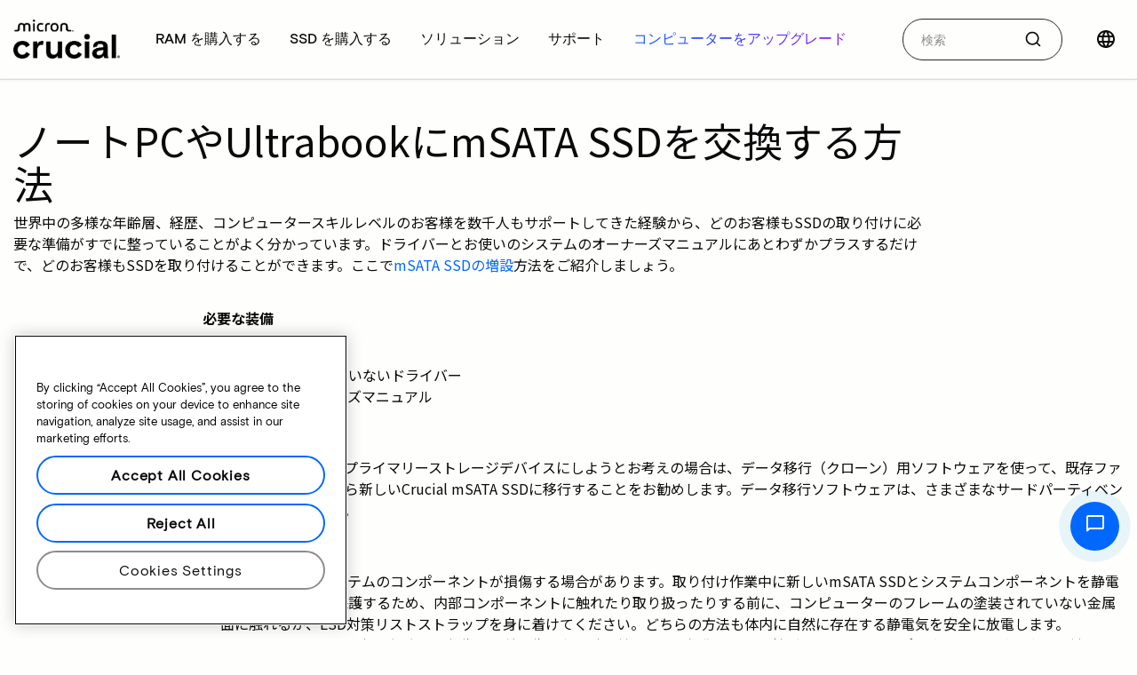

--- FILE ---
content_type: text/html;charset=utf-8
request_url: https://www.crucial.jp/support/ssd-install-laptop-msata
body_size: 25797
content:

<!DOCTYPE HTML>
<html lang="ja-jp" class="no-js">
    <head>
   
   <meta charset="utf-8"/>
   <meta http-equiv="x-ua-compatible" content="ie=edge"/>
   <meta name="viewport" content="width=device-width, initial-scale=1.0"/>
   <meta name="keywords"/>
   
   
      
         <meta name="robots" content="max-image-preview:large">
      
         <meta name="google-site-verification" content="Yy6JGwaNAeMQeoNT01fGT9wlgDPsKcstDMxz0_euSK0" />
      
   
   
   
   <meta name="description" content="mSATA SSDの換装でお困りですか？CrucialはSSDを有効使用できるように、詳細な手順説明を提供して、ノートブックやUltrabook向けのSSD換装のインストールする方法をご紹介します。"/>
   
   <meta name="title" content="ノートPC・Ultrabook対応 mSATA SSD変換 | Crucial Japan | Crucial JP"/>
   <title>ノートPC・Ultrabook対応 mSATA SSD変換 | Crucial Japan | Crucial JP</title>
   
   
   <script defer="defer" type="text/javascript" src="https://rum.hlx.page/.rum/@adobe/helix-rum-js@%5E2/dist/micro.js" data-routing="env=prod,tier=publish,ams=Micron Technology, Inc" integrity="" crossorigin="anonymous" data-enhancer-version="" data-enhancer-hash="" data-post-path=""></script>
<link rel="canonical" href="https://www.crucial.jp/support/ssd-install-laptop-msata"/>
   
   
      
      <link rel="alternate" hreflang="de" href="https://www.crucial.de/support/ssd-install-laptop-msata"/>
   
      
      <link rel="alternate" hreflang="pt-br" href="https://br.crucial.com/support/ssd-install-laptop-msata"/>
   
      
      <link rel="alternate" hreflang="en-us" href="https://www.crucial.com/support/ssd-install-laptop-msata"/>
   
      
      <link rel="alternate" hreflang="zh-cn" href="https://www.crucial.cn/support/ssd-install-laptop-msata"/>
   
      
      <link rel="alternate" hreflang="fr" href="https://www.crucial.fr/support/ssd-install-laptop-msata"/>
   
      
      <link rel="alternate" hreflang="eu" href="https://eu.crucial.com/support/ssd-install-laptop-msata"/>
   
      
      <link rel="alternate" hreflang="ko" href="https://www.crucial.kr/support/ssd-install-laptop-msata"/>
   
      
      <link rel="alternate" hreflang="en-gb" href="https://uk.crucial.com/support/ssd-install-laptop-msata"/>
   
      
      <link rel="alternate" hreflang="ja-jp" href="https://www.crucial.jp/support/ssd-install-laptop-msata"/>
   
      
      <link rel="alternate" hreflang="es-es" href="https://www.crucial.es/support/ssd-install-laptop-msata"/>
   
      
      <link rel="alternate" hreflang="en-in" href="https://www.crucial.in/support/ssd-install-laptop-msata"/>
   
      
      <link rel="alternate" hreflang="es-mx" href="https://www.crucial.mx/support/ssd-install-laptop-msata"/>
   
      <link rel="alternate" hreflang="x-default" href="https://www.crucial.com/support/ssd-install-laptop-msata"/>
      
   
   
   




     <link rel="stylesheet" href="//fonts.googleapis.com/css2?family=Noto+Sans+JP:wght@300;400;500;700&display=swap" type="text/css"/>



    
<link rel="stylesheet" href="/etc.clientlibs/core/clientlibs.min.8377615b7612d90bf2bf6c0c74f44a3f.css" type="text/css">
<link rel="stylesheet" href="/etc.clientlibs/adobe-data-layer/clientlibs.min.d41d8cd98f00b204e9800998ecf8427e.css" type="text/css">
<link rel="stylesheet" href="/etc.clientlibs/crucial/clientlibs.min.3f768f7a25f8b141e479bb637e95379a.css" type="text/css">




    
<link rel="stylesheet" href="/etc.clientlibs/crucial/react/clientlib-dependencies.min.d41d8cd98f00b204e9800998ecf8427e.css" type="text/css">
<link rel="stylesheet" href="/etc.clientlibs/crucial/react/clientlib-site.min.ea064f91f3f4df3a2745e88d11562187.css" type="text/css">



<meta/>

</meta>

	<script type="text/javascript">
	   window.digitalData = {
  "page": {
    "pageInfo": {
      "breadcrumbs": "crucial:ja:home:support:ssd-install-laptop-msata",
      "pageShortName": "crucial:[...]:ssd-install-laptop-msata",
      "pageName": "content:crucial:ja:home:support:ssd-install-laptop-msata",
      "pageType": "content-page",
      "destinationURL": "https://www.crucial.jp/content/crucial/ja/home/support/ssd-install-laptop-msata.html",
      "isIframe": false,
      "contentIframe": false,
      "hierarchie1": "crucial:ja:home:support:ssd-install-laptop-msata",
      "title": "how to install an msata ssd in your laptop or ultrabook",
      "internalPageName": "ssd-install-laptop-msata",
      "pageID": "www.crucial.jp:content:crucial:ja:home:support:ssd-install-laptop-msata",
      "tagging": "",
      "server": "www.crucial.jp",
      "urlShortcut": "",
      "rollup": "support:ssd-install-laptop-msata",
      "enableTarget": false
    },
    "category": {
      "type": ":apps:crucial:templates:blank",
      "version": "2020-1-19"
    },
    "attributes": {},
    "deviceInfo": {},
    "components": []
  },
  "product": [
    {
      "productInfo": {}
    }
  ],
  "cart": {
    "addtocart": []
  },
  "user": [
    {
      "profile": [
        {
          "profileInfo": {},
          "attributes": {
            "loggedIn": false
          }
        }
      ]
    }
  ],
  "pageInstanceID": "crx3tar-nofds:prod:s7connect:nosamplecontent:publish:content:crucial:ja:home:support:ssd-install-laptop-msata",
  "language": "ja"
};
	   window.digitalData.page.pageInfo.referringURL = document.referrer;
	   window.digitalData.page.pageInfo.sysEnv = navigator.userAgent;
	</script>
    
   <script>
      window._satellite = window._satellite || {};
      window._satellite._monitors = window._satellite._monitors || [];
      window._satellite._monitors.push({
          ruleTriggered: function (event) {
              console.log(
                  'rule triggered',
                  event.rule
              );
          },
          ruleCompleted: function (event) {
              console.log(
                  'rule completed',
                  event.rule
              );
          },
          ruleConditionFailed: function (event) {
              console.log(
                  'rule condition failed',
                  event.rule,
                  event.condition
              );
          }
      });
   </script>




   
   
   <link rel="apple-touch-icon" sizes="180x180" href="/content/dam/crucial/favicon/apple-icon-180x180.png"/>
<link rel="icon" type="image/png" sizes="192x192" href="/content/dam/crucial/favicon/android-icon-192x192.png"/>
<link rel="icon" type="image/png" sizes="32x32" href="/content/dam/crucial/favicon/favicon-32x32.png"/> 
<link rel="icon" type="image/png" sizes="16x16" href="/content/dam/crucial/favicon/favicon-16x16.png"/>
<meta name="theme-color" content="#ffffff"/>
   
   
   
   
   
   
   
   <meta property="og:url" content="https://www.crucial.jp/support/ssd-install-laptop-msata"/>
   <meta property="fb:app_id" content="170855982954686"/>
   <meta property="og:type" content="article"/>
   <meta property="og:title" content="ノートPC・Ultrabook対応 mSATA SSD変換 | Crucial Japan"/>
   <meta property="og:description" content="mSATA SSDの換装でお困りですか？CrucialはSSDを有効使用できるように、詳細な手順説明を提供して、ノートブックやUltrabook向けのSSD換装のインストールする方法をご紹介します。"/>
   <meta property="og:site_name" content="Crucial"/>
   <meta property="og:locale" content="ja"/>
   <meta property="og:image" content="https://content.crucial.com/content/dam/crucial/web-ui/social/facebook-like-crucial.jpg"/>
   <meta name="twitter:card" content="summary"/>
   <meta name="twitter:site" content="@CrucialMemory"/>
   <meta name="twitter:title" content="ノートPC・Ultrabook対応 mSATA SSD変換 | Crucial Japan"/>
   <meta name="twitter:description" content="mSATA SSDの換装でお困りですか？CrucialはSSDを有効使用できるように、詳細な手順説明を提供して、ノートブックやUltrabook向けのSSD換装のインストールする方法をご紹介します。"/>
   <meta name="twitter:image" content="https://content.crucial.com/content/dam/crucial/web-ui/social/facebook-like-crucial.jpg"/>
   <script type="text/javascript">
      (function(g, b, d, f) {
          (function(a, c, d) {
              if (a) {
                  var e = b.createElement("style");
                  e.id = c;
                  e.innerHTML = d;
                  a.appendChild(e)
              }
          })(b.getElementsByTagName("head")[0], "at-body-style", d);
          setTimeout(function() {
              var a = b.getElementsByTagName("head")[0];
              if (a) {
                  var c = b.getElementById("at-body-style");
                  c && a.removeChild(c)
              }
          }, f)
      })(window, document, "body {opacity: 0 !important}", 1.5E3);
   </script>
   <script src="//assets.adobedtm.com/4406f1b3c350/9a3b46c7d651/launch-7a3d21ef4c0f.min.js" async></script>
   
   <!--Runmode - production pipeline change -->

</head>

    <body class="lang-ja ">
    <div id="adobe-commerce-details" data-store-view="default" data-graphql-endpoint="/api/graphql/crucial" data-graphql-method="GET" data-hide-add-to-cart="true"></div>

    
    
   
   
   
   
      <script type="application/ld+json">
         {
            "@context": "http://schema.org",
            "@type": "Article",
            "url": "https://www.crucial.jp/support/ssd-install-laptop-msata",
            "headline": "ノートPC・Ultrabook対応 mSATA SSD変換 | Crucial Japan",
            "description": "mSATA SSDの換装でお困りですか？CrucialはSSDを有効使用できるように、詳細な手順説明を提供して、ノートブックやUltrabook向けのSSD換装のインストールする方法をご紹介します。",
            "mainEntityOfPage": {
               "@type": "WebPage",
               "@id": "https://www.crucial.jp/support/ssd-install-laptop-msata"
            },
            "publisher": {
               "@type": "Organization",
               "name": "Crucial",
               "logo": {
                  "@type": "ImageObject",
                  "url": "https://www.crucial.com/images/logo.png"
               }
            },
            "datePublished": "2020-01-19T18:49:21Z",
            "dateModified": "2020-01-19T18:49:21Z",
            "wordCount": "1200",
            "timeRequired": "PT6M",
            "inLanguage": "ja",
            "image": "",
            "articleSection": "Technology"
         } 
      </script>
   

   

    

    

    

    


    
    

    
    
<script id="copy-utm-params-to-cookie-script" type="text/javascript">
    (function() {
        try {
            var urlParams = new URLSearchParams(window.location.search);
            var utm_source = urlParams.get('utm_source') || '';
            var utm_medium = urlParams.get('utm_medium') || '';
            var utm_campaign = urlParams.get('utm_campaign') || '';
            var utm_content = urlParams.get('utm_content') || '';

            function setCookie(name, value) {
                if (!name || !value) {
                    return;
                }
                var cookieString = name + "=" + encodeURIComponent(value) + ";path=/";
                document.cookie = cookieString;
            }
            setCookie('utm_source', utm_source);
            setCookie('utm_medium', utm_medium);
            setCookie('utm_campaign', utm_campaign);
            setCookie('utm_content', utm_content);
        } catch (error) {
            console.error('Error in UTM cookie script:', error);
        }
    })();
</script>

    
    




<header class="header header-mega">
    
    <div id="top-black-bar" class="header-cta">








<div class="specials-bar hide ">
    
    <div class="container-content   top-left auto-dismiss
        dark-theme  " data-toggler data-animate="fade-in fade-out" data-closable>
        
        
        
        <div class="row">
            
            <div class="columns small-12">
                




    
    
    <div class="text parbase">



    <p style="text-align: center; font-size: 14.0px; margin: 8.0px 0;">マイクロンが提供する、革新的なメモリおよびストレージソリューション。<br>
</p>




    

</div>



            </div>
        </div>
        
    </div>
</div></div>
    <div id="top-white-bar" data-sticky-container>
        <div data-sticky data-stick-to="top" data-top-anchor="top-white-bar:top" data-sticky-on="small" data-margin-top="0" data-dynamic-height="false">
            <div class="row">
                <div class="columns">
                    
                    <nav class="top-bar">
                        <div class="top-bar-left">
                            <div class="header-logo">
                                <a href="/" class="icon link">
                                    <img alt="micron crucial logo" aria-label="micron crucial logo" src="/content/dam/crucial/marketing-assets/web/logos/crucial-logo.png/_jcr_content/renditions/cq5dam.thumbnail.319.319.png"/>
                                    
                                </a>
                            </div>
                            <div id="responsive-header-mega">
                                <button class="close-button hide-for-xlarge" aria-label="Close menu" type="button">
                                    <svg class="icon-svg icon-x">
                                        <use href="/etc.clientlibs/core/clientlibs/resources/icons-sprite.svg#icon-x"></use>
                                    </svg>
                                </button>
                                <ul class="vertical xlarge-horizontal menu xlarge-align-middle megamenu" data-responsive-menu="drilldown xlarge-dropdown" data-close-on-click="true" data-auto-height="true" data-animate-height="true" data-scroll-top="true" data-hover-delay="100" data-closing-time="100" data-back-button='&lt;li class=&#34;js-drilldown-back&#34;>&lt;a tabindex=&#34;0&#34;>Back&lt;/a>&lt;/li>' data-click-open="false" data-close-on-click-inside="false">
                                    <li class="mobile-header-logo hide-for-xlarge">
                                        <a href="/" class="icon link">
                                            <img alt="micron crucial logo" aria-label="micron crucial logo" src="/content/dam/crucial/marketing-assets/web/logos/crucial-logo.png/_jcr_content/renditions/cq5dam.thumbnail.319.319.png"/>
                                        </a>
                                    </li>
                                    <li class="menu-text hide-for-xlarge">
                                        <span>ホーム</span>
                                    </li>
                                    <li class="top-category">
                                        
<a href="/catalog/memory" class="top-category-title " data-toggle="category-ram-を購入する">
    <span>RAM を購入する</span>
</a>

<ul class="vertical xlarge-horizontal menu" id="category-ram-を購入する" aria-haspopup="true" aria-expanded="false">
    <li class="show-for-xlarge">
        <button class="close-button" aria-label="Close menu" type="button">
            <svg class="icon-svg icon-x">
                <use href="/etc.clientlibs/core/clientlibs/resources/icons-sprite.svg#icon-x"></use>
            </svg>
        </button>
    </li>
    <li class="megamenu-heading-mobile hide-for-xlarge">
        <span>RAM</span>
    </li>
    <li>
        <div class="row megamenu-heading collapse">
            <div class="column">
                <a href="/catalog/memory">すべてのメモリを見る
                    <svg class="icon-svg icon-chevron-right">
                        <use href="/etc.clientlibs/core/clientlibs/resources/icons-sprite.svg#icon-chevron-right"></use>
                    </svg>
                </a>
            </div>
        </div>
        <div class="row megamenu-content collapse">
            
                





<div class=" columns small-12 xlarge-2 category-column">
    
    





    
    
    
    <ul class="vertical menu category-list">
        <li>
            <div class="category-title">種類別に見る</div>
        </li>
        <li>
            




<div class="simple-link   text-left " data-magellan data-bar-offset="50">
    
    <a class=" text-left   primary " href="/catalog/memory?selectedValues=SODIMM@module_type" analyticscategory="Top nav">
        
        
        <span>ノートパソコンメモリ</span>
        
    </a>
</div>

        </li>
<li>
            




<div class="simple-link   text-left " data-magellan data-bar-offset="50">
    
    <a class=" text-left   primary " href="/catalog/memory?selectedValues=UDIMM@module_type" analyticscategory="Top nav">
        
        
        <span>デスクトップメモリ</span>
        
    </a>
</div>

        </li>
<li>
            




<div class="simple-link   text-left " data-magellan data-bar-offset="50">
    
    <a class="hide text-left   primary " href="/content/crucial/ja/home/catalog/memory/server" data-custom-class="hide" analyticscategory="Top nav">
        
        
        <span>サーバーメモリ</span>
        
    </a>
</div>

        </li>

    </ul>
    


    
    
    





</div>

            
                





<div class=" columns small-12 xlarge-6 cards-column">
    <div class="category-title">テクノロジー別に見る </div>
    
    
    <div class="row small-up-1 xlarge-up-2 collapse">
        
            <div class="column">
                
                





<div class="megamenu-card">
    <div class="card">
        <a href="/catalog/memory/ddr5"> <img data-srcimage="https://dmassets.micron.com/is/image/Microntechnologycrucialprod/ddr5?$responsive.jpg$" title="DDR5 RAM" alt="DDR5 RAM"/>
            <div class="card-section">
                <p title="DDR5 RAM">DDR5 RAM</p>
                <span>マルチコアCPUに対応する高速性能</span>
            </div>
        </a>
    </div>
</div>

            </div>
        
            <div class="column">
                
                





<div class="megamenu-card">
    <div class="card">
        <a href="/catalog/memory/ddr4"> <img data-srcimage="https://dmassets.micron.com/is/image/Microntechnologycrucialprod/ddr4?$responsive.jpg$" title="DDR4 RAM" alt="DDR4 RAM"/>
            <div class="card-section">
                <p title="DDR4 RAM">DDR4 RAM</p>
                <span>システムの可能性を最大限に引き出す</span>
            </div>
        </a>
    </div>
</div>

            </div>
        
            <div class="column">
                
                





<div class="megamenu-card">
    <div class="card">
        <a href="/catalog/memory/crucial-pro-memory"> <img data-srcimage="https://dmassets.micron.com/is/image/Microntechnologycrucialprod/proseries?$responsive.jpg$" title="Proシリーズ" alt="Proシリーズ"/>
            <div class="card-section">
                <p title="Proシリーズ">Proシリーズ</p>
                <span>使い出したその日から、高性能を発揮</span>
            </div>
        </a>
    </div>
</div>

            </div>
        
            <div class="column">
                
                





<div class="megamenu-card">
    <div class="card">
        <a href="/catalog/memory?selectedValues=Pro%20Overclocking@series"> <img data-srcimage="https://dmassets.micron.com/is/image/Microntechnologycrucialprod/prooverclocking?$responsive.jpg$" title="Crucial Proオーバークロック" alt="Crucial Proオーバークロック"/>
            <div class="card-section">
                <p title="Crucial Proオーバークロック">Crucial Proオーバークロック</p>
                <span>ゲームをより高速に</span>
            </div>
        </a>
    </div>
</div>

            </div>
        
    </div>
    





</div>

            
                





<div class=" columns show-for-xlarge xlarge-4 featured-cards-column">
    <div class="category-title">注目の製品 </div>
    
    
    <div class="row small-up-1 xlarge-up-2 collapse">
        
            <div class="column">
                
                





<div class="megamenu-card">
    <div class="card">
        <a href="/memory/ddr5/CP2K32G64C40U5B"> <img data-srcimage="https://dmassets.micron.com/is/image/Microntechnologycrucialprod/ddr5-black?$responsive.jpg$" alt="Crucial Pro DDR5-6400"/>
            <div class="card-section">
                <p title="Crucial Pro DDR5-6400 64GBキット（32GBx2）">Crucial Pro DDR5-6400 64GBキット（32GBx2）</p>
                <span></span>
            </div>
        </a>
    </div>
</div>

            </div>
        
            <div class="column">
                
                





<div class="megamenu-card">
    <div class="card">
        <a href="/memory/ddr5/CP2K32G64C40U5W"> <img data-srcimage="https://dmassets.micron.com/is/image/Microntechnologycrucialprod/ddr5-white?$responsive.jpg$" alt="Crucial Pro DDR5-6400 64GB Kit"/>
            <div class="card-section">
                <p title="Crucial Pro DDR5-6400 64GBキット（32GBx2）">Crucial Pro DDR5-6400 64GBキット（32GBx2）</p>
                <span></span>
            </div>
        </a>
    </div>
</div>

            </div>
        
    </div>
    





</div>

            
        </div>
        <div class="row megamenu-footer collapse">
            <div class="column">
                




    
    
    <div class="simplelink basecomponent parbase">




<div class="simple-link  simple-link--icon text-center align-center " data-magellan data-bar-offset="50">
    
    <a class="anchorlink megamenu-link text-center align-center   primary " href="/products/memory" data-custom-class="anchorlink megamenu-link">
        
        
        <span>詳細を見る</span>
        <span class="icon text-left simple-link--icon-right">





<!--<span data-sly-test="false" id="" class="icon icon-chevron-right "></span>-->
<svg class="icon-svg icon-chevron-right ">
    <use href="/etc.clientlibs/core/clientlibs/resources/icons-sprite.svg#icon-chevron-right"></use>
</svg>

<!--<svg data-sly-test="true" id=""  class="icon-svg icon-chevron-right "><use xlink:href="#icon-chevron-right"></use></svg>-->
</span>
    </a>
</div>
</div>



            </div>
        </div>
    </li>
</ul>



                                    </li>
<li class="top-category">
                                        
<a href="/catalog/ssd" class="top-category-title " data-toggle="category-ssd-を購入する">
    <span>SSD を購入する</span>
</a>

<ul class="vertical xlarge-horizontal menu" id="category-ssd-を購入する" aria-haspopup="true" aria-expanded="false">
    <li class="show-for-xlarge">
        <button class="close-button" aria-label="Close menu" type="button">
            <svg class="icon-svg icon-x">
                <use href="/etc.clientlibs/core/clientlibs/resources/icons-sprite.svg#icon-x"></use>
            </svg>
        </button>
    </li>
    <li class="megamenu-heading-mobile hide-for-xlarge">
        <span>SSD</span>
    </li>
    <li>
        <div class="row megamenu-heading collapse">
            <div class="column">
                <a href="/catalog/ssd">すべてのストレージを見る
                    <svg class="icon-svg icon-chevron-right">
                        <use href="/etc.clientlibs/core/clientlibs/resources/icons-sprite.svg#icon-chevron-right"></use>
                    </svg>
                </a>
            </div>
        </div>
        <div class="row megamenu-content collapse">
            
                





<div class=" columns small-12 xlarge-6 cards-column">
    <div class="category-title">テクノロジー別に見る </div>
    
    
    <div class="row small-up-1 xlarge-up-2 collapse">
        
            <div class="column">
                
                





<div class="megamenu-card">
    <div class="card">
        <a href="/catalog/ssd/nvme"> <img data-srcimage="https://dmassets.micron.com/is/image/Microntechnologycrucialprod/nvme?$responsive.jpg$" title="NVMe SSD" alt="CrucialのNVMe SSD製品ラインナップ"/>
            <div class="card-section">
                <p title="NVMe SSD">NVMe SSD</p>
                <span>超高速パフォーマンスを体感</span>
            </div>
        </a>
    </div>
</div>

            </div>
        
            <div class="column">
                
                





<div class="megamenu-card">
    <div class="card">
        <a href="/catalog/ssd/sata"> <img data-srcimage="https://dmassets.micron.com/is/image/Microntechnologycrucialprod/sata?$responsive.jpg$" title="SATA SSD" alt="CrucialのSATA SSD製品ラインナップ"/>
            <div class="card-section">
                <p title="SATA SSD">SATA SSD</p>
                <span>高い信頼性と手頃な価格</span>
            </div>
        </a>
    </div>
</div>

            </div>
        
            <div class="column">
                
                





<div class="megamenu-card">
    <div class="card">
        <a href="/catalog/ssd/external"> <img data-srcimage="https://dmassets.micron.com/is/image/Microntechnologycrucialprod/external?$responsive.jpg$" title="外付けSSD" alt="CrucialのポータブルSSD製品ラインナップ"/>
            <div class="card-section">
                <p title="外付けSSD">外付けSSD</p>
                <span>大切なファイルがいつでも安全</span>
            </div>
        </a>
    </div>
</div>

            </div>
        
    </div>
    





</div>

            
                





<div class=" columns small-12 xlarge-2 empty-column">
    
    





    
    
    <ul class="no-bullet ">
        
        
    </ul>
    
    


    
    
    





</div>

            
                





<div class=" columns show-for-xlarge xlarge-4 featured-cards-column">
    <div class="category-title">注目の製品 </div>
    
    
    <div class="row small-up-1 xlarge-up-2 collapse">
        
            <div class="column">
                
                





<div class="megamenu-card">
    <div class="card">
        <a href="/ssd/t705/CT4000T705SSD5"> <img data-srcimage="https://dmassets.micron.com/is/image/Microntechnologycrucialprod/t705?$responsive.jpg$" alt="Crucial T705 4TB PCIe Gen5 NVMe M.2 SSD"/>
            <div class="card-section">
                <p title="Crucial T705 4TB PCIe Gen5 NVMe M.2 SSD">Crucial T705 4TB PCIe Gen5 NVMe M.2 SSD</p>
                <span></span>
            </div>
        </a>
    </div>
</div>

            </div>
        
            <div class="column">
                
                





<div class="megamenu-card">
    <div class="card">
        <a href="/ssd/x10-pro/CT4000X10PROSSD9"> <img data-srcimage="https://dmassets.micron.com/is/image/Microntechnologycrucialprod/x10?$responsive.jpg$" alt="Crucial X10 Pro 4TBポータブルSSD"/>
            <div class="card-section">
                <p title="Crucial X10 Pro 4TBポータブルSSD">Crucial X10 Pro 4TBポータブルSSD</p>
                <span></span>
            </div>
        </a>
    </div>
</div>

            </div>
        
    </div>
    





</div>

            
        </div>
        <div class="row megamenu-footer collapse">
            <div class="column">
                




    
    
    <div class="simplelink basecomponent parbase">




<div class="simple-link  simple-link--icon text-center align-center " data-magellan data-bar-offset="50">
    
    <a class="anchorlink megamenu-link text-center align-center   primary " href="/products/ssd" data-custom-class="anchorlink megamenu-link" analyticscategory="Top nav">
        
        
        <span>詳細を見る</span>
        <span class="icon text-left simple-link--icon-right">





<!--<span data-sly-test="false" id="" class="icon icon-chevron-right "></span>-->
<svg class="icon-svg icon-chevron-right ">
    <use href="/etc.clientlibs/core/clientlibs/resources/icons-sprite.svg#icon-chevron-right"></use>
</svg>

<!--<svg data-sly-test="true" id=""  class="icon-svg icon-chevron-right "><use xlink:href="#icon-chevron-right"></use></svg>-->
</span>
    </a>
</div>
</div>



            </div>
        </div>
    </li>
</ul>



                                    </li>
<li class="top-category">
                                        
<a href="/articles" class="top-category-title " data-toggle="category-ソリューション">
    <span>ソリューション</span>
</a>

<ul class="vertical xlarge-horizontal menu" id="category-ソリューション" aria-haspopup="true" aria-expanded="false">
    <li class="show-for-xlarge">
        <button class="close-button" aria-label="Close menu" type="button">
            <svg class="icon-svg icon-x">
                <use href="/etc.clientlibs/core/clientlibs/resources/icons-sprite.svg#icon-x"></use>
            </svg>
        </button>
    </li>
    <li class="megamenu-heading-mobile hide-for-xlarge">
        <span>ソリューション</span>
    </li>
    <li>
        <div class="row megamenu-heading collapse">
            <div class="column">
                <a href="/articles">マイクロンのソリューション
                    <svg class="icon-svg icon-chevron-right">
                        <use href="/etc.clientlibs/core/clientlibs/resources/icons-sprite.svg#icon-chevron-right"></use>
                    </svg>
                </a>
            </div>
        </div>
        <div class="row megamenu-content collapse">
            
                





<div class=" columns small-12 xlarge-2 category-column">
    
    





    
    
    
    <ul class="vertical menu category-list">
        <li>
            <div class="category-title">プロ向け</div>
        </li>
        <li>
            




<div class="simple-link   text-left " data-magellan data-bar-offset="50">
    
    <a class=" text-left   primary " href="/products/creative-starter-pack" analyticscategory="Top nav">
        
        
        <span>クリエイター</span>
        
    </a>
</div>

        </li>
<li>
            




<div class="simple-link   text-left " data-magellan data-bar-offset="50">
    
    <a class=" text-left   primary " href="/products/gaming-products" analyticscategory="Top nav">
        
        
        <span>ゲーマー</span>
        
    </a>
</div>

        </li>
<li>
            




<div class="simple-link   text-left " data-magellan data-bar-offset="50">
    
    <a class="hide text-left   primary " href="/content/crucial/ja/home/customer/business" data-custom-class="hide" analyticscategory="Top nav">
        
        
        <span>小規模企業</span>
        
    </a>
</div>

        </li>
<li>
            




<div class="simple-link   text-left " data-magellan data-bar-offset="50">
    
    <a class="hide text-left   primary " href="/content/crucial/ja/home/students" data-custom-class="hide" analyticscategory="Top nav">
        
        
        <span>学生</span>
        
    </a>
</div>

        </li>

    </ul>
    


    
    
    





</div>

            
                





<div class=" columns small-12 xlarge-2 category-column">
    
    





    
    
    
    <ul class="vertical menu category-list">
        <li>
            <div class="category-title">メモリソリューション</div>
        </li>
        <li>
            




<div class="simple-link   text-left " data-magellan data-bar-offset="50">
    
    <a class=" text-left   primary " href="/products/memory" analyticscategory="Top nav">
        
        
        <span>すべてのメモリを見る</span>
        
    </a>
</div>

        </li>
<li>
            




<div class="simple-link   text-left " data-magellan data-bar-offset="50">
    
    <a class=" text-left   primary " href="/products/memory/desktop-dram" analyticscategory="Top nav">
        
        
        <span>デスクトップメモリ</span>
        
    </a>
</div>

        </li>
<li>
            




<div class="simple-link   text-left " data-magellan data-bar-offset="50">
    
    <a class=" text-left   primary " href="/products/memory/laptop-dram" analyticscategory="Top nav">
        
        
        <span>ノートパソコンメモリ</span>
        
    </a>
</div>

        </li>
<li>
            




<div class="simple-link   text-left " data-magellan data-bar-offset="50">
    
    <a class="hide text-left   primary " href="/content/crucial/ja/home/catalog/memory/server" data-custom-class="hide" analyticscategory="Top nav">
        
        
        <span>サーバーメモリ</span>
        
    </a>
</div>

        </li>
<li>
            




<div class="simple-link   text-left " data-magellan data-bar-offset="50">
    
    <a class="hide text-left   primary " href="/products/memory/mac/memory-for-mac" data-custom-class="hide" analyticscategory="Top nav">
        
        
        <span>Macメモリ</span>
        
    </a>
</div>

        </li>

    </ul>
    


    
    
    





</div>

            
                





<div id="custom-align-fixes" class=" columns small-12 xlarge-2 category-column">
    
    





    
    
    
    <ul class="vertical menu category-list">
        <li>
            <div class="category-title">Storage solutions</div>
        </li>
        <li>
            




<div class="simple-link   text-left " data-magellan data-bar-offset="50">
    
    <a class=" text-left   primary " href="/products/ssd" analyticscategory="Top nav">
        
        
        <span>すべてのストレージを見る</span>
        
    </a>
</div>

        </li>
<li>
            




<div class="simple-link   text-left " data-magellan data-bar-offset="50">
    
    <a class=" text-left   primary " href="/products/ssd/nvme-ssds">
        
        
        <span>NVMe SSD</span>
        
    </a>
</div>

        </li>
<li>
            




<div class="simple-link   text-left " data-magellan data-bar-offset="50">
    
    <a class=" text-left   primary " href="/products/ssd/sata-ssds">
        
        
        <span>SATA SSD</span>
        
    </a>
</div>

        </li>
<li>
            




<div class="simple-link   text-left " data-magellan data-bar-offset="50">
    
    <a class=" text-left   primary " href="/products/ssd/portable-ssds">
        
        
        <span>外付けSSD</span>
        
    </a>
</div>

        </li>

    </ul>
    


    
    
    





</div>

            
                





<div class=" columns small-12 xlarge-2 empty-column">
    
    





    
    
    <ul class="no-bullet ">
        
        
    </ul>
    
    


    
    
    





</div>

            
                





<div class=" columns show-for-xlarge xlarge-4 featured-cards-column">
    <div class="category-title">人気の記事 </div>
    
    
    <div class="row small-up-1 xlarge-up-2 collapse">
        
            <div class="column">
                
                





<div class="megamenu-card">
    <div class="card">
        <a href="/articles/pc-builders/how-to-build-a-computer"> <img data-srcimage="https://dmassets.micron.com/is/image/Microntechnologycrucialprod/mega-menu-solutions-top-article?$responsive.jpg$" alt="オリジナルのPCを自作する方法"/>
            <div class="card-section">
                <p title="オリジナルのPCを自作する方法">オリジナルのPCを自作する方法</p>
                <span></span>
            </div>
        </a>
    </div>
</div>

            </div>
        
            <div class="column">
                
                





<div class="megamenu-card">
    <div class="card">
        <a href="/articles/external-ssd/what-is-a-portable-ssd"> <img data-srcimage="https://dmassets.micron.com/is/image/Microntechnologycrucialprod/mega-menu-solutions-second-top-article?$responsive.jpg$" alt="ポータブルSSDとは"/>
            <div class="card-section">
                <p title="ポータブルSSDとは">ポータブルSSDとは</p>
                <span></span>
            </div>
        </a>
    </div>
</div>

            </div>
        
    </div>
    




    
    
    <div class="container basecomponent parbase">









    
    <div class="container-content   top-left auto-dismiss
          " data-toggler data-animate="fade-in fade-out" data-closable>
        
        
        
        <div class="row">
            
            <div class="columns small-12">
                




    
    
    <div class="simplelink basecomponent parbase">




<div class="simple-link  simple-link--icon text-right align-right " data-magellan data-bar-offset="50">
    
    <a class="anchorlink megamenu-link show-for-large text-right align-right   primary " href="/articles" data-custom-class="anchorlink megamenu-link show-for-large" analyticscategory="Top nav">
        
        
        <span>すべての記事を表示</span>
        <span class="icon text-left simple-link--icon-right">





<!--<span data-sly-test="false" id="" class="icon icon-chevron-right padding-0"></span>-->
<svg class="icon-svg icon-chevron-right padding-0">
    <use href="/etc.clientlibs/core/clientlibs/resources/icons-sprite.svg#icon-chevron-right"></use>
</svg>

<!--<svg data-sly-test="true" id=""  class="icon-svg icon-chevron-right padding-0"><use xlink:href="#icon-chevron-right"></use></svg>-->
</span>
    </a>
</div>
</div>



            </div>
        </div>
        
    </div>
</div>



</div>

            
        </div>
        <div class="row megamenu-footer collapse">
            <div class="column">
                




    
    
    <div class="html-component basecomponent parbase">




	
    



</div>


    
    
    <div class="simplelink basecomponent parbase">




<div class="simple-link  simple-link--icon text-center align-center " data-magellan data-bar-offset="50">
    
    <a class="anchorlink megamenu-link hide-for-xlarge text-center align-center   primary " href="/articles" data-custom-class="anchorlink megamenu-link hide-for-xlarge" analyticscategory="Top nav">
        
        
        <span>すべての記事を表示</span>
        <span class="icon text-left simple-link--icon-right">





<!--<span data-sly-test="false" id="" class="icon icon-chevron-right padding-0"></span>-->
<svg class="icon-svg icon-chevron-right padding-0">
    <use href="/etc.clientlibs/core/clientlibs/resources/icons-sprite.svg#icon-chevron-right"></use>
</svg>

<!--<svg data-sly-test="true" id=""  class="icon-svg icon-chevron-right padding-0"><use xlink:href="#icon-chevron-right"></use></svg>-->
</span>
    </a>
</div>
</div>



            </div>
        </div>
    </li>
</ul>



                                    </li>
<li class="top-category">
                                        
<a href="/support" class="top-category-title " data-toggle="category-サポート">
    <span>サポート</span>
</a>

<ul class="vertical xlarge-horizontal menu" id="category-サポート" aria-haspopup="true" aria-expanded="false">
    <li class="show-for-xlarge">
        <button class="close-button" aria-label="Close menu" type="button">
            <svg class="icon-svg icon-x">
                <use href="/etc.clientlibs/core/clientlibs/resources/icons-sprite.svg#icon-x"></use>
            </svg>
        </button>
    </li>
    <li class="megamenu-heading-mobile hide-for-xlarge">
        <span>サポート</span>
    </li>
    <li>
        <div class="row megamenu-heading collapse">
            <div class="column">
                <a href="/support">サポートセンター
                    <svg class="icon-svg icon-chevron-right">
                        <use href="/etc.clientlibs/core/clientlibs/resources/icons-sprite.svg#icon-chevron-right"></use>
                    </svg>
                </a>
            </div>
        </div>
        <div class="row megamenu-content collapse">
            
                





<div class=" columns small-12 xlarge-2 category-column">
    
    





    
    
    
    <ul class="vertical menu category-list">
        <li>
            <div class="category-title">カスタマーサービス</div>
        </li>
        <li>
            




<div class="simple-link   text-left " data-magellan data-bar-offset="50">
    
    <a class="hide text-left   primary " href="/account/account-dashboard#product-registration" data-custom-class="hide">
        
        
        <span>製品登録</span>
        
    </a>
</div>

        </li>
<li>
            




<div class="simple-link   text-left " data-magellan data-bar-offset="50">
    
    <a class=" text-left   primary " href="/support/contact" analyticscategory="Top nav">
        
        
        <span>サポートへのお問い合わせ</span>
        
    </a>
</div>

        </li>
<li>
            




<div class="simple-link   text-left " data-magellan data-bar-offset="50">
    
    <a class=" text-left   primary " href="/warranty-home">
        
        
        <span>保証の確認</span>
        
    </a>
</div>

        </li>

    </ul>
    


    
    
    





</div>

            
                





<div class=" columns small-12 xlarge-2 category-column">
    
    





    
    
    
    <ul class="vertical menu category-list">
        <li>
            <div class="category-title">セルフサポート</div>
        </li>
        <li>
            




<div class="simple-link   text-left " data-magellan data-bar-offset="50">
    
    <a class=" text-left   primary " href="/articles/about-memory/how-to-upgrade-desktop-memory" analyticscategory="Top nav">
        
        
        <span>メモリ取り付けガイド</span>
        
    </a>
</div>

        </li>
<li>
            




<div class="simple-link   text-left " data-magellan data-bar-offset="50">
    
    <a class=" text-left   primary " href="/support/ssd/ssd-install" analyticscategory="Top nav">
        
        
        <span>ストレージ取り付けガイド</span>
        
    </a>
</div>

        </li>
<li>
            




<div class="simple-link   text-left " data-magellan data-bar-offset="50">
    
    <a class=" text-left   primary " href="/support/articles-faq-memory" analyticscategory="Top nav">
        
        
        <span>メモリに関する記事</span>
        
    </a>
</div>

        </li>
<li>
            




<div class="simple-link   text-left " data-magellan data-bar-offset="50">
    
    <a class=" text-left   primary " href="/support/articles-faq-ssd" analyticscategory="Top nav">
        
        
        <span>ストレージに関する記事</span>
        
    </a>
</div>

        </li>
<li>
            




<div class="simple-link   text-left " data-magellan data-bar-offset="50">
    
    <a class="hide text-left   primary " href="/content/crucial/ja/home/support/articles-faq-customer-service" data-custom-class="hide" analyticscategory="Top nav">
        
        
        <span>記事とよくある質問</span>
        
    </a>
</div>

        </li>

    </ul>
    


    
    
    





</div>

            
                





<div class=" columns small-12 xlarge-2 category-column">
    
    





    
    
    
    <ul class="vertical menu category-list">
        <li>
            <div class="category-title">リソース</div>
        </li>
        <li>
            




<div class="simple-link   text-left " data-magellan data-bar-offset="50">
    
    <a class=" text-left   primary " href="/support/ssd-support" analyticscategory="Top nav">
        
        
        <span>ファームウェアの更新</span>
        
    </a>
</div>

        </li>
<li>
            




<div class="simple-link   text-left " data-magellan data-bar-offset="50">
    
    <a class=" text-left   primary " href="https://www.acronis.com/ja-jp/promotion/crucialhd-download/" analyticscategory="Top nav">
        
        
        <span>Acronisデータ転送</span>
        
    </a>
</div>

        </li>
<li>
            




<div class="simple-link   text-left " data-magellan data-bar-offset="50">
    
    <a class=" text-left   primary " href="/support/storage-executive">
        
        
        <span>Storage executive</span>
        
    </a>
</div>

        </li>
<li>
            




<div class="simple-link   text-left " data-magellan data-bar-offset="50">
    
    <a class=" text-left   primary " analyticscategory="Top nav">
        
        
        <span></span>
        
    </a>
</div>

        </li>

    </ul>
    


    
    
    





</div>

            
                





<div class=" columns small-12 xlarge-2 empty-column">
    
    





    
    
    <ul class="no-bullet ">
        
        
    </ul>
    
    


    
    
    





</div>

            
                





<div class=" columns show-for-xlarge xlarge-4 featured-cards-column">
    <div class="category-title">人気の記事 </div>
    
    
    <div class="row small-up-1 xlarge-up-2 collapse">
        
            <div class="column">
                
                





<div class="megamenu-card">
    <div class="card">
        <a href="/support/articles-faq-ssd/initialize-ssd-windows"> <img data-srcimage="https://dmassets.micron.com/is/image/Microntechnologycrucialprod/mega-menu-support-top-article?$responsive.jpg$" title="Windows用にSSDを初期化" alt="Windows用にSSDを初期化"/>
            <div class="card-section">
                <p title="Windows用にSSDを初期化する方法">Windows用にSSDを初期化する方法</p>
                <span></span>
            </div>
        </a>
    </div>
</div>

            </div>
        
            <div class="column">
                
                





<div class="megamenu-card">
    <div class="card">
        <a href="/support/articles-faq-memory/what-are-memory-timings"> <img data-srcimage="https://dmassets.micron.com/is/image/Microntechnologycrucialprod/mega-menu-support-second-top-article?$responsive.jpg$" alt="メモリのタイミングとは？"/>
            <div class="card-section">
                <p title="メモリのタイミングとは？">メモリのタイミングとは？</p>
                <span></span>
            </div>
        </a>
    </div>
</div>

            </div>
        
    </div>
    




    
    
    <div class="container basecomponent parbase">









    
    <div class="container-content   top-left auto-dismiss
          " data-toggler data-animate="fade-in fade-out" data-closable>
        
        
        
        <div class="row">
            
            <div class="columns small-12">
                




    
    
    <div class="simplelink basecomponent parbase">




<div class="simple-link  simple-link--icon text-right align-right " data-magellan data-bar-offset="50">
    
    <a class="anchorlink megamenu-link show-for-large text-right align-right   primary " href="/articles" data-custom-class="anchorlink megamenu-link show-for-large" analyticscategory="Top nav">
        
        
        <span>すべての記事を表示</span>
        <span class="icon text-left simple-link--icon-right">





<!--<span data-sly-test="false" id="" class="icon icon-chevron-right padding-0"></span>-->
<svg class="icon-svg icon-chevron-right padding-0">
    <use href="/etc.clientlibs/core/clientlibs/resources/icons-sprite.svg#icon-chevron-right"></use>
</svg>

<!--<svg data-sly-test="true" id=""  class="icon-svg icon-chevron-right padding-0"><use xlink:href="#icon-chevron-right"></use></svg>-->
</span>
    </a>
</div>
</div>



            </div>
        </div>
        
    </div>
</div>



</div>

            
        </div>
        <div class="row megamenu-footer collapse">
            <div class="column">
                




    
    
    <div class="html-component basecomponent parbase">




	
    



</div>


    
    
    <div class="simplelink basecomponent parbase">




<div class="simple-link  simple-link--icon text-center align-center " data-magellan data-bar-offset="50">
    
    <a class="anchorlink megamenu-link hide-for-xlarge text-center align-center   primary " href="/articles" data-custom-class="anchorlink megamenu-link hide-for-xlarge" analyticscategory="Top nav">
        
        
        <span>すべての記事を表示</span>
        <span class="icon text-left simple-link--icon-right">





<!--<span data-sly-test="false" id="" class="icon icon-chevron-right padding-0"></span>-->
<svg class="icon-svg icon-chevron-right padding-0">
    <use href="/etc.clientlibs/core/clientlibs/resources/icons-sprite.svg#icon-chevron-right"></use>
</svg>

<!--<svg data-sly-test="true" id=""  class="icon-svg icon-chevron-right padding-0"><use xlink:href="#icon-chevron-right"></use></svg>-->
</span>
    </a>
</div>
</div>



            </div>
        </div>
    </li>
</ul>



                                    </li>

                                    <li class="upgrade-computer-mobile hide-for-xlarge">
                                        




<div class="simple-link   text-left " data-magellan data-bar-offset="50">
    
    <a class="gradient-text top-category-title text-left   primary " href="/upgrades" data-custom-class="gradient-text top-category-title">
        
        
        <span>コンピューターをアップグレード</span>
        
    </a>
</div>

                                    </li>
                                    <li class="upgrade-computer-wrapper show-for-xlarge">
                                        




<div class="simple-link   text-left " data-magellan data-bar-offset="50">
    
    <a class="gradient-text top-category-title text-left   primary " href="/upgrades" data-custom-class="gradient-text top-category-title">
        
        
        <span>コンピューターをアップグレード</span>
        
    </a>
</div>

                                        <ul class="vertical xlarge-horizontal menu">
                                            <li class="show-for-xlarge">
                                                <button class="close-button" aria-label="Close menu" type="button">
                                                    <svg class="icon-svg icon-x">
                                                        <use href="/etc.clientlibs/core/clientlibs/resources/icons-sprite.svg#icon-x"></use>
                                                    </svg>
                                                </button>
                                            </li>
                                            <li>
                                                <div class="cq-dd-paragraph"><div class="maincontent parsys">




    
    
    <div class="zurbrow basecomponent parbase">

















    
    <div data-interchange="[, small], [, medium], [, large] ,[, xlarge]" class="section --bottom-only        hide-on-mac-devices" aria-label="">
        
        

        
        <div class="row   ">
              
                    
                    
                    <div class="basecomponent zurbcolumn parbase columns ">





<div class="zurbcolumn-container">




    
    
    <div class="container basecomponent parbase">








<div class=" margin-top--small margin-bottom--small">
    
    <div class="container-content   top-left auto-dismiss
          " data-toggler data-animate="fade-in fade-out" data-closable>
        
        
        
        <div class="row">
            
            <div class="columns small-12">
                




    
    
    <div class="headline basecomponent parbase">




    


<h3>コンピューターをアップグレードする</h3>
</div>


    
    
    <div class="text parbase">



    <p>の互換性を備えたメモリまたはストレージアップグレードを探すには2つの方法があります！</p>




    

</div>



            </div>
        </div>
        
    </div>
</div></div>


    
    
    <div class="zurbrow basecomponent parbase">

















    
    <div data-interchange="[, small], [, medium], [, large] ,[, xlarge]" class="section --bottom-only        " aria-label="">
        
        

        
        <div class="row  margin-bottom--small ">
              
                    
                    
                    <div class="basecomponent zurbcolumn parbase columns ">





<div class="zurbcolumn-container">




    
    
    <div class="zurbrow basecomponent parbase">

















    
    <div data-interchange="[, small], [, medium], [, large] ,[, xlarge]" class="section --bottom-only        systemSelectorsectionMenu" aria-label="">
        
        

        
        <div class="row   ">
              
                    
                    
                    <div class="basecomponent zurbcolumn parbase columns  small-3 default-theme uphill slantleft">





<div class="zurbcolumn-container">




    
    
    <div class="container basecomponent parbase">








<div class=" margin-top--small">
    
    <div class="container-content   top-left auto-dismiss
          " data-toggler data-animate="fade-in fade-out" data-closable>
        
        
        
        <div class="row">
            
            <div class="columns small-12">
                




    
    
    <div class="html-component basecomponent parbase">




	
    <img src="/content/dam/crucial/web-ui/mega-menu/upgrade.svg" style="margin-left:1%; width: 100%;">



</div>



            </div>
        </div>
        
    </div>
</div></div>


</div></div>
              
                    
                    
                    <div class="basecomponent zurbcolumn parbase columns  small-9 default-theme uphill slantleft">





<div class="zurbcolumn-container">




    
    
    <div class="headline basecomponent parbase">




    


<h4>アップグレードセレクター</h4>
</div>


    
    
    <div class="text parbase">



    <p>ガイドに従って選択してお使いのシステムを確認<br>
&nbsp;</p>




    

</div>


    
    
    <div class="container basecomponent parbase">








<div class="collapse ">
    
    <div class="container-content   top-left auto-dismiss
          " data-toggler data-animate="fade-in fade-out" data-closable>
        
        
        
        <div class="row">
            
            <div class="columns small-12">
                




    
    
    <div class="simplelink basecomponent parbase">




<div class="simple-link   text-left  hide-in-publish-mode" data-magellan data-bar-offset="50">

        
        <a class="gradient text-left button  primary " href="/upgrades" data-custom-class="gradient">
            
            
            <span class="link-text-notLoggedIn hide-in-publish">コンピューターを選択する</span>
            <span class="link-text-loggedIn hide-in-publish">コンピューターを選択する</span>
            
        </a>
</div>

</div>



            </div>
        </div>
        
    </div>
</div></div>


</div></div>
              
        </div>
    </div>
    

</div>


</div></div>
              
                    
                    
                    <div class="basecomponent zurbcolumn parbase columns  default-theme uphill slantleft">





<div class="zurbcolumn-container">




    
    
    <div class="zurbrow basecomponent parbase">

















    
    <div data-interchange="[, small], [, medium], [, large] ,[, xlarge]" class="section --bottom-only        systemSelectorsectionMenu" aria-label="">
        
        

        
        <div class="row   ">
              
                    
                    
                    <div class="basecomponent zurbcolumn parbase columns  small-3 default-theme uphill slantleft">





<div class="zurbcolumn-container">




    
    
    <div class="container basecomponent parbase">








<div class=" margin-top--small">
    
    <div class="container-content   top-left auto-dismiss
          " data-toggler data-animate="fade-in fade-out" data-closable>
        
        
        
        <div class="row">
            
            <div class="columns small-12">
                




    
    
    <div class="html-component basecomponent parbase">




	
    <img src="/content/dam/crucial/web-ui/mega-menu/scanner.svg" style="margin-left:1%; width: 100%;">



</div>



            </div>
        </div>
        
    </div>
</div></div>


</div></div>
              
                    
                    
                    <div class="basecomponent zurbcolumn parbase columns  small-9 default-theme uphill slantleft">





<div class="zurbcolumn-container">




    
    
    <div class="headline basecomponent parbase">




    


<h4>システムスキャナー</h4>
</div>


    
    
    <div class="text parbase">



    <p>互換性のあるアップグレードを見つける安全で簡単な方法</p>




    

</div>


    
    
    <div class="zurbrow basecomponent parbase">

















    
    <div data-interchange="[, small], [, medium], [, large] ,[, xlarge]" class="section --bottom-only        SystemScannerMegaMenu collapse" aria-label="">
        
        

        
        <div class="row   ">
              
                    
                    
                    <div class="basecomponent zurbcolumn parbase columns  small-12 medium-6 default-theme uphill slantleft">





<div class="zurbcolumn-container">




    
    
    <div class="container basecomponent parbase">








<div class="collapse ">
    
    <div class="container-content   top-left auto-dismiss
          " data-toggler data-animate="fade-in fade-out" data-closable>
        
        
        
        <div class="row">
            
            <div class="columns small-12">
                




    
    
    <div class="simplelink basecomponent parbase">




<div class="simple-link   text-left  hide-in-publish-mode" data-magellan data-bar-offset="50">

        
        <a class=" start-system-scan gradient text-left button  primary " data-custom-class=" start-system-scan gradient">
            
            
            <span class="link-text-notLoggedIn hide-in-publish">スキャンを実行</span>
            <span class="link-text-loggedIn hide-in-publish">スキャンを実行</span>
            
        </a>
</div>

</div>



            </div>
        </div>
        
    </div>
</div></div>


</div></div>
              
                    
                    
                    <div class="basecomponent zurbcolumn parbase columns  small-12 medium-6 default-theme uphill slantleft">





<div class="zurbcolumn-container">




    
    
    <div class="container basecomponent parbase">








<div class="collapse ">
    
    <div class="container-content   top-left auto-dismiss
          " data-toggler data-animate="fade-in fade-out" data-closable>
        
        
        
        <div class="row">
            
            <div class="columns small-12">
                




    
    
    <div class="simplelink basecomponent parbase">




<div class="simple-link  simple-link--icon text-left  hide-in-publish-mode" data-magellan data-bar-offset="50">

        
        <a class="explorelink text-left   primary " href="/store/systemscanner" data-custom-class="explorelink">
            
            
            <span class="link-text-notLoggedIn hide-in-publish">調べる</span>
            <span class="link-text-loggedIn hide-in-publish">調べる</span>
            <span class="icon simple-link--icon-right">





<!--<span data-sly-test="false" id="" class="icon icon-chevron-right "></span>-->
<svg class="icon-svg icon-chevron-right ">
    <use href="/etc.clientlibs/core/clientlibs/resources/icons-sprite.svg#icon-chevron-right"></use>
</svg>

<!--<svg data-sly-test="true" id=""  class="icon-svg icon-chevron-right "><use xlink:href="#icon-chevron-right"></use></svg>-->
</span>
        </a>
</div>

</div>



            </div>
        </div>
        
    </div>
</div></div>


</div></div>
              
        </div>
    </div>
    

</div>


</div></div>
              
        </div>
    </div>
    

</div>


</div></div>
              
        </div>
    </div>
    

</div>


</div></div>
              
        </div>
    </div>
    

</div>


    
    
    <div class="container basecomponent parbase">








<div class=" margin-top--small">
    
    <div class="container-content   top-left auto-dismiss
          " data-toggler data-animate="fade-in fade-out" data-closable>
        
        
        
        <div class="row">
            
            <div class="columns small-12">
                




    
    
    <div class="zurbrow basecomponent parbase">

















    
    <div data-interchange="[, small], [, medium], [, large] ,[, xlarge]" class="section --bottom-only        hide-on-windows-devices" aria-label="">
        
        

        
        <div class="row  margin-top--medium ">
              
                    
                    
                    <div class="basecomponent zurbcolumn parbase columns  small-12 medium-6 default-theme uphill slantleft">





<div class="zurbcolumn-container">




    
    
    <div class="container basecomponent parbase">








<div class=" margin-top--small margin-bottom--small">
    
    <div class="container-content   top-left auto-dismiss
          " data-toggler data-animate="fade-in fade-out" data-closable>
        
        
        
        <div class="row">
            
            <div class="columns small-12">
                




    
    
    <div class="headline basecomponent parbase">




    


<h3>コンピューターをアップグレードする</h3>
</div>


    
    
    <div class="text parbase">



    <p>互換性を備えたメモリまたはストレージアップグレードを探す</p>




    

</div>



            </div>
        </div>
        
    </div>
</div></div>


</div></div>
              
                    
                    
                    <div class="basecomponent zurbcolumn parbase columns ">





<div class="zurbcolumn-container">




    
    
    <div class="zurbrow basecomponent parbase">

















    
    <div data-interchange="[, small], [, medium], [, large] ,[, xlarge]" class="section --bottom-only        systemSelectorsectionMenu" aria-label="">
        
        

        
        <div class="row   ">
              
                    
                    
                    <div class="basecomponent zurbcolumn parbase columns  small-3 default-theme uphill slantleft">





<div class="zurbcolumn-container">




    
    
    <div class="container basecomponent parbase">








<div class=" margin-top--small">
    
    <div class="container-content   top-left auto-dismiss
          " data-toggler data-animate="fade-in fade-out" data-closable>
        
        
        
        <div class="row">
            
            <div class="columns small-12">
                




    
    
    <div class="html-component basecomponent parbase">




	
    <img src="/content/dam/crucial/web-ui/mega-menu/upgrade.svg" style="margin-left:1%; width: 100%;">



</div>



            </div>
        </div>
        
    </div>
</div></div>


</div></div>
              
                    
                    
                    <div class="basecomponent zurbcolumn parbase columns  small-9 default-theme uphill slantleft">





<div class="zurbcolumn-container">




    
    
    <div class="headline basecomponent parbase">




    


<h4>アップグレードセレクター</h4>
</div>


    
    
    <div class="text parbase">



    <p>ガイドに従って選択してお使いのシステムを確認</p>




    

</div>


    
    
    <div class="container basecomponent parbase">








<div class="collapse ">
    
    <div class="container-content   top-left auto-dismiss
          " data-toggler data-animate="fade-in fade-out" data-closable>
        
        
        
        <div class="row">
            
            <div class="columns small-12">
                




    
    
    <div class="simplelink basecomponent parbase">




<div class="simple-link   text-left  hide-in-publish-mode" data-magellan data-bar-offset="50">

        
        <a class="gradient text-left button  primary " href="/upgrades" data-custom-class="gradient">
            
            
            <span class="link-text-notLoggedIn hide-in-publish">コンピューターを選択する</span>
            <span class="link-text-loggedIn hide-in-publish">コンピューターを選択する</span>
            
        </a>
</div>

</div>



            </div>
        </div>
        
    </div>
</div></div>


</div></div>
              
        </div>
    </div>
    

</div>


</div></div>
              
        </div>
    </div>
    

</div>



            </div>
        </div>
        
    </div>
</div></div>


    
    
    <div class="onpagecss basecomponent parbase">





<style type="text/css">
    .menu .systemSelectorsectionMenu{
border-radius: 8px;
border: 1px solid #E6E6E6;
padding: 24px 0;
}
.menu .systemSelectorsectionMenu a.button.gradient { display: inline-block; padding: 12px 32px; }
.menu .systemSelectorsectionMenu .collapse .columns { padding: 0; }
.menu .systemSelectorsectionMenu a.explorelink { padding: 8px; }
.menu .systemSelectorsectionMenu .hide-in-publish { display: none; }
</style>
</div>


    
    
    <div class="popuporflyincontainer basecomponent parbase">






<div id="popup-flyin-container" class="row hide " data-triggerCondition="button-click" data-timeDelay="5" data-button-class-trigger="start-system-scan">

    <div class="small-12 medium-12 large-6 small">
        

        

            <div class="popup-flyin-comp topcenter small-12 medium-12 large-6 small reveal  popup-with-overlay" id="popup-modal" data-v-offset="unset" data-h-offset="unset" data-reveal data-overlay="true" data-animation-in="fade-in fade-out" data-animation-out="fade-in fade-out">
                <button class="close-button" data-close aria-label="Close reveal" type="button">
                    <span aria-hidden="true">&times;</span>
                </button>
                




    
    
    <div class="headline basecomponent parbase">




    


<h3 class="  systemscanner-headline-copy margin-bottom--small ">利用規約</h3>
</div>


    
    
    <div class="text parbase">



    <div class="systemscanner-terms-copy"><p class="footnotes"><b class="footnotes">オンラインシステムスキャナーソフトウェアライセンス契約</b></p>
<p class="footnotes">micron technology, inc.（「MTI」）システムスキャナーソフトウェア（「ソフトウェア」）をダウンロード、インストール、アクセス、使用する、または[承認]をクリックする前に、このオンラインシステムスキャナーソフトウェアライセンス契約（「契約」）をよくお読みください。これには、あなた（「ライセンシー」）がソフトウェアを使用するためにライセンスを取得するための利用規約が含まれています。ライセンシーがこの契約の利用規約を承認しない場合は、ソフトウェアのダウンロード、インストール、アクセス、使用、または[承認]のクリックを行わないでください。ライセンシーがソフトウェアをダウンロード、インストール、アクセス、使用、または[承認]をクリックする場合、ライセンシーは本契約の利用規約に従ってのみ、オブジェクトコード形式でソフトウェアを使用するためのライセンスを取得することになり、ライセンシーは本契約のすべての利用規約を承認し、同意したものとみなされます。</p>
<p class="footnotes"><b>1. ライセンス</b></p>
<p class="footnotes">MTIは、本契約の期間中、ライセンシーに対して、ライセンシーのパーソナルコンピューターのメモリアップグレードの可能性を判断する目的に限定して、本ソフトウェアを内部で使用するための非独占的、譲渡不可、取消可能かつ条件付きのライセンスを付与します。本ソフトウェアの再販、再ライセンス、輸出、再輸出、その他の再配布は、いかなる方法であっても許可されません。ライセンシーは、すべてのソフトウェア（すべてのオペレーティングシステム、ウェブブラウザ、およびネットワークソフトウェアを含むがこれらに限定されない）、ハードウェア、ファームウェア、コンピューターおよび通信機器およびサービス、およびソフトウェアの適切なダウンロード、インストール、操作、アクセスおよび/または使用に必要または役立つその他すべてのサードパーティの製品、材料、およびサービスのプロビジョニング、保守、および運用に対して、また前述のすべてに関連するすべての料金、費用、経費の支払いに対して単独で責任を負うことを認め、これに同意します。</p>
<p class="footnotes"><b>2. 所有権</b></p>
<p class="footnotes">すべての特許、著作権、商標、企業秘密、その他すべての所有権および知的財産権を含むがこれらに限定されない、本ソフトウェアに関するすべての権利、所有権および利益は、常にMTI（またはそのライセンサー）に留保されるものとします。ライセンシーは、本契約に基づいて本ソフトウェアに対する所有権がライセンシーに譲渡されないこと、また本ソフトウェアは本契約の期間中のみ、かつ厳密に本契約内で規定されているライセンスに基づいてライセンシーに提供されることを認め、これに同意します。MTI（またはそのライセンサー）は、明示的に付与されていないすべての権利を留保します。</p>
<p class="footnotes"><b>3. 許可される用途</b></p>
<p class="footnotes">a) ライセンシーは以下を行うことができます。</p>
<p class="footnotes">ライセンシーの1台のパーソナルコンピューターにソフトウェアの1つのコピーをダウンロード、インストールし、使用する。また、</p>
<p class="footnotes">バックアップの目的に限定して、機械可読形式でソフトウェアの追加コピーを1つ作成する。</p>
<p class="footnotes">b) ライセンシーは、適用法で認められる最大限の範囲で、以下の行為を行うことを禁止されています。</p>
<p class="footnotes">ソフトウェアのサブライセンス、サブリース、リース、販売、配布、レンタル、同時使用の許可、またはソフトウェアのその他の権利の付与、</p>
<p class="footnotes">コンピューターサービスビジネス、ネットワーク、タイムシェアリング、または双方向ケーブルテレビ契約でのソフトウェアの使用の提供、</p>
<p class="footnotes">本契約の転送または譲渡、または</p>
<p class="footnotes">ソフトウェアの一部の翻訳、コピー、変更、翻案、変更、リバースエンジニアリング、派生著作物の作成、逆コンパイルまたは逆アセンブル</p>
<p class="footnotes"><b>4. 無保証</b></p>
<p class="footnotes">ソフトウェアは、「現状のままで」かつ「提供されているままで」いかなる表明も保証もなしで提供されます。MTIは、ソフトウェアにエラーがないこと、バグがないこと、中断がないこと、タイムリーであること、完全であること、正確であること、または安全であることを表明または保証しません。上記を制限することなく、MTIは、明示か黙示か、口頭か書面か、法定かその他かを問わず、商品性、特定目的への適合性、権利の非侵害、権原、および取引、使用、貿易慣習または慣行の過程から生じるものの保証を含むがこれらに限定されない、あらゆる表明および保証を明示的に否認します。これらの免責事項は、適用法の下で許容される最大の範囲で適用されるものとします。</p>
<p class="footnotes"><b>5. 責任の制限</b></p>
<p class="footnotes">ソフトウェアのダウンロード、インストール、アクセス、使用、結果およびパフォーマンスに関するリスクはすべて、ライセンシーが負います。MTIは、契約、不法行為（過失を含む）、厳格責任、その他を問わず、いかなる状況下でも、法的または公平な理論の下でも、収益または利益の損失、データの喪失または損傷、またはその他の商業的または経済的損失について責任を負わず、または、ソフトウェアまたは本契約に起因または関連して生じる直接的、間接的、付随的、結果的、懲罰的、または特別な損害については、かかる損害の可能性について知らされていた場合でも責任を負わないものとします。これらの制限は、限定的な救済策の本質的な目的が果たせなかった場合にも適用されるものとします。本契約のいかなる規定も、適用法で明示的に禁止されている方法でMTIの責任を制限するものではありません。</p>
<p class="footnotes"><b>6. 期間と終了</b></p>
<p class="footnotes">本契約は終了するまで有効です。ライセンシーは、ソフトウェアの使用をすべて中止することにより、いつでも本契約を終了できます。ライセンシーが本契約の条項に従わなかった場合、本契約はMTIからの通知なしに直ちに終了するものとします。終了時には、ライセンシーはソフトウェアのすべてのコピーを破棄する必要があります。</p>
<p class="footnotes"><b>7. 米国政府のライセンシー</b></p>
<p class="footnotes">アメリカ合衆国、その代理店および/または機関（「米国政府」）のため、またはそれらを代表して本ソフトウェアをダウンロード、インストール、アクセスまたは使用することには、制限付き権利が提供されます。米国政府による使用、複製、または開示は、DFARS 252.227-7013の技術データおよびコンピューターソフトウェアの権利条項のサブパラグラフ(c)(1)(ii)またはサブパラグラフ(c)(1)、および商用コンピューターソフトウェアの(2)- 48 CFR 52.227-19の制限付き権利（該当する場合）に規定されている制限の対象となります。製造業者は、Micron Technology, Inc.、8000 S. Federation Way、Boise、Idaho 83707-0006です。</p>
<p class="footnotes"><b>8. 輸出制限</b></p>
<p class="footnotes">本契約に基づいて提供されるソフトウェアおよび技術データは、米国の輸出管理法の対象となり、他の国では輸出入規制の対象となる場合があります。ライセンシーは、かかるすべての法律および規制を厳格に遵守することに同意し、必要に応じて輸出、再輸出、または輸入のライセンスを取得する責任があることを認めます。</p>
<p class="footnotes"><b>9. 準拠法</b></p>
<p class="footnotes">本契約は、アイダホ州法および統制する米国連邦法に準拠するものとします。法の選択または抵触法の原則は適用されず、1980年の国際物品売買契約に関する国際連合条約は、該当する場合には明示的に除外されます。ライセンシーは、アイダホ州にある州裁判所および連邦裁判所があらゆる訴訟に便利な法廷を構成し、ライセンシーはかかる裁判所の専属的および対人管轄権および裁判地に従うことに同意します。このような取引が禁止されているところではどこでも、この取引は無効となります。</p>
<p class="footnotes"><b>10. 一般</b></p>
<p class="footnotes">いずれかの法域で禁止または法的強制力がないと判断された本契約の条項は、その法域に関しては、本契約から切り離され、禁止または法的強制力の範囲内で効力を失い、本契約の残りの部分を無効にする、および他の法域におけるかかる規定の有効性や法的強制力に影響を与えることはないものとします。本契約は、本契約の主題に関する両当事者の完全な合意と理解を規定し、本契約の主題に関する両当事者間の事前のすべての議論と理解を統合するものです。本契約の変更または修正、または本契約に基づく権利の放棄は、MTIが署名した書面がない限り効力を持たないものとします。</p>
</div>




    

</div>


    
    
    <div class="zurbrow basecomponent parbase">

















    
    <div data-interchange="[, small], [, medium], [, large] ,[, xlarge]" class="section --bottom-only        systemscanner-cta-copy collapse" aria-label="">
        
        

        
        <div class="row   ">
              
                    
                    
                    <div class="basecomponent zurbcolumn parbase columns ">





<div class="zurbcolumn-container">




    
    
    <div class="html-component basecomponent parbase">




	
    <div class="decline-button text-right"><a class="right align-right  simple-link" href="#" data-close> <span>Decline</span> </a></div>



</div>


</div></div>
              
                    
                    
                    <div class="basecomponent zurbcolumn parbase columns  small-6 medium-5 large-3 default-theme uphill slantleft">





<div class="zurbcolumn-container">




    
    
    <div class="simplelink basecomponent parbase">




<div class="simple-link   text-right align-right  hide-in-publish-mode" data-magellan data-bar-offset="50">

        
        <a class="solid text-right align-right button  primary " href="/content/dam/crucial/support/scan/downloads/CrucialJPScan.exe" data-custom-class="solid">
            
            
            <span class="link-text-notLoggedIn hide-in-publish">承諾します</span>
            <span class="link-text-loggedIn hide-in-publish">承諾します</span>
            
        </a>
</div>

</div>


</div></div>
              
        </div>
    </div>
    

</div>



            </div>
        
    </div>
</div></div>


    
    
    <div class="onpagejs basecomponent parbase">





<script type="text/component">
    $(function() {

if ((navigator.userAgent.indexOf('Mac') != -1) || (navigator.userAgent.indexOf('Android') != -1)) {

$('.hide-on-mac-devices').attr('disabled', true);

}

}, jQuery);
</script>
</div>


    
    
    <div class="onpagecss basecomponent parbase">





<style type="text/css">
    .reveal-overlay:has(.popup-flyin-comp) {z-index: 1006; }
.popup-flyin-comp.topcenter { padding: 24px; box-shadow: none; border-radius: 8px; }
.popup-flyin-comp.topcenter .footnotes { margin-bottom: 0rem; padding-top: 0px; }
.systemscanner-terms-copy { height: 450px; overflow-y: scroll; margin-bottom: 20px; }
.systemscanner-headline-copy { border-bottom: 1px solid #e6e6e6; padding-bottom: 20px; }
.systemscanner-cta-copy .row .columns { padding: 0; }
.systemscanner-cta-copy .decline-button .simple-link { padding: 8px; display: inline-block; }
.popup-flyin-comp.reveal .close-button { background: transparent; color: #000; top: 24px; right: 24px; }
</style>
</div>


</div>
</div>

                                            </li>
                                        </ul>
                                    </li>
                                    <li class="my-computer-wrapper hide">
                                        <a href="/upgrades" class="gradient-text top-category-title"><span>お使いのコンピューター </span></a>
                                        <ul class="vertical xlarge-horizontal menu">
                                            <li class="show-for-xlarge">
                                                <button class="close-button" aria-label="Close menu" type="button">
                                                    <svg class="icon-svg icon-x">
                                                        <use href="/etc.clientlibs/core/clientlibs/resources/icons-sprite.svg#icon-x"></use>
                                                    </svg>
                                                </button>
                                            </li>
                                            <li class="megamenu-heading-mobile hide-for-xlarge">
                                                <span>お使いのコンピューター </span>
                                            </li>
                                            <li>
                                                <div id="garage-dropdown">
                                                    <div class="row">
                                                        <div class="columns large-8 small-12 expand-on-mac-devices">
                                                            
<h4>現在ショッピング中</h4>
<div class="garage-results-section">
    <form class="mycomputer-section">
        <div class="computerlist">
        </div>
    </form>
    <div class="garage-actions">
        <a class="anchorlink computer-info show-for-xlarge">
            互換製品を見る
            <svg class="icon-svg icon-chevron-right">
                <use href="/etc.clientlibs/core/clientlibs/resources/icons-sprite.svg#icon-chevron-right"></use>
            </svg>
        </a>
        <a class="anchorlink add-new-computer" href="/upgrades">
            新しいコンピューターを追加する
        </a>
    </div>
    <div class="garage-clear-actions">
        <button class="clear-all">
            <svg class="icon-svg icon-trash">
                <use href="/etc.clientlibs/core/clientlibs/resources/icons-sprite.svg#icon-trash"></use>
            </svg>
            すべてクリア
        </button>
    </div>
</div>

                                                        </div>
                                                        <div class="columns large-4 small-12 show-for-xlarge hide-on-mac-devices">
                                                            <div id="run-scan-content">




    
    
    <div class="zurbrow basecomponent parbase">

















    
    <div data-interchange="[, small], [, medium], [, large] ,[, xlarge]" class="section --bottom-only        collapse" aria-label="">
        
        

        
        <div class="row  margin-bottom--small ">
              
                    
                    
                    <div class="basecomponent zurbcolumn parbase columns ">





<div class="zurbcolumn-container">




    
    
    <div class="zurbrow basecomponent parbase">

















    
    <div data-interchange="[, small], [, medium], [, large] ,[, xlarge]" class="section --bottom-only        collapse" aria-label="">
        
        

        
        <div class="row   ">
              
                    
                    
                    <div class="basecomponent zurbcolumn parbase columns  small-12 default-theme uphill slantleft">





<div class="zurbcolumn-container">




    
    
    <div class="container basecomponent parbase">








<div class="collapse ">
    
    <div class="container-content   top-left auto-dismiss
          " data-toggler data-animate="fade-in fade-out" data-closable>
        
        
        
        <div class="row">
            
            <div class="columns small-12">
                




    
    
    <div class="html-component basecomponent parbase">




	
    <img src="/content/dam/crucial/web-ui/mega-menu/scanner.svg" style="margin-left:1%; ">



</div>



            </div>
        </div>
        
    </div>
</div></div>


    
    
    <div class="headline basecomponent parbase">




    


<h4 class="  h5 ">さらに確認が必要ですか？</h4>
</div>


    
    
    <div class="text parbase">



    <p>マイクロンの安全でセキュアなスキャナーツールをお試しください。</p>




    

</div>


    
    
    <div class="zurbrow basecomponent parbase">

















    
    <div data-interchange="[, small], [, medium], [, large] ,[, xlarge]" class="section --bottom-only        SystemScannerMegaMenu" aria-label="">
        
        

        
        <div class="row  margin-top--small ">
              
                    
                    
                    <div class="basecomponent zurbcolumn parbase columns  small-12 medium-8 default-theme uphill slantleft">





<div class="zurbcolumn-container">




    
    
    <div class="container basecomponent parbase">








<div class="collapse ">
    
    <div class="container-content   top-left auto-dismiss
          " data-toggler data-animate="fade-in fade-out" data-closable>
        
        
        
        <div class="row">
            
            <div class="columns small-12">
                




    
    
    <div class="simplelink basecomponent parbase">




<div class="simple-link   text-left  hide-in-publish-mode" data-magellan data-bar-offset="50">

        
        <a class=" start-system-scan gradient text-left button  primary " data-custom-class=" start-system-scan gradient">
            
            
            <span class="link-text-notLoggedIn hide-in-publish">スキャンを実行</span>
            <span class="link-text-loggedIn hide-in-publish">スキャンを実行</span>
            
        </a>
</div>

</div>



            </div>
        </div>
        
    </div>
</div></div>


</div></div>
              
                    
                    
                    <div class="basecomponent zurbcolumn parbase columns  small-12 medium-4 default-theme uphill slantleft">





<div class="zurbcolumn-container">




    
    
    <div class="container basecomponent parbase">








<div class="collapse ">
    
    <div class="container-content   top-left auto-dismiss
          " data-toggler data-animate="fade-in fade-out" data-closable>
        
        
        
        <div class="row">
            
            <div class="columns small-12">
                




    
    
    <div class="simplelink basecomponent parbase">




<div class="simple-link  simple-link--icon text-left  hide-in-publish-mode" data-magellan data-bar-offset="50">

        
        <a class="explorelink text-left   primary " href="/store/systemscanner" data-custom-class="explorelink">
            
            
            <span class="link-text-notLoggedIn hide-in-publish">調べる</span>
            <span class="link-text-loggedIn hide-in-publish">調べる</span>
            <span class="icon simple-link--icon-right">





<!--<span data-sly-test="false" id="" class="icon icon-chevron-right "></span>-->
<svg class="icon-svg icon-chevron-right ">
    <use href="/etc.clientlibs/core/clientlibs/resources/icons-sprite.svg#icon-chevron-right"></use>
</svg>

<!--<svg data-sly-test="true" id=""  class="icon-svg icon-chevron-right "><use xlink:href="#icon-chevron-right"></use></svg>-->
</span>
        </a>
</div>

</div>



            </div>
        </div>
        
    </div>
</div></div>


</div></div>
              
        </div>
    </div>
    

</div>


    
    
    <div class="onpagecss basecomponent parbase">





<style type="text/css">
    #run-scan-content .collapse .row .columns { padding: 0; border: none; }
#run-scan-content .row .columns:first-child { border: none; }
#run-scan-content a.button.gradient { display: inline-block; padding: 12px 32px;}
#run-scan-content .row .columns h4 { margin-bottom: 8px; }
#run-scan-content .SystemScannerMegaMenu .row.margin-top--small {margin-top: 36px; }
#run-scan-content .explorelink { padding: 8px; }
#run-scan-content .hide-in-publish { display: none; }
</style>
</div>


</div></div>
              
        </div>
    </div>
    

</div>


    
    
    <div class="popuporflyincontainer basecomponent parbase">






<div id="popup-flyin-container" class="row hide " data-triggerCondition="button-click" data-timeDelay="5" data-button-class-trigger="start-system-scan">

    <div class="small-12 medium-12 large-6 small">
        

        

            <div class="popup-flyin-comp topcenter small-12 medium-12 large-6 small reveal  popup-with-overlay" id="popup-modal" data-v-offset="unset" data-h-offset="unset" data-reveal data-overlay="true" data-animation-in="fade-in fade-out" data-animation-out="fade-in fade-out">
                <button class="close-button" data-close aria-label="Close reveal" type="button">
                    <span aria-hidden="true">&times;</span>
                </button>
                




    
    
    <div class="headline basecomponent parbase">




    


<h3 class="  systemscanner-headline-copy margin-bottom--small ">利用規約</h3>
</div>


    
    
    <div class="text parbase">



    <div class="systemscanner-terms-copy"><p class="footnotes"><b class="footnotes">オンラインシステムスキャナーソフトウェアライセンス契約</b></p>
<p class="footnotes">micron technology, inc.（「MTI」）システムスキャナーソフトウェア（「ソフトウェア」）をダウンロード、インストール、アクセス、使用する、または[承認]をクリックする前に、このオンラインシステムスキャナーソフトウェアライセンス契約（「契約」）をよくお読みください。これには、あなた（「ライセンシー」）がソフトウェアを使用するためにライセンスを取得するための利用規約が含まれています。ライセンシーがこの契約の利用規約を承認しない場合は、ソフトウェアのダウンロード、インストール、アクセス、使用、または[承認]のクリックを行わないでください。ライセンシーがソフトウェアをダウンロード、インストール、アクセス、使用、または[承認]をクリックする場合、ライセンシーは本契約の利用規約に従ってのみ、オブジェクトコード形式でソフトウェアを使用するためのライセンスを取得することになり、ライセンシーは本契約のすべての利用規約を承認し、同意したものとみなされます。</p>
<p class="footnotes"><b>1. ライセンス</b></p>
<p class="footnotes">MTIは、本契約の期間中、ライセンシーに対して、ライセンシーのパーソナルコンピューターのメモリアップグレードの可能性を判断する目的に限定して、本ソフトウェアを内部で使用するための非独占的、譲渡不可、取消可能かつ条件付きのライセンスを付与します。本ソフトウェアの再販、再ライセンス、輸出、再輸出、その他の再配布は、いかなる方法であっても許可されません。ライセンシーは、すべてのソフトウェア（すべてのオペレーティングシステム、ウェブブラウザ、およびネットワークソフトウェアを含むがこれらに限定されない）、ハードウェア、ファームウェア、コンピューターおよび通信機器およびサービス、およびソフトウェアの適切なダウンロード、インストール、操作、アクセスおよび/または使用に必要または役立つその他すべてのサードパーティの製品、材料、およびサービスのプロビジョニング、保守、および運用に対して、また前述のすべてに関連するすべての料金、費用、経費の支払いに対して単独で責任を負うことを認め、これに同意します。</p>
<p class="footnotes"><b>2. 所有権</b></p>
<p class="footnotes">すべての特許、著作権、商標、企業秘密、その他すべての所有権および知的財産権を含むがこれらに限定されない、本ソフトウェアに関するすべての権利、所有権および利益は、常にMTI（またはそのライセンサー）に留保されるものとします。ライセンシーは、本契約に基づいて本ソフトウェアに対する所有権がライセンシーに譲渡されないこと、また本ソフトウェアは本契約の期間中のみ、かつ厳密に本契約内で規定されているライセンスに基づいてライセンシーに提供されることを認め、これに同意します。MTI（またはそのライセンサー）は、明示的に付与されていないすべての権利を留保します。</p>
<p class="footnotes"><b>3. 許可される用途</b></p>
<p class="footnotes">a) ライセンシーは以下を行うことができます。</p>
<p class="footnotes">ライセンシーの1台のパーソナルコンピューターにソフトウェアの1つのコピーをダウンロード、インストールし、使用する。また、</p>
<p class="footnotes">バックアップの目的に限定して、機械可読形式でソフトウェアの追加コピーを1つ作成する。</p>
<p class="footnotes">b) ライセンシーは、適用法で認められる最大限の範囲で、以下の行為を行うことを禁止されています。</p>
<p class="footnotes">ソフトウェアのサブライセンス、サブリース、リース、販売、配布、レンタル、同時使用の許可、またはソフトウェアのその他の権利の付与、</p>
<p class="footnotes">コンピューターサービスビジネス、ネットワーク、タイムシェアリング、または双方向ケーブルテレビ契約でのソフトウェアの使用の提供、</p>
<p class="footnotes">本契約の転送または譲渡、または</p>
<p class="footnotes">ソフトウェアの一部の翻訳、コピー、変更、翻案、変更、リバースエンジニアリング、派生著作物の作成、逆コンパイルまたは逆アセンブル</p>
<p class="footnotes"><b>4. 無保証</b></p>
<p class="footnotes">ソフトウェアは、「現状のままで」かつ「提供されているままで」いかなる表明も保証もなしで提供されます。MTIは、ソフトウェアにエラーがないこと、バグがないこと、中断がないこと、タイムリーであること、完全であること、正確であること、または安全であることを表明または保証しません。上記を制限することなく、MTIは、明示か黙示か、口頭か書面か、法定かその他かを問わず、商品性、特定目的への適合性、権利の非侵害、権原、および取引、使用、貿易慣習または慣行の過程から生じるものの保証を含むがこれらに限定されない、あらゆる表明および保証を明示的に否認します。これらの免責事項は、適用法の下で許容される最大の範囲で適用されるものとします。</p>
<p class="footnotes"><b>5. 責任の制限</b></p>
<p class="footnotes">ソフトウェアのダウンロード、インストール、アクセス、使用、結果およびパフォーマンスに関するリスクはすべて、ライセンシーが負います。MTIは、契約、不法行為（過失を含む）、厳格責任、その他を問わず、いかなる状況下でも、法的または公平な理論の下でも、収益または利益の損失、データの喪失または損傷、またはその他の商業的または経済的損失について責任を負わず、または、ソフトウェアまたは本契約に起因または関連して生じる直接的、間接的、付随的、結果的、懲罰的、または特別な損害については、かかる損害の可能性について知らされていた場合でも責任を負わないものとします。これらの制限は、限定的な救済策の本質的な目的が果たせなかった場合にも適用されるものとします。本契約のいかなる規定も、適用法で明示的に禁止されている方法でMTIの責任を制限するものではありません。</p>
<p class="footnotes"><b>6. 期間と終了</b></p>
<p class="footnotes">本契約は終了するまで有効です。ライセンシーは、ソフトウェアの使用をすべて中止することにより、いつでも本契約を終了できます。ライセンシーが本契約の条項に従わなかった場合、本契約はMTIからの通知なしに直ちに終了するものとします。終了時には、ライセンシーはソフトウェアのすべてのコピーを破棄する必要があります。</p>
<p class="footnotes"><b>7. 米国政府のライセンシー</b></p>
<p class="footnotes">アメリカ合衆国、その代理店および/または機関（「米国政府」）のため、またはそれらを代表して本ソフトウェアをダウンロード、インストール、アクセスまたは使用することには、制限付き権利が提供されます。米国政府による使用、複製、または開示は、DFARS 252.227-7013の技術データおよびコンピューターソフトウェアの権利条項のサブパラグラフ(c)(1)(ii)またはサブパラグラフ(c)(1)、および商用コンピューターソフトウェアの(2)- 48 CFR 52.227-19の制限付き権利（該当する場合）に規定されている制限の対象となります。製造業者は、Micron Technology, Inc.、8000 S. Federation Way、Boise、Idaho 83707-0006です。</p>
<p class="footnotes"><b>8. 輸出制限</b></p>
<p class="footnotes">本契約に基づいて提供されるソフトウェアおよび技術データは、米国の輸出管理法の対象となり、他の国では輸出入規制の対象となる場合があります。ライセンシーは、かかるすべての法律および規制を厳格に遵守することに同意し、必要に応じて輸出、再輸出、または輸入のライセンスを取得する責任があることを認めます。</p>
<p class="footnotes"><b>9. 準拠法</b></p>
<p class="footnotes">本契約は、アイダホ州法および統制する米国連邦法に準拠するものとします。法の選択または抵触法の原則は適用されず、1980年の国際物品売買契約に関する国際連合条約は、該当する場合には明示的に除外されます。ライセンシーは、アイダホ州にある州裁判所および連邦裁判所があらゆる訴訟に便利な法廷を構成し、ライセンシーはかかる裁判所の専属的および対人管轄権および裁判地に従うことに同意します。このような取引が禁止されているところではどこでも、この取引は無効となります。</p>
<p class="footnotes"><b>10. 一般</b></p>
<p class="footnotes">いずれかの法域で禁止または法的強制力がないと判断された本契約の条項は、その法域に関しては、本契約から切り離され、禁止または法的強制力の範囲内で効力を失い、本契約の残りの部分を無効にする、および他の法域におけるかかる規定の有効性や法的強制力に影響を与えることはないものとします。本契約は、本契約の主題に関する両当事者の完全な合意と理解を規定し、本契約の主題に関する両当事者間の事前のすべての議論と理解を統合するものです。本契約の変更または修正、または本契約に基づく権利の放棄は、MTIが署名した書面がない限り効力を持たないものとします。</p>
</div>




    

</div>


    
    
    <div class="zurbrow basecomponent parbase">

















    
    <div data-interchange="[, small], [, medium], [, large] ,[, xlarge]" class="section --bottom-only        systemscanner-cta-copy collapse" aria-label="">
        
        

        
        <div class="row   ">
              
                    
                    
                    <div class="basecomponent zurbcolumn parbase columns ">





<div class="zurbcolumn-container">




    
    
    <div class="html-component basecomponent parbase">




	
    <div class="decline-button text-right"><a class="right align-right  simple-link" href="#" data-close> <span>Decline</span> </a></div>



</div>


</div></div>
              
                    
                    
                    <div class="basecomponent zurbcolumn parbase columns  small-6 medium-5 large-3 default-theme uphill slantleft">





<div class="zurbcolumn-container">




    
    
    <div class="simplelink basecomponent parbase">




<div class="simple-link   text-right align-right  hide-in-publish-mode" data-magellan data-bar-offset="50">

        
        <a class="solid text-right align-right button  primary " href="/content/dam/crucial/support/scan/downloads/CrucialJPScan.exe" data-custom-class="solid">
            
            
            <span class="link-text-notLoggedIn hide-in-publish">承諾します</span>
            <span class="link-text-loggedIn hide-in-publish">承諾します</span>
            
        </a>
</div>

</div>


</div></div>
              
        </div>
    </div>
    

</div>



            </div>
        
    </div>
</div></div>


    
    
    <div class="onpagejs basecomponent parbase">





<script type="text/component">
    $(function() {

if ((navigator.userAgent.indexOf('Mac') != -1) || (navigator.userAgent.indexOf('Android') != -1)) {

$('.hide-on-mac-devices').attr('disabled', true);

}

}, jQuery);
</script>
</div>


    
    
    <div class="onpagecss basecomponent parbase">





<style type="text/css">
    .reveal-overlay:has(.popup-flyin-comp) {z-index: 1006; }
.popup-flyin-comp.topcenter { padding: 24px; box-shadow: none; border-radius: 8px; }
.popup-flyin-comp.topcenter .footnotes { margin-bottom: 0rem; padding-top: 0px; }
.systemscanner-terms-copy { height: 450px; overflow-y: scroll; margin-bottom: 20px; }
.systemscanner-headline-copy { border-bottom: 1px solid #e6e6e6; padding-bottom: 20px; }
.systemscanner-cta-copy .row .columns { padding: 0; }
.systemscanner-cta-copy .decline-button .simple-link { padding: 8px; display: inline-block; }
.popup-flyin-comp.reveal .close-button { background: transparent; color: #000; top: 24px; right: 24px; }
@media screen and (min-width: 40em) {  .popup-flyin-comp .zurbrow .section { border: none!important; } }
</style>
</div>


</div></div>
              
        </div>
    </div>
    

</div>


</div>
                                                        </div>
                                                    </div>
                                                </div>
                                            </li>
                                        </ul>
                                    </li>
                                </ul>
                            </div>
                            <div class="responsive-menu-overlay"></div>
                            
                            <div class="algolia-search" data-appname="B9E7F2TF7F" data-msrplabel="MSRP" data-pricedisabled="true" data-searchkey="6b8003ff0b4b9dd4267e9f424b046ffa" data-productindexname="production_adobe_commerce_ja_products" data-newproductindexname="prod_crucial_products_JP" data-articleindexname="prod_crucial_articles" data-selectorpagesuggestions="prod_crucial_models_query_suggestions" data-trendingsearchsuggestions="prod_crucial_products_JP_query_suggestions" data-autocompletesuggestions="prod_crucial_auto_suggestions_models_query_suggestions" data-articledefaultimage="/content/dam/crucial/search/crucial-product-group-dram-ssd-image-09.psd" data-searchresultsurl="/search" data-showreviews="false" data-showaddtocart="false" data-sllocale="ja" data-showvat="false" data-modelindexname="prod_crucial_models" data-manufacturerindexname="prod_crucial_manufacturs" data-productlineindexname="prod_crucial_productlines" data-buyingoptionslabel=" 今すぐ購入" data-buyingoptionsurl="/buying-options" data-recentsearchlabel="最近の検索" data-trendingsearchlabel="トレンド検索" data-searchboxlabel="検索" data-productslabel="製品" data-articleslabel="記事" data-noresultsautosug="以下の条件に合う結果が見つかりません" data-suggestionsLabel="候補" data-wtbassetid="6654">
                            </div>
                            
                                <script type="text/javascript">
                                var bigTiles = [{"imagePath":"/content/dam/crucial/search/crucial-overlocking-tile-168x336-EN.jpg.transform/small-jpg/img.jpg","alt":"DDR5 overclocking","href":"/memory/ddr5/cp2k16g60c36u5b"},{"imagePath":"/content/dam/crucial/search/crucial-t500-tile2-JA.jpg.transform/small-jpg/img.jpg","alt":"T500","href":"/catalog/ssd/t500"}];
                                var smallTiles = [{"imagePath":"/content/dam/crucial/search/tile-3/compatibility-tile3/crucial-compatibility-tool-tile3-JA.jpg.transform/small-jpg/img.jpg","href":"/store/systemscanner"},{"imagePath":"/content/dam/crucial/search/tile-4/product-support-tile4/crucial-product-support-tile4-JA.jpg.transform/small-jpg/img.jpg","href":"/support/contact"}];
                                </script>
                                <div id="autocomplete"></div>
                                <div id="autocomplete-panel"></div>
                            
                        </div>
                        <div class="adobeMobileUserGroups"></div>
                        <div class="top-bar-right ">
                            <ul class="menu horizontal align-middle">
                                
                                
                                
                                    
                                
                                
                                
                                    <li class="account simple-link--icon">
                                        <div data-component="login" data-name="Login" data-order-status-url="/shop/manage-order/order-search" data-account-home-url="/account/account-home" data-address-book-url="/account/account-home/address-book" data-current-page-path="/content/crucial/ja/home/support/ssd-install-laptop-msata" data-saved-payments-url="/account/account-home/saved-payments" data-order-history-url="/account/account-home/order-history" data-product-registration-new-url="/account/account-dashboard?loggedin=true#product-registration" data-registered-product-new-url="/account/account-dashboard?loggedin=true#registered-products" data-saved-scans-new-url="/account/savedscans" data-root-page="/content/crucial/ja/home" data-login-form-title="Crucialのアカウントでサインイン" data-login-returning-customers="リピート顧客" data-login-new-customers="新規顧客" data-login-form-description="Crucialのアカウントを作成して、SSD製品の登録、保証請求状況の確認、ファームウェアの更新などの限定特典をお楽しみください！" data-login-new-customers-description="&lt;p>crucial.comでアカウントを作成して、以下のようなパーソナライズされたサービスをお楽しみください：&lt;/p>&lt;ul>&lt;li>SSD製品の登録&lt;/li>&lt;li>個人のアドレス帳&lt;/li>&lt;/ul>" data-create-account-cta="アカウントを作成する" data-create-account-submit-cta="送信" data-login-account-cta="ログイン" data-forgot-password-cta="送信" data-email-address-label="Email address" data-forget-password-label="パスワードをお忘れですか？" data-forget-password-title="パスワードをお忘れですか？" data-order-status-label="注文ステータス" data-create-account-title="新しいアカウントを作成する" data-create-account-subtitle="アカウントをお持ちですか？" data-create-account-login-text="ログイン" data-create-account-description="&lt;p>Please fill in the information below and click the “submit” button to create an account.&lt;br>&lt;br>Password must be between 8 - 32 characters. Password must include three of the following: Upper case letter, lower case letter, numbers and the special characters: ! @ # $ % ^ * ~ : ; &amp; > &lt; [ ] { } | - _ + = ?&lt;/p>" data-first-name-label="名" data-last-name-label="姓" data-company-name-label="会社名" data-password-label="パスワード" data-verify-password-label="パスワードの確認" data-create-account-customer-type-label="顧客タイプ" data-create-account-checkbox-label="We&#39;d like to keep you informed via email about product updates and upgrades. If you do not wish to be contacted via email, please ensure that the box is not checked." data-forget-password-description="パスワードは、発注時に登録したメールアドレス宛てに、メールで送信されます。" data-forget-password-email-address-label="メールアドレスを入力してください" data-forget-password-verify-email-address-label="メールアドレスを確認してください" data-login-cta="サインイン" data-account-details-cta="アカウントの詳細" data-ca-thankyou-title="ありがとうございました" data-ca-description-title="アカウントが作成されました。次は何をしますか？" data-continue-shopping-cta="買い物を続ける" data-register-product-cta="サインインして製品を登録" data-back-to-login-cta="マイアカウントにサインイン" data-fp-success-title="パスワードをお忘れですか？" data-fp-success-subtitle="サポートさせていただきます" data-fp-success-description-title="We just emailed you instructions to reset your password. If you don&#39;t get it within 24 hours, check your junk mail folder, or contact us through customer service." data-fp-success-back-to-login="戻ってログインする" data-account-home-label="アカウントのホーム画面" data-address-book-label="Address book" data-save-payment-label="保存されている支払い方法" data-order-history-label="注文履歴" data-product-registration-label="Product registration" data-registered-products-label="Registered products" data-saved-scans-label="保存されているスキャン" data-sign-out-label="サインアウト" data-user-greeting="こんにちは" data-student-membership-info-part-one="To activate your Student Group Membership, please" data-stu-emp-membership-info-part-two="メールボックスにメールが届きます。" data-employee-membership-info-part-one="従業員グループ会員の資格を有効にするには、" data-emp-stu-success-title="ようこそ！" data-emp-stu-thankyou-title="ありがとうございます" data-stu-emp-membership-email="こちらをクリックすると、" data-student-membership-day-one-reminder="学生グループ会員の有効期限が2日後に切れます。メールボックスをチェックして、有効化の手続きを行ってください。" data-student-membership-day-two-reminder="学生グループ会員の有効期限は1日後に切れます。メールボックスをチェックして、有効化の手続きを行ってください。" data-student-membership-day-three-reminder="学生グループ会員の有効期限は本日までです。メールボックスをチェックして、有効化の手続きを行ってください。" data-info-message1="新しいショッピングエクスペリエンスをお届けします！" data-info-message2="以前の注文を検索するには" data-info-message3="October 1, 2024" data-info-message4="注文履歴のサイトを" data-info-message5="ご覧ください。" data-lookup-title-info="注文状況の確認" data-add-to-cart-continue-shopping="買い物を続ける" data-add-to-cart-view-cart="カートを見る" data-add-to-cart-qty="数量" data-account-success-title="アカウントが確認されました" class="cmp-acommerce_login"></div>

                                    </li>
                                
                                <li class="language simple-link--icon" data-pagepath="/content/crucial/ja/home/support/ssd-install-laptop-msata">






<button class="icon text-left" tabindex="0" data-toggle="header-locale-dropdown" aria-label="国を選択">
    <svg class="icon-svg icon-globe-css icon-language" aria-labelledby="language-title">
        <title id="language-title">Language Settings</title>
        <use href="/etc.clientlibs/core/clientlibs/resources/icons-sprite.svg#icon-language"></use>
    </svg>
    <span class="active-locale hide-on-header">JPN</span>
    <!--need one more field country code-->
    <span class="select-country-code hide">JPN 日本</span>
</button>
<div class="container ">
    <div class="locale-dropdown dropdown-pane" data-dropdown data-hover="true" data-hover-pane="true" data-close-on-click="true" data-position="bottom" data-alignment="right" id="header-locale-dropdown" data-auto-focus="true" data-allow-overlap="true" data-v-offset="5">
        <div class="locale-popup-wrapper show-for-small-only">
            <span class="locale-heading">language</span>
            <button class="close-button" data-close aria-label="Close reveal" type="button">
                <span aria-hidden="true">&times;</span>
            </button>
        </div>
        <ul tabindex="0" class="select-container" id="selectContainer">
            <li class="select-option" data-value="United States">
                <a href="https://www.crucial.com">United States</a>
            </li>
        
            <li class="select-option" data-value="United Kingdom">
                <a href="https://uk.crucial.com">United Kingdom</a>
            </li>
        
            <li class="select-option" data-value="France">
                <a href="https://www.crucial.fr">France</a>
            </li>
        
            <li class="select-option" data-value="Deutschland">
                <a href="https://www.crucial.de">Deutschland</a>
            </li>
        
            <li class="select-option" data-value="España">
                <a href="https://www.crucial.es">España</a>
            </li>
        
            <li class="select-option" data-value="Italia">
                <a href="https://it.crucial.com">Italia</a>
            </li>
        
            <li class="select-option" data-value="European Union">
                <a href="https://eu.crucial.com">European Union</a>
            </li>
        
            <li class="select-option" data-value="México">
                <a href="https://www.crucial.mx/">México</a>
            </li>
        
            <li class="select-option" data-value="Brasil">
                <a href="https://br.crucial.com/">Brasil</a>
            </li>
        
            <li class="select-option" data-value="India">
                <a href="https://www.crucial.in/">India</a>
            </li>
        
            <li class="select-option" data-value="대한민국">
                <a href="https://www.crucial.kr/">대한민국</a>
            </li>
        
            <li class="select-option" data-value="中国 (亚洲)">
                <a href="https://www.crucial.cn/">中国 (亚洲)</a>
            </li>
        
            <li class="select-option" data-value="台灣">
                <a href="https://www.crucial.tw/">台灣</a>
            </li>
        
            <li class="select-option" data-value="日本">
                <a href="https://www.crucial.jp/" class="active">日本</a>
            </li>
        </ul>
    </div>
    <div class="locale-dropdown-overlay"></div>
</div>
</li>
                                <li class="mobile-nav--hamburger hide-for-xlarge" data-responsive-toggle="responsive-header-mega" data-hide-for="xlarge">
                                    <div id="js-mobile-icon" data-toggle="responsive-header-mega">
                                        <svg class="icon-svg icon-menu">
                                            <use href="/etc.clientlibs/core/clientlibs/resources/icons-sprite.svg#icon-menu"></use>
                                        </svg>
                                    </div>
                                </li>
                            </ul>
                        </div>
                    </nav>
                </div>
            </div>
        </div>
    </div>
</header>








<div class="full reveal search-area search-modal dark-theme" id="search-modal" data-reveal data-animation-in="fade-in" data-animation-out="fade-out">
    <div class="row collapse margin-top--large">
        <div class="search-box row">
	<div class="small-12 medium-6 large-5 columns">
		<h2>製品を見つける</h2>
		<div class="global-search">
			<div class="input-group">
				<input type="search" class="input-group-field" id="sku-search-txt" required/>
				<label for="sku" class="animated-label">部品番号または構成ID</label>
				<div class="input-group-button">
					<button type="submit" class="button large" id="sku-search-btn">
						<svg class="icon-svg icon-search"><use href="/etc.clientlibs/core/clientlibs/resources/icons-sprite.svg#icon-search"></use></svg>
					</button>
				</div>
			</div>
			<div class="sku-search-error show-for-small-only margin-bottom--small hide">
				<br/>Sorry. Your search did not match any active Crucial part numbers or configuration IDs.
			</div>
		</div>
		<input name="curpath" id="curpath" value="/content/crucial/ja/jcr:content/header/headersearch" hidden="hidden"/>
	</div>
	<div class="medium-2 columns show-for-large text-center align-self-middle">
		<div class="or-divide">
			<i>または</i>
		</div>
	</div>
	<div class="small-12 medium-6 large-5 columns">
		<h2>記事とサイトコンテンツを見つける</h2>
		<form action="/search-results" class="global-search">
			<div class="input-group">
				<input type="search" name="q" class="input-group-field" required/>
				<label for="content" class="animated-label">キーワードを入力</label>
				<div class="input-group-button">
					<button type="submit" class="button large ">
						<svg class="icon-svg icon-search"><use href="/etc.clientlibs/core/clientlibs/resources/icons-sprite.svg#icon-search"></use></svg>
					</button>
				</div>
			</div>
		</form>
	</div>
</div>
<div class="row">
	<div class="column show-for-medium medium-6 large-5">
		<div class="sku-search-error hide"><br/>Sorry. Your search did not match any active Crucial part numbers or configuration IDs.</div>
	</div>
</div>
    </div>
    <button class="close-button" data-close aria-label="Close reveal" type="button">
        <span aria-hidden="true">&times;</span>
    </button>
</div>



<div class="hide autosuggheaders" data-products="製品" data-manufacturers="メーカー " data-productlines="製品ライン" data-systems="システム" data-seeall="すべてのシステムのアップグレードを表示" data-seealllink="/upgrades" data-slLocale="ja" data-slUrl="https://b2b.orderingmemory.com/crucialauthentication/crucialsearch/services/search" data-tkn="eyJhbGciOiJIUzI1NiJ9.eyJzdWIiOiJjcnVjaWFsYWRtaW4iLCJzY29wZXMiOiJST0xFX0FETUlOIiwiYXBwbGljYXRpb25pZCI6IjEwMDYiLCJ1c2VyaWQiOjEsImlhdCI6MTY2OTcxODk0NSwiZXhwIjoxNzU2MTE4OTQ1fQ.VvsCJCB-Skavggc7ZpD1vCOqNO1pLY7E4B9Gqa4x8MI">
</div>
<div class="menu-overlay"></div>




    

    

     
    
    <script>
        dataLayer = [{
            'transactionCurrency': '',
            'siteLocale': document.documentElement.getAttribute('lang'),
            'siteId': 'crucial',
            'siteCMS': 'Adobe Commerce',
            'pageName': window.location.pathname,
            'pageType': 'How to install an mSATA SSD in your laptop or ultrabook'
        }];
    </script>
    
    
    
    
    
    
        <noscript>
            <iframe src="//www.googletagmanager.com/ns.html?id=GTM-54ZJQB" height="0" width="0" style="display:none;visibility:hidden"></iframe>
        </noscript>
        
        
            <script>
                (function (w, d, s, l, i) {
                    w[l] = w[l] || [];
                    w[l].push({ 'gtm.start': new Date().getTime(), event: 'gtm.js' });
                    var f = d.getElementsByTagName(s)[0], j = d.createElement(s), dl = l != 'dataLayer' ? '&l=' + l : '';
                    j.async = true;
                    j.id = "gtm-script-id";
                    j.src = '//www.googletagmanager.com/gtm.js?id=' + i + dl;
                    f.parentNode.insertBefore(j, f);
                })
                    (window, document, 'script', 'dataLayer', 'GTM-54ZJQB');
            </script>
        
        
    

<div id="gtm-page-data" data-title="How to install an mSATA SSD in your laptop or ultrabook" data-gtm-id='GTM-54ZJQB'></div>

    
    

<div class="crucial site-content">
        <div id="main-content">
            
	




    
    
    <div class="zurbrow basecomponent parbase">

















    
    <div data-interchange="[, small], [, medium], [, large] ,[, xlarge]" class="section         " aria-label="">
        
        

        
        <div class="row  margin-top--medium ">
              
                    
                    
                    <div class="basecomponent zurbcolumn parbase columns  small-12 medium-10">





<div class="zurbcolumn-container">




    
    
    <div class="contentheader basecomponent parbase">




<h1 class="   small-display ">
	
	<span>ノートPCやUltrabookにmSATA SSDを交換する方法</span>
	
</h1>
</div>


    
    
    <div class="text parbase">



    <p>世界中の多様な年齢層、経歴、コンピュータースキルレベルのお客様を数千人もサポートしてきた経験から、どのお客様もSSDの取り付けに必要な準備がすでに整っていることがよく分かっています。ドライバーとお使いのシステムのオーナーズマニュアルにあとわずかプラスするだけで、どのお客様もSSDを取り付けることができます。ここで<a href="/support/ssd">mSATA SSDの増設</a>方法をご紹介しましょう。</p>




    

</div>


</div></div>
              
        </div>
    </div>
    

</div>


    
    
    <div class="zurbrow basecomponent parbase">

















    
    <div data-interchange="[, small], [, medium], [, large] ,[, xlarge]" class="section         " aria-label="">
        
        

        
        <div class="row  margin-top--small margin-bottom--medium padding-bottom--small">
              
                    
                    
                    <div class="basecomponent zurbcolumn parbase columns  small-12 medium-10 large-offset-2">





<div class="zurbcolumn-container">




    
    
    <div class="text parbase">



    <p><b>必要な装備</b></p>
<ul>
<li>Crucial <a href="/support/ssd-install-desktop-msata">mSATA SSD</a></li>
<li>磁石が組み込まれていないドライバー</li>
<li>システムのオーナーズマニュアル</li>
</ul>
<p><b>特別な検討事項</b></p>
<p>Crucial mSATA SSDをプライマリーストレージデバイスにしようとお考えの場合は、データ移行（クローン）用ソフトウェアを使って、既存ファイルを元のドライブから新しいCrucial mSATA SSDに移行することをお勧めします。データ移行ソフトウェアは、さまざまなサードパーティベンダーから入手可能です。</p>
<p><b>ご注意</b></p>
<ul>
<li>静電気により、システムのコンポーネントが損傷する場合があります。取り付け作業中に新しいmSATA SSDとシステムコンポーネントを静電気による損傷から保護するため、内部コンポーネントに触れたり取り扱ったりする前に、コンピューターのフレームの塗装されていない金属面に触れるか、ESD対策リストストラップを身に着けてください。どちらの方法も体内に自然に存在する静電気を安全に放電します。</li>
<li>Crucial mSATA SSDを扱う場合は、親指と人差し指で必ず端を持ちます。損傷する可能性があるため、コンポーネントとコネクタには触れないでください。</li>
</ul>
<h2>ノートPCおよびUltrabookでの取り付け手順</h2>
<ol>
<li>静電気が起きない場所で作業してください。作業スペースからビニール袋や紙は取り除きます。</li>
<li>システムをシャットダウンします。システムの電源が切れたら、電源ケーブルを抜き、バッテリーを外します。</li>
<li>電源ボタンを3～5秒押し続け、残留電気を放電します。</li>
<li>コンピューターのケースカバーを外します。この方法については、オーナーズマニュアルを参照してください。</li>
<li>取り付け作業中に新しいmSATA SSDとシステムコンポーネントを静電気による損傷から保護するため、mSATAや内部コンポーネントに触れる前に、コンピューターのフレームの塗装されていない金属面に触れるか、ESD対策リストストラップを身に着けてください。</li>
<li>マザーボード上のmSATAソケットの位置を確認します。正確な場所については、オーナーズマニュアルを参照してください。</li>
<li>ノートブックのストレージベイから既存のmSATA SSDを外します。既存のmSATAの場所を見つける方法、および安全に外す方法については、オーナーズマニュアルを参照してください。</li>
<li>本ガイドの図に従って、Crucial mSATA SSDをmSATAソケットに差し込みます。mSATA SSDのノッチをmSATAソケットのリッジに合わせ、図に示すとおりに差し込みます。無理に接続しないでください。</li>
<li>マザーボードにネジが付いている場合は、mSATAドライブを所定の位置にネジで固定します。ドライブをクリップで所定の位置に固定するタイプのmSATAソケットの場合は、ドライブの縁に沿ってすべてのクリップが所定の位置にパチンと音をたててはまるのを確認してください。どちらの場合にも、固定方法をオーナーズマニュアルや下記の説明で確認してください。</li>
<li>mSATAドライブが安全に固定されたら、ケースカバーを元に戻し、バッテリーを再接続します。システムの電源を入れます。</li>
<li>既存のドライブからデータを移行しなかった場合は、必要に応じて、オペレーティングシステム、ドライバー、ユーティリティ、アプリケーションをインストールします。これで取り付けは完了です。</li>
</ol>
<h2>トラブルシューティングのヒント</h2>
<p>mSATA SSDがmSATAソケットに合わない場合、強い力をかけたり、ソケットに押し込んだりしないでください。代わりに、ドライブを差し込んでいる先がmSATAソケットであるかどうかについて、再度システムを確認してください（このソケットは他のソケットと似ています。オーナーズマニュアルに明確な記載があります）。それでもCrucial mSATA SSDがソケットに合わない場合は、Crucialのテクニカルサポートまでご連絡ください。</p>
<p>取り付け終了後にシステムが起動しない場合は、コンピューター内の接続とケーブルをすべて確認してください。取り付け作業の際、ケーブルを動かしたり、誤ってコネクタから抜いてしまうことがあります。この場合、ハードディスクなどのデバイスが無効になることがあります。すべての接続を確認した後もまだシステムが再起動しない場合は、Crucialのテクニカルサポートまでご連絡ください。</p>
<p>取り付け後にシステムを再起動した際、システムの構成設定の更新を求めるメッセージが表示される場合があります。この方法の情報については、オーナーズマニュアルを参照してください。ご不明な点がある場合は、Crucialのテクニカルサポートまでご連絡ください。</p>
<p>起動時に、mSATAドライブがシステムのBIOSで認識されない場合は、コンピューターをシャットダウンし、ドライブを再度取り付けてください（上記の取り付け手順に従って、mSATAソケットから一度抜いて、所定の位置に再度差し込んでネジを締めてください）。ドライブを再設置したら、コンピューターの電源を入れてください。BIOSでドライブが認識されます。認識されない場合は、Crucialのテクニカルサポートまでご連絡ください。</p>




    

</div>


</div></div>
              
        </div>
    </div>
    

</div>


    
    
    <div class="ghost">

</div>




        </div>
    </div>
    
	<div class="large reveal" id="global-modal" data-reveal>
	  <div class="modal-content">
	  </div>
	  <button class="close-button" data-close aria-label="Close" type="button">
	    <span aria-hidden="true">&times;</span>
	  </button>
	</div>
	
    
    




    





<div class="livechat-container" data-saleforce-id="573f4000000QdKh" data-online-id="liveagent_button_online_573f4000000QdKh" data-offline-id="liveagent_button_offline_573f4000000QdKh">
    
    
    
    
        <div data-tooltip aria-haspopup="true" title="ライブチャット" class="chat-btn agent--online has-tip" onclick="liveagent.startChat('573f4000000QdKh')" id="liveagent_button_online_573f4000000QdKh">
            <svg class="icon-svg icon-chat">
                <use href="/etc.clientlibs/core/clientlibs/resources/icons-sprite.svg#icon-chat"></use>
            </svg>
        </div>
        <a href="/support/offline-chat" title="offline" id="liveagent_button_offline_573f4000000QdKh">
            <div class="chat-btn agent--offline has-tip" data-tooltip aria-haspopup="true" title="チャットオフライン">
                <svg class="icon-svg icon-chat">
                    <use href="/etc.clientlibs/core/clientlibs/resources/icons-sprite.svg#icon-chat"></use>
                </svg>
            </div>
        </a>
    
</div>
<script type='text/javascript' src='https://c.la4-c1-dfw.salesforceliveagent.com/content/g/js/44.0/deployment.js'></script>
<script type='text/javascript'>
liveagent.init('https://d.la4-c1-dfw.salesforceliveagent.com/chat', '572f4000000Qf5N', '00Df4000002aQDS');

	window.addEventListener('message', function(event) {
		
		 var scanIDCookie = micron.cookienotification.getCookie("CruScanId");
		
            if (event.origin !== 'https://crucial.secure.force.com') { return; }
            if (event.data === 'livechatinit') {
                event.source.postMessage({
                    values: {
                        originatingWebsite:"CRUJP",
						scanId: scanIDCookie
                    }
                }, "*");
            }
        });

</script>




<footer class="site-footer footermega ">
    <div id="email-signup" data-emailsignup="/content/crucial/ja/home/account/email-signup" class="email-signup dark-theme">
        <div class="row email-signup-section">
            <!-- /* subscribe */ -->
            <div class="columns small-12 medium-6 large-7 left-section">
                <h4 class="email-signup-heading">
                    クルーシャルの最新のお買い得情報を真っ先に。Crucial Insiderニュースレターに登録すれば、次の特典があります。
                    
                </h4>
                <p class="email-signup-subheading">
                    
                    Crucialや新製品の最新情報を入手しましょう！
                </p>
            </div>
            <div class="columns small-12 medium-6 large-5 right-section">
                
                    




	
    <script src="//landing.crucial.com/js/forms2/js/forms2.min.js"></script>
<form id="mktoForm_1223" class="email-signup-form"></form>
<script>MktoForms2.loadForm("//landing.crucial.com", "406-IUR-638", 1223, function(form){
 form.onSuccess(function(values, followUpUrl)

{        $("<h6 class='callout success'> Thank you for signing up! </h6>").insertAfter('#mktoForm_1223');    form.getFormElem().hide();         return false;     }
);
});

</script>




                
                
                
            </div>
        </div>
    </div>
    <div class="row lower-links-row footer-margin cmp-container">
        <div class="small-12 medium-4 large-3 xlarge-3 columns left-column">
            <div class="row">
                <div class="columns small-12 margin-bottom--medium">
                    <a href="/" class="icon link footer-home-logo">
                        <img alt="Crucial logo" aria-label="Crucial logo" src="/content/dam/crucial/marketing-assets/web/logos/crucial-logo.png/_jcr_content/renditions/cq5dam.thumbnail.319.319.png"/>
                    </a>
                    <p class="footer-right-description"> Crucialは、45年以上にわたりメモリとストレージソリューションのイノベーションを推進してきたグローバルリーダー、マイクロンテクノロジーが擁する唯一のコンシューマー向けブランドです。 </p>
                    




<div class="simple-link   text-left " data-magellan data-bar-offset="50">
    
    <a class="contact-us-btn text-left button  primary " href="/support/contact" data-custom-class="contact-us-btn">
        
        
        <span>お問い合わせ</span>
        
    </a>
</div>

                </div>
            </div>
        </div>
        <div class="small-12 medium-8 large-9 xlarge-9 columns right-column">
            <ul id="footer-menu" class="footer-right-container vertical menu large-horizontal accordion-menu-mobile" data-allow-all-closed="true">

                
                    <li class="columns small-12 medium-4 large-12 large-expand link-column footer-list-column">
                        
                            
                            





    
    <div class="h4 list-headline">製品を購入</div>
    <ul class="no-bullet ">
        <div class="list-sub-headline">メモリ</div>
        <li>
            


        </li>
<li>
            




<div class="simple-link   text-left " data-magellan data-bar-offset="50">
    
    <a class=" text-left   primary " href="/catalog/memory/ddr4">
        
        
        <span>DDR4 RAM</span>
        
    </a>
</div>

        </li>
<li>
            




<div class="simple-link   text-left " data-magellan data-bar-offset="50">
    
    <a class=" text-left   primary " href="/catalog/memory/ddr5">
        
        
        <span>DDR5 RAM</span>
        
    </a>
</div>

        </li>
<li>
            




<div class="simple-link   text-left " data-magellan data-bar-offset="50">
    
    <a class=" text-left   primary " href="/catalog/memory/crucial-pro-memory">
        
        
        <span>Proシリーズ</span>
        
    </a>
</div>

        </li>
<li>
            




<div class="simple-link   text-left " data-magellan data-bar-offset="50">
    
    <a class=" text-left   primary " href="/catalog/memory?selectedValues=Pro%20Overclocking@series">
        
        
        <span>Crucial Proオーバークロック</span>
        
    </a>
</div>

        </li>

    </ul>
    
    


                        
                            
                            





    
    
    <ul class="no-bullet ">
        <div class="list-sub-headline">ストレージ</div>
        <li>
            


        </li>
<li>
            




<div class="simple-link   text-left " data-magellan data-bar-offset="50">
    
    <a class=" text-left   primary " href="/catalog/ssd/nvme">
        
        
        <span>NVMe SSD</span>
        
    </a>
</div>

        </li>
<li>
            




<div class="simple-link   text-left " data-magellan data-bar-offset="50">
    
    <a class=" text-left   primary " href="/catalog/ssd/sata">
        
        
        <span>SATA SSD</span>
        
    </a>
</div>

        </li>
<li>
            




<div class="simple-link   text-left " data-magellan data-bar-offset="50">
    
    <a class=" text-left   primary " href="/catalog/ssd/external">
        
        
        <span>外付けSSD</span>
        
    </a>
</div>

        </li>

    </ul>
    
    


                        
                    </li>
                
                    
                
                    
                
                    
                

                
                     
                    
                    
                     
                        <div class="columns small-12 medium-4 large-12 large-expand link-column footer-list-column footer-list-middle-columns-wrapper">
                    
                    
                        <li class="columns small-12 large-expand link-column footer-list-column footer-list-middle-columns">
                            
                                
                                





    
    <div class="h4 list-headline">カスタマーサービス</div>
    <ul class="no-bullet ">
        
        <li>
            


        </li>
<li>
            


        </li>
<li>
            




<div class="simple-link   text-left " data-magellan data-bar-offset="50">
    
    <a class=" text-left   primary " href="/support/contact">
        
        
        <span>サポートへのお問い合わせ</span>
        
    </a>
</div>

        </li>
<li>
            




<div class="simple-link   text-left " data-magellan data-bar-offset="50">
    
    <a class=" text-left   primary " href="/warranty-home">
        
        
        <span>保証状況</span>
        
    </a>
</div>

        </li>

    </ul>
    
    


                            
                                
                                






                            
                        </li>
                    
                    
                     
                    
                        <li class="columns small-12 large-expand link-column footer-list-column footer-list-middle-columns">
                            
                                
                                





    
    <div class="h4 list-headline">サステナビリティ</div>
    <ul class="no-bullet ">
        
        <li>
            




<div class="simple-link   text-left " data-magellan data-bar-offset="50">
    
    <a class=" text-left   primary " href="https://www.micron.com/terms-of-use">
        
        
        <span>利用規約</span>
        
    </a>
</div>

        </li>
<li>
            




<div class="simple-link   text-left " data-magellan data-bar-offset="50">
    
    <a class=" text-left   primary " href="https://www.micron.com/privacy/your-privacy-choices">
        
        
        <span>プライバシーに関する選択</span>
        
    </a>
</div>

        </li>
<li>
            




<div class="simple-link   text-left " data-magellan data-bar-offset="50">
    
    <a class=" text-left   primary " href="https://www.micron.com/privacy">
        
        
        <span>プライバシー通知</span>
        
    </a>
</div>

        </li>
<li>
            




<div class="simple-link   text-left " data-magellan data-bar-offset="50">
    
    <a class=" text-left   primary " href="/company/environmental">
        
        
        <span>適合規格</span>
        
    </a>
</div>

        </li>
<li>
            




<div class="simple-link   text-left " data-magellan data-bar-offset="50">
    
    <a class=" text-left   primary " href="https://www.micron.com/about/sustainability">
        
        
        <span>サステナビリティ</span>
        
    </a>
</div>

        </li>

    </ul>
    
    


                            
                                
                                






                            
                        </li>
                    
                    
                    	
                     
                    
                    </div>
                    
                

                
                    
           	    
                    
           	    
                    
           	    
                    <div class="columns small-12 medium-4 large-12 large-expand link-column footer-list-column">
                        
                            
                            <li class="columns small-12 large-expand link-column footer-list-column">





    
    <div class="h4 list-headline">リソース</div>
    <ul class="no-bullet ">
        
        <li>
            




<div class="simple-link   text-left " data-magellan data-bar-offset="50">
    
    <a class="show-for-large hide-on-mac-devices text-left   primary " href="/store/systemscanner" data-custom-class="show-for-large hide-on-mac-devices">
        
        
        <span>システムスキャナー</span>
        
    </a>
</div>

        </li>
<li>
            




<div class="simple-link   text-left " data-magellan data-bar-offset="50">
    
    <a class=" text-left   primary " href="/upgrades">
        
        
        <span>アップグレードセレクター</span>
        
    </a>
</div>

        </li>
<li>
            




<div class="simple-link   text-left " data-magellan data-bar-offset="50">
    
    <a class=" text-left   primary " href="/support/storage-executive">
        
        
        <span>Storage executive</span>
        
    </a>
</div>

        </li>
<li>
            




<div class="simple-link   text-left " data-magellan data-bar-offset="50">
    
    <a class=" text-left   primary " href="https://www.acronis.com/en-sg/promotion/CrucialHD-download/" target="_blank">
        
        
        <span>Acronisデータ転送</span>
        
    </a>
</div>

        </li>
<li>
            




<div class="simple-link   text-left " data-magellan data-bar-offset="50">
    
    <a class=" text-left   primary " href="/support/ssd-support">
        
        
        <span>ファームウェアの更新</span>
        
    </a>
</div>

        </li>

    </ul>
    
    

</li>
                        
                            
                            <li class="columns small-12 large-expand link-column footer-list-column">





    
    <div class="h4 list-headline">Crucial</div>
    <ul class="no-bullet ">
        
        <li>
            




<div class="simple-link   text-left " data-magellan data-bar-offset="50">
    
    <a class=" text-left   primary " href="/about-us">
        
        
        <span>Crucialについて</span>
        
    </a>
</div>

        </li>
<li>
            




<div class="simple-link   text-left " data-magellan data-bar-offset="50">
    
    <a class=" text-left   primary " href="/about-us/company-gallery">
        
        
        <span>プレスルーム</span>
        
    </a>
</div>

        </li>
<li>
            




<div class="simple-link   text-left " data-magellan data-bar-offset="50">
    
    <a class=" text-left   primary " href="/articles">
        
        
        <span>記事</span>
        
    </a>
</div>

        </li>

    </ul>
    
    

</li>
                        
                    </div>
           	    
            </ul>
        </div>

        <div class="small-12 columns">
            <div class="parsys">
                




    
    
    


            </div>
        </div>
    </div>
    <hr/>
    <div class="row copyright-row footer-margin">
        <div class="small-12 medium-3 columns footer-locale">






<button class="icon text-left" tabindex="0" data-toggle="footer-locale-dropdown" aria-label="国を選択">
    <svg class="icon-svg icon-globe-css icon-language" aria-labelledby="language-title">
        <title id="language-title">Language Settings</title>
        <use href="/etc.clientlibs/core/clientlibs/resources/icons-sprite.svg#icon-language"></use>
    </svg>
    <span class="active-locale hide-on-header">JPN</span>
    <!--need one more field country code-->
    <span class="select-country-code hide">JPN 日本</span>
</button>
<div class="container ">
    <div class="locale-dropdown dropdown-pane" data-dropdown data-hover="true" data-hover-pane="true" data-close-on-click="true" data-position="bottom" data-alignment="right" id="footer-locale-dropdown" data-auto-focus="true" data-allow-overlap="true" data-v-offset="5">
        <div class="locale-popup-wrapper show-for-small-only">
            <span class="locale-heading">Language</span>
            <button class="close-button" data-close aria-label="Close reveal" type="button">
                <span aria-hidden="true">&times;</span>
            </button>
        </div>
        <ul tabindex="0" class="select-container" id="selectContainer">
            <li class="select-option" data-value="United States">
                <a href="https://www.crucial.com/">United States</a>
            </li>
        
            <li class="select-option" data-value="United Kingdom">
                <a href="https://uk.crucial.com/">United Kingdom</a>
            </li>
        
            <li class="select-option" data-value="France">
                <a href="https://www.crucial.fr/">France</a>
            </li>
        
            <li class="select-option" data-value="Deutschland">
                <a href="https://www.crucial.de/">Deutschland</a>
            </li>
        
            <li class="select-option" data-value="España">
                <a href="https://www.crucial.es/">España</a>
            </li>
        
            <li class="select-option" data-value="Italia">
                <a href="https://it.crucial.com/">Italia</a>
            </li>
        
            <li class="select-option" data-value="European Union">
                <a href="https://eu.crucial.com/">European Union</a>
            </li>
        
            <li class="select-option" data-value="México">
                <a href="https://www.crucial.mx/">México</a>
            </li>
        
            <li class="select-option" data-value="Brasil">
                <a href="https://br.crucial.com/">Brasil</a>
            </li>
        
            <li class="select-option" data-value="India">
                <a href="https://www.crucial.in/">India</a>
            </li>
        
            <li class="select-option" data-value="대한민국">
                <a href="https://www.crucial.kr/">대한민국</a>
            </li>
        
            <li class="select-option" data-value="中国 (亚洲)">
                <a href="https://www.crucial.cn/">中国 (亚洲)</a>
            </li>
        
            <li class="select-option" data-value="台灣">
                <a href="https://www.crucial.tw/">台灣</a>
            </li>
        
            <li class="select-option" data-value="日本">
                <a href="https://www.crucial.jp/" class="active">日本</a>
            </li>
        </ul>
    </div>
    <div class="locale-dropdown-overlay"></div>
</div>
</div>
        <div class="small-12 medium-4 columns social-icons-column">
            



    
    <ul class="social-icons menu">
        <li>
            <a href="https://www.facebook.com/CrucialMemory/">
                <!-- <span class="icon-svg icon-facebook"></span> -->
                <svg class="icon-svg icon-facebook"><title>Crucial Facebook</title><use href="/etc.clientlibs/core/clientlibs/resources/icons-sprite.svg#icon-facebook"></use></svg>
            </a>
         </li>
    
        <li>
            <a href="https://www.youtube.com/user/CrucialMemory">
                <!-- <span class="icon-svg icon-youtube"></span> -->
                <svg class="icon-svg icon-youtube"><title>Crucial YouTube</title><use href="/etc.clientlibs/core/clientlibs/resources/icons-sprite.svg#icon-youtube"></use></svg>
            </a>
         </li>
    
        <li>
            <a href="https://twitter.com/CrucialMemory/">
                <!-- <span class="icon-svg icon-twitter"></span> -->
                <svg class="icon-svg icon-twitter"><title>Crucial Twitter</title><use href="/etc.clientlibs/core/clientlibs/resources/icons-sprite.svg#icon-twitter"></use></svg>
            </a>
         </li>
    
        <li>
            <a href="https://www.instagram.com/crucial_memory">
                <!-- <span class="icon-svg icon-instagram"></span> -->
                <svg class="icon-svg icon-instagram"><title>Crucial Instagram</title><use href="/etc.clientlibs/core/clientlibs/resources/icons-sprite.svg#icon-instagram"></use></svg>
            </a>
         </li>
    
        <li>
            <a href="https://www.tiktok.com/@crucialmemory">
                <!-- <span class="icon-svg icon-tiktok"></span> -->
                <svg class="icon-svg icon-tiktok"><title>Crucial Tiktok</title><use href="/etc.clientlibs/core/clientlibs/resources/icons-sprite.svg#icon-tiktok"></use></svg>
            </a>
         </li>
    </ul>

        </div>
        <div class="small-12 medium-5 columns align-self-middle footer-copyright">
            <p class="copyright">&copy; 2026 Micron Technology, Inc. All rights reserved</p>
        </div>
    </div>
</footer>
<!--*/ footer /*-->


    
    <div class="drConfigs" data-accessTokenUrl="https://shop.crucial.com/store/crucial/SessionToken" data-cartUrl="https://api.digitalriverws.com/v1/shoppers/me/carts/active" data-webCheckoutUrl="https://api.digitalriverws.com/v1/shoppers/me/carts/active/web-checkout" data-drlocale="en_PR" data-productPriceUrl="https://api.digitalriverws.com/v1/shoppers/me/products" data-userProfileUrl="https://api.digitalriverws.com/v1/shoppers/me" data-drCreateAccountUrl="https://shop.crucial.com/store/crucial/DisplayCreateAccountPage" data-drOrderStatusUrl="https://shop.crucial.com/store/crucial/DisplayCustomerServiceOrderSearchPage" data-drSignInUrl="https://shop.crucial.com/store/crucial/DisplayLoginPage" data-drAccountHomeUrl="https://shop.crucial.com/store/crucial/DisplayEditProfilePage" data-drAddressBookUrl="https://shop.crucial.com/store/crucial/DisplayAddEditAddressPage" data-drSavedPaymentsUrl="https://shop.crucial.com/store/crucial/DisplayAddEditPaymentPage" data-drOrderHistoryUrl="https://shop.crucial.com/store/crucial/DisplayAccountOrderListPage" data-drSavedScansUrl="/account/savedscans" data-drSignOutUrl="https://shop.crucial.com/store/crucial/Logout" data-drReferrerUrls="https://shop.crucial.com,https://store.digitalriver.com,https://gc.digitalriver.com,https://drhadmin-cte.digitalriver.com,https://collab.micron.com,https://shop.crucial.es,https://shop.crucial.fr,https://shop.crucial.de,https://shop.crucial.in" data-drEmployeeCheckUrl="https://api.digitalriverws.com/v1/shoppers/me/purchase-plan" data-drOffersUrl="https://api.digitalriverws.com/v1/shoppers/me/offers/{ploId}/product-offers" data-drEnvironment="BASE" data-drCartRedirectUrl="https://shop.crucial.com/store?Action=DisplayHGOP2LandingPage&amp;SiteID=crucial"></div>


    <div class="menuLinks" data-productRegistrationUrl="/account/account-dashboard?loggedin=true#product-registration" data-registeredProductsUrl="/account/account-dashboard?loggedin=true#registered-products" data-savedScansUrl="/account/account-dashboard?loggedin=true#saved-scans" data-isPREnabled="true"></div>


    
    <!-- <sly data-sly-include="loqate.html"></sly> -->
    
    

    
    
    
<script src="/etc.clientlibs/clientlibs/granite/jquery/granite/csrf.min.652a558c3774088b61b0530c184710d1.js"></script>
<script src="/etc.clientlibs/core/clientlibs.min.71eaecd23b05351e827b0c05a5f34c3a.js"></script>
<script src="/etc.clientlibs/adobe-data-layer/clientlibs.min.2701d628db110a1652ebf2b260fef61f.js"></script>
<script src="/etc.clientlibs/crucial/clientlibs.min.1209baf3ddbdbcdd8f7c10e2497b5f98.js"></script>



<script>
        if ($("#adobe-commerce-details").attr("data-shopperIpServiceUrl")) {
                function getCookie(name) {
                        return document.cookie.split('; ')
                                .map(cookie => cookie.split('='))
                                .find(cookie => cookie[0] === name)?.[1] || null;
                }
                if (getCookie('shopperip')) {
                        $("#adobe-commerce-details").attr("data-ip-address", getCookie('shopperip'));
                } else {
                        $.ajax({
                                dataType: "json",
                                url: $("#adobe-commerce-details").attr("data-shopperIpServiceUrl"),
                                async: false,
                                success: function (data) {
                                        if (data.Items && data.Items[0].IpAddress) {
                                                $("#adobe-commerce-details").attr("data-ip-address", data.Items[0].IpAddress);
                                                document.cookie = "shopperip=" + data.Items[0].IpAddress;
                                        } else if(data) {
                                                $("#adobe-commerce-details").attr("data-ip-address", data.ip);
                                                document.cookie = "shopperip=" + data.ip;
                                        }
                                }
                        });
                }
        }

</script>

    
<script src="/etc.clientlibs/crucial/react/clientlib-dependencies.min.d41d8cd98f00b204e9800998ecf8427e.js"></script>
<script src="/etc.clientlibs/crucial/react/clientlib-site.min.7732ff76f6a6481b832b1f04e9c44a6a.js"></script>




    <div id="added-to-cart" class="reveal" data-reveal>
    <div class="modal-header">
        <svg class="icon-svg icon-check-circle" aria-hidden="true" tabindex="0">
            <use href="/etc.clientlibs/core/clientlibs/resources/icons-sprite.svg#icon-check-circle"></use>
        </svg>
        <span class="modal-label">カートに追加しました</span>
        <button class="close-button" data-close aria-label="Close modal" type="button">
            <svg class="icon-svg icon-x" aria-hidden="true" tabindex="0">
                <use href="/etc.clientlibs/core/clientlibs/resources/icons-sprite.svg#icon-x"></use>
            </svg>
        </button>
    </div>
    <div class="products">
        <div class="row">
            <div class="column small-6 left">
                <img class="product-image" alt=""/></img>
            </div>
            <div class="column small-6 right">
                <div class="product-title"></div>
                <div class="product-quantity">
                    <span>数量: </span>
                    <span class="val"></span>
                </div>
                <div class="product-price">
                    <div class="original-price"></div>
                    <div class="offer-price"></div>
                </div>
            </div>
        </div>
    </div>
    <div class="row">
        <div class="column small-7 left">
            <a id="continue-shopping-btn" class="button expanded secondary" data-close>買い物を続ける</a>
        </div>
        <div class="column small-5 right">
            <a id="view-cart-btn" class="button expanded">カートを見る</a>
        </div>
    </div>
</div>

    
    
    <div class="toast bottom-right persistant alert callout algolia-inventory-error hide" data-toggler="" data-animate="fade-in fade-out" data-closable>
        <div class="row">
            <div class="columns left-column small-2 text-center">
                <svg class="notification-icon icon-svg icon-x-circle"><use href="/etc.clientlibs/core/clientlibs/resources/icons-sprite.svg#icon-x-circle"></use></svg>
            </div>
            <div class="columns small-10">
                
                <p>申し訳ございませんが、この注文に対応できる十分な在庫がありません</p>
                
                
            </div>
        </div>
        <button class="close-button small" aria-label="Dismiss alert" type="button" data-close>
            <svg class="icon-svg icon-x"><use href="/etc.clientlibs/core/clientlibs/resources/icons-sprite.svg#icon-x"></use></svg>
        </button>
    </div>

    
</body>

</html>

--- FILE ---
content_type: application/javascript;charset=utf-8
request_url: https://www.crucial.jp/etc.clientlibs/core/clientlibs.min.71eaecd23b05351e827b0c05a5f34c3a.js
body_size: 220265
content:
/*
 JS generated on: Tue Oct 07 2025 07:15:33 GMT+0000 (Coordinated Universal Time)*/
function destyleMktoForm(a,d){var k=a.getFormElem()[0];a=getSelection.call.bind([].slice);a(k.querySelectorAll("[style]")).concat(k).forEach(function(f){f.removeAttribute("style")});a(document.styleSheets).forEach(function(f){(-1!=[mktoForms2BaseStyle,mktoForms2ThemeStyle].indexOf(f.ownerNode)||k.contains(f.ownerNode))&&(f.disabled=!0)});d||(k.setAttribute("data-styles-ready","true"),console.log("Styles ready at: "+performance.now()))}
var _typeof="function"==typeof Symbol&&"symbol"==typeof Symbol.iterator?function(a){return typeof a}:function(a){return a&&"function"==typeof Symbol&&a.constructor===Symbol&&a!==Symbol.prototype?"symbol":typeof a};
!function(a,d){"object"==("undefined"==typeof module?"undefined":_typeof(module))&&"object"==_typeof(module.exports)?module.exports=a.document?d(a,!0):function(k){if(!k.document)throw Error("jQuery requires a window with a document");return d(k)}:d(a)}("undefined"!=typeof window?window:this,function(a,d){function k(wa,V,n){var z,H,N=(n=n||O).createElement("script");if(N.text=wa,V)for(z in ba)(H=V[z]||V.getAttribute&&V.getAttribute(z))&&N.setAttribute(z,H);n.head.appendChild(N).parentNode.removeChild(N)}
function f(wa){return null==wa?wa+"":"object"==(void 0===wa?"undefined":_typeof(wa))||"function"==typeof wa?C[M.call(wa)]||"object":void 0===wa?"undefined":_typeof(wa)}function h(wa){var V=!!wa&&"length"in wa&&wa.length,n=f(wa);return!q(wa)&&!F(wa)&&("array"===n||0===V||"number"==typeof V&&0<V&&V-1 in wa)}function g(wa,V){return wa.nodeName&&wa.nodeName.toLowerCase()===V.toLowerCase()}function l(wa,V){return V?"\x00"===wa?"\ufffd":wa.slice(0,-1)+"\\"+wa.charCodeAt(wa.length-1).toString(16)+" ":"\\"+
wa}function p(wa,V,n){return q(V)?y.grep(wa,function(z,H){return!!V.call(z,H,z)!==n}):V.nodeType?y.grep(wa,function(z){return z===V!==n}):"string"!=typeof V?y.grep(wa,function(z){return-1<u.call(V,z)!==n}):y.filter(V,wa,n)}function x(wa,V){for(;(wa=wa[V])&&1!==wa.nodeType;);return wa}function B(wa){return wa}function w(wa){throw wa;}function G(wa,V,n,z){var H;try{wa&&q(H=wa.promise)?H.call(wa).done(V).fail(n):wa&&q(H=wa.then)?H.call(wa,V,n):V.apply(void 0,[wa].slice(z))}catch(N){n.apply(void 0,[N])}}
function I(){O.removeEventListener("DOMContentLoaded",I);a.removeEventListener("load",I);y.ready()}function Q(wa,V){return V.toUpperCase()}function r(wa){return wa.replace(ec,"ms-").replace(Lc,Q)}function D(){this.expando=y.expando+D.uid++}function J(wa,V,n){var z,H;if(void 0===n&&1===wa.nodeType)if(z="data-"+V.replace(mb,"-$\x26").toLowerCase(),"string"==typeof(n=wa.getAttribute(z))){try{n="true"===(H=n)||"false"!==H&&("null"===H?null:H===+H+""?+H:ib.test(H)?JSON.parse(H):H)}catch(N){}ab.set(wa,
V,n)}else n=void 0;return n}function Z(wa,V,n,z){var H,N,X=20,ka=z?function(){return z.cur()}:function(){return y.css(wa,V,"")},ha=ka(),ya=n&&n[3]||(y.cssNumber[V]?"":"px"),Da=wa.nodeType&&(y.cssNumber[V]||"px"!==ya&&+ha)&&jc.exec(y.css(wa,V));if(Da&&Da[3]!==ya){ha/=2;ya=ya||Da[3];for(Da=+ha||1;X--;)y.style(wa,V,Da+ya),0>=(1-N)*(1-(N=ka()/ha||.5))&&(X=0),Da/=N;Da*=2;y.style(wa,V,Da+ya);n=n||[]}return n&&(Da=+Da||+ha||0,H=n[1]?Da+(n[1]+1)*n[2]:+n[2],z&&(z.unit=ya,z.start=Da,z.end=H)),H}function ja(wa,
V){for(var n,z,H,N,X,ka,ha,ya=[],Da=0,Ta=wa.length;Da<Ta;Da++)(z=wa[Da]).style&&(n=z.style.display,V?("none"===n&&(ya[Da]=Na.get(z,"display")||null,ya[Da]||(z.style.display="")),""===z.style.display&&Nb(z)&&(ya[Da]=(ha=X=N=void 0,X=(H=z).ownerDocument,ka=H.nodeName,(ha=Mc[ka])||(N=X.body.appendChild(X.createElement(ka)),ha=y.css(N,"display"),N.parentNode.removeChild(N),"none"===ha&&(ha="block"),Mc[ka]=ha)))):"none"!==n&&(ya[Da]="none",Na.set(z,"display",n)));for(Da=0;Da<Ta;Da++)null!=ya[Da]&&(wa[Da].style.display=
ya[Da]);return wa}function na(wa,V){var n;return n=void 0!==wa.getElementsByTagName?wa.getElementsByTagName(V||"*"):void 0!==wa.querySelectorAll?wa.querySelectorAll(V||"*"):[],void 0===V||V&&g(wa,V)?y.merge([wa],n):n}function Ba(wa,V){for(var n=0,z=wa.length;n<z;n++)Na.set(wa[n],"globalEval",!V||Na.get(V[n],"globalEval"))}function Ka(wa,V,n,z,H){for(var N,X,ka,ha,ya=V.createDocumentFragment(),Da=[],Ta=0,Xa=wa.length;Ta<Xa;Ta++)if((N=wa[Ta])||0===N)if("object"===f(N))y.merge(Da,N.nodeType?[N]:N);else if(Nc.test(N)){X=
X||ya.appendChild(V.createElement("div"));ka=(Ab.exec(N)||["",""])[1].toLowerCase();ka=Hb[ka]||Hb._default;X.innerHTML=ka[1]+y.htmlPrefilter(N)+ka[2];for(ka=ka[0];ka--;)X=X.lastChild;y.merge(Da,X.childNodes);(X=ya.firstChild).textContent=""}else Da.push(V.createTextNode(N));ya.textContent="";for(Ta=0;N=Da[Ta++];)if(z&&-1<y.inArray(N,z))H&&H.push(N);else if(ha=fc(N),X=na(ya.appendChild(N),"script"),ha&&Ba(X),n)for(ka=0;N=X[ka++];)cc.test(N.type||"")&&n.push(N);return ya}function za(){return!0}function Pa(){return!1}
function da(wa,V,n,z,H,N){var X,ka;if("object"==(void 0===V?"undefined":_typeof(V))){for(ka in"string"!=typeof n&&(z=z||n,n=void 0),V)da(wa,ka,n,z,V[ka],N);return wa}if(null==z&&null==H?(H=n,z=n=void 0):null==H&&("string"==typeof n?(H=z,z=void 0):(H=z,z=n,n=void 0)),!1===H)H=Pa;else if(!H)return wa;return 1===N&&(X=H,(H=function(ha){return y().off(ha),X.apply(this,arguments)}).guid=X.guid||(X.guid=y.guid++)),wa.each(function(){y.event.add(this,V,H,z,n)})}function oa(wa,V,n){n?(Na.set(wa,V,!1),y.event.add(wa,
V,{namespace:!1,handler:function(z){var H,N=Na.get(this,V);if(1&z.isTrigger&&this[V])if(N)(y.event.special[V]||{}).delegateType&&z.stopPropagation();else{if(N=A.call(arguments),Na.set(this,V,N),this[V](),H=Na.get(this,V),Na.set(this,V,!1),N!==H)return z.stopImmediatePropagation(),z.preventDefault(),H}else N&&(Na.set(this,V,y.event.trigger(N[0],N.slice(1),this)),z.stopPropagation(),z.isImmediatePropagationStopped=za)}})):void 0===Na.get(wa,V)&&y.event.add(wa,V,za)}function ca(wa,V){return g(wa,"table")&&
g(11!==V.nodeType?V:V.firstChild,"tr")&&y(wa).children("tbody")[0]||wa}function R(wa){return wa.type=(null!==wa.getAttribute("type"))+"/"+wa.type,wa}function U(wa){return"true/"===(wa.type||"").slice(0,5)?wa.type=wa.type.slice(5):wa.removeAttribute("type"),wa}function K(wa,V){var n,z,H,N,X;if(1===V.nodeType){if(Na.hasData(wa)&&(X=Na.get(wa).events))for(z in Na.remove(V,"handle events"),X){var ka=0;for(n=X[z].length;ka<n;ka++)y.event.add(V,z,X[z][ka])}ab.hasData(wa)&&(H=ab.access(wa),N=y.extend({},
H),ab.set(V,N))}}function P(wa,V,n,z){V=t(V);var H,N,X,ka=0,ha=wa.length,ya=ha-1,Da=V[0],Ta=q(Da);if(Ta||1<ha&&"string"==typeof Da&&!m.checkClone&&$c.test(Da))return wa.each(function(Oa){var gb=wa.eq(Oa);Ta&&(V[0]=Da.call(this,Oa,gb.html()));P(gb,V,n,z)});if(ha&&(N=(H=Ka(V,wa[0].ownerDocument,!1,wa,z)).firstChild,1===H.childNodes.length&&(H=N),N||z)){for(X=(N=y.map(na(H,"script"),R)).length;ka<ha;ka++){var Xa=H;ka!==ya&&(Xa=y.clone(Xa,!0,!0),X&&y.merge(N,na(Xa,"script")));n.call(wa[ka],Xa,ka)}if(X)for(H=
N[N.length-1].ownerDocument,y.map(N,U),ka=0;ka<X;ka++)Xa=N[ka],cc.test(Xa.type||"")&&!Na.access(Xa,"globalEval")&&y.contains(H,Xa)&&(Xa.src&&"module"!==(Xa.type||"").toLowerCase()?y._evalUrl&&!Xa.noModule&&y._evalUrl(Xa.src,{nonce:Xa.nonce||Xa.getAttribute("nonce")},H):k(Xa.textContent.replace(ad,""),Xa,H))}return wa}function Y(wa,V,n){for(var z=V?y.filter(V,wa):wa,H=0;null!=(V=z[H]);H++)n||1!==V.nodeType||y.cleanData(na(V)),V.parentNode&&(n&&fc(V)&&Ba(na(V,"script")),V.parentNode.removeChild(V));
return wa}function aa(wa,V,n){var z,H,N,X,ka=Vc.test(V),ha=wa.style;return(n=n||Qc(wa))&&(X=n.getPropertyValue(V)||n[V],ka&&X&&(X=X.replace(Ua,"$1")||void 0),""!==X||fc(wa)||(X=y.style(wa,V)),!m.pixelBoxStyles()&&Rc.test(X)&&ed.test(V)&&(z=ha.width,H=ha.minWidth,N=ha.maxWidth,ha.minWidth=ha.maxWidth=ha.width=X,X=n.width,ha.width=z,ha.minWidth=H,ha.maxWidth=N)),void 0!==X?X+"":X}function xa(wa,V){return{get:function(){if(!wa())return(this.get=V).apply(this,arguments);delete this.get}}}function ea(wa){var V;
if(!(V=y.cssProps[wa]||Wc[wa])){if(!(wa in bd)){V=Wc;a:{var n=wa;for(var z=n[0].toUpperCase()+n.slice(1),H=Xc.length;H--;)if((n=Xc[H]+z)in bd)break a;n=void 0}wa=V[wa]=n||wa}V=wa}return V}function Fa(wa,V,n){return(wa=jc.exec(V))?Math.max(0,wa[2]-(n||0))+(wa[3]||"px"):V}function Ca(wa,V,n,z,H,N){var X="width"===V?1:0,ka=0,ha=0,ya=0;if(n===(z?"border":"content"))return 0;for(;4>X;X+=2)"margin"===n&&(ya+=y.css(wa,n+Gb[X],!0,H)),z?("content"===n&&(ha-=y.css(wa,"padding"+Gb[X],!0,H)),"margin"!==n&&(ha-=
y.css(wa,"border"+Gb[X]+"Width",!0,H))):(ha+=y.css(wa,"padding"+Gb[X],!0,H),"padding"!==n?ha+=y.css(wa,"border"+Gb[X]+"Width",!0,H):ka+=y.css(wa,"border"+Gb[X]+"Width",!0,H));return!z&&0<=N&&(ha+=Math.max(0,Math.ceil(wa["offset"+V[0].toUpperCase()+V.slice(1)]-N-ha-ka-.5))||0),ha+ya}function Wa(wa,V,n){var z=Qc(wa),H=(!m.boxSizingReliable()||n)&&"border-box"===y.css(wa,"boxSizing",!1,z),N=H,X=aa(wa,V,z),ka="offset"+V[0].toUpperCase()+V.slice(1);if(Rc.test(X)){if(!n)return X;X="auto"}return(!m.boxSizingReliable()&&
H||!m.reliableTrDimensions()&&g(wa,"tr")||"auto"===X||!parseFloat(X)&&"inline"===y.css(wa,"display",!1,z))&&wa.getClientRects().length&&(H="border-box"===y.css(wa,"boxSizing",!1,z),(N=ka in wa)&&(X=wa[ka])),(X=parseFloat(X)||0)+Ca(wa,V,n||(H?"border":"content"),N,z,X)+"px"}function Ea(wa,V,n,z,H){return new Ea.prototype.init(wa,V,n,z,H)}function la(){Va&&(!1===O.hidden&&a.requestAnimationFrame?a.requestAnimationFrame(la):a.setTimeout(la,y.fx.interval),y.fx.tick())}function fa(){return a.setTimeout(function(){Ia=
void 0}),Ia=Date.now()}function va(wa,V){var n,z=0,H={height:wa};for(V=V?1:0;4>z;z+=2-V)H["margin"+(n=Gb[z])]=H["padding"+n]=wa;return V&&(H.opacity=H.width=wa),H}function Qa(wa,V,n){for(var z,H=(La.tweeners[V]||[]).concat(La.tweeners["*"]),N=0,X=H.length;N<X;N++)if(z=H[N].call(n,V,wa))return z}function La(wa,V,n){var z,H=0,N=La.prefilters.length,X=y.Deferred().always(function(){delete ka.elem}),ka=function(){if(z)return!1;var ya=Ia||fa();ya=Math.max(0,ha.startTime+ha.duration-ya);for(var Da=1-(ya/
ha.duration||0),Ta=0,Xa=ha.tweens.length;Ta<Xa;Ta++)ha.tweens[Ta].run(Da);return X.notifyWith(wa,[ha,Da,ya]),1>Da&&Xa?ya:(Xa||X.notifyWith(wa,[ha,1,0]),X.resolveWith(wa,[ha]),!1)},ha=X.promise({elem:wa,props:y.extend({},V),opts:y.extend(!0,{specialEasing:{},easing:y.easing._default},n),originalProperties:V,originalOptions:n,startTime:Ia||fa(),duration:n.duration,tweens:[],createTween:function(ya,Da){ya=y.Tween(wa,ha.opts,ya,Da,ha.opts.specialEasing[ya]||ha.opts.easing);return ha.tweens.push(ya),ya},
stop:function(ya){var Da=0,Ta=ya?ha.tweens.length:0;if(z)return this;for(z=!0;Da<Ta;Da++)ha.tweens[Da].run(1);return ya?(X.notifyWith(wa,[ha,1,0]),X.resolveWith(wa,[ha,ya])):X.rejectWith(wa,[ha,ya]),this}});n=ha.props;!function(ya,Da){var Ta,Xa,Oa,gb,ob;for(Ta in ya)if(Oa=Da[Xa=r(Ta)],gb=ya[Ta],Array.isArray(gb)&&(Oa=gb[1],gb=ya[Ta]=gb[0]),Ta!==Xa&&(ya[Xa]=gb,delete ya[Ta]),(ob=y.cssHooks[Xa])&&"expand"in ob)for(Ta in gb=ob.expand(gb),delete ya[Xa],gb)Ta in ya||(ya[Ta]=gb[Ta],Da[Ta]=Oa);else Da[Xa]=
Oa}(n,ha.opts.specialEasing);for(;H<N;H++)if(V=La.prefilters[H].call(ha,wa,n,ha.opts))return q(V.stop)&&(y._queueHooks(ha.elem,ha.opts.queue).stop=V.stop.bind(V)),V;return y.map(n,Qa,ha),q(ha.opts.start)&&ha.opts.start.call(wa,ha),ha.progress(ha.opts.progress).done(ha.opts.done,ha.opts.complete).fail(ha.opts.fail).always(ha.opts.always),y.fx.timer(y.extend(ka,{elem:wa,anim:ha,queue:ha.opts.queue})),ha}function sa(wa){return(wa.match(Cb)||[]).join(" ")}function ma(wa){return wa.getAttribute&&wa.getAttribute("class")||
""}function W(wa){return Array.isArray(wa)?wa:"string"==typeof wa&&wa.match(Cb)||[]}function ua(wa,V,n,z){var H;if(Array.isArray(V))y.each(V,function(N,X){n||vc.test(wa)?z(wa,X):ua(wa+"["+("object"==(void 0===X?"undefined":_typeof(X))&&null!=X?N:"")+"]",X,n,z)});else if(n||"object"!==f(V))z(wa,V);else for(H in V)ua(wa+"["+H+"]",V[H],n,z)}function ra(wa){return function(V,n){"string"!=typeof V&&(n=V,V="*");var z=0,H=V.toLowerCase().match(Cb)||[];if(q(n))for(;V=H[z++];)"+"===V[0]?(V=V.slice(1)||"*",
(wa[V]=wa[V]||[]).unshift(n)):(wa[V]=wa[V]||[]).push(n)}}function L(wa,V,n,z){function H(ka){var ha;return N[ka]=!0,y.each(wa[ka]||[],function(ya,Da){ya=Da(V,n,z);return"string"!=typeof ya||X||N[ya]?X?!(ha=ya):void 0:(V.dataTypes.unshift(ya),H(ya),!1)}),ha}var N={},X=wa===fd;return H(V.dataTypes[0])||!N["*"]&&H("*")}function T(wa,V){var n,z,H=y.ajaxSettings.flatOptions||{};for(n in V)void 0!==V[n]&&((H[n]?wa:z||(z={}))[n]=V[n]);return z&&y.extend(!0,wa,z),wa}var S=[],E=Object.getPrototypeOf,A=S.slice,
t=S.flat?function(wa){return S.flat.call(wa)}:function(wa){return S.concat.apply([],wa)},v=S.push,u=S.indexOf,C={},M=C.toString,b=C.hasOwnProperty,c=b.toString,e=c.call(Object),m={},q=function(wa){return"function"==typeof wa&&"number"!=typeof wa.nodeType&&"function"!=typeof wa.item},F=function(wa){return null!=wa&&wa===wa.window},O=a.document,ba={type:!0,src:!0,nonce:!0,noModule:!0},ia=/HTML$/i,y=function z(V,n){return new z.fn.init(V,n)};y.fn=y.prototype={jquery:"3.7.1",constructor:y,length:0,toArray:function(){return A.call(this)},
get:function(V){return null==V?A.call(this):0>V?this[V+this.length]:this[V]},pushStack:function(V){V=y.merge(this.constructor(),V);return V.prevObject=this,V},each:function(V){return y.each(this,V)},map:function(V){return this.pushStack(y.map(this,function(n,z){return V.call(n,z,n)}))},slice:function(){return this.pushStack(A.apply(this,arguments))},first:function(){return this.eq(0)},last:function(){return this.eq(-1)},even:function(){return this.pushStack(y.grep(this,function(V,n){return(n+1)%2}))},
odd:function(){return this.pushStack(y.grep(this,function(V,n){return n%2}))},eq:function(V){var n=this.length;V=+V+(0>V?n:0);return this.pushStack(0<=V&&V<n?[this[V]]:[])},end:function(){return this.prevObject||this.constructor()},push:v,sort:S.sort,splice:S.splice};y.extend=y.fn.extend=function(){var V,n,z,H,N,X=arguments[0]||{},ka=1,ha=arguments.length,ya=!1;"boolean"==typeof X&&(ya=X,X=arguments[ka]||{},ka++);"object"==(void 0===X?"undefined":_typeof(X))||q(X)||(X={});for(ka===ha&&(X=this,ka--);ka<
ha;ka++)if(null!=(V=arguments[ka]))for(n in V){var Da=V[n];"__proto__"!==n&&X!==Da&&(ya&&Da&&(y.isPlainObject(Da)||(H=Array.isArray(Da)))?(z=X[n],N=H&&!Array.isArray(z)?[]:H||y.isPlainObject(z)?z:{},H=!1,X[n]=y.extend(ya,N,Da)):void 0!==Da&&(X[n]=Da))}return X};y.extend({expando:"jQuery"+("3.7.1"+Math.random()).replace(/\D/g,""),isReady:!0,error:function(V){throw Error(V);},noop:function(){},isPlainObject:function(V){var n,z;return!(!V||"[object Object]"!==M.call(V)||(n=E(V))&&("function"!=typeof(z=
b.call(n,"constructor")&&n.constructor)||c.call(z)!==e))},isEmptyObject:function(V){for(var n in V)return!1;return!0},globalEval:function(V,n,z){k(V,{nonce:n&&n.nonce},z)},each:function(V,n){var z,H=0;if(h(V))for(z=V.length;H<z&&!1!==n.call(V[H],H,V[H]);H++);else for(H in V)if(!1===n.call(V[H],H,V[H]))break;return V},text:function(V){var n,z="",H=0,N=V.nodeType;if(!N)for(;n=V[H++];)z+=y.text(n);return 1===N||11===N?V.textContent:9===N?V.documentElement.textContent:3===N||4===N?V.nodeValue:z},makeArray:function(V,
n){n=n||[];return null!=V&&(h(Object(V))?y.merge(n,"string"==typeof V?[V]:V):v.call(n,V)),n},inArray:function(V,n,z){return null==n?-1:u.call(n,V,z)},isXMLDoc:function(V){var n=V&&(V.ownerDocument||V).documentElement;return!ia.test(V&&V.namespaceURI||n&&n.nodeName||"HTML")},merge:function(V,n){for(var z=+n.length,H=0,N=V.length;H<z;H++)V[N++]=n[H];return V.length=N,V},grep:function(V,n,z){var H=[],N=0,X=V.length;for(z=!z;N<X;N++)!n(V[N],N)!==z&&H.push(V[N]);return H},map:function(V,n,z){var H,N,X=
0,ka=[];if(h(V))for(H=V.length;X<H;X++)null!=(N=n(V[X],X,z))&&ka.push(N);else for(X in V)null!=(N=n(V[X],X,z))&&ka.push(N);return t(ka)},guid:1,support:m});"function"==typeof Symbol&&(y.fn[Symbol.iterator]=S[Symbol.iterator]);y.each("Boolean Number String Function Array Date RegExp Object Error Symbol".split(" "),function(V,n){C["[object "+n+"]"]=n.toLowerCase()});var Ja=S.pop,Ma=S.sort,Ra=S.splice,Ua=/^[\x20\t\r\n\f]+|((?:^|[^\\])(?:\\.)*)[\x20\t\r\n\f]+$/g;y.contains=function(V,n){n=n&&n.parentNode;
return V===n||!(!n||1!==n.nodeType||!(V.contains?V.contains(n):V.compareDocumentPosition&&16&V.compareDocumentPosition(n)))};var fb=/([\0-\x1f\x7f]|^-?\d)|^-$|[^\x80-\uFFFF\w-]/g;y.escapeSelector=function(V){return(V+"").replace(fb,l)};var bb=O;!function(){function V(pa,Ga,Ha,Sa){var Za,jb,cb,qb,db=Ga&&Ga.ownerDocument;var sb=Ga?Ga.nodeType:9;if(Ha=Ha||[],"string"!=typeof pa||!pa||1!==sb&&9!==sb&&11!==sb)return Ha;if(!Sa&&(ha(Ga),Ga=Ga||lb,qc)){if(11!==sb&&(qb=sd.exec(pa)))if(Za=qb[1])if(9===sb){if(!(jb=
Ga.getElementById(Za)))return Ha;if(jb.id===Za)return pc.call(Ha,jb),Ha}else{if(db&&(jb=db.getElementById(Za))&&V.contains(Ga,jb)&&jb.id===Za)return pc.call(Ha,jb),Ha}else{if(qb[2])return pc.apply(Ha,Ga.getElementsByTagName(pa)),Ha;if((Za=qb[3])&&Ga.getElementsByClassName)return pc.apply(Ha,Ga.getElementsByClassName(Za)),Ha}if(!(Bc[pa+" "]||kc&&kc.test(pa))){if(Za=pa,db=Ga,1===sb&&(Cc.test(pa)||Yb.test(pa))){(db=gd.test(pa)&&ka(Ga.parentNode)||Ga)==Ga&&m.scope||((cb=Ga.getAttribute("id"))?cb=y.escapeSelector(cb):
Ga.setAttribute("id",cb=Kb));for(sb=(Za=Da(pa)).length;sb--;)Za[sb]=(cb?"#"+cb:":scope")+" "+Ta(Za[sb]);Za=Za.join(",")}try{return pc.apply(Ha,db.querySelectorAll(Za)),Ha}catch(wb){Bc(pa,!0)}finally{cb===Kb&&Ga.removeAttribute("id")}}}return Zb(pa.replace(Ua,"$1"),Ga,Ha,Sa)}function n(){var pa=[];return function Za(Ha,Sa){return pa.push(Ha+" ")>xb.cacheLength&&delete Za[pa.shift()],Za[Ha+" "]=Sa}}function z(pa){return pa[Kb]=!0,pa}function H(pa){var Ga=lb.createElement("fieldset");try{return!!pa(Ga)}catch(Ha){return!1}finally{Ga.parentNode&&
Ga.parentNode.removeChild(Ga)}}function N(pa){return function(Ga){return"form"in Ga?Ga.parentNode&&!1===Ga.disabled?"label"in Ga?"label"in Ga.parentNode?Ga.parentNode.disabled===pa:Ga.disabled===pa:Ga.isDisabled===pa||Ga.isDisabled!==!pa&&td(Ga)===pa:Ga.disabled===pa:"label"in Ga&&Ga.disabled===pa}}function X(pa){return z(function(Ga){return Ga=+Ga,z(function(Ha,Sa){for(var Za,jb=pa([],Ha.length,Ga),cb=jb.length;cb--;)Ha[Za=jb[cb]]&&(Ha[Za]=!(Sa[Za]=Ha[Za]))})})}function ka(pa){return pa&&void 0!==
pa.getElementsByTagName&&pa}function ha(pa){var Ga;pa=pa?pa.ownerDocument||pa:bb;return pa!=lb&&9===pa.nodeType&&pa.documentElement&&(Lb=(lb=pa).documentElement,qc=!y.isXMLDoc(lb),wc=Lb.matches||Lb.webkitMatchesSelector||Lb.msMatchesSelector,Lb.msMatchesSelector&&bb!=lb&&(Ga=lb.defaultView)&&Ga.top!==Ga&&Ga.addEventListener("unload",ud),m.getById=H(function(Ha){return Lb.appendChild(Ha).id=y.expando,!lb.getElementsByName||!lb.getElementsByName(y.expando).length}),m.disconnectedMatch=H(function(Ha){return wc.call(Ha,
"*")}),m.scope=H(function(){return lb.querySelectorAll(":scope")}),m.cssHas=H(function(){try{return lb.querySelector(":has(*,:jqfake)"),!1}catch(Ha){return!0}}),m.getById?(xb.filter.ID=function(Ha){var Sa=Ha.replace(Fc,Gc);return function(Za){return Za.getAttribute("id")===Sa}},xb.find.ID=function(Ha,Sa){if(void 0!==Sa.getElementById&&qc)return(Ha=Sa.getElementById(Ha))?[Ha]:[]}):(xb.filter.ID=function(Ha){var Sa=Ha.replace(Fc,Gc);return function(Za){return(Za=void 0!==Za.getAttributeNode&&Za.getAttributeNode("id"))&&
Za.value===Sa}},xb.find.ID=function(Ha,Sa){if(void 0!==Sa.getElementById&&qc){var Za,jb=Sa.getElementById(Ha);if(jb){if((Za=jb.getAttributeNode("id"))&&Za.value===Ha)return[jb];var cb=Sa.getElementsByName(Ha);for(Sa=0;jb=cb[Sa++];)if((Za=jb.getAttributeNode("id"))&&Za.value===Ha)return[jb]}return[]}}),xb.find.TAG=function(Ha,Sa){return void 0!==Sa.getElementsByTagName?Sa.getElementsByTagName(Ha):Sa.querySelectorAll(Ha)},xb.find.CLASS=function(Ha,Sa){if(void 0!==Sa.getElementsByClassName&&qc)return Sa.getElementsByClassName(Ha)},
kc=[],H(function(Ha){var Sa;Lb.appendChild(Ha).innerHTML="\x3ca id\x3d'"+Kb+"' href\x3d'' disabled\x3d'disabled'\x3e\x3c/a\x3e\x3cselect id\x3d'"+Kb+"-\r\\' disabled\x3d'disabled'\x3e\x3coption selected\x3d''\x3e\x3c/option\x3e\x3c/select\x3e";Ha.querySelectorAll("[selected]").length||kc.push("\\[[\\x20\\t\\r\\n\\f]*(?:value|"+mc+")");Ha.querySelectorAll("[id~\x3d"+Kb+"-]").length||kc.push("~\x3d");Ha.querySelectorAll("a#"+Kb+"+*").length||kc.push(".#.+[+~]");Ha.querySelectorAll(":checked").length||
kc.push(":checked");(Sa=lb.createElement("input")).setAttribute("type","hidden");Ha.appendChild(Sa).setAttribute("name","D");Lb.appendChild(Ha).disabled=!0;2!==Ha.querySelectorAll(":disabled").length&&kc.push(":enabled",":disabled");(Sa=lb.createElement("input")).setAttribute("name","");Ha.appendChild(Sa);Ha.querySelectorAll("[name\x3d'']").length||kc.push("\\[[\\x20\\t\\r\\n\\f]*name[\\x20\\t\\r\\n\\f]*\x3d[\\x20\\t\\r\\n\\f]*(?:''|\"\")")}),m.cssHas||kc.push(":has"),kc=kc.length&&new RegExp(kc.join("|")),
Dc=function(Ha,Sa){if(Ha===Sa)return nc=!0,0;var Za=!Ha.compareDocumentPosition-!Sa.compareDocumentPosition;return Za||(1&(Za=(Ha.ownerDocument||Ha)==(Sa.ownerDocument||Sa)?Ha.compareDocumentPosition(Sa):1)||!m.sortDetached&&Sa.compareDocumentPosition(Ha)===Za?Ha===lb||Ha.ownerDocument==bb&&V.contains(bb,Ha)?-1:Sa===lb||Sa.ownerDocument==bb&&V.contains(bb,Sa)?1:yb?u.call(yb,Ha)-u.call(yb,Sa):0:4&Za?-1:1)}),lb}function ya(){}function Da(pa,Ga){var Ha,Sa,Za,jb,cb,qb;if(cb=lc[pa+" "])return Ga?0:cb.slice(0);
cb=pa;var db=[];for(qb=xb.preFilter;cb;){for(jb in Ha&&!(Sa=zc.exec(cb))||(Sa&&(cb=cb.slice(Sa[0].length)||cb),db.push(Za=[])),Ha=!1,(Sa=Yb.exec(cb))&&(Ha=Sa.shift(),Za.push({value:Ha,type:Sa[0].replace(Ua," ")}),cb=cb.slice(Ha.length)),xb.filter)!(Sa=cd[jb].exec(cb))||qb[jb]&&!(Sa=qb[jb](Sa))||(Ha=Sa.shift(),Za.push({value:Ha,type:jb,matches:Sa}),cb=cb.slice(Ha.length));if(!Ha)break}return Ga?cb.length:cb?V.error(pa):lc(pa,db).slice(0)}function Ta(pa){for(var Ga=0,Ha=pa.length,Sa="";Ga<Ha;Ga++)Sa+=
pa[Ga].value;return Sa}function Xa(pa,Ga,Ha){var Sa=Ga.dir,Za=Ga.next,jb=Za||Sa,cb=Ha&&"parentNode"===jb,qb=Sc++;return Ga.first?function(db,sb,wb){for(;db=db[Sa];)if(1===db.nodeType||cb)return pa(db,sb,wb);return!1}:function(db,sb,wb){var Db,Eb,Sb=[oc,qb];if(wb)for(;db=db[Sa];){if((1===db.nodeType||cb)&&pa(db,sb,wb))return!0}else for(;db=db[Sa];)if(1===db.nodeType||cb)if(Eb=db[Kb]||(db[Kb]={}),Za&&g(db,Za))db=db[Sa]||db;else{if((Db=Eb[jb])&&Db[0]===oc&&Db[1]===qb)return Sb[2]=Db[2];if((Eb[jb]=Sb)[2]=
pa(db,sb,wb))return!0}return!1}}function Oa(pa){return 1<pa.length?function(Ga,Ha,Sa){for(var Za=pa.length;Za--;)if(!pa[Za](Ga,Ha,Sa))return!1;return!0}:pa[0]}function gb(pa,Ga,Ha,Sa,Za){for(var jb,cb=[],qb=0,db=pa.length,sb=null!=Ga;qb<db;qb++)(jb=pa[qb])&&(Ha&&!Ha(jb,Sa,Za)||(cb.push(jb),sb&&Ga.push(qb)));return cb}function ob(pa,Ga,Ha,Sa,Za,jb){return Sa&&!Sa[Kb]&&(Sa=ob(Sa)),Za&&!Za[Kb]&&(Za=ob(Za,jb)),z(function(cb,qb,db,sb){var wb,Db,Eb=[],Sb=[],gc=qb.length,dc;if(!(dc=cb)){dc=Ga||"*";for(var xc=
db.nodeType?[db]:db,Ob=[],rc=0,Hc=xc.length;rc<Hc;rc++)V(dc,xc[rc],Ob);dc=Ob}dc=!pa||!cb&&Ga?dc:gb(dc,Eb,pa,db,sb);if(Ha?Ha(dc,Db=Za||(cb?pa:gc||Sa)?[]:qb,db,sb):Db=dc,Sa){var yc=gb(Db,Sb);Sa(yc,[],db,sb);for(db=yc.length;db--;)(wb=yc[db])&&(Db[Sb[db]]=!(dc[Sb[db]]=wb))}if(cb){if(Za||pa){if(Za){yc=[];for(db=Db.length;db--;)(wb=Db[db])&&yc.push(dc[db]=wb);Za(null,Db=[],yc,sb)}for(db=Db.length;db--;)(wb=Db[db])&&-1<(yc=Za?u.call(cb,wb):Eb[db])&&(cb[yc]=!(qb[yc]=wb))}}else Db=gb(Db===qb?Db.splice(gc,
Db.length):Db),Za?Za(null,qb,Db,sb):pc.apply(qb,Db)})}function ub(pa){var Ga,Ha,Sa=pa.length,Za=xb.relative[pa[0].type];var jb=Za||xb.relative[" "];for(var cb=Za?1:0,qb=Xa(function(wb){return wb===Ga},jb,!0),db=Xa(function(wb){return-1<u.call(Ga,wb)},jb,!0),sb=[function(wb,Db,Eb){wb=!Za&&(Eb||Db!=Oc)||((Ga=Db).nodeType?qb(wb,Db,Eb):db(wb,Db,Eb));return Ga=null,wb}];cb<Sa;cb++)if(jb=xb.relative[pa[cb].type])sb=[Xa(Oa(sb),jb)];else{if((jb=xb.filter[pa[cb].type].apply(null,pa[cb].matches))[Kb]){for(Ha=
++cb;Ha<Sa&&!xb.relative[pa[Ha].type];Ha++);return ob(1<cb&&Oa(sb),1<cb&&Ta(pa.slice(0,cb-1).concat({value:" "===pa[cb-2].type?"*":""})).replace(Ua,"$1"),jb,cb<Ha&&ub(pa.slice(cb,Ha)),Ha<Sa&&ub(pa=pa.slice(Ha)),Ha<Sa&&Ta(pa))}sb.push(jb)}return Oa(sb)}function vb(pa,Ga){var Ha,Sa,Za,jb,cb=[],qb=[],db=sc[pa+" "];if(!db){Ga||(Ga=Da(pa));for(Ha=Ga.length;Ha--;)(db=ub(Ga[Ha]))[Kb]?cb.push(db):qb.push(db);(db=sc(pa,(Sa=0<cb.length,Za=0<qb.length,jb=function(sb,wb,Db,Eb,Sb){var gc,dc,xc=0,Ob="0",rc=sb&&
[],Hc=[],yc=Oc,ld=sb||Za&&xb.find.TAG("*",Sb),md=oc+=null==yc?1:Math.random()||.1,vd=ld.length;for(Sb&&(Oc=wb==lb||wb||Sb);Ob!==vd&&null!=(gc=ld[Ob]);Ob++){if(Za&&gc){var hd=0;for(wb||gc.ownerDocument==lb||(ha(gc),Db=!qc);dc=qb[hd++];)if(dc(gc,wb||lb,Db)){pc.call(Eb,gc);break}Sb&&(oc=md)}Sa&&((gc=!dc&&gc)&&xc--,sb&&rc.push(gc))}if(xc+=Ob,Sa&&Ob!==xc){for(hd=0;dc=cb[hd++];)dc(rc,Hc,wb,Db);if(sb){if(0<xc)for(;Ob--;)rc[Ob]||Hc[Ob]||(Hc[Ob]=Ja.call(Eb));Hc=gb(Hc)}pc.apply(Eb,Hc);Sb&&!sb&&0<Hc.length&&
1<xc+cb.length&&y.uniqueSort(Eb)}return Sb&&(oc=md,Oc=yc),rc},Sa?z(jb):jb))).selector=pa}return db}function Zb(pa,Ga,Ha,Sa){var Za,jb,cb,qb,db,sb="function"==typeof pa&&pa,wb=!Sa&&Da(pa=sb.selector||pa);if(Ha=Ha||[],1===wb.length){if(2<(jb=wb[0]=wb[0].slice(0)).length&&"ID"===(cb=jb[0]).type&&9===Ga.nodeType&&qc&&xb.relative[jb[1].type]){if(!(Ga=(xb.find.ID(cb.matches[0].replace(Fc,Gc),Ga)||[])[0]))return Ha;sb&&(Ga=Ga.parentNode);pa=pa.slice(jb.shift().value.length)}for(Za=cd.needsContext.test(pa)?
0:jb.length;Za--&&(cb=jb[Za],!xb.relative[qb=cb.type]);)if((db=xb.find[qb])&&(Sa=db(cb.matches[0].replace(Fc,Gc),gd.test(jb[0].type)&&ka(Ga.parentNode)||Ga))){if(jb.splice(Za,1),!(pa=Sa.length&&Ta(jb)))return pc.apply(Ha,Sa),Ha;break}}return(sb||vb(pa,wb))(Sa,Ga,!qc,Ha,!Ga||gd.test(pa)&&ka(Ga.parentNode)||Ga),Ha}var Vb,xb,Oc,yb,nc,lb,Lb,qc,kc,wc,pc=v,Kb=y.expando,oc=0,Sc=0,tc=n(),lc=n(),sc=n(),Bc=n(),Dc=function(pa,Ga){return pa===Ga&&(nc=!0),0},mc="checked|selected|async|autofocus|autoplay|controls|defer|disabled|hidden|ismap|loop|multiple|open|readonly|required|scoped",
Mb=":((?:\\\\[\\da-fA-F]{1,6}[\\x20\\t\\r\\n\\f]?|\\\\[^\\r\\n\\f]|[\\w-]|[^\x00-\\x7f])+)(?:\\((('((?:\\\\.|[^\\\\'])*)'|\"((?:\\\\.|[^\\\\\"])*)\")|((?:\\\\.|[^\\\\()[\\]]|\\[[\\x20\\t\\r\\n\\f]*((?:\\\\[\\da-fA-F]{1,6}[\\x20\\t\\r\\n\\f]?|\\\\[^\\r\\n\\f]|[\\w-]|[^\x00-\\x7f])+)(?:[\\x20\\t\\r\\n\\f]*([*^$|!~]?\x3d)[\\x20\\t\\r\\n\\f]*(?:'((?:\\\\.|[^\\\\'])*)'|\"((?:\\\\.|[^\\\\\"])*)\"|((?:\\\\[\\da-fA-F]{1,6}[\\x20\\t\\r\\n\\f]?|\\\\[^\\r\\n\\f]|[\\w-]|[^\x00-\\x7f])+))|)[\\x20\\t\\r\\n\\f]*\\])*)|.*)\\)|)",
hc=/[\x20\t\r\n\f]+/g,zc=/^[\x20\t\r\n\f]*,[\x20\t\r\n\f]*/,Yb=/^[\x20\t\r\n\f]*([>+~]|[\x20\t\r\n\f])[\x20\t\r\n\f]*/,Cc=/[\x20\t\r\n\f]|>/,Tc=new RegExp(Mb),id=/^(?:\\[\da-fA-F]{1,6}[\x20\t\r\n\f]?|\\[^\r\n\f]|[\w-]|[^\x00-\x7f])+$/,cd={ID:/^#((?:\\[\da-fA-F]{1,6}[\x20\t\r\n\f]?|\\[^\r\n\f]|[\w-]|[^\x00-\x7f])+)/,CLASS:/^\.((?:\\[\da-fA-F]{1,6}[\x20\t\r\n\f]?|\\[^\r\n\f]|[\w-]|[^\x00-\x7f])+)/,TAG:/^((?:\\[\da-fA-F]{1,6}[\x20\t\r\n\f]?|\\[^\r\n\f]|[\w-]|[^\x00-\x7f])+|[*])/,ATTR:/^\[[\x20\t\r\n\f]*((?:\\[\da-fA-F]{1,6}[\x20\t\r\n\f]?|\\[^\r\n\f]|[\w-]|[^\x00-\x7f])+)(?:[\x20\t\r\n\f]*([*^$|!~]?=)[\x20\t\r\n\f]*(?:'((?:\\.|[^\\'])*)'|"((?:\\.|[^\\"])*)"|((?:\\[\da-fA-F]{1,6}[\x20\t\r\n\f]?|\\[^\r\n\f]|[\w-]|[^\x00-\x7f])+))|)[\x20\t\r\n\f]*\]/,
PSEUDO:new RegExp("^"+Mb),CHILD:/^:(only|first|last|nth|nth-last)-(child|of-type)(?:\([\x20\t\r\n\f]*(even|odd|(([+-]|)(\d*)n|)[\x20\t\r\n\f]*(?:([+-]|)[\x20\t\r\n\f]*(\d+)|))[\x20\t\r\n\f]*\)|)/i,bool:new RegExp("^(?:"+mc+")$","i"),needsContext:/^[\x20\t\r\n\f]*[>+~]|:(even|odd|eq|gt|lt|nth|first|last)(?:\([\x20\t\r\n\f]*((?:-\d)?\d*)[\x20\t\r\n\f]*\)|)(?=[^-]|$)/i},wd=/^(?:input|select|textarea|button)$/i,xd=/^h\d$/i,sd=/^(?:#([\w-]+)|(\w+)|\.([\w-]+))$/,gd=/[+~]/,Fc=/\\[\da-fA-F]{1,6}[\x20\t\r\n\f]?|\\([^\r\n\f])/g,
Gc=function(pa,Ga){pa="0x"+pa.slice(1)-65536;return Ga||(0>pa?String.fromCharCode(pa+65536):String.fromCharCode(pa>>10|55296,1023&pa|56320))},ud=function(){ha()},td=Xa(function(pa){return!0===pa.disabled&&g(pa,"fieldset")},{dir:"parentNode",next:"legend"});try{pc.apply(S=A.call(bb.childNodes),bb.childNodes),S[bb.childNodes.length].nodeType}catch(pa){pc={apply:function(Ga,Ha){v.apply(Ga,A.call(Ha))},call:function(Ga){v.apply(Ga,A.call(arguments,1))}}}for(Vb in V.matches=function(pa,Ga){return V(pa,
null,null,Ga)},V.matchesSelector=function(pa,Ga){if(ha(pa),!(!qc||Bc[Ga+" "]||kc&&kc.test(Ga)))try{var Ha=wc.call(pa,Ga);if(Ha||m.disconnectedMatch||pa.document&&11!==pa.document.nodeType)return Ha}catch(Sa){Bc(Ga,!0)}return 0<V(Ga,lb,null,[pa]).length},V.contains=function(pa,Ga){return(pa.ownerDocument||pa)!=lb&&ha(pa),y.contains(pa,Ga)},V.attr=function(pa,Ga){(pa.ownerDocument||pa)!=lb&&ha(pa);var Ha=xb.attrHandle[Ga.toLowerCase()];Ha=Ha&&b.call(xb.attrHandle,Ga.toLowerCase())?Ha(pa,Ga,!qc):void 0;
return void 0!==Ha?Ha:pa.getAttribute(Ga)},V.error=function(pa){throw Error("Syntax error, unrecognized expression: "+pa);},y.uniqueSort=function(pa){var Ga,Ha=[],Sa=0,Za=0;if(nc=!m.sortStable,yb=!m.sortStable&&A.call(pa,0),Ma.call(pa,Dc),nc){for(;Ga=pa[Za++];)Ga===pa[Za]&&(Sa=Ha.push(Za));for(;Sa--;)Ra.call(pa,Ha[Sa],1)}return yb=null,pa},y.fn.uniqueSort=function(){return this.pushStack(y.uniqueSort(A.apply(this)))},(xb=y.expr={cacheLength:50,createPseudo:z,match:cd,attrHandle:{},find:{},relative:{"\x3e":{dir:"parentNode",
first:!0}," ":{dir:"parentNode"},"+":{dir:"previousSibling",first:!0},"~":{dir:"previousSibling"}},preFilter:{ATTR:function(pa){return pa[1]=pa[1].replace(Fc,Gc),pa[3]=(pa[3]||pa[4]||pa[5]||"").replace(Fc,Gc),"~\x3d"===pa[2]&&(pa[3]=" "+pa[3]+" "),pa.slice(0,4)},CHILD:function(pa){return pa[1]=pa[1].toLowerCase(),"nth"===pa[1].slice(0,3)?(pa[3]||V.error(pa[0]),pa[4]=+(pa[4]?pa[5]+(pa[6]||1):2*("even"===pa[3]||"odd"===pa[3])),pa[5]=+(pa[7]+pa[8]||"odd"===pa[3])):pa[3]&&V.error(pa[0]),pa},PSEUDO:function(pa){var Ga,
Ha=!pa[6]&&pa[2];return cd.CHILD.test(pa[0])?null:(pa[3]?pa[2]=pa[4]||pa[5]||"":Ha&&Tc.test(Ha)&&(Ga=Da(Ha,!0))&&(Ga=Ha.indexOf(")",Ha.length-Ga)-Ha.length)&&(pa[0]=pa[0].slice(0,Ga),pa[2]=Ha.slice(0,Ga)),pa.slice(0,3))}},filter:{TAG:function(pa){var Ga=pa.replace(Fc,Gc).toLowerCase();return"*"===pa?function(){return!0}:function(Ha){return g(Ha,Ga)}},CLASS:function(pa){var Ga=tc[pa+" "];return Ga||(Ga=new RegExp("(^|[\\x20\\t\\r\\n\\f])"+pa+"([\\x20\\t\\r\\n\\f]|$)"),tc(pa,function(Ha){return Ga.test("string"==
typeof Ha.className&&Ha.className||void 0!==Ha.getAttribute&&Ha.getAttribute("class")||"")}))},ATTR:function(pa,Ga,Ha){return function(Sa){Sa=V.attr(Sa,pa);return null==Sa?"!\x3d"===Ga:!Ga||(Sa+="","\x3d"===Ga?Sa===Ha:"!\x3d"===Ga?Sa!==Ha:"^\x3d"===Ga?Ha&&0===Sa.indexOf(Ha):"*\x3d"===Ga?Ha&&-1<Sa.indexOf(Ha):"$\x3d"===Ga?Ha&&Sa.slice(-Ha.length)===Ha:"~\x3d"===Ga?-1<(" "+Sa.replace(hc," ")+" ").indexOf(Ha):"|\x3d"===Ga&&(Sa===Ha||Sa.slice(0,Ha.length+1)===Ha+"-"))}},CHILD:function(pa,Ga,Ha,Sa,Za){var jb=
"nth"!==pa.slice(0,3),cb="last"!==pa.slice(-4),qb="of-type"===Ga;return 1===Sa&&0===Za?function(db){return!!db.parentNode}:function(db,sb,wb){var Db,Eb,Sb;sb=jb!==cb?"nextSibling":"previousSibling";var gc=db.parentNode,dc=qb&&db.nodeName.toLowerCase(),xc=!wb&&!qb,Ob=!1;if(gc){if(jb){for(;sb;){for(Eb=db;Eb=Eb[sb];)if(qb?g(Eb,dc):1===Eb.nodeType)return!1;var rc=sb="only"===pa&&!rc&&"nextSibling"}return!0}if(rc=[cb?gc.firstChild:gc.lastChild],cb&&xc)for(Ob=(Sb=(Db=(wb=gc[Kb]||(gc[Kb]={}))[pa]||[])[0]===
oc&&Db[1])&&Db[2],Eb=Sb&&gc.childNodes[Sb];Eb=++Sb&&Eb&&Eb[sb]||(Ob=Sb=0)||rc.pop();){if(1===Eb.nodeType&&++Ob&&Eb===db){wb[pa]=[oc,Sb,Ob];break}}else if(xc&&(Ob=Sb=(Db=(db[Kb]||(db[Kb]={}))[pa]||[])[0]===oc&&Db[1]),!1===Ob)for(;(Eb=++Sb&&Eb&&Eb[sb]||(Ob=Sb=0)||rc.pop())&&((qb?!g(Eb,dc):1!==Eb.nodeType)||!++Ob||(xc&&((wb=Eb[Kb]||(Eb[Kb]={}))[pa]=[oc,Ob]),Eb!==db)););return(Ob-=Za)===Sa||0==Ob%Sa&&0<=Ob/Sa}}},PSEUDO:function(pa,Ga){var Ha,Sa=xb.pseudos[pa]||xb.setFilters[pa.toLowerCase()]||V.error("unsupported pseudo: "+
pa);return Sa[Kb]?Sa(Ga):1<Sa.length?(Ha=[pa,pa,"",Ga],xb.setFilters.hasOwnProperty(pa.toLowerCase())?z(function(Za,jb){for(var cb,qb=Sa(Za,Ga),db=qb.length;db--;)Za[cb=u.call(Za,qb[db])]=!(jb[cb]=qb[db])}):function(Za){return Sa(Za,0,Ha)}):Sa}},pseudos:{not:z(function(pa){var Ga=[],Ha=[],Sa=vb(pa.replace(Ua,"$1"));return Sa[Kb]?z(function(Za,jb,cb,qb){var db;cb=Sa(Za,null,qb,[]);for(qb=Za.length;qb--;)(db=cb[qb])&&(Za[qb]=!(jb[qb]=db))}):function(Za,jb,cb){return Ga[0]=Za,Sa(Ga,null,cb,Ha),Ga[0]=
null,!Ha.pop()}}),has:z(function(pa){return function(Ga){return 0<V(pa,Ga).length}}),contains:z(function(pa){return pa=pa.replace(Fc,Gc),function(Ga){return-1<(Ga.textContent||y.text(Ga)).indexOf(pa)}}),lang:z(function(pa){return id.test(pa||"")||V.error("unsupported lang: "+pa),pa=pa.replace(Fc,Gc).toLowerCase(),function(Ga){var Ha;do if(Ha=qc?Ga.lang:Ga.getAttribute("xml:lang")||Ga.getAttribute("lang"))return(Ha=Ha.toLowerCase())===pa||0===Ha.indexOf(pa+"-");while((Ga=Ga.parentNode)&&1===Ga.nodeType);
return!1}}),target:function(pa){var Ga=a.location&&a.location.hash;return Ga&&Ga.slice(1)===pa.id},root:function(pa){return pa===Lb},focus:function(pa){a:{try{var Ga=lb.activeElement;break a}catch(Ha){}Ga=void 0}return pa===Ga&&lb.hasFocus()&&!!(pa.type||pa.href||~pa.tabIndex)},enabled:N(!1),disabled:N(!0),checked:function(pa){return g(pa,"input")&&!!pa.checked||g(pa,"option")&&!!pa.selected},selected:function(pa){return pa.parentNode&&pa.parentNode.selectedIndex,!0===pa.selected},empty:function(pa){for(pa=
pa.firstChild;pa;pa=pa.nextSibling)if(6>pa.nodeType)return!1;return!0},parent:function(pa){return!xb.pseudos.empty(pa)},header:function(pa){return xd.test(pa.nodeName)},input:function(pa){return wd.test(pa.nodeName)},button:function(pa){return g(pa,"input")&&"button"===pa.type||g(pa,"button")},text:function(pa){var Ga;return g(pa,"input")&&"text"===pa.type&&(null==(Ga=pa.getAttribute("type"))||"text"===Ga.toLowerCase())},first:X(function(){return[0]}),last:X(function(pa,Ga){return[Ga-1]}),eq:X(function(pa,
Ga,Ha){return[0>Ha?Ha+Ga:Ha]}),even:X(function(pa,Ga){for(var Ha=0;Ha<Ga;Ha+=2)pa.push(Ha);return pa}),odd:X(function(pa,Ga){for(var Ha=1;Ha<Ga;Ha+=2)pa.push(Ha);return pa}),lt:X(function(pa,Ga,Ha){for(Ga=0>Ha?Ha+Ga:Ga<Ha?Ga:Ha;0<=--Ga;)pa.push(Ga);return pa}),gt:X(function(pa,Ga,Ha){for(Ha=0>Ha?Ha+Ga:Ha;++Ha<Ga;)pa.push(Ha);return pa})}}).pseudos.nth=xb.pseudos.eq,{radio:!0,checkbox:!0,file:!0,password:!0,image:!0})xb.pseudos[Vb]=function(pa){return function(Ga){return g(Ga,"input")&&Ga.type===pa}}(Vb);
for(Vb in{submit:!0,reset:!0})xb.pseudos[Vb]=function(pa){return function(Ga){return(g(Ga,"input")||g(Ga,"button"))&&Ga.type===pa}}(Vb);ya.prototype=xb.filters=xb.pseudos;xb.setFilters=new ya;m.sortStable=Kb.split("").sort(Dc).join("")===Kb;ha();m.sortDetached=H(function(pa){return 1&pa.compareDocumentPosition(lb.createElement("fieldset"))});y.find=V;y.expr[":"]=y.expr.pseudos;y.unique=y.uniqueSort;V.compile=vb;V.select=Zb;V.setDocument=ha;V.tokenize=Da;V.escape=y.escapeSelector;V.getText=y.text;
V.isXML=y.isXMLDoc;V.selectors=y.expr;V.support=y.support;V.uniqueSort=y.uniqueSort}();var nb=function(V,n,z){for(var H=[],N=void 0!==z;(V=V[n])&&9!==V.nodeType;)if(1===V.nodeType){if(N&&y(V).is(z))break;H.push(V)}return H},kb=function(V,n){for(var z=[];V;V=V.nextSibling)1===V.nodeType&&V!==n&&z.push(V);return z},tb=y.expr.match.needsContext,Bb=/^<([a-z][^\/\0>:\x20\t\r\n\f]*)[\x20\t\r\n\f]*\/?>(?:<\/\1>|)$/i;y.filter=function(V,n,z){var H=n[0];return z&&(V=":not("+V+")"),1===n.length&&1===H.nodeType?
y.find.matchesSelector(H,V)?[H]:[]:y.find.matches(V,y.grep(n,function(N){return 1===N.nodeType}))};y.fn.extend({find:function(V){var n,z=this.length,H=this;if("string"!=typeof V)return this.pushStack(y(V).filter(function(){for(n=0;n<z;n++)if(y.contains(H[n],this))return!0}));var N=this.pushStack([]);for(n=0;n<z;n++)y.find(V,H[n],N);return 1<z?y.uniqueSort(N):N},filter:function(V){return this.pushStack(p(this,V||[],!1))},not:function(V){return this.pushStack(p(this,V||[],!0))},is:function(V){return!!p(this,
"string"==typeof V&&tb.test(V)?y(V):V||[],!1).length}});var hb=/^(?:\s*(<[\w\W]+>)[^>]*|#([\w-]+))$/;(y.fn.init=function(V,n,z){var H,N;if(!V)return this;if(z=z||pb,"string"==typeof V){if(!(H="\x3c"===V[0]&&"\x3e"===V[V.length-1]&&3<=V.length?[null,V,null]:hb.exec(V))||!H[1]&&n)return!n||n.jquery?(n||z).find(V):this.constructor(n).find(V);if(H[1]){if(n=n instanceof y?n[0]:n,y.merge(this,y.parseHTML(H[1],n&&n.nodeType?n.ownerDocument||n:O,!0)),Bb.test(H[1])&&y.isPlainObject(n))for(H in n)q(this[H])?
this[H](n[H]):this.attr(H,n[H]);return this}return(N=O.getElementById(H[2]))&&(this[0]=N,this.length=1),this}return V.nodeType?(this[0]=V,this.length=1,this):q(V)?void 0!==z.ready?z.ready(V):V(y):y.makeArray(V,this)}).prototype=y.fn;var pb=y(O);var Pb=/^(?:parents|prev(?:Until|All))/,Wb={children:!0,contents:!0,next:!0,prev:!0};y.fn.extend({has:function(V){var n=y(V,this),z=n.length;return this.filter(function(){for(var H=0;H<z;H++)if(y.contains(this,n[H]))return!0})},closest:function(V,n){var z,
H=0,N=this.length,X=[],ka="string"!=typeof V&&y(V);if(!tb.test(V))for(;H<N;H++)for(z=this[H];z&&z!==n;z=z.parentNode)if(11>z.nodeType&&(ka?-1<ka.index(z):1===z.nodeType&&y.find.matchesSelector(z,V))){X.push(z);break}return this.pushStack(1<X.length?y.uniqueSort(X):X)},index:function(V){return V?"string"==typeof V?u.call(y(V),this[0]):u.call(this,V.jquery?V[0]:V):this[0]&&this[0].parentNode?this.first().prevAll().length:-1},add:function(V,n){return this.pushStack(y.uniqueSort(y.merge(this.get(),y(V,
n))))},addBack:function(V){return this.add(null==V?this.prevObject:this.prevObject.filter(V))}});y.each({parent:function(V){return(V=V.parentNode)&&11!==V.nodeType?V:null},parents:function(V){return nb(V,"parentNode")},parentsUntil:function(V,n,z){return nb(V,"parentNode",z)},next:function(V){return x(V,"nextSibling")},prev:function(V){return x(V,"previousSibling")},nextAll:function(V){return nb(V,"nextSibling")},prevAll:function(V){return nb(V,"previousSibling")},nextUntil:function(V,n,z){return nb(V,
"nextSibling",z)},prevUntil:function(V,n,z){return nb(V,"previousSibling",z)},siblings:function(V){return kb((V.parentNode||{}).firstChild,V)},children:function(V){return kb(V.firstChild)},contents:function(V){return null!=V.contentDocument&&E(V.contentDocument)?V.contentDocument:(g(V,"template")&&(V=V.content||V),y.merge([],V.childNodes))}},function(V,n){y.fn[V]=function(z,H){var N=y.map(this,n,z);return"Until"!==V.slice(-5)&&(H=z),H&&"string"==typeof H&&(N=y.filter(H,N)),1<this.length&&(Wb[V]||
y.uniqueSort(N),Pb.test(V)&&N.reverse()),this.pushStack(N)}});var Cb=/[^\x20\t\r\n\f]+/g;y.Callbacks=function(V){var n,z;V="string"==typeof V?(n=V,z={},y.each(n.match(Cb)||[],function(Oa,gb){z[gb]=!0}),z):y.extend({},V);var H,N,X,ka,ha=[],ya=[],Da=-1,Ta=function(){ka=ka||V.once;for(X=H=!0;ya.length;Da=-1)for(N=ya.shift();++Da<ha.length;)!1===ha[Da].apply(N[0],N[1])&&V.stopOnFalse&&(Da=ha.length,N=!1);V.memory||(N=!1);H=!1;ka&&(ha=N?[]:"")},Xa={add:function(){return ha&&(N&&!H&&(Da=ha.length-1,ya.push(N)),
function ob(gb){y.each(gb,function(ub,vb){q(vb)?V.unique&&Xa.has(vb)||ha.push(vb):vb&&vb.length&&"string"!==f(vb)&&ob(vb)})}(arguments),N&&!H&&Ta()),this},remove:function(){return y.each(arguments,function(Oa,gb){for(var ob;-1<(ob=y.inArray(gb,ha,ob));)ha.splice(ob,1),ob<=Da&&Da--}),this},has:function(Oa){return Oa?-1<y.inArray(Oa,ha):0<ha.length},empty:function(){return ha&&(ha=[]),this},disable:function(){return ka=ya=[],ha=N="",this},disabled:function(){return!ha},lock:function(){return ka=ya=
[],N||H||(ha=N=""),this},locked:function(){return!!ka},fireWith:function(Oa,gb){return ka||(gb=[Oa,(gb=gb||[]).slice?gb.slice():gb],ya.push(gb),H||Ta()),this},fire:function(){return Xa.fireWith(this,arguments),this},fired:function(){return!!X}};return Xa};y.extend({Deferred:function(V){var n=[["notify","progress",y.Callbacks("memory"),y.Callbacks("memory"),2],["resolve","done",y.Callbacks("once memory"),y.Callbacks("once memory"),0,"resolved"],["reject","fail",y.Callbacks("once memory"),y.Callbacks("once memory"),
1,"rejected"]],z="pending",H={state:function(){return z},always:function(){return N.done(arguments).fail(arguments),this},catch:function(X){return H.then(null,X)},pipe:function(){var X=arguments;return y.Deferred(function(ka){y.each(n,function(ha,ya){var Da=q(X[ya[4]])&&X[ya[4]];N[ya[1]](function(){var Ta=Da&&Da.apply(this,arguments);Ta&&q(Ta.promise)?Ta.promise().progress(ka.notify).done(ka.resolve).fail(ka.reject):ka[ya[0]+"With"](this,Da?[Ta]:arguments)})});X=null}).promise()},then:function(X,
ka,ha){function ya(Ta,Xa,Oa,gb){return function(){var ob=this,ub=arguments,vb=function(){var Vb;if(!(Ta<Da)){if((Vb=Oa.apply(ob,ub))===Xa.promise())throw new TypeError("Thenable self-resolution");var xb=Vb&&("object"==(void 0===Vb?"undefined":_typeof(Vb))||"function"==typeof Vb)&&Vb.then;q(xb)?gb?xb.call(Vb,ya(Da,Xa,B,gb),ya(Da,Xa,w,gb)):(Da++,xb.call(Vb,ya(Da,Xa,B,gb),ya(Da,Xa,w,gb),ya(Da,Xa,B,Xa.notifyWith))):(Oa!==B&&(ob=void 0,ub=[Vb]),(gb||Xa.resolveWith)(ob,ub))}},Zb=gb?vb:function(){try{vb()}catch(Vb){y.Deferred.exceptionHook&&
y.Deferred.exceptionHook(Vb,Zb.error),Da<=Ta+1&&(Oa!==w&&(ob=void 0,ub=[Vb]),Xa.rejectWith(ob,ub))}};Ta?Zb():(y.Deferred.getErrorHook?Zb.error=y.Deferred.getErrorHook():y.Deferred.getStackHook&&(Zb.error=y.Deferred.getStackHook()),a.setTimeout(Zb))}}var Da=0;return y.Deferred(function(Ta){n[0][3].add(ya(0,Ta,q(ha)?ha:B,Ta.notifyWith));n[1][3].add(ya(0,Ta,q(X)?X:B));n[2][3].add(ya(0,Ta,q(ka)?ka:w))}).promise()},promise:function(X){return null!=X?y.extend(X,H):H}},N={};return y.each(n,function(X,ka){var ha=
ka[2],ya=ka[5];H[ka[1]]=ha.add;ya&&ha.add(function(){z=ya},n[3-X][2].disable,n[3-X][3].disable,n[0][2].lock,n[0][3].lock);ha.add(ka[3].fire);N[ka[0]]=function(){return N[ka[0]+"With"](this===N?void 0:this,arguments),this};N[ka[0]+"With"]=ha.fireWith}),H.promise(N),V&&V.call(N,N),N},when:function(V){var n=arguments.length,z=n,H=Array(z),N=A.call(arguments),X=y.Deferred(),ka=function(ha){return function(ya){H[ha]=this;N[ha]=1<arguments.length?A.call(arguments):ya;--n||X.resolveWith(H,N)}};if(1>=n&&
(G(V,X.done(ka(z)).resolve,X.reject,!n),"pending"===X.state()||q(N[z]&&N[z].then)))return X.then();for(;z--;)G(N[z],ka(z),X.reject);return X.promise()}});var $b=/^(Eval|Internal|Range|Reference|Syntax|Type|URI)Error$/;y.Deferred.exceptionHook=function(V,n){a.console&&a.console.warn&&V&&$b.test(V.name)&&a.console.warn("jQuery.Deferred exception: "+V.message,V.stack,n)};y.readyException=function(V){a.setTimeout(function(){throw V;})};var ic=y.Deferred();y.fn.ready=function(V){return ic.then(V).catch(function(n){y.readyException(n)}),
this};y.extend({isReady:!1,readyWait:1,ready:function(V){(!0===V?--y.readyWait:y.isReady)||(y.isReady=!0)!==V&&0<--y.readyWait||ic.resolveWith(O,[y])}});y.ready.then=ic.then;"complete"===O.readyState||"loading"!==O.readyState&&!O.documentElement.doScroll?a.setTimeout(y.ready):(O.addEventListener("DOMContentLoaded",I),a.addEventListener("load",I));var Tb=function ya(n,z,H,N,X,ka,ha){var Da=0,Ta=n.length,Xa=null==H;if("object"===f(H))for(Da in X=!0,H)ya(n,z,Da,H[Da],!0,ka,ha);else if(void 0!==N&&(X=
!0,q(N)||(ha=!0),Xa&&(ha?(z.call(n,N),z=null):(Xa=z,z=function(Oa,gb,ob){return Xa.call(y(Oa),ob)})),z))for(;Da<Ta;Da++)z(n[Da],H,ha?N:N.call(n[Da],Da,z(n[Da],H)));return X?n:Xa?z.call(n):Ta?z(n[0],H):ka},ec=/^-ms-/,Lc=/-([a-z])/g,Xb=function(n){return 1===n.nodeType||9===n.nodeType||!+n.nodeType};D.uid=1;D.prototype={cache:function(n){var z=n[this.expando];return z||(z={},Xb(n)&&(n.nodeType?n[this.expando]=z:Object.defineProperty(n,this.expando,{value:z,configurable:!0}))),z},set:function(n,z,H){var N;
n=this.cache(n);if("string"==typeof z)n[r(z)]=H;else for(N in z)n[r(N)]=z[N];return n},get:function(n,z){return void 0===z?this.cache(n):n[this.expando]&&n[this.expando][r(z)]},access:function(n,z,H){return void 0===z||z&&"string"==typeof z&&void 0===H?this.get(n,z):(this.set(n,z,H),void 0!==H?H:z)},remove:function(n,z){var H=n[this.expando];if(void 0!==H){if(void 0!==z){var N=(z=Array.isArray(z)?z.map(r):(z=r(z))in H?[z]:z.match(Cb)||[]).length;for(;N--;)delete H[z[N]]}(void 0===z||y.isEmptyObject(H))&&
(n.nodeType?n[this.expando]=void 0:delete n[this.expando])}},hasData:function(n){n=n[this.expando];return void 0!==n&&!y.isEmptyObject(n)}};var Na=new D,ab=new D,ib=/^(?:\{[\w\W]*\}|\[[\w\W]*\])$/,mb=/[A-Z]/g;y.extend({hasData:function(n){return ab.hasData(n)||Na.hasData(n)},data:function(n,z,H){return ab.access(n,z,H)},removeData:function(n,z){ab.remove(n,z)},_data:function(n,z,H){return Na.access(n,z,H)},_removeData:function(n,z){Na.remove(n,z)}});y.fn.extend({data:function(n,z){var H,N,X,ka=this[0],
ha=ka&&ka.attributes;if(void 0===n){if(this.length&&(X=ab.get(ka),1===ka.nodeType&&!Na.get(ka,"hasDataAttrs"))){for(H=ha.length;H--;)ha[H]&&0===(N=ha[H].name).indexOf("data-")&&(N=r(N.slice(5)),J(ka,N,X[N]));Na.set(ka,"hasDataAttrs",!0)}return X}return"object"==(void 0===n?"undefined":_typeof(n))?this.each(function(){ab.set(this,n)}):Tb(this,function(ya){var Da;if(ka&&void 0===ya)return void 0!==(Da=ab.get(ka,n))?Da:void 0!==(Da=J(ka,n))?Da:void 0;this.each(function(){ab.set(this,n,ya)})},null,z,
1<arguments.length,null,!0)},removeData:function(n){return this.each(function(){ab.remove(this,n)})}});y.extend({queue:function(n,z,H){var N;if(n)return z=(z||"fx")+"queue",N=Na.get(n,z),H&&(!N||Array.isArray(H)?N=Na.access(n,z,y.makeArray(H)):N.push(H)),N||[]},dequeue:function(n,z){z=z||"fx";var H=y.queue(n,z),N=H.length,X=H.shift(),ka=y._queueHooks(n,z);"inprogress"===X&&(X=H.shift(),N--);X&&("fx"===z&&H.unshift("inprogress"),delete ka.stop,X.call(n,function(){y.dequeue(n,z)},ka));!N&&ka&&ka.empty.fire()},
_queueHooks:function(n,z){var H=z+"queueHooks";return Na.get(n,H)||Na.access(n,H,{empty:y.Callbacks("once memory").add(function(){Na.remove(n,[z+"queue",H])})})}});y.fn.extend({queue:function(n,z){var H=2;return"string"!=typeof n&&(z=n,n="fx",H--),arguments.length<H?y.queue(this[0],n):void 0===z?this:this.each(function(){var N=y.queue(this,n,z);y._queueHooks(this,n);"fx"===n&&"inprogress"!==N[0]&&y.dequeue(this,n)})},dequeue:function(n){return this.each(function(){y.dequeue(this,n)})},clearQueue:function(n){return this.queue(n||
"fx",[])},promise:function(n,z){var H,N=1,X=y.Deferred(),ka=this,ha=this.length,ya=function(){--N||X.resolveWith(ka,[ka])};"string"!=typeof n&&(z=n,n=void 0);for(n=n||"fx";ha--;)(H=Na.get(ka[ha],n+"queueHooks"))&&H.empty&&(N++,H.empty.add(ya));return ya(),X.promise(z)}});var Fb=/[+-]?(?:\d*\.|)\d+(?:[eE][+-]?\d+|)/.source,jc=new RegExp("^(?:([+-])\x3d|)("+Fb+")([a-z%]*)$","i"),Gb=["Top","Right","Bottom","Left"],rb=O.documentElement,fc=function(n){return y.contains(n.ownerDocument,n)},Ec={composed:!0};
rb.getRootNode&&(fc=function(n){return y.contains(n.ownerDocument,n)||n.getRootNode(Ec)===n.ownerDocument});var Nb=function(n,z){return"none"===(n=z||n).style.display||""===n.style.display&&fc(n)&&"none"===y.css(n,"display")},Mc={};y.fn.extend({show:function(){return ja(this,!0)},hide:function(){return ja(this)},toggle:function(n){return"boolean"==typeof n?n?this.show():this.hide():this.each(function(){Nb(this)?y(this).show():y(this).hide()})}});var Ic,ac=/^(?:checkbox|radio)$/i,Ab=/<([a-z][^\/\0>\x20\t\r\n\f]*)/i,
cc=/^$|^module$|\/(?:java|ecma)script/i;var Ub=O.createDocumentFragment().appendChild(O.createElement("div"));(Ic=O.createElement("input")).setAttribute("type","radio");Ic.setAttribute("checked","checked");Ic.setAttribute("name","t");Ub.appendChild(Ic);m.checkClone=Ub.cloneNode(!0).cloneNode(!0).lastChild.checked;Ub.innerHTML="\x3ctextarea\x3ex\x3c/textarea\x3e";m.noCloneChecked=!!Ub.cloneNode(!0).lastChild.defaultValue;Ub.innerHTML="\x3coption\x3e\x3c/option\x3e";m.option=!!Ub.lastChild;var Hb={thead:[1,
"\x3ctable\x3e","\x3c/table\x3e"],col:[2,"\x3ctable\x3e\x3ccolgroup\x3e","\x3c/colgroup\x3e\x3c/table\x3e"],tr:[2,"\x3ctable\x3e\x3ctbody\x3e","\x3c/tbody\x3e\x3c/table\x3e"],td:[3,"\x3ctable\x3e\x3ctbody\x3e\x3ctr\x3e","\x3c/tr\x3e\x3c/tbody\x3e\x3c/table\x3e"],_default:[0,"",""]};Hb.tbody=Hb.tfoot=Hb.colgroup=Hb.caption=Hb.thead;Hb.th=Hb.td;m.option||(Hb.optgroup=Hb.option=[1,"\x3cselect multiple\x3d'multiple'\x3e","\x3c/select\x3e"]);var Nc=/<|&#?\w+;/,Jc=/^([^.]*)(?:\.(.+)|)/;y.event={global:{},
add:function(n,z,H,N,X){var ka,ha,ya,Da,Ta,Xa,Oa,gb;var ob=Na.get(n);if(Xb(n))for(H.handler&&(H=(ka=H).handler,X=ka.selector),X&&y.find.matchesSelector(rb,X),H.guid||(H.guid=y.guid++),(Da=ob.events)||(Da=ob.events=Object.create(null)),(ha=ob.handle)||(ha=ob.handle=function(vb){return void 0!==y&&y.event.triggered!==vb.type?y.event.dispatch.apply(n,arguments):void 0}),ob=(z=(z||"").match(Cb)||[""]).length;ob--;){var ub=gb=(ya=Jc.exec(z[ob])||[])[1];ya=(ya[2]||"").split(".").sort();ub&&(Xa=y.event.special[ub]||
{},ub=(X?Xa.delegateType:Xa.bindType)||ub,Xa=y.event.special[ub]||{},Ta=y.extend({type:ub,origType:gb,data:N,handler:H,guid:H.guid,selector:X,needsContext:X&&y.expr.match.needsContext.test(X),namespace:ya.join(".")},ka),(Oa=Da[ub])||((Oa=Da[ub]=[]).delegateCount=0,Xa.setup&&!1!==Xa.setup.call(n,N,ya,ha)||n.addEventListener&&n.addEventListener(ub,ha)),Xa.add&&(Xa.add.call(n,Ta),Ta.handler.guid||(Ta.handler.guid=H.guid)),X?Oa.splice(Oa.delegateCount++,0,Ta):Oa.push(Ta),y.event.global[ub]=!0)}},remove:function(n,
z,H,N,X){var ka,ha,ya,Da,Ta,Xa,Oa,gb,ob=Na.hasData(n)&&Na.get(n);if(ob&&(Da=ob.events)){for(Ta=(z=(z||"").match(Cb)||[""]).length;Ta--;)if(Xa=gb=(ya=Jc.exec(z[Ta])||[])[1],Oa=(ya[2]||"").split(".").sort(),Xa){var ub=y.event.special[Xa]||{};var vb=Da[Xa=(N?ub.delegateType:ub.bindType)||Xa]||[];ya=ya[2]&&new RegExp("(^|\\.)"+Oa.join("\\.(?:.*\\.|)")+"(\\.|$)");for(ha=ka=vb.length;ka--;){var Zb=vb[ka];!X&&gb!==Zb.origType||H&&H.guid!==Zb.guid||ya&&!ya.test(Zb.namespace)||N&&N!==Zb.selector&&("**"!==
N||!Zb.selector)||(vb.splice(ka,1),Zb.selector&&vb.delegateCount--,ub.remove&&ub.remove.call(n,Zb))}ha&&!vb.length&&(ub.teardown&&!1!==ub.teardown.call(n,Oa,ob.handle)||y.removeEvent(n,Xa,ob.handle),delete Da[Xa])}else for(Xa in Da)y.event.remove(n,Xa+z[Ta],H,N,!0);y.isEmptyObject(Da)&&Na.remove(n,"handle events")}},dispatch:function(n){var z,H,N,X,ka=Array(arguments.length),ha=y.event.fix(n);var ya=(Na.get(this,"events")||Object.create(null))[ha.type]||[];var Da=y.event.special[ha.type]||{};ka[0]=
ha;for(z=1;z<arguments.length;z++)ka[z]=arguments[z];if(ha.delegateTarget=this,!Da.preDispatch||!1!==Da.preDispatch.call(this,ha)){var Ta=y.event.handlers.call(this,ha,ya);for(z=0;(N=Ta[z++])&&!ha.isPropagationStopped();)for(ha.currentTarget=N.elem,ya=0;(X=N.handlers[ya++])&&!ha.isImmediatePropagationStopped();)ha.rnamespace&&!1!==X.namespace&&!ha.rnamespace.test(X.namespace)||(ha.handleObj=X,ha.data=X.data,void 0!==(H=((y.event.special[X.origType]||{}).handle||X.handler).apply(N.elem,ka))&&!1===
(ha.result=H)&&(ha.preventDefault(),ha.stopPropagation()));return Da.postDispatch&&Da.postDispatch.call(this,ha),ha.result}},handlers:function(n,z){var H,N,X,ka=[],ha=z.delegateCount,ya=n.target;if(ha&&ya.nodeType&&!("click"===n.type&&1<=n.button))for(;ya!==this;ya=ya.parentNode||this)if(1===ya.nodeType&&("click"!==n.type||!0!==ya.disabled)){var Da=[];var Ta={};for(H=0;H<ha;H++)void 0===Ta[X=(N=z[H]).selector+" "]&&(Ta[X]=N.needsContext?-1<y(X,this).index(ya):y.find(X,this,null,[ya]).length),Ta[X]&&
Da.push(N);Da.length&&ka.push({elem:ya,handlers:Da})}return ya=this,ha<z.length&&ka.push({elem:ya,handlers:z.slice(ha)}),ka},addProp:function(n,z){Object.defineProperty(y.Event.prototype,n,{enumerable:!0,configurable:!0,get:q(z)?function(){if(this.originalEvent)return z(this.originalEvent)}:function(){if(this.originalEvent)return this.originalEvent[n]},set:function(H){Object.defineProperty(this,n,{enumerable:!0,configurable:!0,writable:!0,value:H})}})},fix:function(n){return n[y.expando]?n:new y.Event(n)},
special:{load:{noBubble:!0},click:{setup:function(n){n=this||n;return ac.test(n.type)&&n.click&&g(n,"input")&&oa(n,"click",!0),!1},trigger:function(n){n=this||n;return ac.test(n.type)&&n.click&&g(n,"input")&&oa(n,"click"),!0},_default:function(n){n=n.target;return ac.test(n.type)&&n.click&&g(n,"input")&&Na.get(n,"click")||g(n,"a")}},beforeunload:{postDispatch:function(n){void 0!==n.result&&n.originalEvent&&(n.originalEvent.returnValue=n.result)}}}};y.removeEvent=function(n,z,H){n.removeEventListener&&
n.removeEventListener(z,H)};y.Event=function(n,z){if(!(this instanceof y.Event))return new y.Event(n,z);n&&n.type?(this.originalEvent=n,this.type=n.type,this.isDefaultPrevented=n.defaultPrevented||void 0===n.defaultPrevented&&!1===n.returnValue?za:Pa,this.target=n.target&&3===n.target.nodeType?n.target.parentNode:n.target,this.currentTarget=n.currentTarget,this.relatedTarget=n.relatedTarget):this.type=n;z&&y.extend(this,z);this.timeStamp=n&&n.timeStamp||Date.now();this[y.expando]=!0};y.Event.prototype=
{constructor:y.Event,isDefaultPrevented:Pa,isPropagationStopped:Pa,isImmediatePropagationStopped:Pa,isSimulated:!1,preventDefault:function(){var n=this.originalEvent;this.isDefaultPrevented=za;n&&!this.isSimulated&&n.preventDefault()},stopPropagation:function(){var n=this.originalEvent;this.isPropagationStopped=za;n&&!this.isSimulated&&n.stopPropagation()},stopImmediatePropagation:function(){var n=this.originalEvent;this.isImmediatePropagationStopped=za;n&&!this.isSimulated&&n.stopImmediatePropagation();
this.stopPropagation()}};y.each({altKey:!0,bubbles:!0,cancelable:!0,changedTouches:!0,ctrlKey:!0,detail:!0,eventPhase:!0,metaKey:!0,pageX:!0,pageY:!0,shiftKey:!0,view:!0,char:!0,code:!0,charCode:!0,key:!0,keyCode:!0,button:!0,buttons:!0,clientX:!0,clientY:!0,offsetX:!0,offsetY:!0,pointerId:!0,pointerType:!0,screenX:!0,screenY:!0,targetTouches:!0,toElement:!0,touches:!0,which:!0},y.event.addProp);y.each({focus:"focusin",blur:"focusout"},function(n,z){function H(N){if(O.documentMode){var X=Na.get(this,
"handle"),ka=y.event.fix(N);ka.type="focusin"===N.type?"focus":"blur";ka.isSimulated=!0;X(N);ka.target===ka.currentTarget&&X(ka)}else y.event.simulate(z,N.target,y.event.fix(N))}y.event.special[n]={setup:function(){var N;if(oa(this,n,!0),!O.documentMode)return!1;(N=Na.get(this,z))||this.addEventListener(z,H);Na.set(this,z,(N||0)+1)},trigger:function(){return oa(this,n),!0},teardown:function(){var N;if(!O.documentMode)return!1;(N=Na.get(this,z)-1)?Na.set(this,z,N):(this.removeEventListener(z,H),Na.remove(this,
z))},_default:function(N){return Na.get(N.target,n)},delegateType:z};y.event.special[z]={setup:function(){var N=this.ownerDocument||this.document||this,X=O.documentMode?this:N,ka=Na.get(X,z);ka||(O.documentMode?this.addEventListener(z,H):N.addEventListener(n,H,!0));Na.set(X,z,(ka||0)+1)},teardown:function(){var N=this.ownerDocument||this.document||this,X=O.documentMode?this:N,ka=Na.get(X,z)-1;ka?Na.set(X,z,ka):(O.documentMode?this.removeEventListener(z,H):N.removeEventListener(n,H,!0),Na.remove(X,
z))}}});y.each({mouseenter:"mouseover",mouseleave:"mouseout",pointerenter:"pointerover",pointerleave:"pointerout"},function(n,z){y.event.special[n]={delegateType:z,bindType:z,handle:function(H){var N,X=H.relatedTarget,ka=H.handleObj;return X&&(X===this||y.contains(this,X))||(H.type=ka.origType,N=ka.handler.apply(this,arguments),H.type=z),N}}});y.fn.extend({on:function(n,z,H,N){return da(this,n,z,H,N)},one:function(n,z,H,N){return da(this,n,z,H,N,1)},off:function(n,z,H){var N,X;if(n&&n.preventDefault&&
n.handleObj)return N=n.handleObj,y(n.delegateTarget).off(N.namespace?N.origType+"."+N.namespace:N.origType,N.selector,N.handler),this;if("object"==(void 0===n?"undefined":_typeof(n))){for(X in n)this.off(X,z,n[X]);return this}return!1!==z&&"function"!=typeof z||(H=z,z=void 0),!1===H&&(H=Pa),this.each(function(){y.event.remove(this,n,H,z)})}});var Ib=/<script|<style|<link/i,$c=/checked\s*(?:[^=]|=\s*.checked.)/i,ad=/^\s*<!\[CDATA\[|\]\]>\s*$/g;y.extend({htmlPrefilter:function(n){return n},clone:function(n,
z,H){var N,X,ka,ha=n.cloneNode(!0),ya=fc(n);if(!(m.noCloneChecked||1!==n.nodeType&&11!==n.nodeType||y.isXMLDoc(n))){var Da=na(ha);var Ta=0;for(N=(X=na(n)).length;Ta<N;Ta++){var Xa=X[Ta];var Oa=Da[Ta];"input"===(ka=Oa.nodeName.toLowerCase())&&ac.test(Xa.type)?Oa.checked=Xa.checked:"input"!==ka&&"textarea"!==ka||(Oa.defaultValue=Xa.defaultValue)}}if(z)if(H)for(X=X||na(n),Da=Da||na(ha),Ta=0,N=X.length;Ta<N;Ta++)K(X[Ta],Da[Ta]);else K(n,ha);return 0<(Da=na(ha,"script")).length&&Ba(Da,!ya&&na(n,"script")),
ha},cleanData:function(n){for(var z,H,N,X=y.event.special,ka=0;void 0!==(H=n[ka]);ka++)if(Xb(H)){if(z=H[Na.expando]){if(z.events)for(N in z.events)X[N]?y.event.remove(H,N):y.removeEvent(H,N,z.handle);H[Na.expando]=void 0}H[ab.expando]&&(H[ab.expando]=void 0)}}});y.fn.extend({detach:function(n){return Y(this,n,!0)},remove:function(n){return Y(this,n)},text:function(n){return Tb(this,function(z){return void 0===z?y.text(this):this.empty().each(function(){1!==this.nodeType&&11!==this.nodeType&&9!==this.nodeType||
(this.textContent=z)})},null,n,arguments.length)},append:function(){return P(this,arguments,function(n){1!==this.nodeType&&11!==this.nodeType&&9!==this.nodeType||ca(this,n).appendChild(n)})},prepend:function(){return P(this,arguments,function(n){if(1===this.nodeType||11===this.nodeType||9===this.nodeType){var z=ca(this,n);z.insertBefore(n,z.firstChild)}})},before:function(){return P(this,arguments,function(n){this.parentNode&&this.parentNode.insertBefore(n,this)})},after:function(){return P(this,
arguments,function(n){this.parentNode&&this.parentNode.insertBefore(n,this.nextSibling)})},empty:function(){for(var n,z=0;null!=(n=this[z]);z++)1===n.nodeType&&(y.cleanData(na(n,!1)),n.textContent="");return this},clone:function(n,z){return n=null!=n&&n,z=null==z?n:z,this.map(function(){return y.clone(this,n,z)})},html:function(n){return Tb(this,function(z){var H=this[0]||{},N=0,X=this.length;if(void 0===z&&1===H.nodeType)return H.innerHTML;if("string"==typeof z&&!Ib.test(z)&&!Hb[(Ab.exec(z)||["",
""])[1].toLowerCase()]){z=y.htmlPrefilter(z);try{for(;N<X;N++)1===(H=this[N]||{}).nodeType&&(y.cleanData(na(H,!1)),H.innerHTML=z);H=0}catch(ka){}}H&&this.empty().append(z)},null,n,arguments.length)},replaceWith:function(){var n=[];return P(this,arguments,function(z){var H=this.parentNode;0>y.inArray(this,n)&&(y.cleanData(na(this)),H&&H.replaceChild(z,this))},n)}});y.each({appendTo:"append",prependTo:"prepend",insertBefore:"before",insertAfter:"after",replaceAll:"replaceWith"},function(n,z){y.fn[n]=
function(H){for(var N=[],X=y(H),ka=X.length-1,ha=0;ha<=ka;ha++)H=ha===ka?this:this.clone(!0),y(X[ha])[z](H),v.apply(N,H.get());return this.pushStack(N)}});var Rc=new RegExp("^("+Fb+")(?!px)[a-z%]+$","i"),Vc=/^--/,Qc=function(n){var z=n.ownerDocument.defaultView;return z&&z.opener||(z=a),z.getComputedStyle(n)},dd=function(n,z,H){var N,X={};for(N in z)X[N]=n.style[N],n.style[N]=z[N];for(N in H=H.call(n),z)n.style[N]=X[N];return H},ed=new RegExp(Gb.join("|"),"i");!function(){function n(){if(Da){ya.style.cssText=
"position:absolute;left:-11111px;width:60px;margin-top:1px;padding:0;border:0";Da.style.cssText="position:relative;display:block;box-sizing:border-box;overflow:scroll;margin:auto;border:1px;padding:1px;width:60%;top:1%";rb.appendChild(ya).appendChild(Da);var Ta=a.getComputedStyle(Da);z="1%"!==Ta.top;ha=12===Math.round(parseFloat(Ta.marginLeft));Da.style.right="60%";X=36===Math.round(parseFloat(Ta.right));H=36===Math.round(parseFloat(Ta.width));Da.style.position="absolute";N=12===Math.round(parseFloat(Da.offsetWidth/
3));rb.removeChild(ya);Da=null}}var z,H,N,X,ka,ha,ya=O.createElement("div"),Da=O.createElement("div");Da.style&&(Da.style.backgroundClip="content-box",Da.cloneNode(!0).style.backgroundClip="",m.clearCloneStyle="content-box"===Da.style.backgroundClip,y.extend(m,{boxSizingReliable:function(){return n(),H},pixelBoxStyles:function(){return n(),X},pixelPosition:function(){return n(),z},reliableMarginLeft:function(){return n(),ha},scrollboxSize:function(){return n(),N},reliableTrDimensions:function(){var Ta,
Xa,Oa,gb;return null==ka&&(Ta=O.createElement("table"),Xa=O.createElement("tr"),Oa=O.createElement("div"),Ta.style.cssText="position:absolute;left:-11111px;border-collapse:separate",Xa.style.cssText="box-sizing:content-box;border:1px solid",Xa.style.height="1px",Oa.style.height="9px",Oa.style.display="block",rb.appendChild(Ta).appendChild(Xa).appendChild(Oa),gb=a.getComputedStyle(Xa),ka=parseInt(gb.height,10)+parseInt(gb.borderTopWidth,10)+parseInt(gb.borderBottomWidth,10)===Xa.offsetHeight,rb.removeChild(Ta)),
ka}}))}();var Xc=["Webkit","Moz","ms"],bd=O.createElement("div").style,Wc={},qa=/^(none|table(?!-c[ea]).+)/,ta={position:"absolute",visibility:"hidden",display:"block"},Aa={letterSpacing:"0",fontWeight:"400"};y.extend({cssHooks:{opacity:{get:function(n,z){if(z)return n=aa(n,"opacity"),""===n?"1":n}}},cssNumber:{animationIterationCount:!0,aspectRatio:!0,borderImageSlice:!0,columnCount:!0,flexGrow:!0,flexShrink:!0,fontWeight:!0,gridArea:!0,gridColumn:!0,gridColumnEnd:!0,gridColumnStart:!0,gridRow:!0,
gridRowEnd:!0,gridRowStart:!0,lineHeight:!0,opacity:!0,order:!0,orphans:!0,scale:!0,widows:!0,zIndex:!0,zoom:!0,fillOpacity:!0,floodOpacity:!0,stopOpacity:!0,strokeMiterlimit:!0,strokeOpacity:!0},cssProps:{},style:function(n,z,H,N){if(n&&3!==n.nodeType&&8!==n.nodeType&&n.style){var X,ka,ha,ya=r(z),Da=Vc.test(z),Ta=n.style;if(Da||(z=ea(ya)),ha=y.cssHooks[z]||y.cssHooks[ya],void 0===H)return ha&&"get"in ha&&void 0!==(X=ha.get(n,!1,N))?X:Ta[z];"string"===(ka=void 0===H?"undefined":_typeof(H))&&(X=jc.exec(H))&&
X[1]&&(H=Z(n,z,X),ka="number");null!=H&&H==H&&("number"!==ka||Da||(H+=X&&X[3]||(y.cssNumber[ya]?"":"px")),m.clearCloneStyle||""!==H||0!==z.indexOf("background")||(Ta[z]="inherit"),ha&&"set"in ha&&void 0===(H=ha.set(n,H,N))||(Da?Ta.setProperty(z,H):Ta[z]=H))}},css:function(n,z,H,N){var X,ka,ha,ya=r(z);return Vc.test(z)||(z=ea(ya)),(ha=y.cssHooks[z]||y.cssHooks[ya])&&"get"in ha&&(X=ha.get(n,!0,H)),void 0===X&&(X=aa(n,z,N)),"normal"===X&&z in Aa&&(X=Aa[z]),""===H||H?(ka=parseFloat(X),!0===H||isFinite(ka)?
ka||0:X):X}});y.each(["height","width"],function(n,z){y.cssHooks[z]={get:function(H,N,X){if(N)return!qa.test(y.css(H,"display"))||H.getClientRects().length&&H.getBoundingClientRect().width?Wa(H,z,X):dd(H,ta,function(){return Wa(H,z,X)})},set:function(H,N,X){var ka,ha=Qc(H),ya=!m.scrollboxSize()&&"absolute"===ha.position,Da=(ya||X)&&"border-box"===y.css(H,"boxSizing",!1,ha);X=X?Ca(H,z,X,Da,ha):0;return Da&&ya&&(X-=Math.ceil(H["offset"+z[0].toUpperCase()+z.slice(1)]-parseFloat(ha[z])-Ca(H,z,"border",
!1,ha)-.5)),X&&(ka=jc.exec(N))&&"px"!==(ka[3]||"px")&&(H.style[z]=N,N=y.css(H,z)),Fa(0,N,X)}}});y.cssHooks.marginLeft=xa(m.reliableMarginLeft,function(n,z){if(z)return(parseFloat(aa(n,"marginLeft"))||n.getBoundingClientRect().left-dd(n,{marginLeft:0},function(){return n.getBoundingClientRect().left}))+"px"});y.each({margin:"",padding:"",border:"Width"},function(n,z){y.cssHooks[n+z]={expand:function(H){var N=0,X={};for(H="string"==typeof H?H.split(" "):[H];4>N;N++)X[n+Gb[N]+z]=H[N]||H[N-2]||H[0];return X}};
"margin"!==n&&(y.cssHooks[n+z].set=Fa)});y.fn.extend({css:function(n,z){return Tb(this,function(H,N,X){var ka,ha={},ya=0;if(Array.isArray(N)){X=Qc(H);for(ka=N.length;ya<ka;ya++)ha[N[ya]]=y.css(H,N[ya],!1,X);return ha}return void 0!==X?y.style(H,N,X):y.css(H,N)},n,z,1<arguments.length)}});((y.Tween=Ea).prototype={constructor:Ea,init:function(n,z,H,N,X,ka){this.elem=n;this.prop=H;this.easing=X||y.easing._default;this.options=z;this.start=this.now=this.cur();this.end=N;this.unit=ka||(y.cssNumber[H]?
"":"px")},cur:function(){var n=Ea.propHooks[this.prop];return n&&n.get?n.get(this):Ea.propHooks._default.get(this)},run:function(n){var z,H=Ea.propHooks[this.prop];return this.options.duration?this.pos=z=y.easing[this.easing](n,this.options.duration*n,0,1,this.options.duration):this.pos=z=n,this.now=(this.end-this.start)*z+this.start,this.options.step&&this.options.step.call(this.elem,this.now,this),H&&H.set?H.set(this):Ea.propHooks._default.set(this),this}}).init.prototype=Ea.prototype;(Ea.propHooks=
{_default:{get:function(n){var z;return 1!==n.elem.nodeType||null!=n.elem[n.prop]&&null==n.elem.style[n.prop]?n.elem[n.prop]:(z=y.css(n.elem,n.prop,""))&&"auto"!==z?z:0},set:function(n){y.fx.step[n.prop]?y.fx.step[n.prop](n):1!==n.elem.nodeType||!y.cssHooks[n.prop]&&null==n.elem.style[ea(n.prop)]?n.elem[n.prop]=n.now:y.style(n.elem,n.prop,n.now+n.unit)}}}).scrollTop=Ea.propHooks.scrollLeft={set:function(n){n.elem.nodeType&&n.elem.parentNode&&(n.elem[n.prop]=n.now)}};y.easing={linear:function(n){return n},
swing:function(n){return.5-Math.cos(n*Math.PI)/2},_default:"swing"};y.fx=Ea.prototype.init;y.fx.step={};var Ia,Va,Ya=/^(?:toggle|show|hide)$/,eb=/queueHooks$/;y.Animation=y.extend(La,{tweeners:{"*":[function(n,z){var H=this.createTween(n,z);return Z(H.elem,n,jc.exec(z),H),H}]},tweener:function(n,z){q(n)?(z=n,n=["*"]):n=n.match(Cb);for(var H,N=0,X=n.length;N<X;N++)H=n[N],La.tweeners[H]=La.tweeners[H]||[],La.tweeners[H].unshift(z)},prefilters:[function(n,z,H){var N,X,ka,ha,ya,Da,Ta,Xa="width"in z||
"height"in z,Oa=this,gb={},ob=n.style,ub=n.nodeType&&Nb(n),vb=Na.get(n,"fxshow");for(N in H.queue||(null==(ha=y._queueHooks(n,"fx")).unqueued&&(ha.unqueued=0,ya=ha.empty.fire,ha.empty.fire=function(){ha.unqueued||ya()}),ha.unqueued++,Oa.always(function(){Oa.always(function(){ha.unqueued--;y.queue(n,"fx").length||ha.empty.fire()})})),z)if(X=z[N],Ya.test(X)){if(delete z[N],ka=ka||"toggle"===X,X===(ub?"hide":"show")){if("show"!==X||!vb||void 0===vb[N])continue;ub=!0}gb[N]=vb&&vb[N]||y.style(n,N)}if((z=
!y.isEmptyObject(z))||!y.isEmptyObject(gb))for(N in Xa&&1===n.nodeType&&(H.overflow=[ob.overflow,ob.overflowX,ob.overflowY],null==(Da=vb&&vb.display)&&(Da=Na.get(n,"display")),"none"===(Ta=y.css(n,"display"))&&(Da?Ta=Da:(ja([n],!0),Da=n.style.display||Da,Ta=y.css(n,"display"),ja([n]))),("inline"===Ta||"inline-block"===Ta&&null!=Da)&&"none"===y.css(n,"float")&&(z||(Oa.done(function(){ob.display=Da}),null==Da&&(Ta=ob.display,Da="none"===Ta?"":Ta)),ob.display="inline-block")),H.overflow&&(ob.overflow=
"hidden",Oa.always(function(){ob.overflow=H.overflow[0];ob.overflowX=H.overflow[1];ob.overflowY=H.overflow[2]})),z=!1,gb)z||(vb?"hidden"in vb&&(ub=vb.hidden):vb=Na.access(n,"fxshow",{display:Da}),ka&&(vb.hidden=!ub),ub&&ja([n],!0),Oa.done(function(){for(N in ub||ja([n]),Na.remove(n,"fxshow"),gb)y.style(n,N,gb[N])})),z=Qa(ub?vb[N]:0,N,Oa),N in vb||(vb[N]=z.start,ub&&(z.end=z.start,z.start=0))}],prefilter:function(n,z){z?La.prefilters.unshift(n):La.prefilters.push(n)}});y.speed=function(n,z,H){var N=
n&&"object"==(void 0===n?"undefined":_typeof(n))?y.extend({},n):{complete:H||!H&&z||q(n)&&n,duration:n,easing:H&&z||z&&!q(z)&&z};return y.fx.off?N.duration=0:"number"!=typeof N.duration&&(N.duration in y.fx.speeds?N.duration=y.fx.speeds[N.duration]:N.duration=y.fx.speeds._default),null!=N.queue&&!0!==N.queue||(N.queue="fx"),N.old=N.complete,N.complete=function(){q(N.old)&&N.old.call(this);N.queue&&y.dequeue(this,N.queue)},N};y.fn.extend({fadeTo:function(n,z,H,N){return this.filter(Nb).css("opacity",
0).show().end().animate({opacity:z},n,H,N)},animate:function(n,z,H,N){var X=y.isEmptyObject(n),ka=y.speed(z,H,N);z=function(){var ha=La(this,y.extend({},n),ka);(X||Na.get(this,"finish"))&&ha.stop(!0)};return z.finish=z,X||!1===ka.queue?this.each(z):this.queue(ka.queue,z)},stop:function(n,z,H){var N=function(X){var ka=X.stop;delete X.stop;ka(H)};return"string"!=typeof n&&(H=z,z=n,n=void 0),z&&this.queue(n||"fx",[]),this.each(function(){var X=!0,ka=null!=n&&n+"queueHooks",ha=y.timers,ya=Na.get(this);
if(ka)ya[ka]&&ya[ka].stop&&N(ya[ka]);else for(ka in ya)ya[ka]&&ya[ka].stop&&eb.test(ka)&&N(ya[ka]);for(ka=ha.length;ka--;)ha[ka].elem!==this||null!=n&&ha[ka].queue!==n||(ha[ka].anim.stop(H),X=!1,ha.splice(ka,1));!X&&H||y.dequeue(this,n)})},finish:function(n){return!1!==n&&(n=n||"fx"),this.each(function(){var z=Na.get(this),H=z[n+"queue"];var N=z[n+"queueHooks"];var X=y.timers,ka=H?H.length:0;z.finish=!0;y.queue(this,n,[]);N&&N.stop&&N.stop.call(this,!0);for(N=X.length;N--;)X[N].elem===this&&X[N].queue===
n&&(X[N].anim.stop(!0),X.splice(N,1));for(N=0;N<ka;N++)H[N]&&H[N].finish&&H[N].finish.call(this);delete z.finish})}});y.each(["toggle","show","hide"],function(n,z){var H=y.fn[z];y.fn[z]=function(N,X,ka){return null==N||"boolean"==typeof N?H.apply(this,arguments):this.animate(va(z,!0),N,X,ka)}});y.each({slideDown:va("show"),slideUp:va("hide"),slideToggle:va("toggle"),fadeIn:{opacity:"show"},fadeOut:{opacity:"hide"},fadeToggle:{opacity:"toggle"}},function(n,z){y.fn[n]=function(H,N,X){return this.animate(z,
H,N,X)}});y.timers=[];y.fx.tick=function(){var n,z=0,H=y.timers;for(Ia=Date.now();z<H.length;z++)(n=H[z])()||H[z]!==n||H.splice(z--,1);H.length||y.fx.stop();Ia=void 0};y.fx.timer=function(n){y.timers.push(n);y.fx.start()};y.fx.interval=13;y.fx.start=function(){Va||(Va=!0,la())};y.fx.stop=function(){Va=null};y.fx.speeds={slow:600,fast:200,_default:400};y.fn.delay=function(n,z){return n=y.fx&&y.fx.speeds[n]||n,z=z||"fx",this.queue(z,function(H,N){var X=a.setTimeout(H,n);N.stop=function(){a.clearTimeout(X)}})};
var $a=O.createElement("input");var zb=O.createElement("select").appendChild(O.createElement("option"));$a.type="checkbox";m.checkOn=""!==$a.value;m.optSelected=zb.selected;($a=O.createElement("input")).value="t";$a.type="radio";m.radioValue="t"===$a.value;var Jb=y.expr.attrHandle;y.fn.extend({attr:function(n,z){return Tb(this,y.attr,n,z,1<arguments.length)},removeAttr:function(n){return this.each(function(){y.removeAttr(this,n)})}});y.extend({attr:function(n,z,H){var N,X,ka=n.nodeType;if(3!==ka&&
8!==ka&&2!==ka)return void 0===n.getAttribute?y.prop(n,z,H):(1===ka&&y.isXMLDoc(n)||(X=y.attrHooks[z.toLowerCase()]||(y.expr.match.bool.test(z)?Qb:void 0)),void 0!==H?null===H?void y.removeAttr(n,z):X&&"set"in X&&void 0!==(N=X.set(n,H,z))?N:(n.setAttribute(z,H+""),H):X&&"get"in X&&null!==(N=X.get(n,z))?N:null==(N=y.find.attr(n,z))?void 0:N)},attrHooks:{type:{set:function(n,z){if(!m.radioValue&&"radio"===z&&g(n,"input")){var H=n.value;return n.setAttribute("type",z),H&&(n.value=H),z}}}},removeAttr:function(n,
z){var H=0,N=z&&z.match(Cb);if(N&&1===n.nodeType)for(;z=N[H++];)n.removeAttribute(z)}});var Qb={set:function(n,z,H){return!1===z?y.removeAttr(n,H):n.setAttribute(H,H),H}};y.each(y.expr.match.bool.source.match(/\w+/g),function(n,z){var H=Jb[z]||y.find.attr;Jb[z]=function(N,X,ka){var ha,ya,Da=X.toLowerCase();return ka||(ya=Jb[Da],Jb[Da]=ha,ha=null!=H(N,X,ka)?Da:null,Jb[Da]=ya),ha}});var Ac=/^(?:input|select|textarea|button)$/i,bc=/^(?:a|area)$/i;y.fn.extend({prop:function(n,z){return Tb(this,y.prop,
n,z,1<arguments.length)},removeProp:function(n){return this.each(function(){delete this[y.propFix[n]||n]})}});y.extend({prop:function(n,z,H){var N,X,ka=n.nodeType;if(3!==ka&&8!==ka&&2!==ka)return 1===ka&&y.isXMLDoc(n)||(z=y.propFix[z]||z,X=y.propHooks[z]),void 0!==H?X&&"set"in X&&void 0!==(N=X.set(n,H,z))?N:n[z]=H:X&&"get"in X&&null!==(N=X.get(n,z))?N:n[z]},propHooks:{tabIndex:{get:function(n){var z=y.find.attr(n,"tabindex");return z?parseInt(z,10):Ac.test(n.nodeName)||bc.test(n.nodeName)&&n.href?
0:-1}}},propFix:{for:"htmlFor",class:"className"}});m.optSelected||(y.propHooks.selected={get:function(n){n=n.parentNode;return n&&n.parentNode&&n.parentNode.selectedIndex,null},set:function(n){n=n.parentNode;n&&(n.selectedIndex,n.parentNode&&n.parentNode.selectedIndex)}});y.each("tabIndex readOnly maxLength cellSpacing cellPadding rowSpan colSpan useMap frameBorder contentEditable".split(" "),function(){y.propFix[this.toLowerCase()]=this});y.fn.extend({addClass:function(n){var z,H,N,X,ka,ha;return q(n)?
this.each(function(ya){y(this).addClass(n.call(this,ya,ma(this)))}):(z=W(n)).length?this.each(function(){if(N=ma(this),H=1===this.nodeType&&" "+sa(N)+" "){for(ka=0;ka<z.length;ka++)X=z[ka],0>H.indexOf(" "+X+" ")&&(H+=X+" ");ha=sa(H);N!==ha&&this.setAttribute("class",ha)}}):this},removeClass:function(n){var z,H,N,X,ka,ha;return q(n)?this.each(function(ya){y(this).removeClass(n.call(this,ya,ma(this)))}):arguments.length?(z=W(n)).length?this.each(function(){if(N=ma(this),H=1===this.nodeType&&" "+sa(N)+
" "){for(ka=0;ka<z.length;ka++)for(X=z[ka];-1<H.indexOf(" "+X+" ");)H=H.replace(" "+X+" "," ");ha=sa(H);N!==ha&&this.setAttribute("class",ha)}}):this:this.attr("class","")},toggleClass:function(n,z){var H,N,X,ka,ha=void 0===n?"undefined":_typeof(n),ya="string"===ha||Array.isArray(n);return q(n)?this.each(function(Da){y(this).toggleClass(n.call(this,Da,ma(this),z),z)}):"boolean"==typeof z&&ya?z?this.addClass(n):this.removeClass(n):(H=W(n),this.each(function(){if(ya)for(ka=y(this),X=0;X<H.length;X++)N=
H[X],ka.hasClass(N)?ka.removeClass(N):ka.addClass(N);else void 0!==n&&"boolean"!==ha||((N=ma(this))&&Na.set(this,"__className__",N),this.setAttribute&&this.setAttribute("class",N||!1===n?"":Na.get(this,"__className__")||""))}))},hasClass:function(n){var z,H=0;for(n=" "+n+" ";z=this[H++];)if(1===z.nodeType&&-1<(" "+sa(ma(z))+" ").indexOf(n))return!0;return!1}});var Rb=/\r/g;y.fn.extend({val:function(n){var z,H,N,X=this[0];return arguments.length?(N=q(n),this.each(function(ka){var ha;1===this.nodeType&&
(null==(ha=N?n.call(this,ka,y(this).val()):n)?ha="":"number"==typeof ha?ha+="":Array.isArray(ha)&&(ha=y.map(ha,function(ya){return null==ya?"":ya+""})),(z=y.valHooks[this.type]||y.valHooks[this.nodeName.toLowerCase()])&&"set"in z&&void 0!==z.set(this,ha,"value")||(this.value=ha))})):X?(z=y.valHooks[X.type]||y.valHooks[X.nodeName.toLowerCase()])&&"get"in z&&void 0!==(H=z.get(X,"value"))?H:"string"==typeof(H=X.value)?H.replace(Rb,""):null==H?"":H:void 0}});y.extend({valHooks:{option:{get:function(n){var z=
y.find.attr(n,"value");return null!=z?z:sa(y.text(n))}},select:{get:function(n){var z,H,N=n.options,X=n.selectedIndex,ka="select-one"===n.type,ha=ka?null:[],ya=ka?X+1:N.length;for(H=0>X?ya:ka?X:0;H<ya;H++)if(!(!(z=N[H]).selected&&H!==X||z.disabled||z.parentNode.disabled&&g(z.parentNode,"optgroup"))){if(n=y(z).val(),ka)return n;ha.push(n)}return ha},set:function(n,z){var H,N,X=n.options;z=y.makeArray(z);for(var ka=X.length;ka--;)((N=X[ka]).selected=-1<y.inArray(y.valHooks.option.get(N),z))&&(H=!0);
return H||(n.selectedIndex=-1),z}}}});y.each(["radio","checkbox"],function(){y.valHooks[this]={set:function(n,z){if(Array.isArray(z))return n.checked=-1<y.inArray(y(n).val(),z)}};m.checkOn||(y.valHooks[this].get=function(n){return null===n.getAttribute("value")?"on":n.value})});var uc=a.location,Pc=Date.now(),Kc=/\?/;y.parseXML=function(n){var z;if(!n||"string"!=typeof n)return null;try{var H=(new a.DOMParser).parseFromString(n,"text/xml")}catch(N){}return z=H&&H.getElementsByTagName("parsererror")[0],
H&&!z||y.error("Invalid XML: "+(z?y.map(z.childNodes,function(N){return N.textContent}).join("\n"):n)),H};var Yc=/^(?:focusinfocus|focusoutblur)$/,Uc=function(n){n.stopPropagation()};y.extend(y.event,{trigger:function(n,z,H,N){var X,ka,ha,ya,Da,Ta,Xa=[H||O],Oa=b.call(n,"type")?n.type:n;var gb=b.call(n,"namespace")?n.namespace.split("."):[];if(X=Ta=ka=H=H||O,3!==H.nodeType&&8!==H.nodeType&&!Yc.test(Oa+y.event.triggered)&&(-1<Oa.indexOf(".")&&(Oa=(gb=Oa.split(".")).shift(),gb.sort()),ha=0>Oa.indexOf(":")&&
"on"+Oa,(n=n[y.expando]?n:new y.Event(Oa,"object"==(void 0===n?"undefined":_typeof(n))&&n)).isTrigger=N?2:3,n.namespace=gb.join("."),n.rnamespace=n.namespace?new RegExp("(^|\\.)"+gb.join("\\.(?:.*\\.|)")+"(\\.|$)"):null,n.result=void 0,n.target||(n.target=H),z=null==z?[n]:y.makeArray(z,[n]),Da=y.event.special[Oa]||{},N||!Da.trigger||!1!==Da.trigger.apply(H,z))){if(!N&&!Da.noBubble&&!F(H)){var ob=Da.delegateType||Oa;for(Yc.test(ob+Oa)||(X=X.parentNode);X;X=X.parentNode)Xa.push(X),ka=X;ka===(H.ownerDocument||
O)&&Xa.push(ka.defaultView||ka.parentWindow||a)}for(gb=0;(X=Xa[gb++])&&!n.isPropagationStopped();)Ta=X,n.type=1<gb?ob:Da.bindType||Oa,(ya=(Na.get(X,"events")||Object.create(null))[n.type]&&Na.get(X,"handle"))&&ya.apply(X,z),(ya=ha&&X[ha])&&ya.apply&&Xb(X)&&(n.result=ya.apply(X,z),!1===n.result&&n.preventDefault());return n.type=Oa,N||n.isDefaultPrevented()||Da._default&&!1!==Da._default.apply(Xa.pop(),z)||!Xb(H)||ha&&q(H[Oa])&&!F(H)&&((ka=H[ha])&&(H[ha]=null),y.event.triggered=Oa,n.isPropagationStopped()&&
Ta.addEventListener(Oa,Uc),H[Oa](),n.isPropagationStopped()&&Ta.removeEventListener(Oa,Uc),y.event.triggered=void 0,ka&&(H[ha]=ka)),n.result}},simulate:function(n,z,H){n=y.extend(new y.Event,H,{type:n,isSimulated:!0});y.event.trigger(n,null,z)}});y.fn.extend({trigger:function(n,z){return this.each(function(){y.event.trigger(n,z,this)})},triggerHandler:function(n,z){var H=this[0];if(H)return y.event.trigger(n,z,H,!0)}});var vc=/\[\]$/,nd=/\r?\n/g,yd=/^(?:submit|button|image|reset|file)$/i,zd=/^(?:input|select|textarea|keygen)/i;
y.param=function(n,z){var H,N=[],X=function(ka,ha){ha=q(ha)?ha():ha;N[N.length]=encodeURIComponent(ka)+"\x3d"+encodeURIComponent(null==ha?"":ha)};if(null==n)return"";if(Array.isArray(n)||n.jquery&&!y.isPlainObject(n))y.each(n,function(){X(this.name,this.value)});else for(H in n)ua(H,n[H],z,X);return N.join("\x26")};y.fn.extend({serialize:function(){return y.param(this.serializeArray())},serializeArray:function(){return this.map(function(){var n=y.prop(this,"elements");return n?y.makeArray(n):this}).filter(function(){var n=
this.type;return this.name&&!y(this).is(":disabled")&&zd.test(this.nodeName)&&!yd.test(n)&&(this.checked||!ac.test(n))}).map(function(n,z){n=y(this).val();return null==n?null:Array.isArray(n)?y.map(n,function(H){return{name:z.name,value:H.replace(nd,"\r\n")}}):{name:z.name,value:n.replace(nd,"\r\n")}}).get()}});var Ad=/%20/g,Bd=/#.*$/,Cd=/([?&])_=[^&]*/,Dd=/^(.*?):[ \t]*([^\r\n]*)$/gm,Ed=/^(?:GET|HEAD)$/,Fd=/^\/\//,od={},fd={},pd="*/".concat("*"),jd=O.createElement("a");jd.href=uc.href;y.extend({active:0,
lastModified:{},etag:{},ajaxSettings:{url:uc.href,type:"GET",isLocal:/^(?:about|app|app-storage|.+-extension|file|res|widget):$/.test(uc.protocol),global:!0,processData:!0,async:!0,contentType:"application/x-www-form-urlencoded; charset\x3dUTF-8",accepts:{"*":pd,text:"text/plain",html:"text/html",xml:"application/xml, text/xml",json:"application/json, text/javascript"},contents:{xml:/\bxml\b/,html:/\bhtml/,json:/\bjson\b/},responseFields:{xml:"responseXML",text:"responseText",json:"responseJSON"},
converters:{"* text":String,"text html":!0,"text json":JSON.parse,"text xml":y.parseXML},flatOptions:{url:!0,context:!0}},ajaxSetup:function(n,z){return z?T(T(n,y.ajaxSettings),z):T(y.ajaxSettings,n)},ajaxPrefilter:ra(od),ajaxTransport:ra(fd),ajax:function(n,z){function H(lb,Lb,qc,kc){var wc,pc,Kb,oc,Sc,tc=Lb;nc||(nc=!0,ya&&a.clearTimeout(ya),N=void 0,ka=kc||"",yb.readyState=0<lb?4:0,wc=200<=lb&&300>lb||304===lb,qc&&(oc=function(lc,sc,Bc){for(var Dc,mc,Mb,hc,zc=lc.contents,Yb=lc.dataTypes;"*"===Yb[0];)Yb.shift(),
void 0===Dc&&(Dc=lc.mimeType||sc.getResponseHeader("Content-Type"));if(Dc)for(mc in zc)if(zc[mc]&&zc[mc].test(Dc)){Yb.unshift(mc);break}if(Yb[0]in Bc)Mb=Yb[0];else{for(mc in Bc){if(!Yb[0]||lc.converters[mc+" "+Yb[0]]){Mb=mc;break}hc||(hc=mc)}Mb=Mb||hc}if(Mb)return Mb!==Yb[0]&&Yb.unshift(Mb),Bc[Mb]}(Oa,yb,qc)),!wc&&-1<y.inArray("script",Oa.dataTypes)&&0>y.inArray("json",Oa.dataTypes)&&(Oa.converters["text script"]=function(){}),oc=function(lc,sc,Bc,Dc){var mc,Mb,hc,zc,Yb,Cc={},Tc=lc.dataTypes.slice();
if(Tc[1])for(hc in lc.converters)Cc[hc.toLowerCase()]=lc.converters[hc];for(Mb=Tc.shift();Mb;)if(lc.responseFields[Mb]&&(Bc[lc.responseFields[Mb]]=sc),!Yb&&Dc&&lc.dataFilter&&(sc=lc.dataFilter(sc,lc.dataType)),Yb=Mb,Mb=Tc.shift())if("*"===Mb)Mb=Yb;else if("*"!==Yb&&Yb!==Mb){if(!(hc=Cc[Yb+" "+Mb]||Cc["* "+Mb]))for(mc in Cc)if((zc=mc.split(" "))[1]===Mb&&(hc=Cc[Yb+" "+zc[0]]||Cc["* "+zc[0]])){!0===hc?hc=Cc[mc]:!0!==Cc[mc]&&(Mb=zc[0],Tc.unshift(zc[1]));break}if(!0!==hc)if(hc&&lc.throws)sc=hc(sc);else try{sc=
hc(sc)}catch(id){return{state:"parsererror",error:hc?id:"No conversion from "+Yb+" to "+Mb}}}return{state:"success",data:sc}}(Oa,oc,yb,wc),wc?(Oa.ifModified&&((Sc=yb.getResponseHeader("Last-Modified"))&&(y.lastModified[X]=Sc),(Sc=yb.getResponseHeader("etag"))&&(y.etag[X]=Sc)),204===lb||"HEAD"===Oa.type?tc="nocontent":304===lb?tc="notmodified":(tc=oc.state,pc=oc.data,wc=!(Kb=oc.error))):(Kb=tc,!lb&&tc||(tc="error",0>lb&&(lb=0))),yb.status=lb,yb.statusText=(Lb||tc)+"",wc?ub.resolveWith(gb,[pc,tc,yb]):
ub.rejectWith(gb,[yb,tc,Kb]),yb.statusCode(Zb),Zb=void 0,Da&&ob.trigger(wc?"ajaxSuccess":"ajaxError",[yb,Oa,wc?pc:Kb]),vb.fireWith(gb,[yb,tc]),Da&&(ob.trigger("ajaxComplete",[yb,Oa]),--y.active||y.event.trigger("ajaxStop")))}"object"==(void 0===n?"undefined":_typeof(n))&&(z=n,n=void 0);z=z||{};var N,X,ka,ha,ya,Da,Ta,Xa,Oa=y.ajaxSetup({},z),gb=Oa.context||Oa,ob=Oa.context&&(gb.nodeType||gb.jquery)?y(gb):y.event,ub=y.Deferred(),vb=y.Callbacks("once memory"),Zb=Oa.statusCode||{},Vb={},xb={},Oc="canceled",
yb={readyState:0,getResponseHeader:function(lb){var Lb;if(nc){if(!ha)for(ha={};Lb=Dd.exec(ka);)ha[Lb[1].toLowerCase()+" "]=(ha[Lb[1].toLowerCase()+" "]||[]).concat(Lb[2]);Lb=ha[lb.toLowerCase()+" "]}return null==Lb?null:Lb.join(", ")},getAllResponseHeaders:function(){return nc?ka:null},setRequestHeader:function(lb,Lb){return null==nc&&(lb=xb[lb.toLowerCase()]=xb[lb.toLowerCase()]||lb,Vb[lb]=Lb),this},overrideMimeType:function(lb){return null==nc&&(Oa.mimeType=lb),this},statusCode:function(lb){var Lb;
if(lb)if(nc)yb.always(lb[yb.status]);else for(Lb in lb)Zb[Lb]=[Zb[Lb],lb[Lb]];return this},abort:function(lb){lb=lb||Oc;return N&&N.abort(lb),H(0,lb),this}};if(ub.promise(yb),Oa.url=((n||Oa.url||uc.href)+"").replace(Fd,uc.protocol+"//"),Oa.type=z.method||z.type||Oa.method||Oa.type,Oa.dataTypes=(Oa.dataType||"*").toLowerCase().match(Cb)||[""],null==Oa.crossDomain){n=O.createElement("a");try{n.href=Oa.url,n.href=n.href,Oa.crossDomain=jd.protocol+"//"+jd.host!=n.protocol+"//"+n.host}catch(lb){Oa.crossDomain=
!0}}if(Oa.data&&Oa.processData&&"string"!=typeof Oa.data&&(Oa.data=y.param(Oa.data,Oa.traditional)),L(od,Oa,z,yb),nc)return yb;for(Ta in(Da=y.event&&Oa.global)&&0==y.active++&&y.event.trigger("ajaxStart"),Oa.type=Oa.type.toUpperCase(),Oa.hasContent=!Ed.test(Oa.type),X=Oa.url.replace(Bd,""),Oa.hasContent?Oa.data&&Oa.processData&&0===(Oa.contentType||"").indexOf("application/x-www-form-urlencoded")&&(Oa.data=Oa.data.replace(Ad,"+")):(Xa=Oa.url.slice(X.length),Oa.data&&(Oa.processData||"string"==typeof Oa.data)&&
(X+=(Kc.test(X)?"\x26":"?")+Oa.data,delete Oa.data),!1===Oa.cache&&(X=X.replace(Cd,"$1"),Xa=(Kc.test(X)?"\x26":"?")+"_\x3d"+Pc++ +Xa),Oa.url=X+Xa),Oa.ifModified&&(y.lastModified[X]&&yb.setRequestHeader("If-Modified-Since",y.lastModified[X]),y.etag[X]&&yb.setRequestHeader("If-None-Match",y.etag[X])),(Oa.data&&Oa.hasContent&&!1!==Oa.contentType||z.contentType)&&yb.setRequestHeader("Content-Type",Oa.contentType),yb.setRequestHeader("Accept",Oa.dataTypes[0]&&Oa.accepts[Oa.dataTypes[0]]?Oa.accepts[Oa.dataTypes[0]]+
("*"!==Oa.dataTypes[0]?", "+pd+"; q\x3d0.01":""):Oa.accepts["*"]),Oa.headers)yb.setRequestHeader(Ta,Oa.headers[Ta]);if(Oa.beforeSend&&(!1===Oa.beforeSend.call(gb,yb,Oa)||nc))return yb.abort();if(Oc="abort",vb.add(Oa.complete),yb.done(Oa.success),yb.fail(Oa.error),N=L(fd,Oa,z,yb)){if(yb.readyState=1,Da&&ob.trigger("ajaxSend",[yb,Oa]),nc)return yb;Oa.async&&0<Oa.timeout&&(ya=a.setTimeout(function(){yb.abort("timeout")},Oa.timeout));try{var nc=!1;N.send(Vb,H)}catch(lb){if(nc)throw lb;H(-1,lb)}}else H(-1,
"No Transport");return yb},getJSON:function(n,z,H){return y.get(n,z,H,"json")},getScript:function(n,z){return y.get(n,void 0,z,"script")}});y.each(["get","post"],function(n,z){y[z]=function(H,N,X,ka){return q(N)&&(ka=ka||X,X=N,N=void 0),y.ajax(y.extend({url:H,type:z,dataType:ka,data:N,success:X},y.isPlainObject(H)&&H))}});y.ajaxPrefilter(function(n){for(var z in n.headers)"content-type"===z.toLowerCase()&&(n.contentType=n.headers[z]||"")});y._evalUrl=function(n,z,H){return y.ajax({url:n,type:"GET",
dataType:"script",cache:!0,async:!1,global:!1,converters:{"text script":function(){}},dataFilter:function(N){y.globalEval(N,z,H)}})};y.fn.extend({wrapAll:function(n){var z;return this[0]&&(q(n)&&(n=n.call(this[0])),z=y(n,this[0].ownerDocument).eq(0).clone(!0),this[0].parentNode&&z.insertBefore(this[0]),z.map(function(){for(var H=this;H.firstElementChild;)H=H.firstElementChild;return H}).append(this)),this},wrapInner:function(n){return q(n)?this.each(function(z){y(this).wrapInner(n.call(this,z))}):
this.each(function(){var z=y(this),H=z.contents();H.length?H.wrapAll(n):z.append(n)})},wrap:function(n){var z=q(n);return this.each(function(H){y(this).wrapAll(z?n.call(this,H):n)})},unwrap:function(n){return this.parent(n).not("body").each(function(){y(this).replaceWith(this.childNodes)}),this}});y.expr.pseudos.hidden=function(n){return!y.expr.pseudos.visible(n)};y.expr.pseudos.visible=function(n){return!!(n.offsetWidth||n.offsetHeight||n.getClientRects().length)};y.ajaxSettings.xhr=function(){try{return new a.XMLHttpRequest}catch(n){}};
var Gd={0:200,1223:204},Zc=y.ajaxSettings.xhr();m.cors=!!Zc&&"withCredentials"in Zc;m.ajax=Zc=!!Zc;y.ajaxTransport(function(n){var z,H;if(m.cors||Zc&&!n.crossDomain)return{send:function(N,X){var ka,ha=n.xhr();if(ha.open(n.type,n.url,n.async,n.username,n.password),n.xhrFields)for(ka in n.xhrFields)ha[ka]=n.xhrFields[ka];for(ka in n.mimeType&&ha.overrideMimeType&&ha.overrideMimeType(n.mimeType),n.crossDomain||N["X-Requested-With"]||(N["X-Requested-With"]="XMLHttpRequest"),N)ha.setRequestHeader(ka,N[ka]);
z=function(ya){return function(){z&&(z=H=ha.onload=ha.onerror=ha.onabort=ha.ontimeout=ha.onreadystatechange=null,"abort"===ya?ha.abort():"error"===ya?"number"!=typeof ha.status?X(0,"error"):X(ha.status,ha.statusText):X(Gd[ha.status]||ha.status,ha.statusText,"text"!==(ha.responseType||"text")||"string"!=typeof ha.responseText?{binary:ha.response}:{text:ha.responseText},ha.getAllResponseHeaders()))}};ha.onload=z();H=ha.onerror=ha.ontimeout=z("error");void 0!==ha.onabort?ha.onabort=H:ha.onreadystatechange=
function(){4===ha.readyState&&a.setTimeout(function(){z&&H()})};z=z("abort");try{ha.send(n.hasContent&&n.data||null)}catch(ya){if(z)throw ya;}},abort:function(){z&&z()}}});y.ajaxPrefilter(function(n){n.crossDomain&&(n.contents.script=!1)});y.ajaxSetup({accepts:{script:"text/javascript, application/javascript, application/ecmascript, application/x-ecmascript"},contents:{script:/\b(?:java|ecma)script\b/},converters:{"text script":function(n){return y.globalEval(n),n}}});y.ajaxPrefilter("script",function(n){void 0===
n.cache&&(n.cache=!1);n.crossDomain&&(n.type="GET")});y.ajaxTransport("script",function(n){var z,H;if(n.crossDomain||n.scriptAttrs)return{send:function(N,X){z=y("\x3cscript\x3e").attr(n.scriptAttrs||{}).prop({charset:n.scriptCharset,src:n.url}).on("load error",H=function(ka){z.remove();H=null;ka&&X("error"===ka.type?404:200,ka.type)});O.head.appendChild(z[0])},abort:function(){H&&H()}}});var qd,rd=[],kd=/(=)\?(?=&|$)|\?\?/;y.ajaxSetup({jsonp:"callback",jsonpCallback:function(){var n=rd.pop()||y.expando+
"_"+Pc++;return this[n]=!0,n}});y.ajaxPrefilter("json jsonp",function(n,z,H){var N,X,ka,ha=!1!==n.jsonp&&(kd.test(n.url)?"url":"string"==typeof n.data&&0===(n.contentType||"").indexOf("application/x-www-form-urlencoded")&&kd.test(n.data)&&"data");if(ha||"jsonp"===n.dataTypes[0])return N=n.jsonpCallback=q(n.jsonpCallback)?n.jsonpCallback():n.jsonpCallback,ha?n[ha]=n[ha].replace(kd,"$1"+N):!1!==n.jsonp&&(n.url+=(Kc.test(n.url)?"\x26":"?")+n.jsonp+"\x3d"+N),n.converters["script json"]=function(){return ka||
y.error(N+" was not called"),ka[0]},n.dataTypes[0]="json",X=a[N],a[N]=function(){ka=arguments},H.always(function(){void 0===X?y(a).removeProp(N):a[N]=X;n[N]&&(n.jsonpCallback=z.jsonpCallback,rd.push(N));ka&&q(X)&&X(ka[0]);ka=X=void 0}),"script"});m.createHTMLDocument=((qd=O.implementation.createHTMLDocument("").body).innerHTML="\x3cform\x3e\x3c/form\x3e\x3cform\x3e\x3c/form\x3e",2===qd.childNodes.length);y.parseHTML=function(n,z,H){return"string"!=typeof n?[]:("boolean"==typeof z&&(H=z,z=!1),z||(m.createHTMLDocument?
((N=(z=O.implementation.createHTMLDocument("")).createElement("base")).href=O.location.href,z.head.appendChild(N)):z=O),ka=!H&&[],(X=Bb.exec(n))?[z.createElement(X[1])]:(X=Ka([n],z,ka),ka&&ka.length&&y(ka).remove(),y.merge([],X.childNodes)));var N,X,ka};y.fn.load=function(n,z,H){var N,X,ka,ha=this,ya=n.indexOf(" ");return-1<ya&&(N=sa(n.slice(ya)),n=n.slice(0,ya)),q(z)?(H=z,z=void 0):z&&"object"==(void 0===z?"undefined":_typeof(z))&&(X="POST"),0<ha.length&&y.ajax({url:n,type:X||"GET",dataType:"html",
data:z}).done(function(Da){ka=arguments;ha.html(N?y("\x3cdiv\x3e").append(y.parseHTML(Da)).find(N):Da)}).always(H&&function(Da,Ta){ha.each(function(){H.apply(this,ka||[Da.responseText,Ta,Da])})}),this};y.expr.pseudos.animated=function(n){return y.grep(y.timers,function(z){return n===z.elem}).length};y.offset={setOffset:function(n,z,H){var N,X,ka,ha=y.css(n,"position"),ya=y(n),Da={};"static"===ha&&(n.style.position="relative");var Ta=ya.offset();var Xa=y.css(n,"top");var Oa=y.css(n,"left");("absolute"===
ha||"fixed"===ha)&&-1<(Xa+Oa).indexOf("auto")?(ka=(N=ya.position()).top,X=N.left):(ka=parseFloat(Xa)||0,X=parseFloat(Oa)||0);q(z)&&(z=z.call(n,H,y.extend({},Ta)));null!=z.top&&(Da.top=z.top-Ta.top+ka);null!=z.left&&(Da.left=z.left-Ta.left+X);"using"in z?z.using.call(n,Da):ya.css(Da)}};y.fn.extend({offset:function(n){if(arguments.length)return void 0===n?this:this.each(function(X){y.offset.setOffset(this,n,X)});var z,H,N=this[0];return N?N.getClientRects().length?(z=N.getBoundingClientRect(),H=N.ownerDocument.defaultView,
{top:z.top+H.pageYOffset,left:z.left+H.pageXOffset}):{top:0,left:0}:void 0},position:function(){if(this[0]){var n,z=this[0],H={top:0,left:0};if("fixed"===y.css(z,"position"))var N=z.getBoundingClientRect();else{N=this.offset();var X=z.ownerDocument;for(n=z.offsetParent||X.documentElement;n&&(n===X.body||n===X.documentElement)&&"static"===y.css(n,"position");)n=n.parentNode;n&&n!==z&&1===n.nodeType&&((H=y(n).offset()).top+=y.css(n,"borderTopWidth",!0),H.left+=y.css(n,"borderLeftWidth",!0))}return{top:N.top-
H.top-y.css(z,"marginTop",!0),left:N.left-H.left-y.css(z,"marginLeft",!0)}}},offsetParent:function(){return this.map(function(){for(var n=this.offsetParent;n&&"static"===y.css(n,"position");)n=n.offsetParent;return n||rb})}});y.each({scrollLeft:"pageXOffset",scrollTop:"pageYOffset"},function(n,z){var H="pageYOffset"===z;y.fn[n]=function(N){return Tb(this,function(X,ka,ha){var ya;if(F(X)?ya=X:9===X.nodeType&&(ya=X.defaultView),void 0===ha)return ya?ya[z]:X[ka];ya?ya.scrollTo(H?ya.pageXOffset:ha,H?
ha:ya.pageYOffset):X[ka]=ha},n,N,arguments.length)}});y.each(["top","left"],function(n,z){y.cssHooks[z]=xa(m.pixelPosition,function(H,N){if(N)return N=aa(H,z),Rc.test(N)?y(H).position()[z]+"px":N})});y.each({Height:"height",Width:"width"},function(n,z){y.each({padding:"inner"+n,content:z,"":"outer"+n},function(H,N){y.fn[N]=function(X,ka){var ha=arguments.length&&(H||"boolean"!=typeof X),ya=H||(!0===X||!0===ka?"margin":"border");return Tb(this,function(Da,Ta,Xa){var Oa;return F(Da)?0===N.indexOf("outer")?
Da["inner"+n]:Da.document.documentElement["client"+n]:9===Da.nodeType?(Oa=Da.documentElement,Math.max(Da.body["scroll"+n],Oa["scroll"+n],Da.body["offset"+n],Oa["offset"+n],Oa["client"+n])):void 0===Xa?y.css(Da,Ta,ya):y.style(Da,Ta,Xa,ya)},z,ha?X:void 0,ha)}})});y.each("ajaxStart ajaxStop ajaxComplete ajaxError ajaxSuccess ajaxSend".split(" "),function(n,z){y.fn[z]=function(H){return this.on(z,H)}});y.fn.extend({bind:function(n,z,H){return this.on(n,null,z,H)},unbind:function(n,z){return this.off(n,
null,z)},delegate:function(n,z,H,N){return this.on(z,n,H,N)},undelegate:function(n,z,H){return 1===arguments.length?this.off(n,"**"):this.off(z,n||"**",H)},hover:function(n,z){return this.on("mouseenter",n).on("mouseleave",z||n)}});y.each("blur focus focusin focusout resize scroll click dblclick mousedown mouseup mousemove mouseover mouseout mouseenter mouseleave change select submit keydown keypress keyup contextmenu".split(" "),function(n,z){y.fn[z]=function(H,N){return 0<arguments.length?this.on(z,
null,H,N):this.trigger(z)}});var Hd=/^[\s\uFEFF\xA0]+|([^\s\uFEFF\xA0])[\s\uFEFF\xA0]+$/g;y.proxy=function(n,z){var H,N,X;if("string"==typeof z&&(H=n[z],z=n,n=H),q(n))return N=A.call(arguments,2),(X=function(){return n.apply(z||this,N.concat(A.call(arguments)))}).guid=n.guid=n.guid||y.guid++,X};y.holdReady=function(n){n?y.readyWait++:y.ready(!0)};y.isArray=Array.isArray;y.parseJSON=JSON.parse;y.nodeName=g;y.isFunction=q;y.isWindow=F;y.camelCase=r;y.type=f;y.now=Date.now;y.isNumeric=function(n){var z=
y.type(n);return("number"===z||"string"===z)&&!isNaN(n-parseFloat(n))};y.trim=function(n){return null==n?"":(n+"").replace(Hd,"$1")};"function"==typeof define&&define.amd&&define("jquery",[],function(){return y});var Id=a.jQuery,Jd=a.$;return y.noConflict=function(n){return a.$===y&&(a.$=Jd),n&&a.jQuery===y&&(a.jQuery=Id),y},void 0===d&&(a.jQuery=a.$=y),y});
_typeof="function"==typeof Symbol&&"symbol"==typeof Symbol.iterator?function(a){return typeof a}:function(a){return a&&"function"==typeof Symbol&&a.constructor===Symbol&&a!==Symbol.prototype?"symbol":typeof a};
!function(a,d){"object"==("undefined"==typeof exports?"undefined":_typeof(exports))&&"object"==("undefined"==typeof module?"undefined":_typeof(module))?module.exports=d():"function"==typeof define&&define.amd?define("whatInput",[],d):"object"==("undefined"==typeof exports?"undefined":_typeof(exports))?exports.whatInput=d():a.whatInput=d()}(this,function(){function a(f){if(k[f])return k[f].exports;var h=k[f]={exports:{},id:f,loaded:!1};return d[f].call(h.exports,h,h.exports,a),h.loaded=!0,h.exports}
return k={},a.m=d=[function(f,h){f.exports=function(){if("undefined"==typeof document||"undefined"==typeof window)return{ask:function(){return"initial"},element:function(){return null},ignoreKeys:function(){},specificKeys:function(){},registerOnChange:function(){},unRegisterOnChange:function(){}};var g=document.documentElement,l=null,p="initial",x=p,B=Date.now(),w=!1,G=["button","input","select","textarea"],I=[],Q=[16,17,18,91,93],r=[],D={keydown:"keyboard",keyup:"keyboard",mousedown:"mouse",mousemove:"mouse",
MSPointerDown:"pointer",MSPointerMove:"pointer",pointerdown:"pointer",pointermove:"pointer",touchstart:"touch",touchend:"touch"},J=!1,Z=null,ja=null,na={2:"touch",3:"touch",4:"mouse"},Ba=!1;try{var Ka=Object.defineProperty({},"passive",{get:function(){Ba=!0}});window.addEventListener("test",null,Ka)}catch(aa){}var za=function(){if(w=!("false"===g.getAttribute("data-whatpersist")||"false"===document.body.getAttribute("data-whatpersist")))try{window.sessionStorage.getItem("what-input")&&(p=window.sessionStorage.getItem("what-input")),
window.sessionStorage.getItem("what-intent")&&(x=window.sessionStorage.getItem("what-intent"))}catch(aa){}da("input");da("intent")},Pa=function(aa){var xa=aa.which,ea=D[aa.type];"pointer"===ea&&(ea=K(aa));aa=!r.length&&-1===Q.indexOf(xa);var Fa=r.length&&-1!==r.indexOf(xa);xa="keyboard"===ea&&xa&&(aa||Fa)||"mouse"===ea||"touch"===ea;if(P(ea)&&(xa=!1),xa&&p!==ea&&(U("input",p=ea),da("input")),xa&&x!==ea){if((aa=(xa=document.activeElement)&&xa.nodeName)&&!(aa=-1===G.indexOf(xa.nodeName.toLowerCase()))&&
(aa="button"===xa.nodeName.toLowerCase())){a:if(aa=window.Element.prototype,aa.matches||(aa.matches=aa.msMatchesSelector||aa.webkitMatchesSelector),aa.closest)xa=xa.closest("form");else{do{if(xa.matches("form"))break a;xa=xa.parentElement||xa.parentNode}while(null!==xa&&1===xa.nodeType);xa=null}aa=!xa}aa&&(U("intent",x=ea),da("intent"))}},da=function(aa){g.setAttribute("data-what"+aa,"input"===aa?p:x);for(var xa=0,ea=I.length;xa<ea;xa++)I[xa].type===aa&&I[xa].fn.call(void 0,"input"===aa?p:x)},oa=
function(aa){var xa=D[aa.type];"pointer"===xa&&(xa=K(aa));Z!==aa.screenX||ja!==aa.screenY?(J=!1,Z=aa.screenX,ja=aa.screenY):J=!0;(!J&&!P(xa)||J&&"wheel"===aa.type||"mousewheel"===aa.type||"DOMMouseScroll"===aa.type)&&x!==xa&&(U("intent",x=xa),da("intent"))},ca=function(aa){aa.target.nodeName?(l=aa.target.nodeName.toLowerCase(),g.setAttribute("data-whatelement",l),aa.target.classList&&aa.target.classList.length&&g.setAttribute("data-whatclasses",aa.target.classList.toString().replace(" ",","))):R()},
R=function(){l=null;g.removeAttribute("data-whatelement");g.removeAttribute("data-whatclasses")},U=function(aa,xa){if(w)try{window.sessionStorage.setItem("what-"+aa,xa)}catch(ea){}},K=function(aa){return"number"==typeof aa.pointerType?na[aa.pointerType]:"pen"===aa.pointerType?"touch":aa.pointerType},P=function(aa){var xa=Date.now();aa="mouse"===aa&&"touch"===p&&200>xa-B;return B=xa,aa},Y=function(){return"onwheel"in document.createElement("div")?"wheel":void 0!==document.onmousewheel?"mousewheel":
"DOMMouseScroll"};return"addEventListener"in window&&Array.prototype.indexOf&&(D[Y()]="mouse",function(){var aa=!Ba||{passive:!0,capture:!0};document.addEventListener("DOMContentLoaded",za,!0);window.PointerEvent?(window.addEventListener("pointerdown",Pa,!0),window.addEventListener("pointermove",oa,!0)):window.MSPointerEvent?(window.addEventListener("MSPointerDown",Pa,!0),window.addEventListener("MSPointerMove",oa,!0)):(window.addEventListener("mousedown",Pa,!0),window.addEventListener("mousemove",
oa,!0),"ontouchstart"in window&&(window.addEventListener("touchstart",Pa,aa),window.addEventListener("touchend",Pa,!0)));window.addEventListener(Y(),oa,aa);window.addEventListener("keydown",Pa,!0);window.addEventListener("keyup",Pa,!0);window.addEventListener("focusin",ca,!0);window.addEventListener("focusout",R,!0)}()),{ask:function(aa){return"intent"===aa?x:p},element:function(){return l},ignoreKeys:function(aa){Q=aa},specificKeys:function(aa){r=aa},registerOnChange:function(aa,xa){I.push({fn:aa,
type:xa||"input"})},unRegisterOnChange:function(aa){a:{for(var xa=0,ea=I.length;xa<ea;xa++)if(I[xa].fn===aa){aa=xa;break a}aa=void 0}!aa&&0!==aa||I.splice(aa,1)},clearStorage:function(){window.sessionStorage.clear()}}}()}],a.c=k,a.p="",a(0);var d,k});_typeof="function"==typeof Symbol&&"symbol"==typeof Symbol.iterator?function(a){return typeof a}:function(a){return a&&"function"==typeof Symbol&&a.constructor===Symbol&&a!==Symbol.prototype?"symbol":typeof a};
!function(a,d){if("object"==("undefined"==typeof exports?"undefined":_typeof(exports))&&"object"==("undefined"==typeof module?"undefined":_typeof(module)))module.exports=d(require("jquery"));else if("function"==typeof define&&define.amd)define(["jquery"],d);else{var k;d=d("object"==("undefined"==typeof exports?"undefined":_typeof(exports))?require("jquery"):a.jQuery);for(k in d)("object"==("undefined"==typeof exports?"undefined":_typeof(exports))?exports:a)[k]=d[k]}}(self,function(a){function d(Ea){var la=
f[Ea];return void 0!==la||(la=f[Ea]={exports:{}},k[Ea](la,la.exports,d)),la.exports}return k={"./js/foundation.abide.js":function(Ea,la,fa){function va(L){return(va="function"==typeof Symbol&&"symbol"==_typeof(Symbol.iterator)?function(T){return void 0===T?"undefined":_typeof(T)}:function(T){return T&&"function"==typeof Symbol&&T.constructor===Symbol&&T!==Symbol.prototype?"symbol":void 0===T?"undefined":_typeof(T)})(L)}function Qa(L,T){for(var S=0;S<T.length;S++){var E=T[S];E.enumerable=E.enumerable||
!1;E.configurable=!0;"value"in E&&(E.writable=!0);var A=Object,t=A.defineProperty,v=E.key;var u=v;if("object"==va(u)&&u){var C=u[Symbol.toPrimitive];if(void 0===C)u=String(u);else if("object"!=va(C=C.call(u,"string")))u=C;else throw new TypeError("@@toPrimitive must return a primitive value.");}u=(v=u,"symbol"==va(v)?v:v+"");t.call(A,L,u,E)}}function La(){try{var L=!Boolean.prototype.valueOf.call(Reflect.construct(Boolean,[],function(){}))}catch(T){}return(La=function(){return!!L})()}function sa(L){return(sa=
Object.setPrototypeOf?Object.getPrototypeOf.bind():function(T){return T.__proto__||Object.getPrototypeOf(T)})(L)}function ma(L,T){return(ma=Object.setPrototypeOf?Object.setPrototypeOf.bind():function(S,E){return S.__proto__=E,S})(L,T)}fa.r(la);fa.d(la,{Abide:function(){return ra}});la=fa("jquery");var W=fa.n(la);la=fa("./js/foundation.core.plugin.js");var ua=fa("./js/foundation.core.utils.js"),ra=function(L){function T(){if(this instanceof T){var E=T,A=arguments;E=sa(E);E=La()?Reflect.construct(E,
A||[],sa(this).constructor):E.apply(this,A);if(!E||"object"!=va(E)&&"function"!=typeof E){if(void 0!==E)throw new TypeError("Derived constructors may only return object or undefined");if(void 0===(E=this))throw new ReferenceError("this hasn't been initialised - super() hasn't been called");}return E}throw new TypeError("Cannot call a class as a function");}var S=T;if("function"!=typeof L&&null!==L)throw new TypeError("Super expression must either be null or a function");return S.prototype=Object.create(L&&
L.prototype,{constructor:{value:S,writable:!0,configurable:!0}}),Object.defineProperty(S,"prototype",{writable:!1}),L&&ma(S,L),S=T,L=[{key:"_setup",value:function(E){var A=1<arguments.length&&void 0!==arguments[1]?arguments[1]:{};this.$element=E;this.options=W().extend(!0,{},T.defaults,this.$element.data(),A);this.isEnabled=!0;this.formnovalidate=null;this.className="Abide";this._init()}},{key:"_init",value:function(){var E=this,A=(this.$inputs=W().merge(this.$element.find("input").not('[type\x3d"submit"]'),
this.$element.find("textarea, select")),this.$submits=this.$element.find('[type\x3d"submit"]'),this.$element.find("[data-abide-error]"));this.options.a11yAttributes&&(this.$inputs.each(function(t,v){return E.addA11yAttributes(W()(v))}),A.each(function(t,v){return E.addGlobalErrorA11yAttributes(W()(v))}));this._events()}},{key:"_events",value:function(){var E=this;this.$element.off(".abide").on("reset.zf.abide",function(){E.resetForm()}).on("submit.zf.abide",function(){return E.validateForm()});this.$submits.off("click.zf.abide keydown.zf.abide").on("click.zf.abide keydown.zf.abide",
function(A){A.key&&" "!==A.key&&"Enter"!==A.key||(A.preventDefault(),E.formnovalidate=null!==A.target.getAttribute("formnovalidate"),E.$element.submit())});"fieldChange"===this.options.validateOn&&this.$inputs.off("change.zf.abide").on("change.zf.abide",function(A){E.validateInput(W()(A.target))});this.options.liveValidate&&this.$inputs.off("input.zf.abide").on("input.zf.abide",function(A){E.validateInput(W()(A.target))});this.options.validateOnBlur&&this.$inputs.off("blur.zf.abide").on("blur.zf.abide",
function(A){E.validateInput(W()(A.target))})}},{key:"_reflow",value:function(){this._init()}},{key:"_validationIsDisabled",value:function(){return!1===this.isEnabled||("boolean"==typeof this.formnovalidate?this.formnovalidate:!!this.$submits.length&&null!==this.$submits[0].getAttribute("formnovalidate"))}},{key:"enableValidation",value:function(){this.isEnabled=!0}},{key:"disableValidation",value:function(){this.isEnabled=!1}},{key:"requiredCheck",value:function(E){if(!E.attr("required"))return!0;
var A=!0;switch(E[0].type){case "checkbox":A=E[0].checked;break;case "select":case "select-one":case "select-multiple":E=E.find("option:selected");E.length&&E.val()||(A=!1);break;default:E.val()&&E.val().length||(A=!1)}return A}},{key:"findFormError",value:function(E,A){var t=this,v=E.length?E[0].id:"",u=E.siblings(this.options.formErrorSelector);return u.length||(u=E.parent().find(this.options.formErrorSelector)),v&&(u=u.add(this.$element.find('[data-form-error-for\x3d"'.concat(v,'"]')))),A&&(u=
u.not("[data-form-error-on]"),A.forEach(function(C){u=(u=u.add(E.siblings('[data-form-error-on\x3d"'.concat(C,'"]')))).add(t.$element.find('[data-form-error-for\x3d"'.concat(v,'"][data-form-error-on\x3d"').concat(C,'"]')))})),u}},{key:"findLabel",value:function(E){var A=E[0].id;A=this.$element.find('label[for\x3d"'.concat(A,'"]'));return A.length?A:E.closest("label")}},{key:"findRadioLabels",value:function(E){var A=this;E=E.map(function(t,v){t=v.id;t=A.$element.find('label[for\x3d"'.concat(t,'"]'));
return(t.length?t:W()(v).closest("label"))[0]});return W()(E)}},{key:"findCheckboxLabels",value:function(E){var A=this;E=E.map(function(t,v){t=v.id;t=A.$element.find('label[for\x3d"'.concat(t,'"]'));return(t.length?t:W()(v).closest("label"))[0]});return W()(E)}},{key:"addErrorClasses",value:function(E,A){var t=this.findLabel(E);A=this.findFormError(E,A);t.length&&t.addClass(this.options.labelErrorClass);A.length&&A.addClass(this.options.formErrorClass);E.addClass(this.options.inputErrorClass).attr({"data-invalid":"",
"aria-invalid":!0});A.filter(":visible").length&&this.addA11yErrorDescribe(E,A)}},{key:"addA11yAttributes",value:function(E){var A,t,v=this.findFormError(E),u=v.filter("label");v.length&&((A=v.filter(":visible").first()).length&&this.addA11yErrorDescribe(E,A),u.filter("[for]").length<u.length&&(void 0===(t=E.attr("id"))&&(t=(0,ua.GetYoDigits)(6,"abide-input"),E.attr("id",t)),u.each(function(C,M){M=W()(M);void 0===M.attr("for")&&M.attr("for",t)})),v.each(function(C,M){M=W()(M);void 0===M.attr("role")&&
M.attr("role","alert")}).end())}},{key:"addA11yErrorDescribe",value:function(E,A){var t;"hidden"!==E.attr("type")&&void 0===E.attr("aria-describedby")&&(void 0===(t=A.attr("id"))&&(t=(0,ua.GetYoDigits)(6,"abide-error"),A.attr("id",t)),E.attr("aria-describedby",t).data("abide-describedby",!0))}},{key:"addGlobalErrorA11yAttributes",value:function(E){void 0===E.attr("aria-live")&&E.attr("aria-live",this.options.a11yErrorLevel)}},{key:"removeRadioErrorClasses",value:function(E){E=this.$element.find(':radio[name\x3d"'.concat(E,
'"]'));var A=this.findRadioLabels(E),t=this.findFormError(E);A.length&&A.removeClass(this.options.labelErrorClass);t.length&&t.removeClass(this.options.formErrorClass);E.removeClass(this.options.inputErrorClass).attr({"data-invalid":null,"aria-invalid":null})}},{key:"removeCheckboxErrorClasses",value:function(E){E=this.$element.find(':checkbox[name\x3d"'.concat(E,'"]'));var A=this.findCheckboxLabels(E),t=this.findFormError(E);A.length&&A.removeClass(this.options.labelErrorClass);t.length&&t.removeClass(this.options.formErrorClass);
E.removeClass(this.options.inputErrorClass).attr({"data-invalid":null,"aria-invalid":null})}},{key:"removeErrorClasses",value:function(E){var A,t;return"radio"===E[0].type?this.removeRadioErrorClasses(E.attr("name")):"checkbox"===E[0].type?this.removeCheckboxErrorClasses(E.attr("name")):(A=this.findLabel(E),t=this.findFormError(E),A.length&&A.removeClass(this.options.labelErrorClass),t.length&&t.removeClass(this.options.formErrorClass),E.removeClass(this.options.inputErrorClass).attr({"data-invalid":null,
"aria-invalid":null}),void(E.data("abide-describedby")&&E.removeAttr("aria-describedby").removeData("abide-describedby")))}},{key:"validateInput",value:function(E){var A,t=this,v=this.requiredCheck(E),u=E.attr("data-validator"),C=[],M=!0;if(this._validationIsDisabled()||E.is("[data-abide-ignore]")||E.is('[type\x3d"hidden"]')||E.is("[disabled]"))return!0;switch(E[0].type){case "radio":this.validateRadio(E.attr("name"))||C.push("required");break;case "checkbox":this.validateCheckbox(E.attr("name"))||
C.push("required");M=!1;break;case "select":case "select-one":case "select-multiple":v||C.push("required");break;default:v||C.push("required"),this.validateText(E)||C.push("pattern")}u&&(A=!!E.attr("required"),u.split(" ").forEach(function(e){t.options.validators[e](E,A,E.parent())||C.push(e)}));E.attr("data-equalto")&&!this.options.validators.equalTo(E)&&C.push("equalTo");var b,c;u=0===C.length;v=(u?"valid":"invalid")+".zf.abide";return u&&(b=this.$element.find('[data-equalto\x3d"'.concat(E.attr("id"),
'"]'))).length&&(c=this,b.each(function(){W()(this).val()&&c.validateInput(W()(this))})),M&&(this.removeErrorClasses(E),u||this.addErrorClasses(E,C)),E.trigger(v,[E]),u}},{key:"validateForm",value:function(){var E,A=this,t=[],v=this;if(this.initialized||(this.initialized=!0),this._validationIsDisabled())return!(this.formnovalidate=null);this.$inputs.each(function(){if("checkbox"===W()(this)[0].type){if(W()(this).attr("name")===E)return!0;E=W()(this).attr("name")}t.push(v.validateInput(W()(this)))});
var u=-1===t.indexOf(!1);return this.$element.find("[data-abide-error]").each(function(C,M){M=W()(M);A.options.a11yAttributes&&A.addGlobalErrorA11yAttributes(M);M.css("display",u?"none":"block")}),this.$element.trigger((u?"formvalid":"forminvalid")+".zf.abide",[this.$element]),u}},{key:"validateText",value:function(E,A){A=A||E.attr("data-pattern")||E.attr("pattern")||E.attr("type");var t=E.val(),v=!0;return t.length&&(this.options.patterns.hasOwnProperty(A)?v=this.options.patterns[A].test(t):A!==
E.attr("type")&&(v=(new RegExp(A)).test(t))),v}},{key:"validateRadio",value:function(E){E=this.$element.find(':radio[name\x3d"'.concat(E,'"]'));var A=!1,t=!1;return E.each(function(v,u){W()(u).attr("required")&&(t=!0)}),(A=!t||A)||E.each(function(v,u){W()(u).prop("checked")&&(A=!0)}),A}},{key:"validateCheckbox",value:function(E){var A=this;E=this.$element.find(':checkbox[name\x3d"'.concat(E,'"]'));var t=!1,v=!1,u=1,C=0;return E.each(function(M,b){W()(b).attr("required")&&(v=!0)}),(t=!v||t)||(E.each(function(M,
b){W()(b).prop("checked")&&C++;void 0!==W()(b).attr("data-min-required")&&(u=parseInt(W()(b).attr("data-min-required"),10))}),u<=C&&(t=!0)),!0!==this.initialized&&1<u||(E.each(function(M,b){t?A.removeErrorClasses(W()(b)):A.addErrorClasses(W()(b),["required"])}),t)}},{key:"matchValidation",value:function(E,A,t){var v=this;return t=!!t,-1===A.split(" ").map(function(u){return v.options.validators[u](E,t,E.parent())}).indexOf(!1)}},{key:"resetForm",value:function(){var E=this.$element,A=this.options;
W()(".".concat(A.labelErrorClass),E).not("small").removeClass(A.labelErrorClass);W()(".".concat(A.inputErrorClass),E).not("small").removeClass(A.inputErrorClass);W()("".concat(A.formErrorSelector,".").concat(A.formErrorClass)).removeClass(A.formErrorClass);E.find("[data-abide-error]").css("display","none");W()(":input",E).not(":button, :submit, :reset, :hidden, :radio, :checkbox, [data-abide-ignore]").val("").attr({"data-invalid":null,"aria-invalid":null});W()(":input:radio",E).not("[data-abide-ignore]").prop("checked",
!1).attr({"data-invalid":null,"aria-invalid":null});W()(":input:checkbox",E).not("[data-abide-ignore]").prop("checked",!1).attr({"data-invalid":null,"aria-invalid":null});E.trigger("formreset.zf.abide",[E])}},{key:"_destroy",value:function(){var E=this;this.$element.off(".abide").find("[data-abide-error]").css("display","none");this.$inputs.off(".abide").each(function(){E.removeErrorClasses(W()(this))});this.$submits.off(".abide")}}],Qa(S.prototype,L),Object.defineProperty(S,"prototype",{writable:!1}),
S}(la.Plugin);ra.defaults={validateOn:"fieldChange",labelErrorClass:"is-invalid-label",inputErrorClass:"is-invalid-input",formErrorSelector:".form-error",formErrorClass:"is-visible",a11yAttributes:!0,a11yErrorLevel:"assertive",liveValidate:!1,validateOnBlur:!1,patterns:{alpha:/^[a-zA-Z]+$/,alpha_numeric:/^[a-zA-Z0-9]+$/,integer:/^[-+]?\d+$/,number:/^[-+]?\d*(?:[\.,]\d+)?$/,card:/^(?:4[0-9]{12}(?:[0-9]{3})?|5[1-5][0-9]{14}|(?:222[1-9]|2[3-6][0-9]{2}|27[0-1][0-9]|2720)[0-9]{12}|6(?:011|5[0-9][0-9])[0-9]{12}|3[47][0-9]{13}|3(?:0[0-5]|[68][0-9])[0-9]{11}|(?:2131|1800|35\d{3})\d{11})$/,
cvv:/^([0-9]){3,4}$/,email:/^[a-zA-Z0-9.!#$%&'*+\/=?^_`{|}~-]+@[a-zA-Z0-9](?:[a-zA-Z0-9-]{0,61}[a-zA-Z0-9])?(?:\.[a-zA-Z0-9](?:[a-zA-Z0-9-]{0,61}[a-zA-Z0-9])?)+$/,url:/^((?:(https?|ftps?|file|ssh|sftp):\/\/|www\d{0,3}[.]|[a-z0-9.\-]+[.][a-z]{2,4}\/)(?:[^\s()<>]+|\((?:[^\s()<>]+|(?:\([^\s()<>]+\)))*\))+(?:\((?:[^\s()<>]+|(?:\([^\s()<>]+\)))*\)|[^\s`!()\[\]{};:'".,<>?\xab\xbb\u201c\u201d\u2018\u2019]))$/,domain:/^([a-zA-Z0-9]([a-zA-Z0-9\-]{0,61}[a-zA-Z0-9])?\.)+[a-zA-Z]{2,8}$/,datetime:/^([0-2][0-9]{3})\-([0-1][0-9])\-([0-3][0-9])T([0-5][0-9]):([0-5][0-9]):([0-5][0-9])(Z|([\-\+]([0-1][0-9]):00))$/,
date:/(?:19|20)[0-9]{2}-(?:(?:0[1-9]|1[0-2])-(?:0[1-9]|1[0-9]|2[0-9])|(?:(?!02)(?:0[1-9]|1[0-2])-(?:30))|(?:(?:0[13578]|1[02])-31))$/,time:/^(0[0-9]|1[0-9]|2[0-3])(:[0-5][0-9]){2}$/,dateISO:/^\d{4}[\/\-]\d{1,2}[\/\-]\d{1,2}$/,month_day_year:/^(0[1-9]|1[012])[- \/.](0[1-9]|[12][0-9]|3[01])[- \/.]\d{4}$/,day_month_year:/^(0[1-9]|[12][0-9]|3[01])[- \/.](0[1-9]|1[012])[- \/.]\d{4}$/,color:/^#?([a-fA-F0-9]{6}|[a-fA-F0-9]{3})$/,website:{test:function(L){return ra.defaults.patterns.domain.test(L)||ra.defaults.patterns.url.test(L)}}},
validators:{equalTo:function(L){return W()("#".concat(L.attr("data-equalto"))).val()===L.val()}}}},"./js/foundation.accordion.js":function(Ea,la,fa){function va(T){return(va="function"==typeof Symbol&&"symbol"==_typeof(Symbol.iterator)?function(S){return void 0===S?"undefined":_typeof(S)}:function(S){return S&&"function"==typeof Symbol&&S.constructor===Symbol&&S!==Symbol.prototype?"symbol":void 0===S?"undefined":_typeof(S)})(T)}function Qa(T,S){for(var E=0;E<S.length;E++){var A=S[E];A.enumerable=
A.enumerable||!1;A.configurable=!0;"value"in A&&(A.writable=!0);var t=Object,v=t.defineProperty,u=A.key;var C=u;if("object"==va(C)&&C){var M=C[Symbol.toPrimitive];if(void 0===M)C=String(C);else if("object"!=va(M=M.call(C,"string")))C=M;else throw new TypeError("@@toPrimitive must return a primitive value.");}C=(u=C,"symbol"==va(u)?u:u+"");v.call(t,T,C,A)}}function La(){try{var T=!Boolean.prototype.valueOf.call(Reflect.construct(Boolean,[],function(){}))}catch(S){}return(La=function(){return!!T})()}
function sa(T){return(sa=Object.setPrototypeOf?Object.getPrototypeOf.bind():function(S){return S.__proto__||Object.getPrototypeOf(S)})(T)}function ma(T,S){return(ma=Object.setPrototypeOf?Object.setPrototypeOf.bind():function(E,A){return E.__proto__=A,E})(T,S)}fa.r(la);fa.d(la,{Accordion:function(){return L}});la=fa("jquery");var W=fa.n(la);la=fa("./js/foundation.core.plugin.js");var ua=fa("./js/foundation.core.utils.js"),ra=fa("./js/foundation.util.keyboard.js"),L=function(T){function S(){if(this instanceof
S){var A=S,t=arguments;A=sa(A);A=La()?Reflect.construct(A,t||[],sa(this).constructor):A.apply(this,t);if(!A||"object"!=va(A)&&"function"!=typeof A){if(void 0!==A)throw new TypeError("Derived constructors may only return object or undefined");if(void 0===(A=this))throw new ReferenceError("this hasn't been initialised - super() hasn't been called");}return A}throw new TypeError("Cannot call a class as a function");}var E=S;if("function"!=typeof T&&null!==T)throw new TypeError("Super expression must either be null or a function");
return E.prototype=Object.create(T&&T.prototype,{constructor:{value:E,writable:!0,configurable:!0}}),Object.defineProperty(E,"prototype",{writable:!1}),T&&ma(E,T),E=S,T=[{key:"_setup",value:function(A,t){this.$element=A;this.options=W().extend({},S.defaults,this.$element.data(),t);this.className="Accordion";this._init();ra.Keyboard.register("Accordion",{ENTER:"toggle",SPACE:"toggle",ARROW_DOWN:"next",ARROW_UP:"previous",HOME:"first",END:"last"})}},{key:"_init",value:function(){var A=this,t=(this._isInitializing=
!0,this.$tabs=this.$element.children("[data-accordion-item]"),this.$tabs.each(function(v,u){v=W()(u);var C=v.children("[data-tab-content]"),M=C[0].id||(0,ua.GetYoDigits)(6,"accordion");u=u.id?"".concat(u.id,"-label"):"".concat(M,"-label");v.find("a:first").attr({"aria-controls":M,id:u,"aria-expanded":!1});C.attr({role:"region","aria-labelledby":u,"aria-hidden":!0,id:M})}),this.$element.find(".is-active").children("[data-tab-content]"));t.length&&(this._initialAnchor=t.prev("a").attr("href"),this._openSingleTab(t));
this._checkDeepLink=function(){var v=window.location.hash;if(!v.length){if(A._isInitializing)return;A._initialAnchor&&(v=A._initialAnchor)}var u=v&&W()(v);v=v&&A.$element.find('[href$\x3d"'.concat(v,'"]'));u.length&&v.length&&(u&&v&&v.length?v.parent("[data-accordion-item]").hasClass("is-active")||A._openSingleTab(u):A._closeAllTabs(),A.options.deepLinkSmudge&&(0,ua.onLoad)(W()(window),function(){var C=A.$element.offset();W()("html, body").animate({scrollTop:C.top-A.options.deepLinkSmudgeOffset},
A.options.deepLinkSmudgeDelay)}),A.$element.trigger("deeplink.zf.accordion",[v,u]))};this.options.deepLink&&this._checkDeepLink();this._events();this._isInitializing=!1}},{key:"_events",value:function(){var A=this;this.$tabs.each(function(){var t=W()(this),v=t.children("[data-tab-content]");v.length&&t.children("a").off("click.zf.accordion keydown.zf.accordion").on("click.zf.accordion",function(u){u.preventDefault();A.toggle(v)}).on("keydown.zf.accordion",function(u){ra.Keyboard.handleKey(u,"Accordion",
{toggle:function(){A.toggle(v)},next:function(){var C=t.next().find("a").focus();A.options.multiExpand||C.trigger("click.zf.accordion")},previous:function(){var C=t.prev().find("a").focus();A.options.multiExpand||C.trigger("click.zf.accordion")},first:function(){var C=A.$tabs.first().find(".accordion-title").focus();A.options.multiExpand||C.trigger("click.zf.accordion")},last:function(){var C=A.$tabs.last().find(".accordion-title").focus();A.options.multiExpand||C.trigger("click.zf.accordion")},handled:function(){u.preventDefault()}})})});
this.options.deepLink&&W()(window).on("hashchange",this._checkDeepLink)}},{key:"toggle",value:function(A){A.closest("[data-accordion]").is("[disabled]")?console.info("Cannot toggle an accordion that is disabled."):(A.parent().hasClass("is-active")?this.up(A):this.down(A),this.options.deepLink&&(A=A.prev("a").attr("href"),this.options.updateHistory?history.pushState({},"",A):history.replaceState({},"",A)))}},{key:"down",value:function(A){A.closest("[data-accordion]").is("[disabled]")?console.info("Cannot call down on an accordion that is disabled."):
this.options.multiExpand?this._openTab(A):this._openSingleTab(A)}},{key:"up",value:function(A){var t;this.$element.is("[disabled]")?console.info("Cannot call up on an accordion that is disabled."):(t=A.parent()).hasClass("is-active")&&(t=t.siblings(),this.options.allowAllClosed||t.hasClass("is-active"))&&this._closeTab(A)}},{key:"_openSingleTab",value:function(A){var t=this.$element.children(".is-active").children("[data-tab-content]");t.length&&this._closeTab(t.not(A));this._openTab(A)}},{key:"_openTab",
value:function(A){var t=this,v=A.parent(),u=A.attr("aria-labelledby");A.attr("aria-hidden",!1);v.addClass("is-active");W()("#".concat(u)).attr({"aria-expanded":!0});A.finish().slideDown(this.options.slideSpeed,function(){t.$element.trigger("down.zf.accordion",[A])})}},{key:"_closeTab",value:function(A){var t=this,v=A.parent(),u=A.attr("aria-labelledby");A.attr("aria-hidden",!0);v.removeClass("is-active");W()("#".concat(u)).attr({"aria-expanded":!1});A.finish().slideUp(this.options.slideSpeed,function(){t.$element.trigger("up.zf.accordion",
[A])})}},{key:"_closeAllTabs",value:function(){var A=this.$element.children(".is-active").children("[data-tab-content]");A.length&&this._closeTab(A)}},{key:"_destroy",value:function(){this.$element.find("[data-tab-content]").stop(!0).slideUp(0).css("display","");this.$element.find("a").off(".zf.accordion");this.options.deepLink&&W()(window).off("hashchange",this._checkDeepLink)}}],Qa(E.prototype,T),Object.defineProperty(E,"prototype",{writable:!1}),E}(la.Plugin);L.defaults={slideSpeed:250,multiExpand:!1,
allowAllClosed:!1,deepLink:!1,deepLinkSmudge:!1,deepLinkSmudgeDelay:300,deepLinkSmudgeOffset:0,updateHistory:!1}},"./js/foundation.accordionMenu.js":function(Ea,la,fa){function va(S){return(va="function"==typeof Symbol&&"symbol"==_typeof(Symbol.iterator)?function(E){return void 0===E?"undefined":_typeof(E)}:function(E){return E&&"function"==typeof Symbol&&E.constructor===Symbol&&E!==Symbol.prototype?"symbol":void 0===E?"undefined":_typeof(E)})(S)}function Qa(S,E){for(var A=0;A<E.length;A++){var t=
E[A];t.enumerable=t.enumerable||!1;t.configurable=!0;"value"in t&&(t.writable=!0);var v=Object,u=v.defineProperty,C=t.key;var M=C;if("object"==va(M)&&M){var b=M[Symbol.toPrimitive];if(void 0===b)M=String(M);else if("object"!=va(b=b.call(M,"string")))M=b;else throw new TypeError("@@toPrimitive must return a primitive value.");}M=(C=M,"symbol"==va(C)?C:C+"");u.call(v,S,M,t)}}function La(){try{var S=!Boolean.prototype.valueOf.call(Reflect.construct(Boolean,[],function(){}))}catch(E){}return(La=function(){return!!S})()}
function sa(S){return(sa=Object.setPrototypeOf?Object.getPrototypeOf.bind():function(E){return E.__proto__||Object.getPrototypeOf(E)})(S)}function ma(S,E){return(ma=Object.setPrototypeOf?Object.setPrototypeOf.bind():function(A,t){return A.__proto__=t,A})(S,E)}fa.r(la);fa.d(la,{AccordionMenu:function(){return T}});la=fa("jquery");var W=fa.n(la),ua=fa("./js/foundation.util.keyboard.js"),ra=fa("./js/foundation.util.nest.js"),L=fa("./js/foundation.core.utils.js"),T=function(S){function E(){if(this instanceof
E){var t=E,v=arguments;t=sa(t);t=La()?Reflect.construct(t,v||[],sa(this).constructor):t.apply(this,v);if(!t||"object"!=va(t)&&"function"!=typeof t){if(void 0!==t)throw new TypeError("Derived constructors may only return object or undefined");if(void 0===(t=this))throw new ReferenceError("this hasn't been initialised - super() hasn't been called");}return t}throw new TypeError("Cannot call a class as a function");}var A=E;if("function"!=typeof S&&null!==S)throw new TypeError("Super expression must either be null or a function");
return A.prototype=Object.create(S&&S.prototype,{constructor:{value:A,writable:!0,configurable:!0}}),Object.defineProperty(A,"prototype",{writable:!1}),S&&ma(A,S),A=E,S=[{key:"_setup",value:function(t,v){this.$element=t;this.options=W().extend({},E.defaults,this.$element.data(),v);this.className="AccordionMenu";this._init();ua.Keyboard.register("AccordionMenu",{ENTER:"toggle",SPACE:"toggle",ARROW_RIGHT:"open",ARROW_UP:"up",ARROW_DOWN:"down",ARROW_LEFT:"close",ESCAPE:"closeAll"})}},{key:"_init",value:function(){ra.Nest.Feather(this.$element,
"accordion");var t=this,v=(this.$element.find("[data-submenu]").not(".is-active").slideUp(0),this.$element.attr({"aria-multiselectable":this.options.multiOpen}),this.$menuLinks=this.$element.find(".is-accordion-submenu-parent"),this.$menuLinks.each(function(){var u=this.id||(0,L.GetYoDigits)(6,"acc-menu-link"),C=W()(this),M=C.children("[data-submenu]"),b=M[0].id||(0,L.GetYoDigits)(6,"acc-menu"),c=M.hasClass("is-active");t.options.parentLink&&C.children("a").clone().prependTo(M).wrap('\x3cli data-is-parent-link class\x3d"is-submenu-parent-item is-submenu-item is-accordion-submenu-item"\x3e\x3c/li\x3e');
t.options.submenuToggle?(C.addClass("has-submenu-toggle"),C.children("a").after('\x3cbutton id\x3d"'+u+'" class\x3d"submenu-toggle" aria-controls\x3d"'+b+'" aria-expanded\x3d"'+c+'" title\x3d"'+t.options.submenuToggleText+'"\x3e\x3cspan class\x3d"submenu-toggle-text"\x3e'+t.options.submenuToggleText+"\x3c/span\x3e\x3c/button\x3e")):C.attr({"aria-controls":b,"aria-expanded":c,id:u});M.attr({"aria-labelledby":u,"aria-hidden":!c,role:"group",id:b})}),this.$element.find(".is-active"));v.length&&v.each(function(){t.down(W()(this))});
this._events()}},{key:"_events",value:function(){var t=this;this.$element.find("li").each(function(){var v=W()(this).children("[data-submenu]");v.length&&(t.options.submenuToggle?W()(this).children(".submenu-toggle").off("click.zf.accordionMenu").on("click.zf.accordionMenu",function(){t.toggle(v)}):W()(this).children("a").off("click.zf.accordionMenu").on("click.zf.accordionMenu",function(u){u.preventDefault();t.toggle(v)}))}).on("keydown.zf.accordionMenu",function(v){var u,C,M=W()(this),b=M.parent("ul").children("li"),
c=M.children("[data-submenu]");b.each(function(e){W()(this).is(M)&&(u=b.eq(Math.max(0,e-1)).find("a").first(),C=b.eq(Math.min(e+1,b.length-1)).find("a").first(),W()(this).children("[data-submenu]:visible").length&&(C=M.find("li:first-child").find("a").first()),W()(this).is(":first-child")?u=M.parents("li").first().find("a").first():u.parents("li").first().children("[data-submenu]:visible").length&&(u=u.parents("li").find("li:last-child").find("a").first()),W()(this).is(":last-child"))&&(C=M.parents("li").first().next("li").find("a").first())});
ua.Keyboard.handleKey(v,"AccordionMenu",{open:function(){c.is(":hidden")&&(t.down(c),c.find("li").first().find("a").first().focus())},close:function(){c.length&&!c.is(":hidden")?t.up(c):M.parent("[data-submenu]").length&&(t.up(M.parent("[data-submenu]")),M.parents("li").first().find("a").first().focus())},up:function(){return u.focus(),!0},down:function(){return C.focus(),!0},toggle:function(){return!t.options.submenuToggle&&(M.children("[data-submenu]").length?(t.toggle(M.children("[data-submenu]")),
!0):void 0)},closeAll:function(){t.hideAll()},handled:function(e){e&&v.preventDefault()}})})}},{key:"hideAll",value:function(){this.up(this.$element.find("[data-submenu]"))}},{key:"showAll",value:function(){this.down(this.$element.find("[data-submenu]"))}},{key:"toggle",value:function(t){t.is(":animated")||(t.is(":hidden")?this.down(t):this.up(t))}},{key:"down",value:function(t){var v,u=this;this.options.multiOpen||(v=t.parentsUntil(this.$element).add(t).add(t.find(".is-active")),v=this.$element.find(".is-active").not(v),
this.up(v));t.addClass("is-active").attr({"aria-hidden":!1});(this.options.submenuToggle?t.prev(".submenu-toggle"):t.parent(".is-accordion-submenu-parent")).attr({"aria-expanded":!0});t.slideDown(this.options.slideSpeed,function(){u.$element.trigger("down.zf.accordionMenu",[t])})}},{key:"up",value:function(t){var v=this,u=t.find("[data-submenu]"),C=t.add(u);u.slideUp(0);C.removeClass("is-active").attr("aria-hidden",!0);(this.options.submenuToggle?C.prev(".submenu-toggle"):C.parent(".is-accordion-submenu-parent")).attr("aria-expanded",
!1);t.slideUp(this.options.slideSpeed,function(){v.$element.trigger("up.zf.accordionMenu",[t])})}},{key:"_destroy",value:function(){this.$element.find("[data-submenu]").slideDown(0).css("display","");this.$element.find("a").off("click.zf.accordionMenu");this.$element.find("[data-is-parent-link]").detach();this.options.submenuToggle&&(this.$element.find(".has-submenu-toggle").removeClass("has-submenu-toggle"),this.$element.find(".submenu-toggle").remove());ra.Nest.Burn(this.$element,"accordion")}}],
Qa(A.prototype,S),Object.defineProperty(A,"prototype",{writable:!1}),A}(fa("./js/foundation.core.plugin.js").Plugin);T.defaults={parentLink:!1,slideSpeed:250,submenuToggle:!1,submenuToggleText:"Toggle menu",multiOpen:!0}},"./js/foundation.core.js":function(Ea,la,fa){function va(L){return(va="function"==typeof Symbol&&"symbol"==_typeof(Symbol.iterator)?function(T){return void 0===T?"undefined":_typeof(T)}:function(T){return T&&"function"==typeof Symbol&&T.constructor===Symbol&&T!==Symbol.prototype?
"symbol":void 0===T?"undefined":_typeof(T)})(L)}function Qa(L){var T;return void 0===Function.prototype.name?(T=/function\s([^(]{1,})\(/.exec(L.toString()))&&1<T.length?T[1].trim():"":(void 0===L.prototype?L:L.prototype).constructor.name}function La(L){return L.replace(/([a-z])([A-Z])/g,"$1-$2").toLowerCase()}fa.r(la);fa.d(la,{Foundation:function(){return ua}});la=fa("jquery");var sa=fa.n(la),ma=fa("./js/foundation.core.utils.js"),W=fa("./js/foundation.util.mediaQuery.js"),ua={version:"6.9.0",_plugins:{},
_uuids:[],plugin:function(L,T){T=T||Qa(L);var S=La(T);this._plugins[S]=this[T]=L},registerPlugin:function(L,T){T=T?La(T):Qa(L.constructor).toLowerCase();L.uuid=(0,ma.GetYoDigits)(6,T);L.$element.attr("data-".concat(T))||L.$element.attr("data-".concat(T),L.uuid);L.$element.data("zfPlugin")||L.$element.data("zfPlugin",L);L.$element.trigger("init.zf.".concat(T));this._uuids.push(L.uuid)},unregisterPlugin:function(L){var T,S=La(Qa(L.$element.data("zfPlugin").constructor));for(T in this._uuids.splice(this._uuids.indexOf(L.uuid),
1),L.$element.removeAttr("data-".concat(S)).removeData("zfPlugin").trigger("destroyed.zf.".concat(S)),L)"function"==typeof L[T]&&(L[T]=null)},reInit:function(L){var T,S,E=L instanceof sa();try{E?L.each(function(){sa()(this).data("zfPlugin")._init()}):(T=va(L),S=this,{object:function(A){A.forEach(function(t){t=La(t);sa()("[data-"+t+"]").foundation("_init")})},string:function(){L=La(L);sa()("[data-"+L+"]").foundation("_init")},undefined:function(){this.object(Object.keys(S._plugins))}}[T](L))}catch(A){console.error(A)}finally{return L}},
reflow:function(L,T){void 0===T?T=Object.keys(this._plugins):"string"==typeof T&&(T=[T]);var S=this;sa().each(T,function(E,A){var t=S._plugins[A];sa()(L).find("[data-"+A+"]").addBack("[data-"+A+"]").filter(function(){return void 0===sa()(this).data("zfPlugin")}).each(function(){var v=sa()(this),u={reflow:!0};v.attr("data-options")&&v.attr("data-options").split(";").forEach(function(C){C=C.split(":").map(function(M){return M.trim()});C[0]&&(u[C[0]]=function(M){return"true"===M||"false"!==M&&(isNaN(+M)?
M:parseFloat(M))}(C[1]))});try{v.data("zfPlugin",new t(sa()(this),u))}catch(C){console.error(C)}finally{}})})},getFnName:Qa,addToJquery:function(){return sa().fn.foundation=function(L){var T=va(L),S=sa()(".no-js");if(S.length&&S.removeClass("no-js"),"undefined"===T)W.MediaQuery._init(),ua.reflow(this);else{if("string"!==T)throw new TypeError("We're sorry, ".concat(T," is not a valid parameter. You must use a string representing the method you wish to invoke."));var E=Array.prototype.slice.call(arguments,
1),A=this.data("zfPlugin");if(void 0===A||void 0===A[L])throw new ReferenceError("We're sorry, '"+L+"' is not an available method for "+(A?Qa(A):"this element")+".");1===this.length?A[L].apply(A,E):this.each(function(t,v){A[L].apply(sa()(v).data("zfPlugin"),E)})}return this},sa()},util:{throttle:function(L,T){var S=null;return function(){var E=this,A=arguments;null===S&&(S=setTimeout(function(){L.apply(E,A);S=null},T))}}}};window.Foundation=ua;Date.now&&window.Date.now||(window.Date.now=Date.now=
function(){return(new Date).getTime()});var ra;Ea=["webkit","moz"];for(la=0;la<Ea.length&&!window.requestAnimationFrame;++la)fa=Ea[la],window.requestAnimationFrame=window[fa+"RequestAnimationFrame"],window.cancelAnimationFrame=window[fa+"CancelAnimationFrame"]||window[fa+"CancelRequestAnimationFrame"];!/iP(ad|hone|od).*OS 6/.test(window.navigator.userAgent)&&window.requestAnimationFrame&&window.cancelAnimationFrame||(ra=0,window.requestAnimationFrame=function(L){var T=Date.now(),S=Math.max(ra+16,
T);return setTimeout(function(){L(ra=S)},S-T)},window.cancelAnimationFrame=clearTimeout);window.performance&&window.performance.now||(window.performance={start:Date.now(),now:function(){return Date.now()-this.start}});Function.prototype.bind||(Function.prototype.bind=function(L){function T(){return E.apply(this instanceof A?this:L,S.concat(Array.prototype.slice.call(arguments)))}if("function"!=typeof this)throw new TypeError("Function.prototype.bind - what is trying to be bound is not callable");
var S=Array.prototype.slice.call(arguments,1),E=this,A=function(){};return this.prototype&&(A.prototype=this.prototype),T.prototype=new A,T})},"./js/foundation.core.plugin.js":function(Ea,la,fa){function va(W){return(va="function"==typeof Symbol&&"symbol"==_typeof(Symbol.iterator)?function(ua){return void 0===ua?"undefined":_typeof(ua)}:function(ua){return ua&&"function"==typeof Symbol&&ua.constructor===Symbol&&ua!==Symbol.prototype?"symbol":void 0===ua?"undefined":_typeof(ua)})(W)}function Qa(W,
ua){for(var ra=0;ra<ua.length;ra++){var L=ua[ra];L.enumerable=L.enumerable||!1;L.configurable=!0;"value"in L&&(L.writable=!0);var T=Object,S=T.defineProperty,E=L.key;var A=E;if("object"==va(A)&&A){var t=A[Symbol.toPrimitive];if(void 0===t)A=String(A);else if("object"!=va(t=t.call(A,"string")))A=t;else throw new TypeError("@@toPrimitive must return a primitive value.");}A=(E=A,"symbol"==va(E)?E:E+"");S.call(T,W,A,L)}}function La(W){return W.className.replace(/([a-z])([A-Z])/g,"$1-$2").toLowerCase()}
fa.r(la);fa.d(la,{Plugin:function(){return ma}});var sa=fa("./js/foundation.core.utils.js"),ma=function(){function W(T,S){if(!(this instanceof W))throw new TypeError("Cannot call a class as a function");this._setup(T,S);T=La(this);this.uuid=(0,sa.GetYoDigits)(6,T);this.$element.attr("data-".concat(T))||this.$element.attr("data-".concat(T),this.uuid);this.$element.data("zfPlugin")||this.$element.data("zfPlugin",this);this.$element.trigger("init.zf.".concat(T))}return ua=W,ra=[{key:"destroy",value:function(){this._destroy();
var T,S=La(this);for(T in this.$element.removeAttr("data-".concat(S)).removeData("zfPlugin").trigger("destroyed.zf.".concat(S)),this)this.hasOwnProperty(T)&&(this[T]=null)}}],Qa(ua.prototype,ra),L&&Qa(ua,L),Object.defineProperty(ua,"prototype",{writable:!1}),ua;var ua,ra,L}()},"./js/foundation.core.utils.js":function(Ea,la,fa){function va(){return"rtl"===ua()("html").attr("dir")}function Qa(){for(var ra=0<arguments.length&&void 0!==arguments[0]?arguments[0]:6,L=1<arguments.length?arguments[1]:void 0,
T="",S=0;S<ra;S++)T+="0123456789abcdefghijklmnopqrstuvwxyz"[Math.floor(36*Math.random())];return L?"".concat(T,"-").concat(L):T}function La(ra){return ra.replace(/[-[\]{}()*+?.,\\^$|#\s]/g,"\\$\x26")}function sa(ra){var L,T,S={transition:"transitionend",WebkitTransition:"webkitTransitionEnd",MozTransition:"transitionend",OTransition:"otransitionend"},E=document.createElement("div");for(T in S)void 0!==E.style[T]&&(L=S[T]);return L||(setTimeout(function(){ra.triggerHandler("transitionend",[ra])},1),
"transitionend")}function ma(ra,L){function T(){return ra.triggerHandler(E)}var S="complete"===document.readyState,E=(S?"_didLoad":"load")+".zf.util.onLoad";return ra&&(L&&ra.one(E,L),S?setTimeout(T):ua()(window).one("load",T)),E}function W(ra){var L=1<arguments.length&&void 0!==arguments[1]?arguments[1]:{},T=L.ignoreLeaveWindow,S=void 0!==T&&T;T=L.ignoreReappear;var E=void 0!==T&&T;return function(A){for(var t=arguments.length,v=Array(1<t?t-1:0),u=1;u<t;u++)v[u-1]=arguments[u];var C=ra.bind.apply(ra,
[this,A].concat(v));if(null!==A.relatedTarget)return C();setTimeout(function(){if(!S&&document.hasFocus&&!document.hasFocus())return C();E||ua()(document).one("mouseenter",function(M){ua()(A.currentTarget).has(M.target).length||(A.relatedTarget=M.target,C())})},0)}}fa.r(la);fa.d(la,{GetYoDigits:function(){return Qa},RegExpEscape:function(){return La},ignoreMousedisappear:function(){return W},onLoad:function(){return ma},rtl:function(){return va},transitionend:function(){return sa}});la=fa("jquery");
var ua=fa.n(la)},"./js/foundation.drilldown.js":function(Ea,la,fa){function va(E){return(va="function"==typeof Symbol&&"symbol"==_typeof(Symbol.iterator)?function(A){return void 0===A?"undefined":_typeof(A)}:function(A){return A&&"function"==typeof Symbol&&A.constructor===Symbol&&A!==Symbol.prototype?"symbol":void 0===A?"undefined":_typeof(A)})(E)}function Qa(E,A){for(var t=0;t<A.length;t++){var v=A[t];v.enumerable=v.enumerable||!1;v.configurable=!0;"value"in v&&(v.writable=!0);var u=Object,C=u.defineProperty,
M=v.key;var b=M;if("object"==va(b)&&b){var c=b[Symbol.toPrimitive];if(void 0===c)b=String(b);else if("object"!=va(c=c.call(b,"string")))b=c;else throw new TypeError("@@toPrimitive must return a primitive value.");}b=(M=b,"symbol"==va(M)?M:M+"");C.call(u,E,b,v)}}function La(){try{var E=!Boolean.prototype.valueOf.call(Reflect.construct(Boolean,[],function(){}))}catch(A){}return(La=function(){return!!E})()}function sa(E){return(sa=Object.setPrototypeOf?Object.getPrototypeOf.bind():function(A){return A.__proto__||
Object.getPrototypeOf(A)})(E)}function ma(E,A){return(ma=Object.setPrototypeOf?Object.setPrototypeOf.bind():function(t,v){return t.__proto__=v,t})(E,A)}fa.r(la);fa.d(la,{Drilldown:function(){return S}});la=fa("jquery");var W=fa.n(la),ua=fa("./js/foundation.util.keyboard.js"),ra=fa("./js/foundation.util.nest.js"),L=fa("./js/foundation.core.utils.js"),T=fa("./js/foundation.util.box.js"),S=function(E){function A(){if(this instanceof A){var v=A,u=arguments;v=sa(v);v=La()?Reflect.construct(v,u||[],sa(this).constructor):
v.apply(this,u);if(!v||"object"!=va(v)&&"function"!=typeof v){if(void 0!==v)throw new TypeError("Derived constructors may only return object or undefined");if(void 0===(v=this))throw new ReferenceError("this hasn't been initialised - super() hasn't been called");}return v}throw new TypeError("Cannot call a class as a function");}var t=A;if("function"!=typeof E&&null!==E)throw new TypeError("Super expression must either be null or a function");return t.prototype=Object.create(E&&E.prototype,{constructor:{value:t,
writable:!0,configurable:!0}}),Object.defineProperty(t,"prototype",{writable:!1}),E&&ma(t,E),t=A,E=[{key:"_setup",value:function(v,u){this.$element=v;this.options=W().extend({},A.defaults,this.$element.data(),u);this.className="Drilldown";this._init();ua.Keyboard.register("Drilldown",{ENTER:"open",SPACE:"open",ARROW_RIGHT:"next",ARROW_UP:"up",ARROW_DOWN:"down",ARROW_LEFT:"previous",ESCAPE:"close"})}},{key:"_init",value:function(){ra.Nest.Feather(this.$element,"drilldown");this.options.autoApplyClass&&
this.$element.addClass("drilldown");this.$element.attr({"aria-multiselectable":!1});this.$submenuAnchors=this.$element.find("li.is-drilldown-submenu-parent").children("a");this.$submenus=this.$submenuAnchors.parent("li").children("[data-submenu]").attr("role","group");this.$menuItems=this.$element.find("li").not(".js-drilldown-back").find("a");this.$currentMenu=this.$element;this.$element.attr("data-mutate",this.$element.attr("data-drilldown")||(0,L.GetYoDigits)(6,"drilldown"));this._prepareMenu();
this._registerEvents();this._keyboardEvents()}},{key:"_prepareMenu",value:function(){var v=this;this.$submenuAnchors.each(function(){var u=W()(this),C=u.parent();v.options.parentLink&&u.clone().prependTo(C.children("[data-submenu]")).wrap('\x3cli data-is-parent-link class\x3d"is-submenu-parent-item is-submenu-item is-drilldown-submenu-item" role\x3d"none"\x3e\x3c/li\x3e');u.data("savedHref",u.attr("href")).removeAttr("href").attr("tabindex",0);u.children("[data-submenu]").attr({"aria-hidden":!0,tabindex:0,
role:"group"});v._events(u)});this.$submenus.each(function(){var u=W()(this);if(!u.find(".js-drilldown-back").length)switch(v.options.backButtonPosition){case "bottom":u.append(v.options.backButton);break;case "top":u.prepend(v.options.backButton);break;default:console.error("Unsupported backButtonPosition value '"+v.options.backButtonPosition+"'")}v._back(u)});this.$submenus.addClass("invisible");this.options.autoHeight||this.$submenus.addClass("drilldown-submenu-cover-previous");this.$element.parent().hasClass("is-drilldown")||
(this.$wrapper=W()(this.options.wrapper).addClass("is-drilldown"),this.options.animateHeight&&this.$wrapper.addClass("animate-height"),this.$element.wrap(this.$wrapper));this.$wrapper=this.$element.parent();this.$wrapper.css(this._getMaxDims())}},{key:"_resize",value:function(){this.$wrapper.css({"max-width":"none","min-height":"none"});this.$wrapper.css(this._getMaxDims())}},{key:"_events",value:function(v){var u=this;v.off("click.zf.drilldown").on("click.zf.drilldown",function(C){var M;W()(C.target).parentsUntil("ul",
"li").hasClass("is-drilldown-submenu-parent")&&C.preventDefault();u._show(v.parent("li"));u.options.closeOnClick&&(M=W()("body")).off(".zf.drilldown").on("click.zf.drilldown",function(b){b.target===u.$element[0]||W().contains(u.$element[0],b.target)||(b.preventDefault(),u._hideAll(),M.off(".zf.drilldown"))})})}},{key:"_registerEvents",value:function(){this.options.scrollTop&&(this._bindHandler=this._scrollTop.bind(this),this.$element.on("open.zf.drilldown hide.zf.drilldown close.zf.drilldown closed.zf.drilldown",
this._bindHandler));this.$element.on("mutateme.zf.trigger",this._resize.bind(this))}},{key:"_scrollTop",value:function(){var v=this,u=""!==v.options.scrollTopElement?W()(v.options.scrollTopElement):v.$element;u=parseInt(u.offset().top+v.options.scrollTopOffset,10);W()("html, body").stop(!0).animate({scrollTop:u},v.options.animationDuration,v.options.animationEasing,function(){this===W()("html")[0]&&v.$element.trigger("scrollme.zf.drilldown")})}},{key:"_keyboardEvents",value:function(){var v=this;
this.$menuItems.add(this.$element.find(".js-drilldown-back \x3e a, .is-submenu-parent-item \x3e a")).on("keydown.zf.drilldown",function(u){var C,M,b=W()(this),c=b.parent("li").parent("ul").children("li").children("a");c.each(function(e){W()(this).is(b)&&(C=c.eq(Math.max(0,e-1)),M=c.eq(Math.min(e+1,c.length-1)))});ua.Keyboard.handleKey(u,"Drilldown",{next:function(){if(b.is(v.$submenuAnchors))return v._show(b.parent("li")),b.parent("li").one((0,L.transitionend)(b),function(){b.parent("li").find("ul li a").not(".js-drilldown-back a").first().focus()}),
!0},previous:function(){return v._hide(b.parent("li").parent("ul")),b.parent("li").parent("ul").one((0,L.transitionend)(b),function(){setTimeout(function(){b.parent("li").parent("ul").parent("li").children("a").first().focus()},1)}),!0},up:function(){return C.focus(),!b.is(v.$element.find("\x3e li:first-child \x3e a"))},down:function(){return M.focus(),!b.is(v.$element.find("\x3e li:last-child \x3e a"))},close:function(){b.is(v.$element.find("\x3e li \x3e a"))||(v._hide(b.parent().parent()),b.parent().parent().siblings("a").focus())},
open:function(){return(!v.options.parentLink||!b.attr("href"))&&(b.is(v.$menuItems)?b.is(v.$submenuAnchors)?(v._show(b.parent("li")),b.parent("li").one((0,L.transitionend)(b),function(){b.parent("li").find("ul li a").not(".js-drilldown-back a").first().focus()}),!0):void 0:(v._hide(b.parent("li").parent("ul")),b.parent("li").parent("ul").one((0,L.transitionend)(b),function(){setTimeout(function(){b.parent("li").parent("ul").parent("li").children("a").first().focus()},1)}),!0))},handled:function(e){e&&
u.preventDefault()}})})}},{key:"_hideAll",value:function(){var v,u=this,C=this.$element.find(".is-drilldown-submenu.is-active");C.addClass("is-closing");C.parent().closest("ul").removeClass("invisible");this.options.autoHeight&&(v=C.parent().closest("ul").data("calcHeight"),this.$wrapper.css({height:v}));this.$element.trigger("close.zf.drilldown");C.one((0,L.transitionend)(C),function(){C.removeClass("is-active is-closing");u.$element.trigger("closed.zf.drilldown")})}},{key:"_back",value:function(v){var u=
this;v.off("click.zf.drilldown");v.children(".js-drilldown-back").on("click.zf.drilldown",function(){u._hide(v);var C=v.parent("li").parent("ul").parent("li");C.length?u._show(C):u.$currentMenu=u.$element})}},{key:"_menuLinkEvents",value:function(){var v=this;this.$menuItems.not(".is-drilldown-submenu-parent").off("click.zf.drilldown").on("click.zf.drilldown",function(){setTimeout(function(){v._hideAll()},0)})}},{key:"_setShowSubMenuClasses",value:function(v,u){v.addClass("is-active").removeClass("invisible").attr("aria-hidden",
!1);v.parent("li").attr("aria-expanded",!0);!0===u&&this.$element.trigger("open.zf.drilldown",[v])}},{key:"_setHideSubMenuClasses",value:function(v,u){v.removeClass("is-active").addClass("invisible").attr("aria-hidden",!0);v.parent("li").attr("aria-expanded",!1);!0===u&&v.trigger("hide.zf.drilldown",[v])}},{key:"_showMenu",value:function(v,u){var C,M=this;this.$element.find('li[aria-expanded\x3d"true"] \x3e ul[data-submenu]').each(function(){M._setHideSubMenuClasses(W()(this))});(this.$currentMenu=
v).is("[data-drilldown]")?(!0===u&&v.find("li \x3e a").first().focus(),this.options.autoHeight&&this.$wrapper.css("height",v.data("calcHeight"))):(C=v.children().first().parentsUntil("[data-drilldown]","[data-submenu]")).each(function(b){0===b&&M.options.autoHeight&&M.$wrapper.css("height",W()(this).data("calcHeight"));b=b===C.length-1;1==b&&W()(this).one((0,L.transitionend)(W()(this)),function(){!0===u&&v.find("li \x3e a").first().focus()});M._setShowSubMenuClasses(W()(this),b)})}},{key:"_show",
value:function(v){var u=v.children("[data-submenu]");v.attr("aria-expanded",!0);this.$currentMenu=u;v.parent().closest("ul").addClass("invisible");u.addClass("is-active visible").removeClass("invisible").attr("aria-hidden",!1);this.options.autoHeight&&this.$wrapper.css({height:u.data("calcHeight")});this.$element.trigger("open.zf.drilldown",[v])}},{key:"_hide",value:function(v){this.options.autoHeight&&this.$wrapper.css({height:v.parent().closest("ul").data("calcHeight")});v.parent().closest("ul").removeClass("invisible");
v.parent("li").attr("aria-expanded",!1);v.attr("aria-hidden",!0);v.addClass("is-closing").one((0,L.transitionend)(v),function(){v.removeClass("is-active is-closing visible");v.blur().addClass("invisible")});v.trigger("hide.zf.drilldown",[v])}},{key:"_getMaxDims",value:function(){var v=0,u={},C=this;return this.$submenus.add(this.$element).each(function(){var M=T.Box.GetDimensions(this).height;v=v<M?M:v;C.options.autoHeight&&W()(this).data("calcHeight",M)}),this.options.autoHeight?u.height=this.$currentMenu.data("calcHeight"):
u["min-height"]="".concat(v,"px"),u["max-width"]="".concat(this.$element[0].getBoundingClientRect().width,"px"),u}},{key:"_destroy",value:function(){W()("body").off(".zf.drilldown");this.options.scrollTop&&this.$element.off(".zf.drilldown",this._bindHandler);this._hideAll();this.$element.off("mutateme.zf.trigger");ra.Nest.Burn(this.$element,"drilldown");this.$element.unwrap().find(".js-drilldown-back, .is-submenu-parent-item").remove().end().find(".is-active, .is-closing, .is-drilldown-submenu").removeClass("is-active is-closing is-drilldown-submenu").off("transitionend otransitionend webkitTransitionEnd").end().find("[data-submenu]").removeAttr("aria-hidden tabindex role");
this.$submenuAnchors.each(function(){W()(this).off(".zf.drilldown")});this.$element.find("[data-is-parent-link]").detach();this.$submenus.removeClass("drilldown-submenu-cover-previous invisible");this.$element.find("a").each(function(){var v=W()(this);v.removeAttr("tabindex");v.data("savedHref")&&v.attr("href",v.data("savedHref")).removeData("savedHref")})}}],Qa(t.prototype,E),Object.defineProperty(t,"prototype",{writable:!1}),t}(fa("./js/foundation.core.plugin.js").Plugin);S.defaults={autoApplyClass:!0,
backButton:'\x3cli class\x3d"js-drilldown-back"\x3e\x3ca tabindex\x3d"0"\x3eBack\x3c/a\x3e\x3c/li\x3e',backButtonPosition:"top",wrapper:"\x3cdiv\x3e\x3c/div\x3e",parentLink:!1,closeOnClick:!1,autoHeight:!1,animateHeight:!1,scrollTop:!1,scrollTopElement:"",scrollTopOffset:0,animationDuration:500,animationEasing:"swing"}},"./js/foundation.dropdown.js":function(Ea,la,fa){function va(t){return(va="function"==typeof Symbol&&"symbol"==_typeof(Symbol.iterator)?function(v){return void 0===v?"undefined":_typeof(v)}:
function(v){return v&&"function"==typeof Symbol&&v.constructor===Symbol&&v!==Symbol.prototype?"symbol":void 0===v?"undefined":_typeof(v)})(t)}function Qa(t,v){for(var u=0;u<v.length;u++){var C=v[u];C.enumerable=C.enumerable||!1;C.configurable=!0;"value"in C&&(C.writable=!0);var M=Object,b=M.defineProperty,c=C.key;var e=c;if("object"==va(e)&&e){var m=e[Symbol.toPrimitive];if(void 0===m)e=String(e);else if("object"!=va(m=m.call(e,"string")))e=m;else throw new TypeError("@@toPrimitive must return a primitive value.");
}e=(c=e,"symbol"==va(c)?c:c+"");b.call(M,t,e,C)}}function La(){try{var t=!Boolean.prototype.valueOf.call(Reflect.construct(Boolean,[],function(){}))}catch(v){}return(La=function(){return!!t})()}function sa(t,v,u,C){var M=ma(W(1&C?t.prototype:t),v,u);return 2&C&&"function"==typeof M?function(b){return M.apply(u,b)}:M}function ma(){return(ma="undefined"!=typeof Reflect&&Reflect.get?Reflect.get.bind():function(t,v,u){var C;for(C=t;!{}.hasOwnProperty.call(C,v)&&null!==(C=W(C)););if(C)return(C=Object.getOwnPropertyDescriptor(C,
v)).get?C.get.call(3>arguments.length?t:u):C.value}).apply(null,arguments)}function W(t){return(W=Object.setPrototypeOf?Object.getPrototypeOf.bind():function(v){return v.__proto__||Object.getPrototypeOf(v)})(t)}function ua(t,v){return(ua=Object.setPrototypeOf?Object.setPrototypeOf.bind():function(u,C){return u.__proto__=C,u})(t,v)}fa.r(la);fa.d(la,{Dropdown:function(){return A}});la=fa("jquery");var ra=fa.n(la),L=fa("./js/foundation.util.keyboard.js"),T=fa("./js/foundation.core.utils.js");la=fa("./js/foundation.positionable.js");
var S=fa("./js/foundation.util.triggers.js"),E=fa("./js/foundation.util.touch.js"),A=function(t){function v(){if(this instanceof v){var C=v,M=arguments;C=W(C);C=La()?Reflect.construct(C,M||[],W(this).constructor):C.apply(this,M);if(!C||"object"!=va(C)&&"function"!=typeof C){if(void 0!==C)throw new TypeError("Derived constructors may only return object or undefined");if(void 0===(C=this))throw new ReferenceError("this hasn't been initialised - super() hasn't been called");}return C}throw new TypeError("Cannot call a class as a function");
}var u=v;if("function"!=typeof t&&null!==t)throw new TypeError("Super expression must either be null or a function");return u.prototype=Object.create(t&&t.prototype,{constructor:{value:u,writable:!0,configurable:!0}}),Object.defineProperty(u,"prototype",{writable:!1}),t&&ua(u,t),u=v,t=[{key:"_setup",value:function(C,M){this.$element=C;this.options=ra().extend({},v.defaults,this.$element.data(),M);this.className="Dropdown";E.Touch.init(ra());S.Triggers.init(ra());this._init();L.Keyboard.register("Dropdown",
{ENTER:"toggle",SPACE:"toggle",ESCAPE:"close"})}},{key:"_init",value:function(){var C=this.$element.attr("id");this.$anchors=ra()('[data-toggle\x3d"'.concat(C,'"]')).length?ra()('[data-toggle\x3d"'.concat(C,'"]')):ra()('[data-open\x3d"'.concat(C,'"]'));this.$anchors.attr({"aria-controls":C,"data-is-focus":!1,"data-yeti-box":C,"aria-haspopup":!0,"aria-expanded":!1});this._setCurrentAnchor(this.$anchors.first());this.options.parentClass?this.$parent=this.$element.parents("."+this.options.parentClass):
this.$parent=null;void 0===this.$element.attr("aria-labelledby")&&(void 0===this.$currentAnchor.attr("id")&&this.$currentAnchor.attr("id",(0,T.GetYoDigits)(6,"dd-anchor")),this.$element.attr("aria-labelledby",this.$currentAnchor.attr("id")));this.$element.attr({"aria-hidden":"true","data-yeti-box":C,"data-resize":C});sa(v,"_init",this,3)([]);this._events()}},{key:"_getDefaultPosition",value:function(){var C=this.$element[0].className.match(/(top|left|right|bottom)/g);return C?C[0]:"bottom"}},{key:"_getDefaultAlignment",
value:function(){var C=/float-(\S+)/.exec(this.$currentAnchor.attr("class"));return C?C[1]:sa(v,"_getDefaultAlignment",this,3)([])}},{key:"_setPosition",value:function(){this.$element.removeClass("has-position-".concat(this.position," has-alignment-").concat(this.alignment));sa(v,"_setPosition",this,3)([this.$currentAnchor,this.$element,this.$parent]);this.$element.addClass("has-position-".concat(this.position," has-alignment-").concat(this.alignment))}},{key:"_setCurrentAnchor",value:function(C){this.$currentAnchor=
ra()(C)}},{key:"_events",value:function(){var C=this,M="ontouchstart"in window||void 0!==window.ontouchstart;this.$element.on({"open.zf.trigger":this.open.bind(this),"close.zf.trigger":this.close.bind(this),"toggle.zf.trigger":this.toggle.bind(this),"resizeme.zf.trigger":this._setPosition.bind(this)});this.$anchors.off("click.zf.trigger").on("click.zf.trigger",function(b){C._setCurrentAnchor(this);(!1===C.options.forceFollow||M&&C.options.hover&&!1===C.$element.hasClass("is-open"))&&b.preventDefault()});
this.options.hover&&(this.$anchors.off("mouseenter.zf.dropdown mouseleave.zf.dropdown").on("mouseenter.zf.dropdown",function(){C._setCurrentAnchor(this);var b=ra()("body").data();void 0!==b.whatinput&&"mouse"!==b.whatinput||(clearTimeout(C.timeout),C.timeout=setTimeout(function(){C.open();C.$anchors.data("hover",!0)},C.options.hoverDelay))}).on("mouseleave.zf.dropdown",(0,T.ignoreMousedisappear)(function(){clearTimeout(C.timeout);C.timeout=setTimeout(function(){C.close();C.$anchors.data("hover",!1)},
C.options.hoverDelay)})),this.options.hoverPane)&&this.$element.off("mouseenter.zf.dropdown mouseleave.zf.dropdown").on("mouseenter.zf.dropdown",function(){clearTimeout(C.timeout)}).on("mouseleave.zf.dropdown",(0,T.ignoreMousedisappear)(function(){clearTimeout(C.timeout);C.timeout=setTimeout(function(){C.close();C.$anchors.data("hover",!1)},C.options.hoverDelay)}));this.$anchors.add(this.$element).on("keydown.zf.dropdown",function(b){var c=ra()(this);L.Keyboard.handleKey(b,"Dropdown",{open:function(){c.is(C.$anchors)&&
!c.is("input, textarea")&&(C.open(),C.$element.attr("tabindex",-1).focus(),b.preventDefault())},close:function(){C.close();C.$anchors.focus()}})})}},{key:"_addBodyHandler",value:function(){var C=ra()(document.body).not(this.$element),M=this;C.off("click.zf.dropdown tap.zf.dropdown").on("click.zf.dropdown tap.zf.dropdown",function(b){M.$anchors.is(b.target)||M.$anchors.find(b.target).length||M.$element.is(b.target)||M.$element.find(b.target).length||(M.close(),C.off("click.zf.dropdown tap.zf.dropdown"))})}},
{key:"open",value:function(){var C;this.$element.trigger("closeme.zf.dropdown",this.$element.attr("id"));this.$anchors.addClass("hover").attr({"aria-expanded":!0});this.$element.addClass("is-opening");this._setPosition();this.$element.removeClass("is-opening").addClass("is-open").attr({"aria-hidden":!1});this.options.autoFocus&&(C=L.Keyboard.findFocusable(this.$element)).length&&C.eq(0).focus();this.options.closeOnClick&&this._addBodyHandler();this.options.trapFocus&&L.Keyboard.trapFocus(this.$element);
this.$element.trigger("show.zf.dropdown",[this.$element])}},{key:"close",value:function(){if(!this.$element.hasClass("is-open"))return!1;this.$element.removeClass("is-open").attr({"aria-hidden":!0});this.$anchors.removeClass("hover").attr("aria-expanded",!1);this.$element.trigger("hide.zf.dropdown",[this.$element]);this.options.trapFocus&&L.Keyboard.releaseFocus(this.$element)}},{key:"toggle",value:function(){this.$element.hasClass("is-open")?this.$anchors.data("hover")||this.close():this.open()}},
{key:"_destroy",value:function(){this.$element.off(".zf.trigger").hide();this.$anchors.off(".zf.dropdown");ra()(document.body).off("click.zf.dropdown tap.zf.dropdown")}}],Qa(u.prototype,t),Object.defineProperty(u,"prototype",{writable:!1}),u}(la.Positionable);A.defaults={parentClass:null,hoverDelay:250,hover:!1,hoverPane:!1,vOffset:0,hOffset:0,position:"auto",alignment:"auto",allowOverlap:!1,allowBottomOverlap:!0,trapFocus:!1,autoFocus:!1,closeOnClick:!1,forceFollow:!0}},"./js/foundation.dropdownMenu.js":function(Ea,
la,fa){function va(A){return(va="function"==typeof Symbol&&"symbol"==_typeof(Symbol.iterator)?function(t){return void 0===t?"undefined":_typeof(t)}:function(t){return t&&"function"==typeof Symbol&&t.constructor===Symbol&&t!==Symbol.prototype?"symbol":void 0===t?"undefined":_typeof(t)})(A)}function Qa(A,t){for(var v=0;v<t.length;v++){var u=t[v];u.enumerable=u.enumerable||!1;u.configurable=!0;"value"in u&&(u.writable=!0);var C=Object,M=C.defineProperty,b=u.key;var c=b;if("object"==va(c)&&c){var e=c[Symbol.toPrimitive];
if(void 0===e)c=String(c);else if("object"!=va(e=e.call(c,"string")))c=e;else throw new TypeError("@@toPrimitive must return a primitive value.");}c=(b=c,"symbol"==va(b)?b:b+"");M.call(C,A,c,u)}}function La(){try{var A=!Boolean.prototype.valueOf.call(Reflect.construct(Boolean,[],function(){}))}catch(t){}return(La=function(){return!!A})()}function sa(A){return(sa=Object.setPrototypeOf?Object.getPrototypeOf.bind():function(t){return t.__proto__||Object.getPrototypeOf(t)})(A)}function ma(A,t){return(ma=
Object.setPrototypeOf?Object.setPrototypeOf.bind():function(v,u){return v.__proto__=u,v})(A,t)}fa.r(la);fa.d(la,{DropdownMenu:function(){return E}});la=fa("jquery");var W=fa.n(la);la=fa("./js/foundation.core.plugin.js");var ua=fa("./js/foundation.core.utils.js"),ra=fa("./js/foundation.util.keyboard.js"),L=fa("./js/foundation.util.nest.js"),T=fa("./js/foundation.util.box.js"),S=fa("./js/foundation.util.touch.js"),E=function(A){function t(){if(this instanceof t){var u=t,C=arguments;u=sa(u);u=La()?Reflect.construct(u,
C||[],sa(this).constructor):u.apply(this,C);if(!u||"object"!=va(u)&&"function"!=typeof u){if(void 0!==u)throw new TypeError("Derived constructors may only return object or undefined");if(void 0===(u=this))throw new ReferenceError("this hasn't been initialised - super() hasn't been called");}return u}throw new TypeError("Cannot call a class as a function");}var v=t;if("function"!=typeof A&&null!==A)throw new TypeError("Super expression must either be null or a function");return v.prototype=Object.create(A&&
A.prototype,{constructor:{value:v,writable:!0,configurable:!0}}),Object.defineProperty(v,"prototype",{writable:!1}),A&&ma(v,A),v=t,A=[{key:"_setup",value:function(u,C){this.$element=u;this.options=W().extend({},t.defaults,this.$element.data(),C);this.className="DropdownMenu";S.Touch.init(W());this._init();ra.Keyboard.register("DropdownMenu",{ENTER:"open",SPACE:"open",ARROW_RIGHT:"next",ARROW_UP:"up",ARROW_DOWN:"down",ARROW_LEFT:"previous",ESCAPE:"close"})}},{key:"_init",value:function(){L.Nest.Feather(this.$element,
"dropdown");var u=this.$element.find("li.is-dropdown-submenu-parent");this.$element.children(".is-dropdown-submenu-parent").children(".is-dropdown-submenu").addClass("first-sub");this.$menuItems=this.$element.find('li[role\x3d"none"]');this.$tabs=this.$element.children('li[role\x3d"none"]');this.$tabs.find("ul.is-dropdown-submenu").addClass(this.options.verticalClass);"auto"===this.options.alignment?this.$element.hasClass(this.options.rightClass)||(0,ua.rtl)()||this.$element.parents(".top-bar-right").is("*")?
(this.options.alignment="right",u.addClass("opens-left")):(this.options.alignment="left",u.addClass("opens-right")):"right"===this.options.alignment?u.addClass("opens-left"):u.addClass("opens-right");this.changed=!1;this._events()}},{key:"_isVertical",value:function(){return"block"===this.$tabs.css("display")||"column"===this.$element.css("flex-direction")}},{key:"_isRtl",value:function(){return this.$element.hasClass("align-right")||(0,ua.rtl)()&&!this.$element.hasClass("align-left")}},{key:"_events",
value:function(){var u=this,C="ontouchstart"in window||void 0!==window.ontouchstart;(this.options.clickOpen||C)&&this.$menuItems.on("click.zf.dropdownMenu touchstart.zf.dropdownMenu",function(M){var b=W()(M.target).parentsUntil("ul",".".concat("is-dropdown-submenu-parent")),c=b.hasClass("is-dropdown-submenu-parent"),e="true"===b.attr("data-is-click"),m=b.children(".is-dropdown-submenu");c&&(e?!u.options.closeOnClick||!u.options.clickOpen&&!C||u.options.forceFollow&&C||(M.stopImmediatePropagation(),
M.preventDefault(),u._hide(b)):(M.stopImmediatePropagation(),M.preventDefault(),u._show(m),b.add(b.parentsUntil(u.$element,".".concat("is-dropdown-submenu-parent"))).attr("data-is-click",!0)))});u.options.closeOnClickInside&&this.$menuItems.on("click.zf.dropdownMenu",function(){W()(this).hasClass("is-dropdown-submenu-parent")||u._hide()});C&&this.options.disableHoverOnTouch&&(this.options.disableHover=!0);this.options.disableHover||this.$menuItems.on("mouseenter.zf.dropdownMenu",function(){var M=
W()(this);M.hasClass("is-dropdown-submenu-parent")&&(clearTimeout(M.data("_delay")),M.data("_delay",setTimeout(function(){u._show(M.children(".is-dropdown-submenu"))},u.options.hoverDelay)))}).on("mouseleave.zf.dropdownMenu",(0,ua.ignoreMousedisappear)(function(){var M=W()(this);if(M.hasClass("is-dropdown-submenu-parent")&&u.options.autoclose){if("true"===M.attr("data-is-click")&&u.options.clickOpen)return!1;clearTimeout(M.data("_delay"));M.data("_delay",setTimeout(function(){u._hide(M)},u.options.closingTime))}}));
this.$menuItems.on("keydown.zf.dropdownMenu",function(M){function b(){F.children("a:first").focus();M.preventDefault()}function c(){q.children("a:first").focus();M.preventDefault()}function e(){var Ja=O.children("ul.is-dropdown-submenu");Ja.length&&(u._show(Ja),O.find("li \x3e a:first").focus(),M.preventDefault())}function m(){var Ja=O.parent("ul").parent("li");Ja.children("a:first").focus();u._hide(Ja);M.preventDefault()}var q,F,O=W()(M.target).parentsUntil("ul",'[role\x3d"none"]'),ba=-1<u.$tabs.index(O),
ia=ba?u.$tabs:O.siblings("li").add(O),y=(ia.each(function(Ja){W()(this).is(O)&&(q=ia.eq(Ja-1),F=ia.eq(Ja+1))}),{open:e,close:function(){u._hide(u.$element);u.$menuItems.eq(0).children("a").focus();M.preventDefault()}});ba?u._isVertical()?u._isRtl()?W().extend(y,{down:b,up:c,next:m,previous:e}):W().extend(y,{down:b,up:c,next:e,previous:m}):u._isRtl()?W().extend(y,{next:c,previous:b,down:e,up:m}):W().extend(y,{next:b,previous:c,down:e,up:m}):u._isRtl()?W().extend(y,{next:m,previous:e,down:b,up:c}):
W().extend(y,{next:e,previous:m,down:b,up:c});ra.Keyboard.handleKey(M,"DropdownMenu",y)})}},{key:"_addBodyHandler",value:function(){var u=this,C=W()(document.body);this._removeBodyHandler();C.on("click.zf.dropdownMenu tap.zf.dropdownMenu",function(M){!W()(M.target).closest(u.$element).length&&(u._hide(),u._removeBodyHandler())})}},{key:"_removeBodyHandler",value:function(){W()(document.body).off("click.zf.dropdownMenu tap.zf.dropdownMenu")}},{key:"_show",value:function(u){var C=this.$tabs.index(this.$tabs.filter(function(b,
c){return 0<W()(c).find(u).length})),M=u.parent("li.is-dropdown-submenu-parent").siblings("li.is-dropdown-submenu-parent");this._hide(M,C);u.css("visibility","hidden").addClass("js-dropdown-active").parent("li.is-dropdown-submenu-parent").addClass("is-active");T.Box.ImNotTouchingYou(u,null,!0)||(M="left"===this.options.alignment?"-right":"-left",(C=u.parent(".is-dropdown-submenu-parent")).removeClass("opens".concat(M)).addClass("opens-".concat(this.options.alignment)),T.Box.ImNotTouchingYou(u,null,
!0)||C.removeClass("opens-".concat(this.options.alignment)).addClass("opens-inner"),this.changed=!0);u.css("visibility","");this.options.closeOnClick&&this._addBodyHandler();this.$element.trigger("show.zf.dropdownMenu",[u])}},{key:"_hide",value:function(u,C){var M,b;u=u&&u.length?u:void 0!==C?this.$tabs.not(function(c){return c===C}):this.$element;(u.hasClass("is-active")||0<u.find(".is-active").length)&&((M=u.find("li.is-active")).add(u).attr({"data-is-click":!1}).removeClass("is-active"),u.find("ul.js-dropdown-active").removeClass("js-dropdown-active"),
(this.changed||u.find("opens-inner").length)&&(b="left"===this.options.alignment?"right":"left",u.find("li.is-dropdown-submenu-parent").add(u).removeClass("opens-inner opens-".concat(this.options.alignment)).addClass("opens-".concat(b)),this.changed=!1),clearTimeout(M.data("_delay")),this._removeBodyHandler(),this.$element.trigger("hide.zf.dropdownMenu",[u]))}},{key:"_destroy",value:function(){this.$menuItems.off(".zf.dropdownMenu").removeAttr("data-is-click").removeClass("is-right-arrow is-left-arrow is-down-arrow opens-right opens-left opens-inner");
W()(document.body).off(".zf.dropdownMenu");L.Nest.Burn(this.$element,"dropdown")}}],Qa(v.prototype,A),Object.defineProperty(v,"prototype",{writable:!1}),v}(la.Plugin);E.defaults={disableHover:!1,disableHoverOnTouch:!0,autoclose:!0,hoverDelay:50,clickOpen:!1,closingTime:500,alignment:"auto",closeOnClick:!0,closeOnClickInside:!0,verticalClass:"vertical",rightClass:"align-right",forceFollow:!0}},"./js/foundation.equalizer.js":function(Ea,la,fa){function va(S){return(va="function"==typeof Symbol&&"symbol"==
_typeof(Symbol.iterator)?function(E){return void 0===E?"undefined":_typeof(E)}:function(E){return E&&"function"==typeof Symbol&&E.constructor===Symbol&&E!==Symbol.prototype?"symbol":void 0===E?"undefined":_typeof(E)})(S)}function Qa(S,E){for(var A=0;A<E.length;A++){var t=E[A];t.enumerable=t.enumerable||!1;t.configurable=!0;"value"in t&&(t.writable=!0);var v=Object,u=v.defineProperty,C=t.key;var M=C;if("object"==va(M)&&M){var b=M[Symbol.toPrimitive];if(void 0===b)M=String(M);else if("object"!=va(b=
b.call(M,"string")))M=b;else throw new TypeError("@@toPrimitive must return a primitive value.");}M=(C=M,"symbol"==va(C)?C:C+"");u.call(v,S,M,t)}}function La(){try{var S=!Boolean.prototype.valueOf.call(Reflect.construct(Boolean,[],function(){}))}catch(E){}return(La=function(){return!!S})()}function sa(S){return(sa=Object.setPrototypeOf?Object.getPrototypeOf.bind():function(E){return E.__proto__||Object.getPrototypeOf(E)})(S)}function ma(S,E){return(ma=Object.setPrototypeOf?Object.setPrototypeOf.bind():
function(A,t){return A.__proto__=t,A})(S,E)}fa.r(la);fa.d(la,{Equalizer:function(){return T}});la=fa("jquery");var W=fa.n(la),ua=fa("./js/foundation.util.mediaQuery.js"),ra=fa("./js/foundation.util.imageLoader.js"),L=fa("./js/foundation.core.utils.js"),T=function(S){function E(){if(this instanceof E){var t=E,v=arguments;t=sa(t);t=La()?Reflect.construct(t,v||[],sa(this).constructor):t.apply(this,v);if(!t||"object"!=va(t)&&"function"!=typeof t){if(void 0!==t)throw new TypeError("Derived constructors may only return object or undefined");
if(void 0===(t=this))throw new ReferenceError("this hasn't been initialised - super() hasn't been called");}return t}throw new TypeError("Cannot call a class as a function");}var A=E;if("function"!=typeof S&&null!==S)throw new TypeError("Super expression must either be null or a function");return A.prototype=Object.create(S&&S.prototype,{constructor:{value:A,writable:!0,configurable:!0}}),Object.defineProperty(A,"prototype",{writable:!1}),S&&ma(A,S),A=E,S=[{key:"_setup",value:function(t,v){this.$element=
t;this.options=W().extend({},E.defaults,this.$element.data(),v);this.className="Equalizer";this._init()}},{key:"_init",value:function(){var t,v=this.$element.attr("data-equalizer")||"",u=this.$element.find('[data-equalizer-watch\x3d"'.concat(v,'"]'));u=(ua.MediaQuery._init(),this.$watched=u.length?u:this.$element.find("[data-equalizer-watch]"),this.$element.attr("data-resize",v||(0,L.GetYoDigits)(6,"eq")),this.$element.attr("data-mutate",v||(0,L.GetYoDigits)(6,"eq")),this.hasNested=0<this.$element.find("[data-equalizer]").length,
this.isNested=0<this.$element.parentsUntil(document.body,"[data-equalizer]").length,this.isOn=!1,this._bindHandler={onResizeMeBound:this._onResizeMe.bind(this),onPostEqualizedBound:this._onPostEqualized.bind(this)},this.$element.find("img"));this.options.equalizeOn?(t=this._checkMQ(),W()(window).on("changed.zf.mediaquery",this._checkMQ.bind(this))):this._events();(void 0!==t&&!1===t||void 0===t)&&(u.length?(0,ra.onImagesLoaded)(u,this._reflow.bind(this)):this._reflow())}},{key:"_pauseEvents",value:function(){this.isOn=
!1;this.$element.off({".zf.equalizer":this._bindHandler.onPostEqualizedBound,"resizeme.zf.trigger":this._bindHandler.onResizeMeBound,"mutateme.zf.trigger":this._bindHandler.onResizeMeBound})}},{key:"_onResizeMe",value:function(){this._reflow()}},{key:"_onPostEqualized",value:function(t){t.target!==this.$element[0]&&this._reflow()}},{key:"_events",value:function(){this._pauseEvents();this.hasNested?this.$element.on("postequalized.zf.equalizer",this._bindHandler.onPostEqualizedBound):(this.$element.on("resizeme.zf.trigger",
this._bindHandler.onResizeMeBound),this.$element.on("mutateme.zf.trigger",this._bindHandler.onResizeMeBound));this.isOn=!0}},{key:"_checkMQ",value:function(){var t=!ua.MediaQuery.is(this.options.equalizeOn);return t?this.isOn&&(this._pauseEvents(),this.$watched.css("height","auto")):this.isOn||this._events(),t}},{key:"_killswitch",value:function(){}},{key:"_reflow",value:function(){if(!this.options.equalizeOnStack&&this._isStacked())return this.$watched.css("height","auto"),!1;this.options.equalizeByRow?
this.getHeightsByRow(this.applyHeightByRow.bind(this)):this.getHeights(this.applyHeight.bind(this))}},{key:"_isStacked",value:function(){return!this.$watched[0]||!this.$watched[1]||this.$watched[0].getBoundingClientRect().top!==this.$watched[1].getBoundingClientRect().top}},{key:"getHeights",value:function(t){for(var v=[],u=0,C=this.$watched.length;u<C;u++)this.$watched[u].style.height="auto",v.push(this.$watched[u].offsetHeight);t(v)}},{key:"getHeightsByRow",value:function(t){var v=this.$watched.length?
this.$watched.first().offset().top:0,u=[],C=0;u[C]=[];for(var M=0,b=this.$watched.length;M<b;M++){this.$watched[M].style.height="auto";var c=W()(this.$watched[M]).offset().top;c!==v&&(u[++C]=[],v=c);u[C].push([this.$watched[M],this.$watched[M].offsetHeight])}v=0;for(C=u.length;v<C;v++)M=W()(u[v]).map(function(){return this[1]}).get(),M=Math.max.apply(null,M),u[v].push(M);t(u)}},{key:"applyHeight",value:function(t){t=Math.max.apply(null,t);this.$element.trigger("preequalized.zf.equalizer");this.$watched.css("height",
t);this.$element.trigger("postequalized.zf.equalizer")}},{key:"applyHeightByRow",value:function(t){this.$element.trigger("preequalized.zf.equalizer");for(var v=0,u=t.length;v<u;v++){var C=t[v].length,M=t[v][C-1];if(2>=C)W()(t[v][0][0]).css({height:"auto"});else{this.$element.trigger("preequalizedrow.zf.equalizer");var b=0;for(--C;b<C;b++)W()(t[v][b][0]).css({height:M});this.$element.trigger("postequalizedrow.zf.equalizer")}}this.$element.trigger("postequalized.zf.equalizer")}},{key:"_destroy",value:function(){this._pauseEvents();
this.$watched.css("height","auto")}}],Qa(A.prototype,S),Object.defineProperty(A,"prototype",{writable:!1}),A}(fa("./js/foundation.core.plugin.js").Plugin);T.defaults={equalizeOnStack:!1,equalizeByRow:!1,equalizeOn:""}},"./js/foundation.interchange.js":function(Ea,la,fa){function va(S){return(va="function"==typeof Symbol&&"symbol"==_typeof(Symbol.iterator)?function(E){return void 0===E?"undefined":_typeof(E)}:function(E){return E&&"function"==typeof Symbol&&E.constructor===Symbol&&E!==Symbol.prototype?
"symbol":void 0===E?"undefined":_typeof(E)})(S)}function Qa(S,E){for(var A=0;A<E.length;A++){var t=E[A];t.enumerable=t.enumerable||!1;t.configurable=!0;"value"in t&&(t.writable=!0);var v=Object,u=v.defineProperty,C=t.key;var M=C;if("object"==va(M)&&M){var b=M[Symbol.toPrimitive];if(void 0===b)M=String(M);else if("object"!=va(b=b.call(M,"string")))M=b;else throw new TypeError("@@toPrimitive must return a primitive value.");}M=(C=M,"symbol"==va(C)?C:C+"");u.call(v,S,M,t)}}function La(){try{var S=!Boolean.prototype.valueOf.call(Reflect.construct(Boolean,
[],function(){}))}catch(E){}return(La=function(){return!!S})()}function sa(S){return(sa=Object.setPrototypeOf?Object.getPrototypeOf.bind():function(E){return E.__proto__||Object.getPrototypeOf(E)})(S)}function ma(S,E){return(ma=Object.setPrototypeOf?Object.setPrototypeOf.bind():function(A,t){return A.__proto__=t,A})(S,E)}fa.r(la);fa.d(la,{Interchange:function(){return T}});la=fa("jquery");var W=fa.n(la),ua=fa("./js/foundation.util.mediaQuery.js");la=fa("./js/foundation.core.plugin.js");var ra=fa("./js/foundation.core.utils.js"),
L=fa("./js/foundation.util.triggers.js"),T=function(S){function E(){if(this instanceof E){var t=E,v=arguments;t=sa(t);t=La()?Reflect.construct(t,v||[],sa(this).constructor):t.apply(this,v);if(!t||"object"!=va(t)&&"function"!=typeof t){if(void 0!==t)throw new TypeError("Derived constructors may only return object or undefined");if(void 0===(t=this))throw new ReferenceError("this hasn't been initialised - super() hasn't been called");}return t}throw new TypeError("Cannot call a class as a function");
}var A=E;if("function"!=typeof S&&null!==S)throw new TypeError("Super expression must either be null or a function");return A.prototype=Object.create(S&&S.prototype,{constructor:{value:A,writable:!0,configurable:!0}}),Object.defineProperty(A,"prototype",{writable:!1}),S&&ma(A,S),A=E,S=[{key:"_setup",value:function(t,v){this.$element=t;this.options=W().extend({},E.defaults,this.$element.data(),v);this.rules=[];this.currentPath="";this.className="Interchange";L.Triggers.init(W());this._init();this._events()}},
{key:"_init",value:function(){ua.MediaQuery._init();var t=this.$element[0].id||(0,ra.GetYoDigits)(6,"interchange");this.$element.attr({"data-resize":t,id:t});this._parseOptions();this._addBreakpoints();this._generateRules();this._reflow()}},{key:"_events",value:function(){var t=this;this.$element.off("resizeme.zf.trigger").on("resizeme.zf.trigger",function(){return t._reflow()})}},{key:"_reflow",value:function(){var t,v,u;for(v in this.rules)this.rules.hasOwnProperty(v)&&(u=this.rules[v],window.matchMedia(u.query).matches)&&
(t=u);t&&this.replace(t.path)}},{key:"_parseOptions",value:function(){void 0===this.options.type?this.options.type="auto":-1===["auto","src","background","html"].indexOf(this.options.type)&&(console.warn('Warning: invalid value "'.concat(this.options.type,'" for Interchange option "type"')),this.options.type="auto")}},{key:"_addBreakpoints",value:function(){for(var t in ua.MediaQuery.queries)ua.MediaQuery.queries.hasOwnProperty(t)&&(t=ua.MediaQuery.queries[t],E.SPECIAL_QUERIES[t.name]=t.value)}},
{key:"_generateRules",value:function(){var t,v,u,C=[],M=this.options.rules||this.$element.data("interchange");for(t in M="string"==typeof M?M.match(/\[.*?, .*?\]/g):M)M.hasOwnProperty(t)&&(v=(u=M[t].slice(1,-1).split(", ")).slice(0,-1).join(""),u=u[u.length-1],E.SPECIAL_QUERIES[u]&&(u=E.SPECIAL_QUERIES[u]),C.push({path:v,query:u}));this.rules=C}},{key:"replace",value:function(t){var v,u=this;this.currentPath!==t&&("src"===(v="auto"===(v=this.options.type)?"IMG"===this.$element[0].nodeName?"src":t.match(/\.(gif|jpe?g|png|svg|tiff)([?#].*)?/i)?
"background":"html":v)?this.$element.attr("src",t).on("load",function(){u.currentPath=t}).trigger("replaced.zf.interchange"):"background"===v?(t=t.replace(/\(/g,"%28").replace(/\)/g,"%29"),this.$element.css({"background-image":"url("+t+")"}).trigger("replaced.zf.interchange")):"html"===v&&W().get(t,function(C){u.$element.html(C).trigger("replaced.zf.interchange");W()(C).foundation();u.currentPath=t}))}},{key:"_destroy",value:function(){this.$element.off("resizeme.zf.trigger")}}],Qa(A.prototype,S),
Object.defineProperty(A,"prototype",{writable:!1}),A}(la.Plugin);T.defaults={rules:null,type:"auto"};T.SPECIAL_QUERIES={landscape:"screen and (orientation: landscape)",portrait:"screen and (orientation: portrait)",retina:"only screen and (-webkit-min-device-pixel-ratio: 2), only screen and (min--moz-device-pixel-ratio: 2), only screen and (-o-min-device-pixel-ratio: 2/1), only screen and (min-device-pixel-ratio: 2), only screen and (min-resolution: 192dpi), only screen and (min-resolution: 2dppx)"}},
"./js/foundation.magellan.js":function(Ea,la,fa){function va(S){return(va="function"==typeof Symbol&&"symbol"==_typeof(Symbol.iterator)?function(E){return void 0===E?"undefined":_typeof(E)}:function(E){return E&&"function"==typeof Symbol&&E.constructor===Symbol&&E!==Symbol.prototype?"symbol":void 0===E?"undefined":_typeof(E)})(S)}function Qa(S,E){for(var A=0;A<E.length;A++){var t=E[A];t.enumerable=t.enumerable||!1;t.configurable=!0;"value"in t&&(t.writable=!0);var v=Object,u=v.defineProperty,C=t.key;
var M=C;if("object"==va(M)&&M){var b=M[Symbol.toPrimitive];if(void 0===b)M=String(M);else if("object"!=va(b=b.call(M,"string")))M=b;else throw new TypeError("@@toPrimitive must return a primitive value.");}M=(C=M,"symbol"==va(C)?C:C+"");u.call(v,S,M,t)}}function La(){try{var S=!Boolean.prototype.valueOf.call(Reflect.construct(Boolean,[],function(){}))}catch(E){}return(La=function(){return!!S})()}function sa(S){return(sa=Object.setPrototypeOf?Object.getPrototypeOf.bind():function(E){return E.__proto__||
Object.getPrototypeOf(E)})(S)}function ma(S,E){return(ma=Object.setPrototypeOf?Object.setPrototypeOf.bind():function(A,t){return A.__proto__=t,A})(S,E)}fa.r(la);fa.d(la,{Magellan:function(){return T}});la=fa("jquery");var W=fa.n(la);la=fa("./js/foundation.core.plugin.js");var ua=fa("./js/foundation.core.utils.js"),ra=fa("./js/foundation.smoothScroll.js"),L=fa("./js/foundation.util.triggers.js"),T=function(S){function E(){if(this instanceof E){var t=E,v=arguments;t=sa(t);t=La()?Reflect.construct(t,
v||[],sa(this).constructor):t.apply(this,v);if(!t||"object"!=va(t)&&"function"!=typeof t){if(void 0!==t)throw new TypeError("Derived constructors may only return object or undefined");if(void 0===(t=this))throw new ReferenceError("this hasn't been initialised - super() hasn't been called");}return t}throw new TypeError("Cannot call a class as a function");}var A=E;if("function"!=typeof S&&null!==S)throw new TypeError("Super expression must either be null or a function");return A.prototype=Object.create(S&&
S.prototype,{constructor:{value:A,writable:!0,configurable:!0}}),Object.defineProperty(A,"prototype",{writable:!1}),S&&ma(A,S),A=E,S=[{key:"_setup",value:function(t,v){this.$element=t;this.options=W().extend({},E.defaults,this.$element.data(),v);this.className="Magellan";L.Triggers.init(W());this._init();this.calcPoints()}},{key:"_init",value:function(){var t=this.$element[0].id||(0,ua.GetYoDigits)(6,"magellan");this.$targets=W()("[data-magellan-target]");this.$links=this.$element.find("a");this.$element.attr({"data-resize":t,
"data-scroll":t,id:t});this.$active=W()();this.scrollPos=parseInt(window.pageYOffset,10);this._events()}},{key:"calcPoints",value:function(){var t=this,v=document.body,u=document.documentElement;this.points=[];this.winHeight=Math.round(Math.max(window.innerHeight,u.clientHeight));this.docHeight=Math.round(Math.max(v.scrollHeight,v.offsetHeight,u.clientHeight,u.scrollHeight,u.offsetHeight));this.$targets.each(function(){var C=W()(this),M=Math.round(C.offset().top-t.options.threshold);C.targetPoint=
M;t.points.push(M)})}},{key:"_events",value:function(){var t=this;W()(window).one("load",function(){t.options.deepLinking&&location.hash&&t.scrollToLoc(location.hash);t.calcPoints();t._updateActive()});t.onLoadListener=(0,ua.onLoad)(W()(window),function(){t.$element.on({"resizeme.zf.trigger":t.reflow.bind(t),"scrollme.zf.trigger":t._updateActive.bind(t)}).on("click.zf.magellan",'a[href^\x3d"#"]',function(v){v.preventDefault();v=this.getAttribute("href");t.scrollToLoc(v)})});this._deepLinkScroll=function(){t.options.deepLinking&&
t.scrollToLoc(window.location.hash)};W()(window).on("hashchange",this._deepLinkScroll)}},{key:"scrollToLoc",value:function(t){this._inTransition=!0;var v=this;ra.SmoothScroll.scrollToLoc(t,{animationEasing:this.options.animationEasing,animationDuration:this.options.animationDuration,threshold:this.options.threshold,offset:this.options.offset},function(){v._inTransition=!1})}},{key:"reflow",value:function(){this.calcPoints();this._updateActive()}},{key:"_updateActive",value:function(){var t,v,u,C,
M,b,c=this;this._inTransition||(t=parseInt(window.pageYOffset,10),v=this.scrollPos>t,(this.scrollPos=t)<this.points[0]-this.options.offset-(v?this.options.threshold:0)||(C=t+this.winHeight===this.docHeight?this.points.length-1:(C=this.points.filter(function(e){return e-c.options.offset-(v?c.options.threshold:0)<=t})).length?C.length-1:0),b=this.$active,u="",void 0!==C?(this.$active=this.$links.filter('[href\x3d"#'+this.$targets.eq(C).data("magellan-target")+'"]'),this.$active.length&&(u=this.$active[0].getAttribute("href"))):
this.$active=W()(),C=!(!this.$active.length&&!b.length||this.$active.is(b)),M=u!==window.location.hash,C&&(b.removeClass(this.options.activeClass),this.$active.addClass(this.options.activeClass)),this.options.deepLinking&&M&&(window.history.pushState?(b=u||window.location.pathname+window.location.search,this.options.updateHistory?window.history.pushState({},"",b):window.history.replaceState({},"",b)):window.location.hash=u),C&&this.$element.trigger("update.zf.magellan",[this.$active]))}},{key:"_destroy",
value:function(){var t;this.$element.off(".zf.trigger .zf.magellan").find(".".concat(this.options.activeClass)).removeClass(this.options.activeClass);this.options.deepLinking&&(t=this.$active[0].getAttribute("href"),window.location.hash.replace(t,""));W()(window).off("hashchange",this._deepLinkScroll);this.onLoadListener&&W()(window).off(this.onLoadListener)}}],Qa(A.prototype,S),Object.defineProperty(A,"prototype",{writable:!1}),A}(la.Plugin);T.defaults={animationDuration:500,animationEasing:"linear",
threshold:50,activeClass:"is-active",deepLinking:!1,updateHistory:!1,offset:0}},"./js/foundation.offcanvas.js":function(Ea,la,fa){function va(E){return(va="function"==typeof Symbol&&"symbol"==_typeof(Symbol.iterator)?function(A){return void 0===A?"undefined":_typeof(A)}:function(A){return A&&"function"==typeof Symbol&&A.constructor===Symbol&&A!==Symbol.prototype?"symbol":void 0===A?"undefined":_typeof(A)})(E)}function Qa(E,A){for(var t=0;t<A.length;t++){var v=A[t];v.enumerable=v.enumerable||!1;v.configurable=
!0;"value"in v&&(v.writable=!0);var u=Object,C=u.defineProperty,M=v.key;var b=M;if("object"==va(b)&&b){var c=b[Symbol.toPrimitive];if(void 0===c)b=String(b);else if("object"!=va(c=c.call(b,"string")))b=c;else throw new TypeError("@@toPrimitive must return a primitive value.");}b=(M=b,"symbol"==va(M)?M:M+"");C.call(u,E,b,v)}}function La(){try{var E=!Boolean.prototype.valueOf.call(Reflect.construct(Boolean,[],function(){}))}catch(A){}return(La=function(){return!!E})()}function sa(E){return(sa=Object.setPrototypeOf?
Object.getPrototypeOf.bind():function(A){return A.__proto__||Object.getPrototypeOf(A)})(E)}function ma(E,A){return(ma=Object.setPrototypeOf?Object.setPrototypeOf.bind():function(t,v){return t.__proto__=v,t})(E,A)}fa.r(la);fa.d(la,{OffCanvas:function(){return S}});la=fa("jquery");var W=fa.n(la);la=fa("./js/foundation.core.plugin.js");var ua=fa("./js/foundation.core.utils.js"),ra=fa("./js/foundation.util.keyboard.js"),L=fa("./js/foundation.util.mediaQuery.js"),T=fa("./js/foundation.util.triggers.js"),
S=function(E){function A(){if(this instanceof A){var v=A,u=arguments;v=sa(v);v=La()?Reflect.construct(v,u||[],sa(this).constructor):v.apply(this,u);if(!v||"object"!=va(v)&&"function"!=typeof v){if(void 0!==v)throw new TypeError("Derived constructors may only return object or undefined");if(void 0===(v=this))throw new ReferenceError("this hasn't been initialised - super() hasn't been called");}return v}throw new TypeError("Cannot call a class as a function");}var t=A;if("function"!=typeof E&&null!==
E)throw new TypeError("Super expression must either be null or a function");return t.prototype=Object.create(E&&E.prototype,{constructor:{value:t,writable:!0,configurable:!0}}),Object.defineProperty(t,"prototype",{writable:!1}),E&&ma(t,E),t=A,E=[{key:"_setup",value:function(v,u){var C=this;this.className="OffCanvas";this.$element=v;this.options=W().extend({},A.defaults,this.$element.data(),u);this.contentClasses={base:[],reveal:[]};this.$lastTrigger=W()();this.$triggers=W()();this.position="left";
this.$content=W()();this.nested=!!this.options.nested;this.$sticky=W()();this.isInCanvas=!1;W()(["push","overlap"]).each(function(M,b){C.contentClasses.base.push("has-transition-"+b)});W()(["left","right","top","bottom"]).each(function(M,b){C.contentClasses.base.push("has-position-"+b);C.contentClasses.reveal.push("has-reveal-"+b)});T.Triggers.init(W());L.MediaQuery._init();this._init();this._events();ra.Keyboard.register("OffCanvas",{ESCAPE:"close"})}},{key:"_init",value:function(){var v=this.$element.attr("id");
this.$element.attr("aria-hidden","true");this.options.contentId?this.$content=W()("#"+this.options.contentId):this.$element.siblings("[data-off-canvas-content]").length?this.$content=this.$element.siblings("[data-off-canvas-content]").first():this.$content=this.$element.closest("[data-off-canvas-content]").first();this.options.contentId?(this.options.contentId,null===this.options.nested&&console.warn("Remember to use the nested option if using the content ID option!")):this.nested=0===this.$element.siblings("[data-off-canvas-content]").length;
!0===this.nested&&(this.options.transition="overlap",this.$element.removeClass("is-transition-push"));this.$element.addClass("is-transition-".concat(this.options.transition," is-closed"));this.$triggers=W()(document).find('[data-open\x3d"'+v+'"], [data-close\x3d"'+v+'"], [data-toggle\x3d"'+v+'"]').attr("aria-expanded","false").attr("aria-controls",v);this.position=this.$element.is(".position-left, .position-top, .position-right, .position-bottom")?this.$element.attr("class").match(/position\-(left|top|right|bottom)/)[1]:
this.position;!0===this.options.contentOverlay&&(v=document.createElement("div"),u="fixed"===W()(this.$element).css("position")?"is-overlay-fixed":"is-overlay-absolute",v.setAttribute("class","js-off-canvas-overlay "+u),this.$overlay=W()(v),"is-overlay-fixed"==u?W()(this.$overlay).insertAfter(this.$element):this.$content.append(this.$overlay));v=(new RegExp((0,ua.RegExpEscape)(this.options.revealClass)+"([^\\s]+)","g")).exec(this.$element[0].className);var u=(v&&(this.options.isRevealed=!0,this.options.revealOn=
this.options.revealOn||v[1]),!0===this.options.isRevealed&&this.options.revealOn&&(this.$element.first().addClass("".concat(this.options.revealClass).concat(this.options.revealOn)),this._setMQChecker()),this.options.transitionTime&&this.$element.css("transition-duration",this.options.transitionTime),this.$sticky=this.$content.find("[data-off-canvas-sticky]"),0<this.$sticky.length&&"push"===this.options.transition&&(this.options.contentScroll=!1),this.$element.attr("class").match(/\bin-canvas-for-(\w+)/));
u&&2===u.length?this.options.inCanvasOn=u[1]:this.options.inCanvasOn&&this.$element.addClass("in-canvas-for-".concat(this.options.inCanvasOn));this.options.inCanvasOn&&this._checkInCanvas();this._removeContentClasses()}},{key:"_events",value:function(){var v=this;this.$element.off(".zf.trigger .zf.offCanvas").on({"open.zf.trigger":this.open.bind(this),"close.zf.trigger":this.close.bind(this),"toggle.zf.trigger":this.toggle.bind(this),"keydown.zf.offCanvas":this._handleKeyboard.bind(this)});!0===this.options.closeOnClick&&
(this.options.contentOverlay?this.$overlay:this.$content).on({"click.zf.offCanvas":this.close.bind(this)});this.options.inCanvasOn&&W()(window).on("changed.zf.mediaquery",function(){v._checkInCanvas()})}},{key:"_setMQChecker",value:function(){var v=this;this.onLoadListener=(0,ua.onLoad)(W()(window),function(){L.MediaQuery.atLeast(v.options.revealOn)&&v.reveal(!0)});W()(window).on("changed.zf.mediaquery",function(){L.MediaQuery.atLeast(v.options.revealOn)?v.reveal(!0):v.reveal(!1)})}},{key:"_checkInCanvas",
value:function(){this.isInCanvas=L.MediaQuery.atLeast(this.options.inCanvasOn);!0===this.isInCanvas&&this.close()}},{key:"_removeContentClasses",value:function(v){"boolean"!=typeof v?this.$content.removeClass(this.contentClasses.base.join(" ")):!1===v&&this.$content.removeClass("has-reveal-".concat(this.position))}},{key:"_addContentClasses",value:function(v){this._removeContentClasses(v);"boolean"!=typeof v?this.$content.addClass("has-transition-".concat(this.options.transition," has-position-").concat(this.position)):
!0===v&&this.$content.addClass("has-reveal-".concat(this.position))}},{key:"_fixStickyElements",value:function(){this.$sticky.each(function(v,u){var C;u=W()(u);"fixed"===u.css("position")&&(C=parseInt(u.css("top"),10),u.data("offCanvasSticky",{top:C}),C=W()(document).scrollTop()+C,u.css({top:"".concat(C,"px"),width:"100%",transition:"none"}))})}},{key:"_unfixStickyElements",value:function(){this.$sticky.each(function(v,u){u=W()(u);v=u.data("offCanvasSticky");"object"===va(v)&&(u.css({top:"".concat(v.top,
"px"),width:"",transition:""}),u.data("offCanvasSticky",""))})}},{key:"reveal",value:function(v){v?(this.close(),this.isRevealed=!0,this.$element.attr("aria-hidden","false"),this.$element.off("open.zf.trigger toggle.zf.trigger"),this.$element.removeClass("is-closed")):(this.isRevealed=!1,this.$element.attr("aria-hidden","true"),this.$element.off("open.zf.trigger toggle.zf.trigger").on({"open.zf.trigger":this.open.bind(this),"toggle.zf.trigger":this.toggle.bind(this)}),this.$element.addClass("is-closed"));
this._addContentClasses(v)}},{key:"_stopScrolling",value:function(){return!1}},{key:"_recordScrollable",value:function(v){this.lastY=v.touches[0].pageY}},{key:"_preventDefaultAtEdges",value:function(v){var u=v.data,C=this.lastY-v.touches[0].pageY;this.lastY=v.touches[0].pageY;u._canScroll(C,this)||v.preventDefault()}},{key:"_scrollboxTouchMoved",value:function(v){var u=v.data,C=this.closest("[data-off-canvas], [data-off-canvas-scrollbox-outer]"),M=this.lastY-v.touches[0].pageY;C.lastY=this.lastY=
v.touches[0].pageY;v.stopPropagation();u._canScroll(M,this)||(u._canScroll(M,C)?C.scrollTop+=M:v.preventDefault())}},{key:"_canScroll",value:function(v,u){var C=0<u.scrollTop;return 0>v&&C||0<v&&u.scrollTop<u.scrollHeight-u.clientHeight}},{key:"open",value:function(v,u){var C,M=this;this.$element.hasClass("is-open")||this.isRevealed||this.isInCanvas||(C=this,u&&(this.$lastTrigger=u),"top"===this.options.forceTo?window.scrollTo(0,0):"bottom"===this.options.forceTo&&window.scrollTo(0,document.body.scrollHeight),
this.options.transitionTime&&"overlap"!==this.options.transition?this.$element.siblings("[data-off-canvas-content]").css("transition-duration",this.options.transitionTime):this.$element.siblings("[data-off-canvas-content]").css("transition-duration",""),this.$element.addClass("is-open").removeClass("is-closed"),this.$triggers.attr("aria-expanded","true"),this.$element.attr("aria-hidden","false"),this.$content.addClass("is-open-"+this.position),!1===this.options.contentScroll&&(W()("body").addClass("is-off-canvas-open").on("touchmove",
this._stopScrolling),this.$element.on("touchstart",this._recordScrollable),this.$element.on("touchmove",this,this._preventDefaultAtEdges),this.$element.on("touchstart","[data-off-canvas-scrollbox]",this._recordScrollable),this.$element.on("touchmove","[data-off-canvas-scrollbox]",this,this._scrollboxTouchMoved)),!0===this.options.contentOverlay&&this.$overlay.addClass("is-visible"),!0===this.options.closeOnClick&&!0===this.options.contentOverlay&&this.$overlay.addClass("is-closable"),!0===this.options.autoFocus&&
this.$element.one((0,ua.transitionend)(this.$element),function(){var b;C.$element.hasClass("is-open")&&((b=C.$element.find("[data-autofocus]")).length?b:C.$element.find("a, button")).eq(0).focus()}),!0===this.options.trapFocus&&(this.$content.attr("tabindex","-1"),ra.Keyboard.trapFocus(this.$element)),"push"===this.options.transition&&this._fixStickyElements(),this._addContentClasses(),this.$element.trigger("opened.zf.offCanvas"),this.$element.one((0,ua.transitionend)(this.$element),function(){M.$element.trigger("openedEnd.zf.offCanvas")}))}},
{key:"close",value:function(){var v=this;this.$element.hasClass("is-open")&&!this.isRevealed&&(this.$element.trigger("close.zf.offCanvas"),this.$element.removeClass("is-open"),this.$element.attr("aria-hidden","true"),this.$content.removeClass("is-open-left is-open-top is-open-right is-open-bottom"),!0===this.options.contentOverlay&&this.$overlay.removeClass("is-visible"),!0===this.options.closeOnClick&&!0===this.options.contentOverlay&&this.$overlay.removeClass("is-closable"),this.$triggers.attr("aria-expanded",
"false"),this.$element.one((0,ua.transitionend)(this.$element),function(){v.$element.addClass("is-closed");v._removeContentClasses();"push"===v.options.transition&&v._unfixStickyElements();!1===v.options.contentScroll&&(W()("body").removeClass("is-off-canvas-open").off("touchmove",v._stopScrolling),v.$element.off("touchstart",v._recordScrollable),v.$element.off("touchmove",v._preventDefaultAtEdges),v.$element.off("touchstart","[data-off-canvas-scrollbox]",v._recordScrollable),v.$element.off("touchmove",
"[data-off-canvas-scrollbox]",v._scrollboxTouchMoved));!0===v.options.trapFocus&&(v.$content.removeAttr("tabindex"),ra.Keyboard.releaseFocus(v.$element));v.$element.trigger("closed.zf.offCanvas")}))}},{key:"toggle",value:function(v,u){this.$element.hasClass("is-open")?this.close(v,u):this.open(v,u)}},{key:"_handleKeyboard",value:function(v){var u=this;ra.Keyboard.handleKey(v,"OffCanvas",{close:function(){return u.close(),u.$lastTrigger.focus(),!0},handled:function(){v.preventDefault()}})}},{key:"_destroy",
value:function(){this.close();this.$element.off(".zf.trigger .zf.offCanvas");this.$overlay.off(".zf.offCanvas");this.onLoadListener&&W()(window).off(this.onLoadListener)}}],Qa(t.prototype,E),Object.defineProperty(t,"prototype",{writable:!1}),t}(la.Plugin);S.defaults={closeOnClick:!0,contentOverlay:!0,contentId:null,nested:null,contentScroll:!0,transitionTime:null,transition:"push",forceTo:null,isRevealed:!1,revealOn:null,inCanvasOn:null,autoFocus:!0,revealClass:"reveal-for-",trapFocus:!1}},"./js/foundation.orbit.js":function(Ea,
la,fa){function va(t){return(va="function"==typeof Symbol&&"symbol"==_typeof(Symbol.iterator)?function(v){return void 0===v?"undefined":_typeof(v)}:function(v){return v&&"function"==typeof Symbol&&v.constructor===Symbol&&v!==Symbol.prototype?"symbol":void 0===v?"undefined":_typeof(v)})(t)}function Qa(t,v){for(var u=0;u<v.length;u++){var C=v[u];C.enumerable=C.enumerable||!1;C.configurable=!0;"value"in C&&(C.writable=!0);var M=Object,b=M.defineProperty,c=C.key;var e=c;if("object"==va(e)&&e){var m=e[Symbol.toPrimitive];
if(void 0===m)e=String(e);else if("object"!=va(m=m.call(e,"string")))e=m;else throw new TypeError("@@toPrimitive must return a primitive value.");}e=(c=e,"symbol"==va(c)?c:c+"");b.call(M,t,e,C)}}function La(){try{var t=!Boolean.prototype.valueOf.call(Reflect.construct(Boolean,[],function(){}))}catch(v){}return(La=function(){return!!t})()}function sa(t){return(sa=Object.setPrototypeOf?Object.getPrototypeOf.bind():function(v){return v.__proto__||Object.getPrototypeOf(v)})(t)}function ma(t,v){return(ma=
Object.setPrototypeOf?Object.setPrototypeOf.bind():function(u,C){return u.__proto__=C,u})(t,v)}fa.r(la);fa.d(la,{Orbit:function(){return A}});la=fa("jquery");var W=fa.n(la),ua=fa("./js/foundation.util.keyboard.js"),ra=fa("./js/foundation.util.motion.js"),L=fa("./js/foundation.util.timer.js"),T=fa("./js/foundation.util.imageLoader.js"),S=fa("./js/foundation.core.utils.js");la=fa("./js/foundation.core.plugin.js");var E=fa("./js/foundation.util.touch.js"),A=function(t){function v(){if(this instanceof
v){var C=v,M=arguments;C=sa(C);C=La()?Reflect.construct(C,M||[],sa(this).constructor):C.apply(this,M);if(!C||"object"!=va(C)&&"function"!=typeof C){if(void 0!==C)throw new TypeError("Derived constructors may only return object or undefined");if(void 0===(C=this))throw new ReferenceError("this hasn't been initialised - super() hasn't been called");}return C}throw new TypeError("Cannot call a class as a function");}var u=v;if("function"!=typeof t&&null!==t)throw new TypeError("Super expression must either be null or a function");
return u.prototype=Object.create(t&&t.prototype,{constructor:{value:u,writable:!0,configurable:!0}}),Object.defineProperty(u,"prototype",{writable:!1}),t&&ma(u,t),u=v,t=[{key:"_setup",value:function(C,M){this.$element=C;this.options=W().extend({},v.defaults,this.$element.data(),M);this.className="Orbit";E.Touch.init(W());this._init();ua.Keyboard.register("Orbit",{ltr:{ARROW_RIGHT:"next",ARROW_LEFT:"previous"},rtl:{ARROW_LEFT:"next",ARROW_RIGHT:"previous"}})}},{key:"_init",value:function(){this._reset();
this.$wrapper=this.$element.find(".".concat(this.options.containerClass));this.$slides=this.$element.find(".".concat(this.options.slideClass));var C=this.$element.find("img"),M=this.$slides.filter(".is-active"),b=this.$element[0].id||(0,S.GetYoDigits)(6,"orbit");this.$element.attr({"data-resize":b,id:b});M.length||this.$slides.eq(0).addClass("is-active");this.options.useMUI||this.$slides.addClass("no-motionui");C.length?(0,T.onImagesLoaded)(C,this._prepareForOrbit.bind(this)):this._prepareForOrbit();
this.options.bullets&&this._loadBullets();this._events();this.options.autoPlay&&1<this.$slides.length&&this.geoSync();this.options.accessible&&this.$wrapper.attr("tabindex",0)}},{key:"_loadBullets",value:function(){this.$bullets=this.$element.find(".".concat(this.options.boxOfBullets)).find("button")}},{key:"geoSync",value:function(){var C=this;this.timer=new L.Timer(this.$element,{duration:this.options.timerDelay,infinite:!1},function(){C.changeSlide(!0)});this.timer.start()}},{key:"_prepareForOrbit",
value:function(){this._setWrapperHeight()}},{key:"_setWrapperHeight",value:function(C){var M,b=0,c=0,e=this;this.$slides.each(function(){M=this.getBoundingClientRect().height;W()(this).attr("data-slide",c);/mui/g.test(W()(this)[0].className)||e.$slides.filter(".is-active")[0]===e.$slides.eq(c)[0]||W()(this).css({display:"none"});b=b<M?M:b;c++});c===this.$slides.length&&(this.$wrapper.css({height:b}),C)&&C(b)}},{key:"_setSlideHeight",value:function(C){this.$slides.each(function(){W()(this).css("max-height",
C)})}},{key:"_events",value:function(){var C=this;this.$element.off(".resizeme.zf.trigger").on({"resizeme.zf.trigger":this._prepareForOrbit.bind(this)});1<this.$slides.length&&(this.options.swipe&&this.$slides.off("swipeleft.zf.orbit swiperight.zf.orbit").on("swipeleft.zf.orbit",function(M){M.preventDefault();C.changeSlide(!0)}).on("swiperight.zf.orbit",function(M){M.preventDefault();C.changeSlide(!1)}),this.options.autoPlay&&(this.$slides.on("click.zf.orbit",function(){C.$element.data("clickedOn",
!C.$element.data("clickedOn"));C.timer[C.$element.data("clickedOn")?"pause":"start"]()}),this.options.pauseOnHover)&&this.$element.on("mouseenter.zf.orbit",function(){C.timer.pause()}).on("mouseleave.zf.orbit",function(){C.$element.data("clickedOn")||C.timer.start()}),this.options.navButtons&&this.$element.find(".".concat(this.options.nextClass,", .").concat(this.options.prevClass)).attr("tabindex",0).on("click.zf.orbit touchend.zf.orbit",function(M){M.preventDefault();C.changeSlide(W()(this).hasClass(C.options.nextClass))}),
this.options.bullets&&this.$bullets.on("click.zf.orbit touchend.zf.orbit",function(){if(/is-active/g.test(this.className))return!1;var M=W()(this).data("slide"),b=M>C.$slides.filter(".is-active").data("slide"),c=C.$slides.eq(M);C.changeSlide(b,c,M)}),this.options.accessible)&&this.$wrapper.add(this.$bullets).on("keydown.zf.orbit",function(M){ua.Keyboard.handleKey(M,"Orbit",{next:function(){C.changeSlide(!0)},previous:function(){C.changeSlide(!1)},handled:function(){W()(M.target).is(C.$bullets)&&C.$bullets.filter(".is-active").focus()}})})}},
{key:"_reset",value:function(){void 0!==this.$slides&&1<this.$slides.length&&(this.$element.off(".zf.orbit").find("*").off(".zf.orbit"),this.options.autoPlay&&this.timer.restart(),this.$slides.each(function(C){W()(C).removeClass("is-active is-active is-in").removeAttr("aria-live").hide()}),this.$slides.first().addClass("is-active").show(),this.$element.trigger("slidechange.zf.orbit",[this.$slides.first()]),this.options.bullets)&&this._updateBullets(0)}},{key:"changeSlide",value:function(C,M,b){if(this.$slides){var c=
this.$slides.filter(".is-active").eq(0);if(/mui/g.test(c[0].className))return!1;var e=this.$slides.first(),m=this.$slides.last(),q=C?"Right":"Left",F=C?"Left":"Right",O=this,ba=M||(C?!this.options.infiniteWrap||c.next(".".concat(this.options.slideClass)).length?c.next(".".concat(this.options.slideClass)):e:!this.options.infiniteWrap||c.prev(".".concat(this.options.slideClass)).length?c.prev(".".concat(this.options.slideClass)):m);ba.length&&(this.$element.trigger("beforeslidechange.zf.orbit",[c,ba]),
this.options.bullets&&(b=b||this.$slides.index(ba),this._updateBullets(b)),this.options.useMUI&&!this.$element.is(":hidden")?(ra.Motion.animateIn(ba.addClass("is-active"),this.options["animInFrom".concat(q)],function(){ba.css({display:"block"}).attr("aria-live","polite")}),ra.Motion.animateOut(c.removeClass("is-active"),this.options["animOutTo".concat(F)],function(){c.removeAttr("aria-live");O.options.autoPlay&&!O.timer.isPaused&&O.timer.restart()})):(c.removeClass("is-active is-in").removeAttr("aria-live").hide(),
ba.addClass("is-active is-in").attr("aria-live","polite").show(),this.options.autoPlay&&!this.timer.isPaused&&this.timer.restart()),this.$element.trigger("slidechange.zf.orbit",[ba]))}}},{key:"_updateBullets",value:function(C){var M,b=this.$bullets.filter(".is-active"),c=this.$bullets.not(".is-active");C=this.$bullets.eq(C);var e=(b.removeClass("is-active").blur(),C.addClass("is-active"),b.children("[data-slide-active-label]").last());e.length||(M=b.children("span"),c.toArray().map(function(m){return W()(m).children("span").length}).every(function(m){return m<
M.length})&&(e=M.last()).attr("data-slide-active-label",""));e.length&&(e.detach(),C.append(e))}},{key:"_destroy",value:function(){this.$element.off(".zf.orbit").find("*").off(".zf.orbit").end().hide()}}],Qa(u.prototype,t),Object.defineProperty(u,"prototype",{writable:!1}),u}(la.Plugin);A.defaults={bullets:!0,navButtons:!0,animInFromRight:"slide-in-right",animOutToRight:"slide-out-right",animInFromLeft:"slide-in-left",animOutToLeft:"slide-out-left",autoPlay:!0,timerDelay:5E3,infiniteWrap:!0,swipe:!0,
pauseOnHover:!0,accessible:!0,containerClass:"orbit-container",slideClass:"orbit-slide",boxOfBullets:"orbit-bullets",nextClass:"orbit-next",prevClass:"orbit-previous",useMUI:!0}},"./js/foundation.positionable.js":function(Ea,la,fa){function va(E){return(va="function"==typeof Symbol&&"symbol"==_typeof(Symbol.iterator)?function(A){return void 0===A?"undefined":_typeof(A)}:function(A){return A&&"function"==typeof Symbol&&A.constructor===Symbol&&A!==Symbol.prototype?"symbol":void 0===A?"undefined":_typeof(A)})(E)}
function Qa(E,A){for(var t=0;t<A.length;t++){var v=A[t];v.enumerable=v.enumerable||!1;v.configurable=!0;"value"in v&&(v.writable=!0);var u=Object,C=u.defineProperty,M=v.key;var b=M;if("object"==va(b)&&b){var c=b[Symbol.toPrimitive];if(void 0===c)b=String(b);else if("object"!=va(c=c.call(b,"string")))b=c;else throw new TypeError("@@toPrimitive must return a primitive value.");}b=(M=b,"symbol"==va(M)?M:M+"");C.call(u,E,b,v)}}function La(){try{var E=!Boolean.prototype.valueOf.call(Reflect.construct(Boolean,
[],function(){}))}catch(A){}return(La=function(){return!!E})()}function sa(E){return(sa=Object.setPrototypeOf?Object.getPrototypeOf.bind():function(A){return A.__proto__||Object.getPrototypeOf(A)})(E)}function ma(E,A){return(ma=Object.setPrototypeOf?Object.setPrototypeOf.bind():function(t,v){return t.__proto__=v,t})(E,A)}function W(E,A){return E=A.indexOf(E),E===A.length-1?A[0]:A[E+1]}fa.r(la);fa.d(la,{Positionable:function(){return S}});var ua=fa("./js/foundation.util.box.js");la=fa("./js/foundation.core.plugin.js");
var ra=fa("./js/foundation.core.utils.js"),L=["left","right","top","bottom"];fa=["top","bottom","center"];Ea=["left","right","center"];var T={left:fa,right:fa,top:Ea,bottom:Ea},S=function(E){function A(){if(this instanceof A){var v=A,u=arguments;v=sa(v);v=La()?Reflect.construct(v,u||[],sa(this).constructor):v.apply(this,u);if(!v||"object"!=va(v)&&"function"!=typeof v){if(void 0!==v)throw new TypeError("Derived constructors may only return object or undefined");if(void 0===(v=this))throw new ReferenceError("this hasn't been initialised - super() hasn't been called");
}return v}throw new TypeError("Cannot call a class as a function");}var t=A;if("function"!=typeof E&&null!==E)throw new TypeError("Super expression must either be null or a function");return t.prototype=Object.create(E&&E.prototype,{constructor:{value:t,writable:!0,configurable:!0}}),Object.defineProperty(t,"prototype",{writable:!1}),E&&ma(t,E),t=A,E=[{key:"_init",value:function(){this.triedPositions={};this.position="auto"===this.options.position?this._getDefaultPosition():this.options.position;
this.alignment="auto"===this.options.alignment?this._getDefaultAlignment():this.options.alignment;this.originalPosition=this.position;this.originalAlignment=this.alignment}},{key:"_getDefaultPosition",value:function(){return"bottom"}},{key:"_getDefaultAlignment",value:function(){switch(this.position){case "bottom":case "top":return(0,ra.rtl)()?"right":"left";case "left":case "right":return"bottom"}}},{key:"_reposition",value:function(){this._alignmentsExhausted(this.position)?(this.position=W(this.position,
L),this.alignment=T[this.position][0]):this._realign()}},{key:"_realign",value:function(){this._addTriedPosition(this.position,this.alignment);this.alignment=W(this.alignment,T[this.position])}},{key:"_addTriedPosition",value:function(v,u){this.triedPositions[v]=this.triedPositions[v]||[];this.triedPositions[v].push(u)}},{key:"_positionsExhausted",value:function(){for(var v=!0,u=0;u<L.length;u++)v=v&&this._alignmentsExhausted(L[u]);return v}},{key:"_alignmentsExhausted",value:function(v){return this.triedPositions[v]&&
this.triedPositions[v].length===T[v].length}},{key:"_getVOffset",value:function(){return this.options.vOffset}},{key:"_getHOffset",value:function(){return this.options.hOffset}},{key:"_setPosition",value:function(v,u,C){if("false"===v.attr("aria-expanded"))return!1;if(this.options.allowOverlap||(this.position=this.originalPosition,this.alignment=this.originalAlignment),u.offset(ua.Box.GetExplicitOffsets(u,v,this.position,this.alignment,this._getVOffset(),this._getHOffset())),!this.options.allowOverlap){for(var M=
1E8,b={position:this.position,alignment:this.alignment};!this._positionsExhausted();){var c=ua.Box.OverlapArea(u,C,!1,!1,this.options.allowBottomOverlap);if(0===c)return;c<M&&(M=c,b={position:this.position,alignment:this.alignment});this._reposition();u.offset(ua.Box.GetExplicitOffsets(u,v,this.position,this.alignment,this._getVOffset(),this._getHOffset()))}this.position=b.position;this.alignment=b.alignment;u.offset(ua.Box.GetExplicitOffsets(u,v,this.position,this.alignment,this._getVOffset(),this._getHOffset()))}}}],
Qa(t.prototype,E),Object.defineProperty(t,"prototype",{writable:!1}),t}(la.Plugin);S.defaults={position:"auto",alignment:"auto",allowOverlap:!1,allowBottomOverlap:!0,vOffset:0,hOffset:0}},"./js/foundation.responsiveAccordionTabs.js":function(Ea,la,fa){function va(E){return(va="function"==typeof Symbol&&"symbol"==_typeof(Symbol.iterator)?function(A){return void 0===A?"undefined":_typeof(A)}:function(A){return A&&"function"==typeof Symbol&&A.constructor===Symbol&&A!==Symbol.prototype?"symbol":void 0===
A?"undefined":_typeof(A)})(E)}function Qa(E,A){for(var t=0;t<A.length;t++){var v=A[t];v.enumerable=v.enumerable||!1;v.configurable=!0;"value"in v&&(v.writable=!0);var u=Object,C=u.defineProperty,M=v.key;var b=M;if("object"==va(b)&&b){var c=b[Symbol.toPrimitive];if(void 0===c)b=String(b);else if("object"!=va(c=c.call(b,"string")))b=c;else throw new TypeError("@@toPrimitive must return a primitive value.");}b=(M=b,"symbol"==va(M)?M:M+"");C.call(u,E,b,v)}}function La(E,A){if(A&&("object"==va(A)||"function"==
typeof A))return A;if(void 0!==A)throw new TypeError("Derived constructors may only return object or undefined");if(void 0===(A=E))throw new ReferenceError("this hasn't been initialised - super() hasn't been called");return A}function sa(){try{var E=!Boolean.prototype.valueOf.call(Reflect.construct(Boolean,[],function(){}))}catch(A){}return(sa=function(){return!!E})()}function ma(E){return(ma=Object.setPrototypeOf?Object.getPrototypeOf.bind():function(A){return A.__proto__||Object.getPrototypeOf(A)})(E)}
function W(E,A){return(W=Object.setPrototypeOf?Object.setPrototypeOf.bind():function(t,v){return t.__proto__=v,t})(E,A)}fa.r(la);fa.d(la,{ResponsiveAccordionTabs:function(){return S}});la=fa("jquery");var ua=fa.n(la),ra=fa("./js/foundation.util.mediaQuery.js"),L=fa("./js/foundation.core.utils.js");la=fa("./js/foundation.core.plugin.js");Ea=fa("./js/foundation.accordion.js");var T={tabs:{cssClass:"tabs",plugin:fa("./js/foundation.tabs.js").Tabs,open:function(E,A){return E.selectTab(A)},close:null,
toggle:null},accordion:{cssClass:"accordion",plugin:Ea.Accordion,open:function(E,A){return E.down(ua()(A))},close:function(E,A){return E.up(ua()(A))},toggle:function(E,A){return E.toggle(ua()(A))}}},S=function(E){function A(v,u){if(this instanceof A)return v=[v,u],u=ma(u=A),u=La(this,sa()?Reflect.construct(u,v||[],ma(this).constructor):u.apply(this,v)),La(u,u.options.reflow&&u.storezfData||u);throw new TypeError("Cannot call a class as a function");}var t=A;if("function"!=typeof E&&null!==E)throw new TypeError("Super expression must either be null or a function");
return t.prototype=Object.create(E&&E.prototype,{constructor:{value:t,writable:!0,configurable:!0}}),Object.defineProperty(t,"prototype",{writable:!1}),E&&W(t,E),t=A,E=[{key:"_setup",value:function(v,u){this.$element=ua()(v);this.$element.data("zfPluginBase",this);this.options=ua().extend({},A.defaults,this.$element.data(),u);this.rules=this.$element.data("responsive-accordion-tabs");this.currentPlugin=this.currentRule=this.currentMq=null;this.className="ResponsiveAccordionTabs";this.$element.attr("id")||
this.$element.attr("id",(0,L.GetYoDigits)(6,"responsiveaccordiontabs"));this._init();this._events()}},{key:"_init",value:function(){if(ra.MediaQuery._init(),"string"==typeof this.rules){for(var v={},u=this.rules.split(" "),C=0;C<u.length;C++){var M=u[C].split("-"),b=1<M.length?M[0]:"small";M=1<M.length?M[1]:M[0];null!==T[M]&&(v[b]=T[M])}this.rules=v}this._getAllOptions();ua().isEmptyObject(this.rules)||this._checkMediaQueries()}},{key:"_getAllOptions",value:function(){for(var v in this.allOptions=
{},T)if(T.hasOwnProperty(v)){v=T[v];try{var u,C,M=ua()("\x3cul\x3e\x3c/ul\x3e"),b=new v.plugin(M,this.options);for(u in b.options)b.options.hasOwnProperty(u)&&"zfPlugin"!==u&&(C=b.options[u],this.allOptions[u]=C);b.destroy()}catch(c){console.warn("Warning: Problems getting Accordion/Tab options: ".concat(c))}}}},{key:"_events",value:function(){this._changedZfMediaQueryHandler=this._checkMediaQueries.bind(this);ua()(window).on("changed.zf.mediaquery",this._changedZfMediaQueryHandler)}},{key:"_checkMediaQueries",
value:function(){var v,u=this;ua().each(this.rules,function(C){ra.MediaQuery.atLeast(C)&&(v=C)});!v||this.currentPlugin instanceof this.rules[v].plugin||(ua().each(T,function(C,M){u.$element.removeClass(M.cssClass)}),this.$element.addClass(this.rules[v].cssClass),this.currentPlugin&&(!this.currentPlugin.$element.data("zfPlugin")&&this.storezfData&&this.currentPlugin.$element.data("zfPlugin",this.storezfData),this.currentPlugin.destroy()),this._handleMarkup(this.rules[v].cssClass),this.currentRule=
this.rules[v],this.currentPlugin=new this.currentRule.plugin(this.$element,this.options),this.storezfData=this.currentPlugin.$element.data("zfPlugin"))}},{key:"_handleMarkup",value:function(v){var u,C,M,b,c,e=this,m="accordion",q=ua()("[data-tabs-content\x3d"+this.$element.attr("id")+"]");(m=q.length?"tabs":m)!==v&&(u=e.allOptions.linkClass||"tabs-title",C=e.allOptions.panelClass||"tabs-panel",this.$element.removeAttr("role"),M=this.$element.children("."+u+",[data-accordion-item]").removeClass(u).removeClass("accordion-item").removeAttr("data-accordion-item"),
b=M.children("a").removeClass("accordion-title"),"tabs"===m?(q=q.children("."+C).removeClass(C).removeAttr("role").removeAttr("aria-hidden").removeAttr("aria-labelledby")).children("a").removeAttr("role").removeAttr("aria-controls").removeAttr("aria-selected"):q=M.children("[data-tab-content]").removeClass("accordion-content"),q.css({display:"",visibility:""}),M.css({display:"",visibility:""}),"accordion"===v?q.each(function(F,O){ua()(O).appendTo(M.get(F)).addClass("accordion-content").attr("data-tab-content",
"").removeClass("is-active").css({height:""});ua()("[data-tabs-content\x3d"+e.$element.attr("id")+"]").after('\x3cdiv id\x3d"tabs-placeholder-'+e.$element.attr("id")+'"\x3e\x3c/div\x3e').detach();M.addClass("accordion-item").attr("data-accordion-item","");b.addClass("accordion-title")}):"tabs"===v&&(c=ua()("[data-tabs-content\x3d"+e.$element.attr("id")+"]"),(m=ua()("#tabs-placeholder-"+e.$element.attr("id"))).length?(c=ua()('\x3cdiv class\x3d"tabs-content"\x3e\x3c/div\x3e').insertAfter(m).attr("data-tabs-content",
e.$element.attr("id")),m.remove()):c=ua()('\x3cdiv class\x3d"tabs-content"\x3e\x3c/div\x3e').insertAfter(e.$element).attr("data-tabs-content",e.$element.attr("id")),q.each(function(F,O){var ba=ua()(O).appendTo(c).addClass(C),ia=b.get(F).hash.slice(1),y=ua()(O).attr("id")||(0,L.GetYoDigits)(6,"accordion");ia!==y&&(""!==ia?ua()(O).attr("id",ia):(ia=y,ua()(O).attr("id",ia),ua()(b.get(F)).attr("href",ua()(b.get(F)).attr("href").replace("#","")+"#"+ia)));ua()(M.get(F)).hasClass("is-active")&&ba.addClass("is-active")}),
M.addClass(u)))}},{key:"open",value:function(){var v;if(this.currentRule&&"function"==typeof this.currentRule.open)return(v=this.currentRule).open.apply(v,[this.currentPlugin].concat(Array.prototype.slice.call(arguments)))}},{key:"close",value:function(){var v;if(this.currentRule&&"function"==typeof this.currentRule.close)return(v=this.currentRule).close.apply(v,[this.currentPlugin].concat(Array.prototype.slice.call(arguments)))}},{key:"toggle",value:function(){var v;if(this.currentRule&&"function"==
typeof this.currentRule.toggle)return(v=this.currentRule).toggle.apply(v,[this.currentPlugin].concat(Array.prototype.slice.call(arguments)))}},{key:"_destroy",value:function(){this.currentPlugin&&this.currentPlugin.destroy();ua()(window).off("changed.zf.mediaquery",this._changedZfMediaQueryHandler)}}],Qa(t.prototype,E),Object.defineProperty(t,"prototype",{writable:!1}),t}(la.Plugin);S.defaults={}},"./js/foundation.responsiveMenu.js":function(Ea,la,fa){function va(E){return(va="function"==typeof Symbol&&
"symbol"==_typeof(Symbol.iterator)?function(A){return void 0===A?"undefined":_typeof(A)}:function(A){return A&&"function"==typeof Symbol&&A.constructor===Symbol&&A!==Symbol.prototype?"symbol":void 0===A?"undefined":_typeof(A)})(E)}function Qa(E,A){for(var t=0;t<A.length;t++){var v=A[t];v.enumerable=v.enumerable||!1;v.configurable=!0;"value"in v&&(v.writable=!0);var u=Object,C=u.defineProperty,M=v.key;var b=M;if("object"==va(b)&&b){var c=b[Symbol.toPrimitive];if(void 0===c)b=String(b);else if("object"!=
va(c=c.call(b,"string")))b=c;else throw new TypeError("@@toPrimitive must return a primitive value.");}b=(M=b,"symbol"==va(M)?M:M+"");C.call(u,E,b,v)}}function La(){try{var E=!Boolean.prototype.valueOf.call(Reflect.construct(Boolean,[],function(){}))}catch(A){}return(La=function(){return!!E})()}function sa(E){return(sa=Object.setPrototypeOf?Object.getPrototypeOf.bind():function(A){return A.__proto__||Object.getPrototypeOf(A)})(E)}function ma(E,A){return(ma=Object.setPrototypeOf?Object.setPrototypeOf.bind():
function(t,v){return t.__proto__=v,t})(E,A)}fa.r(la);fa.d(la,{ResponsiveMenu:function(){return S}});la=fa("jquery");var W=fa.n(la),ua=fa("./js/foundation.util.mediaQuery.js"),ra=fa("./js/foundation.core.utils.js");la=fa("./js/foundation.core.plugin.js");Ea=fa("./js/foundation.dropdownMenu.js");var L=fa("./js/foundation.drilldown.js");fa=fa("./js/foundation.accordionMenu.js");var T={dropdown:{cssClass:"dropdown",plugin:Ea.DropdownMenu},drilldown:{cssClass:"drilldown",plugin:L.Drilldown},accordion:{cssClass:"accordion-menu",
plugin:fa.AccordionMenu}},S=function(E){function A(){if(this instanceof A){var v=A,u=arguments;v=sa(v);v=La()?Reflect.construct(v,u||[],sa(this).constructor):v.apply(this,u);if(!v||"object"!=va(v)&&"function"!=typeof v){if(void 0!==v)throw new TypeError("Derived constructors may only return object or undefined");if(void 0===(v=this))throw new ReferenceError("this hasn't been initialised - super() hasn't been called");}return v}throw new TypeError("Cannot call a class as a function");}var t=A;if("function"!=
typeof E&&null!==E)throw new TypeError("Super expression must either be null or a function");return t.prototype=Object.create(E&&E.prototype,{constructor:{value:t,writable:!0,configurable:!0}}),Object.defineProperty(t,"prototype",{writable:!1}),E&&ma(t,E),t=A,E=[{key:"_setup",value:function(v){this.$element=W()(v);this.rules=this.$element.data("responsive-menu");this.currentPlugin=this.currentMq=null;this.className="ResponsiveMenu";this._init();this._events()}},{key:"_init",value:function(){if(ua.MediaQuery._init(),
"string"==typeof this.rules){for(var v={},u=this.rules.split(" "),C=0;C<u.length;C++){var M=u[C].split("-"),b=1<M.length?M[0]:"small";M=1<M.length?M[1]:M[0];null!==T[M]&&(v[b]=T[M])}this.rules=v}W().isEmptyObject(this.rules)||this._checkMediaQueries();this.$element.attr("data-mutate",this.$element.attr("data-mutate")||(0,ra.GetYoDigits)(6,"responsive-menu"))}},{key:"_events",value:function(){var v=this;W()(window).on("changed.zf.mediaquery",function(){v._checkMediaQueries()})}},{key:"_checkMediaQueries",
value:function(){var v,u=this;W().each(this.rules,function(C){ua.MediaQuery.atLeast(C)&&(v=C)});!v||this.currentPlugin instanceof this.rules[v].plugin||(W().each(T,function(C,M){u.$element.removeClass(M.cssClass)}),this.$element.addClass(this.rules[v].cssClass),this.currentPlugin&&this.currentPlugin.destroy(),this.currentPlugin=new this.rules[v].plugin(this.$element,{}))}},{key:"_destroy",value:function(){this.currentPlugin.destroy();W()(window).off(".zf.ResponsiveMenu")}}],Qa(t.prototype,E),Object.defineProperty(t,
"prototype",{writable:!1}),t}(la.Plugin);S.defaults={}},"./js/foundation.responsiveToggle.js":function(Ea,la,fa){function va(T){return(va="function"==typeof Symbol&&"symbol"==_typeof(Symbol.iterator)?function(S){return void 0===S?"undefined":_typeof(S)}:function(S){return S&&"function"==typeof Symbol&&S.constructor===Symbol&&S!==Symbol.prototype?"symbol":void 0===S?"undefined":_typeof(S)})(T)}function Qa(T,S){for(var E=0;E<S.length;E++){var A=S[E];A.enumerable=A.enumerable||!1;A.configurable=!0;"value"in
A&&(A.writable=!0);var t=Object,v=t.defineProperty,u=A.key;var C=u;if("object"==va(C)&&C){var M=C[Symbol.toPrimitive];if(void 0===M)C=String(C);else if("object"!=va(M=M.call(C,"string")))C=M;else throw new TypeError("@@toPrimitive must return a primitive value.");}C=(u=C,"symbol"==va(u)?u:u+"");v.call(t,T,C,A)}}function La(){try{var T=!Boolean.prototype.valueOf.call(Reflect.construct(Boolean,[],function(){}))}catch(S){}return(La=function(){return!!T})()}function sa(T){return(sa=Object.setPrototypeOf?
Object.getPrototypeOf.bind():function(S){return S.__proto__||Object.getPrototypeOf(S)})(T)}function ma(T,S){return(ma=Object.setPrototypeOf?Object.setPrototypeOf.bind():function(E,A){return E.__proto__=A,E})(T,S)}fa.r(la);fa.d(la,{ResponsiveToggle:function(){return L}});la=fa("jquery");var W=fa.n(la),ua=fa("./js/foundation.util.mediaQuery.js"),ra=fa("./js/foundation.util.motion.js"),L=function(T){function S(){if(this instanceof S){var A=S,t=arguments;A=sa(A);A=La()?Reflect.construct(A,t||[],sa(this).constructor):
A.apply(this,t);if(!A||"object"!=va(A)&&"function"!=typeof A){if(void 0!==A)throw new TypeError("Derived constructors may only return object or undefined");if(void 0===(A=this))throw new ReferenceError("this hasn't been initialised - super() hasn't been called");}return A}throw new TypeError("Cannot call a class as a function");}var E=S;if("function"!=typeof T&&null!==T)throw new TypeError("Super expression must either be null or a function");return E.prototype=Object.create(T&&T.prototype,{constructor:{value:E,
writable:!0,configurable:!0}}),Object.defineProperty(E,"prototype",{writable:!1}),T&&ma(E,T),E=S,T=[{key:"_setup",value:function(A,t){this.$element=W()(A);this.options=W().extend({},S.defaults,this.$element.data(),t);this.className="ResponsiveToggle";this._init();this._events()}},{key:"_init",value:function(){ua.MediaQuery._init();var A,t=this.$element.data("responsive-toggle");t||console.error("Your tab bar needs an ID of a Menu as the value of data-tab-bar.");this.$targetMenu=W()("#".concat(t));
this.$toggler=this.$element.find("[data-toggle]").filter(function(){var v=W()(this).data("toggle");return v===t||""===v});this.options=W().extend({},this.options,this.$targetMenu.data());this.options.animate&&(A=this.options.animate.split(" "),this.animationIn=A[0],this.animationOut=A[1]||null);this._update()}},{key:"_events",value:function(){this._updateMqHandler=this._update.bind(this);W()(window).on("changed.zf.mediaquery",this._updateMqHandler);this.$toggler.on("click.zf.responsiveToggle",this.toggleMenu.bind(this))}},
{key:"_update",value:function(){ua.MediaQuery.atLeast(this.options.hideFor)?(this.$element.hide(),this.$targetMenu.show()):(this.$element.show(),this.$targetMenu.hide())}},{key:"toggleMenu",value:function(){var A=this;ua.MediaQuery.atLeast(this.options.hideFor)||(this.options.animate?this.$targetMenu.is(":hidden")?ra.Motion.animateIn(this.$targetMenu,this.animationIn,function(){A.$element.trigger("toggled.zf.responsiveToggle");A.$targetMenu.find("[data-mutate]").triggerHandler("mutateme.zf.trigger")}):
ra.Motion.animateOut(this.$targetMenu,this.animationOut,function(){A.$element.trigger("toggled.zf.responsiveToggle")}):(this.$targetMenu.toggle(0),this.$targetMenu.find("[data-mutate]").trigger("mutateme.zf.trigger"),this.$element.trigger("toggled.zf.responsiveToggle")))}},{key:"_destroy",value:function(){this.$element.off(".zf.responsiveToggle");this.$toggler.off(".zf.responsiveToggle");W()(window).off("changed.zf.mediaquery",this._updateMqHandler)}}],Qa(E.prototype,T),Object.defineProperty(E,"prototype",
{writable:!1}),E}(fa("./js/foundation.core.plugin.js").Plugin);L.defaults={hideFor:"medium",animate:!1}},"./js/foundation.reveal.js":function(Ea,la,fa){function va(t){return(va="function"==typeof Symbol&&"symbol"==_typeof(Symbol.iterator)?function(v){return void 0===v?"undefined":_typeof(v)}:function(v){return v&&"function"==typeof Symbol&&v.constructor===Symbol&&v!==Symbol.prototype?"symbol":void 0===v?"undefined":_typeof(v)})(t)}function Qa(t,v){for(var u=0;u<v.length;u++){var C=v[u];C.enumerable=
C.enumerable||!1;C.configurable=!0;"value"in C&&(C.writable=!0);var M=Object,b=M.defineProperty,c=C.key;var e=c;if("object"==va(e)&&e){var m=e[Symbol.toPrimitive];if(void 0===m)e=String(e);else if("object"!=va(m=m.call(e,"string")))e=m;else throw new TypeError("@@toPrimitive must return a primitive value.");}e=(c=e,"symbol"==va(c)?c:c+"");b.call(M,t,e,C)}}function La(){try{var t=!Boolean.prototype.valueOf.call(Reflect.construct(Boolean,[],function(){}))}catch(v){}return(La=function(){return!!t})()}
function sa(t){return(sa=Object.setPrototypeOf?Object.getPrototypeOf.bind():function(v){return v.__proto__||Object.getPrototypeOf(v)})(t)}function ma(t,v){return(ma=Object.setPrototypeOf?Object.setPrototypeOf.bind():function(u,C){return u.__proto__=C,u})(t,v)}fa.r(la);fa.d(la,{Reveal:function(){return A}});la=fa("jquery");var W=fa.n(la);la=fa("./js/foundation.core.plugin.js");var ua=fa("./js/foundation.core.utils.js"),ra=fa("./js/foundation.util.keyboard.js"),L=fa("./js/foundation.util.mediaQuery.js"),
T=fa("./js/foundation.util.motion.js"),S=fa("./js/foundation.util.triggers.js"),E=fa("./js/foundation.util.touch.js"),A=function(t){function v(){if(this instanceof v){var C=v,M=arguments;C=sa(C);C=La()?Reflect.construct(C,M||[],sa(this).constructor):C.apply(this,M);if(!C||"object"!=va(C)&&"function"!=typeof C){if(void 0!==C)throw new TypeError("Derived constructors may only return object or undefined");if(void 0===(C=this))throw new ReferenceError("this hasn't been initialised - super() hasn't been called");
}return C}throw new TypeError("Cannot call a class as a function");}var u=v;if("function"!=typeof t&&null!==t)throw new TypeError("Super expression must either be null or a function");return u.prototype=Object.create(t&&t.prototype,{constructor:{value:u,writable:!0,configurable:!0}}),Object.defineProperty(u,"prototype",{writable:!1}),t&&ma(u,t),u=v,t=[{key:"_setup",value:function(C,M){this.$element=C;this.options=W().extend({},v.defaults,this.$element.data(),M);this.className="Reveal";this._init();
E.Touch.init(W());S.Triggers.init(W());ra.Keyboard.register("Reveal",{ESCAPE:"close"})}},{key:"_init",value:function(){var C=this;L.MediaQuery._init();this.id=this.$element.attr("id");this.isActive=!1;this.cached={mq:L.MediaQuery.current};this.$anchor=W()('[data-open\x3d"'.concat(this.id,'"]')).length?W()('[data-open\x3d"'.concat(this.id,'"]')):W()('[data-toggle\x3d"'.concat(this.id,'"]'));this.$anchor.attr({"aria-controls":this.id,"aria-haspopup":"dialog",tabindex:0});(this.options.fullScreen||this.$element.hasClass("full"))&&
(this.options.fullScreen=!0,this.options.overlay=!1);this.options.overlay&&!this.$overlay&&(this.$overlay=this._makeOverlay(this.id));this.$element.attr({role:"dialog","aria-hidden":!0,"data-yeti-box":this.id,"data-resize":this.id});this.$overlay?this.$element.detach().appendTo(this.$overlay):(this.$element.detach().appendTo(W()(this.options.appendTo)),this.$element.addClass("without-overlay"));this._events();this.options.deepLink&&window.location.hash==="#".concat(this.id)&&(this.onLoadListener=
(0,ua.onLoad)(W()(window),function(){return C.open()}))}},{key:"_makeOverlay",value:function(){var C="";return this.options.additionalOverlayClasses&&(C=" "+this.options.additionalOverlayClasses),W()("\x3cdiv\x3e\x3c/div\x3e").addClass("reveal-overlay"+C).appendTo(this.options.appendTo)}},{key:"_updatePosition",value:function(){var C=this.$element.outerWidth(),M=W()(window).width(),b=this.$element.outerHeight(),c=W()(window).height(),e=null;M="auto"===this.options.hOffset?parseInt((M-C)/2,10):parseInt(this.options.hOffset,
10);"auto"===this.options.vOffset?e=c<b?parseInt(Math.min(100,c/10),10):parseInt((c-b)/4,10):null!==this.options.vOffset&&(e=parseInt(this.options.vOffset,10));null!==e&&this.$element.css({top:e+"px"});this.$overlay&&"auto"===this.options.hOffset||(this.$element.css({left:M+"px"}),this.$element.css({margin:"0px"}))}},{key:"_events",value:function(){var C=this,M=this;this.$element.on({"open.zf.trigger":this.open.bind(this),"close.zf.trigger":function(b,c){if(b.target===M.$element[0]||W()(b.target).parents("[data-closable]")[0]===
c)return C.close.apply(C)},"toggle.zf.trigger":this.toggle.bind(this),"resizeme.zf.trigger":function(){M._updatePosition()}});this.options.closeOnClick&&this.options.overlay&&this.$overlay.off(".zf.reveal").on("click.zf.dropdown tap.zf.dropdown",function(b){b.target!==M.$element[0]&&!W().contains(M.$element[0],b.target)&&W().contains(document,b.target)&&M.close()});this.options.deepLink&&W()(window).on("hashchange.zf.reveal:".concat(this.id),this._handleState.bind(this))}},{key:"_handleState",value:function(){window.location.hash!==
"#"+this.id||this.isActive?this.close():this.open()}},{key:"_disableScroll",value:function(C){C=C||W()(window).scrollTop();W()(document).height()>W()(window).height()&&W()("html").css("top",-C)}},{key:"_enableScroll",value:function(C){C=C||parseInt(W()("html").css("top"),10);W()(document).height()>W()(window).height()&&(W()("html").css("top",""),W()(window).scrollTop(-C))}},{key:"open",value:function(){var C=this,M="#".concat(this.id),b=(this.options.deepLink&&window.location.hash!==M&&(window.history.pushState?
this.options.updateHistory?window.history.pushState({},"",M):window.history.replaceState({},"",M):window.location.hash=M),this.$activeAnchor=W()(document.activeElement).is(this.$anchor)?W()(document.activeElement):this.$anchor,this.isActive=!0,this.$element.css({visibility:"hidden"}).show().scrollTop(0),this.options.overlay&&this.$overlay.css({visibility:"hidden"}).show(),this._updatePosition(),this.$element.hide().css({visibility:""}),this.$overlay&&(this.$overlay.css({visibility:""}).hide(),this.$element.hasClass("fast")?
this.$overlay.addClass("fast"):this.$element.hasClass("slow")&&this.$overlay.addClass("slow")),this.options.multipleOpened||this.$element.trigger("closeme.zf.reveal",this.id),0===W()(".reveal:visible").length&&this._disableScroll(),this);this.options.animationIn?(this.options.overlay&&T.Motion.animateIn(this.$overlay,"fade-in"),T.Motion.animateIn(this.$element,this.options.animationIn,function(){C.$element&&(C.focusableElements=ra.Keyboard.findFocusable(C.$element),b.$element.attr({"aria-hidden":!1,
tabindex:-1}).focus(),b._addGlobalClasses(),ra.Keyboard.trapFocus(b.$element))})):(this.options.overlay&&this.$overlay.show(0),this.$element.show(this.options.showDelay));this.$element.attr({"aria-hidden":!1,tabindex:-1}).focus();ra.Keyboard.trapFocus(this.$element);this._addGlobalClasses();this._addGlobalListeners();this.$element.trigger("open.zf.reveal")}},{key:"_addGlobalClasses",value:function(){function C(){W()("html").toggleClass("zf-has-scroll",!!(W()(document).height()>W()(window).height()))}
this.$element.on("resizeme.zf.trigger.revealScrollbarListener",C);C();W()("html").addClass("is-reveal-open")}},{key:"_removeGlobalClasses",value:function(){this.$element.off("resizeme.zf.trigger.revealScrollbarListener");W()("html").removeClass("is-reveal-open");W()("html").removeClass("zf-has-scroll")}},{key:"_addGlobalListeners",value:function(){var C=this;this.$element&&(this.focusableElements=ra.Keyboard.findFocusable(this.$element),this.options.overlay||!this.options.closeOnClick||this.options.fullScreen||
W()("body").on("click.zf.dropdown tap.zf.dropdown",function(M){M.target!==C.$element[0]&&!W().contains(C.$element[0],M.target)&&W().contains(document,M.target)&&C.close()}),this.options.closeOnEsc)&&W()(window).on("keydown.zf.reveal",function(M){ra.Keyboard.handleKey(M,"Reveal",{close:function(){C.options.closeOnEsc&&C.close()}})})}},{key:"close",value:function(){function C(){var c=parseInt(W()("html").css("top"),10);0===W()(".reveal:visible").length&&b._removeGlobalClasses();ra.Keyboard.releaseFocus(b.$element);
b.$element.attr("aria-hidden",!0);0===W()(".reveal:visible").length&&b._enableScroll(c);b.$element.trigger("closed.zf.reveal")}if(!this.isActive||!this.$element.is(":visible"))return!1;var M,b=this;this.options.animationOut?(this.options.overlay&&T.Motion.animateOut(this.$overlay,"fade-out"),T.Motion.animateOut(this.$element,this.options.animationOut,C)):(this.$element.hide(this.options.hideDelay),this.options.overlay?this.$overlay.hide(0,C):C());this.options.closeOnEsc&&W()(window).off("keydown.zf.reveal");
!this.options.overlay&&this.options.closeOnClick&&W()("body").off("click.zf.dropdown tap.zf.dropdown");this.$element.off("keydown.zf.reveal");this.options.resetOnClose&&this.$element.html(this.$element.html());this.isActive=!1;b.options.deepLink&&window.location.hash==="#".concat(this.id)&&(window.history.replaceState?(M=window.location.pathname+window.location.search,this.options.updateHistory?window.history.pushState({},"",M):window.history.replaceState("",document.title,M)):window.location.hash=
"");this.$activeAnchor.focus()}},{key:"toggle",value:function(){this.isActive?this.close():this.open()}},{key:"_destroy",value:function(){this.options.overlay&&(this.$element.appendTo(W()(this.options.appendTo)),this.$overlay.hide().off().remove());this.$element.hide().off();this.$anchor.off(".zf");W()(window).off(".zf.reveal:".concat(this.id));this.onLoadListener&&W()(window).off(this.onLoadListener);0===W()(".reveal:visible").length&&this._removeGlobalClasses()}}],Qa(u.prototype,t),Object.defineProperty(u,
"prototype",{writable:!1}),u}(la.Plugin);A.defaults={animationIn:"",animationOut:"",showDelay:0,hideDelay:0,closeOnClick:!0,closeOnEsc:!0,multipleOpened:!1,vOffset:"auto",hOffset:"auto",fullScreen:!1,overlay:!0,resetOnClose:!1,deepLink:!1,updateHistory:!1,appendTo:"body",additionalOverlayClasses:""}},"./js/foundation.slider.js":function(Ea,la,fa){function va(A){return(va="function"==typeof Symbol&&"symbol"==_typeof(Symbol.iterator)?function(t){return void 0===t?"undefined":_typeof(t)}:function(t){return t&&
"function"==typeof Symbol&&t.constructor===Symbol&&t!==Symbol.prototype?"symbol":void 0===t?"undefined":_typeof(t)})(A)}function Qa(A,t){for(var v=0;v<t.length;v++){var u=t[v];u.enumerable=u.enumerable||!1;u.configurable=!0;"value"in u&&(u.writable=!0);var C=Object,M=C.defineProperty,b=u.key;var c=b;if("object"==va(c)&&c){var e=c[Symbol.toPrimitive];if(void 0===e)c=String(c);else if("object"!=va(e=e.call(c,"string")))c=e;else throw new TypeError("@@toPrimitive must return a primitive value.");}c=
(b=c,"symbol"==va(b)?b:b+"");M.call(C,A,c,u)}}function La(){try{var A=!Boolean.prototype.valueOf.call(Reflect.construct(Boolean,[],function(){}))}catch(t){}return(La=function(){return!!A})()}function sa(A){return(sa=Object.setPrototypeOf?Object.getPrototypeOf.bind():function(t){return t.__proto__||Object.getPrototypeOf(t)})(A)}function ma(A,t){return(ma=Object.setPrototypeOf?Object.setPrototypeOf.bind():function(v,u){return v.__proto__=u,v})(A,t)}fa.r(la);fa.d(la,{Slider:function(){return E}});la=
fa("jquery");var W=fa.n(la),ua=fa("./js/foundation.util.keyboard.js"),ra=fa("./js/foundation.util.motion.js"),L=fa("./js/foundation.core.utils.js");la=fa("./js/foundation.core.plugin.js");var T=fa("./js/foundation.util.touch.js"),S=fa("./js/foundation.util.triggers.js"),E=function(A){function t(){if(this instanceof t){var u=t,C=arguments;u=sa(u);u=La()?Reflect.construct(u,C||[],sa(this).constructor):u.apply(this,C);if(!u||"object"!=va(u)&&"function"!=typeof u){if(void 0!==u)throw new TypeError("Derived constructors may only return object or undefined");
if(void 0===(u=this))throw new ReferenceError("this hasn't been initialised - super() hasn't been called");}return u}throw new TypeError("Cannot call a class as a function");}var v=t;if("function"!=typeof A&&null!==A)throw new TypeError("Super expression must either be null or a function");return v.prototype=Object.create(A&&A.prototype,{constructor:{value:v,writable:!0,configurable:!0}}),Object.defineProperty(v,"prototype",{writable:!1}),A&&ma(v,A),v=t,A=[{key:"_setup",value:function(u,C){this.$element=
u;this.options=W().extend({},t.defaults,this.$element.data(),C);this.className="Slider";this.initialized=!1;T.Touch.init(W());S.Triggers.init(W());this._init();ua.Keyboard.register("Slider",{ltr:{ARROW_RIGHT:"increase",ARROW_UP:"increase",ARROW_DOWN:"decrease",ARROW_LEFT:"decrease",SHIFT_ARROW_RIGHT:"increaseFast",SHIFT_ARROW_UP:"increaseFast",SHIFT_ARROW_DOWN:"decreaseFast",SHIFT_ARROW_LEFT:"decreaseFast",HOME:"min",END:"max"},rtl:{ARROW_LEFT:"increase",ARROW_RIGHT:"decrease",SHIFT_ARROW_LEFT:"increaseFast",
SHIFT_ARROW_RIGHT:"decreaseFast"}})}},{key:"_init",value:function(){this.inputs=this.$element.find("input");this.handles=this.$element.find("[data-slider-handle]");this.$handle=this.handles.eq(0);this.$input=this.inputs.length?this.inputs.eq(0):W()("#".concat(this.$handle.attr("aria-controls")));this.$fill=this.$element.find("[data-slider-fill]").css(this.options.vertical?"height":"width",0);(this.options.disabled||this.$element.hasClass(this.options.disabledClass))&&(this.options.disabled=!0,this.$element.addClass(this.options.disabledClass));
this.inputs.length||(this.inputs=W()().add(this.$input),this.options.binding=!0);this._setInitAttr(0);this.handles[1]&&(this.options.doubleSided=!0,this.$handle2=this.handles.eq(1),this.$input2=1<this.inputs.length?this.inputs.eq(1):W()("#".concat(this.$handle2.attr("aria-controls"))),this.inputs[1]||(this.inputs=this.inputs.add(this.$input2)),this._setInitAttr(1));this.setHandles();this._events();this.initialized=!0}},{key:"setHandles",value:function(){var u=this;this.handles[1]?this._setHandlePos(this.$handle,
this.inputs.eq(0).val(),function(){u._setHandlePos(u.$handle2,u.inputs.eq(1).val())}):this._setHandlePos(this.$handle,this.inputs.eq(0).val())}},{key:"_reflow",value:function(){this.setHandles()}},{key:"_pctOfBar",value:function(u){u=(u-this.options.start)/(this.options.end-this.options.start);switch(this.options.positionValueFunction){case "pow":u=this._logTransform(u);break;case "log":u=this._powTransform(u)}return u.toFixed(2)}},{key:"_value",value:function(u){switch(this.options.positionValueFunction){case "pow":u=
this._powTransform(u);break;case "log":u=this._logTransform(u)}return this.options.vertical?parseFloat(this.options.end)+u*(this.options.start-this.options.end):(this.options.end-this.options.start)*u+parseFloat(this.options.start)}},{key:"_logTransform",value:function(u){return C=this.options.nonLinearBase,u=u*(this.options.nonLinearBase-1)+1,Math.log(u)/Math.log(C);var C}},{key:"_powTransform",value:function(u){return(Math.pow(this.options.nonLinearBase,u)-1)/(this.options.nonLinearBase-1)}},{key:"_setHandlePos",
value:function(u,C,M){var b,c,e,m,q,F,O,ba,ia,y;this.$element.hasClass(this.options.disabledClass)||((C=parseFloat(C))<this.options.start?C=this.options.start:C>this.options.end&&(C=this.options.end),(O=this.options.doubleSided)&&(C=0===this.handles.index(u)?(ba=parseFloat(this.$handle2.attr("aria-valuenow")))<=C?ba-this.options.step:C:C<=(ba=parseFloat(this.$handle.attr("aria-valuenow")))?ba+this.options.step:C),ba=(b=this).options.vertical,c=ba?"height":"width",e=ba?"top":"left",ba=u[0].getBoundingClientRect()[c],
y=this.$element[0].getBoundingClientRect()[c],m=this._pctOfBar(C),q=((y-ba)*m/y*100).toFixed(this.options.decimal),C=parseFloat(C.toFixed(this.options.decimal)),F={},this._setValues(u,C),O&&(C=0===this.handles.index(u),O=Math.floor(ba/y*100),C?(F[e]="".concat(q,"%"),ia=parseFloat(this.$handle2[0].style[e])-q+O,M&&"function"==typeof M&&M()):(ba=parseFloat(this.$handle[0].style[e]),ia=q-(isNaN(ba)?(this.options.initialStart-this.options.start)/((this.options.end-this.options.start)/100):ba)+O),F["min-".concat(c)]=
"".concat(ia,"%")),y=this.$element.data("dragging")?1E3/60:this.options.moveTime,(0,ra.Move)(y,u,function(){isNaN(q)?u.css(e,"".concat(100*m,"%")):u.css(e,"".concat(q,"%"));b.options.doubleSided?b.$fill.css(F):b.$fill.css(c,"".concat(100*m,"%"))}),this.initialized&&(this.$element.one("finished.zf.animate",function(){b.$element.trigger("moved.zf.slider",[u])}),clearTimeout(b.timeout),b.timeout=setTimeout(function(){b.$element.trigger("changed.zf.slider",[u])},b.options.changedDelay)))}},{key:"_setInitAttr",
value:function(u){var C=0===u?this.options.initialStart:this.options.initialEnd,M=this.inputs.eq(u).attr("id")||(0,L.GetYoDigits)(6,"slider");this.inputs.eq(u).attr({id:M,max:this.options.end,min:this.options.start,step:this.options.step});this.inputs.eq(u).val(C);this.handles.eq(u).attr({role:"slider","aria-controls":M,"aria-valuemax":this.options.end,"aria-valuemin":this.options.start,"aria-valuenow":C,"aria-orientation":this.options.vertical?"vertical":"horizontal",tabindex:0})}},{key:"_setValues",
value:function(u,C){var M=this.options.doubleSided?this.handles.index(u):0;this.inputs.eq(M).val(C);u.attr("aria-valuenow",C)}},{key:"_handleEvent",value:function(u,C,M){if(M)var b=this._adjustValue(null,M);else{u.preventDefault();var c=(M=this.options.vertical)?"height":"width";var e=M?"top":"left";b=M?u.pageY:u.pageX;var m=this.$element[0].getBoundingClientRect()[c];M=M?W()(window).scrollTop():W()(window).scrollLeft();var q=this.$element.offset()[e];u.clientY===u.pageY&&(b+=M);b=this._value((M=
0>(u=b-q)?0:m<u?m:u)/m);(0,L.rtl)()&&!this.options.vertical&&(b=this.options.end-b);b=this._adjustValue(null,b);(u=C)||(u=this.$handle,C=M,u=Math.abs(u.position()[e]+u[c]()/2-C),C=this.$handle2,c=Math.abs(C.position()[e]+C[c]()/2-M),u=u<=c?this.$handle:this.$handle2);C=u}this._setHandlePos(C,b)}},{key:"_adjustValue",value:function(u,C){var M=this.options.step,b=parseFloat(M/2);u=u?parseFloat(u.attr("aria-valuenow")):C;C=0<=u?u%M:M+u%M;var c=u-C;return 0!==C?c+b<=u?c+M:c:u}},{key:"_events",value:function(){this._eventsForHandle(this.$handle);
this.handles[1]&&this._eventsForHandle(this.$handle2)}},{key:"_eventsForHandle",value:function(u){function C(e){var m=c.inputs.index(W()(this));c._handleEvent(e,c.handles.eq(m),W()(this).val())}var M,b,c=this;this.inputs.off("keyup.zf.slider").on("keyup.zf.slider",function(e){13===e.keyCode&&C.call(this,e)});this.inputs.off("change.zf.slider").on("change.zf.slider",C);this.options.clickSelect&&this.$element.off("click.zf.slider").on("click.zf.slider",function(e){if(c.$element.data("dragging"))return!1;
W()(e.target).is("[data-slider-handle]")||(c.options.doubleSided?c._handleEvent(e):c._handleEvent(e,c.$handle))});this.options.draggable&&(this.handles.addTouch(),b=W()("body"),u.off("mousedown.zf.slider").on("mousedown.zf.slider",function(e){u.addClass("is-dragging");c.$fill.addClass("is-dragging");c.$element.data("dragging",!0);M=W()(e.currentTarget);b.on("mousemove.zf.slider",function(m){m.preventDefault();c._handleEvent(m,M)}).on("mouseup.zf.slider",function(m){c._handleEvent(m,M);u.removeClass("is-dragging");
c.$fill.removeClass("is-dragging");c.$element.data("dragging",!1);b.off("mousemove.zf.slider mouseup.zf.slider")})}).on("selectstart.zf.slider touchmove.zf.slider",function(e){e.preventDefault()}));u.off("keydown.zf.slider").on("keydown.zf.slider",function(e){var m,q=W()(this),F=(c.options.doubleSided&&c.handles.index(q),parseFloat(u.attr("aria-valuenow")));ua.Keyboard.handleKey(e,"Slider",{decrease:function(){m=F-c.options.step},increase:function(){m=F+c.options.step},decreaseFast:function(){m=F-
10*c.options.step},increaseFast:function(){m=F+10*c.options.step},min:function(){m=c.options.start},max:function(){m=c.options.end},handled:function(){e.preventDefault();c._setHandlePos(q,m)}})})}},{key:"_destroy",value:function(){this.handles.off(".zf.slider");this.inputs.off(".zf.slider");this.$element.off(".zf.slider");clearTimeout(this.timeout)}}],Qa(v.prototype,A),Object.defineProperty(v,"prototype",{writable:!1}),v}(la.Plugin);E.defaults={start:0,end:100,step:1,initialStart:0,initialEnd:100,
binding:!1,clickSelect:!0,vertical:!1,draggable:!0,disabled:!1,doubleSided:!1,decimal:2,moveTime:200,disabledClass:"disabled",invertVertical:!1,changedDelay:500,nonLinearBase:5,positionValueFunction:"linear"}},"./js/foundation.smoothScroll.js":function(Ea,la,fa){function va(L){return(va="function"==typeof Symbol&&"symbol"==_typeof(Symbol.iterator)?function(T){return void 0===T?"undefined":_typeof(T)}:function(T){return T&&"function"==typeof Symbol&&T.constructor===Symbol&&T!==Symbol.prototype?"symbol":
void 0===T?"undefined":_typeof(T)})(L)}function Qa(L,T){for(var S=0;S<T.length;S++){var E=T[S];E.enumerable=E.enumerable||!1;E.configurable=!0;"value"in E&&(E.writable=!0);var A=Object,t=A.defineProperty,v=E.key;var u=v;if("object"==va(u)&&u){var C=u[Symbol.toPrimitive];if(void 0===C)u=String(u);else if("object"!=va(C=C.call(u,"string")))u=C;else throw new TypeError("@@toPrimitive must return a primitive value.");}u=(v=u,"symbol"==va(v)?v:v+"");t.call(A,L,u,E)}}function La(){try{var L=!Boolean.prototype.valueOf.call(Reflect.construct(Boolean,
[],function(){}))}catch(T){}return(La=function(){return!!L})()}function sa(L){return(sa=Object.setPrototypeOf?Object.getPrototypeOf.bind():function(T){return T.__proto__||Object.getPrototypeOf(T)})(L)}function ma(L,T){return(ma=Object.setPrototypeOf?Object.setPrototypeOf.bind():function(S,E){return S.__proto__=E,S})(L,T)}fa.r(la);fa.d(la,{SmoothScroll:function(){return ra}});la=fa("jquery");var W=fa.n(la),ua=fa("./js/foundation.core.utils.js"),ra=function(L){function T(){if(this instanceof T){var A=
T,t=arguments;A=sa(A);A=La()?Reflect.construct(A,t||[],sa(this).constructor):A.apply(this,t);if(!A||"object"!=va(A)&&"function"!=typeof A){if(void 0!==A)throw new TypeError("Derived constructors may only return object or undefined");if(void 0===(A=this))throw new ReferenceError("this hasn't been initialised - super() hasn't been called");}return A}throw new TypeError("Cannot call a class as a function");}var S,E=T;if("function"!=typeof L&&null!==L)throw new TypeError("Super expression must either be null or a function");
return E.prototype=Object.create(L&&L.prototype,{constructor:{value:E,writable:!0,configurable:!0}}),Object.defineProperty(E,"prototype",{writable:!1}),L&&ma(E,L),E=T,L=[{key:"scrollToLoc",value:function(A){var t=1<arguments.length&&void 0!==arguments[1]?arguments[1]:T.defaults,v=2<arguments.length?arguments[2]:void 0;A=W()(A);if(!A.length)return!1;A=Math.round(A.offset().top-t.threshold/2-t.offset);W()("html, body").stop(!0).animate({scrollTop:A},t.animationDuration,t.animationEasing,function(){"function"==
typeof v&&v()})}}],S=[{key:"_setup",value:function(A,t){this.$element=A;this.options=W().extend({},T.defaults,this.$element.data(),t);this.className="SmoothScroll";this._init()}},{key:"_init",value:function(){var A=this.$element[0].id||(0,ua.GetYoDigits)(6,"smooth-scroll");this.$element.attr({id:A});this._events()}},{key:"_events",value:function(){this._linkClickListener=this._handleLinkClick.bind(this);this.$element.on("click.zf.smoothScroll",this._linkClickListener);this.$element.on("click.zf.smoothScroll",
'a[href^\x3d"#"]',this._linkClickListener)}},{key:"_handleLinkClick",value:function(A){var t,v=this;W()(A.currentTarget).is('a[href^\x3d"#"]')&&(t=A.currentTarget.getAttribute("href"),this._inTransition=!0,T.scrollToLoc(t,this.options,function(){v._inTransition=!1}),A.preventDefault())}},{key:"_destroy",value:function(){this.$element.off("click.zf.smoothScroll",this._linkClickListener);this.$element.off("click.zf.smoothScroll",'a[href^\x3d"#"]',this._linkClickListener)}}],Qa(E.prototype,S),L&&Qa(E,
L),Object.defineProperty(E,"prototype",{writable:!1}),E}(fa("./js/foundation.core.plugin.js").Plugin);ra.defaults={animationDuration:500,animationEasing:"linear",threshold:50,offset:0}},"./js/foundation.sticky.js":function(Ea,la,fa){function va(E){return(va="function"==typeof Symbol&&"symbol"==_typeof(Symbol.iterator)?function(A){return void 0===A?"undefined":_typeof(A)}:function(A){return A&&"function"==typeof Symbol&&A.constructor===Symbol&&A!==Symbol.prototype?"symbol":void 0===A?"undefined":_typeof(A)})(E)}
function Qa(E,A){for(var t=0;t<A.length;t++){var v=A[t];v.enumerable=v.enumerable||!1;v.configurable=!0;"value"in v&&(v.writable=!0);var u=Object,C=u.defineProperty,M=v.key;var b=M;if("object"==va(b)&&b){var c=b[Symbol.toPrimitive];if(void 0===c)b=String(b);else if("object"!=va(c=c.call(b,"string")))b=c;else throw new TypeError("@@toPrimitive must return a primitive value.");}b=(M=b,"symbol"==va(M)?M:M+"");C.call(u,E,b,v)}}function La(){try{var E=!Boolean.prototype.valueOf.call(Reflect.construct(Boolean,
[],function(){}))}catch(A){}return(La=function(){return!!E})()}function sa(E){return(sa=Object.setPrototypeOf?Object.getPrototypeOf.bind():function(A){return A.__proto__||Object.getPrototypeOf(A)})(E)}function ma(E,A){return(ma=Object.setPrototypeOf?Object.setPrototypeOf.bind():function(t,v){return t.__proto__=v,t})(E,A)}function W(E){return parseInt(window.getComputedStyle(document.body,null).fontSize,10)*E}fa.r(la);fa.d(la,{Sticky:function(){return S}});la=fa("jquery");var ua=fa.n(la);la=fa("./js/foundation.core.plugin.js");
var ra=fa("./js/foundation.core.utils.js"),L=fa("./js/foundation.util.mediaQuery.js"),T=fa("./js/foundation.util.triggers.js"),S=function(E){function A(){if(this instanceof A){var v=A,u=arguments;v=sa(v);v=La()?Reflect.construct(v,u||[],sa(this).constructor):v.apply(this,u);if(!v||"object"!=va(v)&&"function"!=typeof v){if(void 0!==v)throw new TypeError("Derived constructors may only return object or undefined");if(void 0===(v=this))throw new ReferenceError("this hasn't been initialised - super() hasn't been called");
}return v}throw new TypeError("Cannot call a class as a function");}var t=A;if("function"!=typeof E&&null!==E)throw new TypeError("Super expression must either be null or a function");return t.prototype=Object.create(E&&E.prototype,{constructor:{value:t,writable:!0,configurable:!0}}),Object.defineProperty(t,"prototype",{writable:!1}),E&&ma(t,E),t=A,E=[{key:"_setup",value:function(v,u){this.$element=v;this.options=ua().extend({},A.defaults,this.$element.data(),u);this.className="Sticky";T.Triggers.init(ua());
this._init()}},{key:"_init",value:function(){L.MediaQuery._init();var v=this.$element.parent("[data-sticky-container]"),u=this.$element[0].id||(0,ra.GetYoDigits)(6,"sticky"),C=this;v.length?this.$container=v:(this.wasWrapped=!0,this.$element.wrap(this.options.container),this.$container=this.$element.parent());this.$container.addClass(this.options.containerClass);this.$element.addClass(this.options.stickyClass).attr({"data-resize":u,"data-mutate":u});""!==this.options.anchor&&ua()("#"+C.options.anchor).attr({"data-mutate":u});
this.scrollCount=this.options.checkEvery;this.isStuck=!1;this.onLoadListener=(0,ra.onLoad)(ua()(window),function(){C.containerHeight="none"===C.$element.css("display")?0:C.$element[0].getBoundingClientRect().height;C.$container.css("height",C.containerHeight);C.elemHeight=C.containerHeight;""!==C.options.anchor?C.$anchor=ua()("#"+C.options.anchor):C._parsePoints();C._setSizes(function(){var M=window.pageYOffset;C._calc(!1,M);C.isStuck||C._removeSticky(!(M>=C.topPoint))});C._events(u.split("-").reverse().join("-"))})}},
{key:"_parsePoints",value:function(){for(var v,u,C,M=[""===this.options.topAnchor?1:this.options.topAnchor,""===this.options.btmAnchor?document.documentElement.scrollHeight:this.options.btmAnchor],b={},c=0,e=M.length;c<e&&M[c];c++)"number"==typeof M[c]?C=M[c]:(v=M[c].split(":"),C=(u=ua()("#".concat(v[0]))).offset().top,v[1]&&"bottom"===v[1].toLowerCase()&&(C+=u[0].getBoundingClientRect().height)),b[c]=C;this.points=b}},{key:"_events",value:function(v){var u=this,C=this.scrollListener="scroll.zf.".concat(v);
this.isOn||(this.canStick&&(this.isOn=!0,ua()(window).off(C).on(C,function(){0===u.scrollCount?(u.scrollCount=u.options.checkEvery,u._setSizes(function(){u._calc(!1,window.pageYOffset)})):(u.scrollCount--,u._calc(!1,window.pageYOffset))})),this.$element.off("resizeme.zf.trigger").on("resizeme.zf.trigger",function(){u._eventsHandler(v)}),this.$element.on("mutateme.zf.trigger",function(){u._eventsHandler(v)}),this.$anchor&&this.$anchor.on("mutateme.zf.trigger",function(){u._eventsHandler(v)}))}},{key:"_eventsHandler",
value:function(v){var u=this,C=this.scrollListener="scroll.zf.".concat(v);u._setSizes(function(){u._calc(!1);u.canStick?u.isOn||u._events(v):u.isOn&&u._pauseListeners(C)})}},{key:"_pauseListeners",value:function(v){this.isOn=!1;ua()(window).off(v);this.$element.trigger("pause.zf.sticky")}},{key:"_calc",value:function(v,u){if(v&&this._setSizes(),!this.canStick)return this.isStuck&&this._removeSticky(!0),!1;(u=u||window.pageYOffset)>=this.topPoint?u<=this.bottomPoint?this.isStuck||this._setSticky():
this.isStuck&&this._removeSticky(!1):this.isStuck&&this._removeSticky(!0)}},{key:"_setSticky",value:function(){var v=this,u=this.options.stickTo,C="top"===u?"marginTop":"marginBottom",M="top"===u?"bottom":"top",b={};b[C]="".concat(this.options[C],"em");b[u]=0;b[M]="auto";this.isStuck=!0;this.$element.removeClass("is-anchored is-at-".concat(M)).addClass("is-stuck is-at-".concat(u)).css(b).trigger("sticky.zf.stuckto:".concat(u));this.$element.on("transitionend webkitTransitionEnd oTransitionEnd otransitionend MSTransitionEnd",
function(){v._setSizes()})}},{key:"_removeSticky",value:function(v){var u=this.options.stickTo,C={},M=(this.points?this.points[1]-this.points[0]:this.anchorHeight)-this.elemHeight,b=v?"top":"bottom";C["top"===u?"marginTop":"marginBottom"]=0;C.bottom="auto";C.top=v?0:M;this.isStuck=!1;this.$element.removeClass("is-stuck is-at-".concat(u)).addClass("is-anchored is-at-".concat(b)).css(C).trigger("sticky.zf.unstuckfrom:".concat(b))}},{key:"_setSizes",value:function(v){(this.canStick=L.MediaQuery.is(this.options.stickyOn))||
v&&"function"==typeof v&&v();var u=this.$container[0].getBoundingClientRect().width,C=window.getComputedStyle(this.$container[0]),M=parseInt(C["padding-left"],10);C=parseInt(C["padding-right"],10);this.$anchor&&this.$anchor.length?this.anchorHeight=this.$anchor[0].getBoundingClientRect().height:this._parsePoints();this.$element.css({"max-width":"".concat(u-M-C,"px")});!this.options.dynamicHeight&&this.containerHeight||(u=this.$element[0].getBoundingClientRect().height||this.containerHeight,u="none"===
this.$element.css("display")?0:u,this.$container.css("height",u),this.containerHeight=u);this.elemHeight=this.containerHeight;this.isStuck||this.$element.hasClass("is-at-bottom")&&(M=(this.points?this.points[1]-this.$container.offset().top:this.anchorHeight)-this.elemHeight,this.$element.css("top",M));this._setBreakPoints(this.containerHeight,function(){v&&"function"==typeof v&&v()})}},{key:"_setBreakPoints",value:function(v,u){if(!this.canStick){if(!u||"function"!=typeof u)return!1;u()}var C=W(this.options.marginTop),
M=W(this.options.marginBottom),b=this.points?this.points[0]:this.$anchor.offset().top,c=this.points?this.points[1]:b+this.anchorHeight,e=window.innerHeight;"top"===this.options.stickTo?(b-=C,c-=v+C):"bottom"===this.options.stickTo&&(b-=e-(v+M),c-=e-M);this.topPoint=b;this.bottomPoint=c;u&&"function"==typeof u&&u()}},{key:"_destroy",value:function(){this._removeSticky(!0);this.$element.removeClass("".concat(this.options.stickyClass," is-anchored is-at-top")).css({height:"",top:"",bottom:"","max-width":""}).off("resizeme.zf.trigger").off("mutateme.zf.trigger");
this.$anchor&&this.$anchor.length&&this.$anchor.off("change.zf.sticky");this.scrollListener&&ua()(window).off(this.scrollListener);this.onLoadListener&&ua()(window).off(this.onLoadListener);this.wasWrapped?this.$element.unwrap():this.$container.removeClass(this.options.containerClass).css({height:""})}}],Qa(t.prototype,E),Object.defineProperty(t,"prototype",{writable:!1}),t}(la.Plugin);S.defaults={container:"\x3cdiv data-sticky-container\x3e\x3c/div\x3e",stickTo:"top",anchor:"",topAnchor:"",btmAnchor:"",
marginTop:1,marginBottom:1,stickyOn:"medium",stickyClass:"sticky",containerClass:"sticky-container",dynamicHeight:!0,checkEvery:-1}},"./js/foundation.tabs.js":function(Ea,la,fa){function va(S){return(va="function"==typeof Symbol&&"symbol"==_typeof(Symbol.iterator)?function(E){return void 0===E?"undefined":_typeof(E)}:function(E){return E&&"function"==typeof Symbol&&E.constructor===Symbol&&E!==Symbol.prototype?"symbol":void 0===E?"undefined":_typeof(E)})(S)}function Qa(S,E){for(var A=0;A<E.length;A++){var t=
E[A];t.enumerable=t.enumerable||!1;t.configurable=!0;"value"in t&&(t.writable=!0);var v=Object,u=v.defineProperty,C=t.key;var M=C;if("object"==va(M)&&M){var b=M[Symbol.toPrimitive];if(void 0===b)M=String(M);else if("object"!=va(b=b.call(M,"string")))M=b;else throw new TypeError("@@toPrimitive must return a primitive value.");}M=(C=M,"symbol"==va(C)?C:C+"");u.call(v,S,M,t)}}function La(){try{var S=!Boolean.prototype.valueOf.call(Reflect.construct(Boolean,[],function(){}))}catch(E){}return(La=function(){return!!S})()}
function sa(S){return(sa=Object.setPrototypeOf?Object.getPrototypeOf.bind():function(E){return E.__proto__||Object.getPrototypeOf(E)})(S)}function ma(S,E){return(ma=Object.setPrototypeOf?Object.setPrototypeOf.bind():function(A,t){return A.__proto__=t,A})(S,E)}fa.r(la);fa.d(la,{Tabs:function(){return T}});la=fa("jquery");var W=fa.n(la);la=fa("./js/foundation.core.plugin.js");var ua=fa("./js/foundation.core.utils.js"),ra=fa("./js/foundation.util.keyboard.js"),L=fa("./js/foundation.util.imageLoader.js"),
T=function(S){function E(){if(this instanceof E){var t=E,v=arguments;t=sa(t);t=La()?Reflect.construct(t,v||[],sa(this).constructor):t.apply(this,v);if(!t||"object"!=va(t)&&"function"!=typeof t){if(void 0!==t)throw new TypeError("Derived constructors may only return object or undefined");if(void 0===(t=this))throw new ReferenceError("this hasn't been initialised - super() hasn't been called");}return t}throw new TypeError("Cannot call a class as a function");}var A=E;if("function"!=typeof S&&null!==
S)throw new TypeError("Super expression must either be null or a function");return A.prototype=Object.create(S&&S.prototype,{constructor:{value:A,writable:!0,configurable:!0}}),Object.defineProperty(A,"prototype",{writable:!1}),S&&ma(A,S),A=E,S=[{key:"_setup",value:function(t,v){this.$element=t;this.options=W().extend({},E.defaults,this.$element.data(),v);this.className="Tabs";this._init();ra.Keyboard.register("Tabs",{ENTER:"open",SPACE:"open",ARROW_RIGHT:"next",ARROW_UP:"previous",ARROW_DOWN:"next",
ARROW_LEFT:"previous"})}},{key:"_init",value:function(){var t,v=this,u=this;this._isInitializing=!0;this.$element.attr({role:"tablist"});this.$tabTitles=this.$element.find(".".concat(this.options.linkClass));this.$tabContent=W()('[data-tabs-content\x3d"'.concat(this.$element[0].id,'"]'));this.$tabTitles.each(function(){var C=W()(this),M=C.find("a"),b=C.hasClass("".concat(u.options.linkActiveClass)),c=M.attr("data-tabs-target")||M[0].hash.slice(1),e=M[0].id||"".concat(c,"-label"),m=W()("#".concat(c));
C.attr({role:"presentation"});M.attr({role:"tab","aria-controls":c,"aria-selected":b,id:e,tabindex:b?"0":"-1"});m.attr({role:"tabpanel","aria-labelledby":e});b&&(u._initialAnchor="#".concat(c));b||m.attr("aria-hidden","true");b&&u.options.autoFocus&&(u.onLoadListener=(0,ua.onLoad)(W()(window),function(){W()("html, body").animate({scrollTop:C.offset().top},u.options.deepLinkSmudgeDelay,function(){M.focus()})}))});this.options.matchHeight&&((t=this.$tabContent.find("img")).length?(0,L.onImagesLoaded)(t,
this._setHeight.bind(this)):this._setHeight());this._checkDeepLink=function(){var C=window.location.hash;if(!C.length){if(v._isInitializing)return;v._initialAnchor&&(C=v._initialAnchor)}var M=0<=C.indexOf("#")?C.slice(1):C,b=M&&W()("#".concat(M));C=C&&v.$element.find('[href$\x3d"'.concat(C,'"],[data-tabs-target\x3d"').concat(M,'"]')).first();b.length&&C.length&&(b&&b.length&&C&&C.length?v.selectTab(b,!0):v._collapse(),v.options.deepLinkSmudge&&(M=v.$element.offset(),W()("html, body").animate({scrollTop:M.top-
v.options.deepLinkSmudgeOffset},v.options.deepLinkSmudgeDelay)),v.$element.trigger("deeplink.zf.tabs",[C,b]))};this.options.deepLink&&this._checkDeepLink();this._events();this._isInitializing=!1}},{key:"_events",value:function(){this._addKeyHandler();this._addClickHandler();this._setHeightMqHandler=null;this.options.matchHeight&&(this._setHeightMqHandler=this._setHeight.bind(this),W()(window).on("changed.zf.mediaquery",this._setHeightMqHandler));this.options.deepLink&&W()(window).on("hashchange",
this._checkDeepLink)}},{key:"_addClickHandler",value:function(){var t=this;this.$element.off("click.zf.tabs").on("click.zf.tabs",".".concat(this.options.linkClass),function(v){v.preventDefault();t._handleTabChange(W()(this))})}},{key:"_addKeyHandler",value:function(){var t=this;this.$tabTitles.off("keydown.zf.tabs").on("keydown.zf.tabs",function(v){var u,C,M,b;9!==v.which&&(u=W()(this),(C=u.parent("ul").children("li")).each(function(c){W()(this).is(u)&&(b=t.options.wrapOnKeys?(M=0===c?C.last():C.eq(c-
1),c===C.length-1?C.first():C.eq(c+1)):(M=C.eq(Math.max(0,c-1)),C.eq(Math.min(c+1,C.length-1))))}),ra.Keyboard.handleKey(v,"Tabs",{open:function(){u.find('[role\x3d"tab"]').focus();t._handleTabChange(u)},previous:function(){M.find('[role\x3d"tab"]').focus();t._handleTabChange(M)},next:function(){b.find('[role\x3d"tab"]').focus();t._handleTabChange(b)},handled:function(){v.preventDefault()}}))})}},{key:"_handleTabChange",value:function(t,v){var u,C,M;t.hasClass("".concat(this.options.linkActiveClass))?
this.options.activeCollapse&&this._collapse():(u=this.$element.find(".".concat(this.options.linkClass,".").concat(this.options.linkActiveClass)),C=(C=(M=t.find('[role\x3d"tab"]')).attr("data-tabs-target"))&&C.length?"#".concat(C):M[0].hash,M=this.$tabContent.find(C),this._collapseTab(u),this._openTab(t),this.options.deepLink&&!v&&(this.options.updateHistory?history.pushState({},"",location.pathname+location.search+C):history.replaceState({},"",location.pathname+location.search+C)),this.$element.trigger("change.zf.tabs",
[t,M]),M.find("[data-mutate]").trigger("mutateme.zf.trigger"))}},{key:"_openTab",value:function(t){var v=t.find('[role\x3d"tab"]'),u=v.attr("data-tabs-target")||v[0].hash.slice(1);u=this.$tabContent.find("#".concat(u));t.addClass("".concat(this.options.linkActiveClass));v.attr({"aria-selected":"true",tabindex:"0"});u.addClass("".concat(this.options.panelActiveClass)).removeAttr("aria-hidden")}},{key:"_collapseTab",value:function(t){t=t.removeClass("".concat(this.options.linkActiveClass)).find('[role\x3d"tab"]').attr({"aria-selected":"false",
tabindex:-1});W()("#".concat(t.attr("aria-controls"))).removeClass("".concat(this.options.panelActiveClass)).attr({"aria-hidden":"true"})}},{key:"_collapse",value:function(){var t=this.$element.find(".".concat(this.options.linkClass,".").concat(this.options.linkActiveClass));t.length&&(this._collapseTab(t),this.$element.trigger("collapse.zf.tabs",[t]))}},{key:"selectTab",value:function(t,v){t="object"===va(t)?t[0].id:t;var u=(0>t.indexOf("#")?u="#".concat(t):t=(u=t).slice(1),this.$tabTitles.has('[href$\x3d"'.concat(u,
'"],[data-tabs-target\x3d"').concat(t,'"]')).first());this._handleTabChange(u,v)}},{key:"_setHeight",value:function(){var t=0,v=this;this.$tabContent&&this.$tabContent.find(".".concat(this.options.panelClass)).css("min-height","").each(function(){var u=W()(this),C=u.hasClass("".concat(v.options.panelActiveClass)),M=(C||u.css({visibility:"hidden",display:"block"}),this.getBoundingClientRect().height);C||u.css({visibility:"",display:""});t=t<M?M:t}).css("min-height","".concat(t,"px"))}},{key:"_destroy",
value:function(){this.$element.find(".".concat(this.options.linkClass)).off(".zf.tabs").hide().end().find(".".concat(this.options.panelClass)).hide();this.options.matchHeight&&null!=this._setHeightMqHandler&&W()(window).off("changed.zf.mediaquery",this._setHeightMqHandler);this.options.deepLink&&W()(window).off("hashchange",this._checkDeepLink);this.onLoadListener&&W()(window).off(this.onLoadListener)}}],Qa(A.prototype,S),Object.defineProperty(A,"prototype",{writable:!1}),A}(la.Plugin);T.defaults=
{deepLink:!1,deepLinkSmudge:!1,deepLinkSmudgeDelay:300,deepLinkSmudgeOffset:0,updateHistory:!1,autoFocus:!1,wrapOnKeys:!0,matchHeight:!1,activeCollapse:!1,linkClass:"tabs-title",linkActiveClass:"is-active",panelClass:"tabs-panel",panelActiveClass:"is-active"}},"./js/foundation.toggler.js":function(Ea,la,fa){function va(S){return(va="function"==typeof Symbol&&"symbol"==_typeof(Symbol.iterator)?function(E){return void 0===E?"undefined":_typeof(E)}:function(E){return E&&"function"==typeof Symbol&&E.constructor===
Symbol&&E!==Symbol.prototype?"symbol":void 0===E?"undefined":_typeof(E)})(S)}function Qa(S,E){for(var A=0;A<E.length;A++){var t=E[A];t.enumerable=t.enumerable||!1;t.configurable=!0;"value"in t&&(t.writable=!0);var v=Object,u=v.defineProperty,C=t.key;var M=C;if("object"==va(M)&&M){var b=M[Symbol.toPrimitive];if(void 0===b)M=String(M);else if("object"!=va(b=b.call(M,"string")))M=b;else throw new TypeError("@@toPrimitive must return a primitive value.");}M=(C=M,"symbol"==va(C)?C:C+"");u.call(v,S,M,t)}}
function La(){try{var S=!Boolean.prototype.valueOf.call(Reflect.construct(Boolean,[],function(){}))}catch(E){}return(La=function(){return!!S})()}function sa(S){return(sa=Object.setPrototypeOf?Object.getPrototypeOf.bind():function(E){return E.__proto__||Object.getPrototypeOf(E)})(S)}function ma(S,E){return(ma=Object.setPrototypeOf?Object.setPrototypeOf.bind():function(A,t){return A.__proto__=t,A})(S,E)}fa.r(la);fa.d(la,{Toggler:function(){return T}});la=fa("jquery");var W=fa.n(la),ua=fa("./js/foundation.util.motion.js");
la=fa("./js/foundation.core.plugin.js");var ra=fa("./js/foundation.core.utils.js"),L=fa("./js/foundation.util.triggers.js"),T=function(S){function E(){if(this instanceof E){var t=E,v=arguments;t=sa(t);t=La()?Reflect.construct(t,v||[],sa(this).constructor):t.apply(this,v);if(!t||"object"!=va(t)&&"function"!=typeof t){if(void 0!==t)throw new TypeError("Derived constructors may only return object or undefined");if(void 0===(t=this))throw new ReferenceError("this hasn't been initialised - super() hasn't been called");
}return t}throw new TypeError("Cannot call a class as a function");}var A=E;if("function"!=typeof S&&null!==S)throw new TypeError("Super expression must either be null or a function");return A.prototype=Object.create(S&&S.prototype,{constructor:{value:A,writable:!0,configurable:!0}}),Object.defineProperty(A,"prototype",{writable:!1}),S&&ma(A,S),A=E,S=[{key:"_setup",value:function(t,v){this.$element=t;this.options=W().extend({},E.defaults,t.data(),v);this.className="";this.className="Toggler";L.Triggers.init(W());
this._init();this._events()}},{key:"_init",value:function(){var t=this.$element[0].id,v=W()('[data-open~\x3d"'.concat(t,'"], [data-close~\x3d"').concat(t,'"], [data-toggle~\x3d"').concat(t,'"]'));if(this.options.animate){var u=this.options.animate.split(" ");this.animationIn=u[0];this.animationOut=u[1]||null;v.attr("aria-expanded",!this.$element.is(":hidden"))}else{if("string"!=typeof(u=this.options.toggler)||!u.length)throw Error("The 'toggler' option containing the target class is required, got \"".concat(u,
'"'));this.className="."===u[0]?u.slice(1):u;v.attr("aria-expanded",this.$element.hasClass(this.className))}v.each(function(C,M){M=W()(M);C=M.attr("aria-controls")||"";(new RegExp("\\b".concat((0,ra.RegExpEscape)(t),"\\b"))).test(C)||M.attr("aria-controls",C?"".concat(C," ").concat(t):t)})}},{key:"_events",value:function(){this.$element.off("toggle.zf.trigger").on("toggle.zf.trigger",this.toggle.bind(this))}},{key:"toggle",value:function(){this[this.options.animate?"_toggleAnimate":"_toggleClass"]()}},
{key:"_toggleClass",value:function(){this.$element.toggleClass(this.className);var t=this.$element.hasClass(this.className);t?this.$element.trigger("on.zf.toggler"):this.$element.trigger("off.zf.toggler");this._updateARIA(t);this.$element.find("[data-mutate]").trigger("mutateme.zf.trigger")}},{key:"_toggleAnimate",value:function(){var t=this;this.$element.is(":hidden")?ua.Motion.animateIn(this.$element,this.animationIn,function(){t._updateARIA(!0);this.trigger("on.zf.toggler");this.find("[data-mutate]").trigger("mutateme.zf.trigger")}):
ua.Motion.animateOut(this.$element,this.animationOut,function(){t._updateARIA(!1);this.trigger("off.zf.toggler");this.find("[data-mutate]").trigger("mutateme.zf.trigger")})}},{key:"_updateARIA",value:function(t){var v=this.$element[0].id;W()('[data-open\x3d"'.concat(v,'"], [data-close\x3d"').concat(v,'"], [data-toggle\x3d"').concat(v,'"]')).attr({"aria-expanded":!!t})}},{key:"_destroy",value:function(){this.$element.off(".zf.toggler")}}],Qa(A.prototype,S),Object.defineProperty(A,"prototype",{writable:!1}),
A}(la.Plugin);T.defaults={toggler:void 0,animate:!1}},"./js/foundation.tooltip.js":function(Ea,la,fa){function va(A){return(va="function"==typeof Symbol&&"symbol"==_typeof(Symbol.iterator)?function(t){return void 0===t?"undefined":_typeof(t)}:function(t){return t&&"function"==typeof Symbol&&t.constructor===Symbol&&t!==Symbol.prototype?"symbol":void 0===t?"undefined":_typeof(t)})(A)}function Qa(A,t){for(var v=0;v<t.length;v++){var u=t[v];u.enumerable=u.enumerable||!1;u.configurable=!0;"value"in u&&
(u.writable=!0);var C=Object,M=C.defineProperty,b=u.key;var c=b;if("object"==va(c)&&c){var e=c[Symbol.toPrimitive];if(void 0===e)c=String(c);else if("object"!=va(e=e.call(c,"string")))c=e;else throw new TypeError("@@toPrimitive must return a primitive value.");}c=(b=c,"symbol"==va(b)?b:b+"");M.call(C,A,c,u)}}function La(){try{var A=!Boolean.prototype.valueOf.call(Reflect.construct(Boolean,[],function(){}))}catch(t){}return(La=function(){return!!A})()}function sa(A,t,v,u){var C=ma(W(1&u?A.prototype:
A),t,v);return 2&u&&"function"==typeof C?function(M){return C.apply(v,M)}:C}function ma(){return(ma="undefined"!=typeof Reflect&&Reflect.get?Reflect.get.bind():function(A,t,v){var u;for(u=A;!{}.hasOwnProperty.call(u,t)&&null!==(u=W(u)););if(u)return(u=Object.getOwnPropertyDescriptor(u,t)).get?u.get.call(3>arguments.length?A:v):u.value}).apply(null,arguments)}function W(A){return(W=Object.setPrototypeOf?Object.getPrototypeOf.bind():function(t){return t.__proto__||Object.getPrototypeOf(t)})(A)}function ua(A,
t){return(ua=Object.setPrototypeOf?Object.setPrototypeOf.bind():function(v,u){return v.__proto__=u,v})(A,t)}fa.r(la);fa.d(la,{Tooltip:function(){return E}});la=fa("jquery");var ra=fa.n(la),L=fa("./js/foundation.core.utils.js"),T=fa("./js/foundation.util.mediaQuery.js"),S=fa("./js/foundation.util.triggers.js"),E=function(A){function t(){if(this instanceof t){var u=t,C=arguments;u=W(u);u=La()?Reflect.construct(u,C||[],W(this).constructor):u.apply(this,C);if(!u||"object"!=va(u)&&"function"!=typeof u){if(void 0!==
u)throw new TypeError("Derived constructors may only return object or undefined");if(void 0===(u=this))throw new ReferenceError("this hasn't been initialised - super() hasn't been called");}return u}throw new TypeError("Cannot call a class as a function");}var v=t;if("function"!=typeof A&&null!==A)throw new TypeError("Super expression must either be null or a function");return v.prototype=Object.create(A&&A.prototype,{constructor:{value:v,writable:!0,configurable:!0}}),Object.defineProperty(v,"prototype",
{writable:!1}),A&&ua(v,A),v=t,A=[{key:"_setup",value:function(u,C){this.$element=u;this.options=ra().extend({},t.defaults,this.$element.data(),C);this.className="Tooltip";this.isClick=this.isActive=!1;S.Triggers.init(ra());this._init()}},{key:"_init",value:function(){T.MediaQuery._init();var u=this.$element.attr("aria-describedby")||(0,L.GetYoDigits)(6,"tooltip");this.options.tipText=this.options.tipText||this.$element.attr("title");this.template=this.options.template?ra()(this.options.template):
this._buildTemplate(u);(this.options.allowHtml?this.template.appendTo(document.body).html(this.options.tipText):this.template.appendTo(document.body).text(this.options.tipText)).hide();this.$element.attr({title:"","aria-describedby":u,"data-yeti-box":u,"data-toggle":u,"data-resize":u}).addClass(this.options.triggerClass);sa(t,"_init",this,3)([]);this._events()}},{key:"_getDefaultPosition",value:function(){var u=this.$element[0].className;return(u=(u=this.$element[0]instanceof SVGElement?u.baseVal:
u).match(/\b(top|left|right|bottom)\b/g))?u[0]:"top"}},{key:"_getDefaultAlignment",value:function(){return"center"}},{key:"_getHOffset",value:function(){return"left"===this.position||"right"===this.position?this.options.hOffset+this.options.tooltipWidth:this.options.hOffset}},{key:"_getVOffset",value:function(){return"top"===this.position||"bottom"===this.position?this.options.vOffset+this.options.tooltipHeight:this.options.vOffset}},{key:"_buildTemplate",value:function(u){var C="".concat(this.options.tooltipClass,
" ").concat(this.options.templateClasses).trim();return ra()("\x3cdiv\x3e\x3c/div\x3e").addClass(C).attr({role:"tooltip","aria-hidden":!0,"data-is-active":!1,"data-is-focus":!1,id:u})}},{key:"_setPosition",value:function(){sa(t,"_setPosition",this,3)([this.$element,this.template])}},{key:"show",value:function(){if("all"!==this.options.showOn&&!T.MediaQuery.is(this.options.showOn))return!1;this.template.css("visibility","hidden").show();this._setPosition();this.template.removeClass("top bottom left right").addClass(this.position);
this.template.removeClass("align-top align-bottom align-left align-right align-center").addClass("align-"+this.alignment);this.$element.trigger("closeme.zf.tooltip",this.template.attr("id"));this.template.attr({"data-is-active":!0,"aria-hidden":!1});this.isActive=!0;this.template.stop().hide().css("visibility","").fadeIn(this.options.fadeInDuration,function(){});this.$element.trigger("show.zf.tooltip")}},{key:"hide",value:function(){var u=this;this.template.stop().attr({"aria-hidden":!0,"data-is-active":!1}).fadeOut(this.options.fadeOutDuration,
function(){u.isActive=!1;u.isClick=!1});this.$element.trigger("hide.zf.tooltip")}},{key:"_events",value:function(){var u=this,C="ontouchstart"in window||void 0!==window.ontouchstart,M=!1;C&&this.options.disableForTouch||(this.options.disableHover||this.$element.on("mouseenter.zf.tooltip",function(){u.isActive||(u.timeout=setTimeout(function(){u.show()},u.options.hoverDelay))}).on("mouseleave.zf.tooltip",(0,L.ignoreMousedisappear)(function(){clearTimeout(u.timeout);M&&(!u.isClick||u.options.clickOpen)||
u.hide()})),C&&this.$element.on("tap.zf.tooltip touchend.zf.tooltip",function(){u.isActive?u.hide():u.show()}),this.options.clickOpen?this.$element.on("mousedown.zf.tooltip",function(){u.isClick||(u.isClick=!0,!u.options.disableHover&&u.$element.attr("tabindex"))||u.isActive||u.show()}):this.$element.on("mousedown.zf.tooltip",function(){u.isClick=!0}),this.$element.on({"close.zf.trigger":this.hide.bind(this)}),this.$element.on("focus.zf.tooltip",function(){if(M=!0,u.isClick)return u.options.clickOpen||
(M=!1),!1;u.show()}).on("focusout.zf.tooltip",function(){M=!1;u.isClick=!1;u.hide()}).on("resizeme.zf.trigger",function(){u.isActive&&u._setPosition()}))}},{key:"toggle",value:function(){this.isActive?this.hide():this.show()}},{key:"_destroy",value:function(){this.$element.attr("title",this.template.text()).off(".zf.trigger .zf.tooltip").removeClass(this.options.triggerClass).removeClass("top right left bottom").removeAttr("aria-describedby data-disable-hover data-resize data-toggle data-tooltip data-yeti-box");
this.template.remove()}}],Qa(v.prototype,A),Object.defineProperty(v,"prototype",{writable:!1}),v}(fa("./js/foundation.positionable.js").Positionable);E.defaults={hoverDelay:200,fadeInDuration:150,fadeOutDuration:150,disableHover:!1,disableForTouch:!1,templateClasses:"",tooltipClass:"tooltip",triggerClass:"has-tip",showOn:"small",template:"",tipText:"",touchCloseText:"Tap to close.",clickOpen:!0,position:"auto",alignment:"auto",allowOverlap:!1,allowBottomOverlap:!1,vOffset:0,hOffset:0,tooltipHeight:14,
tooltipWidth:12,allowHtml:!1}},"./js/foundation.util.box.js":function(Ea,la,fa){function va(sa,ma,W,ua,ra){var L,T,S;sa=Qa(sa);return ma=ma?(L=(ma=Qa(ma)).height+ma.offset.top-(sa.offset.top+sa.height),T=sa.offset.top-ma.offset.top,S=sa.offset.left-ma.offset.left,ma.width+ma.offset.left-(sa.offset.left+sa.width)):(L=sa.windowDims.height+sa.windowDims.offset.top-(sa.offset.top+sa.height),T=sa.offset.top-sa.windowDims.offset.top,S=sa.offset.left-sa.windowDims.offset.left,sa.windowDims.width-(sa.offset.left+
sa.width)),L=ra?0:Math.min(L,0),T=Math.min(T,0),S=Math.min(S,0),ma=Math.min(ma,0),W?S+ma:ua?T+L:Math.sqrt(T*T+L*L+S*S+ma*ma)}function Qa(sa){if((sa=sa.length?sa[0]:sa)===window||sa===document)throw Error("I'm sorry, Dave. I'm afraid I can't do that.");var ma=sa.getBoundingClientRect();sa=sa.parentNode.getBoundingClientRect();var W=document.body.getBoundingClientRect(),ua=window.pageYOffset,ra=window.pageXOffset;return{width:ma.width,height:ma.height,offset:{top:ma.top+ua,left:ma.left+ra},parentDims:{width:sa.width,
height:sa.height,offset:{top:sa.top+ua,left:sa.left+ra}},windowDims:{width:W.width,height:W.height,offset:{top:ua,left:ra}}}}fa.r(la);fa.d(la,{Box:function(){return La}});var La={ImNotTouchingYou:function(sa,ma,W,ua,ra){return 0===va(sa,ma,W,ua,ra)},OverlapArea:va,GetDimensions:Qa,GetExplicitOffsets:function(sa,ma,W,ua,ra,L,T){sa=Qa(sa);ma=ma?Qa(ma):null;if(null!==ma){switch(W){case "top":var S=ma.offset.top-(sa.height+ra);break;case "bottom":S=ma.offset.top+ma.height+ra;break;case "left":var E=ma.offset.left-
(sa.width+L);break;case "right":E=ma.offset.left+ma.width+L}switch(W){case "top":case "bottom":switch(ua){case "left":E=ma.offset.left+L;break;case "right":E=ma.offset.left-sa.width+ma.width-L;break;case "center":E=T?L:ma.offset.left+ma.width/2-sa.width/2+L}break;case "right":case "left":switch(ua){case "bottom":S=ma.offset.top-ra+ma.height-sa.height;break;case "top":S=ma.offset.top+ra;break;case "center":S=ma.offset.top+ra+ma.height/2-sa.height/2}}}return{top:S,left:E}}}},"./js/foundation.util.imageLoader.js":function(Ea,
la,fa){function va(La,sa){var ma=La.length;0===ma&&sa();La.each(function(){if(this.complete&&void 0!==this.naturalWidth)0==--ma&&sa();else{var W=new Image;Qa()(W).one("load.zf.images error.zf.images",function ra(){Qa()(this).off("load.zf.images error.zf.images",ra);0==--ma&&sa()});W.src=Qa()(this).attr("src")}})}fa.r(la);fa.d(la,{onImagesLoaded:function(){return va}});la=fa("jquery");var Qa=fa.n(la)},"./js/foundation.util.keyboard.js":function(Ea,la,fa){function va(ra){return!!ra&&ra.find("a[href], area[href], input:not([disabled]), select:not([disabled]), textarea:not([disabled]), button:not([disabled]), iframe, object, embed, *[tabindex], *[contenteditable]").filter(function(){return!(!La()(this).is(":visible")||
0>La()(this).attr("tabindex"))}).sort(function(L,T){var S,E;return La()(L).attr("tabindex")===La()(T).attr("tabindex")?0:(S=parseInt(La()(L).attr("tabindex"),10),E=parseInt(La()(T).attr("tabindex"),10),void 0===La()(L).attr("tabindex")&&0<E?1:void 0===La()(T).attr("tabindex")&&0<S?-1:0===S&&0<E?1:0===E&&0<S||S<E?-1:E<S?1:void 0)})}function Qa(ra){var L=(L=ma[ra.which||ra.keyCode]||String.fromCharCode(ra.which).toUpperCase()).replace(/\W+/,"");return ra.shiftKey&&(L="SHIFT_".concat(L)),ra.ctrlKey&&
(L="CTRL_".concat(L)),(ra.altKey?"ALT_".concat(L):L).replace(/_$/,"")}fa.r(la);fa.d(la,{Keyboard:function(){return ua}});la=fa("jquery");var La=fa.n(la),sa=fa("./js/foundation.core.utils.js"),ma={9:"TAB",13:"ENTER",27:"ESCAPE",32:"SPACE",35:"END",36:"HOME",37:"ARROW_LEFT",38:"ARROW_UP",39:"ARROW_RIGHT",40:"ARROW_DOWN"},W={},ua={keys:function(ra){var L,T={};for(L in ra)ra.hasOwnProperty(L)&&(T[ra[L]]=ra[L]);return T}(ma),parseKey:Qa,handleKey:function(ra,L,T){L=W[L];var S=this.parseKey(ra);if(!L)return console.warn("Component not defined!");
!0!==ra.zfIsKeyHandled&&((L=T[(void 0===L.ltr?L:(0,sa.rtl)()?La().extend({},L.ltr,L.rtl):La().extend({},L.rtl,L.ltr))[S]])&&"function"==typeof L?(S=L.apply(),ra.zfIsKeyHandled=!0,!T.handled&&"function"!=typeof T.handled||T.handled(S)):!T.unhandled&&"function"!=typeof T.unhandled||T.unhandled())},findFocusable:va,register:function(ra,L){W[ra]=L},trapFocus:function(ra){var L=va(ra),T=L.eq(0),S=L.eq(-1);ra.on("keydown.zf.trapfocus",function(E){E.target===S[0]&&"TAB"===Qa(E)?(E.preventDefault(),T.focus()):
E.target===T[0]&&"SHIFT_TAB"===Qa(E)&&(E.preventDefault(),S.focus())})},releaseFocus:function(ra){ra.off("keydown.zf.trapfocus")}}},"./js/foundation.util.mediaQuery.js":function(Ea,la,fa){function va(L){return(va="function"==typeof Symbol&&"symbol"==_typeof(Symbol.iterator)?function(T){return void 0===T?"undefined":_typeof(T)}:function(T){return T&&"function"==typeof Symbol&&T.constructor===Symbol&&T!==Symbol.prototype?"symbol":void 0===T?"undefined":_typeof(T)})(L)}function Qa(L,T){if(!(L=function(S){if(Array.isArray(S))return S}(L)||
function(S,E){var A=null==S?null:"undefined"!=typeof Symbol&&S[Symbol.iterator]||S["@@iterator"];if(null!=A){var t,v,u,C=[],M=!0,b=!1;try{if(v=(A=A.call(S)).next,0===E){if(Object(A)!==A)return;M=!1}else for(;!(M=(t=v.call(A)).done)&&(C.push(t.value),C.length!==E);M=!0);}catch(e){b=!0;var c=e}finally{try{if(!M&&null!=A.return&&(u=A.return(),Object(u)!==u))return}finally{if(b)throw c;}}return C}}(L,T)||function(S,E){var A;if(S)return"string"==typeof S?La(S,E):"Map"===(A="Object"===(A={}.toString.call(S).slice(8,
-1))&&S.constructor?S.constructor.name:A)||"Set"===A?Array.from(S):"Arguments"===A||/^(?:Ui|I)nt(?:8|16|32)(?:Clamped)?Array$/.test(A)?La(S,E):void 0}(L,T)))throw new TypeError("Invalid attempt to destructure non-iterable instance.\nIn order to be iterable, non-array objects must have a [Symbol.iterator]() method.");return L}function La(L,T){(null==T||T>L.length)&&(T=L.length);for(var S=0,E=Array(T);S<T;S++)E[S]=L[S];return E}fa.r(la);fa.d(la,{MediaQuery:function(){return ra}});var sa,ma,W;la=fa("jquery");
var ua=fa.n(la);window.matchMedia||(window.matchMedia=((W=window.styleMedia||window.media)||(sa=document.createElement("style"),fa=document.getElementsByTagName("script")[0],ma=null,sa.type="text/css",sa.id="matchmediajs-test",fa?fa.parentNode.insertBefore(sa,fa):document.head.appendChild(sa),ma="getComputedStyle"in window&&window.getComputedStyle(sa,null)||sa.currentStyle,W={matchMedium:function(L){return L="@media "+L+"{ #matchmediajs-test { width: 1px; } }",sa.styleSheet?sa.styleSheet.cssText=
L:sa.textContent=L,"1px"===ma.width}}),function(L){return{matches:W.matchMedium(L||"all"),media:L||"all"}}));var ra={queries:[],current:"",_init:function(){if(!0===this.isInitialized)return this;this.isInitialized=!0;ua()("meta.foundation-mq").length||ua()('\x3cmeta class\x3d"foundation-mq" name\x3d"foundation-mq" content\x3e').appendTo(document.head);var L,T,S,E=ua()(".foundation-mq").css("font-family");for(S in T={},L=T="string"==typeof E&&(E=E.trim().slice(1,-1))?E.split("\x26").reduce(function(A,
t){t=t.replace(/\+/g," ").split("\x3d");var v=t[0];t=t[1];v=decodeURIComponent(v);t=void 0===t?null:decodeURIComponent(t);return A.hasOwnProperty(v)?Array.isArray(A[v])?A[v].push(t):A[v]=[A[v],t]:A[v]=t,A},{}):T,this.queries=[],L)L.hasOwnProperty(S)&&this.queries.push({name:S,value:"only screen and (min-width: ".concat(L[S],")")});this.current=this._getCurrentSize();this._watcher()},_reInit:function(){this.isInitialized=!1;this._init()},atLeast:function(L){return!!(L=this.get(L))&&window.matchMedia(L).matches},
only:function(L){return L===this._getCurrentSize()},upTo:function(L){return!(L=this.next(L))||!this.atLeast(L)},is:function(L){var T=Qa(L.trim().split(" ").filter(function(E){return!!E.length}),2),S=T[0];T=T[1];T=void 0===T?"":T;if("only"===T)return this.only(S);if(!T||"up"===T)return this.atLeast(S);if("down"===T)return this.upTo(S);throw Error('\n      Invalid breakpoint passed to MediaQuery.is().\n      Expected a breakpoint name formatted like "\x3csize\x3e \x3cmodifier\x3e", got "'.concat(L,
'".\n    '));},get:function(L){for(var T in this.queries)if(this.queries.hasOwnProperty(T)&&(T=this.queries[T],L===T.name))return T.value;return null},next:function(L){var T=this,S=this.queries.findIndex(function(E){return T._getQueryName(E)===L});if(-1===S)throw Error('\n        Unknown breakpoint "'.concat(L,'" passed to MediaQuery.next().\n        Ensure it is present in your Sass "$breakpoints" setting.\n      '));return S=this.queries[S+1],S?S.name:null},_getQueryName:function(L){if("string"==
typeof L)return L;if("object"===va(L))return L.name;throw new TypeError('\n      Invalid value passed to MediaQuery._getQueryName().\n      Expected a breakpoint name (String) or a breakpoint query (Object), got "'.concat(L,'" (').concat(va(L),")\n    "));},_getCurrentSize:function(){for(var L,T=0;T<this.queries.length;T++){var S=this.queries[T];window.matchMedia(S.value).matches&&(L=S)}return L&&this._getQueryName(L)},_watcher:function(){var L=this;ua()(window).on("resize.zf.trigger",function(){var T=
L._getCurrentSize(),S=L.current;T!==S&&(L.current=T,ua()(window).trigger("changed.zf.mediaquery",[T,S]))})}}},"./js/foundation.util.motion.js":function(Ea,la,fa){function va(ra,L,T){var S,E,A=null;0===ra?(T.apply(L),L.trigger("finished.zf.animate",[L]).triggerHandler("finished.zf.animate",[L])):S=window.requestAnimationFrame(function u(v){E=v-(A=A||v);T.apply(L);E<ra?S=window.requestAnimationFrame(u,L):(window.cancelAnimationFrame(S),L.trigger("finished.zf.animate",[L]).triggerHandler("finished.zf.animate",
[L]))})}function Qa(ra,L,T,S){function E(){L[0].style.transitionDuration=0;L.removeClass("".concat(A," ").concat(t," ").concat(T))}var A,t;(L=La()(L).eq(0)).length&&(A=ra?ma[0]:ma[1],t=ra?W[0]:W[1],E(),L.addClass(T).css("transition","none"),requestAnimationFrame(function(){L.addClass(A);ra&&L.show()}),requestAnimationFrame(function(){L[0].offsetWidth;L.css("transition","").addClass(t)}),L.one((0,sa.transitionend)(L),function(){ra||L.hide();E();S&&S.apply(L)}))}fa.r(la);fa.d(la,{Motion:function(){return ua},
Move:function(){return va}});la=fa("jquery");var La=fa.n(la),sa=fa("./js/foundation.core.utils.js"),ma=["mui-enter","mui-leave"],W=["mui-enter-active","mui-leave-active"],ua={animateIn:function(ra,L,T){Qa(!0,ra,L,T)},animateOut:function(ra,L,T){Qa(!1,ra,L,T)}}},"./js/foundation.util.nest.js":function(Ea,la,fa){fa.r(la);fa.d(la,{Nest:function(){return Qa}});la=fa("jquery");var va=fa.n(la),Qa={Feather:function(La){var sa=1<arguments.length&&void 0!==arguments[1]?arguments[1]:"zf";La=(La.attr("role",
"menubar"),La.find("a").attr({role:"menuitem"}),La.find("li").attr({role:"none"}));var ma="is-".concat(sa,"-submenu"),W="".concat(ma,"-item"),ua="is-".concat(sa,"-submenu-parent"),ra="accordion"!==sa;La.each(function(){var L,T=va()(this),S=T.children("ul");S.length&&(T.addClass(ua),ra&&((L=T.children("a:first")).attr({"aria-haspopup":!0,"aria-label":L.attr("aria-label")||L.text()}),"drilldown"===sa)&&T.attr({"aria-expanded":!1}),S.addClass("submenu ".concat(ma)).attr({"data-submenu":"",role:"menubar"}),
"drilldown"===sa)&&S.attr({"aria-hidden":!0});T.parent("[data-submenu]").length&&T.addClass("is-submenu-item ".concat(W))})},Burn:function(La,sa){var ma="is-".concat(sa,"-submenu"),W="".concat(ma,"-item");sa="is-".concat(sa,"-submenu-parent");La.find("\x3eli, \x3e li \x3e ul, .menu, .menu \x3e li, [data-submenu] \x3e li").removeClass("".concat(ma," ").concat(W," ").concat(sa," is-submenu-item submenu is-active")).removeAttr("data-submenu").css("display","")}}},"./js/foundation.util.timer.js":function(Ea,
la,fa){function va(Qa,La,sa){var ma,W,ua=this,ra=La.duration,L=Object.keys(Qa.data())[0]||"timer",T=-1;this.isPaused=!1;this.restart=function(){T=-1;clearTimeout(W);this.start()};this.start=function(){this.isPaused=!1;clearTimeout(W);T=0>=T?ra:T;Qa.data("paused",!1);ma=Date.now();W=setTimeout(function(){La.infinite&&ua.restart();sa&&"function"==typeof sa&&sa()},T);Qa.trigger("timerstart.zf.".concat(L))};this.pause=function(){this.isPaused=!0;clearTimeout(W);Qa.data("paused",!0);var S=Date.now();T-=
S-ma;Qa.trigger("timerpaused.zf.".concat(L))}}fa.r(la);fa.d(la,{Timer:function(){return va}})},"./js/foundation.util.touch.js":function(Ea,la,fa){function va(u){return(va="function"==typeof Symbol&&"symbol"==_typeof(Symbol.iterator)?function(C){return void 0===C?"undefined":_typeof(C)}:function(C){return C&&"function"==typeof Symbol&&C.constructor===Symbol&&C!==Symbol.prototype?"symbol":void 0===C?"undefined":_typeof(C)})(u)}function Qa(u,C){for(var M=0;M<C.length;M++){var b=C[M];b.enumerable=b.enumerable||
!1;b.configurable=!0;"value"in b&&(b.writable=!0);var c=Object,e=c.defineProperty,m=b.key;var q=m;if("object"==va(q)&&q){var F=q[Symbol.toPrimitive];if(void 0===F)q=String(q);else if("object"!=va(F=F.call(q,"string")))q=F;else throw new TypeError("@@toPrimitive must return a primitive value.");}q=(m=q,"symbol"==va(m)?m:m+"");e.call(c,u,q,b)}}function La(u){this.removeEventListener("touchmove",sa);this.removeEventListener("touchend",La);t||(u=S().Event("tap",T||u),S()(this).trigger(u));T=null;t=A=
!1}function sa(u){var C,M;!0===S().spotSwipe.preventDefault&&u.preventDefault();A&&(C=u.touches[0].pageX,C=ua-C,t=!0,L=(new Date).getTime()-ra,M=Math.abs(C)>=S().spotSwipe.moveThreshold&&L<=S().spotSwipe.timeThreshold?0<C?"left":"right":M)&&(u.preventDefault(),La.apply(this,arguments),S()(this).trigger(S().Event("swipe",Object.assign({},u)),M).trigger(S().Event("swipe".concat(M),Object.assign({},u))))}function ma(u){1===u.touches.length&&(ua=u.touches[0].pageX,T=u,t=!(A=!0),ra=(new Date).getTime(),
this.addEventListener("touchmove",sa,{passive:!0===S().spotSwipe.preventDefault}),this.addEventListener("touchend",La,!1))}function W(){this.addEventListener&&this.addEventListener("touchstart",ma,{passive:!0})}fa.r(la);fa.d(la,{Touch:function(){return E}});var ua,ra,L,T;la=fa("jquery");var S=fa.n(la),E={},A=!1,t=!1,v=function(){function u(){if(!(this instanceof u))throw new TypeError("Cannot call a class as a function");this.version="1.0.0";this.enabled="ontouchstart"in document.documentElement;
this.preventDefault=!1;this.moveThreshold=75;this.timeThreshold=200;this._init()}return C=u,M=[{key:"_init",value:function(){S().event.special.swipe={setup:W};S().event.special.tap={setup:W};S().each(["left","up","down","right"],function(){S().event.special["swipe".concat(this)]={setup:function(){S()(this).on("swipe",S().noop)}}})}}],Qa(C.prototype,M),b&&Qa(C,b),Object.defineProperty(C,"prototype",{writable:!1}),C;var C,M,b}();E.setupSpotSwipe=function(){S().spotSwipe=new v(S())};E.setupTouchHandler=
function(){S().fn.addTouch=function(){this.each(function(u,C){S()(C).bind("touchstart touchmove touchend touchcancel",function(M){var b,c=M.changedTouches[0];M={touchstart:"mousedown",touchmove:"mousemove",touchend:"mouseup"}[M.type];"MouseEvent"in window&&"function"==typeof window.MouseEvent?b=new window.MouseEvent(M,{bubbles:!0,cancelable:!0,screenX:c.screenX,screenY:c.screenY,clientX:c.clientX,clientY:c.clientY}):(b=document.createEvent("MouseEvent")).initMouseEvent(M,!0,!0,window,1,c.screenX,
c.screenY,c.clientX,c.clientY,!1,!1,!1,!1,0,null);c.target.dispatchEvent(b)})})}};E.init=function(){void 0===S().spotSwipe&&(E.setupSpotSwipe(S()),E.setupTouchHandler(S()))}},"./js/foundation.util.triggers.js":function(Ea,la,fa){function va(L){return(va="function"==typeof Symbol&&"symbol"==_typeof(Symbol.iterator)?function(T){return void 0===T?"undefined":_typeof(T)}:function(T){return T&&"function"==typeof Symbol&&T.constructor===Symbol&&T!==Symbol.prototype?"symbol":void 0===T?"undefined":_typeof(T)})(L)}
function Qa(L,T){L.data(T).split(" ").forEach(function(S){sa()("#".concat(S))["close"===T?"trigger":"triggerHandler"]("".concat(T,".zf.trigger"),[L])})}function La(L,T,S){var E,A=Array.prototype.slice.call(arguments,3);sa()(window).on(T,function(){E&&clearTimeout(E);E=setTimeout(function(){S.apply(null,A)},L||10)})}fa.r(la);fa.d(la,{Triggers:function(){return ra}});la=fa("jquery");var sa=fa.n(la),ma=fa("./js/foundation.core.utils.js"),W=fa("./js/foundation.util.motion.js"),ua=function(){for(var L=
["WebKit","Moz","O","Ms",""],T=0;T<L.length;T++)if("".concat(L[T],"MutationObserver")in window)return window["".concat(L[T],"MutationObserver")];return!1}(),ra={Listeners:{Basic:{},Global:{}},Initializers:{}};ra.Listeners.Basic={openListener:function(){Qa(sa()(this),"open")},closeListener:function(){sa()(this).data("close")?Qa(sa()(this),"close"):sa()(this).trigger("close.zf.trigger")},toggleListener:function(){sa()(this).data("toggle")?Qa(sa()(this),"toggle"):sa()(this).trigger("toggle.zf.trigger")},
closeableListener:function(L){var T=sa()(this).data("closable");L.stopPropagation();""!==T?W.Motion.animateOut(sa()(this),T,function(){sa()(this).trigger("closed.zf")}):sa()(this).fadeOut().trigger("closed.zf")},toggleFocusListener:function(){var L=sa()(this).data("toggle-focus");sa()("#".concat(L)).triggerHandler("toggle.zf.trigger",[sa()(this)])}};ra.Initializers.addOpenListener=function(L){L.off("click.zf.trigger",ra.Listeners.Basic.openListener);L.on("click.zf.trigger","[data-open]",ra.Listeners.Basic.openListener)};
ra.Initializers.addCloseListener=function(L){L.off("click.zf.trigger",ra.Listeners.Basic.closeListener);L.on("click.zf.trigger","[data-close]",ra.Listeners.Basic.closeListener)};ra.Initializers.addToggleListener=function(L){L.off("click.zf.trigger",ra.Listeners.Basic.toggleListener);L.on("click.zf.trigger","[data-toggle]",ra.Listeners.Basic.toggleListener)};ra.Initializers.addCloseableListener=function(L){L.off("close.zf.trigger",ra.Listeners.Basic.closeableListener);L.on("close.zf.trigger","[data-closeable], [data-closable]",
ra.Listeners.Basic.closeableListener)};ra.Initializers.addToggleFocusListener=function(L){L.off("focus.zf.trigger blur.zf.trigger",ra.Listeners.Basic.toggleFocusListener);L.on("focus.zf.trigger blur.zf.trigger","[data-toggle-focus]",ra.Listeners.Basic.toggleFocusListener)};ra.Listeners.Global={resizeListener:function(L){ua||L.each(function(){sa()(this).triggerHandler("resizeme.zf.trigger")});L.attr("data-events","resize")},scrollListener:function(L){ua||L.each(function(){sa()(this).triggerHandler("scrollme.zf.trigger")});
L.attr("data-events","scroll")},closeMeListener:function(L,T){L=L.namespace.split(".")[0];sa()("[data-".concat(L,"]")).not('[data-yeti-box\x3d"'.concat(T,'"]')).each(function(){var S=sa()(this);S.triggerHandler("close.zf.trigger",[S])})}};ra.Initializers.addClosemeListener=function(L){var T=sa()("[data-yeti-box]"),S=["dropdown","tooltip","reveal"];L&&("string"==typeof L?S.push(L):"object"===va(L)&&"string"==typeof L[0]?S=S.concat(L):console.error("Plugin names must be strings"));T.length&&(L=S.map(function(E){return"closeme.zf.".concat(E)}).join(" "),
sa()(window).off(L).on(L,ra.Listeners.Global.closeMeListener))};ra.Initializers.addResizeListener=function(L){var T=sa()("[data-resize]");T.length&&La(L,"resize.zf.trigger",ra.Listeners.Global.resizeListener,T)};ra.Initializers.addScrollListener=function(L){var T=sa()("[data-scroll]");T.length&&La(L,"scroll.zf.trigger",ra.Listeners.Global.scrollListener,T)};ra.Initializers.addMutationEventsListener=function(L){function T(E){var A=sa()(E[0].target);switch(E[0].type){case "attributes":"scroll"===A.attr("data-events")&&
"data-events"===E[0].attributeName&&A.triggerHandler("scrollme.zf.trigger",[A,window.pageYOffset]);"resize"===A.attr("data-events")&&"data-events"===E[0].attributeName&&A.triggerHandler("resizeme.zf.trigger",[A]);"style"===E[0].attributeName&&(A.closest("[data-mutate]").attr("data-events","mutate"),A.closest("[data-mutate]").triggerHandler("mutateme.zf.trigger",[A.closest("[data-mutate]")]));break;case "childList":A.closest("[data-mutate]").attr("data-events","mutate");A.closest("[data-mutate]").triggerHandler("mutateme.zf.trigger",
[A.closest("[data-mutate]")]);break;default:return!1}}if(!ua)return!1;L=L.find("[data-resize], [data-scroll], [data-mutate]");if(L.length)for(var S=0;S<=L.length-1;S++)(new ua(T)).observe(L[S],{attributes:!0,childList:!0,characterData:!1,subtree:!0,attributeFilter:["data-events","style"]})};ra.Initializers.addSimpleListeners=function(){var L=sa()(document);ra.Initializers.addOpenListener(L);ra.Initializers.addCloseListener(L);ra.Initializers.addToggleListener(L);ra.Initializers.addCloseableListener(L);
ra.Initializers.addToggleFocusListener(L)};ra.Initializers.addGlobalListeners=function(){var L=sa()(document);ra.Initializers.addMutationEventsListener(L);ra.Initializers.addResizeListener(250);ra.Initializers.addScrollListener();ra.Initializers.addClosemeListener()};ra.init=function(L,T){(0,ma.onLoad)(sa()(window),function(){!0!==sa().triggersInitialized&&(ra.Initializers.addSimpleListeners(),ra.Initializers.addGlobalListeners(),sa().triggersInitialized=!0)});T&&(T.Triggers=ra,T.IHearYou=ra.Initializers.addGlobalListeners)}},
jquery:function(Ea){Ea.exports=a}},f={},d.n=function(Ea){var la=Ea&&Ea.__esModule?function(){return Ea.default}:function(){return Ea};return d.d(la,{a:la}),la},d.d=function(Ea,la){for(var fa in la)d.o(la,fa)&&!d.o(Ea,fa)&&Object.defineProperty(Ea,fa,{enumerable:!0,get:la[fa]})},d.o=function(Ea,la){return Object.prototype.hasOwnProperty.call(Ea,la)},Wa={},(d.r=function(Ea){"undefined"!=typeof Symbol&&Symbol.toStringTag&&Object.defineProperty(Ea,Symbol.toStringTag,{value:"Module"});Object.defineProperty(Ea,
"__esModule",{value:!0})})(Wa),d.d(Wa,{Abide:function(){return J.Abide},Accordion:function(){return Z.Accordion},AccordionMenu:function(){return ja.AccordionMenu},Box:function(){return p.Box},CoreUtils:function(){return l},Drilldown:function(){return na.Drilldown},Dropdown:function(){return Ba.Dropdown},DropdownMenu:function(){return Ka.DropdownMenu},Equalizer:function(){return za.Equalizer},Foundation:function(){return g.Foundation},Interchange:function(){return Pa.Interchange},Keyboard:function(){return B.Keyboard},
Magellan:function(){return da.Magellan},MediaQuery:function(){return w.MediaQuery},Motion:function(){return G.Motion},Nest:function(){return I.Nest},OffCanvas:function(){return oa.OffCanvas},Orbit:function(){return ca.Orbit},ResponsiveAccordionTabs:function(){return Ca.ResponsiveAccordionTabs},ResponsiveMenu:function(){return R.ResponsiveMenu},ResponsiveToggle:function(){return U.ResponsiveToggle},Reveal:function(){return K.Reveal},Slider:function(){return P.Slider},SmoothScroll:function(){return Y.SmoothScroll},
Sticky:function(){return aa.Sticky},Tabs:function(){return xa.Tabs},Timer:function(){return Q.Timer},Toggler:function(){return ea.Toggler},Tooltip:function(){return Fa.Tooltip},Touch:function(){return r.Touch},Triggers:function(){return D.Triggers},onImagesLoaded:function(){return x.onImagesLoaded}}),h=d("jquery"),h=d.n(h),g=d("./js/foundation.core.js"),l=d("./js/foundation.core.utils.js"),p=d("./js/foundation.util.box.js"),x=d("./js/foundation.util.imageLoader.js"),B=d("./js/foundation.util.keyboard.js"),
w=d("./js/foundation.util.mediaQuery.js"),G=d("./js/foundation.util.motion.js"),I=d("./js/foundation.util.nest.js"),Q=d("./js/foundation.util.timer.js"),r=d("./js/foundation.util.touch.js"),D=d("./js/foundation.util.triggers.js"),J=d("./js/foundation.abide.js"),Z=d("./js/foundation.accordion.js"),ja=d("./js/foundation.accordionMenu.js"),na=d("./js/foundation.drilldown.js"),Ba=d("./js/foundation.dropdown.js"),Ka=d("./js/foundation.dropdownMenu.js"),za=d("./js/foundation.equalizer.js"),Pa=d("./js/foundation.interchange.js"),
da=d("./js/foundation.magellan.js"),oa=d("./js/foundation.offcanvas.js"),ca=d("./js/foundation.orbit.js"),R=d("./js/foundation.responsiveMenu.js"),U=d("./js/foundation.responsiveToggle.js"),K=d("./js/foundation.reveal.js"),P=d("./js/foundation.slider.js"),Y=d("./js/foundation.smoothScroll.js"),aa=d("./js/foundation.sticky.js"),xa=d("./js/foundation.tabs.js"),ea=d("./js/foundation.toggler.js"),Fa=d("./js/foundation.tooltip.js"),Ca=d("./js/foundation.responsiveAccordionTabs.js"),g.Foundation.addToJquery(h()),
g.Foundation.rtl=l.rtl,g.Foundation.GetYoDigits=l.GetYoDigits,g.Foundation.transitionend=l.transitionend,g.Foundation.RegExpEscape=l.RegExpEscape,g.Foundation.onLoad=l.onLoad,g.Foundation.Box=p.Box,g.Foundation.onImagesLoaded=x.onImagesLoaded,g.Foundation.Keyboard=B.Keyboard,g.Foundation.MediaQuery=w.MediaQuery,g.Foundation.Motion=G.Motion,g.Foundation.Move=G.Move,g.Foundation.Nest=I.Nest,g.Foundation.Timer=Q.Timer,r.Touch.init(h()),D.Triggers.init(h(),g.Foundation),w.MediaQuery._init(),g.Foundation.plugin(J.Abide,
"Abide"),g.Foundation.plugin(Z.Accordion,"Accordion"),g.Foundation.plugin(ja.AccordionMenu,"AccordionMenu"),g.Foundation.plugin(na.Drilldown,"Drilldown"),g.Foundation.plugin(Ba.Dropdown,"Dropdown"),g.Foundation.plugin(Ka.DropdownMenu,"DropdownMenu"),g.Foundation.plugin(za.Equalizer,"Equalizer"),g.Foundation.plugin(Pa.Interchange,"Interchange"),g.Foundation.plugin(da.Magellan,"Magellan"),g.Foundation.plugin(oa.OffCanvas,"OffCanvas"),g.Foundation.plugin(ca.Orbit,"Orbit"),g.Foundation.plugin(R.ResponsiveMenu,
"ResponsiveMenu"),g.Foundation.plugin(U.ResponsiveToggle,"ResponsiveToggle"),g.Foundation.plugin(K.Reveal,"Reveal"),g.Foundation.plugin(P.Slider,"Slider"),g.Foundation.plugin(Y.SmoothScroll,"SmoothScroll"),g.Foundation.plugin(aa.Sticky,"Sticky"),g.Foundation.plugin(xa.Tabs,"Tabs"),g.Foundation.plugin(ea.Toggler,"Toggler"),g.Foundation.plugin(Fa.Tooltip,"Tooltip"),g.Foundation.plugin(Ca.ResponsiveAccordionTabs,"ResponsiveAccordionTabs"),Wa.default=g.Foundation,Wa;var k,f,h,g,l,p,x,B,w,G,I,Q,r,D,J,
Z,ja,na,Ba,Ka,za,Pa,da,oa,ca,R,U,K,P,Y,aa,xa,ea,Fa,Ca,Wa});_typeof="function"==typeof Symbol&&"symbol"==typeof Symbol.iterator?function(a){return typeof a}:function(a){return a&&"function"==typeof Symbol&&a.constructor===Symbol&&a!==Symbol.prototype?"symbol":typeof a};
!function(a,d){"function"==typeof define&&define.amd?define("jquery-bridget/jquery-bridget",["jquery"],function(k){return d(a,k)}):"object"==("undefined"==typeof module?"undefined":_typeof(module))&&module.exports?module.exports=d(a,require("jquery")):a.jQueryBridget=d(a,a.jQuery)}(window,function(a,d){function k(p,x,B){function w(I,Q,r){var D,J="$()."+p+'("'+Q+'")';return I.each(function(Z,ja){Z=B.data(ja,p);if(!Z)return void l(p+" not initialized. Cannot call methods, i.e. "+J);ja=Z[Q];if(!ja||
"_"==Q.charAt(0))return void l(J+" is not a valid method");Z=ja.apply(Z,r);D=void 0===D?Z:D}),void 0!==D?D:I}function G(I,Q){I.each(function(r,D){(r=B.data(D,p))?(r.option(Q),r._init()):(r=new x(D,Q),B.data(D,p,r))})}(B=B||d||a.jQuery)&&(x.prototype.option||(x.prototype.option=function(I){B.isPlainObject(I)&&(this.options=B.extend(!0,this.options,I))}),B.fn[p]=function(I){return"string"==typeof I?w(this,I,h.call(arguments,1)):(G(this,I),this)},f(B))}function f(p){!p||p&&p.bridget||(p.bridget=k)}var h=
Array.prototype.slice,g=a.console,l=void 0===g?function(){}:function(p){g.error(p)};return f(d||a.jQuery),k});
(function(a,d){"function"==typeof define&&define.amd?define("ev-emitter/ev-emitter",d):"object"==("undefined"==typeof module?"undefined":_typeof(module))&&module.exports?module.exports=d():a.EvEmitter=d()})("undefined"!=typeof window?window:this,function(){function a(){}var d=a.prototype;return d.on=function(k,f){if(k&&f){var h=this._events=this._events||{};k=h[k]=h[k]||[];return-1==k.indexOf(f)&&k.push(f),this}},d.once=function(k,f){if(k&&f){this.on(k,f);var h=this._onceEvents=this._onceEvents||
{};return(h[k]=h[k]||{})[f]=!0,this}},d.off=function(k,f){if((k=this._events&&this._events[k])&&k.length)return f=k.indexOf(f),-1!=f&&k.splice(f,1),this},d.emitEvent=function(k,f){var h=this._events&&this._events[k];if(h&&h.length){h=h.slice(0);f=f||[];for(var g=this._onceEvents&&this._onceEvents[k],l=0;l<h.length;l++){var p=h[l];g&&g[p]&&(this.off(k,p),delete g[p]);p.apply(this,f)}return this}},d.allOff=function(){delete this._events;delete this._onceEvents},a});
(function(a,d){"function"==typeof define&&define.amd?define("get-size/get-size",d):"object"==("undefined"==typeof module?"undefined":_typeof(module))&&module.exports?module.exports=d():a.getSize=d()})(window,function(){function a(B){var w=parseFloat(B);return-1==B.indexOf("%")&&!isNaN(w)&&w}function d(){}function k(B){B=getComputedStyle(B);return B||g("Style returned "+B+". Are you running this code in a hidden iframe on Firefox? See https://bit.ly/getsizebug1"),B}function f(B){if(!x){x=!0;var w=
document.createElement("div");w.style.width="200px";w.style.padding="1px 2px 3px 4px";w.style.borderStyle="solid";w.style.borderWidth="1px 2px 3px 4px";w.style.boxSizing="border-box";var G=document.body||document.documentElement;G.appendChild(w);var I=k(w);h=200==Math.round(a(I.width));f.isBoxSizeOuter=h;G.removeChild(w)}if("string"==typeof B&&(B=document.querySelector(B)),B&&"object"==(void 0===B?"undefined":_typeof(B))&&B.nodeType){G=k(B);if("none"==G.display){w={width:0,height:0,innerWidth:0,innerHeight:0,
outerWidth:0,outerHeight:0};for(G=0;G<p;G++)w[l[G]]=0;return w}w={};w.width=B.offsetWidth;w.height=B.offsetHeight;B=w.isBorderBox="border-box"==G.boxSizing;for(I=0;I<p;I++){var Q=l[I],r=parseFloat(G[Q]);w[Q]=isNaN(r)?0:r}I=w.paddingLeft+w.paddingRight;Q=w.paddingTop+w.paddingBottom;r=w.marginLeft+w.marginRight;var D=w.marginTop+w.marginBottom,J=w.borderLeftWidth+w.borderRightWidth,Z=w.borderTopWidth+w.borderBottomWidth;B=B&&h;var ja=a(G.width);!1!==ja&&(w.width=ja+(B?0:I+J));G=a(G.height);return!1!==
G&&(w.height=G+(B?0:Q+Z)),w.innerWidth=w.width-(I+J),w.innerHeight=w.height-(Q+Z),w.outerWidth=w.width+r,w.outerHeight=w.height+D,w}}var h,g="undefined"==typeof console?d:function(B){console.error(B)},l="paddingLeft paddingRight paddingTop paddingBottom marginLeft marginRight marginTop marginBottom borderLeftWidth borderRightWidth borderTopWidth borderBottomWidth".split(" "),p=l.length,x=!1;return f});
(function(a,d){"function"==typeof define&&define.amd?define("desandro-matches-selector/matches-selector",d):"object"==("undefined"==typeof module?"undefined":_typeof(module))&&module.exports?module.exports=d():a.matchesSelector=d()})(window,function(){var a=function(){var d=window.Element.prototype;if(d.matches)return"matches";if(d.matchesSelector)return"matchesSelector";for(var k=["webkit","moz","ms","o"],f=0;f<k.length;f++){var h=k[f]+"MatchesSelector";if(d[h])return h}}();return function(d,k){return d[a](k)}});
(function(a,d){"function"==typeof define&&define.amd?define("fizzy-ui-utils/utils",["desandro-matches-selector/matches-selector"],function(k){return d(a,k)}):"object"==("undefined"==typeof module?"undefined":_typeof(module))&&module.exports?module.exports=d(a,require("desandro-matches-selector")):a.fizzyUIUtils=d(a,a.matchesSelector)})(window,function(a,d){var k={extend:function(g,l){for(var p in l)g[p]=l[p];return g},modulo:function(g,l){return(g%l+l)%l}},f=Array.prototype.slice;k.makeArray=function(g){return Array.isArray(g)?
g:null===g||void 0===g?[]:"object"==(void 0===g?"undefined":_typeof(g))&&"number"==typeof g.length?f.call(g):[g]};k.removeFrom=function(g,l){l=g.indexOf(l);-1!=l&&g.splice(l,1)};k.getParent=function(g,l){for(;g.parentNode&&g!=document.body;)if(g=g.parentNode,d(g,l))return g};k.getQueryElement=function(g){return"string"==typeof g?document.querySelector(g):g};k.handleEvent=function(g){var l="on"+g.type;this[l]&&this[l](g)};k.filterFindElements=function(g,l){g=k.makeArray(g);var p=[];return g.forEach(function(x){if(x instanceof
HTMLElement){if(!l)return void p.push(x);d(x,l)&&p.push(x);x=x.querySelectorAll(l);for(var B=0;B<x.length;B++)p.push(x[B])}}),p};k.debounceMethod=function(g,l,p){p=p||100;var x=g.prototype[l],B=l+"Timeout";g.prototype[l]=function(){clearTimeout(this[B]);var w=arguments,G=this;this[B]=setTimeout(function(){x.apply(G,w);delete G[B]},p)}};k.docReady=function(g){var l=document.readyState;"complete"==l||"interactive"==l?setTimeout(g):document.addEventListener("DOMContentLoaded",g)};k.toDashed=function(g){return g.replace(/(.)([A-Z])/g,
function(l,p,x){return p+"-"+x}).toLowerCase()};var h=a.console;return k.htmlInit=function(g,l){k.docReady(function(){var p=k.toDashed(l),x="data-"+p,B=document.querySelectorAll("["+x+"]");p=document.querySelectorAll(".js-"+p);B=k.makeArray(B).concat(k.makeArray(p));var w=x+"-options",G=a.jQuery;B.forEach(function(I){var Q=I.getAttribute(x)||I.getAttribute(w);try{var r=Q&&JSON.parse(Q)}catch(D){return void(h&&h.error("Error parsing "+x+" on "+I.className+": "+D))}r=new g(I,r);G&&G.data(I,l,r)})})},
k});
(function(a,d){"function"==typeof define&&define.amd?define("outlayer/item",["ev-emitter/ev-emitter","get-size/get-size"],d):"object"==("undefined"==typeof module?"undefined":_typeof(module))&&module.exports?module.exports=d(require("ev-emitter"),require("get-size")):(a.Outlayer={},a.Outlayer.Item=d(a.EvEmitter,a.getSize))})(window,function(a,d){function k(w,G){w&&(this.element=w,this.layout=G,this.position={x:0,y:0},this._create())}var f=document.documentElement.style,h="string"==typeof f.transition?"transition":
"WebkitTransition";f="string"==typeof f.transform?"transform":"WebkitTransform";var g={WebkitTransition:"webkitTransitionEnd",transition:"transitionend"}[h],l={transform:f,transition:h,transitionDuration:h+"Duration",transitionProperty:h+"Property",transitionDelay:h+"Delay"};a=k.prototype=Object.create(a.prototype);a.constructor=k;a._create=function(){this._transn={ingProperties:{},clean:{},onEnd:{}};this.css({position:"absolute"})};a.handleEvent=function(w){var G="on"+w.type;this[G]&&this[G](w)};
a.getSize=function(){this.size=d(this.element)};a.css=function(w){var G=this.element.style,I;for(I in w)G[l[I]||I]=w[I]};a.getPosition=function(){var w=getComputedStyle(this.element),G=this.layout._getOption("originLeft"),I=this.layout._getOption("originTop"),Q=w[G?"left":"right"];w=w[I?"top":"bottom"];var r=parseFloat(Q),D=parseFloat(w),J=this.layout.size;-1!=Q.indexOf("%")&&(r=r/100*J.width);-1!=w.indexOf("%")&&(D=D/100*J.height);r=isNaN(r)?0:r;D=isNaN(D)?0:D;r-=G?J.paddingLeft:J.paddingRight;D-=
I?J.paddingTop:J.paddingBottom;this.position.x=r;this.position.y=D};a.layoutPosition=function(){var w=this.layout.size,G={},I=this.layout._getOption("originLeft"),Q=this.layout._getOption("originTop"),r=I?"right":"left";G[I?"left":"right"]=this.getXValue(this.position.x+w[I?"paddingLeft":"paddingRight"]);G[r]="";I=Q?"bottom":"top";G[Q?"top":"bottom"]=this.getYValue(this.position.y+w[Q?"paddingTop":"paddingBottom"]);G[I]="";this.css(G);this.emitEvent("layout",[this])};a.getXValue=function(w){var G=
this.layout._getOption("horizontal");return this.layout.options.percentPosition&&!G?w/this.layout.size.width*100+"%":w+"px"};a.getYValue=function(w){var G=this.layout._getOption("horizontal");return this.layout.options.percentPosition&&G?w/this.layout.size.height*100+"%":w+"px"};a._transitionTo=function(w,G){this.getPosition();var I=this.position.x,Q=this.position.y,r=w==this.position.x&&G==this.position.y;if(this.setPosition(w,G),r&&!this.isTransitioning)return void this.layoutPosition();r={};r.transform=
this.getTranslate(w-I,G-Q);this.transition({to:r,onTransitionEnd:{transform:this.layoutPosition},isCleaning:!0})};a.getTranslate=function(w,G){var I=this.layout._getOption("originLeft"),Q=this.layout._getOption("originTop");return w=I?w:-w,G=Q?G:-G,"translate3d("+w+"px, "+G+"px, 0)"};a.goTo=function(w,G){this.setPosition(w,G);this.layoutPosition()};a.moveTo=a._transitionTo;a.setPosition=function(w,G){this.position.x=parseFloat(w);this.position.y=parseFloat(G)};a._nonTransition=function(w){this.css(w.to);
w.isCleaning&&this._removeStyles(w.to);for(var G in w.onTransitionEnd)w.onTransitionEnd[G].call(this)};a.transition=function(w){if(!parseFloat(this.layout.options.transitionDuration))return void this._nonTransition(w);var G=this._transn,I;for(I in w.onTransitionEnd)G.onEnd[I]=w.onTransitionEnd[I];for(I in w.to)G.ingProperties[I]=!0,w.isCleaning&&(G.clean[I]=!0);w.from&&(this.css(w.from),this.element.offsetHeight,null);this.enableTransition(w.to);this.css(w.to);this.isTransitioning=!0};var p="opacity,"+
function(w){return w.replace(/([A-Z])/g,function(G){return"-"+G.toLowerCase()})}(f);a.enableTransition=function(){if(!this.isTransitioning){var w=this.layout.options.transitionDuration;this.css({transitionProperty:p,transitionDuration:"number"==typeof w?w+"ms":w,transitionDelay:this.staggerDelay||0});this.element.addEventListener(g,this,!1)}};a.onwebkitTransitionEnd=function(w){this.ontransitionend(w)};a.onotransitionend=function(w){this.ontransitionend(w)};var x={"-webkit-transform":"transform"};
a.ontransitionend=function(w){if(w.target===this.element){var G=this._transn,I=x[w.propertyName]||w.propertyName;delete G.ingProperties[I];a:{for(Q in G.ingProperties){var Q=!1;break a}Q=(null,!0)}if(Q&&this.disableTransition(),I in G.clean&&(this.element.style[w.propertyName]="",delete G.clean[I]),I in G.onEnd)G.onEnd[I].call(this),delete G.onEnd[I];this.emitEvent("transitionEnd",[this])}};a.disableTransition=function(){this.removeTransitionStyles();this.element.removeEventListener(g,this,!1);this.isTransitioning=
!1};a._removeStyles=function(w){var G={},I;for(I in w)G[I]="";this.css(G)};var B={transitionProperty:"",transitionDuration:"",transitionDelay:""};return a.removeTransitionStyles=function(){this.css(B)},a.stagger=function(w){w=isNaN(w)?0:w;this.staggerDelay=w+"ms"},a.removeElem=function(){this.element.parentNode.removeChild(this.element);this.css({display:""});this.emitEvent("remove",[this])},a.remove=function(){if(!h||!parseFloat(this.layout.options.transitionDuration))return void this.removeElem();
this.once("transitionEnd",function(){this.removeElem()});this.hide()},a.reveal=function(){delete this.isHidden;this.css({display:""});var w=this.layout.options,G={};G[this.getHideRevealTransitionEndProperty("visibleStyle")]=this.onRevealTransitionEnd;this.transition({from:w.hiddenStyle,to:w.visibleStyle,isCleaning:!0,onTransitionEnd:G})},a.onRevealTransitionEnd=function(){this.isHidden||this.emitEvent("reveal")},a.getHideRevealTransitionEndProperty=function(w){w=this.layout.options[w];if(w.opacity)return"opacity";
for(var G in w)return G},a.hide=function(){this.isHidden=!0;this.css({display:""});var w=this.layout.options,G={};G[this.getHideRevealTransitionEndProperty("hiddenStyle")]=this.onHideTransitionEnd;this.transition({from:w.visibleStyle,to:w.hiddenStyle,isCleaning:!0,onTransitionEnd:G})},a.onHideTransitionEnd=function(){this.isHidden&&(this.css({display:"none"}),this.emitEvent("hide"))},a.destroy=function(){this.css({position:"",left:"",right:"",top:"",bottom:"",transition:"",transform:""})},k});
(function(a,d){"function"==typeof define&&define.amd?define("outlayer/outlayer",["ev-emitter/ev-emitter","get-size/get-size","fizzy-ui-utils/utils","./item"],function(k,f,h,g){return d(a,k,f,h,g)}):"object"==("undefined"==typeof module?"undefined":_typeof(module))&&module.exports?module.exports=d(a,require("ev-emitter"),require("get-size"),require("fizzy-ui-utils"),require("./item")):a.Outlayer=d(a,a.EvEmitter,a.getSize,a.fizzyUIUtils,a.Outlayer.Item)})(window,function(a,d,k,f,h){function g(r,D){var J=
f.getQueryElement(r);if(!J)return void(p&&p.error("Bad element for "+this.constructor.namespace+": "+(J||r)));this.element=J;x&&(this.$element=x(this.element));this.options=f.extend({},this.constructor.defaults);this.option(D);r=++w;this.element.outlayerGUID=r;G[r]=this;this._create();this._getOption("initLayout")&&this.layout()}function l(r){function D(){r.apply(this,arguments)}return D.prototype=Object.create(r.prototype),D.prototype.constructor=D,D}var p=a.console,x=a.jQuery,B=function(){},w=0,
G={};g.namespace="outlayer";g.Item=h;g.defaults={containerStyle:{position:"relative"},initLayout:!0,originLeft:!0,originTop:!0,resize:!0,resizeContainer:!0,transitionDuration:"0.4s",hiddenStyle:{opacity:0,transform:"scale(0.001)"},visibleStyle:{opacity:1,transform:"scale(1)"}};var I=g.prototype;f.extend(I,d.prototype);I.option=function(r){f.extend(this.options,r)};I._getOption=function(r){var D=this.constructor.compatOptions[r];return D&&void 0!==this.options[D]?this.options[D]:this.options[r]};g.compatOptions=
{initLayout:"isInitLayout",horizontal:"isHorizontal",layoutInstant:"isLayoutInstant",originLeft:"isOriginLeft",originTop:"isOriginTop",resize:"isResizeBound",resizeContainer:"isResizingContainer"};I._create=function(){this.reloadItems();this.stamps=[];this.stamp(this.options.stamp);f.extend(this.element.style,this.options.containerStyle);this._getOption("resize")&&this.bindResize()};I.reloadItems=function(){this.items=this._itemize(this.element.children)};I._itemize=function(r){r=this._filterFindItemElements(r);
for(var D=this.constructor.Item,J=[],Z=0;Z<r.length;Z++){var ja=new D(r[Z],this);J.push(ja)}return J};I._filterFindItemElements=function(r){return f.filterFindElements(r,this.options.itemSelector)};I.getItemElements=function(){return this.items.map(function(r){return r.element})};I.layout=function(){this._resetLayout();this._manageStamps();var r=this._getOption("layoutInstant");this.layoutItems(this.items,void 0!==r?r:!this._isLayoutInited);this._isLayoutInited=!0};I._init=I.layout;I._resetLayout=
function(){this.getSize()};I.getSize=function(){this.size=k(this.element)};I._getMeasurement=function(r,D){var J,Z=this.options[r];Z?("string"==typeof Z?J=this.element.querySelector(Z):Z instanceof HTMLElement&&(J=Z),this[r]=J?k(J)[D]:Z):this[r]=0};I.layoutItems=function(r,D){r=this._getItemsForLayout(r);this._layoutItems(r,D);this._postLayout()};I._getItemsForLayout=function(r){return r.filter(function(D){return!D.isIgnored})};I._layoutItems=function(r,D){if(this._emitCompleteOnItems("layout",r),
r&&r.length){var J=[];r.forEach(function(Z){var ja=this._getItemLayoutPosition(Z);ja.item=Z;ja.isInstant=D||Z.isLayoutInstant;J.push(ja)},this);this._processLayoutQueue(J)}};I._getItemLayoutPosition=function(){return{x:0,y:0}};I._processLayoutQueue=function(r){this.updateStagger();r.forEach(function(D,J){this._positionItem(D.item,D.x,D.y,D.isInstant,J)},this)};I.updateStagger=function(){var r=this.options.stagger;if(null===r||void 0===r)r=void(this.stagger=0);else{if("number"!=typeof r){var D=r.match(/(^\d*\.?\d*)(\w*)/);
r=D&&D[1];D=D&&D[2];r=r.length?parseFloat(r)*(Q[D]||1):0}r=(this.stagger=r,this.stagger)}return r};I._positionItem=function(r,D,J,Z,ja){Z?r.goTo(D,J):(r.stagger(ja*this.stagger),r.moveTo(D,J))};I._postLayout=function(){this.resizeContainer()};I.resizeContainer=function(){if(this._getOption("resizeContainer")){var r=this._getContainerSize();r&&(this._setContainerMeasure(r.width,!0),this._setContainerMeasure(r.height,!1))}};I._getContainerSize=B;I._setContainerMeasure=function(r,D){if(void 0!==r){var J=
this.size;J.isBorderBox&&(r+=D?J.paddingLeft+J.paddingRight+J.borderLeftWidth+J.borderRightWidth:J.paddingBottom+J.paddingTop+J.borderTopWidth+J.borderBottomWidth);r=Math.max(r,0);this.element.style[D?"width":"height"]=r+"px"}};I._emitCompleteOnItems=function(r,D){function J(){ja.dispatchEvent(r+"Complete",null,[D])}function Z(){++Ba==na&&J()}var ja=this,na=D.length;if(!D||!na)return void J();var Ba=0;D.forEach(function(Ka){Ka.once(r,Z)})};I.dispatchEvent=function(r,D,J){var Z=D?[D].concat(J):J;if(this.emitEvent(r,
Z),x)(this.$element=this.$element||x(this.element),D)?(D=x.Event(D),D.type=r,this.$element.trigger(D,J)):this.$element.trigger(r,J)};I.ignore=function(r){(r=this.getItem(r))&&(r.isIgnored=!0)};I.unignore=function(r){(r=this.getItem(r))&&delete r.isIgnored};I.stamp=function(r){(r=this._find(r))&&(this.stamps=this.stamps.concat(r),r.forEach(this.ignore,this))};I.unstamp=function(r){(r=this._find(r))&&r.forEach(function(D){f.removeFrom(this.stamps,D);this.unignore(D)},this)};I._find=function(r){if(r)return"string"==
typeof r&&(r=this.element.querySelectorAll(r)),f.makeArray(r)};I._manageStamps=function(){this.stamps&&this.stamps.length&&(this._getBoundingRect(),this.stamps.forEach(this._manageStamp,this))};I._getBoundingRect=function(){var r=this.element.getBoundingClientRect(),D=this.size;this._boundingRect={left:r.left+D.paddingLeft+D.borderLeftWidth,top:r.top+D.paddingTop+D.borderTopWidth,right:r.right-(D.paddingRight+D.borderRightWidth),bottom:r.bottom-(D.paddingBottom+D.borderBottomWidth)}};I._manageStamp=
B;I._getElementOffset=function(r){var D=r.getBoundingClientRect(),J=this._boundingRect;r=k(r);return{left:D.left-J.left-r.marginLeft,top:D.top-J.top-r.marginTop,right:J.right-D.right-r.marginRight,bottom:J.bottom-D.bottom-r.marginBottom}};I.handleEvent=f.handleEvent;I.bindResize=function(){a.addEventListener("resize",this);this.isResizeBound=!0};I.unbindResize=function(){a.removeEventListener("resize",this);this.isResizeBound=!1};I.onresize=function(){this.resize()};f.debounceMethod(g,"onresize",
100);I.resize=function(){this.isResizeBound&&this.needsResizeLayout()&&this.layout()};I.needsResizeLayout=function(){var r=k(this.element);return this.size&&r&&r.innerWidth!==this.size.innerWidth};I.addItems=function(r){r=this._itemize(r);return r.length&&(this.items=this.items.concat(r)),r};I.appended=function(r){r=this.addItems(r);r.length&&(this.layoutItems(r,!0),this.reveal(r))};I.prepended=function(r){r=this._itemize(r);if(r.length){var D=this.items.slice(0);this.items=r.concat(D);this._resetLayout();
this._manageStamps();this.layoutItems(r,!0);this.reveal(r);this.layoutItems(D)}};I.reveal=function(r){if(this._emitCompleteOnItems("reveal",r),r&&r.length){var D=this.updateStagger();r.forEach(function(J,Z){J.stagger(Z*D);J.reveal()})}};I.hide=function(r){if(this._emitCompleteOnItems("hide",r),r&&r.length){var D=this.updateStagger();r.forEach(function(J,Z){J.stagger(Z*D);J.hide()})}};I.revealItemElements=function(r){r=this.getItems(r);this.reveal(r)};I.hideItemElements=function(r){r=this.getItems(r);
this.hide(r)};I.getItem=function(r){for(var D=0;D<this.items.length;D++){var J=this.items[D];if(J.element==r)return J}};I.getItems=function(r){r=f.makeArray(r);var D=[];return r.forEach(function(J){(J=this.getItem(J))&&D.push(J)},this),D};I.remove=function(r){r=this.getItems(r);this._emitCompleteOnItems("remove",r);r&&r.length&&r.forEach(function(D){D.remove();f.removeFrom(this.items,D)},this)};I.destroy=function(){var r=this.element.style;r.height="";r.position="";r.width="";this.items.forEach(function(D){D.destroy()});
this.unbindResize();delete G[this.element.outlayerGUID];delete this.element.outlayerGUID;x&&x.removeData(this.element,this.constructor.namespace)};g.data=function(r){return(r=(r=f.getQueryElement(r))&&r.outlayerGUID)&&G[r]};g.create=function(r,D){var J=l(g);return J.defaults=f.extend({},g.defaults),f.extend(J.defaults,D),J.compatOptions=f.extend({},g.compatOptions),J.namespace=r,J.data=g.data,J.Item=l(h),f.htmlInit(J,r),x&&x.bridget&&x.bridget(r,J),J};var Q={ms:1,s:1E3};return g.Item=h,g});
(function(a,d){"function"==typeof define&&define.amd?define("isotope-layout/js/item",["outlayer/outlayer"],d):"object"==("undefined"==typeof module?"undefined":_typeof(module))&&module.exports?module.exports=d(require("outlayer")):(a.Isotope=a.Isotope||{},a.Isotope.Item=d(a.Outlayer))})(window,function(a){function d(){a.Item.apply(this,arguments)}var k=d.prototype=Object.create(a.Item.prototype),f=k._create;k._create=function(){this.id=this.layout.itemGUID++;f.call(this);this.sortData={}};k.updateSortData=
function(){if(!this.isIgnored){this.sortData.id=this.id;this.sortData["original-order"]=this.id;this.sortData.random=Math.random();var g=this.layout.options.getSortData,l=this.layout._sorters,p;for(p in g)this.sortData[p]=(0,l[p])(this.element,this)}};var h=k.destroy;return k.destroy=function(){h.apply(this,arguments);this.css({display:""})},d});
(function(a,d){"function"==typeof define&&define.amd?define("isotope-layout/js/layout-mode",["get-size/get-size","outlayer/outlayer"],d):"object"==("undefined"==typeof module?"undefined":_typeof(module))&&module.exports?module.exports=d(require("get-size"),require("outlayer")):(a.Isotope=a.Isotope||{},a.Isotope.LayoutMode=d(a.getSize,a.Outlayer))})(window,function(a,d){function k(h){(this.isotope=h)&&(this.options=h.options[this.namespace],this.element=h.element,this.items=h.filteredItems,this.size=
h.size)}var f=k.prototype;return"_resetLayout _getItemLayoutPosition _manageStamp _getContainerSize _getElementOffset needsResizeLayout _getOption".split(" ").forEach(function(h){f[h]=function(){return d.prototype[h].apply(this.isotope,arguments)}}),f.needsVerticalResizeLayout=function(){var h=a(this.isotope.element);return this.isotope.size&&h&&h.innerHeight!=this.isotope.size.innerHeight},f._getMeasurement=function(){this.isotope._getMeasurement.apply(this,arguments)},f.getColumnWidth=function(){this.getSegmentSize("column",
"Width")},f.getRowHeight=function(){this.getSegmentSize("row","Height")},f.getSegmentSize=function(h,g){h+=g;var l="outer"+g;if(this._getMeasurement(h,l),!this[h]){var p=this.getFirstItemSize();this[h]=p&&p[l]||this.isotope.size["inner"+g]}},f.getFirstItemSize=function(){var h=this.isotope.filteredItems[0];return h&&h.element&&a(h.element)},f.layout=function(){this.isotope.layout.apply(this.isotope,arguments)},f.getSize=function(){this.isotope.getSize();this.size=this.isotope.size},k.modes={},k.create=
function(h,g){function l(){k.apply(this,arguments)}return l.prototype=Object.create(f),l.prototype.constructor=l,g&&(l.options=g),l.prototype.namespace=h,k.modes[h]=l,l},k});
(function(a,d){"function"==typeof define&&define.amd?define("masonry-layout/masonry",["outlayer/outlayer","get-size/get-size"],d):"object"==("undefined"==typeof module?"undefined":_typeof(module))&&module.exports?module.exports=d(require("outlayer"),require("get-size")):a.Masonry=d(a.Outlayer,a.getSize)})(window,function(a,d){a=a.create("masonry");a.compatOptions.fitWidth="isFitWidth";var k=a.prototype;return k._resetLayout=function(){this.getSize();this._getMeasurement("columnWidth","outerWidth");
this._getMeasurement("gutter","outerWidth");this.measureColumns();this.colYs=[];for(var f=0;f<this.cols;f++)this.colYs.push(0);this.horizontalColIndex=this.maxY=0},k.measureColumns=function(){if(this.getContainerWidth(),!this.columnWidth){var f=this.items[0];this.columnWidth=(f=f&&f.element)&&d(f).outerWidth||this.containerWidth}f=this.columnWidth+=this.gutter;var h=this.containerWidth+this.gutter,g=f-h%f;f=Math[g&&1>g?"round":"floor"](h/f);this.cols=Math.max(f,1)},k.getContainerWidth=function(){var f=
this._getOption("fitWidth")?this.element.parentNode:this.element;this.containerWidth=(f=d(f))&&f.innerWidth},k._getItemLayoutPosition=function(f){f.getSize();var h=f.size.outerWidth%this.columnWidth,g=Math[h&&1>h?"round":"ceil"](f.size.outerWidth/this.columnWidth);g=Math.min(g,this.cols);var l=this[this.options.horizontalOrder?"_getHorizontalColPosition":"_getTopColPosition"](g,f);h={x:this.columnWidth*l.col,y:l.y};f=l.y+f.size.outerHeight;g+=l.col;for(l=l.col;l<g;l++)this.colYs[l]=f;return h},k._getTopColPosition=
function(f){f=this._getTopColGroup(f);var h=Math.min.apply(Math,f);return{col:f.indexOf(h),y:h}},k._getTopColGroup=function(f){if(2>f)return this.colYs;for(var h=[],g=this.cols+1-f,l=0;l<g;l++)h[l]=this._getColGroupY(l,f);return h},k._getColGroupY=function(f,h){if(2>h)return this.colYs[f];f=this.colYs.slice(f,f+h);return Math.max.apply(Math,f)},k._getHorizontalColPosition=function(f,h){var g=this.horizontalColIndex%this.cols;g=1<f&&g+f>this.cols?0:g;return this.horizontalColIndex=h.size.outerWidth&&
h.size.outerHeight?g+f:this.horizontalColIndex,{col:g,y:this._getColGroupY(g,f)}},k._manageStamp=function(f){var h=d(f),g=this._getElementOffset(f);f=this._getOption("originLeft")?g.left:g.right;var l=f+h.outerWidth,p=Math.floor(f/this.columnWidth);p=Math.max(0,p);f=Math.floor(l/this.columnWidth);f-=l%this.columnWidth?0:1;f=Math.min(this.cols-1,f);h=(this._getOption("originTop")?g.top:g.bottom)+h.outerHeight;for(g=p;g<=f;g++)this.colYs[g]=Math.max(h,this.colYs[g])},k._getContainerSize=function(){this.maxY=
Math.max.apply(Math,this.colYs);var f={height:this.maxY};return this._getOption("fitWidth")&&(f.width=this._getContainerFitWidth()),f},k._getContainerFitWidth=function(){for(var f=0,h=this.cols;--h&&0===this.colYs[h];)f++;return(this.cols-f)*this.columnWidth-this.gutter},k.needsResizeLayout=function(){var f=this.containerWidth;return this.getContainerWidth(),f!=this.containerWidth},a});
(function(a,d){"function"==typeof define&&define.amd?define("isotope-layout/js/layout-modes/masonry",["../layout-mode","masonry-layout/masonry"],d):"object"==("undefined"==typeof module?"undefined":_typeof(module))&&module.exports?module.exports=d(require("../layout-mode"),require("masonry-layout")):d(a.Isotope.LayoutMode,a.Masonry)})(window,function(a,d){a=a.create("masonry");var k=a.prototype,f={_getElementOffset:!0,layout:!0,_getMeasurement:!0},h;for(h in d.prototype)f[h]||(k[h]=d.prototype[h]);
var g=k.measureColumns;k.measureColumns=function(){this.items=this.isotope.filteredItems;g.call(this)};var l=k._getOption;return k._getOption=function(p){return"fitWidth"==p?void 0!==this.options.isFitWidth?this.options.isFitWidth:this.options.fitWidth:l.apply(this.isotope,arguments)},a});
(function(a,d){"function"==typeof define&&define.amd?define("isotope-layout/js/layout-modes/fit-rows",["../layout-mode"],d):"object"==("undefined"==typeof exports?"undefined":_typeof(exports))?module.exports=d(require("../layout-mode")):d(a.Isotope.LayoutMode)})(window,function(a){a=a.create("fitRows");var d=a.prototype;return d._resetLayout=function(){this.maxY=this.y=this.x=0;this._getMeasurement("gutter","outerWidth")},d._getItemLayoutPosition=function(k){k.getSize();var f=k.size.outerWidth+this.gutter,
h=this.isotope.size.innerWidth+this.gutter;0!==this.x&&f+this.x>h&&(this.x=0,this.y=this.maxY);h={x:this.x,y:this.y};return this.maxY=Math.max(this.maxY,this.y+k.size.outerHeight),this.x+=f,h},d._getContainerSize=function(){return{height:this.maxY}},a});
(function(a,d){"function"==typeof define&&define.amd?define("isotope-layout/js/layout-modes/vertical",["../layout-mode"],d):"object"==("undefined"==typeof module?"undefined":_typeof(module))&&module.exports?module.exports=d(require("../layout-mode")):d(a.Isotope.LayoutMode)})(window,function(a){a=a.create("vertical",{horizontalAlignment:0});var d=a.prototype;return d._resetLayout=function(){this.y=0},d._getItemLayoutPosition=function(k){k.getSize();var f=(this.isotope.size.innerWidth-k.size.outerWidth)*
this.options.horizontalAlignment,h=this.y;return this.y+=k.size.outerHeight,{x:f,y:h}},d._getContainerSize=function(){return{height:this.y}},a});
(function(a,d){"function"==typeof define&&define.amd?define("outlayer/outlayer get-size/get-size desandro-matches-selector/matches-selector fizzy-ui-utils/utils isotope-layout/js/item isotope-layout/js/layout-mode isotope-layout/js/layout-modes/masonry isotope-layout/js/layout-modes/fit-rows isotope-layout/js/layout-modes/vertical".split(" "),function(k,f,h,g,l,p){return d(a,k,f,h,g,l,p)}):"object"==("undefined"==typeof module?"undefined":_typeof(module))&&module.exports?module.exports=d(a,require("outlayer"),
require("get-size"),require("desandro-matches-selector"),require("fizzy-ui-utils"),require("isotope-layout/js/item"),require("isotope-layout/js/layout-mode"),require("isotope-layout/js/layout-modes/masonry"),require("isotope-layout/js/layout-modes/fit-rows"),require("isotope-layout/js/layout-modes/vertical")):a.Isotope=d(a,a.Outlayer,a.getSize,a.matchesSelector,a.fizzyUIUtils,a.Isotope.Item,a.Isotope.LayoutMode)})(window,function(a,d,k,f,h,g,l){function p(Q,r){return function(D,J){for(var Z=0;Z<Q.length;Z++){var ja=
Q[Z],na=D.sortData[ja],Ba=J.sortData[ja];if(na>Ba||na<Ba)return(na>Ba?1:-1)*((void 0!==r[ja]?r[ja]:r)?1:-1)}return 0}}var x=a.jQuery,B=String.prototype.trim?function(Q){return Q.trim()}:function(Q){return Q.replace(/^\s+|\s+$/g,"")},w=d.create("isotope",{layoutMode:"masonry",isJQueryFiltering:!0,sortAscending:!0});w.Item=g;w.LayoutMode=l;a=w.prototype;a._create=function(){this.itemGUID=0;this._sorters={};this._getSorters();d.prototype._create.call(this);this.modes={};this.filteredItems=this.items;
this.sortHistory=["original-order"];for(var Q in l.modes)this._initLayoutMode(Q)};a.reloadItems=function(){this.itemGUID=0;d.prototype.reloadItems.call(this)};a._itemize=function(){for(var Q=d.prototype._itemize.apply(this,arguments),r=0;r<Q.length;r++)Q[r].id=this.itemGUID++;return this._updateItemsSortData(Q),Q};a._initLayoutMode=function(Q){var r=l.modes[Q],D=this.options[Q]||{};this.options[Q]=r.options?h.extend(r.options,D):D;this.modes[Q]=new r(this)};a.layout=function(){if(!this._isLayoutInited&&
this._getOption("initLayout"))return void this.arrange();this._layout()};a._layout=function(){var Q=this._getIsInstant();this._resetLayout();this._manageStamps();this.layoutItems(this.filteredItems,Q);this._isLayoutInited=!0};a.arrange=function(Q){this.option(Q);this._getIsInstant();Q=this._filter(this.items);this.filteredItems=Q.matches;this._bindArrangeComplete();this._isInstant?this._noTransition(this._hideReveal,[Q]):this._hideReveal(Q);this._sort();this._layout()};a._init=a.arrange;a._hideReveal=
function(Q){this.reveal(Q.needReveal);this.hide(Q.needHide)};a._getIsInstant=function(){var Q=this._getOption("layoutInstant");Q=void 0!==Q?Q:!this._isLayoutInited;return this._isInstant=Q,Q};a._bindArrangeComplete=function(){function Q(){r&&D&&J&&Z.dispatchEvent("arrangeComplete",null,[Z.filteredItems])}var r,D,J,Z=this;this.once("layoutComplete",function(){r=!0;Q()});this.once("hideComplete",function(){D=!0;Q()});this.once("revealComplete",function(){J=!0;Q()})};a._filter=function(Q){for(var r=
[],D=[],J=[],Z=this._getFilterTest(this.options.filter||"*"),ja=0;ja<Q.length;ja++){var na=Q[ja];if(!na.isIgnored){var Ba=Z(na);Ba&&r.push(na);Ba&&na.isHidden?D.push(na):Ba||na.isHidden||J.push(na)}}return{matches:r,needReveal:D,needHide:J}};a._getFilterTest=function(Q){return x&&this.options.isJQueryFiltering?function(r){return x(r.element).is(Q)}:"function"==typeof Q?function(r){return Q(r.element)}:function(r){return f(r.element,Q)}};a.updateSortData=function(Q){var r;Q?(Q=h.makeArray(Q),r=this.getItems(Q)):
r=this.items;this._getSorters();this._updateItemsSortData(r)};a._getSorters=function(){var Q=this.options.getSortData,r;for(r in Q)this._sorters[r]=G(Q[r])};a._updateItemsSortData=function(Q){for(var r=Q&&Q.length,D=0;r&&D<r;D++)Q[D].updateSortData()};var G=function(){function Q(r,D){return r?function(J){return J.getAttribute(r)}:function(J){return(J=J.querySelector(D))&&J.textContent}}return function(r){if("string"!=typeof r)return r;r=B(r).split(" ");var D=r[0],J=D.match(/^\[(.+)\]$/),Z=Q(J&&J[1],
D),ja=w.sortDataParsers[r[1]];return r=ja?function(na){return na&&ja(Z(na))}:function(na){return na&&Z(na)}}}();w.sortDataParsers={parseInt:function(Q){function r(D){return Q.apply(this,arguments)}return r.toString=function(){return Q.toString()},r}(function(Q){return parseInt(Q,10)}),parseFloat:function(Q){function r(D){return Q.apply(this,arguments)}return r.toString=function(){return Q.toString()},r}(function(Q){return parseFloat(Q)})};a._sort=function(){if(this.options.sortBy){var Q=h.makeArray(this.options.sortBy);
this._getIsSameSortBy(Q)||(this.sortHistory=Q.concat(this.sortHistory));Q=p(this.sortHistory,this.options.sortAscending);this.filteredItems.sort(Q)}};a._getIsSameSortBy=function(Q){for(var r=0;r<Q.length;r++)if(Q[r]!=this.sortHistory[r])return!1;return!0};a._mode=function(){var Q=this.options.layoutMode,r=this.modes[Q];if(!r)throw Error("No layout mode: "+Q);return r.options=this.options[Q],r};a._resetLayout=function(){d.prototype._resetLayout.call(this);this._mode()._resetLayout()};a._getItemLayoutPosition=
function(Q){return this._mode()._getItemLayoutPosition(Q)};a._manageStamp=function(Q){this._mode()._manageStamp(Q)};a._getContainerSize=function(){return this._mode()._getContainerSize()};a.needsResizeLayout=function(){return this._mode().needsResizeLayout()};a.appended=function(Q){Q=this.addItems(Q);Q.length&&(Q=this._filterRevealAdded(Q),this.filteredItems=this.filteredItems.concat(Q))};a.prepended=function(Q){Q=this._itemize(Q);if(Q.length){this._resetLayout();this._manageStamps();var r=this._filterRevealAdded(Q);
this.layoutItems(this.filteredItems);this.filteredItems=r.concat(this.filteredItems);this.items=Q.concat(this.items)}};a._filterRevealAdded=function(Q){Q=this._filter(Q);return this.hide(Q.needHide),this.reveal(Q.matches),this.layoutItems(Q.matches,!0),Q.matches};a.insert=function(Q){Q=this.addItems(Q);if(Q.length){var r,D=Q.length;for(r=0;r<D;r++){var J=Q[r];this.element.appendChild(J.element)}J=this._filter(Q).matches;for(r=0;r<D;r++)Q[r].isLayoutInstant=!0;this.arrange();for(r=0;r<D;r++)delete Q[r].isLayoutInstant;
this.reveal(J)}};var I=a.remove;return a.remove=function(Q){Q=h.makeArray(Q);var r=this.getItems(Q);I.call(this,Q);Q=r&&r.length;for(var D=0;Q&&D<Q;D++)h.removeFrom(this.filteredItems,r[D])},a.shuffle=function(){for(var Q=0;Q<this.items.length;Q++)this.items[Q].sortData.random=Math.random();this.options.sortBy="random";this._sort();this._layout()},a._noTransition=function(Q,r){var D=this.options.transitionDuration;this.options.transitionDuration=0;Q=Q.apply(this,r);return this.options.transitionDuration=
D,Q},a.getFilteredItemElements=function(){return this.filteredItems.map(function(Q){return Q.element})},w});_typeof="function"==typeof Symbol&&"symbol"==typeof Symbol.iterator?function(a){return typeof a}:function(a){return a&&"function"==typeof Symbol&&a.constructor===Symbol&&a!==Symbol.prototype?"symbol":typeof a};
!function(a,d){"function"==typeof define&&define.amd?define("jquery-bridget/jquery-bridget",["jquery"],function(k){return d(a,k)}):"object"==("undefined"==typeof module?"undefined":_typeof(module))&&module.exports?module.exports=d(a,require("jquery")):a.jQueryBridget=d(a,a.jQuery)}(window,function(a,d){function k(p,x,B){function w(I,Q,r){var D,J="$()."+p+'("'+Q+'")';return I.each(function(Z,ja){Z=B.data(ja,p);if(!Z)return void l(p+" not initialized. Cannot call methods, i.e. "+J);ja=Z[Q];if(!ja||
"_"==Q.charAt(0))return void l(J+" is not a valid method");Z=ja.apply(Z,r);D=void 0===D?Z:D}),void 0!==D?D:I}function G(I,Q){I.each(function(r,D){(r=B.data(D,p))?(r.option(Q),r._init()):(r=new x(D,Q),B.data(D,p,r))})}(B=B||d||a.jQuery)&&(x.prototype.option||(x.prototype.option=function(I){B.isPlainObject(I)&&(this.options=B.extend(!0,this.options,I))}),B.fn[p]=function(I){return"string"==typeof I?w(this,I,h.call(arguments,1)):(G(this,I),this)},f(B))}function f(p){!p||p&&p.bridget||(p.bridget=k)}var h=
Array.prototype.slice,g=a.console,l=void 0===g?function(){}:function(p){g.error(p)};return f(d||a.jQuery),k});
(function(a,d){"function"==typeof define&&define.amd?define("ev-emitter/ev-emitter",d):"object"==("undefined"==typeof module?"undefined":_typeof(module))&&module.exports?module.exports=d():a.EvEmitter=d()})("undefined"!=typeof window?window:this,function(){function a(){}var d=a.prototype;return d.on=function(k,f){if(k&&f){var h=this._events=this._events||{};k=h[k]=h[k]||[];return-1==k.indexOf(f)&&k.push(f),this}},d.once=function(k,f){if(k&&f){this.on(k,f);var h=this._onceEvents=this._onceEvents||
{};return(h[k]=h[k]||{})[f]=!0,this}},d.off=function(k,f){if((k=this._events&&this._events[k])&&k.length)return f=k.indexOf(f),-1!=f&&k.splice(f,1),this},d.emitEvent=function(k,f){var h=this._events&&this._events[k];if(h&&h.length){h=h.slice(0);f=f||[];for(var g=this._onceEvents&&this._onceEvents[k],l=0;l<h.length;l++){var p=h[l];g&&g[p]&&(this.off(k,p),delete g[p]);p.apply(this,f)}return this}},d.allOff=function(){delete this._events;delete this._onceEvents},a});
(function(a,d){"function"==typeof define&&define.amd?define("get-size/get-size",d):"object"==("undefined"==typeof module?"undefined":_typeof(module))&&module.exports?module.exports=d():a.getSize=d()})(window,function(){function a(B){var w=parseFloat(B);return-1==B.indexOf("%")&&!isNaN(w)&&w}function d(){}function k(B){B=getComputedStyle(B);return B||g("Style returned "+B+". Are you running this code in a hidden iframe on Firefox? See https://bit.ly/getsizebug1"),B}function f(B){if(!x){x=!0;var w=
document.createElement("div");w.style.width="200px";w.style.padding="1px 2px 3px 4px";w.style.borderStyle="solid";w.style.borderWidth="1px 2px 3px 4px";w.style.boxSizing="border-box";var G=document.body||document.documentElement;G.appendChild(w);var I=k(w);h=200==Math.round(a(I.width));f.isBoxSizeOuter=h;G.removeChild(w)}if("string"==typeof B&&(B=document.querySelector(B)),B&&"object"==(void 0===B?"undefined":_typeof(B))&&B.nodeType){G=k(B);if("none"==G.display){w={width:0,height:0,innerWidth:0,innerHeight:0,
outerWidth:0,outerHeight:0};for(G=0;G<p;G++)w[l[G]]=0;return w}w={};w.width=B.offsetWidth;w.height=B.offsetHeight;B=w.isBorderBox="border-box"==G.boxSizing;for(I=0;I<p;I++){var Q=l[I],r=parseFloat(G[Q]);w[Q]=isNaN(r)?0:r}I=w.paddingLeft+w.paddingRight;Q=w.paddingTop+w.paddingBottom;r=w.marginLeft+w.marginRight;var D=w.marginTop+w.marginBottom,J=w.borderLeftWidth+w.borderRightWidth,Z=w.borderTopWidth+w.borderBottomWidth;B=B&&h;var ja=a(G.width);!1!==ja&&(w.width=ja+(B?0:I+J));G=a(G.height);return!1!==
G&&(w.height=G+(B?0:Q+Z)),w.innerWidth=w.width-(I+J),w.innerHeight=w.height-(Q+Z),w.outerWidth=w.width+r,w.outerHeight=w.height+D,w}}var h,g="undefined"==typeof console?d:function(B){console.error(B)},l="paddingLeft paddingRight paddingTop paddingBottom marginLeft marginRight marginTop marginBottom borderLeftWidth borderRightWidth borderTopWidth borderBottomWidth".split(" "),p=l.length,x=!1;return f});
(function(a,d){"function"==typeof define&&define.amd?define("desandro-matches-selector/matches-selector",d):"object"==("undefined"==typeof module?"undefined":_typeof(module))&&module.exports?module.exports=d():a.matchesSelector=d()})(window,function(){var a=function(){var d=window.Element.prototype;if(d.matches)return"matches";if(d.matchesSelector)return"matchesSelector";for(var k=["webkit","moz","ms","o"],f=0;f<k.length;f++){var h=k[f]+"MatchesSelector";if(d[h])return h}}();return function(d,k){return d[a](k)}});
(function(a,d){"function"==typeof define&&define.amd?define("fizzy-ui-utils/utils",["desandro-matches-selector/matches-selector"],function(k){return d(a,k)}):"object"==("undefined"==typeof module?"undefined":_typeof(module))&&module.exports?module.exports=d(a,require("desandro-matches-selector")):a.fizzyUIUtils=d(a,a.matchesSelector)})(window,function(a,d){var k={extend:function(g,l){for(var p in l)g[p]=l[p];return g},modulo:function(g,l){return(g%l+l)%l}},f=Array.prototype.slice;k.makeArray=function(g){return Array.isArray(g)?
g:null===g||void 0===g?[]:"object"==(void 0===g?"undefined":_typeof(g))&&"number"==typeof g.length?f.call(g):[g]};k.removeFrom=function(g,l){l=g.indexOf(l);-1!=l&&g.splice(l,1)};k.getParent=function(g,l){for(;g.parentNode&&g!=document.body;)if(g=g.parentNode,d(g,l))return g};k.getQueryElement=function(g){return"string"==typeof g?document.querySelector(g):g};k.handleEvent=function(g){var l="on"+g.type;this[l]&&this[l](g)};k.filterFindElements=function(g,l){g=k.makeArray(g);var p=[];return g.forEach(function(x){if(x instanceof
HTMLElement){if(!l)return void p.push(x);d(x,l)&&p.push(x);x=x.querySelectorAll(l);for(var B=0;B<x.length;B++)p.push(x[B])}}),p};k.debounceMethod=function(g,l,p){p=p||100;var x=g.prototype[l],B=l+"Timeout";g.prototype[l]=function(){clearTimeout(this[B]);var w=arguments,G=this;this[B]=setTimeout(function(){x.apply(G,w);delete G[B]},p)}};k.docReady=function(g){var l=document.readyState;"complete"==l||"interactive"==l?setTimeout(g):document.addEventListener("DOMContentLoaded",g)};k.toDashed=function(g){return g.replace(/(.)([A-Z])/g,
function(l,p,x){return p+"-"+x}).toLowerCase()};var h=a.console;return k.htmlInit=function(g,l){k.docReady(function(){var p=k.toDashed(l),x="data-"+p,B=document.querySelectorAll("["+x+"]");p=document.querySelectorAll(".js-"+p);B=k.makeArray(B).concat(k.makeArray(p));var w=x+"-options",G=a.jQuery;B.forEach(function(I){var Q=I.getAttribute(x)||I.getAttribute(w);try{var r=Q&&JSON.parse(Q)}catch(D){return void(h&&h.error("Error parsing "+x+" on "+I.className+": "+D))}r=new g(I,r);G&&G.data(I,l,r)})})},
k});
(function(a,d){"function"==typeof define&&define.amd?define("outlayer/item",["ev-emitter/ev-emitter","get-size/get-size"],d):"object"==("undefined"==typeof module?"undefined":_typeof(module))&&module.exports?module.exports=d(require("ev-emitter"),require("get-size")):(a.Outlayer={},a.Outlayer.Item=d(a.EvEmitter,a.getSize))})(window,function(a,d){function k(w,G){w&&(this.element=w,this.layout=G,this.position={x:0,y:0},this._create())}var f=document.documentElement.style,h="string"==typeof f.transition?"transition":
"WebkitTransition";f="string"==typeof f.transform?"transform":"WebkitTransform";var g={WebkitTransition:"webkitTransitionEnd",transition:"transitionend"}[h],l={transform:f,transition:h,transitionDuration:h+"Duration",transitionProperty:h+"Property",transitionDelay:h+"Delay"};a=k.prototype=Object.create(a.prototype);a.constructor=k;a._create=function(){this._transn={ingProperties:{},clean:{},onEnd:{}};this.css({position:"absolute"})};a.handleEvent=function(w){var G="on"+w.type;this[G]&&this[G](w)};
a.getSize=function(){this.size=d(this.element)};a.css=function(w){var G=this.element.style,I;for(I in w)G[l[I]||I]=w[I]};a.getPosition=function(){var w=getComputedStyle(this.element),G=this.layout._getOption("originLeft"),I=this.layout._getOption("originTop"),Q=w[G?"left":"right"];w=w[I?"top":"bottom"];var r=parseFloat(Q),D=parseFloat(w),J=this.layout.size;-1!=Q.indexOf("%")&&(r=r/100*J.width);-1!=w.indexOf("%")&&(D=D/100*J.height);r=isNaN(r)?0:r;D=isNaN(D)?0:D;r-=G?J.paddingLeft:J.paddingRight;D-=
I?J.paddingTop:J.paddingBottom;this.position.x=r;this.position.y=D};a.layoutPosition=function(){var w=this.layout.size,G={},I=this.layout._getOption("originLeft"),Q=this.layout._getOption("originTop"),r=I?"right":"left";G[I?"left":"right"]=this.getXValue(this.position.x+w[I?"paddingLeft":"paddingRight"]);G[r]="";I=Q?"bottom":"top";G[Q?"top":"bottom"]=this.getYValue(this.position.y+w[Q?"paddingTop":"paddingBottom"]);G[I]="";this.css(G);this.emitEvent("layout",[this])};a.getXValue=function(w){var G=
this.layout._getOption("horizontal");return this.layout.options.percentPosition&&!G?w/this.layout.size.width*100+"%":w+"px"};a.getYValue=function(w){var G=this.layout._getOption("horizontal");return this.layout.options.percentPosition&&G?w/this.layout.size.height*100+"%":w+"px"};a._transitionTo=function(w,G){this.getPosition();var I=this.position.x,Q=this.position.y,r=w==this.position.x&&G==this.position.y;if(this.setPosition(w,G),r&&!this.isTransitioning)return void this.layoutPosition();r={};r.transform=
this.getTranslate(w-I,G-Q);this.transition({to:r,onTransitionEnd:{transform:this.layoutPosition},isCleaning:!0})};a.getTranslate=function(w,G){var I=this.layout._getOption("originLeft"),Q=this.layout._getOption("originTop");return w=I?w:-w,G=Q?G:-G,"translate3d("+w+"px, "+G+"px, 0)"};a.goTo=function(w,G){this.setPosition(w,G);this.layoutPosition()};a.moveTo=a._transitionTo;a.setPosition=function(w,G){this.position.x=parseFloat(w);this.position.y=parseFloat(G)};a._nonTransition=function(w){this.css(w.to);
w.isCleaning&&this._removeStyles(w.to);for(var G in w.onTransitionEnd)w.onTransitionEnd[G].call(this)};a.transition=function(w){if(!parseFloat(this.layout.options.transitionDuration))return void this._nonTransition(w);var G=this._transn,I;for(I in w.onTransitionEnd)G.onEnd[I]=w.onTransitionEnd[I];for(I in w.to)G.ingProperties[I]=!0,w.isCleaning&&(G.clean[I]=!0);w.from&&(this.css(w.from),this.element.offsetHeight,null);this.enableTransition(w.to);this.css(w.to);this.isTransitioning=!0};var p="opacity,"+
function(w){return w.replace(/([A-Z])/g,function(G){return"-"+G.toLowerCase()})}(f);a.enableTransition=function(){if(!this.isTransitioning){var w=this.layout.options.transitionDuration;this.css({transitionProperty:p,transitionDuration:"number"==typeof w?w+"ms":w,transitionDelay:this.staggerDelay||0});this.element.addEventListener(g,this,!1)}};a.onwebkitTransitionEnd=function(w){this.ontransitionend(w)};a.onotransitionend=function(w){this.ontransitionend(w)};var x={"-webkit-transform":"transform"};
a.ontransitionend=function(w){if(w.target===this.element){var G=this._transn,I=x[w.propertyName]||w.propertyName;delete G.ingProperties[I];a:{for(Q in G.ingProperties){var Q=!1;break a}Q=(null,!0)}if(Q&&this.disableTransition(),I in G.clean&&(this.element.style[w.propertyName]="",delete G.clean[I]),I in G.onEnd)G.onEnd[I].call(this),delete G.onEnd[I];this.emitEvent("transitionEnd",[this])}};a.disableTransition=function(){this.removeTransitionStyles();this.element.removeEventListener(g,this,!1);this.isTransitioning=
!1};a._removeStyles=function(w){var G={},I;for(I in w)G[I]="";this.css(G)};var B={transitionProperty:"",transitionDuration:"",transitionDelay:""};return a.removeTransitionStyles=function(){this.css(B)},a.stagger=function(w){w=isNaN(w)?0:w;this.staggerDelay=w+"ms"},a.removeElem=function(){this.element.parentNode.removeChild(this.element);this.css({display:""});this.emitEvent("remove",[this])},a.remove=function(){if(!h||!parseFloat(this.layout.options.transitionDuration))return void this.removeElem();
this.once("transitionEnd",function(){this.removeElem()});this.hide()},a.reveal=function(){delete this.isHidden;this.css({display:""});var w=this.layout.options,G={};G[this.getHideRevealTransitionEndProperty("visibleStyle")]=this.onRevealTransitionEnd;this.transition({from:w.hiddenStyle,to:w.visibleStyle,isCleaning:!0,onTransitionEnd:G})},a.onRevealTransitionEnd=function(){this.isHidden||this.emitEvent("reveal")},a.getHideRevealTransitionEndProperty=function(w){w=this.layout.options[w];if(w.opacity)return"opacity";
for(var G in w)return G},a.hide=function(){this.isHidden=!0;this.css({display:""});var w=this.layout.options,G={};G[this.getHideRevealTransitionEndProperty("hiddenStyle")]=this.onHideTransitionEnd;this.transition({from:w.visibleStyle,to:w.hiddenStyle,isCleaning:!0,onTransitionEnd:G})},a.onHideTransitionEnd=function(){this.isHidden&&(this.css({display:"none"}),this.emitEvent("hide"))},a.destroy=function(){this.css({position:"",left:"",right:"",top:"",bottom:"",transition:"",transform:""})},k});
(function(a,d){"function"==typeof define&&define.amd?define("outlayer/outlayer",["ev-emitter/ev-emitter","get-size/get-size","fizzy-ui-utils/utils","./item"],function(k,f,h,g){return d(a,k,f,h,g)}):"object"==("undefined"==typeof module?"undefined":_typeof(module))&&module.exports?module.exports=d(a,require("ev-emitter"),require("get-size"),require("fizzy-ui-utils"),require("./item")):a.Outlayer=d(a,a.EvEmitter,a.getSize,a.fizzyUIUtils,a.Outlayer.Item)})(window,function(a,d,k,f,h){function g(r,D){var J=
f.getQueryElement(r);if(!J)return void(p&&p.error("Bad element for "+this.constructor.namespace+": "+(J||r)));this.element=J;x&&(this.$element=x(this.element));this.options=f.extend({},this.constructor.defaults);this.option(D);r=++w;this.element.outlayerGUID=r;G[r]=this;this._create();this._getOption("initLayout")&&this.layout()}function l(r){function D(){r.apply(this,arguments)}return D.prototype=Object.create(r.prototype),D.prototype.constructor=D,D}var p=a.console,x=a.jQuery,B=function(){},w=0,
G={};g.namespace="outlayer";g.Item=h;g.defaults={containerStyle:{position:"relative"},initLayout:!0,originLeft:!0,originTop:!0,resize:!0,resizeContainer:!0,transitionDuration:"0.4s",hiddenStyle:{opacity:0,transform:"scale(0.001)"},visibleStyle:{opacity:1,transform:"scale(1)"}};var I=g.prototype;f.extend(I,d.prototype);I.option=function(r){f.extend(this.options,r)};I._getOption=function(r){var D=this.constructor.compatOptions[r];return D&&void 0!==this.options[D]?this.options[D]:this.options[r]};g.compatOptions=
{initLayout:"isInitLayout",horizontal:"isHorizontal",layoutInstant:"isLayoutInstant",originLeft:"isOriginLeft",originTop:"isOriginTop",resize:"isResizeBound",resizeContainer:"isResizingContainer"};I._create=function(){this.reloadItems();this.stamps=[];this.stamp(this.options.stamp);f.extend(this.element.style,this.options.containerStyle);this._getOption("resize")&&this.bindResize()};I.reloadItems=function(){this.items=this._itemize(this.element.children)};I._itemize=function(r){r=this._filterFindItemElements(r);
for(var D=this.constructor.Item,J=[],Z=0;Z<r.length;Z++){var ja=new D(r[Z],this);J.push(ja)}return J};I._filterFindItemElements=function(r){return f.filterFindElements(r,this.options.itemSelector)};I.getItemElements=function(){return this.items.map(function(r){return r.element})};I.layout=function(){this._resetLayout();this._manageStamps();var r=this._getOption("layoutInstant");this.layoutItems(this.items,void 0!==r?r:!this._isLayoutInited);this._isLayoutInited=!0};I._init=I.layout;I._resetLayout=
function(){this.getSize()};I.getSize=function(){this.size=k(this.element)};I._getMeasurement=function(r,D){var J,Z=this.options[r];Z?("string"==typeof Z?J=this.element.querySelector(Z):Z instanceof HTMLElement&&(J=Z),this[r]=J?k(J)[D]:Z):this[r]=0};I.layoutItems=function(r,D){r=this._getItemsForLayout(r);this._layoutItems(r,D);this._postLayout()};I._getItemsForLayout=function(r){return r.filter(function(D){return!D.isIgnored})};I._layoutItems=function(r,D){if(this._emitCompleteOnItems("layout",r),
r&&r.length){var J=[];r.forEach(function(Z){var ja=this._getItemLayoutPosition(Z);ja.item=Z;ja.isInstant=D||Z.isLayoutInstant;J.push(ja)},this);this._processLayoutQueue(J)}};I._getItemLayoutPosition=function(){return{x:0,y:0}};I._processLayoutQueue=function(r){this.updateStagger();r.forEach(function(D,J){this._positionItem(D.item,D.x,D.y,D.isInstant,J)},this)};I.updateStagger=function(){var r=this.options.stagger;if(null===r||void 0===r)r=void(this.stagger=0);else{if("number"!=typeof r){var D=r.match(/(^\d*\.?\d*)(\w*)/);
r=D&&D[1];D=D&&D[2];r=r.length?parseFloat(r)*(Q[D]||1):0}r=(this.stagger=r,this.stagger)}return r};I._positionItem=function(r,D,J,Z,ja){Z?r.goTo(D,J):(r.stagger(ja*this.stagger),r.moveTo(D,J))};I._postLayout=function(){this.resizeContainer()};I.resizeContainer=function(){if(this._getOption("resizeContainer")){var r=this._getContainerSize();r&&(this._setContainerMeasure(r.width,!0),this._setContainerMeasure(r.height,!1))}};I._getContainerSize=B;I._setContainerMeasure=function(r,D){if(void 0!==r){var J=
this.size;J.isBorderBox&&(r+=D?J.paddingLeft+J.paddingRight+J.borderLeftWidth+J.borderRightWidth:J.paddingBottom+J.paddingTop+J.borderTopWidth+J.borderBottomWidth);r=Math.max(r,0);this.element.style[D?"width":"height"]=r+"px"}};I._emitCompleteOnItems=function(r,D){function J(){ja.dispatchEvent(r+"Complete",null,[D])}function Z(){++Ba==na&&J()}var ja=this,na=D.length;if(!D||!na)return void J();var Ba=0;D.forEach(function(Ka){Ka.once(r,Z)})};I.dispatchEvent=function(r,D,J){var Z=D?[D].concat(J):J;if(this.emitEvent(r,
Z),x)(this.$element=this.$element||x(this.element),D)?(D=x.Event(D),D.type=r,this.$element.trigger(D,J)):this.$element.trigger(r,J)};I.ignore=function(r){(r=this.getItem(r))&&(r.isIgnored=!0)};I.unignore=function(r){(r=this.getItem(r))&&delete r.isIgnored};I.stamp=function(r){(r=this._find(r))&&(this.stamps=this.stamps.concat(r),r.forEach(this.ignore,this))};I.unstamp=function(r){(r=this._find(r))&&r.forEach(function(D){f.removeFrom(this.stamps,D);this.unignore(D)},this)};I._find=function(r){if(r)return"string"==
typeof r&&(r=this.element.querySelectorAll(r)),f.makeArray(r)};I._manageStamps=function(){this.stamps&&this.stamps.length&&(this._getBoundingRect(),this.stamps.forEach(this._manageStamp,this))};I._getBoundingRect=function(){var r=this.element.getBoundingClientRect(),D=this.size;this._boundingRect={left:r.left+D.paddingLeft+D.borderLeftWidth,top:r.top+D.paddingTop+D.borderTopWidth,right:r.right-(D.paddingRight+D.borderRightWidth),bottom:r.bottom-(D.paddingBottom+D.borderBottomWidth)}};I._manageStamp=
B;I._getElementOffset=function(r){var D=r.getBoundingClientRect(),J=this._boundingRect;r=k(r);return{left:D.left-J.left-r.marginLeft,top:D.top-J.top-r.marginTop,right:J.right-D.right-r.marginRight,bottom:J.bottom-D.bottom-r.marginBottom}};I.handleEvent=f.handleEvent;I.bindResize=function(){a.addEventListener("resize",this);this.isResizeBound=!0};I.unbindResize=function(){a.removeEventListener("resize",this);this.isResizeBound=!1};I.onresize=function(){this.resize()};f.debounceMethod(g,"onresize",
100);I.resize=function(){this.isResizeBound&&this.needsResizeLayout()&&this.layout()};I.needsResizeLayout=function(){var r=k(this.element);return this.size&&r&&r.innerWidth!==this.size.innerWidth};I.addItems=function(r){r=this._itemize(r);return r.length&&(this.items=this.items.concat(r)),r};I.appended=function(r){r=this.addItems(r);r.length&&(this.layoutItems(r,!0),this.reveal(r))};I.prepended=function(r){r=this._itemize(r);if(r.length){var D=this.items.slice(0);this.items=r.concat(D);this._resetLayout();
this._manageStamps();this.layoutItems(r,!0);this.reveal(r);this.layoutItems(D)}};I.reveal=function(r){if(this._emitCompleteOnItems("reveal",r),r&&r.length){var D=this.updateStagger();r.forEach(function(J,Z){J.stagger(Z*D);J.reveal()})}};I.hide=function(r){if(this._emitCompleteOnItems("hide",r),r&&r.length){var D=this.updateStagger();r.forEach(function(J,Z){J.stagger(Z*D);J.hide()})}};I.revealItemElements=function(r){r=this.getItems(r);this.reveal(r)};I.hideItemElements=function(r){r=this.getItems(r);
this.hide(r)};I.getItem=function(r){for(var D=0;D<this.items.length;D++){var J=this.items[D];if(J.element==r)return J}};I.getItems=function(r){r=f.makeArray(r);var D=[];return r.forEach(function(J){(J=this.getItem(J))&&D.push(J)},this),D};I.remove=function(r){r=this.getItems(r);this._emitCompleteOnItems("remove",r);r&&r.length&&r.forEach(function(D){D.remove();f.removeFrom(this.items,D)},this)};I.destroy=function(){var r=this.element.style;r.height="";r.position="";r.width="";this.items.forEach(function(D){D.destroy()});
this.unbindResize();delete G[this.element.outlayerGUID];delete this.element.outlayerGUID;x&&x.removeData(this.element,this.constructor.namespace)};g.data=function(r){return(r=(r=f.getQueryElement(r))&&r.outlayerGUID)&&G[r]};g.create=function(r,D){var J=l(g);return J.defaults=f.extend({},g.defaults),f.extend(J.defaults,D),J.compatOptions=f.extend({},g.compatOptions),J.namespace=r,J.data=g.data,J.Item=l(h),f.htmlInit(J,r),x&&x.bridget&&x.bridget(r,J),J};var Q={ms:1,s:1E3};return g.Item=h,g});
(function(a,d){"function"==typeof define&&define.amd?define(["outlayer/outlayer","get-size/get-size"],d):"object"==("undefined"==typeof module?"undefined":_typeof(module))&&module.exports?module.exports=d(require("outlayer"),require("get-size")):a.Masonry=d(a.Outlayer,a.getSize)})(window,function(a,d){a=a.create("masonry");a.compatOptions.fitWidth="isFitWidth";var k=a.prototype;return k._resetLayout=function(){this.getSize();this._getMeasurement("columnWidth","outerWidth");this._getMeasurement("gutter",
"outerWidth");this.measureColumns();this.colYs=[];for(var f=0;f<this.cols;f++)this.colYs.push(0);this.horizontalColIndex=this.maxY=0},k.measureColumns=function(){if(this.getContainerWidth(),!this.columnWidth){var f=this.items[0];this.columnWidth=(f=f&&f.element)&&d(f).outerWidth||this.containerWidth}f=this.columnWidth+=this.gutter;var h=this.containerWidth+this.gutter,g=f-h%f;f=Math[g&&1>g?"round":"floor"](h/f);this.cols=Math.max(f,1)},k.getContainerWidth=function(){var f=this._getOption("fitWidth")?
this.element.parentNode:this.element;this.containerWidth=(f=d(f))&&f.innerWidth},k._getItemLayoutPosition=function(f){f.getSize();var h=f.size.outerWidth%this.columnWidth,g=Math[h&&1>h?"round":"ceil"](f.size.outerWidth/this.columnWidth);g=Math.min(g,this.cols);var l=this[this.options.horizontalOrder?"_getHorizontalColPosition":"_getTopColPosition"](g,f);h={x:this.columnWidth*l.col,y:l.y};f=l.y+f.size.outerHeight;g+=l.col;for(l=l.col;l<g;l++)this.colYs[l]=f;return h},k._getTopColPosition=function(f){f=
this._getTopColGroup(f);var h=Math.min.apply(Math,f);return{col:f.indexOf(h),y:h}},k._getTopColGroup=function(f){if(2>f)return this.colYs;for(var h=[],g=this.cols+1-f,l=0;l<g;l++)h[l]=this._getColGroupY(l,f);return h},k._getColGroupY=function(f,h){if(2>h)return this.colYs[f];f=this.colYs.slice(f,f+h);return Math.max.apply(Math,f)},k._getHorizontalColPosition=function(f,h){var g=this.horizontalColIndex%this.cols;g=1<f&&g+f>this.cols?0:g;return this.horizontalColIndex=h.size.outerWidth&&h.size.outerHeight?
g+f:this.horizontalColIndex,{col:g,y:this._getColGroupY(g,f)}},k._manageStamp=function(f){var h=d(f),g=this._getElementOffset(f);f=this._getOption("originLeft")?g.left:g.right;var l=f+h.outerWidth,p=Math.floor(f/this.columnWidth);p=Math.max(0,p);f=Math.floor(l/this.columnWidth);f-=l%this.columnWidth?0:1;f=Math.min(this.cols-1,f);h=(this._getOption("originTop")?g.top:g.bottom)+h.outerHeight;for(g=p;g<=f;g++)this.colYs[g]=Math.max(h,this.colYs[g])},k._getContainerSize=function(){this.maxY=Math.max.apply(Math,
this.colYs);var f={height:this.maxY};return this._getOption("fitWidth")&&(f.width=this._getContainerFitWidth()),f},k._getContainerFitWidth=function(){for(var f=0,h=this.cols;--h&&0===this.colYs[h];)f++;return(this.cols-f)*this.columnWidth-this.gutter},k.needsResizeLayout=function(){var f=this.containerWidth;return this.getContainerWidth(),f!=this.containerWidth},a});
_typeof="function"==typeof Symbol&&"symbol"==typeof Symbol.iterator?function(a){return typeof a}:function(a){return a&&"function"==typeof Symbol&&a.constructor===Symbol&&a!==Symbol.prototype?"symbol":typeof a};
!function(a){"function"==typeof define&&define.amd?define(["jquery"],a):a(jQuery)}(function(a){function d(b,c,e){return[parseFloat(b[0])*(ca.test(b[0])?c/100:1),parseFloat(b[1])*(ca.test(b[1])?e/100:1)]}function k(b){return null==b?b+"":"object"==(void 0===b?"undefined":_typeof(b))?P[Y.call(b)]||"object":void 0===b?"undefined":_typeof(b)}function f(b,c,e){var m=Ca[c.type]||{};return null==b?e||!c.def?null:c.def:(b=m.floor?~~b:parseFloat(b),isNaN(b)?c.def:m.mod?(b+m.mod)%m.mod:Math.min(m.max,Math.max(0,
b)))}function h(b){var c=ea(),e=c._rgba=[];return b=b.toLowerCase(),la(xa,function(m,q){m=(m=q.re.exec(b))&&q.parse(m);q=q.space||"rgba";if(m)return m=c[q](m),c[Fa[q].cache]=m[Fa[q].cache],e=c._rgba=m._rgba,!1}),e.length?("0,0,0,0"===e.join()&&K.extend(e,ua.transparent),c):ua[b]}function g(b,c,e){return 1>6*(e=(e+1)%1)?b+(c-b)*e*6:1>2*e?c:2>3*e?b+(c-b)*(2/3-e)*6:b}function l(b){var c,e=b.ownerDocument.defaultView?b.ownerDocument.defaultView.getComputedStyle(b,null):b.currentStyle,m={};if(e&&e.length&&
e[0]&&e[e[0]])for(b=e.length;b--;)"string"==typeof e[c=e[b]]&&(m[c.replace(/-([\da-z])/gi,function(q,F){return F.toUpperCase()})]=e[c]);else for(c in e)"string"==typeof e[c]&&(m[c]=e[c]);return m}function p(b,c,e,m){return b={effect:b=a.isPlainObject(b)?(c=b).effect:b},"function"==typeof(c=null==c?{}:c)&&(m=c,e=null,c={}),"number"!=typeof c&&!a.fx.speeds[c]||(m=e,e=c,c={}),"function"==typeof e&&(m=e,e=null),c&&a.extend(b,c),e=e||c.duration,b.duration=a.fx.off?0:"number"==typeof e?e:e in a.fx.speeds?
a.fx.speeds[e]:a.fx.speeds._default,b.complete=m||c.complete,b}function x(b){return!b||"number"==typeof b||a.fx.speeds[b]||"string"==typeof b&&!a.effects.effect[b]||"function"==typeof b||"object"==(void 0===b?"undefined":_typeof(b))&&!b.effect}function B(b,c){var e=c.outerWidth();c=c.outerHeight();b=/^rect\((-?\d*\.?\d*px|-?\d+%|auto),?\s*(-?\d*\.?\d*px|-?\d+%|auto),?\s*(-?\d*\.?\d*px|-?\d+%|auto),?\s*(-?\d*\.?\d*px|-?\d+%|auto)\)$/.exec(b)||["",0,e,c,0];return{top:parseFloat(b[1])||0,right:"auto"===
b[2]?e:parseFloat(b[2]),bottom:"auto"===b[3]?c:parseFloat(b[3]),left:parseFloat(b[4])||0}}function w(){this._curInst=null;this._keyEvent=!1;this._disabledInputs=[];this._inDialog=this._datepickerShowing=!1;this._mainDivId="ui-datepicker-div";this._inlineClass="ui-datepicker-inline";this._appendClass="ui-datepicker-append";this._triggerClass="ui-datepicker-trigger";this._dialogClass="ui-datepicker-dialog";this._disableClass="ui-datepicker-disabled";this._unselectableClass="ui-datepicker-unselectable";
this._currentClass="ui-datepicker-current-day";this._dayOverClass="ui-datepicker-days-cell-over";this.regional=[];this.regional[""]={closeText:"Done",prevText:"Prev",nextText:"Next",currentText:"Today",monthNames:"January February March April May June July August September October November December".split(" "),monthNamesShort:"Jan Feb Mar Apr May Jun Jul Aug Sep Oct Nov Dec".split(" "),dayNames:"Sunday Monday Tuesday Wednesday Thursday Friday Saturday".split(" "),dayNamesShort:"Sun Mon Tue Wed Thu Fri Sat".split(" "),
dayNamesMin:"Su Mo Tu We Th Fr Sa".split(" "),weekHeader:"Wk",dateFormat:"mm/dd/yy",firstDay:0,isRTL:!1,showMonthAfterYear:!1,yearSuffix:"",selectMonthLabel:"Select month",selectYearLabel:"Select year"};this._defaults={showOn:"focus",showAnim:"fadeIn",showOptions:{},defaultDate:null,appendText:"",buttonText:"...",buttonImage:"",buttonImageOnly:!1,hideIfNoPrevNext:!1,navigationAsDateFormat:!1,gotoCurrent:!1,changeMonth:!1,changeYear:!1,yearRange:"c-10:c+10",showOtherMonths:!1,selectOtherMonths:!1,
showWeek:!1,calculateWeek:this.iso8601Week,shortYearCutoff:"+10",minDate:null,maxDate:null,duration:"fast",beforeShowDay:null,beforeShow:null,onSelect:null,onChangeMonthYear:null,onClose:null,onUpdateDatepicker:null,numberOfMonths:1,showCurrentAtPos:0,stepMonths:1,stepBigMonths:12,altField:"",altFormat:"",constrainInput:!0,showButtonPanel:!1,autoSize:!1,disabled:!1};a.extend(this._defaults,this.regional[""]);this.regional.en=a.extend(!0,{},this.regional[""]);this.regional["en-US"]=a.extend(!0,{},
this.regional.en);this.dpDiv=G(a("\x3cdiv id\x3d'"+this._mainDivId+"' class\x3d'ui-datepicker ui-widget ui-widget-content ui-helper-clearfix ui-corner-all'\x3e\x3c/div\x3e"))}function G(b){return b.on("mouseout","button, .ui-datepicker-prev, .ui-datepicker-next, .ui-datepicker-calendar td a",function(){a(this).removeClass("ui-state-hover");-1!==this.className.indexOf("ui-datepicker-prev")&&a(this).removeClass("ui-datepicker-prev-hover");-1!==this.className.indexOf("ui-datepicker-next")&&a(this).removeClass("ui-datepicker-next-hover")}).on("mouseover",
"button, .ui-datepicker-prev, .ui-datepicker-next, .ui-datepicker-calendar td a",I)}function I(){a.datepicker._isDisabledDatepicker((v.inline?v.dpDiv.parent():v.input)[0])||(a(this).parents(".ui-datepicker-calendar").find("a").removeClass("ui-state-hover"),a(this).addClass("ui-state-hover"),-1!==this.className.indexOf("ui-datepicker-prev")&&a(this).addClass("ui-datepicker-prev-hover"),-1!==this.className.indexOf("ui-datepicker-next")&&a(this).addClass("ui-datepicker-next-hover"))}function Q(b,c){for(var e in a.extend(b,
c),c)null==c[e]&&(b[e]=c[e])}function r(b){return function(){var c=this.element.val();b.apply(this,arguments);this._refresh();c!==this.element.val()&&this._trigger("change")}}a.ui=a.ui||{};a.ui.version="1.13.3";var D,J,Z=0,ja=Array.prototype.hasOwnProperty,na=Array.prototype.slice;a.cleanData=(D=a.cleanData,function(b){for(var c,e,m=0;null!=(e=b[m]);m++)(c=a._data(e,"events"))&&c.remove&&a(e).triggerHandler("remove");D(b)});a.widget=function(b,c,e){var m,q,F,O={},ba=b.split(".")[0],ia=ba+"-"+(b=b.split(".")[1]);
return e||(e=c,c=a.Widget),Array.isArray(e)&&(e=a.extend.apply(null,[{}].concat(e))),a.expr.pseudos[ia.toLowerCase()]=function(y){return!!a.data(y,ia)},a[ba]=a[ba]||{},m=a[ba][b],q=a[ba][b]=function(y,Ja){if(!this||!this._createWidget)return new q(y,Ja);arguments.length&&this._createWidget(y,Ja)},a.extend(q,m,{version:e.version,_proto:a.extend({},e),_childConstructors:[]}),(F=new c).options=a.widget.extend({},F.options),a.each(e,function(y,Ja){function Ma(){return c.prototype[y].apply(this,arguments)}
function Ra(Ua){return c.prototype[y].apply(this,Ua)}O[y]="function"!=typeof Ja?Ja:function(){var Ua,fb=this._super,bb=this._superApply;return this._super=Ma,this._superApply=Ra,Ua=Ja.apply(this,arguments),this._super=fb,this._superApply=bb,Ua}}),q.prototype=a.widget.extend(F,{widgetEventPrefix:m&&F.widgetEventPrefix||b},O,{constructor:q,namespace:ba,widgetName:b,widgetFullName:ia}),m?(a.each(m._childConstructors,function(y,Ja){y=Ja.prototype;a.widget(y.namespace+"."+y.widgetName,q,Ja._proto)}),delete m._childConstructors):
c._childConstructors.push(q),a.widget.bridge(b,q),q};a.widget.extend=function(b){for(var c,e,m=na.call(arguments,1),q=0,F=m.length;q<F;q++)for(c in m[q])e=m[q][c],ja.call(m[q],c)&&void 0!==e&&(a.isPlainObject(e)?b[c]=a.isPlainObject(b[c])?a.widget.extend({},b[c],e):a.widget.extend({},e):b[c]=e);return b};a.widget.bridge=function(b,c){var e=c.prototype.widgetFullName||b;a.fn[b]=function(m){var q="string"==typeof m,F=na.call(arguments,1),O=this;return q?this.length||"instance"!==m?this.each(function(){var ba,
ia=a.data(this,e);return"instance"===m?(O=ia,!1):ia?"function"!=typeof ia[m]||"_"===m.charAt(0)?a.error("no such method '"+m+"' for "+b+" widget instance"):(ba=ia[m].apply(ia,F))!==ia&&void 0!==ba?(O=ba&&ba.jquery?O.pushStack(ba.get()):ba,!1):void 0:a.error("cannot call methods on "+b+" prior to initialization; attempted to call method '"+m+"'")}):O=void 0:(F.length&&(m=a.widget.extend.apply(null,[m].concat(F))),this.each(function(){var ba=a.data(this,e);ba?(ba.option(m||{}),ba._init&&ba._init()):
a.data(this,e,new c(m,this))})),O}};a.Widget=function(){};a.Widget._childConstructors=[];a.Widget.prototype={widgetName:"widget",widgetEventPrefix:"",defaultElement:"\x3cdiv\x3e",options:{classes:{},disabled:!1,create:null},_createWidget:function(b,c){c=a(c||this.defaultElement||this)[0];this.element=a(c);this.uuid=Z++;this.eventNamespace="."+this.widgetName+this.uuid;this.bindings=a();this.hoverable=a();this.focusable=a();this.classesElementLookup={};c!==this&&(a.data(c,this.widgetFullName,this),
this._on(!0,this.element,{remove:function(e){e.target===c&&this.destroy()}}),this.document=a(c.style?c.ownerDocument:c.document||c),this.window=a(this.document[0].defaultView||this.document[0].parentWindow));this.options=a.widget.extend({},this.options,this._getCreateOptions(),b);this._create();this.options.disabled&&this._setOptionDisabled(this.options.disabled);this._trigger("create",null,this._getCreateEventData());this._init()},_getCreateOptions:function(){return{}},_getCreateEventData:a.noop,
_create:a.noop,_init:a.noop,destroy:function(){var b=this;this._destroy();a.each(this.classesElementLookup,function(c,e){b._removeClass(e,c)});this.element.off(this.eventNamespace).removeData(this.widgetFullName);this.widget().off(this.eventNamespace).removeAttr("aria-disabled");this.bindings.off(this.eventNamespace)},_destroy:a.noop,widget:function(){return this.element},option:function(b,c){var e,m,q=b;if(0===arguments.length)return a.widget.extend({},this.options);if("string"==typeof b)if(q={},
b=(e=b.split(".")).shift(),e.length){var F=q[b]=a.widget.extend({},this.options[b]);for(m=0;m<e.length-1;m++)F[e[m]]=F[e[m]]||{},F=F[e[m]];if(b=e.pop(),1===arguments.length)return void 0===F[b]?null:F[b];F[b]=c}else{if(1===arguments.length)return void 0===this.options[b]?null:this.options[b];q[b]=c}return this._setOptions(q),this},_setOptions:function(b){for(var c in b)this._setOption(c,b[c]);return this},_setOption:function(b,c){return"classes"===b&&this._setOptionClasses(c),this.options[b]=c,"disabled"===
b&&this._setOptionDisabled(c),this},_setOptionClasses:function(b){var c,e;for(c in b){var m=this.classesElementLookup[c];b[c]!==this.options.classes[c]&&m&&m.length&&(e=a(m.get()),this._removeClass(m,c),e.addClass(this._classes({element:e,keys:c,classes:b,add:!0})))}},_setOptionDisabled:function(b){this._toggleClass(this.widget(),this.widgetFullName+"-disabled",null,!!b);b&&(this._removeClass(this.hoverable,null,"ui-state-hover"),this._removeClass(this.focusable,null,"ui-state-focus"))},enable:function(){return this._setOptions({disabled:!1})},
disable:function(){return this._setOptions({disabled:!0})},_classes:function(b){function c(q,F){for(var O,ba=0;ba<q.length;ba++)O=m.classesElementLookup[q[ba]]||a(),O=b.add?(function(){var ia=[];b.element.each(function(y,Ja){a.map(m.classesElementLookup,function(Ma){return Ma}).some(function(Ma){return Ma.is(Ja)})||ia.push(Ja)});m._on(a(ia),{remove:"_untrackClassesElement"})}(),a(a.uniqueSort(O.get().concat(b.element.get())))):a(O.not(b.element).get()),m.classesElementLookup[q[ba]]=O,e.push(q[ba]),
F&&b.classes[q[ba]]&&e.push(b.classes[q[ba]])}var e=[],m=this;return(b=a.extend({element:this.element,classes:this.options.classes||{}},b)).keys&&c(b.keys.match(/\S+/g)||[],!0),b.extra&&c(b.extra.match(/\S+/g)||[]),e.join(" ")},_untrackClassesElement:function(b){var c=this;a.each(c.classesElementLookup,function(e,m){-1!==a.inArray(b.target,m)&&(c.classesElementLookup[e]=a(m.not(b.target).get()))});this._off(a(b.target))},_removeClass:function(b,c,e){return this._toggleClass(b,c,e,!1)},_addClass:function(b,
c,e){return this._toggleClass(b,c,e,!0)},_toggleClass:function(b,c,e,m){var q="string"==typeof b||null===b;c={extra:q?c:e,keys:q?b:c,element:q?this.element:b,add:m="boolean"==typeof m?m:e};return c.element.toggleClass(this._classes(c),m),this},_on:function(b,c,e){var m,q=this;"boolean"!=typeof b&&(e=c,c=b,b=!1);e?(c=m=a(c),this.bindings=this.bindings.add(c)):(e=c,c=this.element,m=this.widget());a.each(e,function(F,O){function ba(){if(b||!0!==q.options.disabled&&!a(this).hasClass("ui-state-disabled"))return("string"==
typeof O?q[O]:O).apply(q,arguments)}"string"!=typeof O&&(ba.guid=O.guid=O.guid||ba.guid||a.guid++);F=F.match(/^([\w:-]*)\s*(.*)$/);var ia=F[1]+q.eventNamespace;(F=F[2])?m.on(ia,F,ba):c.on(ia,ba)})},_off:function(b,c){c=(c||"").split(" ").join(this.eventNamespace+" ")+this.eventNamespace;b.off(c);this.bindings=a(this.bindings.not(b).get());this.focusable=a(this.focusable.not(b).get());this.hoverable=a(this.hoverable.not(b).get())},_delay:function(b,c){var e=this;return setTimeout(function(){return("string"==
typeof b?e[b]:b).apply(e,arguments)},c||0)},_hoverable:function(b){this.hoverable=this.hoverable.add(b);this._on(b,{mouseenter:function(c){this._addClass(a(c.currentTarget),null,"ui-state-hover")},mouseleave:function(c){this._removeClass(a(c.currentTarget),null,"ui-state-hover")}})},_focusable:function(b){this.focusable=this.focusable.add(b);this._on(b,{focusin:function(c){this._addClass(a(c.currentTarget),null,"ui-state-focus")},focusout:function(c){this._removeClass(a(c.currentTarget),null,"ui-state-focus")}})},
_trigger:function(b,c,e){var m,q=this.options[b];if(e=e||{},(c=a.Event(c)).type=(b===this.widgetEventPrefix?b:this.widgetEventPrefix+b).toLowerCase(),c.target=this.element[0],b=c.originalEvent)for(m in b)m in c||(c[m]=b[m]);return this.element.trigger(c,e),!("function"==typeof q&&!1===q.apply(this.element[0],[c].concat(e))||c.isDefaultPrevented())}};a.each({show:"fadeIn",hide:"fadeOut"},function(b,c){a.Widget.prototype["_"+b]=function(e,m,q){var F=(m="string"==typeof m?{effect:m}:m)?!0!==m&&"number"!=
typeof m&&m.effect||c:b;"number"==typeof(m=m||{})?m={duration:m}:!0===m&&(m={});var O=!a.isEmptyObject(m);m.complete=q;m.delay&&e.delay(m.delay);O&&a.effects&&a.effects.effect[F]?e[b](m):F!==b&&e[F]?e[F](m.duration,m.easing,q):e.queue(function(ba){a(this)[b]();q&&q.call(e[0]);ba()})}});a.widget;var Ba=Math.max;var Ka=Math.abs;var za=/left|center|right/;var Pa=/top|center|bottom/;var da=/[\+\-]\d+(\.[\d]+)?%?/;var oa=/^\w+/;var ca=/%$/;var R=a.fn.position;a.position={scrollbarWidth:function(){var b,
c,e;return void 0!==J?J:(e=(c=a("\x3cdiv style\x3d'display:block;position:absolute;width:200px;height:200px;overflow:hidden;'\x3e\x3cdiv style\x3d'height:300px;width:auto;'\x3e\x3c/div\x3e\x3c/div\x3e")).children()[0],a("body").append(c),b=e.offsetWidth,c.css("overflow","scroll"),b===(e=e.offsetWidth)&&(e=c[0].clientWidth),c.remove(),J=b-e)},getScrollInfo:function(b){var c=b.isWindow||b.isDocument?"":b.element.css("overflow-x"),e=b.isWindow||b.isDocument?"":b.element.css("overflow-y");c="scroll"===
c||"auto"===c&&b.width<b.element[0].scrollWidth;return{width:"scroll"===e||"auto"===e&&b.height<b.element[0].scrollHeight?a.position.scrollbarWidth():0,height:c?a.position.scrollbarWidth():0}},getWithinInfo:function(b){var c=a(b||window);var e=c[0];e=null!=e&&e===e.window;var m=!!c[0]&&9===c[0].nodeType;return{element:c,isWindow:e,isDocument:m,offset:e||m?{left:0,top:0}:a(b).offset(),scrollLeft:c.scrollLeft(),scrollTop:c.scrollTop(),width:c.outerWidth(),height:c.outerHeight()}}};a.fn.position=function(b){var c,
e,m,q,F,O,ba,ia,y,Ja,Ma;return b&&b.of?(O="string"==typeof(b=a.extend({},b)).of?a(document).find(b.of):a(b.of),ba=a.position.getWithinInfo(b.within),ia=a.position.getScrollInfo(ba),y=(b.collision||"flip").split(" "),Ja={},Ma=9===(Ma=O[0]).nodeType?{width:O.width(),height:O.height(),offset:{top:0,left:0}}:null!=Ma&&Ma===Ma.window?{width:O.width(),height:O.height(),offset:{top:O.scrollTop(),left:O.scrollLeft()}}:Ma.preventDefault?{width:0,height:0,offset:{top:Ma.pageY,left:Ma.pageX}}:{width:O.outerWidth(),
height:O.outerHeight(),offset:O.offset()},O[0].preventDefault&&(b.at="left top"),e=Ma.width,m=Ma.height,F=a.extend({},q=Ma.offset),a.each(["my","at"],function(){var Ra=(b[this]||"").split(" ");(Ra=1===Ra.length?za.test(Ra[0])?Ra.concat(["center"]):Pa.test(Ra[0])?["center"].concat(Ra):["center","center"]:Ra)[0]=za.test(Ra[0])?Ra[0]:"center";Ra[1]=Pa.test(Ra[1])?Ra[1]:"center";var Ua=da.exec(Ra[0]);var fb=da.exec(Ra[1]);Ja[this]=[Ua?Ua[0]:0,fb?fb[0]:0];b[this]=[oa.exec(Ra[0])[0],oa.exec(Ra[1])[0]]}),
1===y.length&&(y[1]=y[0]),"right"===b.at[0]?F.left+=e:"center"===b.at[0]&&(F.left+=e/2),"bottom"===b.at[1]?F.top+=m:"center"===b.at[1]&&(F.top+=m/2),c=d(Ja.at,e,m),F.left+=c[0],F.top+=c[1],this.each(function(){var Ra,Ua=a(this),fb=Ua.outerWidth(),bb=Ua.outerHeight(),nb=parseInt(a.css(this,"marginLeft"),10)||0,kb=parseInt(a.css(this,"marginTop"),10)||0,tb=fb+nb+(parseInt(a.css(this,"marginRight"),10)||0)+ia.width,Bb=bb+kb+(parseInt(a.css(this,"marginBottom"),10)||0)+ia.height,hb=a.extend({},F),pb=
d(Ja.my,Ua.outerWidth(),Ua.outerHeight());"right"===b.my[0]?hb.left-=fb:"center"===b.my[0]&&(hb.left-=fb/2);"bottom"===b.my[1]?hb.top-=bb:"center"===b.my[1]&&(hb.top-=bb/2);hb.left+=pb[0];hb.top+=pb[1];var Pb={marginLeft:nb,marginTop:kb};a.each(["left","top"],function(Wb,Cb){a.ui.position[y[Wb]]&&a.ui.position[y[Wb]][Cb](hb,{targetWidth:e,targetHeight:m,elemWidth:fb,elemHeight:bb,collisionPosition:Pb,collisionWidth:tb,collisionHeight:Bb,offset:[c[0]+pb[0],c[1]+pb[1]],my:b.my,at:b.at,within:ba,elem:Ua})});
b.using&&(Ra=function(Wb){var Cb=q.left-hb.left,$b=Cb+e-fb,ic=q.top-hb.top,Tb=ic+m-bb,ec={target:{element:O,left:q.left,top:q.top,width:e,height:m},element:{element:Ua,left:hb.left,top:hb.top,width:fb,height:bb},horizontal:0>$b?"left":0<Cb?"right":"center",vertical:0>Tb?"top":0<ic?"bottom":"middle"};e<fb&&Ka(Cb+$b)<e&&(ec.horizontal="center");m<bb&&Ka(ic+Tb)<m&&(ec.vertical="middle");Ba(Ka(Cb),Ka($b))>Ba(Ka(ic),Ka(Tb))?ec.important="horizontal":ec.important="vertical";b.using.call(this,Wb,ec)});Ua.offset(a.extend(hb,
{using:Ra}))})):R.apply(this,arguments)};a.ui.position={fit:{left:function(b,c){var e,m=c.within,q=m.isWindow?m.scrollLeft:m.offset.left;m=m.width;var F=b.left-c.collisionPosition.marginLeft,O=q-F,ba=F+c.collisionWidth-m-q;c.collisionWidth>m?0<O&&0>=ba?(e=b.left+O+c.collisionWidth-m-q,b.left+=O-e):b.left=!(0<ba&&0>=O)&&ba<O?q+m-c.collisionWidth:q:0<O?b.left+=O:0<ba?b.left-=ba:b.left=Ba(b.left-F,b.left)},top:function(b,c){var e,m=c.within;m=m.isWindow?m.scrollTop:m.offset.top;var q=c.within.height,
F=b.top-c.collisionPosition.marginTop,O=m-F,ba=F+c.collisionHeight-q-m;c.collisionHeight>q?0<O&&0>=ba?(e=b.top+O+c.collisionHeight-q-m,b.top+=O-e):b.top=!(0<ba&&0>=O)&&ba<O?m+q-c.collisionHeight:m:0<O?b.top+=O:0<ba?b.top-=ba:b.top=Ba(b.top-F,b.top)}},flip:{left:function(b,c){var e=c.within,m=e.offset.left+e.scrollLeft,q=e.width;e=e.isWindow?e.scrollLeft:e.offset.left;var F=b.left-c.collisionPosition.marginLeft,O=F-e;F=F+c.collisionWidth-q-e;var ba="left"===c.my[0]?-c.elemWidth:"right"===c.my[0]?c.elemWidth:
0,ia="left"===c.at[0]?c.targetWidth:"right"===c.at[0]?-c.targetWidth:0,y=-2*c.offset[0];0>O?(0>(q=b.left+ba+ia+y+c.collisionWidth-q-m)||q<Ka(O))&&(b.left+=ba+ia+y):0<F&&(0<(m=b.left-c.collisionPosition.marginLeft+ba+ia+y-e)||Ka(m)<F)&&(b.left+=ba+ia+y)},top:function(b,c){var e=c.within,m=e.offset.top+e.scrollTop,q=e.height;e=e.isWindow?e.scrollTop:e.offset.top;var F=b.top-c.collisionPosition.marginTop,O=F-e;F=F+c.collisionHeight-q-e;var ba="top"===c.my[1]?-c.elemHeight:"bottom"===c.my[1]?c.elemHeight:
0,ia="top"===c.at[1]?c.targetHeight:"bottom"===c.at[1]?-c.targetHeight:0,y=-2*c.offset[1];0>O?(0>(q=b.top+ba+ia+y+c.collisionHeight-q-m)||q<Ka(O))&&(b.top+=ba+ia+y):0<F&&(0<(m=b.top-c.collisionPosition.marginTop+ba+ia+y-e)||Ka(m)<F)&&(b.top+=ba+ia+y)}},flipfit:{left:function(){a.ui.position.flip.left.apply(this,arguments);a.ui.position.fit.left.apply(this,arguments)},top:function(){a.ui.position.flip.top.apply(this,arguments);a.ui.position.fit.top.apply(this,arguments)}}};a.ui.position;a.extend(a.expr.pseudos,
{data:a.expr.createPseudo?a.expr.createPseudo(function(b){return function(c){return!!a.data(c,b)}}):function(b,c,e){return!!a.data(b,e[3])}});a.fn.extend({disableSelection:(U="onselectstart"in document.createElement("div")?"selectstart":"mousedown",function(){return this.on(U+".ui-disableSelection",function(b){b.preventDefault()})}),enableSelection:function(){return this.off(".ui-disableSelection")}});var U,K=a,P={},Y=P.toString,aa=/^([\-+])=\s*(\d+\.?\d*)/,xa=[{re:/rgba?\(\s*(\d{1,3})\s*,\s*(\d{1,3})\s*,\s*(\d{1,3})\s*(?:,\s*(\d?(?:\.\d+)?)\s*)?\)/,
parse:function(b){return[b[1],b[2],b[3],b[4]]}},{re:/rgba?\(\s*(\d+(?:\.\d+)?)%\s*,\s*(\d+(?:\.\d+)?)%\s*,\s*(\d+(?:\.\d+)?)%\s*(?:,\s*(\d?(?:\.\d+)?)\s*)?\)/,parse:function(b){return[2.55*b[1],2.55*b[2],2.55*b[3],b[4]]}},{re:/#([a-f0-9]{2})([a-f0-9]{2})([a-f0-9]{2})([a-f0-9]{2})?/,parse:function(b){return[parseInt(b[1],16),parseInt(b[2],16),parseInt(b[3],16),b[4]?(parseInt(b[4],16)/255).toFixed(2):1]}},{re:/#([a-f0-9])([a-f0-9])([a-f0-9])([a-f0-9])?/,parse:function(b){return[parseInt(b[1]+b[1],16),
parseInt(b[2]+b[2],16),parseInt(b[3]+b[3],16),b[4]?(parseInt(b[4]+b[4],16)/255).toFixed(2):1]}},{re:/hsla?\(\s*(\d+(?:\.\d+)?)\s*,\s*(\d+(?:\.\d+)?)%\s*,\s*(\d+(?:\.\d+)?)%\s*(?:,\s*(\d?(?:\.\d+)?)\s*)?\)/,space:"hsla",parse:function(b){return[b[1],b[2]/100,b[3]/100,b[4]]}}],ea=K.Color=function(b,c,e,m){return new K.Color.fn.parse(b,c,e,m)},Fa={rgba:{props:{red:{idx:0,type:"byte"},green:{idx:1,type:"byte"},blue:{idx:2,type:"byte"}}},hsla:{props:{hue:{idx:0,type:"degrees"},saturation:{idx:1,type:"percent"},
lightness:{idx:2,type:"percent"}}}},Ca={byte:{floor:!0,max:255},percent:{max:1},degrees:{mod:360,floor:!0}},Wa=ea.support={},Ea=K("\x3cp\x3e")[0],la=K.each;Ea.style.cssText="background-color:rgba(1,1,1,.5)";Wa.rgba=-1<Ea.style.backgroundColor.indexOf("rgba");la(Fa,function(b,c){c.cache="_"+b;c.props.alpha={idx:3,type:"percent",def:1}});K.each("Boolean Number String Function Array Date RegExp Object Error Symbol".split(" "),function(b,c){P["[object "+c+"]"]=c.toLowerCase()});(ea.fn=K.extend(ea.prototype,
{parse:function(b,c,e,m){if(void 0===b)return this._rgba=[null,null,null,null],this;(b.jquery||b.nodeType)&&(b=K(b).css(c),c=void 0);var q=this,F=k(b),O=this._rgba=[];return void 0!==c&&(b=[b,c,e,m],F="array"),"string"===F?this.parse(h(b)||ua._default):"array"===F?(la(Fa.rgba.props,function(ba,ia){O[ia.idx]=f(b[ia.idx],ia)}),this):"object"===F?(b instanceof ea?la(Fa,function(ba,ia){b[ia.cache]&&(q[ia.cache]=b[ia.cache].slice())}):la(Fa,function(ba,ia){var y=ia.cache;la(ia.props,function(Ja,Ma){if(!q[y]&&
ia.to){if("alpha"===Ja||null==b[Ja])return;q[y]=ia.to(q._rgba)}q[y][Ma.idx]=f(b[Ja],Ma,!0)});q[y]&&0>K.inArray(null,q[y].slice(0,3))&&(null==q[y][3]&&(q[y][3]=1),ia.from)&&(q._rgba=ia.from(q[y]))}),this):void 0},is:function(b){var c=ea(b),e=!0,m=this;return la(Fa,function(q,F){var O,ba=c[F.cache];return ba&&(O=m[F.cache]||F.to&&F.to(m._rgba)||[],la(F.props,function(ia,y){if(null!=ba[y.idx])return e=ba[y.idx]===O[y.idx]})),e}),e},_space:function(){var b=[],c=this;return la(Fa,function(e,m){c[m.cache]&&
b.push(e)}),b.pop()},transition:function(b,c){b=(O=ea(b))._space();var e=Fa[b],m=0===this.alpha()?ea("transparent"):this,q=m[e.cache]||e.to(m._rgba),F=q.slice(),O=O[e.cache];return la(e.props,function(ba,ia){ba=ia.idx;var y=q[ba],Ja=O[ba],Ma=Ca[ia.type]||{};null!==Ja&&(null===y?F[ba]=Ja:(Ma.mod&&(Ja-y>Ma.mod/2?y+=Ma.mod:y-Ja>Ma.mod/2&&(y-=Ma.mod)),F[ba]=f((Ja-y)*c+y,ia)))}),this[b](F)},blend:function(b){var c,e,m;return 1===this._rgba[3]?this:(c=this._rgba.slice(),e=c.pop(),m=ea(b)._rgba,ea(K.map(c,
function(q,F){return(1-e)*m[F]+e*q})))},toRgbaString:function(){var b="rgba(",c=K.map(this._rgba,function(e,m){return null!=e?e:2<m?1:0});return 1===c[3]&&(c.pop(),b="rgb("),b+c.join()+")"},toHslaString:function(){var b="hsla(",c=K.map(this.hsla(),function(e,m){return null==e&&(e=2<m?1:0),m&&3>m?Math.round(100*e)+"%":e});return 1===c[3]&&(c.pop(),b="hsl("),b+c.join()+")"},toHexString:function(b){var c=this._rgba.slice(),e=c.pop();return b&&c.push(~~(255*e)),"#"+K.map(c,function(m){return 1===(m=(m||
0).toString(16)).length?"0"+m:m}).join("")},toString:function(){return 0===this._rgba[3]?"transparent":this.toRgbaString()}})).parse.prototype=ea.fn;Fa.hsla.to=function(b){var c,e,m,q,F,O,ba,ia;return null==b[0]||null==b[1]||null==b[2]?[null,null,null,b[3]]:(c=b[0]/255,e=b[1]/255,m=b[2]/255,b=b[3],q=(ia=Math.max(c,e,m))-(ba=Math.min(c,e,m)),O=.5*(F=ia+ba),ba=ba===ia?0:c===ia?60*(e-m)/q+360:e===ia?60*(m-c)/q+120:60*(c-e)/q+240,ia=0==q?0:.5>=O?q/F:q/(2-F),[Math.round(ba)%360,ia,O,null==b?1:b])};Fa.hsla.from=
function(b){var c,e,m;return null==b[0]||null==b[1]||null==b[2]?[null,null,null,b[3]]:(c=b[0]/360,m=b[1],e=b[2],b=b[3],m=2*e-(e=.5>=e?e*(1+m):e+m-e*m),[Math.round(255*g(m,e,c+1/3)),Math.round(255*g(m,e,c)),Math.round(255*g(m,e,c-1/3)),b])};la(Fa,function(b,c){var e=c.props,m=c.cache,q=c.to,F=c.from;ea.fn[b]=function(O){var ba,ia,y;return q&&!this[m]&&(this[m]=q(this._rgba)),void 0===O?this[m].slice():(ba=k(O),ia="array"===ba||"object"===ba?O:arguments,y=this[m].slice(),la(e,function(Ja,Ma){Ja=ia["object"===
ba?Ja:Ma.idx];null==Ja&&(Ja=y[Ma.idx]);y[Ma.idx]=f(Ja,Ma)}),F?((O=ea(F(y)))[m]=y,O):ea(y))};la(e,function(O,ba){ea.fn[O]||(ea.fn[O]=function(ia){var y=k(ia),Ja="alpha"===O?this._hsla?"hsla":"rgba":b,Ma=this[Ja](),Ra=Ma[ba.idx];return"undefined"===y?Ra:("function"===y&&(y=k(ia=ia.call(this,Ra))),null==ia&&ba.empty?this:("string"===y&&(y=aa.exec(ia))&&(ia=Ra+parseFloat(y[2])*("+"===y[1]?1:-1)),Ma[ba.idx]=ia,this[Ja](Ma)))})})});(ea.hook=function(b){b=b.split(" ");la(b,function(c,e){K.cssHooks[e]={set:function(m,
q){var F,O="";if("transparent"!==q&&("string"!==k(q)||(F=h(q)))){if(q=ea(F||q),!Wa.rgba&&1!==q._rgba[3]){for(F="backgroundColor"===e?m.parentNode:m;(""===O||"transparent"===O)&&F&&F.style;)try{O=K.css(F,"backgroundColor"),F=F.parentNode}catch(ba){}q=q.blend(O&&"transparent"!==O?O:"_default")}q=q.toRgbaString()}try{m.style[e]=q}catch(ba){}}};K.fx.step[e]=function(m){m.colorInit||(m.start=ea(m.elem,e),m.end=ea(m.end),m.colorInit=!0);K.cssHooks[e].set(m.elem,m.start.transition(m.end,m.pos))}})})("backgroundColor borderBottomColor borderLeftColor borderRightColor borderTopColor color columnRuleColor outlineColor textDecorationColor textEmphasisColor");
K.cssHooks.borderColor={expand:function(b){var c={};return la(["Top","Right","Bottom","Left"],function(e,m){c["border"+m+"Color"]=b}),c}};var fa,va,Qa,La,sa,ma,W,ua=K.Color.names={aqua:"#00ffff",black:"#000000",blue:"#0000ff",fuchsia:"#ff00ff",gray:"#808080",green:"#008000",lime:"#00ff00",maroon:"#800000",navy:"#000080",olive:"#808000",purple:"#800080",red:"#ff0000",silver:"#c0c0c0",teal:"#008080",white:"#ffffff",yellow:"#ffff00",transparent:[null,null,null,0],_default:"#ffffff"};a.effects={effect:{}};
var ra=["add","remove","toggle"];var L={border:1,borderBottom:1,borderColor:1,borderLeft:1,borderRight:1,borderTop:1,borderWidth:1,margin:1,padding:1};a.each(["borderLeftStyle","borderRightStyle","borderBottomStyle","borderTopStyle"],function(b,c){a.fx.step[c]=function(e){("none"!==e.end&&!e.setAttr||1===e.pos&&!e.setAttr)&&(K.style(e.elem,c,e.end),e.setAttr=!0)}});a.fn.addBack||(a.fn.addBack=function(b){return this.add(null==b?this.prevObject:this.prevObject.filter(b))});a.effects.animateClass=function(b,
c,e,m){var q=a.speed(c,e,m);return this.queue(function(){var F=a(this),O=F.attr("class")||"",ba=(ba=q.children?F.find("*").addBack():F).map(function(){return{el:a(this),start:l(this)}}),ia=function(){a.each(ra,function(y,Ja){b[Ja]&&F[Ja+"Class"](b[Ja])})};ia();ba=ba.map(function(){this.end=l(this.el[0]);var y=this.start,Ja=this.end,Ma,Ra={};for(Ma in Ja){var Ua=Ja[Ma];y[Ma]===Ua||L[Ma]||!a.fx.step[Ma]&&isNaN(parseFloat(Ua))||(Ra[Ma]=Ua)}return this.diff=Ra,this});F.attr("class",O);ba=ba.map(function(){var y=
this,Ja=a.Deferred(),Ma=a.extend({},q,{queue:!1,complete:function(){Ja.resolve(y)}});return this.el.animate(this.diff,Ma),Ja.promise()});a.when.apply(a,ba.get()).done(function(){ia();a.each(arguments,function(){var y=this.el;a.each(this.diff,function(Ja){y.css(Ja,"")})});q.complete.call(F[0])})})};a.fn.extend({addClass:(Qa=a.fn.addClass,function(b,c,e,m){return c?a.effects.animateClass.call(this,{add:b},c,e,m):Qa.apply(this,arguments)}),removeClass:(va=a.fn.removeClass,function(b,c,e,m){return 1<
arguments.length?a.effects.animateClass.call(this,{remove:b},c,e,m):va.apply(this,arguments)}),toggleClass:(fa=a.fn.toggleClass,function(b,c,e,m,q){return"boolean"==typeof c||void 0===c?e?a.effects.animateClass.call(this,c?{add:b}:{remove:b},e,m,q):fa.apply(this,arguments):a.effects.animateClass.call(this,{toggle:b},c,e,m)}),switchClass:function(b,c,e,m,q){return a.effects.animateClass.call(this,{add:c,remove:b},e,m,q)}});a.expr&&a.expr.pseudos&&a.expr.pseudos.animated&&(a.expr.pseudos.animated=(La=
a.expr.pseudos.animated,function(b){return!!a(b).data("ui-effects-animated")||La(b)}));!1!==a.uiBackCompat&&a.extend(a.effects,{save:function(b,c){for(var e=0,m=c.length;e<m;e++)null!==c[e]&&b.data("ui-effects-"+c[e],b[0].style[c[e]])},restore:function(b,c){for(var e,m=0,q=c.length;m<q;m++)null!==c[m]&&(e=b.data("ui-effects-"+c[m]),b.css(c[m],e))},setMode:function(b,c){return"toggle"===c?b.is(":hidden")?"show":"hide":c},createWrapper:function(b){if(b.parent().is(".ui-effects-wrapper"))return b.parent();
var c={width:b.outerWidth(!0),height:b.outerHeight(!0),float:b.css("float")},e=a("\x3cdiv\x3e\x3c/div\x3e").addClass("ui-effects-wrapper").css({fontSize:"100%",background:"transparent",border:"none",margin:0,padding:0}),m={width:b.width(),height:b.height()},q=document.activeElement;try{q.id}catch(F){q=document.body}return b.wrap(e),b[0]!==q&&!a.contains(b[0],q)||a(q).trigger("focus"),e=b.parent(),"static"===b.css("position")?(e.css({position:"relative"}),b.css({position:"relative"})):(a.extend(c,
{position:b.css("position"),zIndex:b.css("z-index")}),a.each(["top","left","bottom","right"],function(F,O){c[O]=b.css(O);isNaN(parseInt(c[O],10))&&(c[O]="auto")}),b.css({position:"relative",top:0,left:0,right:"auto",bottom:"auto"})),b.css(m),e.css(c).show()},removeWrapper:function(b){var c=document.activeElement;return b.parent().is(".ui-effects-wrapper")&&(b.parent().replaceWith(b),b[0]!==c&&!a.contains(b[0],c)||a(c).trigger("focus")),b}});a.extend(a.effects,{version:"1.13.3",define:function(b,c,
e){return e||(e=c,c="effect"),a.effects.effect[b]=e,a.effects.effect[b].mode=c,e},scaledDimensions:function(b,c,e){var m;return 0===c?{height:0,width:0,outerHeight:0,outerWidth:0}:(m="horizontal"!==e?(c||100)/100:1,e="vertical"!==e?(c||100)/100:1,{height:b.height()*e,width:b.width()*m,outerHeight:b.outerHeight()*e,outerWidth:b.outerWidth()*m})},clipToBox:function(b){return{width:b.clip.right-b.clip.left,height:b.clip.bottom-b.clip.top,left:b.clip.left,top:b.clip.top}},unshift:function(b,c,e){var m=
b.queue();1<c&&m.splice.apply(m,[1,0].concat(m.splice(c,e)));b.dequeue()},saveStyle:function(b){b.data("ui-effects-style",b[0].style.cssText)},restoreStyle:function(b){b[0].style.cssText=b.data("ui-effects-style")||"";b.removeData("ui-effects-style")},mode:function(b,c){return b=b.is(":hidden"),"toggle"===c&&(c=b?"show":"hide"),(b?"hide"===c:"show"===c)?"none":c},getBaseline:function(b,c){switch(b[0]){case "top":var e=0;break;case "middle":e=.5;break;case "bottom":e=1;break;default:e=b[0]/c.height}switch(b[1]){case "left":b=
0;break;case "center":b=.5;break;case "right":b=1;break;default:b=b[1]/c.width}return{x:b,y:e}},createPlaceholder:function(b){var c,e=b.css("position"),m=b.position();return b.css({marginTop:b.css("marginTop"),marginBottom:b.css("marginBottom"),marginLeft:b.css("marginLeft"),marginRight:b.css("marginRight")}).outerWidth(b.outerWidth()).outerHeight(b.outerHeight()),/^(static|relative)/.test(e)&&(e="absolute",c=a("\x3c"+b[0].nodeName+"\x3e").insertAfter(b).css({display:/^(inline|ruby)/.test(b.css("display"))?
"inline-block":"block",visibility:"hidden",marginTop:b.css("marginTop"),marginBottom:b.css("marginBottom"),marginLeft:b.css("marginLeft"),marginRight:b.css("marginRight"),float:b.css("float")}).outerWidth(b.outerWidth()).outerHeight(b.outerHeight()).addClass("ui-effects-placeholder"),b.data("ui-effects-placeholder",c)),b.css({position:e,left:m.left,top:m.top}),c},removePlaceholder:function(b){var c=b.data("ui-effects-placeholder");c&&(c.remove(),b.removeData("ui-effects-placeholder"))},cleanUp:function(b){a.effects.restoreStyle(b);
a.effects.removePlaceholder(b)},setTransition:function(b,c,e,m){return m=m||{},a.each(c,function(q,F){q=b.cssUnit(F);0<q[0]&&(m[F]=q[0]*e+q[1])}),m}});a.fn.extend({effect:function(){function b(Ja){var Ma=a(this),Ra=a.effects.mode(Ma,ia)||q;Ma.data("ui-effects-animated",!0);y.push(Ra);q&&("show"===Ra||Ra===q&&"hide"===Ra)&&Ma.show();q&&"none"===Ra||a.effects.saveStyle(Ma);"function"==typeof Ja&&Ja()}function c(Ja){function Ma(){"function"==typeof ba&&ba.call(Ra[0]);"function"==typeof Ja&&Ja()}var Ra=
a(this);e.mode=y.shift();!1===a.uiBackCompat||q?"none"===e.mode?(Ra[ia](),Ma()):m.call(Ra[0],e,function(){Ra.removeData("ui-effects-animated");a.effects.cleanUp(Ra);"hide"===e.mode&&Ra.hide();Ma()}):(Ra.is(":hidden")?"hide"===ia:"show"===ia)?(Ra[ia](),Ma()):m.call(Ra[0],e,Ma)}var e=p.apply(this,arguments),m=a.effects.effect[e.effect],q=m.mode,F=e.queue,O=F||"fx",ba=e.complete,ia=e.mode,y=[];return a.fx.off||!m?ia?this[ia](e.duration,ba):this.each(function(){ba&&ba.call(this)}):!1===F?this.each(b).each(c):
this.queue(O,b).queue(O,c)},show:(W=a.fn.show,function(b){return x(b)?W.apply(this,arguments):((b=p.apply(this,arguments)).mode="show",this.effect.call(this,b))}),hide:(ma=a.fn.hide,function(b){return x(b)?ma.apply(this,arguments):((b=p.apply(this,arguments)).mode="hide",this.effect.call(this,b))}),toggle:(sa=a.fn.toggle,function(b){return x(b)||"boolean"==typeof b?sa.apply(this,arguments):((b=p.apply(this,arguments)).mode="toggle",this.effect.call(this,b))}),cssUnit:function(b){var c=this.css(b),
e=[];return a.each(["em","px","%","pt"],function(m,q){0<c.indexOf(q)&&(e=[parseFloat(c),q])}),e},cssClip:function(b){return b?this.css("clip","rect("+b.top+"px "+b.right+"px "+b.bottom+"px "+b.left+"px)"):B(this.css("clip"),this)},transfer:function(b,c){var e=a(this),m=a(b.to),q="fixed"===m.css("position"),F=a("body"),O=q?F.scrollTop():0;F=q?F.scrollLeft():0;var ba=m.offset();ba={top:ba.top-O,left:ba.left-F,height:m.innerHeight(),width:m.innerWidth()};m=e.offset();var ia=a("\x3cdiv class\x3d'ui-effects-transfer'\x3e\x3c/div\x3e");
ia.appendTo("body").addClass(b.className).css({top:m.top-O,left:m.left-F,height:e.innerHeight(),width:e.innerWidth(),position:q?"fixed":"absolute"}).animate(ba,b.duration,b.easing,function(){ia.remove();"function"==typeof c&&c()})}});a.fx.step.clip=function(b){b.clipInit||(b.start=a(b.elem).cssClip(),"string"==typeof b.end&&(b.end=B(b.end,b.elem)),b.clipInit=!0);a(b.elem).cssClip({top:b.pos*(b.end.top-b.start.top)+b.start.top,right:b.pos*(b.end.right-b.start.right)+b.start.right,bottom:b.pos*(b.end.bottom-
b.start.bottom)+b.start.bottom,left:b.pos*(b.end.left-b.start.left)+b.start.left})};var T={};a.each(["Quad","Cubic","Quart","Quint","Expo"],function(b,c){T[c]=function(e){return Math.pow(e,b+2)}});a.extend(T,{Sine:function(b){return 1-Math.cos(b*Math.PI/2)},Circ:function(b){return 1-Math.sqrt(1-b*b)},Elastic:function(b){return 0===b||1===b?b:-Math.pow(2,8*(b-1))*Math.sin((80*(b-1)-7.5)*Math.PI/15)},Back:function(b){return b*b*(3*b-2)},Bounce:function(b){for(var c,e=4;b<((c=Math.pow(2,--e))-1)/11;);
return 1/Math.pow(4,3-e)-7.5625*Math.pow((3*c-2)/22-b,2)}});a.each(T,function(b,c){a.easing["easeIn"+b]=c;a.easing["easeOut"+b]=function(e){return 1-c(1-e)};a.easing["easeInOut"+b]=function(e){return.5>e?c(2*e)/2:1-c(-2*e+2)/2}});Ea=a.effects;a.effects.define("blind","hide",function(b,c){var e={up:["bottom","top"],vertical:["bottom","top"],down:["top","bottom"],left:["right","left"],horizontal:["right","left"],right:["left","right"]},m=a(this),q=b.direction||"up",F=m.cssClip(),O={clip:a.extend({},
F)},ba=a.effects.createPlaceholder(m);O.clip[e[q][0]]=O.clip[e[q][1]];"show"===b.mode&&(m.cssClip(O.clip),ba&&ba.css(a.effects.clipToBox(O)),O.clip=F);ba&&ba.animate(a.effects.clipToBox(O),b.duration,b.easing);m.animate(O,{queue:!1,duration:b.duration,easing:b.easing,complete:c})});a.effects.define("bounce",function(b,c){var e,m,q=a(this),F=b.mode,O="hide"===F;F="show"===F;var ba=b.direction||"up",ia=b.distance,y=b.times||5,Ja=2*y+(F||O?1:0),Ma=b.duration/Ja,Ra=b.easing,Ua="up"===ba||"down"===ba?
"top":"left",fb="up"===ba||"left"===ba,bb=0;b=q.queue().length;a.effects.createPlaceholder(q);ba=q.css(Ua);ia=ia||q["top"==Ua?"outerHeight":"outerWidth"]()/3;F&&((m={opacity:1})[Ua]=ba,q.css("opacity",0).css(Ua,fb?2*-ia:2*ia).animate(m,Ma,Ra));O&&(ia/=Math.pow(2,y-1));for((m={})[Ua]=ba;bb<y;bb++)(e={})[Ua]=(fb?"-\x3d":"+\x3d")+ia,q.animate(e,Ma,Ra).animate(m,Ma,Ra),ia=O?2*ia:ia/2;O&&((e={opacity:0})[Ua]=(fb?"-\x3d":"+\x3d")+ia,q.animate(e,Ma,Ra));q.queue(c);a.effects.unshift(q,b,1+Ja)});a.effects.define("clip",
"hide",function(b,c){var e={},m=a(this),q=b.direction||"vertical",F="both"===q,O=F||"horizontal"===q;F=F||"vertical"===q;q=m.cssClip();e.clip={top:F?(q.bottom-q.top)/2:q.top,right:O?(q.right-q.left)/2:q.right,bottom:F?(q.bottom-q.top)/2:q.bottom,left:O?(q.right-q.left)/2:q.left};a.effects.createPlaceholder(m);"show"===b.mode&&(m.cssClip(e.clip),e.clip=q);m.animate(e,{queue:!1,duration:b.duration,easing:b.easing,complete:c})});a.effects.define("drop","hide",function(b,c){var e=a(this),m="show"===b.mode,
q=b.direction||"left",F="up"===q||"down"===q?"top":"left";q="up"===q||"left"===q?"-\x3d":"+\x3d";var O="+\x3d"==q?"-\x3d":"+\x3d",ba={opacity:0};a.effects.createPlaceholder(e);var ia=b.distance||e["top"==F?"outerHeight":"outerWidth"](!0)/2;ba[F]=q+ia;m&&(e.css(ba),ba[F]=O+ia,ba.opacity=1);e.animate(ba,{queue:!1,duration:b.duration,easing:b.easing,complete:c})});a.effects.define("explode","hide",function(b,c){function e(){Ra.push(this);Ra.length===F*O&&(ba.css({visibility:"visible"}),a(Ra).remove(),
c())}var m,q,F=b.pieces?Math.round(Math.sqrt(b.pieces)):3,O=F,ba=a(this),ia="show"===b.mode,y=ba.show().css("visibility","hidden").offset(),Ja=Math.ceil(ba.outerWidth()/O),Ma=Math.ceil(ba.outerHeight()/F),Ra=[];for(m=0;m<F;m++){var Ua=y.top+m*Ma;var fb=m-(F-1)/2;for(q=0;q<O;q++){var bb=y.left+q*Ja;var nb=q-(O-1)/2;ba.clone().appendTo("body").wrap("\x3cdiv\x3e\x3c/div\x3e").css({position:"absolute",visibility:"visible",left:-q*Ja,top:-m*Ma}).parent().addClass("ui-effects-explode").css({position:"absolute",
overflow:"hidden",width:Ja,height:Ma,left:bb+(ia?nb*Ja:0),top:Ua+(ia?fb*Ma:0),opacity:ia?0:1}).animate({left:bb+(ia?0:nb*Ja),top:Ua+(ia?0:fb*Ma),opacity:ia?1:0},b.duration||500,b.easing,e)}}});a.effects.define("fade","toggle",function(b,c){var e="show"===b.mode;a(this).css("opacity",e?0:1).animate({opacity:e?1:0},{queue:!1,duration:b.duration,easing:b.easing,complete:c})});a.effects.define("fold","hide",function(b,c){var e=a(this),m=b.mode,q="show"===m;m="hide"===m;var F=b.size||15,O=/([0-9]+)%/.exec(F),
ba=b.horizFirst?["right","bottom"]:["bottom","right"],ia=b.duration/2,y=a.effects.createPlaceholder(e),Ja=e.cssClip(),Ma={clip:a.extend({},Ja)},Ra={clip:a.extend({},Ja)},Ua=[Ja[ba[0]],Ja[ba[1]]],fb=e.queue().length;O&&(F=parseInt(O[1],10)/100*Ua[m?0:1]);Ma.clip[ba[0]]=F;Ra.clip[ba[0]]=F;Ra.clip[ba[1]]=0;q&&(e.cssClip(Ra.clip),y&&y.css(a.effects.clipToBox(Ra)),Ra.clip=Ja);e.queue(function(bb){y&&y.animate(a.effects.clipToBox(Ma),ia,b.easing).animate(a.effects.clipToBox(Ra),ia,b.easing);bb()}).animate(Ma,
ia,b.easing).animate(Ra,ia,b.easing).queue(c);a.effects.unshift(e,fb,4)});a.effects.define("highlight","show",function(b,c){var e=a(this),m={backgroundColor:e.css("backgroundColor")};"hide"===b.mode&&(m.opacity=0);a.effects.saveStyle(e);e.css({backgroundImage:"none",backgroundColor:b.color||"#ffff99"}).animate(m,{queue:!1,duration:b.duration,easing:b.easing,complete:c})});a.effects.define("size",function(b,c){var e=a(this),m=["fontSize"],q=["borderTopWidth","borderBottomWidth","paddingTop","paddingBottom"],
F=["borderLeftWidth","borderRightWidth","paddingLeft","paddingRight"],O=b.mode,ba="effect"!==O,ia=b.scale||"both",y=b.origin||["middle","center"],Ja=e.css("position"),Ma=e.position(),Ra=a.effects.scaledDimensions(e),Ua=b.from||Ra,fb=b.to||a.effects.scaledDimensions(e,0);a.effects.createPlaceholder(e);"show"===O&&(O=Ua,Ua=fb,fb=O);var bb=Ua.height/Ra.height;var nb=Ua.width/Ra.width;var kb=fb.height/Ra.height;var tb=fb.width/Ra.width;"box"!==ia&&"both"!==ia||(bb!==kb&&(Ua=a.effects.setTransition(e,
q,bb,Ua),fb=a.effects.setTransition(e,q,kb,fb)),nb!==tb&&(Ua=a.effects.setTransition(e,F,nb,Ua),fb=a.effects.setTransition(e,F,tb,fb)));"content"!==ia&&"both"!==ia||bb!==kb&&(Ua=a.effects.setTransition(e,m,bb,Ua),fb=a.effects.setTransition(e,m,kb,fb));y&&(O=a.effects.getBaseline(y,Ra),Ua.top=(Ra.outerHeight-Ua.outerHeight)*O.y+Ma.top,Ua.left=(Ra.outerWidth-Ua.outerWidth)*O.x+Ma.left,fb.top=(Ra.outerHeight-fb.outerHeight)*O.y+Ma.top,fb.left=(Ra.outerWidth-fb.outerWidth)*O.x+Ma.left);delete Ua.outerHeight;
delete Ua.outerWidth;e.css(Ua);"content"!==ia&&"both"!==ia||(q=q.concat(["marginTop","marginBottom"]).concat(m),F=F.concat(["marginLeft","marginRight"]),e.find("*[width]").each(function(){var Bb=a(this),hb=a.effects.scaledDimensions(Bb),pb={height:hb.height*bb,width:hb.width*nb,outerHeight:hb.outerHeight*bb,outerWidth:hb.outerWidth*nb};hb={height:hb.height*kb,width:hb.width*tb,outerHeight:hb.height*kb,outerWidth:hb.width*tb};bb!==kb&&(pb=a.effects.setTransition(Bb,q,bb,pb),hb=a.effects.setTransition(Bb,
q,kb,hb));nb!==tb&&(pb=a.effects.setTransition(Bb,F,nb,pb),hb=a.effects.setTransition(Bb,F,tb,hb));ba&&a.effects.saveStyle(Bb);Bb.css(pb);Bb.animate(hb,b.duration,b.easing,function(){ba&&a.effects.restoreStyle(Bb)})}));e.animate(fb,{queue:!1,duration:b.duration,easing:b.easing,complete:function(){var Bb=e.offset();0===fb.opacity&&e.css("opacity",Ua.opacity);ba||(e.css("position","static"===Ja?"relative":Ja).offset(Bb),a.effects.saveStyle(e));c()}})});a.effects.define("scale",function(b,c){var e=a(this),
m=b.mode;m=parseInt(b.percent,10)||(0===parseInt(b.percent,10)||"effect"!==m?0:100);e=a.extend(!0,{from:a.effects.scaledDimensions(e),to:a.effects.scaledDimensions(e,m,b.direction||"both"),origin:b.origin||["middle","center"]},b);b.fade&&(e.from.opacity=1,e.to.opacity=0);a.effects.effect.size.call(this,e,c)});a.effects.define("puff","hide",function(b,c){b=a.extend(!0,{},b,{fade:!0,percent:parseInt(b.percent,10)||150});a.effects.effect.scale.call(this,b,c)});a.effects.define("pulsate","show",function(b,
c){var e=a(this),m=b.mode,q="show"===m,F=2*(b.times||5)+(q||"hide"===m?1:0),O=b.duration/F,ba=0,ia=1;m=e.queue().length;for(!q&&e.is(":visible")||(e.css("opacity",0).show(),ba=1);ia<F;ia++)e.animate({opacity:ba},O,b.easing),ba=1-ba;e.animate({opacity:ba},O,b.easing);e.queue(c);a.effects.unshift(e,m,1+F)});a.effects.define("shake",function(b,c){var e=1,m=a(this),q=b.direction||"left",F=b.distance||20,O=b.times||3,ba=2*O+1,ia=Math.round(b.duration/ba),y="up"===q||"down"===q?"top":"left";q="up"===q||
"left"===q;var Ja={},Ma={},Ra={},Ua=m.queue().length;a.effects.createPlaceholder(m);Ja[y]=(q?"-\x3d":"+\x3d")+F;Ma[y]=(q?"+\x3d":"-\x3d")+2*F;Ra[y]=(q?"-\x3d":"+\x3d")+2*F;for(m.animate(Ja,ia,b.easing);e<O;e++)m.animate(Ma,ia,b.easing).animate(Ra,ia,b.easing);m.animate(Ma,ia,b.easing).animate(Ja,ia/2,b.easing).queue(c);a.effects.unshift(m,Ua,1+ba)});a.effects.define("slide","show",function(b,c){var e=a(this),m={up:["bottom","top"],down:["top","bottom"],left:["right","left"],right:["left","right"]},
q=b.mode,F=b.direction||"left",O="up"===F||"down"===F?"top":"left",ba="up"===F||"left"===F,ia=b.distance||e["top"==O?"outerHeight":"outerWidth"](!0),y={};a.effects.createPlaceholder(e);var Ja=e.cssClip();var Ma=e.position()[O];y[O]=(ba?-1:1)*ia+Ma;y.clip=e.cssClip();y.clip[m[F][1]]=y.clip[m[F][0]];"show"===q&&(e.cssClip(y.clip),e.css(O,y[O]),y.clip=Ja,y[O]=Ma);e.animate(y,{queue:!1,duration:b.duration,easing:b.easing,complete:c})});Ea=!1!==a.uiBackCompat?a.effects.define("transfer",function(b,c){a(this).transfer(b,
c)}):Ea;a.ui.focusable=function(b,c){var e,m,q,F=b.nodeName.toLowerCase();if("area"===F)b=(q=(e=b.parentNode).name,!(!b.href||!q||"map"!==e.nodeName.toLowerCase())&&0<(e=a("img[usemap\x3d'#"+q+"']")).length&&e.is(":visible"));else{/^(input|select|textarea|button|object)$/.test(F)?(m=!b.disabled)&&(q=a(b).closest("fieldset")[0])&&(m=!q.disabled):m="a"===F&&b.href||c;if(e=m&&a(b).is(":visible")){b=a(b);for(e=b.css("visibility");"inherit"===e;)b=b.parent(),e=b.css("visibility");e="visible"===e}b=e}return b};
a.extend(a.expr.pseudos,{focusable:function(b){return a.ui.focusable(b,null!=a.attr(b,"tabindex"))}});a.ui.focusable;a.fn._form=function(){return"string"==typeof this[0].form?this.closest("form"):a(this[0].form)};a.ui.formResetMixin={_formResetHandler:function(){var b=a(this);setTimeout(function(){var c=b.data("ui-form-reset-instances");a.each(c,function(){this.refresh()})})},_bindFormResetHandler:function(){var b;this.form=this.element._form();this.form.length&&((b=this.form.data("ui-form-reset-instances")||
[]).length||this.form.on("reset.ui-form-reset",this._formResetHandler),b.push(this),this.form.data("ui-form-reset-instances",b))},_unbindFormResetHandler:function(){var b;this.form.length&&((b=this.form.data("ui-form-reset-instances")).splice(a.inArray(this,b),1),b.length?this.form.data("ui-form-reset-instances",b):this.form.removeData("ui-form-reset-instances").off("reset.ui-form-reset"))}};a.expr.pseudos||(a.expr.pseudos=a.expr[":"]);a.uniqueSort||(a.uniqueSort=a.unique);a.escapeSelector||(S=/([\0-\x1f\x7f]|^-?\d)|^-$|[^\x80-\uFFFF\w-]/g,
E=function(b,c){return c?"\x00"===b?"\ufffd":b.slice(0,-1)+"\\"+b.charCodeAt(b.length-1).toString(16)+" ":"\\"+b},a.escapeSelector=function(b){return(b+"").replace(S,E)});a.fn.even&&a.fn.odd||a.fn.extend({even:function(){return this.filter(function(b){return 0==b%2})},odd:function(){return this.filter(function(b){return 1==b%2})}});a.ui.keyCode={BACKSPACE:8,COMMA:188,DELETE:46,DOWN:40,END:35,ENTER:13,ESCAPE:27,HOME:36,LEFT:37,PAGE_DOWN:34,PAGE_UP:33,PERIOD:190,RIGHT:39,SPACE:32,TAB:9,UP:38};a.fn.labels=
function(){var b,c,e;return this.length?this[0].labels&&this[0].labels.length?this.pushStack(this[0].labels):(c=this.eq(0).parents("label"),(b=this.attr("id"))&&(e=(e=this.eq(0).parents().last()).add((e.length?e:this).siblings()),b="label[for\x3d'"+a.escapeSelector(b)+"']",c=c.add(e.find(b).addBack(b))),this.pushStack(c)):this.pushStack([])};a.fn.scrollParent=function(b){var c=this.css("position"),e="absolute"===c,m=b?/(auto|scroll|hidden)/:/(auto|scroll)/;b=this.parents().filter(function(){var q=
a(this);return(!e||"static"!==q.css("position"))&&m.test(q.css("overflow")+q.css("overflow-y")+q.css("overflow-x"))}).eq(0);return"fixed"!==c&&b.length?b:a(this[0].ownerDocument||document)};a.extend(a.expr.pseudos,{tabbable:function(b){var c=a.attr(b,"tabindex"),e=null!=c;return(!e||0<=c)&&a.ui.focusable(b,e)}});a.fn.extend({uniqueId:(A=0,function(){return this.each(function(){this.id||(this.id="ui-id-"+ ++A)})}),removeUniqueId:function(){return this.each(function(){/^ui-id-\d+$/.test(this.id)&&a(this).removeAttr("id")})}});
a.widget("ui.accordion",{version:"1.13.3",options:{active:0,animate:{},classes:{"ui-accordion-header":"ui-corner-top","ui-accordion-header-collapsed":"ui-corner-all","ui-accordion-content":"ui-corner-bottom"},collapsible:!1,event:"click",header:function(b){return b.find("\x3e li \x3e :first-child").add(b.find("\x3e :not(li)").even())},heightStyle:"auto",icons:{activeHeader:"ui-icon-triangle-1-s",header:"ui-icon-triangle-1-e"},activate:null,beforeActivate:null},hideProps:{borderTopWidth:"hide",borderBottomWidth:"hide",
paddingTop:"hide",paddingBottom:"hide",height:"hide"},showProps:{borderTopWidth:"show",borderBottomWidth:"show",paddingTop:"show",paddingBottom:"show",height:"show"},_create:function(){var b=this.options;this.prevShow=this.prevHide=a();this._addClass("ui-accordion","ui-widget ui-helper-reset");this.element.attr("role","tablist");b.collapsible||!1!==b.active&&null!=b.active||(b.active=0);this._processPanels();0>b.active&&(b.active+=this.headers.length);this._refresh()},_getCreateEventData:function(){return{header:this.active,
panel:this.active.length?this.active.next():a()}},_createIcons:function(){var b,c=this.options.icons;c&&(b=a("\x3cspan\x3e"),this._addClass(b,"ui-accordion-header-icon","ui-icon "+c.header),b.prependTo(this.headers),b=this.active.children(".ui-accordion-header-icon"),this._removeClass(b,c.header)._addClass(b,null,c.activeHeader)._addClass(this.headers,"ui-accordion-icons"))},_destroyIcons:function(){this._removeClass(this.headers,"ui-accordion-icons");this.headers.children(".ui-accordion-header-icon").remove()},
_destroy:function(){this.element.removeAttr("role");this.headers.removeAttr("role aria-expanded aria-selected aria-controls tabIndex").removeUniqueId();this._destroyIcons();var b=this.headers.next().css("display","").removeAttr("role aria-hidden aria-labelledby").removeUniqueId();"content"!==this.options.heightStyle&&b.css("height","")},_setOption:function(b,c){"active"===b?this._activate(c):("event"===b&&(this.options.event&&this._off(this.headers,this.options.event),this._setupEvents(c)),this._super(b,
c),"collapsible"!==b||c||!1!==this.options.active||this._activate(0),"icons"===b&&(this._destroyIcons(),c)&&this._createIcons())},_setOptionDisabled:function(b){this._super(b);this.element.attr("aria-disabled",b);this._toggleClass(null,"ui-state-disabled",!!b);this._toggleClass(this.headers.add(this.headers.next()),null,"ui-state-disabled",!!b)},_keydown:function(b){if(!b.altKey&&!b.ctrlKey){var c=a.ui.keyCode,e=this.headers.length,m=this.headers.index(b.target),q=!1;switch(b.keyCode){case c.RIGHT:case c.DOWN:q=
this.headers[(m+1)%e];break;case c.LEFT:case c.UP:q=this.headers[(m-1+e)%e];break;case c.SPACE:case c.ENTER:this._eventHandler(b);break;case c.HOME:q=this.headers[0];break;case c.END:q=this.headers[e-1]}q&&(a(b.target).attr("tabIndex",-1),a(q).attr("tabIndex",0),a(q).trigger("focus"),b.preventDefault())}},_panelKeyDown:function(b){b.keyCode===a.ui.keyCode.UP&&b.ctrlKey&&a(b.currentTarget).prev().trigger("focus")},refresh:function(){var b=this.options;this._processPanels();!1===b.active&&!0===b.collapsible||
!this.headers.length?(b.active=!1,this.active=a()):!1===b.active?this._activate(0):this.active.length&&!a.contains(this.element[0],this.active[0])?this.headers.length===this.headers.find(".ui-state-disabled").length?(b.active=!1,this.active=a()):this._activate(Math.max(0,b.active-1)):b.active=this.headers.index(this.active);this._destroyIcons();this._refresh()},_processPanels:function(){var b=this.headers,c=this.panels;"function"==typeof this.options.header?this.headers=this.options.header(this.element):
this.headers=this.element.find(this.options.header);this._addClass(this.headers,"ui-accordion-header ui-accordion-header-collapsed","ui-state-default");this.panels=this.headers.next().filter(":not(.ui-accordion-content-active)").hide();this._addClass(this.panels,"ui-accordion-content","ui-helper-reset ui-widget-content");c&&(this._off(b.not(this.headers)),this._off(c.not(this.panels)))},_refresh:function(){var b,c=this.options,e=c.heightStyle,m=this.element.parent();this.active=this._findActive(c.active);
this._addClass(this.active,"ui-accordion-header-active","ui-state-active")._removeClass(this.active,"ui-accordion-header-collapsed");this._addClass(this.active.next(),"ui-accordion-content-active");this.active.next().show();this.headers.attr("role","tab").each(function(){var q=a(this),F=q.uniqueId().attr("id"),O=q.next(),ba=O.uniqueId().attr("id");q.attr("aria-controls",ba);O.attr("aria-labelledby",F)}).next().attr("role","tabpanel");this.headers.not(this.active).attr({"aria-selected":"false","aria-expanded":"false",
tabIndex:-1}).next().attr({"aria-hidden":"true"}).hide();this.active.length?this.active.attr({"aria-selected":"true","aria-expanded":"true",tabIndex:0}).next().attr({"aria-hidden":"false"}):this.headers.eq(0).attr("tabIndex",0);this._createIcons();this._setupEvents(c.event);"fill"===e?(b=m.height(),this.element.siblings(":visible").each(function(){var q=a(this),F=q.css("position");"absolute"!==F&&"fixed"!==F&&(b-=q.outerHeight(!0))}),this.headers.each(function(){b-=a(this).outerHeight(!0)}),this.headers.next().each(function(){a(this).height(Math.max(0,
b-a(this).innerHeight()+a(this).height()))}).css("overflow","auto")):"auto"===e&&(b=0,this.headers.next().each(function(){var q=a(this).is(":visible");q||a(this).show();b=Math.max(b,a(this).css("height","").height());q||a(this).hide()}).height(b))},_activate:function(b){(b=this._findActive(b)[0])!==this.active[0]&&(b=b||this.active[0],this._eventHandler({target:b,currentTarget:b,preventDefault:a.noop}))},_findActive:function(b){return"number"==typeof b?this.headers.eq(b):a()},_setupEvents:function(b){var c=
{keydown:"_keydown"};b&&a.each(b.split(" "),function(e,m){c[m]="_eventHandler"});this._off(this.headers.add(this.headers.next()));this._on(this.headers,c);this._on(this.headers.next(),{keydown:"_panelKeyDown"});this._hoverable(this.headers);this._focusable(this.headers)},_eventHandler:function(b){var c=this.options,e=this.active,m=a(b.currentTarget),q=m[0]===e[0],F=q&&c.collapsible,O=F?a():m.next(),ba=e.next();ba={oldHeader:e,oldPanel:ba,newHeader:F?a():m,newPanel:O};b.preventDefault();q&&!c.collapsible||
!1===this._trigger("beforeActivate",b,ba)||(c.active=!F&&this.headers.index(m),this.active=q?a():m,this._toggle(ba),this._removeClass(e,"ui-accordion-header-active","ui-state-active"),c.icons&&(O=e.children(".ui-accordion-header-icon"),this._removeClass(O,null,c.icons.activeHeader)._addClass(O,null,c.icons.header)),q)||(this._removeClass(m,"ui-accordion-header-collapsed")._addClass(m,"ui-accordion-header-active","ui-state-active"),c.icons&&(b=m.children(".ui-accordion-header-icon"),this._removeClass(b,
null,c.icons.header)._addClass(b,null,c.icons.activeHeader)),this._addClass(m.next(),"ui-accordion-content-active"))},_toggle:function(b){var c=b.newPanel,e=this.prevShow.length?this.prevShow:b.oldPanel;this.prevShow.add(this.prevHide).stop(!0,!0);this.prevShow=c;this.prevHide=e;this.options.animate?this._animate(c,e,b):(e.hide(),c.show(),this._toggleComplete(b));e.attr({"aria-hidden":"true"});e.prev().attr({"aria-selected":"false","aria-expanded":"false"});c.length&&e.length?e.prev().attr({tabIndex:-1,
"aria-expanded":"false"}):c.length&&this.headers.filter(function(){return 0===parseInt(a(this).attr("tabIndex"),10)}).attr("tabIndex",-1);c.attr("aria-hidden","false").prev().attr({"aria-selected":"true","aria-expanded":"true",tabIndex:0})},_animate:function(b,c,e){function m(){F._toggleComplete(e)}var q,F=this,O=0,ba=b.css("box-sizing"),ia=b.length&&(!c.length||b.index()<c.index()),y=this.options.animate||{};ia=ia&&y.down||y;var Ja=(Ja="string"==typeof ia?ia:Ja)||ia.easing||y.easing,Ma=(Ma="number"==
typeof ia?ia:Ma)||ia.duration||y.duration;return c.length?b.length?(q=b.show().outerHeight(),c.animate(this.hideProps,{duration:Ma,easing:Ja,step:function(Ra,Ua){Ua.now=Math.round(Ra)}}),void b.hide().animate(this.showProps,{duration:Ma,easing:Ja,complete:m,step:function(Ra,Ua){Ua.now=Math.round(Ra);"height"!==Ua.prop?"content-box"===ba&&(O+=Ua.now):"content"!==F.options.heightStyle&&(Ua.now=Math.round(q-c.outerHeight()-O),O=0)}})):c.animate(this.hideProps,Ma,Ja,m):b.animate(this.showProps,Ma,Ja,
m)},_toggleComplete:function(b){var c=b.oldPanel,e=c.prev();this._removeClass(c,"ui-accordion-content-active");this._removeClass(e,"ui-accordion-header-active")._addClass(e,"ui-accordion-header-collapsed");c.length&&(c.parent()[0].className=c.parent()[0].className);this._trigger("activate",null,b)}});a.ui.safeActiveElement=function(b){try{var c=b.activeElement}catch(e){c=b.body}return(c=c||b.body).nodeName?c:b.body};a.widget("ui.menu",{version:"1.13.3",defaultElement:"\x3cul\x3e",delay:300,options:{icons:{submenu:"ui-icon-caret-1-e"},
items:"\x3e *",menus:"ul",position:{my:"left top",at:"right top"},role:"menu",blur:null,focus:null,select:null},_create:function(){this.activeMenu=this.element;this.mouseHandled=!1;this.lastMousePosition={x:null,y:null};this.element.uniqueId().attr({role:this.options.role,tabIndex:0});this._addClass("ui-menu","ui-widget ui-widget-content");this._on({"mousedown .ui-menu-item":function(b){b.preventDefault();this._activateItem(b)},"click .ui-menu-item":function(b){var c=a(b.target),e=a(a.ui.safeActiveElement(this.document[0]));
!this.mouseHandled&&c.not(".ui-state-disabled").length&&(this.select(b),b.isPropagationStopped()||(this.mouseHandled=!0),c.has(".ui-menu").length?this.expand(b):!this.element.is(":focus")&&e.closest(".ui-menu").length&&(this.element.trigger("focus",[!0]),this.active)&&1===this.active.parents(".ui-menu").length&&clearTimeout(this.timer))},"mouseenter .ui-menu-item":"_activateItem","mousemove .ui-menu-item":"_activateItem",mouseleave:"collapseAll","mouseleave .ui-menu":"collapseAll",focus:function(b,
c){var e=this.active||this._menuItems().first();c||this.focus(b,e)},blur:function(b){this._delay(function(){a.contains(this.element[0],a.ui.safeActiveElement(this.document[0]))||this.collapseAll(b)})},keydown:"_keydown"});this.refresh();this._on(this.document,{click:function(b){this._closeOnDocumentClick(b)&&this.collapseAll(b,!0);this.mouseHandled=!1}})},_activateItem:function(b){var c,e;this.previousFilter||b.clientX===this.lastMousePosition.x&&b.clientY===this.lastMousePosition.y||(this.lastMousePosition=
{x:b.clientX,y:b.clientY},c=a(b.target).closest(".ui-menu-item"),e=a(b.currentTarget),c[0]!==e[0])||e.is(".ui-state-active")||(this._removeClass(e.siblings().children(".ui-state-active"),null,"ui-state-active"),this.focus(b,e))},_destroy:function(){var b=this.element.find(".ui-menu-item").removeAttr("role aria-disabled").children(".ui-menu-item-wrapper").removeUniqueId().removeAttr("tabIndex role aria-haspopup");this.element.removeAttr("aria-activedescendant").find(".ui-menu").addBack().removeAttr("role aria-labelledby aria-expanded aria-hidden aria-disabled tabIndex").removeUniqueId().show();
b.children().each(function(){var c=a(this);c.data("ui-menu-submenu-caret")&&c.remove()})},_keydown:function(b){var c=!0;switch(b.keyCode){case a.ui.keyCode.PAGE_UP:this.previousPage(b);break;case a.ui.keyCode.PAGE_DOWN:this.nextPage(b);break;case a.ui.keyCode.HOME:this._move("first","first",b);break;case a.ui.keyCode.END:this._move("last","last",b);break;case a.ui.keyCode.UP:this.previous(b);break;case a.ui.keyCode.DOWN:this.next(b);break;case a.ui.keyCode.LEFT:this.collapse(b);break;case a.ui.keyCode.RIGHT:this.active&&
!this.active.is(".ui-state-disabled")&&this.expand(b);break;case a.ui.keyCode.ENTER:case a.ui.keyCode.SPACE:this._activate(b);break;case a.ui.keyCode.ESCAPE:this.collapse(b);break;default:var e=this.previousFilter||"";var m=c=!1;var q=96<=b.keyCode&&105>=b.keyCode?(b.keyCode-96).toString():String.fromCharCode(b.keyCode);clearTimeout(this.filterTimer);q===e?m=!0:q=e+q;e=this._filterMenuItems(q);(e=m&&-1!==e.index(this.active.next())?this.active.nextAll(".ui-menu-item"):e).length||(q=String.fromCharCode(b.keyCode),
e=this._filterMenuItems(q));e.length?(this.focus(b,e),this.previousFilter=q,this.filterTimer=this._delay(function(){delete this.previousFilter},1E3)):delete this.previousFilter}c&&b.preventDefault()},_activate:function(b){this.active&&!this.active.is(".ui-state-disabled")&&(this.active.children("[aria-haspopup\x3d'true']").length?this.expand(b):this.select(b))},refresh:function(){var b=this,c=this.options.icons.submenu,e=this.element.find(this.options.menus);this._toggleClass("ui-menu-icons",null,
!!this.element.find(".ui-icon").length);var m=e.filter(":not(.ui-menu)").hide().attr({role:this.options.role,"aria-hidden":"true","aria-expanded":"false"}).each(function(){var F=a(this),O=F.prev(),ba=a("\x3cspan\x3e").data("ui-menu-submenu-caret",!0);b._addClass(ba,"ui-menu-icon","ui-icon "+c);O.attr("aria-haspopup","true").prepend(ba);F.attr("aria-labelledby",O.attr("id"))});this._addClass(m,"ui-menu","ui-widget ui-widget-content ui-front");(m=e.add(this.element).find(this.options.items)).not(".ui-menu-item").each(function(){var F=
a(this);b._isDivider(F)&&b._addClass(F,"ui-menu-divider","ui-widget-content")});var q=(e=m.not(".ui-menu-item, .ui-menu-divider")).children().not(".ui-menu").uniqueId().attr({tabIndex:-1,role:this._itemRole()});this._addClass(e,"ui-menu-item")._addClass(q,"ui-menu-item-wrapper");m.filter(".ui-state-disabled").attr("aria-disabled","true");this.active&&!a.contains(this.element[0],this.active[0])&&this.blur()},_itemRole:function(){return{menu:"menuitem",listbox:"option"}[this.options.role]},_setOption:function(b,
c){var e;"icons"===b&&(e=this.element.find(".ui-menu-icon"),this._removeClass(e,null,this.options.icons.submenu)._addClass(e,null,c.submenu));this._super(b,c)},_setOptionDisabled:function(b){this._super(b);this.element.attr("aria-disabled",String(b));this._toggleClass(null,"ui-state-disabled",!!b)},focus:function(b,c){this.blur(b,b&&"focus"===b.type);this._scrollIntoView(c);this.active=c.first();var e=this.active.children(".ui-menu-item-wrapper");this._addClass(e,null,"ui-state-active");this.options.role&&
this.element.attr("aria-activedescendant",e.attr("id"));e=this.active.parent().closest(".ui-menu-item").children(".ui-menu-item-wrapper");this._addClass(e,null,"ui-state-active");b&&"keydown"===b.type?this._close():this.timer=this._delay(function(){this._close()},this.delay);(e=c.children(".ui-menu")).length&&b&&/^mouse/.test(b.type)&&this._startOpening(e);this.activeMenu=c.parent();this._trigger("focus",b,{item:c})},_scrollIntoView:function(b){var c,e,m;this._hasScroll()&&(c=parseFloat(a.css(this.activeMenu[0],
"borderTopWidth"))||0,e=parseFloat(a.css(this.activeMenu[0],"paddingTop"))||0,c=b.offset().top-this.activeMenu.offset().top-c-e,e=this.activeMenu.scrollTop(),m=this.activeMenu.height(),b=b.outerHeight(),0>c?this.activeMenu.scrollTop(e+c):m<c+b&&this.activeMenu.scrollTop(e+c-m+b))},blur:function(b,c){c||clearTimeout(this.timer);this.active&&(this._removeClass(this.active.children(".ui-menu-item-wrapper"),null,"ui-state-active"),this._trigger("blur",b,{item:this.active}),this.active=null)},_startOpening:function(b){clearTimeout(this.timer);
"true"===b.attr("aria-hidden")&&(this.timer=this._delay(function(){this._close();this._open(b)},this.delay))},_open:function(b){var c=a.extend({of:this.active},this.options.position);clearTimeout(this.timer);this.element.find(".ui-menu").not(b.parents(".ui-menu")).hide().attr("aria-hidden","true");b.show().removeAttr("aria-hidden").attr("aria-expanded","true").position(c)},collapseAll:function(b,c){clearTimeout(this.timer);this.timer=this._delay(function(){var e=c?this.element:a(b&&b.target).closest(this.element.find(".ui-menu"));
e.length||(e=this.element);this._close(e);this.blur(b);this._removeClass(e.find(".ui-state-active"),null,"ui-state-active");this.activeMenu=e},c?0:this.delay)},_close:function(b){(b||(this.active?this.active.parent():this.element)).find(".ui-menu").hide().attr("aria-hidden","true").attr("aria-expanded","false")},_closeOnDocumentClick:function(b){return!a(b.target).closest(".ui-menu").length},_isDivider:function(b){return!/[^\-\u2014\u2013\s]/.test(b.text())},collapse:function(b){var c=this.active&&
this.active.parent().closest(".ui-menu-item",this.element);c&&c.length&&(this._close(),this.focus(b,c))},expand:function(b){var c=this.active&&this._menuItems(this.active.children(".ui-menu")).first();c&&c.length&&(this._open(c.parent()),this._delay(function(){this.focus(b,c)}))},next:function(b){this._move("next","first",b)},previous:function(b){this._move("prev","last",b)},isFirstItem:function(){return this.active&&!this.active.prevAll(".ui-menu-item").length},isLastItem:function(){return this.active&&
!this.active.nextAll(".ui-menu-item").length},_menuItems:function(b){return(b||this.element).find(this.options.items).filter(".ui-menu-item")},_move:function(b,c,e){var m;(m=this.active?"first"===b||"last"===b?this.active["first"===b?"prevAll":"nextAll"](".ui-menu-item").last():this.active[b+"All"](".ui-menu-item").first():m)&&m.length&&this.active||(m=this._menuItems(this.activeMenu)[c]());this.focus(e,m)},nextPage:function(b){var c,e,m;this.active?this.isLastItem()||(this._hasScroll()?(e=this.active.offset().top,
m=this.element.innerHeight(),0===a.fn.jquery.indexOf("3.2.")&&(m+=this.element[0].offsetHeight-this.element.outerHeight()),this.active.nextAll(".ui-menu-item").each(function(){return 0>(c=a(this)).offset().top-e-m}),this.focus(b,c)):this.focus(b,this._menuItems(this.activeMenu)[this.active?"last":"first"]())):this.next(b)},previousPage:function(b){var c,e,m;this.active?this.isFirstItem()||(this._hasScroll()?(e=this.active.offset().top,m=this.element.innerHeight(),0===a.fn.jquery.indexOf("3.2.")&&
(m+=this.element[0].offsetHeight-this.element.outerHeight()),this.active.prevAll(".ui-menu-item").each(function(){return 0<(c=a(this)).offset().top-e+m}),this.focus(b,c)):this.focus(b,this._menuItems(this.activeMenu).first())):this.next(b)},_hasScroll:function(){return this.element.outerHeight()<this.element.prop("scrollHeight")},select:function(b){this.active=this.active||a(b.target).closest(".ui-menu-item");var c={item:this.active};this.active.has(".ui-menu").length||this.collapseAll(b,!0);this._trigger("select",
b,c)},_filterMenuItems:function(b){b=b.replace(/[\-\[\]{}()*+?.,\\\^$|#\s]/g,"\\$\x26");var c=new RegExp("^"+b,"i");return this.activeMenu.find(this.options.items).filter(".ui-menu-item").filter(function(){return c.test(String.prototype.trim.call(a(this).children(".ui-menu-item-wrapper").text()))})}});a.widget("ui.autocomplete",{version:"1.13.3",defaultElement:"\x3cinput\x3e",options:{appendTo:null,autoFocus:!1,delay:300,minLength:1,position:{my:"left top",at:"left bottom",collision:"none"},source:null,
change:null,close:null,focus:null,open:null,response:null,search:null,select:null},requestIndex:0,pending:0,liveRegionTimer:null,_create:function(){var b,c,e,m=this.element[0].nodeName.toLowerCase(),q="textarea"===m;m="input"===m;this.isMultiLine=q||!m&&this._isContentEditable(this.element);this.valueMethod=this.element[q||m?"val":"text"];this.isNewMenu=!0;this._addClass("ui-autocomplete-input");this.element.attr("autocomplete","off");this._on(this.element,{keydown:function(F){if(this.element.prop("readOnly"))c=
e=b=!0;else{c=e=b=!1;var O=a.ui.keyCode;switch(F.keyCode){case O.PAGE_UP:b=!0;this._move("previousPage",F);break;case O.PAGE_DOWN:b=!0;this._move("nextPage",F);break;case O.UP:b=!0;this._keyEvent("previous",F);break;case O.DOWN:b=!0;this._keyEvent("next",F);break;case O.ENTER:this.menu.active&&(b=!0,F.preventDefault(),this.menu.select(F));break;case O.TAB:this.menu.active&&this.menu.select(F);break;case O.ESCAPE:this.menu.element.is(":visible")&&(this.isMultiLine||this._value(this.term),this.close(F),
F.preventDefault());break;default:c=!0,this._searchTimeout(F)}}},keypress:function(F){if(b)b=!1,this.isMultiLine&&!this.menu.element.is(":visible")||F.preventDefault();else if(!c){var O=a.ui.keyCode;switch(F.keyCode){case O.PAGE_UP:this._move("previousPage",F);break;case O.PAGE_DOWN:this._move("nextPage",F);break;case O.UP:this._keyEvent("previous",F);break;case O.DOWN:this._keyEvent("next",F)}}},input:function(F){e?(e=!1,F.preventDefault()):this._searchTimeout(F)},focus:function(){this.selectedItem=
null;this.previous=this._value()},blur:function(F){clearTimeout(this.searching);this.close(F);this._change(F)}});this._initSource();this.menu=a("\x3cul\x3e").appendTo(this._appendTo()).menu({role:null}).hide().attr({unselectable:"on"}).menu("instance");this._addClass(this.menu.element,"ui-autocomplete","ui-front");this._on(this.menu.element,{mousedown:function(F){F.preventDefault()},menufocus:function(F,O){var ba,ia;this.isNewMenu&&(this.isNewMenu=!1,F.originalEvent)&&/^mouse/.test(F.originalEvent.type)?
(this.menu.blur(),this.document.one("mousemove",function(){a(F.target).trigger(F.originalEvent)})):(ia=O.item.data("ui-autocomplete-item"),!1!==this._trigger("focus",F,{item:ia})&&F.originalEvent&&/^key/.test(F.originalEvent.type)&&this._value(ia.value),(ba=O.item.attr("aria-label")||ia.value)&&String.prototype.trim.call(ba).length&&(clearTimeout(this.liveRegionTimer),this.liveRegionTimer=this._delay(function(){this.liveRegion.html(a("\x3cdiv\x3e").text(ba))},100)))},menuselect:function(F,O){var ba=
O.item.data("ui-autocomplete-item"),ia=this.previous;this.element[0]!==a.ui.safeActiveElement(this.document[0])&&(this.element.trigger("focus"),this.previous=ia,this._delay(function(){this.previous=ia;this.selectedItem=ba}));!1!==this._trigger("select",F,{item:ba})&&this._value(ba.value);this.term=this._value();this.close(F);this.selectedItem=ba}});this.liveRegion=a("\x3cdiv\x3e",{role:"status","aria-live":"assertive","aria-relevant":"additions"}).appendTo(this.document[0].body);this._addClass(this.liveRegion,
null,"ui-helper-hidden-accessible");this._on(this.window,{beforeunload:function(){this.element.removeAttr("autocomplete")}})},_destroy:function(){clearTimeout(this.searching);this.element.removeAttr("autocomplete");this.menu.element.remove();this.liveRegion.remove()},_setOption:function(b,c){this._super(b,c);"source"===b&&this._initSource();"appendTo"===b&&this.menu.element.appendTo(this._appendTo());"disabled"===b&&c&&this.xhr&&this.xhr.abort()},_isEventTargetInWidget:function(b){var c=this.menu.element[0];
return b.target===this.element[0]||b.target===c||a.contains(c,b.target)},_closeOnClickOutside:function(b){this._isEventTargetInWidget(b)||this.close()},_appendTo:function(){var b=this.options.appendTo;return(b=(b=b&&(b.jquery||b.nodeType?a(b):this.document.find(b).eq(0)))&&b[0]?b:this.element.closest(".ui-front, dialog")).length?b:this.document[0].body},_initSource:function(){var b,c,e=this;Array.isArray(this.options.source)?(b=this.options.source,this.source=function(m,q){q(a.ui.autocomplete.filter(b,
m.term))}):"string"==typeof this.options.source?(c=this.options.source,this.source=function(m,q){e.xhr&&e.xhr.abort();e.xhr=a.ajax({url:c,data:m,dataType:"json",success:function(F){q(F)},error:function(){q([])}})}):this.source=this.options.source},_searchTimeout:function(b){clearTimeout(this.searching);this.searching=this._delay(function(){var c=this.term===this._value(),e=this.menu.element.is(":visible"),m=b.altKey||b.ctrlKey||b.metaKey||b.shiftKey;c&&(e||m)||(this.selectedItem=null,this.search(null,
b))},this.options.delay)},search:function(b,c){return b=null!=b?b:this._value(),this.term=this._value(),b.length<this.options.minLength?this.close(c):!1!==this._trigger("search",c)?this._search(b):void 0},_search:function(b){this.pending++;this._addClass("ui-autocomplete-loading");this.cancelSearch=!1;this.source({term:b},this._response())},_response:function(){var b=++this.requestIndex;return function(c){b===this.requestIndex&&this.__response(c);--this.pending||this._removeClass("ui-autocomplete-loading")}.bind(this)},
__response:function(b){b=b&&this._normalize(b);this._trigger("response",null,{content:b});!this.options.disabled&&b&&b.length&&!this.cancelSearch?(this._suggest(b),this._trigger("open")):this._close()},close:function(b){this.cancelSearch=!0;this._close(b)},_close:function(b){this._off(this.document,"mousedown");this.menu.element.is(":visible")&&(this.menu.element.hide(),this.menu.blur(),this.isNewMenu=!0,this._trigger("close",b))},_change:function(b){this.previous!==this._value()&&this._trigger("change",
b,{item:this.selectedItem})},_normalize:function(b){return b.length&&b[0].label&&b[0].value?b:a.map(b,function(c){return"string"==typeof c?{label:c,value:c}:a.extend({},c,{label:c.label||c.value,value:c.value||c.label})})},_suggest:function(b){var c=this.menu.element.empty();this._renderMenu(c,b);this.isNewMenu=!0;this.menu.refresh();c.show();this._resizeMenu();c.position(a.extend({of:this.element},this.options.position));this.options.autoFocus&&this.menu.next();this._on(this.document,{mousedown:"_closeOnClickOutside"})},
_resizeMenu:function(){var b=this.menu.element;b.outerWidth(Math.max(b.width("").outerWidth()+1,this.element.outerWidth()))},_renderMenu:function(b,c){var e=this;a.each(c,function(m,q){e._renderItemData(b,q)})},_renderItemData:function(b,c){return this._renderItem(b,c).data("ui-autocomplete-item",c)},_renderItem:function(b,c){return a("\x3cli\x3e").append(a("\x3cdiv\x3e").text(c.label)).appendTo(b)},_move:function(b,c){this.menu.element.is(":visible")?this.menu.isFirstItem()&&/^previous/.test(b)||
this.menu.isLastItem()&&/^next/.test(b)?(this.isMultiLine||this._value(this.term),this.menu.blur()):this.menu[b](c):this.search(null,c)},widget:function(){return this.menu.element},_value:function(){return this.valueMethod.apply(this.element,arguments)},_keyEvent:function(b,c){this.isMultiLine&&!this.menu.element.is(":visible")||(this._move(b,c),c.preventDefault())},_isContentEditable:function(b){var c;return!!b.length&&("inherit"===(c=b.prop("contentEditable"))?this._isContentEditable(b.parent()):
"true"===c)}});a.extend(a.ui.autocomplete,{escapeRegex:function(b){return b.replace(/[\-\[\]{}()*+?.,\\\^$|#\s]/g,"\\$\x26")},filter:function(b,c){var e=new RegExp(a.ui.autocomplete.escapeRegex(c),"i");return a.grep(b,function(m){return e.test(m.label||m.value||m)})}});a.widget("ui.autocomplete",a.ui.autocomplete,{options:{messages:{noResults:"No search results.",results:function(b){return b+(1<b?" results are":" result is")+" available, use up and down arrow keys to navigate."}}},__response:function(b){var c;
this._superApply(arguments);this.options.disabled||this.cancelSearch||(c=b&&b.length?this.options.messages.results(b.length):this.options.messages.noResults,clearTimeout(this.liveRegionTimer),this.liveRegionTimer=this._delay(function(){this.liveRegion.html(a("\x3cdiv\x3e").text(c))},100))}});a.ui.autocomplete;var S,E,A,t,v,u=/ui-corner-([a-z]){2,6}/g;a.widget("ui.controlgroup",{version:"1.13.3",defaultElement:"\x3cdiv\x3e",options:{direction:"horizontal",disabled:null,onlyVisible:!0,items:{button:"input[type\x3dbutton], input[type\x3dsubmit], input[type\x3dreset], button, a",
controlgroupLabel:".ui-controlgroup-label",checkboxradio:"input[type\x3d'checkbox'], input[type\x3d'radio']",selectmenu:"select",spinner:".ui-spinner-input"}},_create:function(){this._enhance()},_enhance:function(){this.element.attr("role","toolbar");this.refresh()},_destroy:function(){this._callChildMethod("destroy");this.childWidgets.removeData("ui-controlgroup-data");this.element.removeAttr("role");this.options.items.controlgroupLabel&&this.element.find(this.options.items.controlgroupLabel).find(".ui-controlgroup-label-contents").contents().unwrap()},
_initWidgets:function(){var b=this,c=[];a.each(this.options.items,function(e,m){var q,F={};m&&("controlgroupLabel"===e?((q=b.element.find(m)).each(function(){var O=a(this);O.children(".ui-controlgroup-label-contents").length||O.contents().wrapAll("\x3cspan class\x3d'ui-controlgroup-label-contents'\x3e\x3c/span\x3e")}),b._addClass(q,null,"ui-widget ui-widget-content ui-state-default"),c=c.concat(q.get())):a.fn[e]&&(F=b["_"+e+"Options"]?b["_"+e+"Options"]("middle"):{classes:{}},b.element.find(m).each(function(){var O=
a(this),ba=O[e]("instance"),ia=a.widget.extend({},F);"button"===e&&O.parent(".ui-spinner").length||((ba=ba||O[e]()[e]("instance"))&&(ia.classes=b._resolveClassesValues(ia.classes,ba)),O[e](ia),ia=O[e]("widget"),a.data(ia[0],"ui-controlgroup-data",ba||O[e]("instance")),c.push(ia[0]))})))});this.childWidgets=a(a.uniqueSort(c));this._addClass(this.childWidgets,"ui-controlgroup-item")},_callChildMethod:function(b){this.childWidgets.each(function(){var c=a(this).data("ui-controlgroup-data");c&&c[b]&&c[b]()})},
_updateCornerClass:function(b,c){c=this._buildSimpleOptions(c,"label").classes.label;this._removeClass(b,null,"ui-corner-top ui-corner-bottom ui-corner-left ui-corner-right ui-corner-all");this._addClass(b,null,c)},_buildSimpleOptions:function(b,c){var e="vertical"===this.options.direction,m={classes:{}};return m.classes[c]={middle:"",first:"ui-corner-"+(e?"top":"left"),last:"ui-corner-"+(e?"bottom":"right"),only:"ui-corner-all"}[b],m},_spinnerOptions:function(b){return b=this._buildSimpleOptions(b,
"ui-spinner"),b.classes["ui-spinner-up"]="",b.classes["ui-spinner-down"]="",b},_buttonOptions:function(b){return this._buildSimpleOptions(b,"ui-button")},_checkboxradioOptions:function(b){return this._buildSimpleOptions(b,"ui-checkboxradio-label")},_selectmenuOptions:function(b){var c="vertical"===this.options.direction;return{width:c&&"auto",classes:{middle:{"ui-selectmenu-button-open":"","ui-selectmenu-button-closed":""},first:{"ui-selectmenu-button-open":"ui-corner-"+(c?"top":"tl"),"ui-selectmenu-button-closed":"ui-corner-"+
(c?"top":"left")},last:{"ui-selectmenu-button-open":c?"":"ui-corner-tr","ui-selectmenu-button-closed":"ui-corner-"+(c?"bottom":"right")},only:{"ui-selectmenu-button-open":"ui-corner-top","ui-selectmenu-button-closed":"ui-corner-all"}}[b]}},_resolveClassesValues:function(b,c){var e={};return a.each(b,function(m){var q=c.options.classes[m]||"";q=String.prototype.trim.call(q.replace(u,""));e[m]=(q+" "+b[m]).replace(/\s+/g," ")}),e},_setOption:function(b,c){"direction"===b&&this._removeClass("ui-controlgroup-"+
this.options.direction);this._super(b,c);"disabled"===b?this._callChildMethod(c?"disable":"enable"):this.refresh()},refresh:function(){var b=this;this._addClass("ui-controlgroup ui-controlgroup-"+this.options.direction);"horizontal"===this.options.direction&&this._addClass(null,"ui-helper-clearfix");this._initWidgets();var c=this.childWidgets;(c=this.options.onlyVisible?c.filter(":visible"):c).length&&(a.each(["first","last"],function(e,m){var q;(e=c[m]().data("ui-controlgroup-data"))&&b["_"+e.widgetName+
"Options"]?((q=b["_"+e.widgetName+"Options"](1===c.length?"only":m)).classes=b._resolveClassesValues(q.classes,e),e.element[e.widgetName](q)):b._updateCornerClass(c[m](),m)}),this._callChildMethod("refresh"))}});a.widget("ui.checkboxradio",[a.ui.formResetMixin,{version:"1.13.3",options:{disabled:null,label:null,icon:!0,classes:{"ui-checkboxradio-label":"ui-corner-all","ui-checkboxradio-icon":"ui-corner-all"}},_getCreateOptions:function(){var b,c=this._super()||{};return this._readType(),b=this.element.labels(),
this.label=a(b[b.length-1]),this.label.length||a.error("No label found for checkboxradio widget"),this.originalLabel="",(b=this.label.contents().not(this.element[0])).length&&(this.originalLabel+=b.clone().wrapAll("\x3cdiv\x3e\x3c/div\x3e").parent().html()),this.originalLabel&&(c.label=this.originalLabel),null!=(b=this.element[0].disabled)&&(c.disabled=b),c},_create:function(){var b=this.element[0].checked;this._bindFormResetHandler();null==this.options.disabled&&(this.options.disabled=this.element[0].disabled);
this._setOption("disabled",this.options.disabled);this._addClass("ui-checkboxradio","ui-helper-hidden-accessible");this._addClass(this.label,"ui-checkboxradio-label","ui-button ui-widget");"radio"===this.type&&this._addClass(this.label,"ui-checkboxradio-radio-label");this.options.label&&this.options.label!==this.originalLabel?this._updateLabel():this.originalLabel&&(this.options.label=this.originalLabel);this._enhance();b&&this._addClass(this.label,"ui-checkboxradio-checked","ui-state-active");this._on({change:"_toggleClasses",
focus:function(){this._addClass(this.label,null,"ui-state-focus ui-visual-focus")},blur:function(){this._removeClass(this.label,null,"ui-state-focus ui-visual-focus")}})},_readType:function(){var b=this.element[0].nodeName.toLowerCase();this.type=this.element[0].type;"input"===b&&/radio|checkbox/.test(this.type)||a.error("Can't create checkboxradio on element.nodeName\x3d"+b+" and element.type\x3d"+this.type)},_enhance:function(){this._updateIcon(this.element[0].checked)},widget:function(){return this.label},
_getRadioGroup:function(){var b=this.element[0].name,c="input[name\x3d'"+a.escapeSelector(b)+"']";return b?(this.form.length?a(this.form[0].elements).filter(c):a(c).filter(function(){return 0===a(this)._form().length})).not(this.element):a([])},_toggleClasses:function(){var b=this.element[0].checked;this._toggleClass(this.label,"ui-checkboxradio-checked","ui-state-active",b);this.options.icon&&"checkbox"===this.type&&this._toggleClass(this.icon,null,"ui-icon-check ui-state-checked",b)._toggleClass(this.icon,
null,"ui-icon-blank",!b);"radio"===this.type&&this._getRadioGroup().each(function(){var c=a(this).checkboxradio("instance");c&&c._removeClass(c.label,"ui-checkboxradio-checked","ui-state-active")})},_destroy:function(){this._unbindFormResetHandler();this.icon&&(this.icon.remove(),this.iconSpace.remove())},_setOption:function(b,c){"label"===b&&!c||(this._super(b,c),"disabled"===b?(this._toggleClass(this.label,null,"ui-state-disabled",c),this.element[0].disabled=c):this.refresh())},_updateIcon:function(b){var c=
"ui-icon ui-icon-background ";this.options.icon?(this.icon||(this.icon=a("\x3cspan\x3e"),this.iconSpace=a("\x3cspan\x3e \x3c/span\x3e"),this._addClass(this.iconSpace,"ui-checkboxradio-icon-space")),"checkbox"===this.type?(c+=b?"ui-icon-check ui-state-checked":"ui-icon-blank",this._removeClass(this.icon,null,b?"ui-icon-blank":"ui-icon-check")):c+="ui-icon-blank",this._addClass(this.icon,"ui-checkboxradio-icon",c),b||this._removeClass(this.icon,null,"ui-icon-check ui-state-checked"),this.icon.prependTo(this.label).after(this.iconSpace)):
void 0!==this.icon&&(this.icon.remove(),this.iconSpace.remove(),delete this.icon)},_updateLabel:function(){var b=this.label.contents().not(this.element[0]);this.icon&&(b=b.not(this.icon[0]));(this.iconSpace?b.not(this.iconSpace[0]):b).remove();this.label.append(this.options.label)},refresh:function(){var b=this.element[0].checked,c=this.element[0].disabled;this._updateIcon(b);this._toggleClass(this.label,"ui-checkboxradio-checked","ui-state-active",b);null!==this.options.label&&this._updateLabel();
c!==this.options.disabled&&this._setOptions({disabled:c})}}]);a.ui.checkboxradio;a.widget("ui.button",{version:"1.13.3",defaultElement:"\x3cbutton\x3e",options:{classes:{"ui-button":"ui-corner-all"},disabled:null,icon:null,iconPosition:"beginning",label:null,showLabel:!0},_getCreateOptions:function(){var b,c=this._super()||{};return this.isInput=this.element.is("input"),null!=(b=this.element[0].disabled)&&(c.disabled=b),this.originalLabel=this.isInput?this.element.val():this.element.html(),this.originalLabel&&
(c.label=this.originalLabel),c},_create:function(){!this.option.showLabel&!this.options.icon&&(this.options.showLabel=!0);null==this.options.disabled&&(this.options.disabled=this.element[0].disabled||!1);this.hasTitle=!!this.element.attr("title");this.options.label&&this.options.label!==this.originalLabel&&(this.isInput?this.element.val(this.options.label):this.element.html(this.options.label));this._addClass("ui-button","ui-widget");this._setOption("disabled",this.options.disabled);this._enhance();
this.element.is("a")&&this._on({keyup:function(b){b.keyCode===a.ui.keyCode.SPACE&&(b.preventDefault(),this.element[0].click?this.element[0].click():this.element.trigger("click"))}})},_enhance:function(){this.element.is("button")||this.element.attr("role","button");this.options.icon&&(this._updateIcon("icon",this.options.icon),this._updateTooltip())},_updateTooltip:function(){this.title=this.element.attr("title");this.options.showLabel||this.title||this.element.attr("title",this.options.label)},_updateIcon:function(b,
c){var e=(b="iconPosition"!==b)?this.options.iconPosition:c,m="top"===e||"bottom"===e;this.icon?b&&this._removeClass(this.icon,null,this.options.icon):(this.icon=a("\x3cspan\x3e"),this._addClass(this.icon,"ui-button-icon","ui-icon"),this.options.showLabel||this._addClass("ui-button-icon-only"));b&&this._addClass(this.icon,null,c);this._attachIcon(e);m?(this._addClass(this.icon,null,"ui-widget-icon-block"),this.iconSpace&&this.iconSpace.remove()):(this.iconSpace||(this.iconSpace=a("\x3cspan\x3e \x3c/span\x3e"),
this._addClass(this.iconSpace,"ui-button-icon-space")),this._removeClass(this.icon,null,"ui-wiget-icon-block"),this._attachIconSpace(e))},_destroy:function(){this.element.removeAttr("role");this.icon&&this.icon.remove();this.iconSpace&&this.iconSpace.remove();this.hasTitle||this.element.removeAttr("title")},_attachIconSpace:function(b){this.icon[/^(?:end|bottom)/.test(b)?"before":"after"](this.iconSpace)},_attachIcon:function(b){this.element[/^(?:end|bottom)/.test(b)?"append":"prepend"](this.icon)},
_setOptions:function(b){var c=(void 0===b.icon?this.options:b).icon;(void 0===b.showLabel?this.options:b).showLabel||c||(b.showLabel=!0);this._super(b)},_setOption:function(b,c){"icon"===b&&(c?this._updateIcon(b,c):this.icon&&(this.icon.remove(),this.iconSpace)&&this.iconSpace.remove());"iconPosition"===b&&this._updateIcon(b,c);"showLabel"===b&&(this._toggleClass("ui-button-icon-only",null,!c),this._updateTooltip());"label"===b&&(this.isInput?this.element.val(c):(this.element.html(c),this.icon&&(this._attachIcon(this.options.iconPosition),
this._attachIconSpace(this.options.iconPosition))));this._super(b,c);"disabled"===b&&(this._toggleClass(null,"ui-state-disabled",c),this.element[0].disabled=c)&&this.element.trigger("blur")},refresh:function(){var b=this.element.is("input, button")?this.element[0].disabled:this.element.hasClass("ui-button-disabled");b!==this.options.disabled&&this._setOptions({disabled:b});this._updateTooltip()}});!1!==a.uiBackCompat&&(a.widget("ui.button",a.ui.button,{options:{text:!0,icons:{primary:null,secondary:null}},
_create:function(){this.options.showLabel&&!this.options.text&&(this.options.showLabel=this.options.text);!this.options.showLabel&&this.options.text&&(this.options.text=this.options.showLabel);this.options.icon||!this.options.icons.primary&&!this.options.icons.secondary?this.options.icon&&(this.options.icons.primary=this.options.icon):this.options.icons.primary?this.options.icon=this.options.icons.primary:(this.options.icon=this.options.icons.secondary,this.options.iconPosition="end");this._super()},
_setOption:function(b,c){"text"===b?this._super("showLabel",c):("showLabel"===b&&(this.options.text=c),"icon"===b&&(this.options.icons.primary=c),"icons"===b&&(c.primary?(this._super("icon",c.primary),this._super("iconPosition","beginning")):c.secondary&&(this._super("icon",c.secondary),this._super("iconPosition","end"))),this._superApply(arguments))}}),a.fn.button=(t=a.fn.button,function(b){var c="string"==typeof b,e=Array.prototype.slice.call(arguments,1),m=this;return c?this.length||"instance"!==
b?this.each(function(){var q,F=a(this).attr("type");F=a.data(this,"ui-"+("checkbox"!==F&&"radio"!==F?"button":"checkboxradio"));return"instance"===b?(m=F,!1):F?"function"!=typeof F[b]||"_"===b.charAt(0)?a.error("no such method '"+b+"' for button widget instance"):(q=F[b].apply(F,e))!==F&&void 0!==q?(m=q&&q.jquery?m.pushStack(q.get()):q,!1):void 0:a.error("cannot call methods on button prior to initialization; attempted to call method '"+b+"'")}):m=void 0:(e.length&&(b=a.widget.extend.apply(null,[b].concat(e))),
this.each(function(){var q=a(this).attr("type");q="checkbox"!==q&&"radio"!==q?"button":"checkboxradio";var F=a.data(this,"ui-"+q);F?(F.option(b||{}),F._init&&F._init()):"button"==q?t.call(a(this),b):a(this).checkboxradio(a.extend({icon:!1},b))})),m}),a.fn.buttonset=function(){return a.ui.controlgroup||a.error("Controlgroup widget missing"),"option"===arguments[0]&&"items"===arguments[1]&&arguments[2]?this.controlgroup.apply(this,[arguments[0],"items.button",arguments[2]]):"option"===arguments[0]&&
"items"===arguments[1]?this.controlgroup.apply(this,[arguments[0],"items.button"]):("object"==_typeof(arguments[0])&&arguments[0].items&&(arguments[0].items={button:arguments[0].items}),this.controlgroup.apply(this,arguments))});a.ui.button;a.extend(a.ui,{datepicker:{version:"1.13.3"}});a.extend(w.prototype,{markerClassName:"hasDatepicker",maxRows:4,_widgetDatepicker:function(){return this.dpDiv},setDefaults:function(b){return Q(this._defaults,b||{}),this},_attachDatepicker:function(b,c){var e,m=
b.nodeName.toLowerCase(),q="div"===m||"span"===m;b.id||(this.uuid+=1,b.id="dp"+this.uuid);(e=this._newInst(a(b),q)).settings=a.extend({},c||{});"input"===m?this._connectDatepicker(b,e):q&&this._inlineDatepicker(b,e)},_newInst:function(b,c){return{id:b[0].id.replace(/([^A-Za-z0-9_\-])/g,"\\\\$1"),input:b,selectedDay:0,selectedMonth:0,selectedYear:0,drawMonth:0,drawYear:0,inline:c,dpDiv:c?G(a("\x3cdiv class\x3d'"+this._inlineClass+" ui-datepicker ui-widget ui-widget-content ui-helper-clearfix ui-corner-all'\x3e\x3c/div\x3e")):
this.dpDiv}},_connectDatepicker:function(b,c){var e=a(b);c.append=a([]);c.trigger=a([]);e.hasClass(this.markerClassName)||(this._attachments(e,c),e.addClass(this.markerClassName).on("keydown",this._doKeyDown).on("keypress",this._doKeyPress).on("keyup",this._doKeyUp),this._autoSize(c),a.data(b,"datepicker",c),c.settings.disabled&&this._disableDatepicker(b))},_attachments:function(b,c){var e,m=this._get(c,"appendText"),q=this._get(c,"isRTL");c.append&&c.append.remove();m&&(c.append=a("\x3cspan\x3e").addClass(this._appendClass).text(m),
b[q?"before":"after"](c.append));b.off("focus",this._showDatepicker);c.trigger&&c.trigger.remove();"focus"!==(m=this._get(c,"showOn"))&&"both"!==m||b.on("focus",this._showDatepicker);"button"!==m&&"both"!==m||(m=this._get(c,"buttonText"),e=this._get(c,"buttonImage"),this._get(c,"buttonImageOnly")?c.trigger=a("\x3cimg\x3e").addClass(this._triggerClass).attr({src:e,alt:m,title:m}):(c.trigger=a("\x3cbutton type\x3d'button'\x3e").addClass(this._triggerClass),e?c.trigger.html(a("\x3cimg\x3e").attr({src:e,
alt:m,title:m})):c.trigger.text(m)),b[q?"before":"after"](c.trigger),c.trigger.on("click",function(){return a.datepicker._datepickerShowing&&a.datepicker._lastInput===b[0]?a.datepicker._hideDatepicker():(a.datepicker._datepickerShowing&&a.datepicker._lastInput!==b[0]&&a.datepicker._hideDatepicker(),a.datepicker._showDatepicker(b[0])),!1}))},_autoSize:function(b){var c,e,m,q,F,O;this._get(b,"autoSize")&&!b.inline&&(F=new Date(2009,11,20),(O=this._get(b,"dateFormat")).match(/[DM]/)&&(F.setMonth((c=
function(ba){for(q=m=e=0;q<ba.length;q++)ba[q].length>e&&(e=ba[q].length,m=q);return m})(this._get(b,O.match(/MM/)?"monthNames":"monthNamesShort"))),F.setDate(c(this._get(b,O.match(/DD/)?"dayNames":"dayNamesShort"))+20-F.getDay())),b.input.attr("size",this._formatDate(b,F).length))},_inlineDatepicker:function(b,c){var e=a(b);e.hasClass(this.markerClassName)||(e.addClass(this.markerClassName).append(c.dpDiv),a.data(b,"datepicker",c),this._setDate(c,this._getDefaultDate(c),!0),this._updateDatepicker(c),
this._updateAlternate(c),c.settings.disabled&&this._disableDatepicker(b),c.dpDiv.css("display","block"))},_dialogDatepicker:function(b,c,e,m,q){var F;b=this._dialogInst;return b||(this.uuid+=1,F="dp"+this.uuid,this._dialogInput=a("\x3cinput type\x3d'text' id\x3d'"+F+"' style\x3d'position: absolute; top: -100px; width: 0px;'/\x3e"),this._dialogInput.on("keydown",this._doKeyDown),a("body").append(this._dialogInput),(b=this._dialogInst=this._newInst(this._dialogInput,!1)).settings={},a.data(this._dialogInput[0],
"datepicker",b)),Q(b.settings,m||{}),c=c&&c.constructor===Date?this._formatDate(b,c):c,this._dialogInput.val(c),this._pos=q?q.length?q:[q.pageX,q.pageY]:null,this._pos||(F=document.documentElement.clientWidth,m=document.documentElement.clientHeight,c=document.documentElement.scrollLeft||document.body.scrollLeft,q=document.documentElement.scrollTop||document.body.scrollTop,this._pos=[F/2-100+c,m/2-150+q]),this._dialogInput.css("left",this._pos[0]+20+"px").css("top",this._pos[1]+"px"),b.settings.onSelect=
e,this._inDialog=!0,this.dpDiv.addClass(this._dialogClass),this._showDatepicker(this._dialogInput[0]),a.blockUI&&a.blockUI(this.dpDiv),a.data(this._dialogInput[0],"datepicker",b),this},_destroyDatepicker:function(b){var c,e=a(b),m=a.data(b,"datepicker");e.hasClass(this.markerClassName)&&(c=b.nodeName.toLowerCase(),a.removeData(b,"datepicker"),"input"===c?(m.append.remove(),m.trigger.remove(),e.removeClass(this.markerClassName).off("focus",this._showDatepicker).off("keydown",this._doKeyDown).off("keypress",
this._doKeyPress).off("keyup",this._doKeyUp)):"div"!==c&&"span"!==c||e.removeClass(this.markerClassName).empty(),v===m)&&(v=null,this._curInst=null)},_enableDatepicker:function(b){var c,e=a(b),m=a.data(b,"datepicker");e.hasClass(this.markerClassName)&&("input"===(c=b.nodeName.toLowerCase())?(b.disabled=!1,m.trigger.filter("button").each(function(){this.disabled=!1}).end().filter("img").css({opacity:"1.0",cursor:""})):"div"!==c&&"span"!==c||((m=e.children("."+this._inlineClass)).children().removeClass("ui-state-disabled"),
m.find("select.ui-datepicker-month, select.ui-datepicker-year").prop("disabled",!1)),this._disabledInputs=a.map(this._disabledInputs,function(q){return q===b?null:q}))},_disableDatepicker:function(b){var c,e=a(b),m=a.data(b,"datepicker");e.hasClass(this.markerClassName)&&("input"===(c=b.nodeName.toLowerCase())?(b.disabled=!0,m.trigger.filter("button").each(function(){this.disabled=!0}).end().filter("img").css({opacity:"0.5",cursor:"default"})):"div"!==c&&"span"!==c||((m=e.children("."+this._inlineClass)).children().addClass("ui-state-disabled"),
m.find("select.ui-datepicker-month, select.ui-datepicker-year").prop("disabled",!0)),this._disabledInputs=a.map(this._disabledInputs,function(q){return q===b?null:q}),this._disabledInputs[this._disabledInputs.length]=b)},_isDisabledDatepicker:function(b){if(b)for(var c=0;c<this._disabledInputs.length;c++)if(this._disabledInputs[c]===b)return!0;return!1},_getInst:function(b){try{return a.data(b,"datepicker")}catch(c){throw"Missing instance data for this datepicker";}},_optionDatepicker:function(b,
c,e){var m,q=this._getInst(b);if(2===arguments.length&&"string"==typeof c)return"defaults"===c?a.extend({},a.datepicker._defaults):q?"all"===c?a.extend({},q.settings):this._get(q,c):null;var F=c||{};"string"==typeof c&&((F={})[c]=e);q&&(this._curInst===q&&this._hideDatepicker(),c=this._getDateDatepicker(b,!0),e=this._getMinMaxDate(q,"min"),m=this._getMinMaxDate(q,"max"),Q(q.settings,F),null!==e&&void 0!==F.dateFormat&&void 0===F.minDate&&(q.settings.minDate=this._formatDate(q,e)),null!==m&&void 0!==
F.dateFormat&&void 0===F.maxDate&&(q.settings.maxDate=this._formatDate(q,m)),"disabled"in F&&(F.disabled?this._disableDatepicker(b):this._enableDatepicker(b)),this._attachments(a(b),q),this._autoSize(q),this._setDate(q,c),this._updateAlternate(q),this._updateDatepicker(q))},_changeDatepicker:function(b,c,e){this._optionDatepicker(b,c,e)},_refreshDatepicker:function(b){(b=this._getInst(b))&&this._updateDatepicker(b)},_setDateDatepicker:function(b,c){(b=this._getInst(b))&&(this._setDate(b,c),this._updateDatepicker(b),
this._updateAlternate(b))},_getDateDatepicker:function(b,c){return b=this._getInst(b),b&&!b.inline&&this._setDateFromField(b,c),b?this._getDate(b):null},_doKeyDown:function(b){var c,e,m=a.datepicker._getInst(b.target),q=!0,F=m.dpDiv.is(".ui-datepicker-rtl");if(m._keyEvent=!0,a.datepicker._datepickerShowing)switch(b.keyCode){case 9:a.datepicker._hideDatepicker();q=!1;break;case 13:return(e=a("td."+a.datepicker._dayOverClass+":not(."+a.datepicker._currentClass+")",m.dpDiv))[0]&&a.datepicker._selectDay(b.target,
m.selectedMonth,m.selectedYear,e[0]),(e=a.datepicker._get(m,"onSelect"))?(c=a.datepicker._formatDate(m),e.apply(m.input?m.input[0]:null,[c,m])):a.datepicker._hideDatepicker(),!1;case 27:a.datepicker._hideDatepicker();break;case 33:a.datepicker._adjustDate(b.target,b.ctrlKey?-a.datepicker._get(m,"stepBigMonths"):-a.datepicker._get(m,"stepMonths"),"M");break;case 34:a.datepicker._adjustDate(b.target,b.ctrlKey?+a.datepicker._get(m,"stepBigMonths"):+a.datepicker._get(m,"stepMonths"),"M");break;case 35:(b.ctrlKey||
b.metaKey)&&a.datepicker._clearDate(b.target);q=b.ctrlKey||b.metaKey;break;case 36:(b.ctrlKey||b.metaKey)&&a.datepicker._gotoToday(b.target);q=b.ctrlKey||b.metaKey;break;case 37:(b.ctrlKey||b.metaKey)&&a.datepicker._adjustDate(b.target,F?1:-1,"D");q=b.ctrlKey||b.metaKey;b.originalEvent.altKey&&a.datepicker._adjustDate(b.target,b.ctrlKey?-a.datepicker._get(m,"stepBigMonths"):-a.datepicker._get(m,"stepMonths"),"M");break;case 38:(b.ctrlKey||b.metaKey)&&a.datepicker._adjustDate(b.target,-7,"D");q=b.ctrlKey||
b.metaKey;break;case 39:(b.ctrlKey||b.metaKey)&&a.datepicker._adjustDate(b.target,F?-1:1,"D");q=b.ctrlKey||b.metaKey;b.originalEvent.altKey&&a.datepicker._adjustDate(b.target,b.ctrlKey?+a.datepicker._get(m,"stepBigMonths"):+a.datepicker._get(m,"stepMonths"),"M");break;case 40:(b.ctrlKey||b.metaKey)&&a.datepicker._adjustDate(b.target,7,"D");q=b.ctrlKey||b.metaKey;break;default:q=!1}else 36===b.keyCode&&b.ctrlKey?a.datepicker._showDatepicker(this):q=!1;q&&(b.preventDefault(),b.stopPropagation())},_doKeyPress:function(b){var c,
e=a.datepicker._getInst(b.target);if(a.datepicker._get(e,"constrainInput"))return e=a.datepicker._possibleChars(a.datepicker._get(e,"dateFormat")),c=String.fromCharCode(null==b.charCode?b.keyCode:b.charCode),b.ctrlKey||b.metaKey||" ">c||!e||-1<e.indexOf(c)},_doKeyUp:function(b){if(b=a.datepicker._getInst(b.target),b.input.val()!==b.lastVal)try{a.datepicker.parseDate(a.datepicker._get(b,"dateFormat"),b.input?b.input.val():null,a.datepicker._getFormatConfig(b))&&(a.datepicker._setDateFromField(b),a.datepicker._updateAlternate(b),
a.datepicker._updateDatepicker(b))}catch(c){}return!0},_showDatepicker:function(b){var c,e,m,q;"input"!==(b=b.target||b).nodeName.toLowerCase()&&(b=a("input",b.parentNode)[0]);a.datepicker._isDisabledDatepicker(b)||a.datepicker._lastInput===b||(q=a.datepicker._getInst(b),a.datepicker._curInst&&a.datepicker._curInst!==q&&(a.datepicker._curInst.dpDiv.stop(!0,!0),q)&&a.datepicker._datepickerShowing&&a.datepicker._hideDatepicker(a.datepicker._curInst.input[0]),!1===(e=(e=a.datepicker._get(q,"beforeShow"))?
e.apply(b,[b,q]):{}))||(Q(q.settings,e),q.lastVal=null,a.datepicker._lastInput=b,a.datepicker._setDateFromField(q),a.datepicker._inDialog&&(b.value=""),a.datepicker._pos||(a.datepicker._pos=a.datepicker._findPos(b),a.datepicker._pos[1]+=b.offsetHeight),c=!1,a(b).parents().each(function(){return!(c|="fixed"===a(this).css("position"))}),e={left:a.datepicker._pos[0],top:a.datepicker._pos[1]},a.datepicker._pos=null,q.dpDiv.empty(),q.dpDiv.css({position:"absolute",display:"block",top:"-1000px"}),a.datepicker._updateDatepicker(q),
e=a.datepicker._checkOffset(q,e,c),q.dpDiv.css({position:a.datepicker._inDialog&&a.blockUI?"static":c?"fixed":"absolute",display:"none",left:e.left+"px",top:e.top+"px"}),q.inline)||(e=a.datepicker._get(q,"showAnim"),m=a.datepicker._get(q,"duration"),q.dpDiv.css("z-index",function(F){for(var O;F.length&&F[0]!==document;){if(("absolute"===(O=F.css("position"))||"relative"===O||"fixed"===O)&&(O=parseInt(F.css("zIndex"),10),!isNaN(O))&&0!==O)return O;F=F.parent()}return 0}(a(b))+1),a.datepicker._datepickerShowing=
!0,a.effects&&a.effects.effect[e]?q.dpDiv.show(e,a.datepicker._get(q,"showOptions"),m):q.dpDiv[e||"show"](e?m:null),a.datepicker._shouldFocusInput(q)&&q.input.trigger("focus"),a.datepicker._curInst=q)},_updateDatepicker:function(b){this.maxRows=4;(v=b).dpDiv.empty().append(this._generateHTML(b));this._attachHandlers(b);var c,e=this._getNumberOfMonths(b),m=e[1],q=b.dpDiv.find("."+this._dayOverClass+" a"),F=a.datepicker._get(b,"onUpdateDatepicker");0<q.length&&I.apply(q.get(0));b.dpDiv.removeClass("ui-datepicker-multi-2 ui-datepicker-multi-3 ui-datepicker-multi-4").width("");
1<m&&b.dpDiv.addClass("ui-datepicker-multi-"+m).css("width",17*m+"em");b.dpDiv[(1!==e[0]||1!==e[1]?"add":"remove")+"Class"]("ui-datepicker-multi");b.dpDiv[(this._get(b,"isRTL")?"add":"remove")+"Class"]("ui-datepicker-rtl");b===a.datepicker._curInst&&a.datepicker._datepickerShowing&&a.datepicker._shouldFocusInput(b)&&b.input.trigger("focus");b.yearshtml&&(c=b.yearshtml,setTimeout(function(){c===b.yearshtml&&b.yearshtml&&b.dpDiv.find("select.ui-datepicker-year").first().replaceWith(b.yearshtml);c=b.yearshtml=
null},0));F&&F.apply(b.input?b.input[0]:null,[b])},_shouldFocusInput:function(b){return b.input&&b.input.is(":visible")&&!b.input.is(":disabled")&&!b.input.is(":focus")},_checkOffset:function(b,c,e){var m=b.dpDiv.outerWidth(),q=b.dpDiv.outerHeight(),F=b.input?b.input.outerWidth():0,O=b.input?b.input.outerHeight():0,ba=document.documentElement.clientWidth+(e?0:a(document).scrollLeft()),ia=document.documentElement.clientHeight+(e?0:a(document).scrollTop());return c.left-=this._get(b,"isRTL")?m-F:0,
c.left-=e&&c.left===b.input.offset().left?a(document).scrollLeft():0,c.top-=e&&c.top===b.input.offset().top+O?a(document).scrollTop():0,c.left-=Math.min(c.left,c.left+m>ba&&m<ba?Math.abs(c.left+m-ba):0),c.top-=Math.min(c.top,c.top+q>ia&&q<ia?Math.abs(q+O):0),c},_findPos:function(b){for(var c=this._getInst(b),e=this._get(c,"isRTL");b&&("hidden"===b.type||1!==b.nodeType||a.expr.pseudos.hidden(b));)b=b[e?"previousSibling":"nextSibling"];return[(c=a(b).offset()).left,c.top]},_hideDatepicker:function(b){var c,
e,m=this._curInst;!m||b&&m!==a.data(b,"datepicker")||this._datepickerShowing&&(b=this._get(m,"showAnim"),e=this._get(m,"duration"),c=function(){a.datepicker._tidyDialog(m)},a.effects&&(a.effects.effect[b]||a.effects[b])?m.dpDiv.hide(b,a.datepicker._get(m,"showOptions"),e,c):m.dpDiv["slideDown"===b?"slideUp":"fadeIn"===b?"fadeOut":"hide"](b?e:null,c),b||c(),this._datepickerShowing=!1,(e=this._get(m,"onClose"))&&e.apply(m.input?m.input[0]:null,[m.input?m.input.val():"",m]),this._lastInput=null,this._inDialog&&
(this._dialogInput.css({position:"absolute",left:"0",top:"-100px"}),a.blockUI)&&(a.unblockUI(),a("body").append(this.dpDiv)),this._inDialog=!1)},_tidyDialog:function(b){b.dpDiv.removeClass(this._dialogClass).off(".ui-datepicker-calendar")},_checkExternalClick:function(b){var c;a.datepicker._curInst&&(b=a(b.target),c=a.datepicker._getInst(b[0]),!(b[0].id===a.datepicker._mainDivId||0!==b.parents("#"+a.datepicker._mainDivId).length||b.hasClass(a.datepicker.markerClassName)||b.closest("."+a.datepicker._triggerClass).length||
!a.datepicker._datepickerShowing||a.datepicker._inDialog&&a.blockUI)||b.hasClass(a.datepicker.markerClassName)&&a.datepicker._curInst!==c)&&a.datepicker._hideDatepicker()},_adjustDate:function(b,c,e){b=a(b);var m=this._getInst(b[0]);this._isDisabledDatepicker(b[0])||(this._adjustInstDate(m,c,e),this._updateDatepicker(m))},_gotoToday:function(b){var c;b=a(b);var e=this._getInst(b[0]);this._get(e,"gotoCurrent")&&e.currentDay?(e.selectedDay=e.currentDay,e.drawMonth=e.selectedMonth=e.currentMonth,e.drawYear=
e.selectedYear=e.currentYear):(c=new Date,e.selectedDay=c.getDate(),e.drawMonth=e.selectedMonth=c.getMonth(),e.drawYear=e.selectedYear=c.getFullYear());this._notifyChange(e);this._adjustDate(b)},_selectMonthYear:function(b,c,e){b=a(b);var m=this._getInst(b[0]);m["selected"+("M"===e?"Month":"Year")]=m["draw"+("M"===e?"Month":"Year")]=parseInt(c.options[c.selectedIndex].value,10);this._notifyChange(m);this._adjustDate(b)},_selectDay:function(b,c,e,m){var q=a(b);a(m).hasClass(this._unselectableClass)||
this._isDisabledDatepicker(q[0])||((q=this._getInst(q[0])).selectedDay=q.currentDay=parseInt(a("a",m).attr("data-date")),q.selectedMonth=q.currentMonth=c,q.selectedYear=q.currentYear=e,this._selectDate(b,this._formatDate(q,q.currentDay,q.currentMonth,q.currentYear)))},_clearDate:function(b){b=a(b);this._selectDate(b,"")},_selectDate:function(b,c){var e;b=a(b);b=this._getInst(b[0]);c=null!=c?c:this._formatDate(b);b.input&&b.input.val(c);this._updateAlternate(b);(e=this._get(b,"onSelect"))?e.apply(b.input?
b.input[0]:null,[c,b]):b.input&&b.input.trigger("change");b.inline?this._updateDatepicker(b):(this._hideDatepicker(),this._lastInput=b.input[0],"object"!=_typeof(b.input[0])&&b.input.trigger("focus"),this._lastInput=null)},_updateAlternate:function(b){var c,e,m=this._get(b,"altField");m&&(e=this._get(b,"altFormat")||this._get(b,"dateFormat"),c=this._getDate(b),e=this.formatDate(e,c,this._getFormatConfig(b)),a(document).find(m).val(e))},noWeekends:function(b){return b=b.getDay(),[0<b&&6>b,""]},iso8601Week:function(b){var c;
b=new Date(b.getTime());return b.setDate(b.getDate()+4-(b.getDay()||7)),c=b.getTime(),b.setMonth(0),b.setDate(1),Math.floor(Math.round((c-b)/864E5)/7)+1},parseDate:function(b,c,e){if(null==b||null==c)throw"Invalid arguments";if(""===(c="object"==(void 0===c?"undefined":_typeof(c))?c.toString():c+""))return null;var m,q=0,F=(e?e.shortYearCutoff:null)||this._defaults.shortYearCutoff;F="string"!=typeof F?F:(new Date).getFullYear()%100+parseInt(F,10);for(var O=(e?e.dayNamesShort:null)||this._defaults.dayNamesShort,
ba=(e?e.dayNames:null)||this._defaults.dayNames,ia=(e?e.monthNamesShort:null)||this._defaults.monthNamesShort,y=(e?e.monthNames:null)||this._defaults.monthNames,Ja=-1,Ma=-1,Ra=-1,Ua=-1,fb=!1,bb=function(hb){return hb=Bb+1<b.length&&b.charAt(Bb+1)===hb,hb&&Bb++,hb},nb=function(hb){var pb=bb(hb);pb="@"===hb?14:"!"===hb?20:"y"===hb&&pb?4:"o"===hb?3:2;hb=new RegExp("^\\d{"+("y"===hb?pb:1)+","+pb+"}");if(pb=c.substring(q).match(hb))return q+=pb[0].length,parseInt(pb[0],10);throw"Missing number at position "+
q;},kb=function(hb,pb,Pb){var Wb=-1;hb=a.map(bb(hb)?Pb:pb,function(Cb,$b){return[[$b,Cb]]}).sort(function(Cb,$b){return-(Cb[1].length-$b[1].length)});if(a.each(hb,function(Cb,$b){Cb=$b[1];if(c.substr(q,Cb.length).toLowerCase()===Cb.toLowerCase())return Wb=$b[0],q+=Cb.length,!1}),-1!==Wb)return Wb+1;throw"Unknown name at position "+q;},tb=function(){if(c.charAt(q)!==b.charAt(Bb))throw"Unexpected literal at position "+q;q++},Bb=0;Bb<b.length;Bb++)if(fb)"'"!==b.charAt(Bb)||bb("'")?tb():fb=!1;else switch(b.charAt(Bb)){case "d":Ra=
nb("d");break;case "D":kb("D",O,ba);break;case "o":Ua=nb("o");break;case "m":Ma=nb("m");break;case "M":Ma=kb("M",ia,y);break;case "y":Ja=nb("y");break;case "@":Ja=(m=new Date(nb("@"))).getFullYear();Ma=m.getMonth()+1;Ra=m.getDate();break;case "!":Ja=(m=new Date((nb("!")-this._ticksTo1970)/1E4)).getFullYear();Ma=m.getMonth()+1;Ra=m.getDate();break;case "'":bb("'")?tb():fb=!0;break;default:tb()}if(q<c.length&&(e=c.substr(q),!/^\s+/.test(e)))throw"Extra/unparsed characters found in date: "+e;if(-1===
Ja?Ja=(new Date).getFullYear():100>Ja&&(Ja+=(new Date).getFullYear()-(new Date).getFullYear()%100+(Ja<=F?0:-100)),-1<Ua)for(Ma=1,Ra=Ua;!(Ra<=(e=this._getDaysInMonth(Ja,Ma-1)));)Ma++,Ra-=e;if((m=this._daylightSavingAdjust(new Date(Ja,Ma-1,Ra))).getFullYear()!==Ja||m.getMonth()+1!==Ma||m.getDate()!==Ra)throw"Invalid date";return m},ATOM:"yy-mm-dd",COOKIE:"D, dd M yy",ISO_8601:"yy-mm-dd",RFC_822:"D, d M y",RFC_850:"DD, dd-M-y",RFC_1036:"D, d M y",RFC_1123:"D, d M yy",RFC_2822:"D, d M yy",RSS:"D, d M y",
TICKS:"!",TIMESTAMP:"@",W3C:"yy-mm-dd",_ticksTo1970:62135596800*1E7,formatDate:function(b,c,e){function m(Ra,Ua,fb){Ua=""+Ua;if(y(Ra))for(;Ua.length<fb;)Ua="0"+Ua;return Ua}function q(Ra,Ua,fb,bb){return(y(Ra)?bb:fb)[Ua]}if(!c)return"";var F,O=(e?e.dayNamesShort:null)||this._defaults.dayNamesShort,ba=(e?e.dayNames:null)||this._defaults.dayNames,ia=(e?e.monthNamesShort:null)||this._defaults.monthNamesShort;e=(e?e.monthNames:null)||this._defaults.monthNames;var y=function(Ra){return Ra=F+1<b.length&&
b.charAt(F+1)===Ra,Ra&&F++,Ra},Ja="",Ma=!1;if(c)for(F=0;F<b.length;F++)if(Ma)"'"!==b.charAt(F)||y("'")?Ja+=b.charAt(F):Ma=!1;else switch(b.charAt(F)){case "d":Ja+=m("d",c.getDate(),2);break;case "D":Ja+=q("D",c.getDay(),O,ba);break;case "o":Ja+=m("o",Math.round(((new Date(c.getFullYear(),c.getMonth(),c.getDate())).getTime()-(new Date(c.getFullYear(),0,0)).getTime())/864E5),3);break;case "m":Ja+=m("m",c.getMonth()+1,2);break;case "M":Ja+=q("M",c.getMonth(),ia,e);break;case "y":Ja+=y("y")?c.getFullYear():
(10>c.getFullYear()%100?"0":"")+c.getFullYear()%100;break;case "@":Ja+=c.getTime();break;case "!":Ja+=1E4*c.getTime()+this._ticksTo1970;break;case "'":y("'")?Ja+="'":Ma=!0;break;default:Ja+=b.charAt(F)}return Ja},_possibleChars:function(b){for(var c="",e=!1,m=function(F){return F=q+1<b.length&&b.charAt(q+1)===F,F&&q++,F},q=0;q<b.length;q++)if(e)"'"!==b.charAt(q)||m("'")?c+=b.charAt(q):e=!1;else switch(b.charAt(q)){case "d":case "m":case "y":case "@":c+="0123456789";break;case "D":case "M":return null;
case "'":m("'")?c+="'":e=!0;break;default:c+=b.charAt(q)}return c},_get:function(b,c){return(void 0!==b.settings[c]?b.settings:this._defaults)[c]},_setDateFromField:function(b,c){if(b.input.val()!==b.lastVal){var e=this._get(b,"dateFormat"),m=b.lastVal=b.input?b.input.val():null,q=this._getDefaultDate(b),F=q,O=this._getFormatConfig(b);try{F=this.parseDate(e,m,O)||q}catch(ba){m=c?"":m}b.selectedDay=F.getDate();b.drawMonth=b.selectedMonth=F.getMonth();b.drawYear=b.selectedYear=F.getFullYear();b.currentDay=
m?F.getDate():0;b.currentMonth=m?F.getMonth():0;b.currentYear=m?F.getFullYear():0;this._adjustInstDate(b)}},_getDefaultDate:function(b){return this._restrictMinMax(b,this._determineDate(b,this._get(b,"defaultDate"),new Date))},_determineDate:function(b,c,e){if(null==c||""===c)c=e;else{if("string"==typeof c)a:{try{var m=a.datepicker.parseDate(a.datepicker._get(b,"dateFormat"),c,a.datepicker._getFormatConfig(b));break a}catch(ba){}m=(c.toLowerCase().match(/^c/)?a.datepicker._getDate(b):null)||new Date;
b=m.getFullYear();var q=m.getMonth();m=m.getDate();for(var F=/([+\-]?[0-9]+)\s*(d|D|w|W|m|M|y|Y)?/g,O=F.exec(c);O;){switch(O[2]||"d"){case "d":case "D":m+=parseInt(O[1],10);break;case "w":case "W":m+=7*parseInt(O[1],10);break;case "m":case "M":q+=parseInt(O[1],10);m=Math.min(m,a.datepicker._getDaysInMonth(b,q));break;case "y":case "Y":b+=parseInt(O[1],10),m=Math.min(m,a.datepicker._getDaysInMonth(b,q))}O=F.exec(c)}m=new Date(b,q,m)}else m="number"==typeof c?isNaN(c)?e:(F=c,(q=new Date).setDate(q.getDate()+
F),q):new Date(c.getTime());c=m}F=c;return(F=F&&"Invalid Date"===F.toString()?e:F)&&(F.setHours(0),F.setMinutes(0),F.setSeconds(0),F.setMilliseconds(0)),this._daylightSavingAdjust(F)},_daylightSavingAdjust:function(b){return b?(b.setHours(12<b.getHours()?b.getHours()+2:0),b):null},_setDate:function(b,c,e){var m=!c,q=b.selectedMonth,F=b.selectedYear;c=this._restrictMinMax(b,this._determineDate(b,c,new Date));b.selectedDay=b.currentDay=c.getDate();b.drawMonth=b.selectedMonth=b.currentMonth=c.getMonth();
b.drawYear=b.selectedYear=b.currentYear=c.getFullYear();q===b.selectedMonth&&F===b.selectedYear||e||this._notifyChange(b);this._adjustInstDate(b);b.input&&b.input.val(m?"":this._formatDate(b))},_getDate:function(b){return!b.currentYear||b.input&&""===b.input.val()?null:this._daylightSavingAdjust(new Date(b.currentYear,b.currentMonth,b.currentDay))},_attachHandlers:function(b){var c=this._get(b,"stepMonths"),e="#"+b.id.replace(/\\\\/g,"\\");b.dpDiv.find("[data-handler]").map(function(){a(this).on(this.getAttribute("data-event"),
{prev:function(){a.datepicker._adjustDate(e,-c,"M")},next:function(){a.datepicker._adjustDate(e,+c,"M")},hide:function(){a.datepicker._hideDatepicker()},today:function(){a.datepicker._gotoToday(e)},selectDay:function(){return a.datepicker._selectDay(e,+this.getAttribute("data-month"),+this.getAttribute("data-year"),this),!1},selectMonth:function(){return a.datepicker._selectMonthYear(e,this,"M"),!1},selectYear:function(){return a.datepicker._selectMonthYear(e,this,"Y"),!1}}[this.getAttribute("data-handler")])})},
_generateHTML:function(b){var c,e,m,q,F,O,ba,ia;var y=new Date;var Ja=this._daylightSavingAdjust(new Date(y.getFullYear(),y.getMonth(),y.getDate())),Ma=this._get(b,"isRTL");y=this._get(b,"showButtonPanel");var Ra=this._get(b,"hideIfNoPrevNext");var Ua=this._get(b,"navigationAsDateFormat"),fb=this._getNumberOfMonths(b);var bb=this._get(b,"showCurrentAtPos");var nb=this._get(b,"stepMonths");var kb=1!==fb[0]||1!==fb[1],tb=this._daylightSavingAdjust(b.currentDay?new Date(b.currentYear,b.currentMonth,
b.currentDay):new Date(9999,9,9)),Bb=this._getMinMaxDate(b,"min"),hb=this._getMinMaxDate(b,"max"),pb=b.drawMonth-bb,Pb=b.drawYear;if(0>pb&&(pb+=12,Pb--),hb){var Wb=this._daylightSavingAdjust(new Date(hb.getFullYear(),hb.getMonth()-fb[0]*fb[1]+1,hb.getDate()));for(Wb=Bb&&Wb<Bb?Bb:Wb;this._daylightSavingAdjust(new Date(Pb,pb,1))>Wb;)0>--pb&&(pb=11,Pb--)}b.drawMonth=pb;b.drawYear=Pb;bb=this._get(b,"prevText");bb=Ua?this.formatDate(bb,this._daylightSavingAdjust(new Date(Pb,pb-nb,1)),this._getFormatConfig(b)):
bb;Wb=this._canAdjustMonth(b,-1,Pb,pb)?a("\x3ca\x3e").attr({class:"ui-datepicker-prev ui-corner-all","data-handler":"prev","data-event":"click",title:bb}).append(a("\x3cspan\x3e").addClass("ui-icon ui-icon-circle-triangle-"+(Ma?"e":"w")).text(bb))[0].outerHTML:Ra?"":a("\x3ca\x3e").attr({class:"ui-datepicker-prev ui-corner-all ui-state-disabled",title:bb}).append(a("\x3cspan\x3e").addClass("ui-icon ui-icon-circle-triangle-"+(Ma?"e":"w")).text(bb))[0].outerHTML;bb=this._get(b,"nextText");bb=Ua?this.formatDate(bb,
this._daylightSavingAdjust(new Date(Pb,pb+nb,1)),this._getFormatConfig(b)):bb;var Cb=this._canAdjustMonth(b,1,Pb,pb)?a("\x3ca\x3e").attr({class:"ui-datepicker-next ui-corner-all","data-handler":"next","data-event":"click",title:bb}).append(a("\x3cspan\x3e").addClass("ui-icon ui-icon-circle-triangle-"+(Ma?"w":"e")).text(bb))[0].outerHTML:Ra?"":a("\x3ca\x3e").attr({class:"ui-datepicker-next ui-corner-all ui-state-disabled",title:bb}).append(a("\x3cspan\x3e").attr("class","ui-icon ui-icon-circle-triangle-"+
(Ma?"w":"e")).text(bb))[0].outerHTML;nb=this._get(b,"currentText");Ra=this._get(b,"gotoCurrent")&&b.currentDay?tb:Ja;nb=Ua?this.formatDate(nb,Ra,this._getFormatConfig(b)):nb;bb="";b.inline||(bb=a("\x3cbutton\x3e").attr({type:"button",class:"ui-datepicker-close ui-state-default ui-priority-primary ui-corner-all","data-handler":"hide","data-event":"click"}).text(this._get(b,"closeText"))[0].outerHTML);Ua="";y&&(Ua=a("\x3cdiv class\x3d'ui-datepicker-buttonpane ui-widget-content'\x3e").append(Ma?bb:"").append(this._isInRange(b,
Ra)?a("\x3cbutton\x3e").attr({type:"button",class:"ui-datepicker-current ui-state-default ui-priority-secondary ui-corner-all","data-handler":"today","data-event":"click"}).text(nb):"").append(Ma?"":bb)[0].outerHTML);y=parseInt(this._get(b,"firstDay"),10);y=isNaN(y)?0:y;Ra=this._get(b,"showWeek");nb=this._get(b,"dayNames");bb=this._get(b,"dayNamesMin");var $b=this._get(b,"monthNames");var ic=this._get(b,"monthNamesShort");var Tb=this._get(b,"beforeShowDay");var ec=this._get(b,"showOtherMonths");var Lc=
this._get(b,"selectOtherMonths");var Xb=this._getDefaultDate(b);var Na="";for(e=0;e<fb[0];e++){var ab="";this.maxRows=4;for(m=0;m<fb[1];m++){if(q=this._daylightSavingAdjust(new Date(Pb,pb,b.selectedDay)),c=" ui-corner-all",F="",kb){if(F+="\x3cdiv class\x3d'ui-datepicker-group",1<fb[1])switch(m){case 0:F+=" ui-datepicker-group-first";c=" ui-corner-"+(Ma?"right":"left");break;case fb[1]-1:F+=" ui-datepicker-group-last";c=" ui-corner-"+(Ma?"left":"right");break;default:F+=" ui-datepicker-group-middle",
c=""}F+="'\x3e"}F+="\x3cdiv class\x3d'ui-datepicker-header ui-widget-header ui-helper-clearfix"+c+"'\x3e"+(/all|left/.test(c)&&0===e?Ma?Cb:Wb:"")+(/all|right/.test(c)&&0===e?Ma?Wb:Cb:"")+this._generateMonthYearHeader(b,pb,Pb,Bb,hb,0<e||0<m,$b,ic)+"\x3c/div\x3e\x3ctable class\x3d'ui-datepicker-calendar'\x3e\x3cthead\x3e\x3ctr\x3e";var ib=Ra?"\x3cth class\x3d'ui-datepicker-week-col'\x3e"+this._get(b,"weekHeader")+"\x3c/th\x3e":"";for(c=0;7>c;c++)ib+="\x3cth scope\x3d'col'"+(5<=(c+y+6)%7?" class\x3d'ui-datepicker-week-end'":
"")+"\x3e\x3cspan title\x3d'"+nb[O=(c+y)%7]+"'\x3e"+bb[O]+"\x3c/span\x3e\x3c/th\x3e";F+=ib+"\x3c/tr\x3e\x3c/thead\x3e\x3ctbody\x3e";ib=this._getDaysInMonth(Pb,pb);Pb===b.selectedYear&&pb===b.selectedMonth&&(b.selectedDay=Math.min(b.selectedDay,ib));c=(this._getFirstDayOfMonth(Pb,pb)-y+7)%7;ib=Math.ceil((c+ib)/7);this.maxRows=ib=kb&&this.maxRows>ib?this.maxRows:ib;var mb=this._daylightSavingAdjust(new Date(Pb,pb,1-c));for(ba=0;ba<ib;ba++){F+="\x3ctr\x3e";var Fb=Ra?"\x3ctd class\x3d'ui-datepicker-week-col'\x3e"+
this._get(b,"calculateWeek")(mb)+"\x3c/td\x3e":"";for(c=0;7>c;c++){var jc=Tb?Tb.apply(b.input?b.input[0]:null,[mb]):[!0,""];var Gb=(ia=mb.getMonth()!==pb)&&!Lc||!jc[0]||Bb&&mb<Bb||hb&&hb<mb;Fb+="\x3ctd class\x3d'"+(5<=(c+y+6)%7?" ui-datepicker-week-end":"")+(ia?" ui-datepicker-other-month":"")+(mb.getTime()===q.getTime()&&pb===b.selectedMonth&&b._keyEvent||Xb.getTime()===mb.getTime()&&Xb.getTime()===q.getTime()?" "+this._dayOverClass:"")+(Gb?" "+this._unselectableClass+" ui-state-disabled":"")+(ia&&
!ec?"":" "+jc[1]+(mb.getTime()===tb.getTime()?" "+this._currentClass:"")+(mb.getTime()===Ja.getTime()?" ui-datepicker-today":""))+"'"+(ia&&!ec||!jc[2]?"":" title\x3d'"+jc[2].replace(/'/g,"\x26#39;")+"'")+(Gb?"":" data-handler\x3d'selectDay' data-event\x3d'click' data-month\x3d'"+mb.getMonth()+"' data-year\x3d'"+mb.getFullYear()+"'")+"\x3e"+(ia&&!ec?"\x26#xa0;":Gb?"\x3cspan class\x3d'ui-state-default'\x3e"+mb.getDate()+"\x3c/span\x3e":"\x3ca class\x3d'ui-state-default"+(mb.getTime()===Ja.getTime()?
" ui-state-highlight":"")+(mb.getTime()===tb.getTime()?" ui-state-active":"")+(ia?" ui-priority-secondary":"")+"' href\x3d'#' aria-current\x3d'"+(mb.getTime()===tb.getTime()?"true":"false")+"' data-date\x3d'"+mb.getDate()+"'\x3e"+mb.getDate()+"\x3c/a\x3e")+"\x3c/td\x3e";mb.setDate(mb.getDate()+1);mb=this._daylightSavingAdjust(mb)}F+=Fb+"\x3c/tr\x3e"}11<++pb&&(pb=0,Pb++);ab+=F+("\x3c/tbody\x3e\x3c/table\x3e"+(kb?"\x3c/div\x3e"+(0<fb[0]&&m===fb[1]-1?"\x3cdiv class\x3d'ui-datepicker-row-break'\x3e\x3c/div\x3e":
""):""))}Na+=ab}return Na+=Ua,b._keyEvent=!1,Na},_generateMonthYearHeader:function(b,c,e,m,q,F,O,ba){var ia=this._get(b,"changeMonth"),y=this._get(b,"changeYear"),Ja=this._get(b,"showMonthAfterYear");var Ma=this._get(b,"selectMonthLabel");var Ra=this._get(b,"selectYearLabel"),Ua="\x3cdiv class\x3d'ui-datepicker-title'\x3e",fb="";if(F||!ia)fb+="\x3cspan class\x3d'ui-datepicker-month'\x3e"+O[c]+"\x3c/span\x3e";else{O=m&&m.getFullYear()===e;var bb=q&&q.getFullYear()===e;fb+="\x3cselect class\x3d'ui-datepicker-month' aria-label\x3d'"+
Ma+"' data-handler\x3d'selectMonth' data-event\x3d'change'\x3e";for(Ma=0;12>Ma;Ma++)(!O||Ma>=m.getMonth())&&(!bb||Ma<=q.getMonth())&&(fb+="\x3coption value\x3d'"+Ma+"'"+(Ma===c?" selected\x3d'selected'":"")+"\x3e"+ba[Ma]+"\x3c/option\x3e");fb+="\x3c/select\x3e"}if(Ja||(Ua+=fb+(!F&&ia&&y?"":"\x26#xa0;")),!b.yearshtml)if(b.yearshtml="",F||!y)Ua+="\x3cspan class\x3d'ui-datepicker-year'\x3e"+e+"\x3c/span\x3e";else{O=this._get(b,"yearRange").split(":");var nb=(new Date).getFullYear();c=(Ma=function(kb){return kb=
kb.match(/c[+\-].*/)?e+parseInt(kb.substring(1),10):kb.match(/[+\-].*/)?nb+parseInt(kb,10):parseInt(kb,10),isNaN(kb)?nb:kb})(O[0]);ba=Math.max(c,Ma(O[1]||""));c=m?Math.max(c,m.getFullYear()):c;ba=q?Math.min(ba,q.getFullYear()):ba;for(b.yearshtml+="\x3cselect class\x3d'ui-datepicker-year' aria-label\x3d'"+Ra+"' data-handler\x3d'selectYear' data-event\x3d'change'\x3e";c<=ba;c++)b.yearshtml+="\x3coption value\x3d'"+c+"'"+(c===e?" selected\x3d'selected'":"")+"\x3e"+c+"\x3c/option\x3e";b.yearshtml+="\x3c/select\x3e";
Ua+=b.yearshtml;b.yearshtml=null}return Ua+=this._get(b,"yearSuffix"),Ja&&(Ua+=(!F&&ia&&y?"":"\x26#xa0;")+fb),Ua+="\x3c/div\x3e"},_adjustInstDate:function(b,c,e){var m=b.selectedYear+("Y"===e?c:0),q=b.selectedMonth+("M"===e?c:0);c=Math.min(b.selectedDay,this._getDaysInMonth(m,q))+("D"===e?c:0);m=this._restrictMinMax(b,this._daylightSavingAdjust(new Date(m,q,c)));b.selectedDay=m.getDate();b.drawMonth=b.selectedMonth=m.getMonth();b.drawYear=b.selectedYear=m.getFullYear();"M"!==e&&"Y"!==e||this._notifyChange(b)},
_restrictMinMax:function(b,c){var e=this._getMinMaxDate(b,"min");b=this._getMinMaxDate(b,"max");e=e&&c<e?e:c;return b&&b<e?b:e},_notifyChange:function(b){var c=this._get(b,"onChangeMonthYear");c&&c.apply(b.input?b.input[0]:null,[b.selectedYear,b.selectedMonth+1,b])},_getNumberOfMonths:function(b){return b=this._get(b,"numberOfMonths"),null==b?[1,1]:"number"==typeof b?[1,b]:b},_getMinMaxDate:function(b,c){return this._determineDate(b,this._get(b,c+"Date"),null)},_getDaysInMonth:function(b,c){return 32-
this._daylightSavingAdjust(new Date(b,c,32)).getDate()},_getFirstDayOfMonth:function(b,c){return(new Date(b,c,1)).getDay()},_canAdjustMonth:function(b,c,e,m){var q=this._getNumberOfMonths(b);e=this._daylightSavingAdjust(new Date(e,m+(0>c?c:q[0]*q[1]),1));return 0>c&&e.setDate(this._getDaysInMonth(e.getFullYear(),e.getMonth())),this._isInRange(b,e)},_isInRange:function(b,c){var e,m=this._getMinMaxDate(b,"min"),q=this._getMinMaxDate(b,"max"),F=null,O=null;b=this._get(b,"yearRange");return b&&(b=b.split(":"),
e=(new Date).getFullYear(),F=parseInt(b[0],10),O=parseInt(b[1],10),b[0].match(/[+\-].*/)&&(F+=e),b[1].match(/[+\-].*/))&&(O+=e),(!m||c.getTime()>=m.getTime())&&(!q||c.getTime()<=q.getTime())&&(!F||c.getFullYear()>=F)&&(!O||c.getFullYear()<=O)},_getFormatConfig:function(b){var c=this._get(b,"shortYearCutoff");return{shortYearCutoff:"string"!=typeof c?c:(new Date).getFullYear()%100+parseInt(c,10),dayNamesShort:this._get(b,"dayNamesShort"),dayNames:this._get(b,"dayNames"),monthNamesShort:this._get(b,
"monthNamesShort"),monthNames:this._get(b,"monthNames")}},_formatDate:function(b,c,e,m){return c||(b.currentDay=b.selectedDay,b.currentMonth=b.selectedMonth,b.currentYear=b.selectedYear),m=c?"object"==(void 0===c?"undefined":_typeof(c))?c:this._daylightSavingAdjust(new Date(m,e,c)):this._daylightSavingAdjust(new Date(b.currentYear,b.currentMonth,b.currentDay)),this.formatDate(this._get(b,"dateFormat"),m,this._getFormatConfig(b))}});a.fn.datepicker=function(b){if(!this.length)return this;a.datepicker.initialized||
(a(document).on("mousedown",a.datepicker._checkExternalClick),a.datepicker.initialized=!0);0===a("#"+a.datepicker._mainDivId).length&&a("body").append(a.datepicker.dpDiv);var c=Array.prototype.slice.call(arguments,1);return"string"==typeof b&&("isDisabled"===b||"getDate"===b||"widget"===b)||"option"===b&&2===arguments.length&&"string"==typeof arguments[1]?a.datepicker["_"+b+"Datepicker"].apply(a.datepicker,[this[0]].concat(c)):this.each(function(){"string"==typeof b?a.datepicker["_"+b+"Datepicker"].apply(a.datepicker,
[this].concat(c)):a.datepicker._attachDatepicker(this,b)})};a.datepicker=new w;a.datepicker.initialized=!1;a.datepicker.uuid=(new Date).getTime();a.datepicker.version="1.13.3";a.datepicker;a.ui.ie=!!/msie [\w.]+/.exec(navigator.userAgent.toLowerCase());var C=!1;a(document).on("mouseup",function(){C=!1});a.widget("ui.mouse",{version:"1.13.3",options:{cancel:"input, textarea, button, select, option",distance:1,delay:0},_mouseInit:function(){var b=this;this.element.on("mousedown."+this.widgetName,function(c){return b._mouseDown(c)}).on("click."+
this.widgetName,function(c){if(!0===a.data(c.target,b.widgetName+".preventClickEvent"))return a.removeData(c.target,b.widgetName+".preventClickEvent"),c.stopImmediatePropagation(),!1});this.started=!1},_mouseDestroy:function(){this.element.off("."+this.widgetName);this._mouseMoveDelegate&&this.document.off("mousemove."+this.widgetName,this._mouseMoveDelegate).off("mouseup."+this.widgetName,this._mouseUpDelegate)},_mouseDown:function(b){var c,e,m;if(!C)return this._mouseMoved=!1,this._mouseStarted&&
this._mouseUp(b),e=1===(this._mouseDownEvent=b).which,m=!("string"!=typeof(c=this).options.cancel||!b.target.nodeName)&&a(b.target).closest(this.options.cancel).length,e&&!m&&this._mouseCapture(b)&&(this.mouseDelayMet=!this.options.delay,this.mouseDelayMet||(this._mouseDelayTimer=setTimeout(function(){c.mouseDelayMet=!0},this.options.delay)),this._mouseDistanceMet(b)&&this._mouseDelayMet(b)&&(this._mouseStarted=!1!==this._mouseStart(b),!this._mouseStarted)?b.preventDefault():(!0===a.data(b.target,
this.widgetName+".preventClickEvent")&&a.removeData(b.target,this.widgetName+".preventClickEvent"),this._mouseMoveDelegate=function(q){return c._mouseMove(q)},this._mouseUpDelegate=function(q){return c._mouseUp(q)},this.document.on("mousemove."+this.widgetName,this._mouseMoveDelegate).on("mouseup."+this.widgetName,this._mouseUpDelegate),b.preventDefault(),C=!0)),!0},_mouseMove:function(b){if(this._mouseMoved){if(a.ui.ie&&(!document.documentMode||9>document.documentMode)&&!b.button)return this._mouseUp(b);
if(!b.which)if(b.originalEvent.altKey||b.originalEvent.ctrlKey||b.originalEvent.metaKey||b.originalEvent.shiftKey)this.ignoreMissingWhich=!0;else if(!this.ignoreMissingWhich)return this._mouseUp(b)}return(b.which||b.button)&&(this._mouseMoved=!0),this._mouseStarted?(this._mouseDrag(b),b.preventDefault()):(this._mouseDistanceMet(b)&&this._mouseDelayMet(b)&&(this._mouseStarted=!1!==this._mouseStart(this._mouseDownEvent,b),this._mouseStarted?this._mouseDrag(b):this._mouseUp(b)),!this._mouseStarted)},
_mouseUp:function(b){this.document.off("mousemove."+this.widgetName,this._mouseMoveDelegate).off("mouseup."+this.widgetName,this._mouseUpDelegate);this._mouseStarted&&(this._mouseStarted=!1,b.target===this._mouseDownEvent.target&&a.data(b.target,this.widgetName+".preventClickEvent",!0),this._mouseStop(b));this._mouseDelayTimer&&(clearTimeout(this._mouseDelayTimer),delete this._mouseDelayTimer);C=this.ignoreMissingWhich=!1;b.preventDefault()},_mouseDistanceMet:function(b){return Math.max(Math.abs(this._mouseDownEvent.pageX-
b.pageX),Math.abs(this._mouseDownEvent.pageY-b.pageY))>=this.options.distance},_mouseDelayMet:function(){return this.mouseDelayMet},_mouseStart:function(){},_mouseDrag:function(){},_mouseStop:function(){},_mouseCapture:function(){return!0}});a.ui.plugin={add:function(b,c,e){var m;b=a.ui[b].prototype;for(m in e)b.plugins[m]=b.plugins[m]||[],b.plugins[m].push([c,e[m]])},call:function(b,c,e,m){if((c=b.plugins[c])&&(m||b.element[0].parentNode&&11!==b.element[0].parentNode.nodeType))for(m=0;m<c.length;m++)b.options[c[m][0]]&&
c[m][1].apply(b.element,e)}};a.ui.safeBlur=function(b){b&&"body"!==b.nodeName.toLowerCase()&&a(b).trigger("blur")};a.widget("ui.draggable",a.ui.mouse,{version:"1.13.3",widgetEventPrefix:"drag",options:{addClasses:!0,appendTo:"parent",axis:!1,connectToSortable:!1,containment:!1,cursor:"auto",cursorAt:!1,grid:!1,handle:!1,helper:"original",iframeFix:!1,opacity:!1,refreshPositions:!1,revert:!1,revertDuration:500,scope:"default",scroll:!0,scrollSensitivity:20,scrollSpeed:20,snap:!1,snapMode:"both",snapTolerance:20,
stack:!1,zIndex:!1,drag:null,start:null,stop:null},_create:function(){"original"===this.options.helper&&this._setPositionRelative();this.options.addClasses&&this._addClass("ui-draggable");this._setHandleClassName();this._mouseInit()},_setOption:function(b,c){this._super(b,c);"handle"===b&&(this._removeHandleClassName(),this._setHandleClassName())},_destroy:function(){(this.helper||this.element).is(".ui-draggable-dragging")?this.destroyOnClear=!0:(this._removeHandleClassName(),this._mouseDestroy())},
_mouseCapture:function(b){var c=this.options;return!(this.helper||c.disabled||0<a(b.target).closest(".ui-resizable-handle").length||(this.handle=this._getHandle(b),!this.handle)||(this._blurActiveElement(b),this._blockFrames(!0===c.iframeFix?"iframe":c.iframeFix),0))},_blockFrames:function(b){this.iframeBlocks=this.document.find(b).map(function(){var c=a(this);return a("\x3cdiv\x3e").css("position","absolute").appendTo(c.parent()).outerWidth(c.outerWidth()).outerHeight(c.outerHeight()).offset(c.offset())[0]})},
_unblockFrames:function(){this.iframeBlocks&&(this.iframeBlocks.remove(),delete this.iframeBlocks)},_blurActiveElement:function(b){var c=a.ui.safeActiveElement(this.document[0]);a(b.target).closest(c).length||a.ui.safeBlur(c)},_mouseStart:function(b){var c=this.options;return this.helper=this._createHelper(b),this._addClass(this.helper,"ui-draggable-dragging"),this._cacheHelperProportions(),a.ui.ddmanager&&(a.ui.ddmanager.current=this),this._cacheMargins(),this.cssPosition=this.helper.css("position"),
this.scrollParent=this.helper.scrollParent(!0),this.offsetParent=this.helper.offsetParent(),this.hasFixedAncestor=0<this.helper.parents().filter(function(){return"fixed"===a(this).css("position")}).length,this.positionAbs=this.element.offset(),this._refreshOffsets(b),this.originalPosition=this.position=this._generatePosition(b,!1),this.originalPageX=b.pageX,this.originalPageY=b.pageY,c.cursorAt&&this._adjustOffsetFromHelper(c.cursorAt),this._setContainment(),!1===this._trigger("start",b)?(this._clear(),
!1):(this._cacheHelperProportions(),a.ui.ddmanager&&!c.dropBehaviour&&a.ui.ddmanager.prepareOffsets(this,b),this._mouseDrag(b,!0),a.ui.ddmanager&&a.ui.ddmanager.dragStart(this,b),!0)},_refreshOffsets:function(b){this.offset={top:this.positionAbs.top-this.margins.top,left:this.positionAbs.left-this.margins.left,scroll:!1,parent:this._getParentOffset(),relative:this._getRelativeOffset()};this.offset.click={left:b.pageX-this.offset.left,top:b.pageY-this.offset.top}},_mouseDrag:function(b,c){if(this.hasFixedAncestor&&
(this.offset.parent=this._getParentOffset()),this.position=this._generatePosition(b,!0),this.positionAbs=this._convertPositionTo("absolute"),!c){if(c=this._uiHash(),!1===this._trigger("drag",b,c))return this._mouseUp(new a.Event("mouseup",b)),!1;this.position=c.position}return this.helper[0].style.left=this.position.left+"px",this.helper[0].style.top=this.position.top+"px",a.ui.ddmanager&&a.ui.ddmanager.drag(this,b),!1},_mouseStop:function(b){var c=this,e=!1;return a.ui.ddmanager&&!this.options.dropBehaviour&&
(e=a.ui.ddmanager.drop(this,b)),this.dropped&&(e=this.dropped,this.dropped=!1),"invalid"===this.options.revert&&!e||"valid"===this.options.revert&&e||!0===this.options.revert||"function"==typeof this.options.revert&&this.options.revert.call(this.element,e)?a(this.helper).animate(this.originalPosition,parseInt(this.options.revertDuration,10),function(){!1!==c._trigger("stop",b)&&c._clear()}):!1!==this._trigger("stop",b)&&this._clear(),!1},_mouseUp:function(b){return this._unblockFrames(),a.ui.ddmanager&&
a.ui.ddmanager.dragStop(this,b),this.handleElement.is(b.target)&&this.element.trigger("focus"),a.ui.mouse.prototype._mouseUp.call(this,b)},cancel:function(){return this.helper.is(".ui-draggable-dragging")?this._mouseUp(new a.Event("mouseup",{target:this.element[0]})):this._clear(),this},_getHandle:function(b){return!this.options.handle||!!a(b.target).closest(this.element.find(this.options.handle)).length},_setHandleClassName:function(){this.handleElement=this.options.handle?this.element.find(this.options.handle):
this.element;this._addClass(this.handleElement,"ui-draggable-handle")},_removeHandleClassName:function(){this._removeClass(this.handleElement,"ui-draggable-handle")},_createHelper:function(b){var c=this.options,e="function"==typeof c.helper;b=e?a(c.helper.apply(this.element[0],[b])):"clone"===c.helper?this.element.clone().removeAttr("id"):this.element;return b.parents("body").length||b.appendTo("parent"===c.appendTo?this.element[0].parentNode:c.appendTo),e&&b[0]===this.element[0]&&this._setPositionRelative(),
b[0]===this.element[0]||/(fixed|absolute)/.test(b.css("position"))||b.css("position","absolute"),b},_setPositionRelative:function(){/^(?:r|a|f)/.test(this.element.css("position"))||(this.element[0].style.position="relative")},_adjustOffsetFromHelper:function(b){"string"==typeof b&&(b=b.split(" "));"left"in(b=Array.isArray(b)?{left:+b[0],top:+b[1]||0}:b)&&(this.offset.click.left=b.left+this.margins.left);"right"in b&&(this.offset.click.left=this.helperProportions.width-b.right+this.margins.left);"top"in
b&&(this.offset.click.top=b.top+this.margins.top);"bottom"in b&&(this.offset.click.top=this.helperProportions.height-b.bottom+this.margins.top)},_isRootNode:function(b){return/(html|body)/i.test(b.tagName)||b===this.document[0]},_getParentOffset:function(){var b=this.offsetParent.offset(),c=this.document[0];return"absolute"===this.cssPosition&&this.scrollParent[0]!==c&&a.contains(this.scrollParent[0],this.offsetParent[0])&&(b.left+=this.scrollParent.scrollLeft(),b.top+=this.scrollParent.scrollTop()),
{top:(b=this._isRootNode(this.offsetParent[0])?{top:0,left:0}:b).top+(parseInt(this.offsetParent.css("borderTopWidth"),10)||0),left:b.left+(parseInt(this.offsetParent.css("borderLeftWidth"),10)||0)}},_getRelativeOffset:function(){var b,c;return"relative"!==this.cssPosition?{top:0,left:0}:(b=this.element.position(),c=this._isRootNode(this.scrollParent[0]),{top:b.top-(parseInt(this.helper.css("top"),10)||0)+(c?0:this.scrollParent.scrollTop()),left:b.left-(parseInt(this.helper.css("left"),10)||0)+(c?
0:this.scrollParent.scrollLeft())})},_cacheMargins:function(){this.margins={left:parseInt(this.element.css("marginLeft"),10)||0,top:parseInt(this.element.css("marginTop"),10)||0,right:parseInt(this.element.css("marginRight"),10)||0,bottom:parseInt(this.element.css("marginBottom"),10)||0}},_cacheHelperProportions:function(){this.helperProportions={width:this.helper.outerWidth(),height:this.helper.outerHeight()}},_setContainment:function(){var b,c=this.options,e=this.document[0];this.relativeContainer=
null;c.containment?"window"===c.containment?this.containment=[a(window).scrollLeft()-this.offset.relative.left-this.offset.parent.left,a(window).scrollTop()-this.offset.relative.top-this.offset.parent.top,a(window).scrollLeft()+a(window).width()-this.helperProportions.width-this.margins.left,a(window).scrollTop()+(a(window).height()||e.body.parentNode.scrollHeight)-this.helperProportions.height-this.margins.top]:"document"===c.containment?this.containment=[0,0,a(e).width()-this.helperProportions.width-
this.margins.left,(a(e).height()||e.body.parentNode.scrollHeight)-this.helperProportions.height-this.margins.top]:c.containment.constructor===Array?this.containment=c.containment:("parent"===c.containment&&(c.containment=this.helper[0].parentNode),(c=(e=a(c.containment))[0])&&(b=/(scroll|auto)/.test(e.css("overflow")),this.containment=[(parseInt(e.css("borderLeftWidth"),10)||0)+(parseInt(e.css("paddingLeft"),10)||0),(parseInt(e.css("borderTopWidth"),10)||0)+(parseInt(e.css("paddingTop"),10)||0),(b?
Math.max(c.scrollWidth,c.offsetWidth):c.offsetWidth)-(parseInt(e.css("borderRightWidth"),10)||0)-(parseInt(e.css("paddingRight"),10)||0)-this.helperProportions.width-this.margins.left-this.margins.right,(b?Math.max(c.scrollHeight,c.offsetHeight):c.offsetHeight)-(parseInt(e.css("borderBottomWidth"),10)||0)-(parseInt(e.css("paddingBottom"),10)||0)-this.helperProportions.height-this.margins.top-this.margins.bottom],this.relativeContainer=e)):this.containment=null},_convertPositionTo:function(b,c){c=
c||this.position;b="absolute"===b?1:-1;var e=this._isRootNode(this.scrollParent[0]);return{top:c.top+this.offset.relative.top*b+this.offset.parent.top*b-("fixed"===this.cssPosition?-this.offset.scroll.top:e?0:this.offset.scroll.top)*b,left:c.left+this.offset.relative.left*b+this.offset.parent.left*b-("fixed"===this.cssPosition?-this.offset.scroll.left:e?0:this.offset.scroll.left)*b}},_generatePosition:function(b,c){var e,m=this.options,q=this._isRootNode(this.scrollParent[0]),F=b.pageX,O=b.pageY;
return q&&this.offset.scroll||(this.offset.scroll={top:this.scrollParent.scrollTop(),left:this.scrollParent.scrollLeft()}),{top:(c&&(this.containment&&(e=this.relativeContainer?(c=this.relativeContainer.offset(),[this.containment[0]+c.left,this.containment[1]+c.top,this.containment[2]+c.left,this.containment[3]+c.top]):this.containment,b.pageX-this.offset.click.left<e[0]&&(F=e[0]+this.offset.click.left),b.pageY-this.offset.click.top<e[1]&&(O=e[1]+this.offset.click.top),b.pageX-this.offset.click.left>
e[2]&&(F=e[2]+this.offset.click.left),b.pageY-this.offset.click.top>e[3])&&(O=e[3]+this.offset.click.top),m.grid&&(c=m.grid[1]?this.originalPageY+Math.round((O-this.originalPageY)/m.grid[1])*m.grid[1]:this.originalPageY,O=!e||c-this.offset.click.top>=e[1]||c-this.offset.click.top>e[3]?c:c-this.offset.click.top>=e[1]?c-m.grid[1]:c+m.grid[1],b=m.grid[0]?this.originalPageX+Math.round((F-this.originalPageX)/m.grid[0])*m.grid[0]:this.originalPageX,F=!e||b-this.offset.click.left>=e[0]||b-this.offset.click.left>
e[2]?b:b-this.offset.click.left>=e[0]?b-m.grid[0]:b+m.grid[0]),"y"===m.axis&&(F=this.originalPageX),"x"===m.axis)?this.originalPageY:O)-this.offset.click.top-this.offset.relative.top-this.offset.parent.top+("fixed"===this.cssPosition?-this.offset.scroll.top:q?0:this.offset.scroll.top),left:F-this.offset.click.left-this.offset.relative.left-this.offset.parent.left+("fixed"===this.cssPosition?-this.offset.scroll.left:q?0:this.offset.scroll.left)}},_clear:function(){this._removeClass(this.helper,"ui-draggable-dragging");
this.helper[0]===this.element[0]||this.cancelHelperRemoval||this.helper.remove();this.helper=null;this.cancelHelperRemoval=!1;this.destroyOnClear&&this.destroy()},_trigger:function(b,c,e){return e=e||this._uiHash(),a.ui.plugin.call(this,b,[c,e,this],!0),/^(drag|start|stop)/.test(b)&&(this.positionAbs=this._convertPositionTo("absolute"),e.offset=this.positionAbs),a.Widget.prototype._trigger.call(this,b,c,e)},plugins:{},_uiHash:function(){return{helper:this.helper,position:this.position,originalPosition:this.originalPosition,
offset:this.positionAbs}}});a.ui.plugin.add("draggable","connectToSortable",{start:function(b,c,e){var m=a.extend({},c,{item:e.element});e.sortables=[];a(e.options.connectToSortable).each(function(){var q=a(this).sortable("instance");q&&!q.options.disabled&&(e.sortables.push(q),q.refreshPositions(),q._trigger("activate",b,m))})},stop:function(b,c,e){var m=a.extend({},c,{item:e.element});e.cancelHelperRemoval=!1;a.each(e.sortables,function(){this.isOver?(this.isOver=0,e.cancelHelperRemoval=!0,this.cancelHelperRemoval=
!1,this._storedCSS={position:this.placeholder.css("position"),top:this.placeholder.css("top"),left:this.placeholder.css("left")},this._mouseStop(b),this.options.helper=this.options._helper):(this.cancelHelperRemoval=!0,this._trigger("deactivate",b,m))})},drag:function(b,c,e){a.each(e.sortables,function(){var m=!1,q=this;q.positionAbs=e.positionAbs;q.helperProportions=e.helperProportions;q.offset.click=e.offset.click;q._intersectsWith(q.containerCache)&&(m=!0,a.each(e.sortables,function(){return this.positionAbs=
e.positionAbs,this.helperProportions=e.helperProportions,this.offset.click=e.offset.click,m=(this===q||!this._intersectsWith(this.containerCache)||!a.contains(q.element[0],this.element[0]))&&m}));m?(q.isOver||(q.isOver=1,e._parent=c.helper.parent(),q.currentItem=c.helper.appendTo(q.element).data("ui-sortable-item",!0),q.options._helper=q.options.helper,q.options.helper=function(){return c.helper[0]},b.target=q.currentItem[0],q._mouseCapture(b,!0),q._mouseStart(b,!0,!0),q.offset.click.top=e.offset.click.top,
q.offset.click.left=e.offset.click.left,q.offset.parent.left-=e.offset.parent.left-q.offset.parent.left,q.offset.parent.top-=e.offset.parent.top-q.offset.parent.top,e._trigger("toSortable",b),e.dropped=q.element,a.each(e.sortables,function(){this.refreshPositions()}),e.currentItem=e.element,q.fromOutside=e),q.currentItem&&(q._mouseDrag(b),c.position=q.position)):q.isOver&&(q.isOver=0,q.cancelHelperRemoval=!0,q.options._revert=q.options.revert,q.options.revert=!1,q._trigger("out",b,q._uiHash(q)),q._mouseStop(b,
!0),q.options.revert=q.options._revert,q.options.helper=q.options._helper,q.placeholder&&q.placeholder.remove(),c.helper.appendTo(e._parent),e._refreshOffsets(b),c.position=e._generatePosition(b,!0),e._trigger("fromSortable",b),e.dropped=!1,a.each(e.sortables,function(){this.refreshPositions()}))})}});a.ui.plugin.add("draggable","cursor",{start:function(b,c,e){b=a("body");e=e.options;b.css("cursor")&&(e._cursor=b.css("cursor"));b.css("cursor",e.cursor)},stop:function(b,c,e){e=e.options;e._cursor&&
a("body").css("cursor",e._cursor)}});a.ui.plugin.add("draggable","opacity",{start:function(b,c,e){c=a(c.helper);e=e.options;c.css("opacity")&&(e._opacity=c.css("opacity"));c.css("opacity",e.opacity)},stop:function(b,c,e){e=e.options;e._opacity&&a(c.helper).css("opacity",e._opacity)}});a.ui.plugin.add("draggable","scroll",{start:function(b,c,e){e.scrollParentNotHidden||(e.scrollParentNotHidden=e.helper.scrollParent(!1));e.scrollParentNotHidden[0]!==e.document[0]&&"HTML"!==e.scrollParentNotHidden[0].tagName&&
(e.overflowOffset=e.scrollParentNotHidden.offset())},drag:function(b,c,e){c=e.options;var m=!1,q=e.scrollParentNotHidden[0],F=e.document[0];q!==F&&"HTML"!==q.tagName?(c.axis&&"x"===c.axis||(e.overflowOffset.top+q.offsetHeight-b.pageY<c.scrollSensitivity?q.scrollTop=m=q.scrollTop+c.scrollSpeed:b.pageY-e.overflowOffset.top<c.scrollSensitivity&&(q.scrollTop=m=q.scrollTop-c.scrollSpeed)),c.axis&&"y"===c.axis||(e.overflowOffset.left+q.offsetWidth-b.pageX<c.scrollSensitivity?q.scrollLeft=m=q.scrollLeft+
c.scrollSpeed:b.pageX-e.overflowOffset.left<c.scrollSensitivity&&(q.scrollLeft=m=q.scrollLeft-c.scrollSpeed))):(c.axis&&"x"===c.axis||(b.pageY-a(F).scrollTop()<c.scrollSensitivity?m=a(F).scrollTop(a(F).scrollTop()-c.scrollSpeed):a(window).height()-(b.pageY-a(F).scrollTop())<c.scrollSensitivity&&(m=a(F).scrollTop(a(F).scrollTop()+c.scrollSpeed))),c.axis&&"y"===c.axis||(b.pageX-a(F).scrollLeft()<c.scrollSensitivity?m=a(F).scrollLeft(a(F).scrollLeft()-c.scrollSpeed):a(window).width()-(b.pageX-a(F).scrollLeft())<
c.scrollSensitivity&&(m=a(F).scrollLeft(a(F).scrollLeft()+c.scrollSpeed))));!1!==m&&a.ui.ddmanager&&!c.dropBehaviour&&a.ui.ddmanager.prepareOffsets(e,b)}});a.ui.plugin.add("draggable","snap",{start:function(b,c,e){b=e.options;e.snapElements=[];a(b.snap.constructor!==String?b.snap.items||":data(ui-draggable)":b.snap).each(function(){var m=a(this),q=m.offset();this!==e.element[0]&&e.snapElements.push({item:this,width:m.outerWidth(),height:m.outerHeight(),top:q.top,left:q.left})})},drag:function(b,c,
e){for(var m,q,F,O,ba,ia,y,Ja,Ma,Ra=e.options,Ua=Ra.snapTolerance,fb=c.offset.left,bb=fb+e.helperProportions.width,nb=c.offset.top,kb=nb+e.helperProportions.height,tb=e.snapElements.length-1;0<=tb;tb--)ia=(ba=e.snapElements[tb].left-e.margins.left)+e.snapElements[tb].width,Ja=(y=e.snapElements[tb].top-e.margins.top)+e.snapElements[tb].height,bb<ba-Ua||ia+Ua<fb||kb<y-Ua||Ja+Ua<nb||!a.contains(e.snapElements[tb].item.ownerDocument,e.snapElements[tb].item)?(e.snapElements[tb].snapping&&e.options.snap.release&&
e.options.snap.release.call(e.element,b,a.extend(e._uiHash(),{snapItem:e.snapElements[tb].item})),e.snapElements[tb].snapping=!1):("inner"!==Ra.snapMode&&(m=Math.abs(y-kb)<=Ua,q=Math.abs(Ja-nb)<=Ua,F=Math.abs(ba-bb)<=Ua,O=Math.abs(ia-fb)<=Ua,m&&(c.position.top=e._convertPositionTo("relative",{top:y-e.helperProportions.height,left:0}).top),q&&(c.position.top=e._convertPositionTo("relative",{top:Ja,left:0}).top),F&&(c.position.left=e._convertPositionTo("relative",{top:0,left:ba-e.helperProportions.width}).left),
O)&&(c.position.left=e._convertPositionTo("relative",{top:0,left:ia}).left),Ma=m||q||F||O,"outer"!==Ra.snapMode&&(m=Math.abs(y-nb)<=Ua,q=Math.abs(Ja-kb)<=Ua,F=Math.abs(ba-fb)<=Ua,O=Math.abs(ia-bb)<=Ua,m&&(c.position.top=e._convertPositionTo("relative",{top:y,left:0}).top),q&&(c.position.top=e._convertPositionTo("relative",{top:Ja-e.helperProportions.height,left:0}).top),F&&(c.position.left=e._convertPositionTo("relative",{top:0,left:ba}).left),O)&&(c.position.left=e._convertPositionTo("relative",
{top:0,left:ia-e.helperProportions.width}).left),!e.snapElements[tb].snapping&&(m||q||F||O||Ma)&&e.options.snap.snap&&e.options.snap.snap.call(e.element,b,a.extend(e._uiHash(),{snapItem:e.snapElements[tb].item})),e.snapElements[tb].snapping=m||q||F||O||Ma)}});a.ui.plugin.add("draggable","stack",{start:function(b,c,e){var m;e=e.options;e=a.makeArray(a(e.stack)).sort(function(q,F){return(parseInt(a(q).css("zIndex"),10)||0)-(parseInt(a(F).css("zIndex"),10)||0)});e.length&&(m=parseInt(a(e[0]).css("zIndex"),
10)||0,a(e).each(function(q){a(this).css("zIndex",m+q)}),this.css("zIndex",m+e.length))}});a.ui.plugin.add("draggable","zIndex",{start:function(b,c,e){c=a(c.helper);e=e.options;c.css("zIndex")&&(e._zIndex=c.css("zIndex"));c.css("zIndex",e.zIndex)},stop:function(b,c,e){e=e.options;e._zIndex&&a(c.helper).css("zIndex",e._zIndex)}});a.ui.draggable;a.widget("ui.resizable",a.ui.mouse,{version:"1.13.3",widgetEventPrefix:"resize",options:{alsoResize:!1,animate:!1,animateDuration:"slow",animateEasing:"swing",
aspectRatio:!1,autoHide:!1,classes:{"ui-resizable-se":"ui-icon ui-icon-gripsmall-diagonal-se"},containment:!1,ghost:!1,grid:!1,handles:"e,s,se",helper:!1,maxHeight:null,maxWidth:null,minHeight:10,minWidth:10,zIndex:90,resize:null,start:null,stop:null},_num:function(b){return parseFloat(b)||0},_isNumber:function(b){return!isNaN(parseFloat(b))},_hasScroll:function(b,c){if("hidden"===a(b).css("overflow"))return!1;c=c&&"left"===c?"scrollLeft":"scrollTop";var e=!1;if(0<b[c])return!0;try{b[c]=1,e=0<b[c],
b[c]=0}catch(m){}return e},_create:function(){var b,c=this.options,e=this;this._addClass("ui-resizable");a.extend(this,{_aspectRatio:!!c.aspectRatio,aspectRatio:c.aspectRatio,originalElement:this.element,_proportionallyResizeElements:[],_helper:c.helper||c.ghost||c.animate?c.helper||"ui-resizable-helper":null});this.element[0].nodeName.match(/^(canvas|textarea|input|select|button|img)$/i)&&(this.element.wrap(a("\x3cdiv class\x3d'ui-wrapper'\x3e\x3c/div\x3e").css({overflow:"hidden",position:this.element.css("position"),
width:this.element.outerWidth(),height:this.element.outerHeight(),top:this.element.css("top"),left:this.element.css("left")})),this.element=this.element.parent().data("ui-resizable",this.element.resizable("instance")),this.elementIsWrapper=!0,b={marginTop:this.originalElement.css("marginTop"),marginRight:this.originalElement.css("marginRight"),marginBottom:this.originalElement.css("marginBottom"),marginLeft:this.originalElement.css("marginLeft")},this.element.css(b),this.originalElement.css("margin",
0),this.originalResizeStyle=this.originalElement.css("resize"),this.originalElement.css("resize","none"),this._proportionallyResizeElements.push(this.originalElement.css({position:"static",zoom:1,display:"block"})),this.originalElement.css(b),this._proportionallyResize());this._setupHandles();c.autoHide&&a(this.element).on("mouseenter",function(){c.disabled||(e._removeClass("ui-resizable-autohide"),e._handles.show())}).on("mouseleave",function(){c.disabled||e.resizing||(e._addClass("ui-resizable-autohide"),
e._handles.hide())});this._mouseInit()},_destroy:function(){function b(e){a(e).removeData("resizable").removeData("ui-resizable").off(".resizable")}this._mouseDestroy();this._addedHandles.remove();var c;return this.elementIsWrapper&&(b(this.element),c=this.element,this.originalElement.css({position:c.css("position"),width:c.outerWidth(),height:c.outerHeight(),top:c.css("top"),left:c.css("left")}).insertAfter(c),c.remove()),this.originalElement.css("resize",this.originalResizeStyle),b(this.originalElement),
this},_setOption:function(b,c){switch(this._super(b,c),b){case "handles":this._removeHandles();this._setupHandles();break;case "aspectRatio":this._aspectRatio=!!c}},_setupHandles:function(){var b,c,e=this.options,m=this;if(this.handles=e.handles||(a(".ui-resizable-handle",this.element).length?{n:".ui-resizable-n",e:".ui-resizable-e",s:".ui-resizable-s",w:".ui-resizable-w",se:".ui-resizable-se",sw:".ui-resizable-sw",ne:".ui-resizable-ne",nw:".ui-resizable-nw"}:"e,s,se"),this._handles=a(),this._addedHandles=
a(),this.handles.constructor===String){"all"===this.handles&&(this.handles="n,e,s,w,se,sw,ne,nw");var q=this.handles.split(",");this.handles={};for(c=0;c<q.length;c++){var F="ui-resizable-"+(b=String.prototype.trim.call(q[c]));var O=a("\x3cdiv\x3e");this._addClass(O,"ui-resizable-handle "+F);O.css({zIndex:e.zIndex});this.handles[b]=".ui-resizable-"+b;this.element.children(this.handles[b]).length||(this.element.append(O),this._addedHandles=this._addedHandles.add(O))}}this._renderAxis=function(ba){var ia,
y,Ja;for(ia in ba=ba||this.element,this.handles)this.handles[ia].constructor===String?this.handles[ia]=this.element.children(this.handles[ia]).first().show():(this.handles[ia].jquery||this.handles[ia].nodeType)&&(this.handles[ia]=a(this.handles[ia]),this._on(this.handles[ia],{mousedown:m._mouseDown})),this.elementIsWrapper&&this.originalElement[0].nodeName.match(/^(textarea|input|select|button)$/i)&&(Ja=a(this.handles[ia],this.element),Ja=/sw|ne|nw|se|n|s/.test(ia)?Ja.outerHeight():Ja.outerWidth(),
y=["padding",/ne|nw|n/.test(ia)?"Top":/se|sw|s/.test(ia)?"Bottom":/^e$/.test(ia)?"Right":"Left"].join(""),ba.css(y,Ja),this._proportionallyResize()),this._handles=this._handles.add(this.handles[ia])};this._renderAxis(this.element);this._handles=this._handles.add(this.element.find(".ui-resizable-handle"));this._handles.disableSelection();this._handles.on("mouseover",function(){m.resizing||(this.className&&(O=this.className.match(/ui-resizable-(se|sw|ne|nw|n|e|s|w)/i)),m.axis=O&&O[1]?O[1]:"se")});e.autoHide&&
(this._handles.hide(),this._addClass("ui-resizable-autohide"))},_removeHandles:function(){this._addedHandles.remove()},_mouseCapture:function(b){var c,e,m=!1;for(c in this.handles)(e=a(this.handles[c])[0])!==b.target&&!a.contains(e,b.target)||(m=!0);return!this.options.disabled&&m},_mouseStart:function(b){var c,e,m=this.options,q=this.element;return this.resizing=!0,this._renderProxy(),c=this._num(this.helper.css("left")),e=this._num(this.helper.css("top")),m.containment&&(c+=a(m.containment).scrollLeft()||
0,e+=a(m.containment).scrollTop()||0),this.offset=this.helper.offset(),this.position={left:c,top:e},this.size=this._helper?{width:this.helper.width(),height:this.helper.height()}:{width:q.width(),height:q.height()},this.originalSize=this._helper?{width:q.outerWidth(),height:q.outerHeight()}:{width:q.width(),height:q.height()},this.sizeDiff={width:q.outerWidth()-q.width(),height:q.outerHeight()-q.height()},this.originalPosition={left:c,top:e},this.originalMousePosition={left:b.pageX,top:b.pageY},this.aspectRatio=
"number"==typeof m.aspectRatio?m.aspectRatio:this.originalSize.width/this.originalSize.height||1,q=a(".ui-resizable-"+this.axis).css("cursor"),a("body").css("cursor","auto"===q?this.axis+"-resize":q),this._addClass("ui-resizable-resizing"),this._propagate("start",b),!0},_mouseDrag:function(b){var c=this.originalMousePosition,e=this.axis,m=b.pageX-c.left||0;c=b.pageY-c.top||0;e=this._change[e];return this._updatePrevProperties(),e&&(e=e.apply(this,[b,m,c]),this._updateVirtualBoundaries(b.shiftKey),
(this._aspectRatio||b.shiftKey)&&(e=this._updateRatio(e,b)),e=this._respectSize(e,b),this._updateCache(e),this._propagate("resize",b),m=this._applyChanges(),!this._helper&&this._proportionallyResizeElements.length&&this._proportionallyResize(),a.isEmptyObject(m)||(this._updatePrevProperties(),this._trigger("resize",b,this.ui()),this._applyChanges())),!1},_mouseStop:function(b){this.resizing=!1;var c,e,m,q=this.options;return this._helper&&(e=(c=(e=this._proportionallyResizeElements).length&&/textarea/i.test(e[0].nodeName))&&
this._hasScroll(e[0],"left")?0:this.sizeDiff.height,c=c?0:this.sizeDiff.width,c={width:this.helper.width()-c,height:this.helper.height()-e},e=parseFloat(this.element.css("left"))+(this.position.left-this.originalPosition.left)||null,m=parseFloat(this.element.css("top"))+(this.position.top-this.originalPosition.top)||null,q.animate||this.element.css(a.extend(c,{top:m,left:e})),this.helper.height(this.size.height),this.helper.width(this.size.width),this._helper)&&!q.animate&&this._proportionallyResize(),
a("body").css("cursor","auto"),this._removeClass("ui-resizable-resizing"),this._propagate("stop",b),this._helper&&this.helper.remove(),!1},_updatePrevProperties:function(){this.prevPosition={top:this.position.top,left:this.position.left};this.prevSize={width:this.size.width,height:this.size.height}},_applyChanges:function(){var b={};return this.position.top!==this.prevPosition.top&&(b.top=this.position.top+"px"),this.position.left!==this.prevPosition.left&&(b.left=this.position.left+"px"),this.helper.css(b),
this.size.width!==this.prevSize.width&&(b.width=this.size.width+"px",this.helper.width(b.width)),this.size.height!==this.prevSize.height&&(b.height=this.size.height+"px",this.helper.height(b.height)),b},_updateVirtualBoundaries:function(b){var c,e,m,q=this.options;q={minWidth:this._isNumber(q.minWidth)?q.minWidth:0,maxWidth:this._isNumber(q.maxWidth)?q.maxWidth:1/0,minHeight:this._isNumber(q.minHeight)?q.minHeight:0,maxHeight:this._isNumber(q.maxHeight)?q.maxHeight:1/0};(this._aspectRatio||b)&&(b=
q.minHeight*this.aspectRatio,e=q.minWidth/this.aspectRatio,c=q.maxHeight*this.aspectRatio,m=q.maxWidth/this.aspectRatio,q.minWidth<b&&(q.minWidth=b),q.minHeight<e&&(q.minHeight=e),c<q.maxWidth&&(q.maxWidth=c),m<q.maxHeight)&&(q.maxHeight=m);this._vBoundaries=q},_updateCache:function(b){this.offset=this.helper.offset();this._isNumber(b.left)&&(this.position.left=b.left);this._isNumber(b.top)&&(this.position.top=b.top);this._isNumber(b.height)&&(this.size.height=b.height);this._isNumber(b.width)&&(this.size.width=
b.width)},_updateRatio:function(b){var c=this.position,e=this.size,m=this.axis;return this._isNumber(b.height)?b.width=b.height*this.aspectRatio:this._isNumber(b.width)&&(b.height=b.width/this.aspectRatio),"sw"===m&&(b.left=c.left+(e.width-b.width),b.top=null),"nw"===m&&(b.top=c.top+(e.height-b.height),b.left=c.left+(e.width-b.width)),b},_respectSize:function(b){var c=this._vBoundaries,e=this.axis,m=this._isNumber(b.width)&&c.maxWidth&&c.maxWidth<b.width,q=this._isNumber(b.height)&&c.maxHeight&&c.maxHeight<
b.height,F=this._isNumber(b.width)&&c.minWidth&&c.minWidth>b.width,O=this._isNumber(b.height)&&c.minHeight&&c.minHeight>b.height,ba=this.originalPosition.left+this.originalSize.width,ia=this.originalPosition.top+this.originalSize.height,y=/sw|nw|w/.test(e);e=/nw|ne|n/.test(e);return F&&(b.width=c.minWidth),O&&(b.height=c.minHeight),m&&(b.width=c.maxWidth),q&&(b.height=c.maxHeight),F&&y&&(b.left=ba-c.minWidth),m&&y&&(b.left=ba-c.maxWidth),O&&e&&(b.top=ia-c.minHeight),q&&e&&(b.top=ia-c.maxHeight),b.width||
b.height||b.left||!b.top?b.width||b.height||b.top||!b.left||(b.left=null):b.top=null,b},_getPaddingPlusBorderDimensions:function(b){var c=0,e=[],m=[b.css("borderTopWidth"),b.css("borderRightWidth"),b.css("borderBottomWidth"),b.css("borderLeftWidth")];for(b=[b.css("paddingTop"),b.css("paddingRight"),b.css("paddingBottom"),b.css("paddingLeft")];4>c;c++)e[c]=parseFloat(m[c])||0,e[c]+=parseFloat(b[c])||0;return{height:e[0]+e[2],width:e[1]+e[3]}},_proportionallyResize:function(){if(this._proportionallyResizeElements.length)for(var b,
c=0,e=this.helper||this.element;c<this._proportionallyResizeElements.length;c++)b=this._proportionallyResizeElements[c],this.outerDimensions||(this.outerDimensions=this._getPaddingPlusBorderDimensions(b)),b.css({height:e.height()-this.outerDimensions.height||0,width:e.width()-this.outerDimensions.width||0})},_renderProxy:function(){var b=this.options;this.elementOffset=this.element.offset();this._helper?(this.helper=this.helper||a("\x3cdiv\x3e\x3c/div\x3e").css({overflow:"hidden"}),this._addClass(this.helper,
this._helper),this.helper.css({width:this.element.outerWidth(),height:this.element.outerHeight(),position:"absolute",left:this.elementOffset.left+"px",top:this.elementOffset.top+"px",zIndex:++b.zIndex}),this.helper.appendTo("body").disableSelection()):this.helper=this.element},_change:{e:function(b,c){return{width:this.originalSize.width+c}},w:function(b,c){return{left:this.originalPosition.left+c,width:this.originalSize.width-c}},n:function(b,c,e){return{top:this.originalPosition.top+e,height:this.originalSize.height-
e}},s:function(b,c,e){return{height:this.originalSize.height+e}},se:function(b,c,e){return a.extend(this._change.s.apply(this,arguments),this._change.e.apply(this,[b,c,e]))},sw:function(b,c,e){return a.extend(this._change.s.apply(this,arguments),this._change.w.apply(this,[b,c,e]))},ne:function(b,c,e){return a.extend(this._change.n.apply(this,arguments),this._change.e.apply(this,[b,c,e]))},nw:function(b,c,e){return a.extend(this._change.n.apply(this,arguments),this._change.w.apply(this,[b,c,e]))}},
_propagate:function(b,c){a.ui.plugin.call(this,b,[c,this.ui()]);"resize"!==b&&this._trigger(b,c,this.ui())},plugins:{},ui:function(){return{originalElement:this.originalElement,element:this.element,helper:this.helper,position:this.position,size:this.size,originalSize:this.originalSize,originalPosition:this.originalPosition}}});a.ui.plugin.add("resizable","animate",{stop:function(b){var c=a(this).resizable("instance"),e=c.options,m=c._proportionallyResizeElements,q=m.length&&/textarea/i.test(m[0].nodeName),
F=q&&c._hasScroll(m[0],"left")?0:c.sizeDiff.height;q=q?0:c.sizeDiff.width;q={width:c.size.width-q,height:c.size.height-F};F=parseFloat(c.element.css("left"))+(c.position.left-c.originalPosition.left)||null;var O=parseFloat(c.element.css("top"))+(c.position.top-c.originalPosition.top)||null;c.element.animate(a.extend(q,O&&F?{top:O,left:F}:{}),{duration:e.animateDuration,easing:e.animateEasing,step:function(){var ba={width:parseFloat(c.element.css("width")),height:parseFloat(c.element.css("height")),
top:parseFloat(c.element.css("top")),left:parseFloat(c.element.css("left"))};m&&m.length&&a(m[0]).css({width:ba.width,height:ba.height});c._updateCache(ba);c._propagate("resize",b)}})}});a.ui.plugin.add("resizable","containment",{start:function(){var b,c,e,m,q=a(this).resizable("instance"),F=q.options,O=q.element;F=F.containment;(O=F instanceof a?F.get(0):/parent/.test(F)?O.parent().get(0):F)&&(q.containerElement=a(O),/document/.test(F)||F===document?(q.containerOffset={left:0,top:0},q.containerPosition=
{left:0,top:0},q.parentData={element:a(document),left:0,top:0,width:a(document).width(),height:a(document).height()||document.body.parentNode.scrollHeight}):(b=a(O),c=[],a(["Top","Right","Left","Bottom"]).each(function(ba,ia){c[ba]=q._num(b.css("padding"+ia))}),q.containerOffset=b.offset(),q.containerPosition=b.position(),q.containerSize={height:b.innerHeight()-c[3],width:b.innerWidth()-c[1]},F=q.containerOffset,m=q.containerSize.height,e=q.containerSize.width,e=q._hasScroll(O,"left")?O.scrollWidth:
e,m=q._hasScroll(O)?O.scrollHeight:m,q.parentData={element:O,left:F.left,top:F.top,width:e,height:m}))},resize:function(b){var c=a(this).resizable("instance"),e=c.options,m=c.containerOffset,q=c.position;b=c._aspectRatio||b.shiftKey;var F={top:0,left:0},O=c.containerElement,ba=!0;O[0]!==document&&/static/.test(O.css("position"))&&(F=m);q.left<(c._helper?m.left:0)&&(c.size.width+=c._helper?c.position.left-m.left:c.position.left-F.left,b&&(c.size.height=c.size.width/c.aspectRatio,ba=!1),c.position.left=
e.helper?m.left:0);q.top<(c._helper?m.top:0)&&(c.size.height+=c._helper?c.position.top-m.top:c.position.top,b&&(c.size.width=c.size.height*c.aspectRatio,ba=!1),c.position.top=c._helper?m.top:0);O=c.containerElement.get(0)===c.element.parent().get(0);e=/relative|absolute/.test(c.containerElement.css("position"));O&&e?(c.offset.left=c.parentData.left+c.position.left,c.offset.top=c.parentData.top+c.position.top):(c.offset.left=c.element.offset().left,c.offset.top=c.element.offset().top);q=Math.abs(c.sizeDiff.width+
(c._helper?c.offset.left-F.left:c.offset.left-m.left));O=Math.abs(c.sizeDiff.height+(c._helper?c.offset.top-F.top:c.offset.top-m.top));q+c.size.width>=c.parentData.width&&(c.size.width=c.parentData.width-q,b)&&(c.size.height=c.size.width/c.aspectRatio,ba=!1);O+c.size.height>=c.parentData.height&&(c.size.height=c.parentData.height-O,b)&&(c.size.width=c.size.height*c.aspectRatio,ba=!1);ba||(c.position.left=c.prevPosition.left,c.position.top=c.prevPosition.top,c.size.width=c.prevSize.width,c.size.height=
c.prevSize.height)},stop:function(){var b=a(this).resizable("instance"),c=b.options,e=b.containerOffset,m=b.containerPosition,q=b.containerElement,F=a(b.helper),O=F.offset(),ba=F.outerWidth()-b.sizeDiff.width;F=F.outerHeight()-b.sizeDiff.height;b._helper&&!c.animate&&/relative/.test(q.css("position"))&&a(this).css({left:O.left-m.left-e.left,width:ba,height:F});b._helper&&!c.animate&&/static/.test(q.css("position"))&&a(this).css({left:O.left-m.left-e.left,width:ba,height:F})}});a.ui.plugin.add("resizable",
"alsoResize",{start:function(){var b=a(this).resizable("instance").options;a(b.alsoResize).each(function(){var c=a(this);c.data("ui-resizable-alsoresize",{width:parseFloat(c.css("width")),height:parseFloat(c.css("height")),left:parseFloat(c.css("left")),top:parseFloat(c.css("top"))})})},resize:function(b,c){b=a(this).resizable("instance");var e=b.originalSize,m=b.originalPosition,q={height:b.size.height-e.height||0,width:b.size.width-e.width||0,top:b.position.top-m.top||0,left:b.position.left-m.left||
0};a(b.options.alsoResize).each(function(){var F=a(this),O=a(this).data("ui-resizable-alsoresize"),ba={},ia=F.parents(c.originalElement[0]).length?["width","height"]:["width","height","top","left"];a.each(ia,function(y,Ja){(y=(O[Ja]||0)+(q[Ja]||0))&&0<=y&&(ba[Ja]=y||null)});F.css(ba)})},stop:function(){a(this).removeData("ui-resizable-alsoresize")}});a.ui.plugin.add("resizable","ghost",{start:function(){var b=a(this).resizable("instance"),c=b.size;b.ghost=b.originalElement.clone();b.ghost.css({opacity:.25,
display:"block",position:"relative",height:c.height,width:c.width,margin:0,left:0,top:0});b._addClass(b.ghost,"ui-resizable-ghost");!1!==a.uiBackCompat&&"string"==typeof b.options.ghost&&b.ghost.addClass(this.options.ghost);b.ghost.appendTo(b.helper)},resize:function(){var b=a(this).resizable("instance");b.ghost&&b.ghost.css({position:"relative",height:b.size.height,width:b.size.width})},stop:function(){var b=a(this).resizable("instance");b.ghost&&b.helper&&b.helper.get(0).removeChild(b.ghost.get(0))}});
a.ui.plugin.add("resizable","grid",{resize:function(){var b,c=a(this).resizable("instance"),e=c.options,m=c.size,q=c.originalSize,F=c.originalPosition,O=c.axis,ba="number"==typeof e.grid?[e.grid,e.grid]:e.grid,ia=ba[0]||1,y=ba[1]||1,Ja=Math.round((m.width-q.width)/ia)*ia;m=Math.round((m.height-q.height)/y)*y;var Ma=q.width+Ja,Ra=q.height+m,Ua=e.maxWidth&&e.maxWidth<Ma,fb=e.maxHeight&&e.maxHeight<Ra,bb=e.minWidth&&e.minWidth>Ma,nb=e.minHeight&&e.minHeight>Ra;e.grid=ba;bb&&(Ma+=ia);nb&&(Ra+=y);Ua&&
(Ma-=ia);fb&&(Ra-=y);/^(se|s|e)$/.test(O)?(c.size.width=Ma,c.size.height=Ra):/^(ne)$/.test(O)?(c.size.width=Ma,c.size.height=Ra,c.position.top=F.top-m):/^(sw)$/.test(O)?(c.size.width=Ma,c.size.height=Ra,c.position.left=F.left-Ja):((0>=Ra-y||0>=Ma-ia)&&(b=c._getPaddingPlusBorderDimensions(this)),0<Ra-y?(c.size.height=Ra,c.position.top=F.top-m):(Ra=y-b.height,c.size.height=Ra,c.position.top=F.top+q.height-Ra),0<Ma-ia?(c.size.width=Ma,c.position.left=F.left-Ja):(Ma=ia-b.width,c.size.width=Ma,c.position.left=
F.left+q.width-Ma))}});a.ui.resizable;a.widget("ui.dialog",{version:"1.13.3",options:{appendTo:"body",autoOpen:!0,buttons:[],classes:{"ui-dialog":"ui-corner-all","ui-dialog-titlebar":"ui-corner-all"},closeOnEscape:!0,closeText:"Close",draggable:!0,hide:null,height:"auto",maxHeight:null,maxWidth:null,minHeight:150,minWidth:150,modal:!1,position:{my:"center",at:"center",of:window,collision:"fit",using:function(b){var c=a(this).css(b).offset().top;0>c&&a(this).css("top",b.top-c)}},resizable:!0,show:null,
title:null,width:300,beforeClose:null,close:null,drag:null,dragStart:null,dragStop:null,focus:null,open:null,resize:null,resizeStart:null,resizeStop:null},sizeRelatedOptions:{buttons:!0,height:!0,maxHeight:!0,maxWidth:!0,minHeight:!0,minWidth:!0,width:!0},resizableRelatedOptions:{maxHeight:!0,maxWidth:!0,minHeight:!0,minWidth:!0},_create:function(){this.originalCss={display:this.element[0].style.display,width:this.element[0].style.width,minHeight:this.element[0].style.minHeight,maxHeight:this.element[0].style.maxHeight,
height:this.element[0].style.height};this.originalPosition={parent:this.element.parent(),index:this.element.parent().children().index(this.element)};this.originalTitle=this.element.attr("title");null==this.options.title&&null!=this.originalTitle&&(this.options.title=this.originalTitle);this.options.disabled&&(this.options.disabled=!1);this._createWrapper();this.element.show().removeAttr("title").appendTo(this.uiDialog);this._addClass("ui-dialog-content","ui-widget-content");this._createTitlebar();
this._createButtonPane();this.options.draggable&&a.fn.draggable&&this._makeDraggable();this.options.resizable&&a.fn.resizable&&this._makeResizable();this._isOpen=!1;this._trackFocus()},_init:function(){this.options.autoOpen&&this.open()},_appendTo:function(){var b=this.options.appendTo;return b&&(b.jquery||b.nodeType)?a(b):this.document.find(b||"body").eq(0)},_destroy:function(){var b,c=this.originalPosition;this._untrackInstance();this._destroyOverlay();this.element.removeUniqueId().css(this.originalCss).detach();
this.uiDialog.remove();this.originalTitle&&this.element.attr("title",this.originalTitle);(b=c.parent.children().eq(c.index)).length&&b[0]!==this.element[0]?b.before(this.element):c.parent.append(this.element)},widget:function(){return this.uiDialog},disable:a.noop,enable:a.noop,close:function(b){var c=this;this._isOpen&&!1!==this._trigger("beforeClose",b)&&(this._isOpen=!1,this._focusedElement=null,this._destroyOverlay(),this._untrackInstance(),this.opener.filter(":focusable").trigger("focus").length||
a.ui.safeBlur(a.ui.safeActiveElement(this.document[0])),this._hide(this.uiDialog,this.options.hide,function(){c._trigger("close",b)}))},isOpen:function(){return this._isOpen},moveToTop:function(){this._moveToTop()},_moveToTop:function(b,c){var e=!1,m=this.uiDialog.siblings(".ui-front:visible").map(function(){return+a(this).css("z-index")}).get();m=Math.max.apply(null,m);return m>=+this.uiDialog.css("z-index")&&(this.uiDialog.css("z-index",m+1),e=!0),e&&!c&&this._trigger("focus",b),e},open:function(){var b=
this;this._isOpen?this._moveToTop()&&this._focusTabbable():(this._isOpen=!0,this.opener=a(a.ui.safeActiveElement(this.document[0])),this._size(),this._position(),this._createOverlay(),this._moveToTop(null,!0),this.overlay&&this.overlay.css("z-index",this.uiDialog.css("z-index")-1),this._show(this.uiDialog,this.options.show,function(){b._focusTabbable();b._trigger("focus")}),this._makeFocusTarget(),this._trigger("open"))},_focusTabbable:function(){var b=this._focusedElement;((b=(b=(b=(b=b||this.element.find("[autofocus]")).length?
b:this.element.find(":tabbable")).length?b:this.uiDialogButtonPane.find(":tabbable")).length?b:this.uiDialogTitlebarClose.filter(":tabbable")).length?b:this.uiDialog).eq(0).trigger("focus")},_restoreTabbableFocus:function(){var b=a.ui.safeActiveElement(this.document[0]);this.uiDialog[0]===b||a.contains(this.uiDialog[0],b)||this._focusTabbable()},_keepFocus:function(b){b.preventDefault();this._restoreTabbableFocus();this._delay(this._restoreTabbableFocus)},_createWrapper:function(){this.uiDialog=a("\x3cdiv\x3e").hide().attr({tabIndex:-1,
role:"dialog"}).appendTo(this._appendTo());this._addClass(this.uiDialog,"ui-dialog","ui-widget ui-widget-content ui-front");this._on(this.uiDialog,{keydown:function(b){var c,e,m;this.options.closeOnEscape&&!b.isDefaultPrevented()&&b.keyCode&&b.keyCode===a.ui.keyCode.ESCAPE?(b.preventDefault(),this.close(b)):b.keyCode!==a.ui.keyCode.TAB||b.isDefaultPrevented()||(c=this.uiDialog.find(":tabbable"),e=c.first(),m=c.last(),b.target!==m[0]&&b.target!==this.uiDialog[0]||b.shiftKey?b.target!==e[0]&&b.target!==
this.uiDialog[0]||!b.shiftKey||(this._delay(function(){m.trigger("focus")}),b.preventDefault()):(this._delay(function(){e.trigger("focus")}),b.preventDefault()))},mousedown:function(b){this._moveToTop(b)&&this._focusTabbable()}});this.element.find("[aria-describedby]").length||this.uiDialog.attr({"aria-describedby":this.element.uniqueId().attr("id")})},_createTitlebar:function(){this.uiDialogTitlebar=a("\x3cdiv\x3e");this._addClass(this.uiDialogTitlebar,"ui-dialog-titlebar","ui-widget-header ui-helper-clearfix");
this._on(this.uiDialogTitlebar,{mousedown:function(c){a(c.target).closest(".ui-dialog-titlebar-close")||this.uiDialog.trigger("focus")}});this.uiDialogTitlebarClose=a("\x3cbutton type\x3d'button'\x3e\x3c/button\x3e").button({label:a("\x3ca\x3e").text(this.options.closeText).html(),icon:"ui-icon-closethick",showLabel:!1}).appendTo(this.uiDialogTitlebar);this._addClass(this.uiDialogTitlebarClose,"ui-dialog-titlebar-close");this._on(this.uiDialogTitlebarClose,{click:function(c){c.preventDefault();this.close(c)}});
var b=a("\x3cspan\x3e").uniqueId().prependTo(this.uiDialogTitlebar);this._addClass(b,"ui-dialog-title");this._title(b);this.uiDialogTitlebar.prependTo(this.uiDialog);this.uiDialog.attr({"aria-labelledby":b.attr("id")})},_title:function(b){this.options.title?b.text(this.options.title):b.html("\x26#160;")},_createButtonPane:function(){this.uiDialogButtonPane=a("\x3cdiv\x3e");this._addClass(this.uiDialogButtonPane,"ui-dialog-buttonpane","ui-widget-content ui-helper-clearfix");this.uiButtonSet=a("\x3cdiv\x3e").appendTo(this.uiDialogButtonPane);
this._addClass(this.uiButtonSet,"ui-dialog-buttonset");this._createButtons()},_createButtons:function(){var b=this,c=this.options.buttons;this.uiDialogButtonPane.remove();this.uiButtonSet.empty();a.isEmptyObject(c)||Array.isArray(c)&&!c.length?this._removeClass(this.uiDialog,"ui-dialog-buttons"):(a.each(c,function(e,m){m=a.extend({type:"button"},m="function"==typeof m?{click:m,text:e}:m);var q=m.click;e={icon:m.icon,iconPosition:m.iconPosition,showLabel:m.showLabel,icons:m.icons,text:m.text};delete m.click;
delete m.icon;delete m.iconPosition;delete m.showLabel;delete m.icons;"boolean"==typeof m.text&&delete m.text;a("\x3cbutton\x3e\x3c/button\x3e",m).button(e).appendTo(b.uiButtonSet).on("click",function(){q.apply(b.element[0],arguments)})}),this._addClass(this.uiDialog,"ui-dialog-buttons"),this.uiDialogButtonPane.appendTo(this.uiDialog))},_makeDraggable:function(){function b(m){return{position:m.position,offset:m.offset}}var c=this,e=this.options;this.uiDialog.draggable({cancel:".ui-dialog-content, .ui-dialog-titlebar-close",
handle:".ui-dialog-titlebar",containment:"document",start:function(m,q){c._addClass(a(this),"ui-dialog-dragging");c._blockFrames();c._trigger("dragStart",m,b(q))},drag:function(m,q){c._trigger("drag",m,b(q))},stop:function(m,q){var F=q.offset.left-c.document.scrollLeft(),O=q.offset.top-c.document.scrollTop();e.position={my:"left top",at:"left"+(0<=F?"+":"")+F+" top"+(0<=O?"+":"")+O,of:c.window};c._removeClass(a(this),"ui-dialog-dragging");c._unblockFrames();c._trigger("dragStop",m,b(q))}})},_makeResizable:function(){function b(F){return{originalPosition:F.originalPosition,
originalSize:F.originalSize,position:F.position,size:F.size}}var c=this,e=this.options,m=e.resizable,q=this.uiDialog.css("position");m="string"==typeof m?m:"n,e,s,w,se,sw,ne,nw";this.uiDialog.resizable({cancel:".ui-dialog-content",containment:"document",alsoResize:this.element,maxWidth:e.maxWidth,maxHeight:e.maxHeight,minWidth:e.minWidth,minHeight:this._minHeight(),handles:m,start:function(F,O){c._addClass(a(this),"ui-dialog-resizing");c._blockFrames();c._trigger("resizeStart",F,b(O))},resize:function(F,
O){c._trigger("resize",F,b(O))},stop:function(F,O){var ba=c.uiDialog.offset(),ia=ba.left-c.document.scrollLeft();ba=ba.top-c.document.scrollTop();e.height=c.uiDialog.height();e.width=c.uiDialog.width();e.position={my:"left top",at:"left"+(0<=ia?"+":"")+ia+" top"+(0<=ba?"+":"")+ba,of:c.window};c._removeClass(a(this),"ui-dialog-resizing");c._unblockFrames();c._trigger("resizeStop",F,b(O))}}).css("position",q)},_trackFocus:function(){this._on(this.widget(),{focusin:function(b){this._makeFocusTarget();
this._focusedElement=a(b.target)}})},_makeFocusTarget:function(){this._untrackInstance();this._trackingInstances().unshift(this)},_untrackInstance:function(){var b=this._trackingInstances(),c=a.inArray(this,b);-1!==c&&b.splice(c,1)},_trackingInstances:function(){var b=this.document.data("ui-dialog-instances");return b||this.document.data("ui-dialog-instances",b=[]),b},_minHeight:function(){var b=this.options;return"auto"===b.height?b.minHeight:Math.min(b.minHeight,b.height)},_position:function(){var b=
this.uiDialog.is(":visible");b||this.uiDialog.show();this.uiDialog.position(this.options.position);b||this.uiDialog.hide()},_setOptions:function(b){var c=this,e=!1,m={};a.each(b,function(q,F){c._setOption(q,F);q in c.sizeRelatedOptions&&(e=!0);q in c.resizableRelatedOptions&&(m[q]=F)});e&&(this._size(),this._position());this.uiDialog.is(":data(ui-resizable)")&&this.uiDialog.resizable("option",m)},_setOption:function(b,c){var e,m=this.uiDialog;"disabled"!==b&&(this._super(b,c),"appendTo"===b&&this.uiDialog.appendTo(this._appendTo()),
"buttons"===b&&this._createButtons(),"closeText"===b&&this.uiDialogTitlebarClose.button({label:a("\x3ca\x3e").text(""+this.options.closeText).html()}),"draggable"===b&&((e=m.is(":data(ui-draggable)"))&&!c&&m.draggable("destroy"),!e)&&c&&this._makeDraggable(),"position"===b&&this._position(),"resizable"===b&&((e=m.is(":data(ui-resizable)"))&&!c&&m.resizable("destroy"),e&&"string"==typeof c&&m.resizable("option","handles",c),e||!1===c||this._makeResizable()),"title"===b)&&this._title(this.uiDialogTitlebar.find(".ui-dialog-title"))},
_size:function(){var b=this.options;this.element.show().css({width:"auto",minHeight:0,maxHeight:"none",height:0});b.minWidth>b.width&&(b.width=b.minWidth);var c=this.uiDialog.css({height:"auto",width:b.width}).outerHeight();var e=Math.max(0,b.minHeight-c);var m="number"==typeof b.maxHeight?Math.max(0,b.maxHeight-c):"none";"auto"===b.height?this.element.css({minHeight:e,maxHeight:m,height:"auto"}):this.element.height(Math.max(0,b.height-c));this.uiDialog.is(":data(ui-resizable)")&&this.uiDialog.resizable("option",
"minHeight",this._minHeight())},_blockFrames:function(){this.iframeBlocks=this.document.find("iframe").map(function(){var b=a(this);return a("\x3cdiv\x3e").css({position:"absolute",width:b.outerWidth(),height:b.outerHeight()}).appendTo(b.parent()).offset(b.offset())[0]})},_unblockFrames:function(){this.iframeBlocks&&(this.iframeBlocks.remove(),delete this.iframeBlocks)},_allowInteraction:function(b){return!!a(b.target).closest(".ui-dialog").length||!!a(b.target).closest(".ui-datepicker").length},
_createOverlay:function(){var b,c;this.options.modal&&(b=a.fn.jquery.substring(0,4),c=!0,this._delay(function(){c=!1}),this.document.data("ui-dialog-overlays")||this.document.on("focusin.ui-dialog",function(e){var m;c||(m=this._trackingInstances()[0])._allowInteraction(e)||(e.preventDefault(),m._focusTabbable(),"3.4."!==b&&"3.5."!==b&&"3.6."!==b)||m._delay(m._restoreTabbableFocus)}.bind(this)),this.overlay=a("\x3cdiv\x3e").appendTo(this._appendTo()),this._addClass(this.overlay,null,"ui-widget-overlay ui-front"),
this._on(this.overlay,{mousedown:"_keepFocus"}),this.document.data("ui-dialog-overlays",(this.document.data("ui-dialog-overlays")||0)+1))},_destroyOverlay:function(){var b;this.options.modal&&this.overlay&&((b=this.document.data("ui-dialog-overlays")-1)?this.document.data("ui-dialog-overlays",b):(this.document.off("focusin.ui-dialog"),this.document.removeData("ui-dialog-overlays")),this.overlay.remove(),this.overlay=null)}});!1!==a.uiBackCompat&&a.widget("ui.dialog",a.ui.dialog,{options:{dialogClass:""},
_createWrapper:function(){this._super();this.uiDialog.addClass(this.options.dialogClass)},_setOption:function(b,c){"dialogClass"===b&&this.uiDialog.removeClass(this.options.dialogClass).addClass(c);this._superApply(arguments)}});a.ui.dialog;a.widget("ui.droppable",{version:"1.13.3",widgetEventPrefix:"drop",options:{accept:"*",addClasses:!0,greedy:!1,scope:"default",tolerance:"intersect",activate:null,deactivate:null,drop:null,out:null,over:null},_create:function(){var b,c=this.options,e=c.accept;
this.isover=!1;this.isout=!0;this.accept="function"==typeof e?e:function(m){return m.is(e)};this.proportions=function(){if(!arguments.length)return b=b||{width:this.element[0].offsetWidth,height:this.element[0].offsetHeight};b=arguments[0]};this._addToManager(c.scope);c.addClasses&&this._addClass("ui-droppable")},_addToManager:function(b){a.ui.ddmanager.droppables[b]=a.ui.ddmanager.droppables[b]||[];a.ui.ddmanager.droppables[b].push(this)},_splice:function(b){for(var c=0;c<b.length;c++)b[c]===this&&
b.splice(c,1)},_destroy:function(){this._splice(a.ui.ddmanager.droppables[this.options.scope])},_setOption:function(b,c){var e;"accept"===b?this.accept="function"==typeof c?c:function(m){return m.is(c)}:"scope"===b&&(e=a.ui.ddmanager.droppables[this.options.scope],this._splice(e),this._addToManager(c));this._super(b,c)},_activate:function(b){var c=a.ui.ddmanager.current;this._addActiveClass();c&&this._trigger("activate",b,this.ui(c))},_deactivate:function(b){var c=a.ui.ddmanager.current;this._removeActiveClass();
c&&this._trigger("deactivate",b,this.ui(c))},_over:function(b){var c=a.ui.ddmanager.current;c&&(c.currentItem||c.element)[0]!==this.element[0]&&this.accept.call(this.element[0],c.currentItem||c.element)&&(this._addHoverClass(),this._trigger("over",b,this.ui(c)))},_out:function(b){var c=a.ui.ddmanager.current;c&&(c.currentItem||c.element)[0]!==this.element[0]&&this.accept.call(this.element[0],c.currentItem||c.element)&&(this._removeHoverClass(),this._trigger("out",b,this.ui(c)))},_drop:function(b,
c){var e=c||a.ui.ddmanager.current,m=!1;return!(!e||(e.currentItem||e.element)[0]===this.element[0]||(this.element.find(":data(ui-droppable)").not(".ui-draggable-dragging").each(function(){var q=a(this).droppable("instance");if(q.options.greedy&&!q.options.disabled&&q.options.scope===e.options.scope&&q.accept.call(q.element[0],e.currentItem||e.element)&&a.ui.intersect(e,a.extend(q,{offset:q.element.offset()}),q.options.tolerance,b))return!(m=!0)}),m)||!this.accept.call(this.element[0],e.currentItem||
e.element))&&(this._removeActiveClass(),this._removeHoverClass(),this._trigger("drop",b,this.ui(e)),this.element)},ui:function(b){return{draggable:b.currentItem||b.element,helper:b.helper,position:b.position,offset:b.positionAbs}},_addHoverClass:function(){this._addClass("ui-droppable-hover")},_removeHoverClass:function(){this._removeClass("ui-droppable-hover")},_addActiveClass:function(){this._addClass("ui-droppable-active")},_removeActiveClass:function(){this._removeClass("ui-droppable-active")}});
a.ui.intersect=function(b,c,e,m){if(!c.offset)return!1;var q=(b.positionAbs||b.position.absolute).left+b.margins.left,F=(b.positionAbs||b.position.absolute).top+b.margins.top,O=q+b.helperProportions.width,ba=F+b.helperProportions.height,ia=c.offset.left,y=c.offset.top,Ja=ia+c.proportions().width,Ma=y+c.proportions().height;switch(e){case "fit":return ia<=q&&O<=Ja&&y<=F&&ba<=Ma;case "intersect":return ia<q+b.helperProportions.width/2&&O-b.helperProportions.width/2<Ja&&y<F+b.helperProportions.height/
2&&ba-b.helperProportions.height/2<Ma;case "pointer":b=m.pageY;e=c.proportions().height;if(y=y<=b&&b<y+e)m=m.pageX,c=c.proportions().width,y=ia<=m&&m<ia+c;return y;case "touch":return(y<=F&&F<=Ma||y<=ba&&ba<=Ma||F<y&&Ma<ba)&&(ia<=q&&q<=Ja||ia<=O&&O<=Ja||q<ia&&Ja<O);default:return!1}};!(a.ui.ddmanager={current:null,droppables:{default:[]},prepareOffsets:function(b,c){var e,m=a.ui.ddmanager.droppables[b.options.scope]||[],q=c?c.type:null,F=(b.currentItem||b.element).find(":data(ui-droppable)").addBack();
var O=0;a:for(;O<m.length;O++)if(!(m[O].options.disabled||b&&!m[O].accept.call(m[O].element[0],b.currentItem||b.element))){for(e=0;e<F.length;e++)if(F[e]===m[O].element[0]){m[O].proportions().height=0;continue a}m[O].visible="none"!==m[O].element.css("display");m[O].visible&&("mousedown"===q&&m[O]._activate.call(m[O],c),m[O].offset=m[O].element.offset(),m[O].proportions({width:m[O].element[0].offsetWidth,height:m[O].element[0].offsetHeight}))}},drop:function(b,c){var e=!1;return a.each((a.ui.ddmanager.droppables[b.options.scope]||
[]).slice(),function(){this.options&&(!this.options.disabled&&this.visible&&a.ui.intersect(b,this,this.options.tolerance,c)&&(e=this._drop.call(this,c)||e),!this.options.disabled)&&this.visible&&this.accept.call(this.element[0],b.currentItem||b.element)&&(this.isout=!0,this.isover=!1,this._deactivate.call(this,c))}),e},dragStart:function(b,c){b.element.parentsUntil("body").on("scroll.droppable",function(){b.options.refreshPositions||a.ui.ddmanager.prepareOffsets(b,c)})},drag:function(b,c){b.options.refreshPositions&&
a.ui.ddmanager.prepareOffsets(b,c);a.each(a.ui.ddmanager.droppables[b.options.scope]||[],function(){var e,m,q,F;this.options.disabled||this.greedyChild||!this.visible||(F=!(F=a.ui.intersect(b,this,this.options.tolerance,c))&&this.isover?"isout":F&&!this.isover?"isover":null)&&(this.options.greedy&&(m=this.options.scope,(q=this.element.parents(":data(ui-droppable)").filter(function(){return a(this).droppable("instance").options.scope===m})).length)&&((e=a(q[0]).droppable("instance")).greedyChild="isover"===
F),e&&"isover"===F&&(e.isover=!1,e.isout=!0,e._out.call(e,c)),this[F]=!0,this["isout"===F?"isover":"isout"]=!1,this["isover"===F?"_over":"_out"].call(this,c),e)&&"isout"===F&&(e.isout=!1,e.isover=!0,e._over.call(e,c))})},dragStop:function(b,c){b.element.parentsUntil("body").off("scroll.droppable");b.options.refreshPositions||a.ui.ddmanager.prepareOffsets(b,c)}})!==a.uiBackCompat&&a.widget("ui.droppable",a.ui.droppable,{options:{hoverClass:!1,activeClass:!1},_addActiveClass:function(){this._super();
this.options.activeClass&&this.element.addClass(this.options.activeClass)},_removeActiveClass:function(){this._super();this.options.activeClass&&this.element.removeClass(this.options.activeClass)},_addHoverClass:function(){this._super();this.options.hoverClass&&this.element.addClass(this.options.hoverClass)},_removeHoverClass:function(){this._super();this.options.hoverClass&&this.element.removeClass(this.options.hoverClass)}});a.ui.droppable;a.widget("ui.progressbar",{version:"1.13.3",options:{classes:{"ui-progressbar":"ui-corner-all",
"ui-progressbar-value":"ui-corner-left","ui-progressbar-complete":"ui-corner-right"},max:100,value:0,change:null,complete:null},min:0,_create:function(){this.oldValue=this.options.value=this._constrainedValue();this.element.attr({role:"progressbar","aria-valuemin":this.min});this._addClass("ui-progressbar","ui-widget ui-widget-content");this.valueDiv=a("\x3cdiv\x3e").appendTo(this.element);this._addClass(this.valueDiv,"ui-progressbar-value","ui-widget-header");this._refreshValue()},_destroy:function(){this.element.removeAttr("role aria-valuemin aria-valuemax aria-valuenow");
this.valueDiv.remove()},value:function(b){if(void 0===b)return this.options.value;this.options.value=this._constrainedValue(b);this._refreshValue()},_constrainedValue:function(b){return void 0===b&&(b=this.options.value),this.indeterminate=!1===b,"number"!=typeof b&&(b=0),!this.indeterminate&&Math.min(this.options.max,Math.max(this.min,b))},_setOptions:function(b){var c=b.value;delete b.value;this._super(b);this.options.value=this._constrainedValue(c);this._refreshValue()},_setOption:function(b,c){"max"===
b&&(c=Math.max(this.min,c));this._super(b,c)},_setOptionDisabled:function(b){this._super(b);this.element.attr("aria-disabled",b);this._toggleClass(null,"ui-state-disabled",!!b)},_percentage:function(){return this.indeterminate?100:100*(this.options.value-this.min)/(this.options.max-this.min)},_refreshValue:function(){var b=this.options.value,c=this._percentage();this.valueDiv.toggle(this.indeterminate||b>this.min).width(c.toFixed(0)+"%");this._toggleClass(this.valueDiv,"ui-progressbar-complete",null,
b===this.options.max)._toggleClass("ui-progressbar-indeterminate",null,this.indeterminate);this.indeterminate?(this.element.removeAttr("aria-valuenow"),this.overlayDiv||(this.overlayDiv=a("\x3cdiv\x3e").appendTo(this.valueDiv),this._addClass(this.overlayDiv,"ui-progressbar-overlay"))):(this.element.attr({"aria-valuemax":this.options.max,"aria-valuenow":b}),this.overlayDiv&&(this.overlayDiv.remove(),this.overlayDiv=null));this.oldValue!==b&&(this.oldValue=b,this._trigger("change"));b===this.options.max&&
this._trigger("complete")}});a.widget("ui.selectable",a.ui.mouse,{version:"1.13.3",options:{appendTo:"body",autoRefresh:!0,distance:0,filter:"*",tolerance:"touch",selected:null,selecting:null,start:null,stop:null,unselected:null,unselecting:null},_create:function(){var b=this;this._addClass("ui-selectable");this.dragged=!1;this.refresh=function(){b.elementPos=a(b.element[0]).offset();b.selectees=a(b.options.filter,b.element[0]);b._addClass(b.selectees,"ui-selectee");b.selectees.each(function(){var c=
a(this),e=c.offset();e={left:e.left-b.elementPos.left,top:e.top-b.elementPos.top};a.data(this,"selectable-item",{element:this,$element:c,left:e.left,top:e.top,right:e.left+c.outerWidth(),bottom:e.top+c.outerHeight(),startselected:!1,selected:c.hasClass("ui-selected"),selecting:c.hasClass("ui-selecting"),unselecting:c.hasClass("ui-unselecting")})})};this.refresh();this._mouseInit();this.helper=a("\x3cdiv\x3e");this._addClass(this.helper,"ui-selectable-helper")},_destroy:function(){this.selectees.removeData("selectable-item");
this._mouseDestroy()},_mouseStart:function(b){var c=this,e=this.options;this.opos=[b.pageX,b.pageY];this.elementPos=a(this.element[0]).offset();this.options.disabled||(this.selectees=a(e.filter,this.element[0]),this._trigger("start",b),a(e.appendTo).append(this.helper),this.helper.css({left:b.pageX,top:b.pageY,width:0,height:0}),e.autoRefresh&&this.refresh(),this.selectees.filter(".ui-selected").each(function(){var m=a.data(this,"selectable-item");m.startselected=!0;b.metaKey||b.ctrlKey||(c._removeClass(m.$element,
"ui-selected"),m.selected=!1,c._addClass(m.$element,"ui-unselecting"),m.unselecting=!0,c._trigger("unselecting",b,{unselecting:m.element}))}),a(b.target).parents().addBack().each(function(){var m,q=a.data(this,"selectable-item");if(q)return m=!b.metaKey&&!b.ctrlKey||!q.$element.hasClass("ui-selected"),c._removeClass(q.$element,m?"ui-unselecting":"ui-selected")._addClass(q.$element,m?"ui-selecting":"ui-unselecting"),q.unselecting=!m,q.selecting=m,(q.selected=m)?c._trigger("selecting",b,{selecting:q.element}):
c._trigger("unselecting",b,{unselecting:q.element}),!1}))},_mouseDrag:function(b){var c,e,m,q,F,O,ba;if(this.dragged=!0,!this.options.disabled)return m=(e=this).options,q=this.opos[0],F=this.opos[1],O=b.pageX,ba=b.pageY,O<q&&(c=O,O=q,q=c),ba<F&&(c=ba,ba=F,F=c),this.helper.css({left:q,top:F,width:O-q,height:ba-F}),this.selectees.each(function(){var ia=a.data(this,"selectable-item"),y=!1,Ja,Ma,Ra,Ua;ia&&ia.element!==e.element[0]&&(Ja=ia.left+e.elementPos.left,Ma=ia.right+e.elementPos.left,Ra=ia.top+
e.elementPos.top,Ua=ia.bottom+e.elementPos.top,"touch"===m.tolerance?y=!(O<Ja||Ma<q||ba<Ra||Ua<F):"fit"===m.tolerance&&(y=q<Ja&&Ma<O&&F<Ra&&Ua<ba),y?(ia.selected&&(e._removeClass(ia.$element,"ui-selected"),ia.selected=!1),ia.unselecting&&(e._removeClass(ia.$element,"ui-unselecting"),ia.unselecting=!1),ia.selecting||(e._addClass(ia.$element,"ui-selecting"),ia.selecting=!0,e._trigger("selecting",b,{selecting:ia.element}))):(ia.selecting&&((b.metaKey||b.ctrlKey)&&ia.startselected?(e._removeClass(ia.$element,
"ui-selecting"),ia.selecting=!1,e._addClass(ia.$element,"ui-selected"),ia.selected=!0):(e._removeClass(ia.$element,"ui-selecting"),ia.selecting=!1,ia.startselected&&(e._addClass(ia.$element,"ui-unselecting"),ia.unselecting=!0),e._trigger("unselecting",b,{unselecting:ia.element}))),!ia.selected||b.metaKey||b.ctrlKey||ia.startselected||(e._removeClass(ia.$element,"ui-selected"),ia.selected=!1,e._addClass(ia.$element,"ui-unselecting"),ia.unselecting=!0,e._trigger("unselecting",b,{unselecting:ia.element}))))}),
!1},_mouseStop:function(b){var c=this;return this.dragged=!1,a(".ui-unselecting",this.element[0]).each(function(){var e=a.data(this,"selectable-item");c._removeClass(e.$element,"ui-unselecting");e.unselecting=!1;e.startselected=!1;c._trigger("unselected",b,{unselected:e.element})}),a(".ui-selecting",this.element[0]).each(function(){var e=a.data(this,"selectable-item");c._removeClass(e.$element,"ui-selecting")._addClass(e.$element,"ui-selected");e.selecting=!1;e.selected=!0;e.startselected=!0;c._trigger("selected",
b,{selected:e.element})}),this._trigger("stop",b),this.helper.remove(),!1}});a.widget("ui.selectmenu",[a.ui.formResetMixin,{version:"1.13.3",defaultElement:"\x3cselect\x3e",options:{appendTo:null,classes:{"ui-selectmenu-button-open":"ui-corner-top","ui-selectmenu-button-closed":"ui-corner-all"},disabled:null,icons:{button:"ui-icon-triangle-1-s"},position:{my:"left top",at:"left bottom",collision:"none"},width:!1,change:null,close:null,focus:null,open:null,select:null},_create:function(){var b=this.element.uniqueId().attr("id");
this.ids={element:b,button:b+"-button",menu:b+"-menu"};this._drawButton();this._drawMenu();this._bindFormResetHandler();this._rendered=!1;this.menuItems=a()},_drawButton:function(){var b=this,c=this._parseOption(this.element.find("option:selected"),this.element[0].selectedIndex);this.labels=this.element.labels().attr("for",this.ids.button);this._on(this.labels,{click:function(m){this.button.trigger("focus");m.preventDefault()}});this.element.hide();this.button=a("\x3cspan\x3e",{tabindex:this.options.disabled?
-1:0,id:this.ids.button,role:"combobox","aria-expanded":"false","aria-autocomplete":"list","aria-owns":this.ids.menu,"aria-haspopup":"true",title:this.element.attr("title")}).insertAfter(this.element);this._addClass(this.button,"ui-selectmenu-button ui-selectmenu-button-closed","ui-button ui-widget");var e=a("\x3cspan\x3e").appendTo(this.button);this._addClass(e,"ui-selectmenu-icon","ui-icon "+this.options.icons.button);this.buttonItem=this._renderButtonItem(c).appendTo(this.button);!1!==this.options.width&&
this._resizeButton();this._on(this.button,this._buttonEvents);this.button.one("focusin",function(){b._rendered||b._refreshMenu()})},_drawMenu:function(){var b=this;this.menu=a("\x3cul\x3e",{"aria-hidden":"true","aria-labelledby":this.ids.button,id:this.ids.menu});this.menuWrap=a("\x3cdiv\x3e").append(this.menu);this._addClass(this.menuWrap,"ui-selectmenu-menu","ui-front");this.menuWrap.appendTo(this._appendTo());this.menuInstance=this.menu.menu({classes:{"ui-menu":"ui-corner-bottom"},role:"listbox",
select:function(c,e){c.preventDefault();b._setSelection();b._select(e.item.data("ui-selectmenu-item"),c)},focus:function(c,e){e=e.item.data("ui-selectmenu-item");null!=b.focusIndex&&e.index!==b.focusIndex&&(b._trigger("focus",c,{item:e}),b.isOpen||b._select(e,c));b.focusIndex=e.index;b.button.attr("aria-activedescendant",b.menuItems.eq(e.index).attr("id"))}}).menu("instance");this.menuInstance._off(this.menu,"mouseleave");this.menuInstance._closeOnDocumentClick=function(){return!1};this.menuInstance._isDivider=
function(){return!1}},refresh:function(){this._refreshMenu();this.buttonItem.replaceWith(this.buttonItem=this._renderButtonItem(this._getSelectedItem().data("ui-selectmenu-item")||{}));null===this.options.width&&this._resizeButton()},_refreshMenu:function(){var b=this.element.find("option");this.menu.empty();this._parseOptions(b);this._renderMenu(this.menu,this.items);this.menuInstance.refresh();this.menuItems=this.menu.find("li").not(".ui-selectmenu-optgroup").find(".ui-menu-item-wrapper");this._rendered=
!0;b.length&&(b=this._getSelectedItem(),this.menuInstance.focus(null,b),this._setAria(b.data("ui-selectmenu-item")),this._setOption("disabled",this.element.prop("disabled")))},open:function(b){this.options.disabled||(this._rendered?(this._removeClass(this.menu.find(".ui-state-active"),null,"ui-state-active"),this.menuInstance.focus(null,this._getSelectedItem())):this._refreshMenu(),this.menuItems.length&&(this.isOpen=!0,this._toggleAttr(),this._resizeMenu(),this._position(),this._on(this.document,
this._documentClick),this._trigger("open",b)))},_position:function(){this.menuWrap.position(a.extend({of:this.button},this.options.position))},close:function(b){this.isOpen&&(this.isOpen=!1,this._toggleAttr(),this.range=null,this._off(this.document),this._trigger("close",b))},widget:function(){return this.button},menuWidget:function(){return this.menu},_renderButtonItem:function(b){var c=a("\x3cspan\x3e");return this._setText(c,b.label),this._addClass(c,"ui-selectmenu-text"),c},_renderMenu:function(b,
c){var e=this,m="";a.each(c,function(q,F){var O;F.optgroup!==m&&(O=a("\x3cli\x3e",{text:F.optgroup}),e._addClass(O,"ui-selectmenu-optgroup","ui-menu-divider"+(F.element.parent("optgroup").prop("disabled")?" ui-state-disabled":"")),O.appendTo(b),m=F.optgroup);e._renderItemData(b,F)})},_renderItemData:function(b,c){return this._renderItem(b,c).data("ui-selectmenu-item",c)},_renderItem:function(b,c){var e=a("\x3cli\x3e"),m=a("\x3cdiv\x3e",{title:c.element.attr("title")});return c.disabled&&this._addClass(e,
null,"ui-state-disabled"),c.hidden?e.prop("hidden",!0):this._setText(m,c.label),e.append(m).appendTo(b)},_setText:function(b,c){c?b.text(c):b.html("\x26#160;")},_move:function(b,c){var e,m=".ui-menu-item";this.isOpen?e=this.menuItems.eq(this.focusIndex).parent("li"):(e=this.menuItems.eq(this.element[0].selectedIndex).parent("li"),m+=":not(.ui-state-disabled)");(e="first"===b||"last"===b?e["first"===b?"prevAll":"nextAll"](m).eq(-1):e[b+"All"](m).eq(0)).length&&this.menuInstance.focus(c,e)},_getSelectedItem:function(){return this.menuItems.eq(this.element[0].selectedIndex).parent("li")},
_toggle:function(b){this[this.isOpen?"close":"open"](b)},_setSelection:function(){var b;this.range&&(window.getSelection?((b=window.getSelection()).removeAllRanges(),b.addRange(this.range)):this.range.select(),this.button.trigger("focus"))},_documentClick:{mousedown:function(b){!this.isOpen||a(b.target).closest(".ui-selectmenu-menu, #"+a.escapeSelector(this.ids.button)).length||this.close(b)}},_buttonEvents:{mousedown:function(){var b;window.getSelection?(b=window.getSelection()).rangeCount&&(this.range=
b.getRangeAt(0)):this.range=document.selection.createRange()},click:function(b){this._setSelection();this._toggle(b)},keydown:function(b){var c=!0;switch(b.keyCode){case a.ui.keyCode.TAB:case a.ui.keyCode.ESCAPE:this.close(b);c=!1;break;case a.ui.keyCode.ENTER:this.isOpen&&this._selectFocusedItem(b);break;case a.ui.keyCode.UP:b.altKey?this._toggle(b):this._move("prev",b);break;case a.ui.keyCode.DOWN:b.altKey?this._toggle(b):this._move("next",b);break;case a.ui.keyCode.SPACE:this.isOpen?this._selectFocusedItem(b):
this._toggle(b);break;case a.ui.keyCode.LEFT:this._move("prev",b);break;case a.ui.keyCode.RIGHT:this._move("next",b);break;case a.ui.keyCode.HOME:case a.ui.keyCode.PAGE_UP:this._move("first",b);break;case a.ui.keyCode.END:case a.ui.keyCode.PAGE_DOWN:this._move("last",b);break;default:this.menu.trigger(b),c=!1}c&&b.preventDefault()}},_selectFocusedItem:function(b){var c=this.menuItems.eq(this.focusIndex).parent("li");c.hasClass("ui-state-disabled")||this._select(c.data("ui-selectmenu-item"),b)},_select:function(b,
c){var e=this.element[0].selectedIndex;this.element[0].selectedIndex=b.index;this.buttonItem.replaceWith(this.buttonItem=this._renderButtonItem(b));this._setAria(b);this._trigger("select",c,{item:b});b.index!==e&&this._trigger("change",c,{item:b});this.close(c)},_setAria:function(b){b=this.menuItems.eq(b.index).attr("id");this.button.attr({"aria-labelledby":b,"aria-activedescendant":b});this.menu.attr("aria-activedescendant",b)},_setOption:function(b,c){var e;"icons"===b&&(e=this.button.find("span.ui-icon"),
this._removeClass(e,null,this.options.icons.button)._addClass(e,null,c.button));this._super(b,c);"appendTo"===b&&this.menuWrap.appendTo(this._appendTo());"width"===b&&this._resizeButton()},_setOptionDisabled:function(b){this._super(b);this.menuInstance.option("disabled",b);this.button.attr("aria-disabled",b);this._toggleClass(this.button,null,"ui-state-disabled",b);this.element.prop("disabled",b);b?(this.button.attr("tabindex",-1),this.close()):this.button.attr("tabindex",0)},_appendTo:function(){var b=
this.options.appendTo;return(b=(b=b&&(b.jquery||b.nodeType?a(b):this.document.find(b).eq(0)))&&b[0]?b:this.element.closest(".ui-front, dialog")).length?b:this.document[0].body},_toggleAttr:function(){this.button.attr("aria-expanded",this.isOpen);this._removeClass(this.button,"ui-selectmenu-button-"+(this.isOpen?"closed":"open"))._addClass(this.button,"ui-selectmenu-button-"+(this.isOpen?"open":"closed"))._toggleClass(this.menuWrap,"ui-selectmenu-open",null,this.isOpen);this.menu.attr("aria-hidden",
!this.isOpen)},_resizeButton:function(){var b=this.options.width;!1===b?this.button.css("width",""):(null===b&&(b=this.element.show().outerWidth(),this.element.hide()),this.button.outerWidth(b))},_resizeMenu:function(){this.menu.outerWidth(Math.max(this.button.outerWidth(),this.menu.width("").outerWidth()+1))},_getCreateOptions:function(){var b=this._super();return b.disabled=this.element.prop("disabled"),b},_parseOptions:function(b){var c=this,e=[];b.each(function(m,q){e.push(c._parseOption(a(q),
m))});this.items=e},_parseOption:function(b,c){var e=b.parent("optgroup");return{element:b,index:c,value:b.val(),label:b.text(),hidden:e.prop("hidden")||b.prop("hidden"),optgroup:e.attr("label")||"",disabled:e.prop("disabled")||b.prop("disabled")}},_destroy:function(){this._unbindFormResetHandler();this.menuWrap.remove();this.button.remove();this.element.show();this.element.removeUniqueId();this.labels.attr("for",this.ids.element)}}]);a.widget("ui.slider",a.ui.mouse,{version:"1.13.3",widgetEventPrefix:"slide",
options:{animate:!1,classes:{"ui-slider":"ui-corner-all","ui-slider-handle":"ui-corner-all","ui-slider-range":"ui-corner-all ui-widget-header"},distance:0,max:100,min:0,orientation:"horizontal",range:!1,step:1,value:0,values:null,change:null,slide:null,start:null,stop:null},numPages:5,_create:function(){this._mouseSliding=this._keySliding=!1;this._animateOff=!0;this._handleIndex=null;this._detectOrientation();this._mouseInit();this._calculateNewMax();this._addClass("ui-slider ui-slider-"+this.orientation,
"ui-widget ui-widget-content");this._refresh();this._animateOff=!1},_refresh:function(){this._createRange();this._createHandles();this._setupEvents();this._refreshValue()},_createHandles:function(){var b=this.options;var c=this.element.find(".ui-slider-handle"),e=[],m=b.values&&b.values.length||1;c.length>m&&(c.slice(m).remove(),c=c.slice(0,m));for(b=c.length;b<m;b++)e.push("\x3cspan tabindex\x3d'0'\x3e\x3c/span\x3e");this.handles=c.add(a(e.join("")).appendTo(this.element));this._addClass(this.handles,
"ui-slider-handle","ui-state-default");this.handle=this.handles.eq(0);this.handles.each(function(q){a(this).data("ui-slider-handle-index",q).attr("tabIndex",0)})},_createRange:function(){var b=this.options;b.range?(!0===b.range&&(b.values?b.values.length&&2!==b.values.length?b.values=[b.values[0],b.values[0]]:Array.isArray(b.values)&&(b.values=b.values.slice(0)):b.values=[this._valueMin(),this._valueMin()]),this.range&&this.range.length?(this._removeClass(this.range,"ui-slider-range-min ui-slider-range-max"),
this.range.css({left:"",bottom:""})):(this.range=a("\x3cdiv\x3e").appendTo(this.element),this._addClass(this.range,"ui-slider-range")),"min"!==b.range&&"max"!==b.range||this._addClass(this.range,"ui-slider-range-"+b.range)):(this.range&&this.range.remove(),this.range=null)},_setupEvents:function(){this._off(this.handles);this._on(this.handles,this._handleEvents);this._hoverable(this.handles);this._focusable(this.handles)},_destroy:function(){this.handles.remove();this.range&&this.range.remove();this._mouseDestroy()},
_mouseCapture:function(b){var c,e,m,q,F,O,ba=this,ia=this.options;return!ia.disabled&&(this.elementSize={width:this.element.outerWidth(),height:this.element.outerHeight()},this.elementOffset=this.element.offset(),F={x:b.pageX,y:b.pageY},c=this._normValueFromMouse(F),e=this._valueMax()-this._valueMin()+1,this.handles.each(function(y){var Ja=Math.abs(c-ba.values(y));(Ja<e||e===Ja&&(y===ba._lastChangedValue||ba.values(y)===ia.min))&&(e=Ja,m=a(this),q=y)}),!1!==this._start(b,q))&&(this._mouseSliding=
!0,this._handleIndex=q,this._addClass(m,null,"ui-state-active"),m.trigger("focus"),F=m.offset(),O=!a(b.target).parents().addBack().is(".ui-slider-handle"),this._clickOffset=O?{left:0,top:0}:{left:b.pageX-F.left-m.width()/2,top:b.pageY-F.top-m.height()/2-(parseInt(m.css("borderTopWidth"),10)||0)-(parseInt(m.css("borderBottomWidth"),10)||0)+(parseInt(m.css("marginTop"),10)||0)},this.handles.hasClass("ui-state-hover")||this._slide(b,q,c),this._animateOff=!0)},_mouseStart:function(){return!0},_mouseDrag:function(b){var c=
{x:b.pageX,y:b.pageY};c=this._normValueFromMouse(c);return this._slide(b,this._handleIndex,c),!1},_mouseStop:function(b){return this._removeClass(this.handles,null,"ui-state-active"),this._mouseSliding=!1,this._stop(b,this._handleIndex),this._change(b,this._handleIndex),this._handleIndex=null,this._clickOffset=null,this._animateOff=!1},_detectOrientation:function(){this.orientation="vertical"===this.options.orientation?"vertical":"horizontal"},_normValueFromMouse:function(b){var c;b="horizontal"===
this.orientation?(c=this.elementSize.width,b.x-this.elementOffset.left-(this._clickOffset?this._clickOffset.left:0)):(c=this.elementSize.height,b.y-this.elementOffset.top-(this._clickOffset?this._clickOffset.top:0));b/=c;return 0>(b=1<b?1:b)&&(b=0),"vertical"===this.orientation&&(b=1-b),c=this._valueMax()-this._valueMin(),b=this._valueMin()+b*c,this._trimAlignValue(b)},_uiHash:function(b,c,e){var m={handle:this.handles[b],handleIndex:b,value:void 0!==c?c:this.value()};return this._hasMultipleValues()&&
(m.value=void 0!==c?c:this.values(b),m.values=e||this.values()),m},_hasMultipleValues:function(){return this.options.values&&this.options.values.length},_start:function(b,c){return this._trigger("start",b,this._uiHash(c))},_slide:function(b,c,e){var m,q=this.value(),F=this.values();this._hasMultipleValues()&&(m=this.values(c?0:1),q=this.values(c),2===this.options.values.length&&!0===this.options.range&&(e=0===c?Math.min(m,e):Math.max(m,e)),F[c]=e);e!==q&&!1!==this._trigger("slide",b,this._uiHash(c,
e,F))&&(this._hasMultipleValues()?this.values(c,e):this.value(e))},_stop:function(b,c){this._trigger("stop",b,this._uiHash(c))},_change:function(b,c){this._keySliding||this._mouseSliding||(this._lastChangedValue=c,this._trigger("change",b,this._uiHash(c)))},value:function(b){if(!arguments.length)return this._value();this.options.value=this._trimAlignValue(b);this._refreshValue();this._change(null,0)},values:function(b,c){var e;if(1<arguments.length)this.options.values[b]=this._trimAlignValue(c),this._refreshValue(),
this._change(null,b);else{if(!arguments.length)return this._values();if(!Array.isArray(b))return this._hasMultipleValues()?this._values(b):this.value();var m=this.options.values;for(e=0;e<m.length;e+=1)m[e]=this._trimAlignValue(b[e]),this._change(null,e);this._refreshValue()}},_setOption:function(b,c){var e=0;switch("range"===b&&!0===this.options.range&&("min"===c?(this.options.value=this._values(0),this.options.values=null):"max"===c&&(this.options.value=this._values(this.options.values.length-1),
this.options.values=null)),Array.isArray(this.options.values)&&(e=this.options.values.length),this._super(b,c),b){case "orientation":this._detectOrientation();this._removeClass("ui-slider-horizontal ui-slider-vertical")._addClass("ui-slider-"+this.orientation);this._refreshValue();this.options.range&&this._refreshRange(c);this.handles.css("horizontal"===c?"bottom":"left","");break;case "value":this._animateOff=!0;this._refreshValue();this._change(null,0);this._animateOff=!1;break;case "values":this._animateOff=
!0;this._refreshValue();for(b=e-1;0<=b;b--)this._change(null,b);this._animateOff=!1;break;case "step":case "min":case "max":this._animateOff=!0;this._calculateNewMax();this._refreshValue();this._animateOff=!1;break;case "range":this._animateOff=!0,this._refresh(),this._animateOff=!1}},_setOptionDisabled:function(b){this._super(b);this._toggleClass(null,"ui-state-disabled",!!b)},_value:function(){return this._trimAlignValue(this.options.value)},_values:function(b){var c;if(arguments.length)return b=
this.options.values[b],this._trimAlignValue(b);if(this._hasMultipleValues()){var e=this.options.values.slice();for(c=0;c<e.length;c+=1)e[c]=this._trimAlignValue(e[c]);return e}return[]},_trimAlignValue:function(b){var c,e;return b<=this._valueMin()?this._valueMin():b>=this._valueMax()?this._valueMax():(c=0<this.options.step?this.options.step:1,e=b-(b=(b-this._valueMin())%c),2*Math.abs(b)>=c&&(e+=0<b?c:-c),parseFloat(e.toFixed(5)))},_calculateNewMax:function(){var b=this.options.max,c=this._valueMin(),
e=this.options.step;(b=Math.round((b-c)/e)*e+c)>this.options.max&&(b-=e);this.max=parseFloat(b.toFixed(this._precision()))},_precision:function(){var b=this._precisionOf(this.options.step);return null!==this.options.min?Math.max(b,this._precisionOf(this.options.min)):b},_precisionOf:function(b){b=b.toString();var c=b.indexOf(".");return-1===c?0:b.length-c-1},_valueMin:function(){return this.options.min},_valueMax:function(){return this.max},_refreshRange:function(b){"vertical"===b&&this.range.css({width:"",
left:""});"horizontal"===b&&this.range.css({height:"",bottom:""})},_refreshValue:function(){var b,c,e,m,q,F=this.options.range,O=this.options,ba=this,ia=!this._animateOff&&O.animate,y={};this._hasMultipleValues()?this.handles.each(function(Ja){c=(ba.values(Ja)-ba._valueMin())/(ba._valueMax()-ba._valueMin())*100;y["horizontal"===ba.orientation?"left":"bottom"]=c+"%";a(this).stop(1,1)[ia?"animate":"css"](y,O.animate);!0===ba.options.range&&("horizontal"===ba.orientation?(0===Ja&&ba.range.stop(1,1)[ia?
"animate":"css"]({left:c+"%"},O.animate),1===Ja&&ba.range[ia?"animate":"css"]({width:c-b+"%"},{queue:!1,duration:O.animate})):(0===Ja&&ba.range.stop(1,1)[ia?"animate":"css"]({bottom:c+"%"},O.animate),1===Ja&&ba.range[ia?"animate":"css"]({height:c-b+"%"},{queue:!1,duration:O.animate})));b=c}):(e=this.value(),m=this._valueMin(),q=this._valueMax(),c=q!==m?(e-m)/(q-m)*100:0,y["horizontal"===this.orientation?"left":"bottom"]=c+"%",this.handle.stop(1,1)[ia?"animate":"css"](y,O.animate),"min"===F&&"horizontal"===
this.orientation&&this.range.stop(1,1)[ia?"animate":"css"]({width:c+"%"},O.animate),"max"===F&&"horizontal"===this.orientation&&this.range.stop(1,1)[ia?"animate":"css"]({width:100-c+"%"},O.animate),"min"===F&&"vertical"===this.orientation&&this.range.stop(1,1)[ia?"animate":"css"]({height:c+"%"},O.animate),"max"===F&&"vertical"===this.orientation&&this.range.stop(1,1)[ia?"animate":"css"]({height:100-c+"%"},O.animate))},_handleEvents:{keydown:function(b){var c,e,m,q=a(b.target).data("ui-slider-handle-index");
switch(b.keyCode){case a.ui.keyCode.HOME:case a.ui.keyCode.END:case a.ui.keyCode.PAGE_UP:case a.ui.keyCode.PAGE_DOWN:case a.ui.keyCode.UP:case a.ui.keyCode.RIGHT:case a.ui.keyCode.DOWN:case a.ui.keyCode.LEFT:if(b.preventDefault(),!this._keySliding&&(this._keySliding=!0,this._addClass(a(b.target),null,"ui-state-active"),!1===this._start(b,q)))return}switch(m=this.options.step,c=e=this._hasMultipleValues()?this.values(q):this.value(),b.keyCode){case a.ui.keyCode.HOME:e=this._valueMin();break;case a.ui.keyCode.END:e=
this._valueMax();break;case a.ui.keyCode.PAGE_UP:e=this._trimAlignValue(c+(this._valueMax()-this._valueMin())/this.numPages);break;case a.ui.keyCode.PAGE_DOWN:e=this._trimAlignValue(c-(this._valueMax()-this._valueMin())/this.numPages);break;case a.ui.keyCode.UP:case a.ui.keyCode.RIGHT:if(c===this._valueMax())return;e=this._trimAlignValue(c+m);break;case a.ui.keyCode.DOWN:case a.ui.keyCode.LEFT:if(c===this._valueMin())return;e=this._trimAlignValue(c-m)}this._slide(b,q,e)},keyup:function(b){var c=a(b.target).data("ui-slider-handle-index");
this._keySliding&&(this._keySliding=!1,this._stop(b,c),this._change(b,c),this._removeClass(a(b.target),null,"ui-state-active"))}}});a.widget("ui.sortable",a.ui.mouse,{version:"1.13.3",widgetEventPrefix:"sort",ready:!1,options:{appendTo:"parent",axis:!1,connectWith:!1,containment:!1,cursor:"auto",cursorAt:!1,dropOnEmpty:!0,forcePlaceholderSize:!1,forceHelperSize:!1,grid:!1,handle:!1,helper:"original",items:"\x3e *",opacity:!1,placeholder:!1,revert:!1,scroll:!0,scrollSensitivity:20,scrollSpeed:20,scope:"default",
tolerance:"intersect",zIndex:1E3,activate:null,beforeStop:null,change:null,deactivate:null,out:null,over:null,receive:null,remove:null,sort:null,start:null,stop:null,update:null},_isOverAxis:function(b,c,e){return c<=b&&b<c+e},_isFloating:function(b){return/left|right/.test(b.css("float"))||/inline|table-cell/.test(b.css("display"))},_create:function(){this.containerCache={};this._addClass("ui-sortable");this.refresh();this.offset=this.element.offset();this._mouseInit();this._setHandleClassName();
this.ready=!0},_setOption:function(b,c){this._super(b,c);"handle"===b&&this._setHandleClassName()},_setHandleClassName:function(){var b=this;this._removeClass(this.element.find(".ui-sortable-handle"),"ui-sortable-handle");a.each(this.items,function(){b._addClass(this.instance.options.handle?this.item.find(this.instance.options.handle):this.item,"ui-sortable-handle")})},_destroy:function(){this._mouseDestroy();for(var b=this.items.length-1;0<=b;b--)this.items[b].item.removeData(this.widgetName+"-item");
return this},_mouseCapture:function(b,c){var e=null,m=!1,q=this;return!(this.reverting||this.options.disabled||"static"===this.options.type||(this._refreshItems(b),a(b.target).parents().each(function(){if(a.data(this,q.widgetName+"-item")===q)return e=a(this),!1}),!(e=a.data(b.target,q.widgetName+"-item")===q?a(b.target):e))||this.options.handle&&!c&&(a(this.options.handle,e).find("*").addBack().each(function(){this===b.target&&(m=!0)}),!m)||(this.currentItem=e,this._removeCurrentsFromItems(),0))},
_mouseStart:function(b,c,e){var m;c=this.options;if((this.currentContainer=this).refreshPositions(),this.appendTo=a("parent"!==c.appendTo?c.appendTo:this.currentItem.parent()),this.helper=this._createHelper(b),this._cacheHelperProportions(),this._cacheMargins(),this.offset=this.currentItem.offset(),this.offset={top:this.offset.top-this.margins.top,left:this.offset.left-this.margins.left},a.extend(this.offset,{click:{left:b.pageX-this.offset.left,top:b.pageY-this.offset.top},relative:this._getRelativeOffset()}),
this.helper.css("position","absolute"),this.cssPosition=this.helper.css("position"),c.cursorAt&&this._adjustOffsetFromHelper(c.cursorAt),this.domPosition={prev:this.currentItem.prev()[0],parent:this.currentItem.parent()[0]},this.helper[0]!==this.currentItem[0]&&this.currentItem.hide(),this._createPlaceholder(),this.scrollParent=this.placeholder.scrollParent(),a.extend(this.offset,{parent:this._getParentOffset()}),c.containment&&this._setContainment(),c.cursor&&"auto"!==c.cursor&&(m=this.document.find("body"),
this.storedCursor=m.css("cursor"),m.css("cursor",c.cursor),this.storedStylesheet=a("\x3cstyle\x3e*{ cursor: "+c.cursor+" !important; }\x3c/style\x3e").appendTo(m)),c.zIndex&&(this.helper.css("zIndex")&&(this._storedZIndex=this.helper.css("zIndex")),this.helper.css("zIndex",c.zIndex)),c.opacity&&(this.helper.css("opacity")&&(this._storedOpacity=this.helper.css("opacity")),this.helper.css("opacity",c.opacity)),this.scrollParent[0]!==this.document[0]&&"HTML"!==this.scrollParent[0].tagName&&(this.overflowOffset=
this.scrollParent.offset()),this._trigger("start",b,this._uiHash()),this._preserveHelperProportions||this._cacheHelperProportions(),!e)for(e=this.containers.length-1;0<=e;e--)this.containers[e]._trigger("activate",b,this._uiHash(this));return a.ui.ddmanager&&(a.ui.ddmanager.current=this),a.ui.ddmanager&&!c.dropBehaviour&&a.ui.ddmanager.prepareOffsets(this,b),this.dragging=!0,this._addClass(this.helper,"ui-sortable-helper"),this.helper.parent().is(this.appendTo)||(this.helper.detach().appendTo(this.appendTo),
this.offset.parent=this._getParentOffset()),this.position=this.originalPosition=this._generatePosition(b),this.originalPageX=b.pageX,this.originalPageY=b.pageY,this.lastPositionAbs=this.positionAbs=this._convertPositionTo("absolute"),this._mouseDrag(b),!0},_scroll:function(b){var c=this.options,e=!1;return this.scrollParent[0]!==this.document[0]&&"HTML"!==this.scrollParent[0].tagName?(this.overflowOffset.top+this.scrollParent[0].offsetHeight-b.pageY<c.scrollSensitivity?this.scrollParent[0].scrollTop=
e=this.scrollParent[0].scrollTop+c.scrollSpeed:b.pageY-this.overflowOffset.top<c.scrollSensitivity&&(this.scrollParent[0].scrollTop=e=this.scrollParent[0].scrollTop-c.scrollSpeed),this.overflowOffset.left+this.scrollParent[0].offsetWidth-b.pageX<c.scrollSensitivity?this.scrollParent[0].scrollLeft=e=this.scrollParent[0].scrollLeft+c.scrollSpeed:b.pageX-this.overflowOffset.left<c.scrollSensitivity&&(this.scrollParent[0].scrollLeft=e=this.scrollParent[0].scrollLeft-c.scrollSpeed)):(b.pageY-this.document.scrollTop()<
c.scrollSensitivity?e=this.document.scrollTop(this.document.scrollTop()-c.scrollSpeed):this.window.height()-(b.pageY-this.document.scrollTop())<c.scrollSensitivity&&(e=this.document.scrollTop(this.document.scrollTop()+c.scrollSpeed)),b.pageX-this.document.scrollLeft()<c.scrollSensitivity?e=this.document.scrollLeft(this.document.scrollLeft()-c.scrollSpeed):this.window.width()-(b.pageX-this.document.scrollLeft())<c.scrollSensitivity&&(e=this.document.scrollLeft(this.document.scrollLeft()+c.scrollSpeed))),
e},_mouseDrag:function(b){var c,e,m;var q=this.options;this.position=this._generatePosition(b);this.positionAbs=this._convertPositionTo("absolute");this.options.axis&&"y"===this.options.axis||(this.helper[0].style.left=this.position.left+"px");this.options.axis&&"x"===this.options.axis||(this.helper[0].style.top=this.position.top+"px");q.scroll&&!1!==this._scroll(b)&&(this._refreshItemPositions(!0),a.ui.ddmanager)&&!q.dropBehaviour&&a.ui.ddmanager.prepareOffsets(this,b);this.dragDirection={vertical:this._getDragVerticalDirection(),
horizontal:this._getDragHorizontalDirection()};for(q=this.items.length-1;0<=q;q--)if(e=(c=this.items[q]).item[0],(m=this._intersectsWithPointer(c))&&c.instance===this.currentContainer&&!(e===this.currentItem[0]||this.placeholder[1===m?"next":"prev"]()[0]===e||a.contains(this.placeholder[0],e)||"semi-dynamic"===this.options.type&&a.contains(this.element[0],e))){if(this.direction=1===m?"down":"up","pointer"!==this.options.tolerance&&!this._intersectsWithSides(c))break;this._rearrange(b,c);this._trigger("change",
b,this._uiHash());break}return this._contactContainers(b),a.ui.ddmanager&&a.ui.ddmanager.drag(this,b),this._trigger("sort",b,this._uiHash()),this.lastPositionAbs=this.positionAbs,!1},_mouseStop:function(b,c){var e,m,q,F;if(b)return a.ui.ddmanager&&!this.options.dropBehaviour&&a.ui.ddmanager.drop(this,b),this.options.revert?(m=(e=this).placeholder.offset(),F={},(q=this.options.axis)&&"x"!==q||(F.left=m.left-this.offset.parent.left-this.margins.left+(this.offsetParent[0]===this.document[0].body?0:this.offsetParent[0].scrollLeft)),
q&&"y"!==q||(F.top=m.top-this.offset.parent.top-this.margins.top+(this.offsetParent[0]===this.document[0].body?0:this.offsetParent[0].scrollTop)),this.reverting=!0,a(this.helper).animate(F,parseInt(this.options.revert,10)||500,function(){e._clear(b)})):this._clear(b,c),!1},cancel:function(){if(this.dragging){this._mouseUp(new a.Event("mouseup",{target:null}));"original"===this.options.helper?(this.currentItem.css(this._storedCSS),this._removeClass(this.currentItem,"ui-sortable-helper")):this.currentItem.show();
for(var b=this.containers.length-1;0<=b;b--)this.containers[b]._trigger("deactivate",null,this._uiHash(this)),this.containers[b].containerCache.over&&(this.containers[b]._trigger("out",null,this._uiHash(this)),this.containers[b].containerCache.over=0)}return this.placeholder&&(this.placeholder[0].parentNode&&this.placeholder[0].parentNode.removeChild(this.placeholder[0]),"original"!==this.options.helper&&this.helper&&this.helper[0].parentNode&&this.helper.remove(),a.extend(this,{helper:null,dragging:!1,
reverting:!1,_noFinalSort:null}),this.domPosition.prev?a(this.domPosition.prev).after(this.currentItem):a(this.domPosition.parent).prepend(this.currentItem)),this},serialize:function(b){var c=this._getItemsAsjQuery(b&&b.connected),e=[];return b=b||{},a(c).each(function(){var m=(a(b.item||this).attr(b.attribute||"id")||"").match(b.expression||/(.+)[\-=_](.+)/);m&&e.push((b.key||m[1]+"[]")+"\x3d"+(b.key&&b.expression?m[1]:m[2]))}),!e.length&&b.key&&e.push(b.key+"\x3d"),e.join("\x26")},toArray:function(b){var c=
this._getItemsAsjQuery(b&&b.connected),e=[];return b=b||{},c.each(function(){e.push(a(b.item||this).attr(b.attribute||"id")||"")}),e},_intersectsWith:function(b){var c=this.positionAbs.left,e=c+this.helperProportions.width,m=this.positionAbs.top,q=m+this.helperProportions.height,F=b.left,O=F+b.width,ba=b.top,ia=ba+b.height,y=this.offset.click.top,Ja=this.offset.click.left;y="x"===this.options.axis||ba<m+y&&m+y<ia;Ja="y"===this.options.axis||F<c+Ja&&c+Ja<O;return"pointer"===this.options.tolerance||
this.options.forcePointerForContainers||"pointer"!==this.options.tolerance&&this.helperProportions[this.floating?"width":"height"]>b[this.floating?"width":"height"]?y&&Ja:F<c+this.helperProportions.width/2&&e-this.helperProportions.width/2<O&&ba<m+this.helperProportions.height/2&&q-this.helperProportions.height/2<ia},_intersectsWithPointer:function(b){var c="x"===this.options.axis||this._isOverAxis(this.positionAbs.top+this.offset.click.top,b.top,b.height);b="y"===this.options.axis||this._isOverAxis(this.positionAbs.left+
this.offset.click.left,b.left,b.width);return!(!c||!b)&&(c=this.dragDirection.vertical,b=this.dragDirection.horizontal,this.floating?"right"===b||"down"===c?2:1:c&&("down"===c?2:1))},_intersectsWithSides:function(b){var c=this._isOverAxis(this.positionAbs.top+this.offset.click.top,b.top+b.height/2,b.height);b=this._isOverAxis(this.positionAbs.left+this.offset.click.left,b.left+b.width/2,b.width);var e=this.dragDirection.vertical,m=this.dragDirection.horizontal;return this.floating&&m?"right"===m&&
b||"left"===m&&!b:e&&("down"===e&&c||"up"===e&&!c)},_getDragVerticalDirection:function(){var b=this.positionAbs.top-this.lastPositionAbs.top;return 0!=b&&(0<b?"down":"up")},_getDragHorizontalDirection:function(){var b=this.positionAbs.left-this.lastPositionAbs.left;return 0!=b&&(0<b?"right":"left")},refresh:function(b){return this._refreshItems(b),this._setHandleClassName(),this.refreshPositions(),this},_connectWith:function(){var b=this.options;return b.connectWith.constructor===String?[b.connectWith]:
b.connectWith},_getItemsAsjQuery:function(b){function c(){F.push(this)}var e,m,q,F=[],O=[],ba=this._connectWith();if(ba&&b)for(b=ba.length-1;0<=b;b--)for(e=(m=a(ba[b],this.document[0])).length-1;0<=e;e--)(q=a.data(m[e],this.widgetFullName))&&q!==this&&!q.options.disabled&&O.push(["function"==typeof q.options.items?q.options.items.call(q.element):a(q.options.items,q.element).not(".ui-sortable-helper").not(".ui-sortable-placeholder"),q]);O.push(["function"==typeof this.options.items?this.options.items.call(this.element,
null,{options:this.options,item:this.currentItem}):a(this.options.items,this.element).not(".ui-sortable-helper").not(".ui-sortable-placeholder"),this]);for(b=O.length-1;0<=b;b--)O[b][0].each(c);return a(F)},_removeCurrentsFromItems:function(){var b=this.currentItem.find(":data("+this.widgetName+"-item)");this.items=a.grep(this.items,function(c){for(var e=0;e<b.length;e++)if(b[e]===c.item[0])return!1;return!0})},_refreshItems:function(b){this.items=[];this.containers=[this];var c,e,m,q,F,O=this.items,
ba=[["function"==typeof this.options.items?this.options.items.call(this.element[0],b,{item:this.currentItem}):a(this.options.items,this.element),this]];if((F=this._connectWith())&&this.ready)for(c=F.length-1;0<=c;c--)for(e=(m=a(F[c],this.document[0])).length-1;0<=e;e--)(q=a.data(m[e],this.widgetFullName))&&q!==this&&!q.options.disabled&&(ba.push(["function"==typeof q.options.items?q.options.items.call(q.element[0],b,{item:this.currentItem}):a(q.options.items,q.element),q]),this.containers.push(q));
for(c=ba.length-1;0<=c;c--)for(b=ba[c][1],F=(m=ba[c][e=0]).length;e<F;e++)(q=a(m[e])).data(this.widgetName+"-item",b),O.push({item:q,instance:b,width:0,height:0,left:0,top:0})},_refreshItemPositions:function(b){for(var c,e,m=this.items.length-1;0<=m;m--)c=this.items[m],this.currentContainer&&c.instance!==this.currentContainer&&c.item[0]!==this.currentItem[0]||(e=this.options.toleranceElement?a(this.options.toleranceElement,c.item):c.item,b||(c.width=e.outerWidth(),c.height=e.outerHeight()),e=e.offset(),
c.left=e.left,c.top=e.top)},refreshPositions:function(b){if(this.floating=!!this.items.length&&("x"===this.options.axis||this._isFloating(this.items[0].item)),this.offsetParent&&this.helper&&(this.offset.parent=this._getParentOffset()),this._refreshItemPositions(b),this.options.custom&&this.options.custom.refreshContainers)this.options.custom.refreshContainers.call(this);else for(b=this.containers.length-1;0<=b;b--){var c=this.containers[b].element.offset();this.containers[b].containerCache.left=
c.left;this.containers[b].containerCache.top=c.top;this.containers[b].containerCache.width=this.containers[b].element.outerWidth();this.containers[b].containerCache.height=this.containers[b].element.outerHeight()}return this},_createPlaceholder:function(b){var c,e,m=(b=b||this).options;m.placeholder&&m.placeholder.constructor!==String||(c=m.placeholder,e=b.currentItem[0].nodeName.toLowerCase(),m.placeholder={element:function(){var q=a("\x3c"+e+"\x3e",b.document[0]);return b._addClass(q,"ui-sortable-placeholder",
c||b.currentItem[0].className)._removeClass(q,"ui-sortable-helper"),"tbody"===e?b._createTrPlaceholder(b.currentItem.find("tr").eq(0),a("\x3ctr\x3e",b.document[0]).appendTo(q)):"tr"===e?b._createTrPlaceholder(b.currentItem,q):"img"===e&&q.attr("src",b.currentItem.attr("src")),c||q.css("visibility","hidden"),q},update:function(q,F){c&&!m.forcePlaceholderSize||(F.height()&&(!m.forcePlaceholderSize||"tbody"!==e&&"tr"!==e)||F.height(b.currentItem.innerHeight()-parseInt(b.currentItem.css("paddingTop")||
0,10)-parseInt(b.currentItem.css("paddingBottom")||0,10)),F.width())||F.width(b.currentItem.innerWidth()-parseInt(b.currentItem.css("paddingLeft")||0,10)-parseInt(b.currentItem.css("paddingRight")||0,10))}});b.placeholder=a(m.placeholder.element.call(b.element,b.currentItem));b.currentItem.after(b.placeholder);m.placeholder.update(b,b.placeholder)},_createTrPlaceholder:function(b,c){var e=this;b.children().each(function(){a("\x3ctd\x3e\x26#160;\x3c/td\x3e",e.document[0]).attr("colspan",a(this).attr("colspan")||
1).appendTo(c)})},_contactContainers:function(b){var c,e,m,q,F,O=m=null;for(e=this.containers.length-1;0<=e;e--)a.contains(this.currentItem[0],this.containers[e].element[0])||(this._intersectsWith(this.containers[e].containerCache)?m&&a.contains(this.containers[e].element[0],m.element[0])||(m=this.containers[e],O=e):this.containers[e].containerCache.over&&(this.containers[e]._trigger("out",b,this._uiHash(this)),this.containers[e].containerCache.over=0));if(m)if(1===this.containers.length)this.containers[O].containerCache.over||
(this.containers[O]._trigger("over",b,this._uiHash(this)),this.containers[O].containerCache.over=1);else{e=1E4;var ba=null;m=(c=m.floating||this._isFloating(this.currentItem))?"left":"top";var ia=c?"width":"height";var y=c?"pageX":"pageY";for(c=this.items.length-1;0<=c;c--)a.contains(this.containers[O].element[0],this.items[c].item[0])&&this.items[c].item[0]!==this.currentItem[0]&&(q=this.items[c].item.offset()[m],F=!1,b[y]-q>this.items[c][ia]/2&&(F=!0),Math.abs(b[y]-q)<e)&&(e=Math.abs(b[y]-q),ba=
this.items[c],this.direction=F?"up":"down");(ba||this.options.dropOnEmpty)&&(this.currentContainer===this.containers[O]?this.currentContainer.containerCache.over||(this.containers[O]._trigger("over",b,this._uiHash()),this.currentContainer.containerCache.over=1):(ba?this._rearrange(b,ba,null,!0):this._rearrange(b,null,this.containers[O].element,!0),this._trigger("change",b,this._uiHash()),this.containers[O]._trigger("change",b,this._uiHash(this)),this.currentContainer=this.containers[O],this.options.placeholder.update(this.currentContainer,
this.placeholder),this.scrollParent=this.placeholder.scrollParent(),this.scrollParent[0]!==this.document[0]&&"HTML"!==this.scrollParent[0].tagName&&(this.overflowOffset=this.scrollParent.offset()),this.containers[O]._trigger("over",b,this._uiHash(this)),this.containers[O].containerCache.over=1))}},_createHelper:function(b){var c=this.options;b="function"==typeof c.helper?a(c.helper.apply(this.element[0],[b,this.currentItem])):"clone"===c.helper?this.currentItem.clone():this.currentItem;return b.parents("body").length||
this.appendTo[0].appendChild(b[0]),b[0]===this.currentItem[0]&&(this._storedCSS={width:this.currentItem[0].style.width,height:this.currentItem[0].style.height,position:this.currentItem.css("position"),top:this.currentItem.css("top"),left:this.currentItem.css("left")}),b[0].style.width&&!c.forceHelperSize||b.width(this.currentItem.width()),b[0].style.height&&!c.forceHelperSize||b.height(this.currentItem.height()),b},_adjustOffsetFromHelper:function(b){"string"==typeof b&&(b=b.split(" "));"left"in(b=
Array.isArray(b)?{left:+b[0],top:+b[1]||0}:b)&&(this.offset.click.left=b.left+this.margins.left);"right"in b&&(this.offset.click.left=this.helperProportions.width-b.right+this.margins.left);"top"in b&&(this.offset.click.top=b.top+this.margins.top);"bottom"in b&&(this.offset.click.top=this.helperProportions.height-b.bottom+this.margins.top)},_getParentOffset:function(){this.offsetParent=this.helper.offsetParent();var b=this.offsetParent.offset();return"absolute"===this.cssPosition&&this.scrollParent[0]!==
this.document[0]&&a.contains(this.scrollParent[0],this.offsetParent[0])&&(b.left+=this.scrollParent.scrollLeft(),b.top+=this.scrollParent.scrollTop()),{top:(b=this.offsetParent[0]===this.document[0].body||this.offsetParent[0].tagName&&"html"===this.offsetParent[0].tagName.toLowerCase()&&a.ui.ie?{top:0,left:0}:b).top+(parseInt(this.offsetParent.css("borderTopWidth"),10)||0),left:b.left+(parseInt(this.offsetParent.css("borderLeftWidth"),10)||0)}},_getRelativeOffset:function(){var b;return"relative"===
this.cssPosition?{top:(b=this.currentItem.position()).top-(parseInt(this.helper.css("top"),10)||0)+this.scrollParent.scrollTop(),left:b.left-(parseInt(this.helper.css("left"),10)||0)+this.scrollParent.scrollLeft()}:{top:0,left:0}},_cacheMargins:function(){this.margins={left:parseInt(this.currentItem.css("marginLeft"),10)||0,top:parseInt(this.currentItem.css("marginTop"),10)||0}},_cacheHelperProportions:function(){this.helperProportions={width:this.helper.outerWidth(),height:this.helper.outerHeight()}},
_setContainment:function(){var b,c,e=this.options;"parent"===e.containment&&(e.containment=this.helper[0].parentNode);"document"!==e.containment&&"window"!==e.containment||(this.containment=[0-this.offset.relative.left-this.offset.parent.left,0-this.offset.relative.top-this.offset.parent.top,"document"===e.containment?this.document.width():this.window.width()-this.helperProportions.width-this.margins.left,("document"===e.containment?this.document.height()||document.body.parentNode.scrollHeight:this.window.height()||
this.document[0].body.parentNode.scrollHeight)-this.helperProportions.height-this.margins.top]);/^(document|window|parent)$/.test(e.containment)||(b=a(e.containment)[0],e=a(e.containment).offset(),c="hidden"!==a(b).css("overflow"),this.containment=[e.left+(parseInt(a(b).css("borderLeftWidth"),10)||0)+(parseInt(a(b).css("paddingLeft"),10)||0)-this.margins.left,e.top+(parseInt(a(b).css("borderTopWidth"),10)||0)+(parseInt(a(b).css("paddingTop"),10)||0)-this.margins.top,e.left+(c?Math.max(b.scrollWidth,
b.offsetWidth):b.offsetWidth)-(parseInt(a(b).css("borderLeftWidth"),10)||0)-(parseInt(a(b).css("paddingRight"),10)||0)-this.helperProportions.width-this.margins.left,e.top+(c?Math.max(b.scrollHeight,b.offsetHeight):b.offsetHeight)-(parseInt(a(b).css("borderTopWidth"),10)||0)-(parseInt(a(b).css("paddingBottom"),10)||0)-this.helperProportions.height-this.margins.top])},_convertPositionTo:function(b,c){c=c||this.position;b="absolute"===b?1:-1;var e="absolute"!==this.cssPosition||this.scrollParent[0]!==
this.document[0]&&a.contains(this.scrollParent[0],this.offsetParent[0])?this.scrollParent:this.offsetParent,m=/(html|body)/i.test(e[0].tagName);return{top:c.top+this.offset.relative.top*b+this.offset.parent.top*b-("fixed"===this.cssPosition?-this.scrollParent.scrollTop():m?0:e.scrollTop())*b,left:c.left+this.offset.relative.left*b+this.offset.parent.left*b-("fixed"===this.cssPosition?-this.scrollParent.scrollLeft():m?0:e.scrollLeft())*b}},_generatePosition:function(b){var c=this.options,e=b.pageX,
m=b.pageY,q="absolute"!==this.cssPosition||this.scrollParent[0]!==this.document[0]&&a.contains(this.scrollParent[0],this.offsetParent[0])?this.scrollParent:this.offsetParent,F=/(html|body)/i.test(q[0].tagName);return"relative"!==this.cssPosition||this.scrollParent[0]!==this.document[0]&&this.scrollParent[0]!==this.offsetParent[0]||(this.offset.relative=this._getRelativeOffset()),this.originalPosition&&(this.containment&&(b.pageX-this.offset.click.left<this.containment[0]&&(e=this.containment[0]+this.offset.click.left),
b.pageY-this.offset.click.top<this.containment[1]&&(m=this.containment[1]+this.offset.click.top),b.pageX-this.offset.click.left>this.containment[2]&&(e=this.containment[2]+this.offset.click.left),b.pageY-this.offset.click.top>this.containment[3])&&(m=this.containment[3]+this.offset.click.top),c.grid)&&(b=this.originalPageY+Math.round((m-this.originalPageY)/c.grid[1])*c.grid[1],m=!this.containment||b-this.offset.click.top>=this.containment[1]&&b-this.offset.click.top<=this.containment[3]?b:b-this.offset.click.top>=
this.containment[1]?b-c.grid[1]:b+c.grid[1],b=this.originalPageX+Math.round((e-this.originalPageX)/c.grid[0])*c.grid[0],e=!this.containment||b-this.offset.click.left>=this.containment[0]&&b-this.offset.click.left<=this.containment[2]?b:b-this.offset.click.left>=this.containment[0]?b-c.grid[0]:b+c.grid[0]),{top:m-this.offset.click.top-this.offset.relative.top-this.offset.parent.top+("fixed"===this.cssPosition?-this.scrollParent.scrollTop():F?0:q.scrollTop()),left:e-this.offset.click.left-this.offset.relative.left-
this.offset.parent.left+("fixed"===this.cssPosition?-this.scrollParent.scrollLeft():F?0:q.scrollLeft())}},_rearrange:function(b,c,e,m){e?e[0].appendChild(this.placeholder[0]):c.item[0].parentNode.insertBefore(this.placeholder[0],"down"===this.direction?c.item[0]:c.item[0].nextSibling);var q=this.counter=this.counter?++this.counter:1;this._delay(function(){q===this.counter&&this.refreshPositions(!m)})},_clear:function(b,c){function e(F,O,ba){return function(ia){ba._trigger(F,ia,O._uiHash(O))}}this.reverting=
!1;var m,q=[];if(!this._noFinalSort&&this.currentItem.parent().length&&this.placeholder.before(this.currentItem),this._noFinalSort=null,this.helper[0]===this.currentItem[0]){for(m in this._storedCSS)"auto"!==this._storedCSS[m]&&"static"!==this._storedCSS[m]||(this._storedCSS[m]="");this.currentItem.css(this._storedCSS);this._removeClass(this.currentItem,"ui-sortable-helper")}else this.currentItem.show();this.fromOutside&&!c&&q.push(function(F){this._trigger("receive",F,this._uiHash(this.fromOutside))});
!this.fromOutside&&this.domPosition.prev===this.currentItem.prev().not(".ui-sortable-helper")[0]&&this.domPosition.parent===this.currentItem.parent()[0]||c||q.push(function(F){this._trigger("update",F,this._uiHash())});this===this.currentContainer||c||(q.push(function(F){this._trigger("remove",F,this._uiHash())}),q.push(function(F){return function(O){F._trigger("receive",O,this._uiHash(this))}}.call(this,this.currentContainer)),q.push(function(F){return function(O){F._trigger("update",O,this._uiHash(this))}}.call(this,
this.currentContainer)));for(m=this.containers.length-1;0<=m;m--)c||q.push(e("deactivate",this,this.containers[m])),this.containers[m].containerCache.over&&(q.push(e("out",this,this.containers[m])),this.containers[m].containerCache.over=0);if(this.storedCursor&&(this.document.find("body").css("cursor",this.storedCursor),this.storedStylesheet.remove()),this._storedOpacity&&this.helper.css("opacity",this._storedOpacity),this._storedZIndex&&this.helper.css("zIndex","auto"===this._storedZIndex?"":this._storedZIndex),
this.dragging=!1,c||this._trigger("beforeStop",b,this._uiHash()),this.placeholder[0].parentNode.removeChild(this.placeholder[0]),this.cancelHelperRemoval||(this.helper[0]!==this.currentItem[0]&&this.helper.remove(),this.helper=null),!c){for(m=0;m<q.length;m++)q[m].call(this,b);this._trigger("stop",b,this._uiHash())}return this.fromOutside=!1,!this.cancelHelperRemoval},_trigger:function(){!1===a.Widget.prototype._trigger.apply(this,arguments)&&this.cancel()},_uiHash:function(b){var c=b||this;return{helper:c.helper,
placeholder:c.placeholder||a([]),position:c.position,originalPosition:c.originalPosition,offset:c.positionAbs,item:c.currentItem,sender:b?b.element:null}}});a.widget("ui.spinner",{version:"1.13.3",defaultElement:"\x3cinput\x3e",widgetEventPrefix:"spin",options:{classes:{"ui-spinner":"ui-corner-all","ui-spinner-down":"ui-corner-br","ui-spinner-up":"ui-corner-tr"},culture:null,icons:{down:"ui-icon-triangle-1-s",up:"ui-icon-triangle-1-n"},incremental:!0,max:null,min:null,numberFormat:null,page:10,step:1,
change:null,spin:null,start:null,stop:null},_create:function(){this._setOption("max",this.options.max);this._setOption("min",this.options.min);this._setOption("step",this.options.step);""!==this.value()&&this._value(this.element.val(),!0);this._draw();this._on(this._events);this._refresh();this._on(this.window,{beforeunload:function(){this.element.removeAttr("autocomplete")}})},_getCreateOptions:function(){var b=this._super(),c=this.element;return a.each(["min","max","step"],function(e,m){e=c.attr(m);
null!=e&&e.length&&(b[m]=e)}),b},_events:{keydown:function(b){this._start(b)&&this._keydown(b)&&b.preventDefault()},keyup:"_stop",focus:function(){this.previous=this.element.val()},blur:function(b){this.cancelBlur?delete this.cancelBlur:(this._stop(),this._refresh(),this.previous!==this.element.val()&&this._trigger("change",b))},mousewheel:function(b,c){var e=a.ui.safeActiveElement(this.document[0]);if(this.element[0]===e&&c){if(!this.spinning&&!this._start(b))return!1;this._spin((0<c?1:-1)*this.options.step,
b);clearTimeout(this.mousewheelTimer);this.mousewheelTimer=this._delay(function(){this.spinning&&this._stop(b)},100);b.preventDefault()}},"mousedown .ui-spinner-button":function(b){function c(){this.element[0]!==a.ui.safeActiveElement(this.document[0])&&(this.element.trigger("focus"),this.previous=e,this._delay(function(){this.previous=e}))}var e=this.element[0]===a.ui.safeActiveElement(this.document[0])?this.previous:this.element.val();b.preventDefault();c.call(this);this.cancelBlur=!0;this._delay(function(){delete this.cancelBlur;
c.call(this)});!1!==this._start(b)&&this._repeat(null,a(b.currentTarget).hasClass("ui-spinner-up")?1:-1,b)},"mouseup .ui-spinner-button":"_stop","mouseenter .ui-spinner-button":function(b){if(a(b.currentTarget).hasClass("ui-state-active"))return!1!==this._start(b)&&void this._repeat(null,a(b.currentTarget).hasClass("ui-spinner-up")?1:-1,b)},"mouseleave .ui-spinner-button":"_stop"},_enhance:function(){this.uiSpinner=this.element.attr("autocomplete","off").wrap("\x3cspan\x3e").parent().append("\x3ca\x3e\x3c/a\x3e\x3ca\x3e\x3c/a\x3e")},
_draw:function(){this._enhance();this._addClass(this.uiSpinner,"ui-spinner","ui-widget ui-widget-content");this._addClass("ui-spinner-input");this.element.attr("role","spinbutton");this.buttons=this.uiSpinner.children("a").attr("tabIndex",-1).attr("aria-hidden",!0).button({classes:{"ui-button":""}});this._removeClass(this.buttons,"ui-corner-all");this._addClass(this.buttons.first(),"ui-spinner-button ui-spinner-up");this._addClass(this.buttons.last(),"ui-spinner-button ui-spinner-down");this.buttons.first().button({icon:this.options.icons.up,
showLabel:!1});this.buttons.last().button({icon:this.options.icons.down,showLabel:!1});this.buttons.height()>Math.ceil(.5*this.uiSpinner.height())&&0<this.uiSpinner.height()&&this.uiSpinner.height(this.uiSpinner.height())},_keydown:function(b){var c=this.options,e=a.ui.keyCode;switch(b.keyCode){case e.UP:return this._repeat(null,1,b),!0;case e.DOWN:return this._repeat(null,-1,b),!0;case e.PAGE_UP:return this._repeat(null,c.page,b),!0;case e.PAGE_DOWN:return this._repeat(null,-c.page,b),!0}return!1},
_start:function(b){return!(!this.spinning&&!1===this._trigger("start",b))&&(this.counter||(this.counter=1),this.spinning=!0)},_repeat:function(b,c,e){b=b||500;clearTimeout(this.timer);this.timer=this._delay(function(){this._repeat(40,c,e)},b);this._spin(c*this.options.step,e)},_spin:function(b,c){var e=this.value()||0;this.counter||(this.counter=1);e=this._adjustValue(e+b*this._increment(this.counter));this.spinning&&!1===this._trigger("spin",c,{value:e})||(this._value(e),this.counter++)},_increment:function(b){var c=
this.options.incremental;return c?"function"==typeof c?c(b):Math.floor(b*b*b/5E4-b*b/500+17*b/200+1):1},_precision:function(){var b=this._precisionOf(this.options.step);return null!==this.options.min?Math.max(b,this._precisionOf(this.options.min)):b},_precisionOf:function(b){b=b.toString();var c=b.indexOf(".");return-1===c?0:b.length-c-1},_adjustValue:function(b){var c=this.options,e=null!==c.min?c.min:0;return b=e+Math.round((b-e)/c.step)*c.step,b=parseFloat(b.toFixed(this._precision())),null!==
c.max&&b>c.max?c.max:null!==c.min&&b<c.min?c.min:b},_stop:function(b){this.spinning&&(clearTimeout(this.timer),clearTimeout(this.mousewheelTimer),this.counter=0,this.spinning=!1,this._trigger("stop",b))},_setOption:function(b,c){var e;"culture"===b||"numberFormat"===b?(e=this._parse(this.element.val()),this.options[b]=c,this.element.val(this._format(e))):("max"!==b&&"min"!==b&&"step"!==b||"string"==typeof c&&(c=this._parse(c)),"icons"===b&&(e=this.buttons.first().find(".ui-icon"),this._removeClass(e,
null,this.options.icons.up),this._addClass(e,null,c.up),e=this.buttons.last().find(".ui-icon"),this._removeClass(e,null,this.options.icons.down),this._addClass(e,null,c.down)),this._super(b,c))},_setOptionDisabled:function(b){this._super(b);this._toggleClass(this.uiSpinner,null,"ui-state-disabled",!!b);this.element.prop("disabled",!!b);this.buttons.button(b?"disable":"enable")},_setOptions:r(function(b){this._super(b)}),_parse:function(b){return""===(b="string"==typeof b&&""!==b?window.Globalize&&
this.options.numberFormat?Globalize.parseFloat(b,10,this.options.culture):+b:b)||isNaN(b)?null:b},_format:function(b){return""===b?"":window.Globalize&&this.options.numberFormat?Globalize.format(b,this.options.numberFormat,this.options.culture):b},_refresh:function(){this.element.attr({"aria-valuemin":this.options.min,"aria-valuemax":this.options.max,"aria-valuenow":this._parse(this.element.val())})},isValid:function(){var b=this.value();return null!==b&&b===this._adjustValue(b)},_value:function(b,
c){var e;""!==b&&null!==(e=this._parse(b))&&(c||(e=this._adjustValue(e)),b=this._format(e));this.element.val(b);this._refresh()},_destroy:function(){this.element.prop("disabled",!1).removeAttr("autocomplete role aria-valuemin aria-valuemax aria-valuenow");this.uiSpinner.replaceWith(this.element)},stepUp:r(function(b){this._stepUp(b)}),_stepUp:function(b){this._start()&&(this._spin((b||1)*this.options.step),this._stop())},stepDown:r(function(b){this._stepDown(b)}),_stepDown:function(b){this._start()&&
(this._spin((b||1)*-this.options.step),this._stop())},pageUp:r(function(b){this._stepUp((b||1)*this.options.page)}),pageDown:r(function(b){this._stepDown((b||1)*this.options.page)}),value:function(b){if(!arguments.length)return this._parse(this.element.val());r(this._value).call(this,b)},widget:function(){return this.uiSpinner}});!1!==a.uiBackCompat&&a.widget("ui.spinner",a.ui.spinner,{_enhance:function(){this.uiSpinner=this.element.attr("autocomplete","off").wrap(this._uiSpinnerHtml()).parent().append(this._buttonHtml())},
_uiSpinnerHtml:function(){return"\x3cspan\x3e"},_buttonHtml:function(){return"\x3ca\x3e\x3c/a\x3e\x3ca\x3e\x3c/a\x3e"}});var M;a.ui.spinner;a.widget("ui.tabs",{version:"1.13.3",delay:300,options:{active:null,classes:{"ui-tabs":"ui-corner-all","ui-tabs-nav":"ui-corner-all","ui-tabs-panel":"ui-corner-bottom","ui-tabs-tab":"ui-corner-top"},collapsible:!1,event:"click",heightStyle:"content",hide:null,show:null,activate:null,beforeActivate:null,beforeLoad:null,load:null},_isLocal:(M=/#.*$/,function(b){var c=
b.href.replace(M,""),e=location.href.replace(M,"");try{c=decodeURIComponent(c)}catch(m){}try{e=decodeURIComponent(e)}catch(m){}return 1<b.hash.length&&c===e}),_create:function(){var b=this,c=this.options;this.running=!1;this._addClass("ui-tabs","ui-widget ui-widget-content");this._toggleClass("ui-tabs-collapsible",null,c.collapsible);this._processTabs();c.active=this._initialActive();Array.isArray(c.disabled)&&(c.disabled=a.uniqueSort(c.disabled.concat(a.map(this.tabs.filter(".ui-state-disabled"),
function(e){return b.tabs.index(e)}))).sort());!1!==this.options.active&&this.anchors.length?this.active=this._findActive(c.active):this.active=a();this._refresh();this.active.length&&this.load(c.active)},_initialActive:function(){var b=this.options.active,c=this.options.collapsible,e=location.hash.substring(1);return null===b&&(e&&this.tabs.each(function(m,q){if(a(q).attr("aria-controls")===e)return b=m,!1}),null!==(b=null===b?this.tabs.index(this.tabs.filter(".ui-tabs-active")):b)&&-1!==b||(b=!!this.tabs.length&&
0)),!1!==b&&-1===(b=this.tabs.index(this.tabs.eq(b)))&&(b=!c&&0),b=!c&&!1===b&&this.anchors.length?0:b},_getCreateEventData:function(){return{tab:this.active,panel:this.active.length?this._getPanelForTab(this.active):a()}},_tabKeydown:function(b){var c=a(a.ui.safeActiveElement(this.document[0])).closest("li"),e=this.tabs.index(c),m=!0;if(!this._handlePageNav(b)){switch(b.keyCode){case a.ui.keyCode.RIGHT:case a.ui.keyCode.DOWN:e++;break;case a.ui.keyCode.UP:case a.ui.keyCode.LEFT:m=!1;e--;break;case a.ui.keyCode.END:e=
this.anchors.length-1;break;case a.ui.keyCode.HOME:e=0;break;case a.ui.keyCode.SPACE:return b.preventDefault(),clearTimeout(this.activating),void this._activate(e);case a.ui.keyCode.ENTER:return b.preventDefault(),clearTimeout(this.activating),void this._activate(e!==this.options.active&&e);default:return}b.preventDefault();clearTimeout(this.activating);e=this._focusNextTab(e,m);b.ctrlKey||b.metaKey||(c.attr("aria-selected","false"),this.tabs.eq(e).attr("aria-selected","true"),this.activating=this._delay(function(){this.option("active",
e)},this.delay))}},_panelKeydown:function(b){this._handlePageNav(b)||b.ctrlKey&&b.keyCode===a.ui.keyCode.UP&&(b.preventDefault(),this.active.trigger("focus"))},_handlePageNav:function(b){return b.altKey&&b.keyCode===a.ui.keyCode.PAGE_UP?(this._activate(this._focusNextTab(this.options.active-1,!1)),!0):b.altKey&&b.keyCode===a.ui.keyCode.PAGE_DOWN?(this._activate(this._focusNextTab(this.options.active+1,!0)),!0):void 0},_findNextTab:function(b,c){for(var e=this.tabs.length-1;-1!==a.inArray(b=0>(b=e<
b?0:b)?e:b,this.options.disabled);)b=c?b+1:b-1;return b},_focusNextTab:function(b,c){return b=this._findNextTab(b,c),this.tabs.eq(b).trigger("focus"),b},_setOption:function(b,c){"active"===b?this._activate(c):(this._super(b,c),"collapsible"===b&&(this._toggleClass("ui-tabs-collapsible",null,c),c||!1!==this.options.active||this._activate(0)),"event"===b&&this._setupEvents(c),"heightStyle"===b&&this._setupHeightStyle(c))},_sanitizeSelector:function(b){return b?b.replace(/[!"$%&'()*+,.\/:;<=>?@\[\]\^`{|}~]/g,
"\\$\x26"):""},refresh:function(){var b=this.options,c=this.tablist.children(":has(a[href])");b.disabled=a.map(c.filter(".ui-state-disabled"),function(e){return c.index(e)});this._processTabs();!1!==b.active&&this.anchors.length?this.active.length&&!a.contains(this.tablist[0],this.active[0])?this.tabs.length===b.disabled.length?(b.active=!1,this.active=a()):this._activate(this._findNextTab(Math.max(0,b.active-1),!1)):b.active=this.tabs.index(this.active):(b.active=!1,this.active=a());this._refresh()},
_refresh:function(){this._setOptionDisabled(this.options.disabled);this._setupEvents(this.options.event);this._setupHeightStyle(this.options.heightStyle);this.tabs.not(this.active).attr({"aria-selected":"false","aria-expanded":"false",tabIndex:-1});this.panels.not(this._getPanelForTab(this.active)).hide().attr({"aria-hidden":"true"});this.active.length?(this.active.attr({"aria-selected":"true","aria-expanded":"true",tabIndex:0}),this._addClass(this.active,"ui-tabs-active","ui-state-active"),this._getPanelForTab(this.active).show().attr({"aria-hidden":"false"})):
this.tabs.eq(0).attr("tabIndex",0)},_processTabs:function(){var b=this,c=this.tabs,e=this.anchors,m=this.panels;this.tablist=this._getList().attr("role","tablist");this._addClass(this.tablist,"ui-tabs-nav","ui-helper-reset ui-helper-clearfix ui-widget-header");this.tablist.on("mousedown"+this.eventNamespace,"\x3e li",function(q){a(this).is(".ui-state-disabled")&&q.preventDefault()}).on("focus"+this.eventNamespace,".ui-tabs-anchor",function(){a(this).closest("li").is(".ui-state-disabled")&&this.blur()});
this.tabs=this.tablist.find("\x3e li:has(a[href])").attr({role:"tab",tabIndex:-1});this._addClass(this.tabs,"ui-tabs-tab","ui-state-default");this.anchors=this.tabs.map(function(){return a("a",this)[0]}).attr({tabIndex:-1});this._addClass(this.anchors,"ui-tabs-anchor");this.panels=a();this.anchors.each(function(q,F){var O,ba,ia,y=a(F).uniqueId().attr("id"),Ja=a(F).closest("li"),Ma=Ja.attr("aria-controls");b._isLocal(F)?(ia=(O=F.hash).substring(1),ba=b.element.find(b._sanitizeSelector(O))):(ia=Ja.attr("aria-controls")||
a({}).uniqueId()[0].id,(ba=b.element.find("#"+ia)).length||(ba=b._createPanel(ia)).insertAfter(b.panels[q-1]||b.tablist),ba.attr("aria-live","polite"));ba.length&&(b.panels=b.panels.add(ba));Ma&&Ja.data("ui-tabs-aria-controls",Ma);Ja.attr({"aria-controls":ia,"aria-labelledby":y});ba.attr("aria-labelledby",y)});this.panels.attr("role","tabpanel");this._addClass(this.panels,"ui-tabs-panel","ui-widget-content");c&&(this._off(c.not(this.tabs)),this._off(e.not(this.anchors)),this._off(m.not(this.panels)))},
_getList:function(){return this.tablist||this.element.find("ol, ul").eq(0)},_createPanel:function(b){return a("\x3cdiv\x3e").attr("id",b).data("ui-tabs-destroy",!0)},_setOptionDisabled:function(b){var c,e;Array.isArray(b)&&(b.length?b.length===this.anchors.length&&(b=!0):b=!1);for(e=0;c=this.tabs[e];e++)c=a(c),!0===b||-1!==a.inArray(e,b)?(c.attr("aria-disabled","true"),this._addClass(c,null,"ui-state-disabled")):(c.removeAttr("aria-disabled"),this._removeClass(c,null,"ui-state-disabled"));this.options.disabled=
b;this._toggleClass(this.widget(),this.widgetFullName+"-disabled",null,!0===b)},_setupEvents:function(b){var c={};b&&a.each(b.split(" "),function(e,m){c[m]="_eventHandler"});this._off(this.anchors.add(this.tabs).add(this.panels));this._on(!0,this.anchors,{click:function(e){e.preventDefault()}});this._on(this.anchors,c);this._on(this.tabs,{keydown:"_tabKeydown"});this._on(this.panels,{keydown:"_panelKeydown"});this._focusable(this.tabs);this._hoverable(this.tabs)},_setupHeightStyle:function(b){var c,
e=this.element.parent();"fill"===b?(c=e.height(),c-=this.element.outerHeight()-this.element.height(),this.element.siblings(":visible").each(function(){var m=a(this),q=m.css("position");"absolute"!==q&&"fixed"!==q&&(c-=m.outerHeight(!0))}),this.element.children().not(this.panels).each(function(){c-=a(this).outerHeight(!0)}),this.panels.each(function(){a(this).height(Math.max(0,c-a(this).innerHeight()+a(this).height()))}).css("overflow","auto")):"auto"===b&&(c=0,this.panels.each(function(){c=Math.max(c,
a(this).height("").height())}).height(c))},_eventHandler:function(b){var c=this.options,e=this.active,m=a(b.currentTarget).closest("li"),q=m[0]===e[0],F=q&&c.collapsible,O=F?a():this._getPanelForTab(m),ba=e.length?this._getPanelForTab(e):a();e={oldTab:e,oldPanel:ba,newTab:F?a():m,newPanel:O};b.preventDefault();m.hasClass("ui-state-disabled")||m.hasClass("ui-tabs-loading")||this.running||q&&!c.collapsible||!1===this._trigger("beforeActivate",b,e)||(c.active=!F&&this.tabs.index(m),this.active=q?a():
m,this.xhr&&this.xhr.abort(),ba.length||O.length||a.error("jQuery UI Tabs: Mismatching fragment identifier."),O.length&&this.load(this.tabs.index(m),b),this._toggle(b,e))},_toggle:function(b,c){function e(){q.running=!1;q._trigger("activate",b,c)}function m(){q._addClass(c.newTab.closest("li"),"ui-tabs-active","ui-state-active");F.length&&q.options.show?q._show(F,q.options.show,e):(F.show(),e())}var q=this,F=c.newPanel,O=c.oldPanel;this.running=!0;O.length&&this.options.hide?this._hide(O,this.options.hide,
function(){q._removeClass(c.oldTab.closest("li"),"ui-tabs-active","ui-state-active");m()}):(this._removeClass(c.oldTab.closest("li"),"ui-tabs-active","ui-state-active"),O.hide(),m());O.attr("aria-hidden","true");c.oldTab.attr({"aria-selected":"false","aria-expanded":"false"});F.length&&O.length?c.oldTab.attr("tabIndex",-1):F.length&&this.tabs.filter(function(){return 0===a(this).attr("tabIndex")}).attr("tabIndex",-1);F.attr("aria-hidden","false");c.newTab.attr({"aria-selected":"true","aria-expanded":"true",
tabIndex:0})},_activate:function(b){b=this._findActive(b);b[0]!==this.active[0]&&(b=(b=b.length?b:this.active).find(".ui-tabs-anchor")[0],this._eventHandler({target:b,currentTarget:b,preventDefault:a.noop}))},_findActive:function(b){return!1===b?a():this.tabs.eq(b)},_getIndex:function(b){return"string"==typeof b?this.anchors.index(this.anchors.filter("[href$\x3d'"+a.escapeSelector(b)+"']")):b},_destroy:function(){this.xhr&&this.xhr.abort();this.tablist.removeAttr("role").off(this.eventNamespace);
this.anchors.removeAttr("role tabIndex").removeUniqueId();this.tabs.add(this.panels).each(function(){a.data(this,"ui-tabs-destroy")?a(this).remove():a(this).removeAttr("role tabIndex aria-live aria-busy aria-selected aria-labelledby aria-hidden aria-expanded")});this.tabs.each(function(){var b=a(this),c=b.data("ui-tabs-aria-controls");c?b.attr("aria-controls",c).removeData("ui-tabs-aria-controls"):b.removeAttr("aria-controls")});this.panels.show();"content"!==this.options.heightStyle&&this.panels.css("height",
"")},enable:function(b){var c=this.options.disabled;!1!==c&&(c=void 0!==b&&(b=this._getIndex(b),Array.isArray(c)?a.map(c,function(e){return e!==b?e:null}):a.map(this.tabs,function(e,m){return m!==b?m:null})),this._setOptionDisabled(c))},disable:function(b){var c=this.options.disabled;if(!0!==c){if(void 0===b)c=!0;else{if(b=this._getIndex(b),-1!==a.inArray(b,c))return;c=Array.isArray(c)?a.merge([b],c).sort():[b]}this._setOptionDisabled(c)}},load:function(b,c){function e(ba,ia){"abort"===ia&&m.panels.stop(!1,
!0);m._removeClass(q,"ui-tabs-loading");F.removeAttr("aria-busy");ba===m.xhr&&delete m.xhr}b=this._getIndex(b);var m=this,q=this.tabs.eq(b);b=q.find(".ui-tabs-anchor");var F=this._getPanelForTab(q),O={tab:q,panel:F};this._isLocal(b[0])||(this.xhr=a.ajax(this._ajaxSettings(b,c,O)),this.xhr&&"canceled"!==this.xhr.statusText&&(this._addClass(q,"ui-tabs-loading"),F.attr("aria-busy","true"),this.xhr.done(function(ba,ia,y){setTimeout(function(){F.html(ba);m._trigger("load",c,O);e(y,ia)},1)}).fail(function(ba,
ia){setTimeout(function(){e(ba,ia)},1)})))},_ajaxSettings:function(b,c,e){var m=this;return{url:b.attr("href").replace(/#.*$/,""),beforeSend:function(q,F){return m._trigger("beforeLoad",c,a.extend({jqXHR:q,ajaxSettings:F},e))}}},_getPanelForTab:function(b){return b=a(b).attr("aria-controls"),this.element.find(this._sanitizeSelector("#"+b))}});!1!==a.uiBackCompat&&a.widget("ui.tabs",a.ui.tabs,{_processTabs:function(){this._superApply(arguments);this._addClass(this.tabs,"ui-tab")}});a.ui.tabs;a.widget("ui.tooltip",
{version:"1.13.3",options:{classes:{"ui-tooltip":"ui-corner-all ui-widget-shadow"},content:function(){var b=a(this).attr("title");return a("\x3ca\x3e").text(b).html()},hide:!0,items:"[title]:not([disabled])",position:{my:"left top+15",at:"left bottom",collision:"flipfit flip"},show:!0,track:!1,close:null,open:null},_addDescribedBy:function(b,c){var e=(b.attr("aria-describedby")||"").split(/\s+/);e.push(c);b.data("ui-tooltip-id",c).attr("aria-describedby",String.prototype.trim.call(e.join(" ")))},
_removeDescribedBy:function(b){var c=b.data("ui-tooltip-id"),e=(b.attr("aria-describedby")||"").split(/\s+/);c=a.inArray(c,e);-1!==c&&e.splice(c,1);b.removeData("ui-tooltip-id");(e=String.prototype.trim.call(e.join(" ")))?b.attr("aria-describedby",e):b.removeAttr("aria-describedby")},_create:function(){this._on({mouseover:"open",focusin:"open"});this.tooltips={};this.parents={};this.liveRegion=a("\x3cdiv\x3e").attr({role:"log","aria-live":"assertive","aria-relevant":"additions"}).appendTo(this.document[0].body);
this._addClass(this.liveRegion,null,"ui-helper-hidden-accessible");this.disabledTitles=a([])},_setOption:function(b,c){var e=this;this._super(b,c);"content"===b&&a.each(this.tooltips,function(m,q){e._updateContent(q.element)})},_setOptionDisabled:function(b){this[b?"_disable":"_enable"]()},_disable:function(){var b=this;a.each(this.tooltips,function(c,e){c=a.Event("blur");c.target=c.currentTarget=e.element[0];b.close(c,!0)});this.disabledTitles=this.disabledTitles.add(this.element.find(this.options.items).addBack().filter(function(){var c=
a(this);if(c.is("[title]"))return c.data("ui-tooltip-title",c.attr("title")).removeAttr("title")}))},_enable:function(){this.disabledTitles.each(function(){var b=a(this);b.data("ui-tooltip-title")&&b.attr("title",b.data("ui-tooltip-title"))});this.disabledTitles=a([])},open:function(b){var c=this,e=a(b?b.target:this.element).closest(this.options.items);e.length&&!e.data("ui-tooltip-id")&&(e.attr("title")&&e.data("ui-tooltip-title",e.attr("title")),e.data("ui-tooltip-open",!0),b&&"mouseover"===b.type&&
e.parents().each(function(){var m,q=a(this);q.data("ui-tooltip-open")&&((m=a.Event("blur")).target=m.currentTarget=this,c.close(m,!0));q.attr("title")&&(q.uniqueId(),c.parents[this.id]={element:this,title:q.attr("title")},q.attr("title",""))}),this._registerCloseHandlers(b,e),this._updateContent(e,b))},_updateContent:function(b,c){var e=this.options.content,m=this,q=c?c.type:null;if("string"==typeof e||e.nodeType||e.jquery)return this._open(c,b,e);(e=e.call(b[0],function(F){m._delay(function(){b.data("ui-tooltip-open")&&
(c&&(c.type=q),this._open(c,b,F))})}))&&this._open(c,b,e)},_open:function(b,c,e){function m(ia){ba.of=ia;q.is(":hidden")||q.position(ba)}var q,F,O,ba=a.extend({},this.options.position);e&&((O=this._find(c))?O.tooltip.find(".ui-tooltip-content").html(e):(c.is("[title]")&&(b&&"mouseover"===b.type?c.attr("title",""):c.removeAttr("title")),O=this._tooltip(c),q=O.tooltip,this._addDescribedBy(c,q.attr("id")),q.find(".ui-tooltip-content").html(e),this.liveRegion.children().hide(),(O=a("\x3cdiv\x3e").html(q.find(".ui-tooltip-content").html())).removeAttr("name").find("[name]").removeAttr("name"),
O.removeAttr("id").find("[id]").removeAttr("id"),O.appendTo(this.liveRegion),this.options.track&&b&&/^mouse/.test(b.type)?(this._on(this.document,{mousemove:m}),m(b)):q.position(a.extend({of:c},this.options.position)),q.hide(),this._show(q,this.options.show),this.options.track&&this.options.show&&this.options.show.delay&&(F=this.delayedShow=setInterval(function(){q.is(":visible")&&(m(ba.of),clearInterval(F))},13)),this._trigger("open",b,{tooltip:q})))},_registerCloseHandlers:function(b,c){var e={keyup:function(m){m.keyCode===
a.ui.keyCode.ESCAPE&&((m=a.Event(m)).currentTarget=c[0],this.close(m,!0))}};c[0]!==this.element[0]&&(e.remove=function(){var m=this._find(c);m&&this._removeTooltip(m.tooltip)});b&&"mouseover"!==b.type||(e.mouseleave="close");b&&"focusin"!==b.type||(e.focusout="close");this._on(!0,c,e)},close:function(b){var c,e=this,m=a(b?b.currentTarget:this.element),q=this._find(m);q?(c=q.tooltip,q.closing||(clearInterval(this.delayedShow),m.data("ui-tooltip-title")&&!m.attr("title")&&m.attr("title",m.data("ui-tooltip-title")),
this._removeDescribedBy(m),q.hiding=!0,c.stop(!0),this._hide(c,this.options.hide,function(){e._removeTooltip(a(this))}),m.removeData("ui-tooltip-open"),this._off(m,"mouseleave focusout keyup"),m[0]!==this.element[0]&&this._off(m,"remove"),this._off(this.document,"mousemove"),b&&"mouseleave"===b.type&&a.each(this.parents,function(F,O){a(O.element).attr("title",O.title);delete e.parents[F]}),q.closing=!0,this._trigger("close",b,{tooltip:c}),q.hiding)||(q.closing=!1)):m.removeData("ui-tooltip-open")},
_tooltip:function(b){var c=a("\x3cdiv\x3e").attr("role","tooltip"),e=a("\x3cdiv\x3e").appendTo(c),m=c.uniqueId().attr("id");return this._addClass(e,"ui-tooltip-content"),this._addClass(c,"ui-tooltip","ui-widget ui-widget-content"),c.appendTo(this._appendTo(b)),this.tooltips[m]={element:b,tooltip:c}},_find:function(b){return b=b.data("ui-tooltip-id"),b?this.tooltips[b]:null},_removeTooltip:function(b){clearInterval(this.delayedShow);b.remove();delete this.tooltips[b.attr("id")]},_appendTo:function(b){return b=
b.closest(".ui-front, dialog"),b.length?b:this.document[0].body},_destroy:function(){var b=this;a.each(this.tooltips,function(c,e){var m=a.Event("blur");e=e.element;m.target=m.currentTarget=e[0];b.close(m,!0);a("#"+c).remove();e.data("ui-tooltip-title")&&(e.attr("title")||e.attr("title",e.data("ui-tooltip-title")),e.removeData("ui-tooltip-title"))});this.liveRegion.remove()}});!1!==a.uiBackCompat&&a.widget("ui.tooltip",a.ui.tooltip,{options:{tooltipClass:null},_tooltip:function(){var b=this._superApply(arguments);
return this.options.tooltipClass&&b.tooltip.addClass(this.options.tooltipClass),b}});a.ui.tooltip});_typeof="function"==typeof Symbol&&"symbol"==typeof Symbol.iterator?function(a){return typeof a}:function(a){return a&&"function"==typeof Symbol&&a.constructor===Symbol&&a!==Symbol.prototype?"symbol":typeof a};
!function(a){"function"==typeof define&&define.amd?define(["jquery"],a):"undefined"!=typeof exports?module.exports=a(require("jquery")):a(jQuery)}(function(a){var d=window.Slick||{};d=function(){var k=0;return function(f,h){this.defaults={accessibility:!0,adaptiveHeight:!1,appendArrows:a(f),appendDots:a(f),arrows:!0,asNavFor:null,prevArrow:'\x3cbutton class\x3d"slick-prev" aria-label\x3d"Previous" type\x3d"button"\x3ePrevious\x3c/button\x3e',nextArrow:'\x3cbutton class\x3d"slick-next" aria-label\x3d"Next" type\x3d"button"\x3eNext\x3c/button\x3e',
autoplay:!1,autoplaySpeed:3E3,centerMode:!1,centerPadding:"50px",cssEase:"ease",customPaging:function(g,l){return a('\x3cbutton type\x3d"button" /\x3e').text(l+1)},dots:!1,dotsClass:"slick-dots",draggable:!0,easing:"linear",edgeFriction:.35,fade:!1,focusOnSelect:!1,focusOnChange:!1,infinite:!0,initialSlide:0,lazyLoad:"ondemand",mobileFirst:!1,pauseOnHover:!0,pauseOnFocus:!0,pauseOnDotsHover:!1,respondTo:"window",responsive:null,rows:1,rtl:!1,slide:"",slidesPerRow:1,slidesToShow:1,slidesToScroll:1,
speed:500,swipe:!0,swipeToSlide:!1,touchMove:!0,touchThreshold:5,useCSS:!0,useTransform:!0,variableWidth:!1,vertical:!1,verticalSwiping:!1,waitForAnimate:!0,zIndex:1E3};this.initials={animating:!1,dragging:!1,autoPlayTimer:null,currentDirection:0,currentLeft:null,currentSlide:0,direction:1,$dots:null,listWidth:null,listHeight:null,loadIndex:0,$nextArrow:null,$prevArrow:null,scrolling:!1,slideCount:null,slideWidth:null,$slideTrack:null,$slides:null,sliding:!1,slideOffset:0,swipeLeft:null,swiping:!1,
$list:null,touchObject:{},transformsEnabled:!1,unslicked:!1};a.extend(this,this.initials);this.animProp=this.animType=this.activeBreakpoint=null;this.breakpoints=[];this.breakpointSettings=[];this.interrupted=this.focussed=this.cssTransitions=!1;this.hidden="hidden";this.paused=!0;this.respondTo=this.positionProp=null;this.rowCount=1;this.shouldClick=!0;this.$slider=a(f);this.transitionType=this.transformType=this.$slidesCache=null;this.visibilityChange="visibilitychange";this.windowWidth=0;this.windowTimer=
null;f=a(f).data("slick")||{};this.options=a.extend({},this.defaults,h,f);this.currentSlide=this.options.initialSlide;this.originalSettings=this.options;void 0!==document.mozHidden?(this.hidden="mozHidden",this.visibilityChange="mozvisibilitychange"):void 0!==document.webkitHidden&&(this.hidden="webkitHidden",this.visibilityChange="webkitvisibilitychange");this.autoPlay=a.proxy(this.autoPlay,this);this.autoPlayClear=a.proxy(this.autoPlayClear,this);this.autoPlayIterator=a.proxy(this.autoPlayIterator,
this);this.changeSlide=a.proxy(this.changeSlide,this);this.clickHandler=a.proxy(this.clickHandler,this);this.selectHandler=a.proxy(this.selectHandler,this);this.setPosition=a.proxy(this.setPosition,this);this.swipeHandler=a.proxy(this.swipeHandler,this);this.dragHandler=a.proxy(this.dragHandler,this);this.keyHandler=a.proxy(this.keyHandler,this);this.instanceUid=k++;this.htmlExpr=/^(?:\s*(<[\w\W]+>)[^>]*)$/;this.registerBreakpoints();this.init(!0)}}();d.prototype.activateADA=function(){this.$slideTrack.find(".slick-active").attr({"aria-hidden":"false"}).find("a, input, button, select").attr({tabindex:"0"})};
d.prototype.addSlide=d.prototype.slickAdd=function(k,f,h){if("boolean"==typeof f)h=f,f=null;else if(0>f||f>=this.slideCount)return!1;this.unload();"number"==typeof f?0===f&&0===this.$slides.length?a(k).appendTo(this.$slideTrack):h?a(k).insertBefore(this.$slides.eq(f)):a(k).insertAfter(this.$slides.eq(f)):!0===h?a(k).prependTo(this.$slideTrack):a(k).appendTo(this.$slideTrack);this.$slides=this.$slideTrack.children(this.options.slide);this.$slideTrack.children(this.options.slide).detach();this.$slideTrack.append(this.$slides);
this.$slides.each(function(g,l){a(l).attr("data-slick-index",g)});this.$slidesCache=this.$slides;this.reinit()};d.prototype.animateHeight=function(){if(1===this.options.slidesToShow&&!0===this.options.adaptiveHeight&&!1===this.options.vertical){var k=this.$slides.eq(this.currentSlide).outerHeight(!0);this.$list.animate({height:k},this.options.speed)}};d.prototype.animateSlide=function(k,f){var h={},g=this;g.animateHeight();!0===g.options.rtl&&!1===g.options.vertical&&(k=-k);!1===g.transformsEnabled?
!1===g.options.vertical?g.$slideTrack.animate({left:k},g.options.speed,g.options.easing,f):g.$slideTrack.animate({top:k},g.options.speed,g.options.easing,f):!1===g.cssTransitions?(!0===g.options.rtl&&(g.currentLeft=-g.currentLeft),a({animStart:g.currentLeft}).animate({animStart:k},{duration:g.options.speed,easing:g.options.easing,step:function(l){l=Math.ceil(l);!1===g.options.vertical?(h[g.animType]="translate("+l+"px, 0px)",g.$slideTrack.css(h)):(h[g.animType]="translate(0px,"+l+"px)",g.$slideTrack.css(h))},
complete:function(){f&&f.call()}})):(g.applyTransition(),k=Math.ceil(k),!1===g.options.vertical?h[g.animType]="translate3d("+k+"px, 0px, 0px)":h[g.animType]="translate3d(0px,"+k+"px, 0px)",g.$slideTrack.css(h),f&&setTimeout(function(){g.disableTransition();f.call()},g.options.speed))};d.prototype.getNavTarget=function(){var k=this.options.asNavFor;return k&&null!==k&&(k=a(k).not(this.$slider)),k};d.prototype.asNavFor=function(k){var f=this.getNavTarget();null!==f&&"object"===(void 0===f?"undefined":
_typeof(f))&&f.each(function(){var h=a(this).slick("getSlick");h.unslicked||h.slideHandler(k,!0)})};d.prototype.applyTransition=function(k){var f={};!1===this.options.fade?f[this.transitionType]=this.transformType+" "+this.options.speed+"ms "+this.options.cssEase:f[this.transitionType]="opacity "+this.options.speed+"ms "+this.options.cssEase;!1===this.options.fade?this.$slideTrack.css(f):this.$slides.eq(k).css(f)};d.prototype.autoPlay=function(){this.autoPlayClear();this.slideCount>this.options.slidesToShow&&
(this.autoPlayTimer=setInterval(this.autoPlayIterator,this.options.autoplaySpeed))};d.prototype.autoPlayClear=function(){this.autoPlayTimer&&clearInterval(this.autoPlayTimer)};d.prototype.autoPlayIterator=function(){var k=this.currentSlide+this.options.slidesToScroll;this.paused||this.interrupted||this.focussed||(!1===this.options.infinite&&(1===this.direction&&this.currentSlide+1===this.slideCount-1?this.direction=0:0===this.direction&&(k=this.currentSlide-this.options.slidesToScroll,0==this.currentSlide-
1&&(this.direction=1))),this.slideHandler(k))};d.prototype.buildArrows=function(){!0===this.options.arrows&&(this.$prevArrow=a(this.options.prevArrow).addClass("slick-arrow"),this.$nextArrow=a(this.options.nextArrow).addClass("slick-arrow"),this.slideCount>this.options.slidesToShow?(this.$prevArrow.removeClass("slick-hidden").removeAttr("aria-hidden tabindex"),this.$nextArrow.removeClass("slick-hidden").removeAttr("aria-hidden tabindex"),this.htmlExpr.test(this.options.prevArrow)&&this.$prevArrow.prependTo(this.options.appendArrows),
this.htmlExpr.test(this.options.nextArrow)&&this.$nextArrow.appendTo(this.options.appendArrows),!0!==this.options.infinite&&this.$prevArrow.addClass("slick-disabled").attr("aria-disabled","true")):this.$prevArrow.add(this.$nextArrow).addClass("slick-hidden").attr({"aria-disabled":"true",tabindex:"-1"}))};d.prototype.buildDots=function(){var k;if(!0===this.options.dots&&this.slideCount>this.options.slidesToShow){this.$slider.addClass("slick-dotted");var f=a("\x3cul /\x3e").addClass(this.options.dotsClass);
for(k=0;k<=this.getDotCount();k+=1)f.append(a("\x3cli /\x3e").append(this.options.customPaging.call(this,this,k)));this.$dots=f.appendTo(this.options.appendDots);this.$dots.find("li").first().addClass("slick-active")}};d.prototype.buildOut=function(){this.$slides=this.$slider.children(this.options.slide+":not(.slick-cloned)").addClass("slick-slide");this.slideCount=this.$slides.length;this.$slides.each(function(k,f){a(f).attr("data-slick-index",k).data("originalStyling",a(f).attr("style")||"")});
this.$slider.addClass("slick-slider");this.$slideTrack=0===this.slideCount?a('\x3cdiv class\x3d"slick-track"/\x3e').appendTo(this.$slider):this.$slides.wrapAll('\x3cdiv class\x3d"slick-track"/\x3e').parent();this.$list=this.$slideTrack.wrap('\x3cdiv class\x3d"slick-list"/\x3e').parent();this.$slideTrack.css("opacity",0);!0!==this.options.centerMode&&!0!==this.options.swipeToSlide||(this.options.slidesToScroll=1);a("img[data-lazy]",this.$slider).not("[src]").addClass("slick-loading");this.setupInfinite();
this.buildArrows();this.buildDots();this.updateDots();this.setSlideClasses("number"==typeof this.currentSlide?this.currentSlide:0);!0===this.options.draggable&&this.$list.addClass("draggable")};d.prototype.buildRows=function(){var k,f,h,g,l;if(g=document.createDocumentFragment(),l=this.$slider.children(),0<this.options.rows){var p=this.options.slidesPerRow*this.options.rows;var x=Math.ceil(l.length/p);for(k=0;k<x;k++){var B=document.createElement("div");for(f=0;f<this.options.rows;f++){var w=document.createElement("div");
for(h=0;h<this.options.slidesPerRow;h++){var G=k*p+(f*this.options.slidesPerRow+h);l.get(G)&&w.appendChild(l.get(G))}B.appendChild(w)}g.appendChild(B)}this.$slider.empty().append(g);this.$slider.children().children().children().css({width:100/this.options.slidesPerRow+"%",display:"inline-block"})}};d.prototype.checkResponsive=function(k,f){var h,g,l=!1;var p=this.$slider.width();var x=window.innerWidth||a(window).width();if("window"===this.respondTo?g=x:"slider"===this.respondTo?g=p:"min"===this.respondTo&&
(g=Math.min(x,p)),this.options.responsive&&this.options.responsive.length&&null!==this.options.responsive){p=null;for(h in this.breakpoints)this.breakpoints.hasOwnProperty(h)&&(!1===this.originalSettings.mobileFirst?g<this.breakpoints[h]&&(p=this.breakpoints[h]):g>this.breakpoints[h]&&(p=this.breakpoints[h]));null!==p?null!==this.activeBreakpoint?(p!==this.activeBreakpoint||f)&&(this.activeBreakpoint=p,"unslick"===this.breakpointSettings[p]?this.unslick(p):(this.options=a.extend({},this.originalSettings,
this.breakpointSettings[p]),!0===k&&(this.currentSlide=this.options.initialSlide),this.refresh(k)),l=p):(this.activeBreakpoint=p,"unslick"===this.breakpointSettings[p]?this.unslick(p):(this.options=a.extend({},this.originalSettings,this.breakpointSettings[p]),!0===k&&(this.currentSlide=this.options.initialSlide),this.refresh(k)),l=p):null!==this.activeBreakpoint&&(this.activeBreakpoint=null,this.options=this.originalSettings,!0===k&&(this.currentSlide=this.options.initialSlide),this.refresh(k),l=
p);k||!1===l||this.$slider.trigger("breakpoint",[this,l])}};d.prototype.changeSlide=function(k,f){var h,g;var l=a(k.currentTarget);switch(l.is("a")&&k.preventDefault(),l.is("li")||(l=l.closest("li")),g=0!=this.slideCount%this.options.slidesToScroll,h=g?0:(this.slideCount-this.currentSlide)%this.options.slidesToScroll,k.data.message){case "previous":l=0===h?this.options.slidesToScroll:this.options.slidesToShow-h;this.slideCount>this.options.slidesToShow&&this.slideHandler(this.currentSlide-l,!1,f);
break;case "next":l=0===h?this.options.slidesToScroll:h;this.slideCount>this.options.slidesToShow&&this.slideHandler(this.currentSlide+l,!1,f);break;case "index":k=0===k.data.index?0:k.data.index||l.index()*this.options.slidesToScroll,this.slideHandler(this.checkNavigable(k),!1,f),l.children().trigger("focus")}};d.prototype.checkNavigable=function(k){var f,h;if(f=this.getNavigableIndexes(),h=0,k>f[f.length-1])k=f[f.length-1];else for(var g in f){if(k<f[g]){k=h;break}h=f[g]}return k};d.prototype.cleanUpEvents=
function(){this.options.dots&&null!==this.$dots&&(a("li",this.$dots).off("click.slick",this.changeSlide).off("mouseenter.slick",a.proxy(this.interrupt,this,!0)).off("mouseleave.slick",a.proxy(this.interrupt,this,!1)),!0===this.options.accessibility&&this.$dots.off("keydown.slick",this.keyHandler));this.$slider.off("focus.slick blur.slick");!0===this.options.arrows&&this.slideCount>this.options.slidesToShow&&(this.$prevArrow&&this.$prevArrow.off("click.slick",this.changeSlide),this.$nextArrow&&this.$nextArrow.off("click.slick",
this.changeSlide),!0===this.options.accessibility&&(this.$prevArrow&&this.$prevArrow.off("keydown.slick",this.keyHandler),this.$nextArrow&&this.$nextArrow.off("keydown.slick",this.keyHandler)));this.$list.off("touchstart.slick mousedown.slick",this.swipeHandler);this.$list.off("touchmove.slick mousemove.slick",this.swipeHandler);this.$list.off("touchend.slick mouseup.slick",this.swipeHandler);this.$list.off("touchcancel.slick mouseleave.slick",this.swipeHandler);this.$list.off("click.slick",this.clickHandler);
a(document).off(this.visibilityChange,this.visibility);this.cleanUpSlideEvents();!0===this.options.accessibility&&this.$list.off("keydown.slick",this.keyHandler);!0===this.options.focusOnSelect&&a(this.$slideTrack).children().off("click.slick",this.selectHandler);a(window).off("orientationchange.slick.slick-"+this.instanceUid,this.orientationChange);a(window).off("resize.slick.slick-"+this.instanceUid,this.resize);a("[draggable!\x3dtrue]",this.$slideTrack).off("dragstart",this.preventDefault);a(window).off("load.slick.slick-"+
this.instanceUid,this.setPosition)};d.prototype.cleanUpSlideEvents=function(){this.$list.off("mouseenter.slick",a.proxy(this.interrupt,this,!0));this.$list.off("mouseleave.slick",a.proxy(this.interrupt,this,!1))};d.prototype.cleanUpRows=function(){var k;0<this.options.rows&&(k=this.$slides.children().children(),k.removeAttr("style"),this.$slider.empty().append(k))};d.prototype.clickHandler=function(k){!1===this.shouldClick&&(k.stopImmediatePropagation(),k.stopPropagation(),k.preventDefault())};d.prototype.destroy=
function(k){this.autoPlayClear();this.touchObject={};this.cleanUpEvents();a(".slick-cloned",this.$slider).detach();this.$dots&&this.$dots.remove();this.$prevArrow&&this.$prevArrow.length&&(this.$prevArrow.removeClass("slick-disabled slick-arrow slick-hidden").removeAttr("aria-hidden aria-disabled tabindex").css("display",""),this.htmlExpr.test(this.options.prevArrow)&&this.$prevArrow.remove());this.$nextArrow&&this.$nextArrow.length&&(this.$nextArrow.removeClass("slick-disabled slick-arrow slick-hidden").removeAttr("aria-hidden aria-disabled tabindex").css("display",
""),this.htmlExpr.test(this.options.nextArrow)&&this.$nextArrow.remove());this.$slides&&(this.$slides.removeClass("slick-slide slick-active slick-center slick-visible slick-current").removeAttr("aria-hidden").removeAttr("data-slick-index").each(function(){a(this).attr("style",a(this).data("originalStyling"))}),this.$slideTrack.children(this.options.slide).detach(),this.$slideTrack.detach(),this.$list.detach(),this.$slider.append(this.$slides));this.cleanUpRows();this.$slider.removeClass("slick-slider");
this.$slider.removeClass("slick-initialized");this.$slider.removeClass("slick-dotted");this.unslicked=!0;k||this.$slider.trigger("destroy",[this])};d.prototype.disableTransition=function(k){var f={};f[this.transitionType]="";!1===this.options.fade?this.$slideTrack.css(f):this.$slides.eq(k).css(f)};d.prototype.fadeSlide=function(k,f){var h=this;!1===h.cssTransitions?(h.$slides.eq(k).css({zIndex:h.options.zIndex}),h.$slides.eq(k).animate({opacity:1},h.options.speed,h.options.easing,f)):(h.applyTransition(k),
h.$slides.eq(k).css({opacity:1,zIndex:h.options.zIndex}),f&&setTimeout(function(){h.disableTransition(k);f.call()},h.options.speed))};d.prototype.fadeSlideOut=function(k){!1===this.cssTransitions?this.$slides.eq(k).animate({opacity:0,zIndex:this.options.zIndex-2},this.options.speed,this.options.easing):(this.applyTransition(k),this.$slides.eq(k).css({opacity:0,zIndex:this.options.zIndex-2}))};d.prototype.filterSlides=d.prototype.slickFilter=function(k){null!==k&&(this.$slidesCache=this.$slides,this.unload(),
this.$slideTrack.children(this.options.slide).detach(),this.$slidesCache.filter(k).appendTo(this.$slideTrack),this.reinit())};d.prototype.focusHandler=function(){var k=this;k.$slider.off("focus.slick blur.slick").on("focus.slick blur.slick","*",function(f){f.stopImmediatePropagation();var h=a(this);setTimeout(function(){k.options.pauseOnFocus&&(k.focussed=h.is(":focus"),k.autoPlay())},0)})};d.prototype.getCurrent=d.prototype.slickCurrentSlide=function(){return this.currentSlide};d.prototype.getDotCount=
function(){var k=0,f=0,h=0;if(!0===this.options.infinite)if(this.slideCount<=this.options.slidesToShow)++h;else for(;k<this.slideCount;)++h,k=f+this.options.slidesToScroll,f+=this.options.slidesToScroll<=this.options.slidesToShow?this.options.slidesToScroll:this.options.slidesToShow;else if(!0===this.options.centerMode)h=this.slideCount;else if(this.options.asNavFor)for(;k<this.slideCount;)++h,k=f+this.options.slidesToScroll,f+=this.options.slidesToScroll<=this.options.slidesToShow?this.options.slidesToScroll:
this.options.slidesToShow;else h=1+Math.ceil((this.slideCount-this.options.slidesToShow)/this.options.slidesToScroll);return h-1};d.prototype.getLeft=function(k){var f,h,g,l,p=0;return this.slideOffset=0,h=this.$slides.first().outerHeight(!0),!0===this.options.infinite?(this.slideCount>this.options.slidesToShow&&(this.slideOffset=this.slideWidth*this.options.slidesToShow*-1,l=-1,!0===this.options.vertical&&!0===this.options.centerMode&&(2===this.options.slidesToShow?l=-1.5:1===this.options.slidesToShow&&
(l=-2)),p=h*this.options.slidesToShow*l),0!=this.slideCount%this.options.slidesToScroll&&k+this.options.slidesToScroll>this.slideCount&&this.slideCount>this.options.slidesToShow&&(k>this.slideCount?(this.slideOffset=(this.options.slidesToShow-(k-this.slideCount))*this.slideWidth*-1,p=(this.options.slidesToShow-(k-this.slideCount))*h*-1):(this.slideOffset=this.slideCount%this.options.slidesToScroll*this.slideWidth*-1,p=this.slideCount%this.options.slidesToScroll*h*-1))):k+this.options.slidesToShow>
this.slideCount&&(this.slideOffset=(k+this.options.slidesToShow-this.slideCount)*this.slideWidth,p=(k+this.options.slidesToShow-this.slideCount)*h),this.slideCount<=this.options.slidesToShow&&(this.slideOffset=0,p=0),!0===this.options.centerMode&&this.slideCount<=this.options.slidesToShow?this.slideOffset=this.slideWidth*Math.floor(this.options.slidesToShow)/2-this.slideWidth*this.slideCount/2:!0===this.options.centerMode&&!0===this.options.infinite?this.slideOffset+=this.slideWidth*Math.floor(this.options.slidesToShow/
2)-this.slideWidth:!0===this.options.centerMode&&(this.slideOffset=0,this.slideOffset+=this.slideWidth*Math.floor(this.options.slidesToShow/2)),f=!1===this.options.vertical?k*this.slideWidth*-1+this.slideOffset:k*h*-1+p,!0===this.options.variableWidth&&(g=this.slideCount<=this.options.slidesToShow||!1===this.options.infinite?this.$slideTrack.children(".slick-slide").eq(k):this.$slideTrack.children(".slick-slide").eq(k+this.options.slidesToShow),f=!0===this.options.rtl?g[0]?-1*(this.$slideTrack.width()-
g[0].offsetLeft-g.width()):0:g[0]?-1*g[0].offsetLeft:0,!0===this.options.centerMode&&(g=this.slideCount<=this.options.slidesToShow||!1===this.options.infinite?this.$slideTrack.children(".slick-slide").eq(k):this.$slideTrack.children(".slick-slide").eq(k+this.options.slidesToShow+1),f=!0===this.options.rtl?g[0]?-1*(this.$slideTrack.width()-g[0].offsetLeft-g.width()):0:g[0]?-1*g[0].offsetLeft:0,f+=(this.$list.width()-g.outerWidth())/2)),f};d.prototype.getOption=d.prototype.slickGetOption=function(k){return this.options[k]};
d.prototype.getNavigableIndexes=function(){var k,f=0,h=0,g=[];for(!1===this.options.infinite?k=this.slideCount:(f=-1*this.options.slidesToScroll,h=-1*this.options.slidesToScroll,k=2*this.slideCount);f<k;)g.push(f),f=h+this.options.slidesToScroll,h+=this.options.slidesToScroll<=this.options.slidesToShow?this.options.slidesToScroll:this.options.slidesToShow;return g};d.prototype.getSlick=function(){return this};d.prototype.getSlideCount=function(){var k,f,h=this;return f=!0===h.options.centerMode?h.slideWidth*
Math.floor(h.options.slidesToShow/2):0,!0===h.options.swipeToSlide?(h.$slideTrack.find(".slick-slide").each(function(g,l){if(l.offsetLeft-f+a(l).outerWidth()/2>-1*h.swipeLeft)return k=l,!1}),Math.abs(a(k).attr("data-slick-index")-h.currentSlide)||1):h.options.slidesToScroll};d.prototype.goTo=d.prototype.slickGoTo=function(k,f){this.changeSlide({data:{message:"index",index:parseInt(k)}},f)};d.prototype.init=function(k){a(this.$slider).hasClass("slick-initialized")||(a(this.$slider).addClass("slick-initialized"),
this.buildRows(),this.buildOut(),this.setProps(),this.startLoad(),this.loadSlider(),this.initializeEvents(),this.updateArrows(),this.updateDots(),this.checkResponsive(!0),this.focusHandler());k&&this.$slider.trigger("init",[this]);!0===this.options.accessibility&&this.initADA();this.options.autoplay&&(this.paused=!1,this.autoPlay())};d.prototype.initADA=function(){var k=this,f=Math.ceil(k.slideCount/k.options.slidesToShow),h=k.getNavigableIndexes().filter(function(p){return 0<=p&&p<k.slideCount});
k.$slides.add(k.$slideTrack.find(".slick-cloned")).attr({"aria-hidden":"true",tabindex:"-1"}).find("a, input, button, select").attr({tabindex:"-1"});null!==k.$dots&&(k.$slides.not(k.$slideTrack.find(".slick-cloned")).each(function(p){var x=h.indexOf(p);if(a(this).attr({role:"tabpanel",id:"slick-slide"+k.instanceUid+p,tabindex:-1}),-1!==x)p="slick-slide-control"+k.instanceUid+x,a("#"+p).length&&a(this).attr({"aria-describedby":p})}),k.$dots.attr("role","tablist").find("li").each(function(p){var x=
h[p];a(this).attr({role:"presentation"});a(this).find("button").first().attr({role:"tab",id:"slick-slide-control"+k.instanceUid+p,"aria-controls":"slick-slide"+k.instanceUid+x,"aria-label":p+1+" of "+f,"aria-selected":null,tabindex:"-1"})}).eq(k.currentSlide).find("button").attr({"aria-selected":"true",tabindex:"0"}).end());for(var g=k.currentSlide,l=g+k.options.slidesToShow;g<l;g++)k.options.focusOnChange?k.$slides.eq(g).attr({tabindex:"0"}):k.$slides.eq(g).removeAttr("tabindex");k.activateADA()};
d.prototype.initArrowEvents=function(){!0===this.options.arrows&&this.slideCount>this.options.slidesToShow&&(this.$prevArrow.off("click.slick").on("click.slick",{message:"previous"},this.changeSlide),this.$nextArrow.off("click.slick").on("click.slick",{message:"next"},this.changeSlide),!0===this.options.accessibility&&(this.$prevArrow.on("keydown.slick",this.keyHandler),this.$nextArrow.on("keydown.slick",this.keyHandler)))};d.prototype.initDotEvents=function(){!0===this.options.dots&&this.slideCount>
this.options.slidesToShow&&(a("li",this.$dots).on("click.slick",{message:"index"},this.changeSlide),!0===this.options.accessibility&&this.$dots.on("keydown.slick",this.keyHandler));!0===this.options.dots&&!0===this.options.pauseOnDotsHover&&this.slideCount>this.options.slidesToShow&&a("li",this.$dots).on("mouseenter.slick",a.proxy(this.interrupt,this,!0)).on("mouseleave.slick",a.proxy(this.interrupt,this,!1))};d.prototype.initSlideEvents=function(){this.options.pauseOnHover&&(this.$list.on("mouseenter.slick",
a.proxy(this.interrupt,this,!0)),this.$list.on("mouseleave.slick",a.proxy(this.interrupt,this,!1)))};d.prototype.initializeEvents=function(){this.initArrowEvents();this.initDotEvents();this.initSlideEvents();this.$list.on("touchstart.slick mousedown.slick",{action:"start"},this.swipeHandler);this.$list.on("touchmove.slick mousemove.slick",{action:"move"},this.swipeHandler);this.$list.on("touchend.slick mouseup.slick",{action:"end"},this.swipeHandler);this.$list.on("touchcancel.slick mouseleave.slick",
{action:"end"},this.swipeHandler);this.$list.on("click.slick",this.clickHandler);a(document).on(this.visibilityChange,a.proxy(this.visibility,this));!0===this.options.accessibility&&this.$list.on("keydown.slick",this.keyHandler);!0===this.options.focusOnSelect&&a(this.$slideTrack).children().on("click.slick",this.selectHandler);a(window).on("orientationchange.slick.slick-"+this.instanceUid,a.proxy(this.orientationChange,this));a(window).on("resize.slick.slick-"+this.instanceUid,a.proxy(this.resize,
this));a("[draggable!\x3dtrue]",this.$slideTrack).on("dragstart",this.preventDefault);a(window).on("load.slick.slick-"+this.instanceUid,this.setPosition);a(this.setPosition)};d.prototype.initUI=function(){!0===this.options.arrows&&this.slideCount>this.options.slidesToShow&&(this.$prevArrow.show(),this.$nextArrow.show());!0===this.options.dots&&this.slideCount>this.options.slidesToShow&&this.$dots.show()};d.prototype.keyHandler=function(k){k.target.tagName.match("TEXTAREA|INPUT|SELECT")||(37===k.keyCode&&
!0===this.options.accessibility?this.changeSlide({data:{message:!0===this.options.rtl?"next":"previous"}}):39===k.keyCode&&!0===this.options.accessibility&&this.changeSlide({data:{message:!0===this.options.rtl?"previous":"next"}}))};d.prototype.lazyLoad=function(){function k(w){a("img[data-lazy]",w).each(function(){var G=a(this),I=a(this).attr("data-lazy"),Q=a(this).attr("data-srcset"),r=a(this).attr("data-sizes")||p.$slider.attr("data-sizes"),D=document.createElement("img");D.onload=function(){G.animate({opacity:0},
100,function(){Q&&(G.attr("srcset",Q),r&&G.attr("sizes",r));G.attr("src",I).animate({opacity:1},200,function(){G.removeAttr("data-lazy data-srcset data-sizes").removeClass("slick-loading")});p.$slider.trigger("lazyLoaded",[p,G,I])})};D.onerror=function(){G.removeAttr("data-lazy").removeClass("slick-loading").addClass("slick-lazyload-error");p.$slider.trigger("lazyLoadError",[p,G,I])};D.src=I})}var f,h,g,l,p=this;if(!0===p.options.centerMode?!0===p.options.infinite?(g=p.currentSlide+(p.options.slidesToShow/
2+1),l=g+p.options.slidesToShow+2):(g=Math.max(0,p.currentSlide-(p.options.slidesToShow/2+1)),l=p.options.slidesToShow/2+3+p.currentSlide):(g=p.options.infinite?p.options.slidesToShow+p.currentSlide:p.currentSlide,l=Math.ceil(g+p.options.slidesToShow),!0===p.options.fade&&(0<g&&g--,l<=p.slideCount&&l++)),f=p.$slider.find(".slick-slide").slice(g,l),"anticipated"===p.options.lazyLoad){--g;for(var x=p.$slider.find(".slick-slide"),B=0;B<p.options.slidesToScroll;B++)0>g&&(g=p.slideCount-1),f=f.add(x.eq(g)),
f=f.add(x.eq(l)),g--,l++}k(f);p.slideCount<=p.options.slidesToShow?(h=p.$slider.find(".slick-slide"),k(h)):p.currentSlide>=p.slideCount-p.options.slidesToShow?(h=p.$slider.find(".slick-cloned").slice(0,p.options.slidesToShow),k(h)):0===p.currentSlide&&(h=p.$slider.find(".slick-cloned").slice(-1*p.options.slidesToShow),k(h))};d.prototype.loadSlider=function(){this.setPosition();this.$slideTrack.css({opacity:1});this.$slider.removeClass("slick-loading");this.initUI();"progressive"===this.options.lazyLoad&&
this.progressiveLazyLoad()};d.prototype.next=d.prototype.slickNext=function(){this.changeSlide({data:{message:"next"}})};d.prototype.orientationChange=function(){this.checkResponsive();this.setPosition()};d.prototype.pause=d.prototype.slickPause=function(){this.autoPlayClear();this.paused=!0};d.prototype.play=d.prototype.slickPlay=function(){this.autoPlay();this.options.autoplay=!0;this.interrupted=this.focussed=this.paused=!1};d.prototype.postSlide=function(k){!this.unslicked&&(this.$slider.trigger("afterChange",
[this,k]),this.animating=!1,this.slideCount>this.options.slidesToShow&&this.setPosition(),this.swipeLeft=null,this.options.autoplay&&this.autoPlay(),!0===this.options.accessibility&&(this.initADA(),this.options.focusOnChange))&&a(this.$slides.get(this.currentSlide)).attr("tabindex",0).focus()};d.prototype.prev=d.prototype.slickPrev=function(){this.changeSlide({data:{message:"previous"}})};d.prototype.preventDefault=function(k){k.preventDefault()};d.prototype.progressiveLazyLoad=function(k){k=k||1;
var f,h,g,l,p,x=this,B=a("img[data-lazy]",x.$slider);B.length?(f=B.first(),h=f.attr("data-lazy"),g=f.attr("data-srcset"),l=f.attr("data-sizes")||x.$slider.attr("data-sizes"),p=document.createElement("img"),p.onload=function(){g&&(f.attr("srcset",g),l&&f.attr("sizes",l));f.attr("src",h).removeAttr("data-lazy data-srcset data-sizes").removeClass("slick-loading");!0===x.options.adaptiveHeight&&x.setPosition();x.$slider.trigger("lazyLoaded",[x,f,h]);x.progressiveLazyLoad()},p.onerror=function(){3>k?setTimeout(function(){x.progressiveLazyLoad(k+
1)},500):(f.removeAttr("data-lazy").removeClass("slick-loading").addClass("slick-lazyload-error"),x.$slider.trigger("lazyLoadError",[x,f,h]),x.progressiveLazyLoad())},p.src=h):x.$slider.trigger("allImagesLoaded",[x])};d.prototype.refresh=function(k){var f=this.slideCount-this.options.slidesToShow;!this.options.infinite&&this.currentSlide>f&&(this.currentSlide=f);this.slideCount<=this.options.slidesToShow&&(this.currentSlide=0);f=this.currentSlide;this.destroy(!0);a.extend(this,this.initials,{currentSlide:f});
this.init();k||this.changeSlide({data:{message:"index",index:f}},!1)};d.prototype.registerBreakpoints=function(){var k,f,h,g=this,l=g.options.responsive||null;if("array"===a.type(l)&&l.length){g.respondTo=g.options.respondTo||"window";for(k in l)if(h=g.breakpoints.length-1,l.hasOwnProperty(k)){for(f=l[k].breakpoint;0<=h;)g.breakpoints[h]&&g.breakpoints[h]===f&&g.breakpoints.splice(h,1),h--;g.breakpoints.push(f);g.breakpointSettings[f]=l[k].settings}g.breakpoints.sort(function(p,x){return g.options.mobileFirst?
p-x:x-p})}};d.prototype.reinit=function(){this.$slides=this.$slideTrack.children(this.options.slide).addClass("slick-slide");this.slideCount=this.$slides.length;this.currentSlide>=this.slideCount&&0!==this.currentSlide&&(this.currentSlide-=this.options.slidesToScroll);this.slideCount<=this.options.slidesToShow&&(this.currentSlide=0);this.registerBreakpoints();this.setProps();this.setupInfinite();this.buildArrows();this.updateArrows();this.initArrowEvents();this.buildDots();this.updateDots();this.initDotEvents();
this.cleanUpSlideEvents();this.initSlideEvents();this.checkResponsive(!1,!0);!0===this.options.focusOnSelect&&a(this.$slideTrack).children().on("click.slick",this.selectHandler);this.setSlideClasses("number"==typeof this.currentSlide?this.currentSlide:0);this.setPosition();this.focusHandler();this.paused=!this.options.autoplay;this.autoPlay();this.$slider.trigger("reInit",[this])};d.prototype.resize=function(){var k=this;a(window).width()!==k.windowWidth&&(clearTimeout(k.windowDelay),k.windowDelay=
window.setTimeout(function(){k.windowWidth=a(window).width();k.checkResponsive();k.unslicked||k.setPosition()},50))};d.prototype.removeSlide=d.prototype.slickRemove=function(k,f,h){if("boolean"==typeof k?(f=k,k=!0===f?0:this.slideCount-1):k=!0===f?--k:k,1>this.slideCount||0>k||k>this.slideCount-1)return!1;this.unload();!0===h?this.$slideTrack.children().remove():this.$slideTrack.children(this.options.slide).eq(k).remove();this.$slides=this.$slideTrack.children(this.options.slide);this.$slideTrack.children(this.options.slide).detach();
this.$slideTrack.append(this.$slides);this.$slidesCache=this.$slides;this.reinit()};d.prototype.setCSS=function(k){var f={};!0===this.options.rtl&&(k=-k);var h="left"==this.positionProp?Math.ceil(k)+"px":"0px";var g="top"==this.positionProp?Math.ceil(k)+"px":"0px";f[this.positionProp]=k;!1===this.transformsEnabled?this.$slideTrack.css(f):(f={},!1===this.cssTransitions?(f[this.animType]="translate("+h+", "+g+")",this.$slideTrack.css(f)):(f[this.animType]="translate3d("+h+", "+g+", 0px)",this.$slideTrack.css(f)))};
d.prototype.setDimensions=function(){!1===this.options.vertical?!0===this.options.centerMode&&this.$list.css({padding:"0px "+this.options.centerPadding}):(this.$list.height(this.$slides.first().outerHeight(!0)*this.options.slidesToShow),!0===this.options.centerMode&&this.$list.css({padding:this.options.centerPadding+" 0px"}));this.listWidth=this.$list.width();this.listHeight=this.$list.height();!1===this.options.vertical&&!1===this.options.variableWidth?(this.slideWidth=Math.ceil(this.listWidth/this.options.slidesToShow),
this.$slideTrack.width(Math.ceil(this.slideWidth*this.$slideTrack.children(".slick-slide").length))):!0===this.options.variableWidth?this.$slideTrack.width(5E3*this.slideCount):(this.slideWidth=Math.ceil(this.listWidth),this.$slideTrack.height(Math.ceil(this.$slides.first().outerHeight(!0)*this.$slideTrack.children(".slick-slide").length)));var k=this.$slides.first().outerWidth(!0)-this.$slides.first().width();!1===this.options.variableWidth&&this.$slideTrack.children(".slick-slide").width(this.slideWidth-
k)};d.prototype.setFade=function(){var k,f=this;f.$slides.each(function(h,g){k=f.slideWidth*h*-1;!0===f.options.rtl?a(g).css({position:"relative",right:k,top:0,zIndex:f.options.zIndex-2,opacity:0}):a(g).css({position:"relative",left:k,top:0,zIndex:f.options.zIndex-2,opacity:0})});f.$slides.eq(f.currentSlide).css({zIndex:f.options.zIndex-1,opacity:1})};d.prototype.setHeight=function(){if(1===this.options.slidesToShow&&!0===this.options.adaptiveHeight&&!1===this.options.vertical){var k=this.$slides.eq(this.currentSlide).outerHeight(!0);
this.$list.css("height",k)}};d.prototype.setOption=d.prototype.slickSetOption=function(k,f,h){var g,l,p,x,B=this,w=!1;if("object"===a.type(k)?(l=k,w=f,x="multiple"):"string"===a.type(k)&&(l=k,p=f,w=h,"responsive"===k&&"array"===a.type(f)?x="responsive":void 0!==f&&(x="single")),"single"===x)B.options[l]=p;else if("multiple"===x)a.each(l,function(G,I){B.options[G]=I});else if("responsive"===x)for(g in p)if("array"!==a.type(B.options.responsive))B.options.responsive=[p[g]];else{for(k=B.options.responsive.length-
1;0<=k;)B.options.responsive[k].breakpoint===p[g].breakpoint&&B.options.responsive.splice(k,1),k--;B.options.responsive.push(p[g])}w&&(B.unload(),B.reinit())};d.prototype.setPosition=function(){this.setDimensions();this.setHeight();!1===this.options.fade?this.setCSS(this.getLeft(this.currentSlide)):this.setFade();this.$slider.trigger("setPosition",[this])};d.prototype.setProps=function(){var k=document.body.style;this.positionProp=!0===this.options.vertical?"top":"left";"top"===this.positionProp?
this.$slider.addClass("slick-vertical"):this.$slider.removeClass("slick-vertical");void 0===k.WebkitTransition&&void 0===k.MozTransition&&void 0===k.msTransition||!0===this.options.useCSS&&(this.cssTransitions=!0);this.options.fade&&("number"==typeof this.options.zIndex?3>this.options.zIndex&&(this.options.zIndex=3):this.options.zIndex=this.defaults.zIndex);void 0!==k.OTransform&&(this.animType="OTransform",this.transformType="-o-transform",this.transitionType="OTransition",void 0===k.perspectiveProperty&&
void 0===k.webkitPerspective&&(this.animType=!1));void 0!==k.MozTransform&&(this.animType="MozTransform",this.transformType="-moz-transform",this.transitionType="MozTransition",void 0===k.perspectiveProperty&&void 0===k.MozPerspective&&(this.animType=!1));void 0!==k.webkitTransform&&(this.animType="webkitTransform",this.transformType="-webkit-transform",this.transitionType="webkitTransition",void 0===k.perspectiveProperty&&void 0===k.webkitPerspective&&(this.animType=!1));void 0!==k.msTransform&&
(this.animType="msTransform",this.transformType="-ms-transform",this.transitionType="msTransition",void 0===k.msTransform&&(this.animType=!1));void 0!==k.transform&&!1!==this.animType&&(this.animType="transform",this.transformType="transform",this.transitionType="transition");this.transformsEnabled=this.options.useTransform&&null!==this.animType&&!1!==this.animType};d.prototype.setSlideClasses=function(k){var f,h;if(f=this.$slider.find(".slick-slide").removeClass("slick-active slick-center slick-current").attr("aria-hidden",
"true"),this.$slides.eq(k).addClass("slick-current"),!0===this.options.centerMode){var g=0==this.options.slidesToShow%2?1:0;var l=Math.floor(this.options.slidesToShow/2);!0===this.options.infinite&&(k>=l&&k<=this.slideCount-1-l?this.$slides.slice(k-l+g,k+l+1).addClass("slick-active").attr("aria-hidden","false"):(h=this.options.slidesToShow+k,f.slice(h-l+1+g,h+l+2).addClass("slick-active").attr("aria-hidden","false")),0===k?f.eq(f.length-1-this.options.slidesToShow).addClass("slick-center"):k===this.slideCount-
1&&f.eq(this.options.slidesToShow).addClass("slick-center"));this.$slides.eq(k).addClass("slick-center")}else 0<=k&&k<=this.slideCount-this.options.slidesToShow?this.$slides.slice(k,k+this.options.slidesToShow).addClass("slick-active").attr("aria-hidden","false"):f.length<=this.options.slidesToShow?f.addClass("slick-active").attr("aria-hidden","false"):(l=this.slideCount%this.options.slidesToShow,h=!0===this.options.infinite?this.options.slidesToShow+k:k,this.options.slidesToShow==this.options.slidesToScroll&&
this.slideCount-k<this.options.slidesToShow?f.slice(h-(this.options.slidesToShow-l),h+l).addClass("slick-active").attr("aria-hidden","false"):f.slice(h,h+this.options.slidesToShow).addClass("slick-active").attr("aria-hidden","false"));"ondemand"!==this.options.lazyLoad&&"anticipated"!==this.options.lazyLoad||this.lazyLoad()};d.prototype.setupInfinite=function(){var k,f;if(!0===this.options.fade&&(this.options.centerMode=!1),!0===this.options.infinite&&!1===this.options.fade&&(f=null,this.slideCount>
this.options.slidesToShow)){var h=!0===this.options.centerMode?this.options.slidesToShow+1:this.options.slidesToShow;for(k=this.slideCount;k>this.slideCount-h;--k)f=k-1,a(this.$slides[f]).clone(!0).attr("id","").attr("data-slick-index",f-this.slideCount).prependTo(this.$slideTrack).addClass("slick-cloned");for(k=0;k<h+this.slideCount;k+=1)f=k,a(this.$slides[f]).clone(!0).attr("id","").attr("data-slick-index",f+this.slideCount).appendTo(this.$slideTrack).addClass("slick-cloned");this.$slideTrack.find(".slick-cloned").find("[id]").each(function(){a(this).attr("id",
"")})}};d.prototype.interrupt=function(k){k||this.autoPlay();this.interrupted=k};d.prototype.selectHandler=function(k){k=a(k.target).is(".slick-slide")?a(k.target):a(k.target).parents(".slick-slide");k=parseInt(k.attr("data-slick-index"));if(k||(k=0),this.slideCount<=this.options.slidesToShow)return void this.slideHandler(k,!1,!0);this.slideHandler(k)};d.prototype.slideHandler=function(k,f,h){var g,l,p,x,B=null,w=this;if(f=f||!1,!(!0===w.animating&&!0===w.options.waitForAnimate||!0===w.options.fade&&
w.currentSlide===k)){if((!1===f&&w.asNavFor(k),g=k,B=w.getLeft(g),p=w.getLeft(w.currentSlide),w.currentLeft=null===w.swipeLeft?p:w.swipeLeft,!1===w.options.infinite&&!1===w.options.centerMode&&(0>k||k>w.getDotCount()*w.options.slidesToScroll))||!1===w.options.infinite&&!0===w.options.centerMode&&(0>k||k>w.slideCount-w.options.slidesToScroll))return void(!1===w.options.fade&&(g=w.currentSlide,!0!==h&&w.slideCount>w.options.slidesToShow?w.animateSlide(p,function(){w.postSlide(g)}):w.postSlide(g)));
if(w.options.autoplay&&clearInterval(w.autoPlayTimer),l=0>g?0!=w.slideCount%w.options.slidesToScroll?w.slideCount-w.slideCount%w.options.slidesToScroll:w.slideCount+g:g>=w.slideCount?0!=w.slideCount%w.options.slidesToScroll?0:g-w.slideCount:g,w.animating=!0,w.$slider.trigger("beforeChange",[w,w.currentSlide,l]),k=w.currentSlide,w.currentSlide=l,w.setSlideClasses(w.currentSlide),w.options.asNavFor&&(x=w.getNavTarget(),x=x.slick("getSlick"),x.slideCount<=x.options.slidesToShow&&x.setSlideClasses(w.currentSlide)),
w.updateDots(),w.updateArrows(),!0===w.options.fade)return!0!==h?(w.fadeSlideOut(k),w.fadeSlide(l,function(){w.postSlide(l)})):w.postSlide(l),void w.animateHeight();!0!==h&&w.slideCount>w.options.slidesToShow?w.animateSlide(B,function(){w.postSlide(l)}):w.postSlide(l)}};d.prototype.startLoad=function(){!0===this.options.arrows&&this.slideCount>this.options.slidesToShow&&(this.$prevArrow.hide(),this.$nextArrow.hide());!0===this.options.dots&&this.slideCount>this.options.slidesToShow&&this.$dots.hide();
this.$slider.addClass("slick-loading")};d.prototype.swipeDirection=function(){var k,f,h,g;return k=this.touchObject.startX-this.touchObject.curX,f=this.touchObject.startY-this.touchObject.curY,h=Math.atan2(f,k),g=Math.round(180*h/Math.PI),0>g&&(g=360-Math.abs(g)),45>=g&&0<=g?!1===this.options.rtl?"left":"right":360>=g&&315<=g?!1===this.options.rtl?"left":"right":135<=g&&225>=g?!1===this.options.rtl?"right":"left":!0===this.options.verticalSwiping?35<=g&&135>=g?"down":"up":"vertical"};d.prototype.swipeEnd=
function(k){if(this.dragging=!1,this.swiping=!1,this.scrolling)return this.scrolling=!1,!1;if(this.interrupted=!1,this.shouldClick=!(10<this.touchObject.swipeLength),void 0===this.touchObject.curX)return!1;if(!0===this.touchObject.edgeHit&&this.$slider.trigger("edge",[this,this.swipeDirection()]),this.touchObject.swipeLength>=this.touchObject.minSwipe){switch(k=this.swipeDirection()){case "left":case "down":var f=this.options.swipeToSlide?this.checkNavigable(this.currentSlide+this.getSlideCount()):
this.currentSlide+this.getSlideCount();this.currentDirection=0;break;case "right":case "up":f=this.options.swipeToSlide?this.checkNavigable(this.currentSlide-this.getSlideCount()):this.currentSlide-this.getSlideCount(),this.currentDirection=1}"vertical"!=k&&(this.slideHandler(f),this.touchObject={},this.$slider.trigger("swipe",[this,k]))}else this.touchObject.startX!==this.touchObject.curX&&(this.slideHandler(this.currentSlide),this.touchObject={})};d.prototype.swipeHandler=function(k){if(!(!1===
this.options.swipe||"ontouchend"in document&&!1===this.options.swipe||!1===this.options.draggable&&-1!==k.type.indexOf("mouse")))switch(this.touchObject.fingerCount=k.originalEvent&&void 0!==k.originalEvent.touches?k.originalEvent.touches.length:1,this.touchObject.minSwipe=this.listWidth/this.options.touchThreshold,!0===this.options.verticalSwiping&&(this.touchObject.minSwipe=this.listHeight/this.options.touchThreshold),k.data.action){case "start":this.swipeStart(k);break;case "move":this.swipeMove(k);
break;case "end":this.swipeEnd(k)}};d.prototype.swipeMove=function(k){var f,h,g,l,p,x;return p=void 0!==k.originalEvent?k.originalEvent.touches:null,!(!this.dragging||this.scrolling||p&&1!==p.length)&&(f=this.getLeft(this.currentSlide),this.touchObject.curX=void 0!==p?p[0].pageX:k.clientX,this.touchObject.curY=void 0!==p?p[0].pageY:k.clientY,this.touchObject.swipeLength=Math.round(Math.sqrt(Math.pow(this.touchObject.curX-this.touchObject.startX,2))),x=Math.round(Math.sqrt(Math.pow(this.touchObject.curY-
this.touchObject.startY,2))),!this.options.verticalSwiping&&!this.swiping&&4<x?(this.scrolling=!0,!1):(!0===this.options.verticalSwiping&&(this.touchObject.swipeLength=x),h=this.swipeDirection(),void 0!==k.originalEvent&&4<this.touchObject.swipeLength&&(this.swiping=!0,k.preventDefault()),l=(!1===this.options.rtl?1:-1)*(this.touchObject.curX>this.touchObject.startX?1:-1),!0===this.options.verticalSwiping&&(l=this.touchObject.curY>this.touchObject.startY?1:-1),g=this.touchObject.swipeLength,this.touchObject.edgeHit=
!1,!1===this.options.infinite&&(0===this.currentSlide&&"right"===h||this.currentSlide>=this.getDotCount()&&"left"===h)&&(g=this.touchObject.swipeLength*this.options.edgeFriction,this.touchObject.edgeHit=!0),!1===this.options.vertical?this.swipeLeft=f+g*l:this.swipeLeft=f+g*(this.$list.height()/this.listWidth)*l,!0===this.options.verticalSwiping&&(this.swipeLeft=f+g*l),!0!==this.options.fade&&!1!==this.options.touchMove&&(!0===this.animating?(this.swipeLeft=null,!1):void this.setCSS(this.swipeLeft))))};
d.prototype.swipeStart=function(k){var f;if(this.interrupted=!0,1!==this.touchObject.fingerCount||this.slideCount<=this.options.slidesToShow)return this.touchObject={},!1;void 0!==k.originalEvent&&void 0!==k.originalEvent.touches&&(f=k.originalEvent.touches[0]);this.touchObject.startX=this.touchObject.curX=void 0!==f?f.pageX:k.clientX;this.touchObject.startY=this.touchObject.curY=void 0!==f?f.pageY:k.clientY;this.dragging=!0};d.prototype.unfilterSlides=d.prototype.slickUnfilter=function(){null!==
this.$slidesCache&&(this.unload(),this.$slideTrack.children(this.options.slide).detach(),this.$slidesCache.appendTo(this.$slideTrack),this.reinit())};d.prototype.unload=function(){a(".slick-cloned",this.$slider).remove();this.$dots&&this.$dots.remove();this.$prevArrow&&this.htmlExpr.test(this.options.prevArrow)&&this.$prevArrow.remove();this.$nextArrow&&this.htmlExpr.test(this.options.nextArrow)&&this.$nextArrow.remove();this.$slides.removeClass("slick-slide slick-active slick-visible slick-current").attr("aria-hidden",
"true").css("width","")};d.prototype.unslick=function(k){this.$slider.trigger("unslick",[this,k]);this.destroy()};d.prototype.updateArrows=function(){Math.floor(this.options.slidesToShow/2);!0===this.options.arrows&&this.slideCount>this.options.slidesToShow&&!this.options.infinite&&(this.$prevArrow.removeClass("slick-disabled").attr("aria-disabled","false"),this.$nextArrow.removeClass("slick-disabled").attr("aria-disabled","false"),0===this.currentSlide?(this.$prevArrow.addClass("slick-disabled").attr("aria-disabled",
"true"),this.$nextArrow.removeClass("slick-disabled").attr("aria-disabled","false")):this.currentSlide>=this.slideCount-this.options.slidesToShow&&!1===this.options.centerMode?(this.$nextArrow.addClass("slick-disabled").attr("aria-disabled","true"),this.$prevArrow.removeClass("slick-disabled").attr("aria-disabled","false")):this.currentSlide>=this.slideCount-1&&!0===this.options.centerMode&&(this.$nextArrow.addClass("slick-disabled").attr("aria-disabled","true"),this.$prevArrow.removeClass("slick-disabled").attr("aria-disabled",
"false")))};d.prototype.updateDots=function(){null!==this.$dots&&(this.$dots.find("li").removeClass("slick-active").end(),this.$dots.find("li").eq(Math.floor(this.currentSlide/this.options.slidesToScroll)).addClass("slick-active"))};d.prototype.visibility=function(){this.options.autoplay&&(document[this.hidden]?this.interrupted=!0:this.interrupted=!1)};a.fn.slick=function(){var k,f,h=arguments[0],g=Array.prototype.slice.call(arguments,1),l=this.length;for(k=0;k<l;k++)if("object"==(void 0===h?"undefined":
_typeof(h))||void 0===h?this[k].slick=new d(this[k],h):f=this[k].slick[h].apply(this[k].slick,g),void 0!==f)return f;return this}});_typeof="function"==typeof Symbol&&"symbol"==typeof Symbol.iterator?function(a){return typeof a}:function(a){return a&&"function"==typeof Symbol&&a.constructor===Symbol&&a!==Symbol.prototype?"symbol":typeof a};
!function(a){"function"==typeof define&&define.amd?define(["jquery"],a):a("object"==("undefined"==typeof exports?"undefined":_typeof(exports))&&"function"==typeof require?require("jquery"):jQuery)}(function(a){function d(f,h){var g=a.noop;g={ajaxSettings:{},autoSelectFirst:!1,appendTo:document.body,serviceUrl:null,lookup:null,onSelect:null,width:"auto",minChars:1,maxHeight:300,deferRequestBy:0,params:{},formatResult:d.formatResult,delimiter:null,zIndex:9999,type:"GET",noCache:!1,onSearchStart:g,onSearchComplete:g,
onSearchError:g,preserveInput:!1,containerClass:"autocomplete-suggestions",tabDisabled:!1,dataType:"text",currentRequest:null,triggerSelectOnValidInput:!0,preventBadQueries:!0,lookupFilter:function(l,p,x){return-1!==l.value.toLowerCase().indexOf(x)},paramName:"query",transformResult:function(l){return"string"==typeof l?a.parseJSON(l):l},showNoSuggestionNotice:!1,noSuggestionNotice:"No results",orientation:"bottom",forceFixPosition:!1};this.element=f;this.el=a(f);this.suggestions=[];this.badQueries=
[];this.selectedIndex=-1;this.currentValue=this.element.value;this.intervalId=0;this.cachedResponse={};this.onChange=this.onChangeInterval=null;this.isLocal=!1;this.noSuggestionsContainer=this.suggestionsContainer=null;this.options=a.extend({},g,h);this.classes={selected:"autocomplete-selected",suggestion:"autocomplete-suggestion"};this.hint=null;this.hintValue="";this.selection=null;this.initialize();this.setOptions(h)}var k=function(){return{escapeRegExChars:function(f){return f.replace(/[|\\{}()[\]^$+*?.]/g,
"\\$\x26")},createNode:function(f){var h=document.createElement("div");return h.className=f,h.style.position="absolute",h.style.display="none",h}}}();d.utils=k;a.Autocomplete=d;d.formatResult=function(f,h){if(!h)return f.value;h="("+k.escapeRegExChars(h)+")";return f.value.replace(new RegExp(h,"gi"),"\x3cstrong\x3e$1\x3c/strong\x3e").replace(/&/g,"\x26amp;").replace(/</g,"\x26lt;").replace(/>/g,"\x26gt;").replace(/"/g,"\x26quot;").replace(/&lt;(\/?strong)&gt;/g,"\x3c$1\x3e")};d.prototype={killerFn:null,
initialize:function(){var f=this,h="."+f.classes.suggestion,g=(f.classes.selected,f.options);f.element.setAttribute("autocomplete","off");f.killerFn=function(p){a(p.target).closest("."+f.options.containerClass).length||(f.killSuggestions(),f.disableKillerFn())};f.noSuggestionsContainer=a('\x3cdiv class\x3d"autocomplete-no-suggestion"\x3e\x3c/div\x3e').html(this.options.noSuggestionNotice).get(0);f.suggestionsContainer=d.utils.createNode(g.containerClass);var l=a(f.suggestionsContainer);l.appendTo(g.appendTo);
"auto"!==g.width&&l.css("width",g.width);l.on("click.autocomplete",h,function(){return f.select(a(this).data("index")),!1});f.fixPositionCapture=function(){f.visible&&f.fixPosition()};a(window).on("resize.autocomplete",f.fixPositionCapture);f.el.on("keydown.autocomplete",function(p){f.onKeyPress(p)});f.el.on("keyup.autocomplete",function(p){f.onKeyUp(p)});f.el.on("blur.autocomplete",function(){f.onBlur()});f.el.on("focus.autocomplete",function(){f.onFocus()});f.el.on("change.autocomplete",function(p){f.onKeyUp(p)});
f.el.on("input.autocomplete",function(p){f.onKeyUp(p)})},onFocus:function(){this.fixPosition();this.el.val().length>=this.options.minChars&&this.onValueChange()},onBlur:function(){this.enableKillerFn()},abortAjax:function(){this.currentRequest&&(this.currentRequest.abort(),this.currentRequest=null)},setOptions:function(f){var h=this.options;a.extend(h,f);(this.isLocal=a.isArray(h.lookup))&&(h.lookup=this.verifySuggestionsFormat(h.lookup));h.orientation=this.validateOrientation(h.orientation,"bottom");
a(this.suggestionsContainer).css({"max-height":h.maxHeight+"px",width:h.width+"px","z-index":h.zIndex})},clearCache:function(){this.cachedResponse={};this.badQueries=[]},clear:function(){this.clearCache();this.currentValue="";this.suggestions=[]},disable:function(){this.disabled=!0;clearInterval(this.onChangeInterval);this.abortAjax()},enable:function(){this.disabled=!1},fixPosition:function(){var f=a(this.suggestionsContainer),h=f.parent().get(0);if(h===document.body||this.options.forceFixPosition){var g=
this.options.orientation,l=f.outerHeight(),p=this.el.outerHeight(),x=this.el.offset(),B={top:x.top,left:x.left};if("auto"===g){g=a(window).height();var w=a(window).scrollTop(),G=-w+x.top-l;g=Math.max(G,w+g-(x.top+p+l))===G?"top":"bottom"}if(B.top+="top"===g?-l:p,h!==document.body)l=f.css("opacity"),this.visible||f.css("opacity",0).show(),h=f.offsetParent().offset(),B.top-=h.top,B.left-=h.left,this.visible||f.css("opacity",l).hide();"auto"===this.options.width&&(B.width=this.el.outerWidth()+"px");
f.css(B)}},enableKillerFn:function(){a(document).on("click.autocomplete",this.killerFn)},disableKillerFn:function(){a(document).off("click.autocomplete",this.killerFn)},killSuggestions:function(){var f=this;f.stopKillSuggestions();f.intervalId=window.setInterval(function(){f.visible&&(f.options.preserveInput||f.el.val(f.currentValue),f.hide());f.stopKillSuggestions()},50)},stopKillSuggestions:function(){window.clearInterval(this.intervalId)},isCursorAtEnd:function(){var f,h=this.el.val().length,g=
this.element.selectionStart;return"number"==typeof g?g===h:!document.selection||(f=document.selection.createRange(),f.moveStart("character",-h),h===f.text.length)},onKeyPress:function(f){if(!this.disabled&&!this.visible&&40===f.which&&this.currentValue)return void this.suggest();if(!this.disabled&&this.visible){switch(f.which){case 27:this.el.val(this.currentValue);this.hide();break;case 39:if(this.hint&&this.options.onHint&&this.isCursorAtEnd()){this.selectHint();break}return;case 9:if(this.hint&&
this.options.onHint)return void this.selectHint();if(-1===this.selectedIndex)return void this.hide();if(this.select(this.selectedIndex),!1===this.options.tabDisabled)return;break;case 13:if(-1===this.selectedIndex)return void this.hide();this.select(this.selectedIndex);break;case 38:this.moveUp();break;case 40:this.moveDown();break;default:return}f.stopImmediatePropagation();f.preventDefault()}},onKeyUp:function(f){var h=this;if(!h.disabled){switch(f.which){case 38:case 40:return}clearInterval(h.onChangeInterval);
h.currentValue!==h.el.val()&&(h.findBestHint(),0<h.options.deferRequestBy?h.onChangeInterval=setInterval(function(){h.onValueChange()},h.options.deferRequestBy):h.onValueChange())}},onValueChange:function(){var f=this.options,h=this.el.val(),g=this.getQuery(h);return this.selection&&this.currentValue!==g&&(this.selection=null,(f.onInvalidateSelection||a.noop).call(this.element)),clearInterval(this.onChangeInterval),this.currentValue=h,this.selectedIndex=-1,f.triggerSelectOnValidInput&&this.isExactMatch(g)?
void this.select(0):void(g.length<f.minChars?this.hide():this.getSuggestions(g))},isExactMatch:function(f){var h=this.suggestions;return 1===h.length&&h[0].value.toLowerCase()===f.toLowerCase()},getQuery:function(f){var h,g=this.options.delimiter;return g?(h=f.split(g),a.trim(h[h.length-1])):f},getSuggestionsLocal:function(f){var h,g=this.options,l=f.toLowerCase(),p=g.lookupFilter,x=parseInt(g.lookupLimit,10);return h={suggestions:a.grep(g.lookup,function(B){return p(B,f,l)})},x&&h.suggestions.length>
x&&(h.suggestions=h.suggestions.slice(0,x)),h},getSuggestions:function(f){var h,g,l,p,x=this,B=x.options,w=B.serviceUrl;if(B.params[B.paramName]=f,g=B.ignoreParams?null:B.params,!1!==B.onSearchStart.call(x.element,B.params)){if(a.isFunction(B.lookup))return void B.lookup(f,function(G){x.suggestions=G.suggestions;x.suggest();B.onSearchComplete.call(x.element,f,G.suggestions)});x.isLocal?h=x.getSuggestionsLocal(f):(a.isFunction(w)&&(w=w.call(x.element,f)),l=w+"?"+a.param(g||{}),h=x.cachedResponse[l]);
h&&a.isArray(h.suggestions)?(x.suggestions=h.suggestions,x.suggest(),B.onSearchComplete.call(x.element,f,h.suggestions)):x.isBadQuery(f)?B.onSearchComplete.call(x.element,f,[]):(x.abortAjax(),p={url:w,data:g,type:B.type,dataType:B.dataType},a.extend(p,B.ajaxSettings),x.currentRequest=a.ajax(p).done(function(G){x.currentRequest=null;G=B.transformResult(G,f);x.processResponse(G,f,l);B.onSearchComplete.call(x.element,f,G.suggestions)}).fail(function(G,I,Q){B.onSearchError.call(x.element,f,G,I,Q)}))}},
isBadQuery:function(f){if(!this.options.preventBadQueries)return!1;for(var h=this.badQueries,g=h.length;g--;)if(0===f.indexOf(h[g]))return!0;return!1},hide:function(){var f=a(this.suggestionsContainer);a.isFunction(this.options.onHide)&&this.visible&&this.options.onHide.call(this.element,f);this.visible=!1;this.selectedIndex=-1;clearInterval(this.onChangeInterval);a(this.suggestionsContainer).hide();this.signalHint(null)},suggest:function(){if(!this.suggestions.length)return void(this.options.showNoSuggestionNotice?
this.noSuggestions():this.hide());var f,h=this.options,g=h.groupBy,l=h.formatResult,p=this.getQuery(this.currentValue),x=this.classes.suggestion,B=this.classes.selected,w=a(this.suggestionsContainer),G=a(this.noSuggestionsContainer),I=h.beforeRender,Q="";return h.triggerSelectOnValidInput&&this.isExactMatch(p)?void this.select(0):(a.each(this.suggestions,function(r,D){if(g){var J=Q;var Z=D.data[g];Z=f===Z?"":'\x3cdiv class\x3d"autocomplete-group"\x3e\x3cstrong\x3e'+(f=Z)+"\x3c/strong\x3e\x3c/div\x3e";
Q=J+Z}Q+='\x3cdiv class\x3d"'+x+'" data-index\x3d"'+r+'"\x3e'+l(D,p,r)+"\x3c/div\x3e"}),this.adjustContainerWidth(),G.detach(),w.html(Q),a.isFunction(I)&&I.call(this.element,w,this.suggestions),this.fixPosition(),w.show(),h.autoSelectFirst&&(this.selectedIndex=0,w.scrollTop(0),w.children("."+x).first().addClass(B)),this.visible=!0,void this.findBestHint())},noSuggestions:function(){var f=a(this.suggestionsContainer),h=a(this.noSuggestionsContainer);this.adjustContainerWidth();h.detach();f.empty();
f.append(h);this.fixPosition();f.show();this.visible=!0},adjustContainerWidth:function(){var f,h=this.options,g=a(this.suggestionsContainer);"auto"===h.width&&(f=this.el.outerWidth(),g.css("width",0<f?f:300))},findBestHint:function(){var f=this.el.val().toLowerCase(),h=null;f&&(a.each(this.suggestions,function(g,l){g=0===l.value.toLowerCase().indexOf(f);return g&&(h=l),!g}),this.signalHint(h))},signalHint:function(f){var h="";f&&(h=this.currentValue+f.value.substr(this.currentValue.length));this.hintValue!==
h&&(this.hintValue=h,this.hint=f,(this.options.onHint||a.noop)(h))},verifySuggestionsFormat:function(f){return f.length&&"string"==typeof f[0]?a.map(f,function(h){return{value:h,data:null}}):f},validateOrientation:function(f,h){return f=a.trim(f||"").toLowerCase(),-1===a.inArray(f,["auto","bottom","top"])&&(f=h),f},processResponse:function(f,h,g){var l=this.options;f.suggestions=this.verifySuggestionsFormat(f.suggestions);l.noCache||(this.cachedResponse[g]=f,l.preventBadQueries&&!f.suggestions.length&&
this.badQueries.push(h));h===this.getQuery(this.currentValue)&&(this.suggestions=f.suggestions,this.suggest())},activate:function(f){var h,g=this.classes.selected,l=a(this.suggestionsContainer),p=l.find("."+this.classes.suggestion);return l.find("."+g).removeClass(g),this.selectedIndex=f,-1!==this.selectedIndex&&p.length>this.selectedIndex?(h=p.get(this.selectedIndex),a(h).addClass(g),h):null},selectHint:function(){var f=a.inArray(this.hint,this.suggestions);this.select(f)},select:function(f){this.hide();
this.onSelect(f);this.disableKillerFn()},moveUp:function(){if(-1!==this.selectedIndex)return 0===this.selectedIndex?(a(this.suggestionsContainer).children().first().removeClass(this.classes.selected),this.selectedIndex=-1,this.el.val(this.currentValue),void this.findBestHint()):void this.adjustScroll(this.selectedIndex-1)},moveDown:function(){this.selectedIndex!==this.suggestions.length-1&&this.adjustScroll(this.selectedIndex+1)},adjustScroll:function(f){var h=this.activate(f);if(h){var g=a(h).outerHeight();
h=h.offsetTop;var l=a(this.suggestionsContainer).scrollTop();var p=l+this.options.maxHeight-g;l>h?a(this.suggestionsContainer).scrollTop(h):h>p&&a(this.suggestionsContainer).scrollTop(h-this.options.maxHeight+g);this.options.preserveInput||this.el.val(this.getValue(this.suggestions[f].value));this.signalHint(null)}},onSelect:function(f){var h=this.options.onSelect;f=this.suggestions[f];this.currentValue=this.getValue(f.value);this.currentValue===this.el.val()||this.options.preserveInput||this.el.val(this.currentValue);
this.signalHint(null);this.suggestions=[];this.selection=f;a.isFunction(h)&&h.call(this.element,f)},getValue:function(f){var h,g,l=this.options.delimiter;return l?(h=this.currentValue,g=h.split(l),1===g.length?f:h.substr(0,h.length-g[g.length-1].length)+f):f},dispose:function(){this.el.off(".autocomplete").removeData("autocomplete");this.disableKillerFn();a(window).off("resize.autocomplete",this.fixPositionCapture);a(this.suggestionsContainer).remove()}};a.fn.autocomplete=a.fn.devbridgeAutocomplete=
function(f,h){return arguments.length?this.each(function(){var g=a(this),l=g.data("autocomplete");"string"==typeof f?l&&"function"==typeof l[f]&&l[f](h):(l&&l.dispose&&l.dispose(),l=new d(this,f),g.data("autocomplete",l))}):this.first().data("autocomplete")}});
(function(a){function d(f){if(k[f])return k[f].exports;var h=k[f]={i:f,l:!1,exports:{}};return a[f].call(h.exports,h,h.exports,d),h.l=!0,h.exports}var k={};d.m=a;d.c=k;d.d=function(f,h,g){d.o(f,h)||Object.defineProperty(f,h,{configurable:!1,enumerable:!0,get:g})};d.n=function(f){var h=f&&f.__esModule?function(){return f.default}:function(){return f};return d.d(h,"a",h),h};d.o=function(f,h){return Object.prototype.hasOwnProperty.call(f,h)};d.p="";d(d.s=0)})([function(a,d){Array.from||(Array.from=function(){var k=
Object.prototype.toString,f=function(g){return"function"==typeof g||"[object Function]"===k.call(g)},h=Math.pow(2,53)-1;return function(g){var l=Object(g);if(null==g)throw new TypeError("Array.from requires an array-like object - not null or undefined");var p,x=1<arguments.length?arguments[1]:void 0;if(void 0!==x){if(!f(x))throw new TypeError("Array.from: when provided, the second argument must be a function");2<arguments.length&&(p=arguments[2])}var B=Number(l.length);B=isNaN(B)?0:0!==B&&isFinite(B)?
(0<B?1:-1)*Math.floor(Math.abs(B)):B;var w=Math.min(Math.max(B,0),h);for(var G=f(this)?Object(new this(w)):Array(w),I=0;I<w;)B=l[I],G[I]=x?void 0===p?x(B,I):x.call(p,B,I):B,I+=1;return G.length=w,G}}())}]);_typeof="function"==typeof Symbol&&"symbol"==typeof Symbol.iterator?function(a){return typeof a}:function(a){return a&&"function"==typeof Symbol&&a.constructor===Symbol&&a!==Symbol.prototype?"symbol":typeof a};
!function(a,d){"function"==typeof define&&define.amd?define(d):"object"===("undefined"==typeof exports?"undefined":_typeof(exports))?module.exports=d():a.returnExports=d()}(this,function(){var a=Array,d=a.prototype,k=Object,f=k.prototype,h=Function,g=h.prototype,l=String,p=l.prototype,x=Number,B=x.prototype,w=d.slice,G=d.splice,I=d.push,Q=d.unshift,r=d.concat,D=d.join,J=g.call,Z=g.apply,ja=Math.max,na=Math.min,Ba=f.toString,Ka="function"==typeof Symbol&&"symbol"===_typeof(Symbol.toStringTag),za=Function.prototype.toString,
Pa=/^\s*class /,da=function(qa){try{var ta=za.call(qa).replace(/\/\/.*\n/g,"").replace(/\/\*[.\s\S]*\*\//g,"").replace(/\n/gm," ").replace(/ {2}/g," ");return Pa.test(ta)}catch(Aa){return!1}};var oa=function(qa){if(!qa||"function"!=typeof qa&&"object"!==(void 0===qa?"undefined":_typeof(qa)))return!1;if(Ka){try{var ta=!da(qa)&&(za.call(qa),!0)}catch(Aa){ta=!1}return ta}if(da(qa))return!1;qa=Ba.call(qa);return"[object Function]"===qa||"[object GeneratorFunction]"===qa};var ca=RegExp.prototype.exec;
var R=function(qa){var ta;if(ta="object"===(void 0===qa?"undefined":_typeof(qa))){if(Ka)try{var Aa=(ca.call(qa),!0)}catch(Ia){Aa=!1}else Aa="[object RegExp]"===Ba.call(qa);ta=Aa}return ta};var U=String.prototype.valueOf;var K=function(qa){var ta;if(!(ta="string"==typeof qa)&&(ta="object"===(void 0===qa?"undefined":_typeof(qa)))){if(Ka)try{var Aa=(U.call(qa),!0)}catch(Ia){Aa=!1}else Aa="[object String]"===Ba.call(qa);ta=Aa}return ta};var P=k.defineProperty&&function(){try{var qa={};k.defineProperty(qa,
"x",{enumerable:!1,value:qa});for(var ta in qa)return!1;return qa.x===qa}catch(Aa){return!1}}(),Y=function(qa){var ta;return ta=P?function(Aa,Ia,Va,Ya){!Ya&&Ia in Aa||k.defineProperty(Aa,Ia,{configurable:!0,enumerable:!1,writable:!0,value:Va})}:function(Aa,Ia,Va,Ya){!Ya&&Ia in Aa||(Aa[Ia]=Va)},function(Aa,Ia,Va){for(var Ya in Ia)qa.call(Ia,Ya)&&ta(Aa,Ya,Ia[Ya],Va)}}(f.hasOwnProperty),aa=function(qa){var ta=void 0===qa?"undefined":_typeof(qa);return null===qa||"object"!==ta&&"function"!==ta},xa=x.isNaN||
function(qa){return qa!==qa},ea={ToInteger:function(qa){qa=+qa;return xa(qa)?qa=0:0!==qa&&qa!==1/0&&qa!==-1/0&&(qa=(0<qa||-1)*Math.floor(Math.abs(qa))),qa},ToPrimitive:function(qa){var ta,Aa,Ia;if(aa(qa))return qa;if((Aa=qa.valueOf,oa(Aa)&&(ta=Aa.call(qa),aa(ta)))||(Ia=qa.toString,oa(Ia)&&(ta=Ia.call(qa),aa(ta))))return ta;throw new TypeError;},ToObject:function(qa){if(null==qa)throw new TypeError("can't convert "+qa+" to object");return k(qa)},ToUint32:function(qa){return qa>>>0}},Fa=function(){};
Y(g,{bind:function(qa){var ta=this;if(!oa(ta))throw new TypeError("Function.prototype.bind called on incompatible "+ta);for(var Aa,Ia=w.call(arguments,1),Va=ja(0,ta.length-Ia.length),Ya=[],eb=0;eb<Va;eb++)I.call(Ya,"$"+eb);return Aa=h("binder","return function ("+D.call(Ya,",")+"){ return binder.apply(this, arguments); }")(function(){if(this instanceof Aa){var $a=Z.call(ta,this,r.call(Ia,w.call(arguments)));return k($a)===$a?$a:this}return Z.call(ta,qa,r.call(Ia,w.call(arguments)))}),ta.prototype&&
(Fa.prototype=ta.prototype,Aa.prototype=new Fa,Fa.prototype=null),Aa}});var Ca=J.bind(f.hasOwnProperty),Wa=J.bind(f.toString),Ea=J.bind(w),la=Z.bind(w);if("object"===("undefined"==typeof document?"undefined":_typeof(document))&&document&&document.documentElement)try{Ea(document.documentElement.childNodes)}catch(qa){var fa=Ea,va=la;Ea=function(ta){for(var Aa=[],Ia=ta.length;0<Ia--;)Aa[Ia]=ta[Ia];return va(Aa,fa(arguments,1))};la=function(ta,Aa){return va(Ea(ta),Aa)}}var Qa=J.bind(p.slice),La=J.bind(p.split),
sa=J.bind(p.indexOf),ma=J.bind(I),W=J.bind(f.propertyIsEnumerable),ua=J.bind(d.sort),ra=a.isArray||function(qa){return"[object Array]"===Wa(qa)},L=1!==[].unshift(0);Y(d,{unshift:function(){return Q.apply(this,arguments),this.length}},L);Y(a,{isArray:ra});var T=k("a"),S="a"!==T[0]||!(0 in T),E=function(qa){var ta=!0,Aa=!0,Ia=!1;if(qa)try{qa.call("foo",function(Va,Ya,eb){"object"!==(void 0===eb?"undefined":_typeof(eb))&&(ta=!1)}),qa.call([1],function(){Aa="string"==typeof this},"x")}catch(Va){Ia=!0}return!!qa&&
!Ia&&ta&&Aa};Y(d,{forEach:function(qa){var ta,Aa=ea.ToObject(this),Ia=S&&K(this)?La(this,""):Aa,Va=-1,Ya=ea.ToUint32(Ia.length);if(1<arguments.length&&(ta=arguments[1]),!oa(qa))throw new TypeError("Array.prototype.forEach callback must be a function");for(;++Va<Ya;)Va in Ia&&(void 0===ta?qa(Ia[Va],Va,Aa):qa.call(ta,Ia[Va],Va,Aa))}},!E(d.forEach));Y(d,{map:function(qa){var ta,Aa=ea.ToObject(this),Ia=S&&K(this)?La(this,""):Aa,Va=ea.ToUint32(Ia.length),Ya=a(Va);if(1<arguments.length&&(ta=arguments[1]),
!oa(qa))throw new TypeError("Array.prototype.map callback must be a function");for(var eb=0;eb<Va;eb++)eb in Ia&&(Ya[eb]=void 0===ta?qa(Ia[eb],eb,Aa):qa.call(ta,Ia[eb],eb,Aa));return Ya}},!E(d.map));Y(d,{filter:function(qa){var ta,Aa,Ia=ea.ToObject(this),Va=S&&K(this)?La(this,""):Ia,Ya=ea.ToUint32(Va.length),eb=[];if(1<arguments.length&&(Aa=arguments[1]),!oa(qa))throw new TypeError("Array.prototype.filter callback must be a function");for(var $a=0;$a<Ya;$a++)$a in Va&&(ta=Va[$a],(void 0===Aa?qa(ta,
$a,Ia):qa.call(Aa,ta,$a,Ia))&&ma(eb,ta));return eb}},!E(d.filter));Y(d,{every:function(qa){var ta,Aa=ea.ToObject(this),Ia=S&&K(this)?La(this,""):Aa,Va=ea.ToUint32(Ia.length);if(1<arguments.length&&(ta=arguments[1]),!oa(qa))throw new TypeError("Array.prototype.every callback must be a function");for(var Ya=0;Ya<Va;Ya++)if(Ya in Ia&&(void 0===ta?!qa(Ia[Ya],Ya,Aa):!qa.call(ta,Ia[Ya],Ya,Aa)))return!1;return!0}},!E(d.every));Y(d,{some:function(qa){var ta,Aa=ea.ToObject(this),Ia=S&&K(this)?La(this,""):
Aa,Va=ea.ToUint32(Ia.length);if(1<arguments.length&&(ta=arguments[1]),!oa(qa))throw new TypeError("Array.prototype.some callback must be a function");for(var Ya=0;Ya<Va;Ya++)if(Ya in Ia&&(void 0===ta?qa(Ia[Ya],Ya,Aa):qa.call(ta,Ia[Ya],Ya,Aa)))return!0;return!1}},!E(d.some));var A=!1;d.reduce&&(A="object"===_typeof(d.reduce.call("es5",function(qa,ta,Aa,Ia){return Ia})));Y(d,{reduce:function(qa){var ta=ea.ToObject(this),Aa=S&&K(this)?La(this,""):ta,Ia=ea.ToUint32(Aa.length);if(!oa(qa))throw new TypeError("Array.prototype.reduce callback must be a function");
if(0===Ia&&1===arguments.length)throw new TypeError("reduce of empty array with no initial value");var Va=0;if(2<=arguments.length)var Ya=arguments[1];else for(;;){if(Va in Aa){Ya=Aa[Va++];break}if(++Va>=Ia)throw new TypeError("reduce of empty array with no initial value");}for(;Va<Ia;Va++)Va in Aa&&(Ya=qa(Ya,Aa[Va],Va,ta));return Ya}},!A);var t=!1;d.reduceRight&&(t="object"===_typeof(d.reduceRight.call("es5",function(qa,ta,Aa,Ia){return Ia})));Y(d,{reduceRight:function(qa){var ta=ea.ToObject(this),
Aa=S&&K(this)?La(this,""):ta,Ia=ea.ToUint32(Aa.length);if(!oa(qa))throw new TypeError("Array.prototype.reduceRight callback must be a function");if(0===Ia&&1===arguments.length)throw new TypeError("reduceRight of empty array with no initial value");var Va=Ia-1;if(2<=arguments.length)Ia=arguments[1];else for(;;){if(Va in Aa){Ia=Aa[Va--];break}if(0>--Va)throw new TypeError("reduceRight of empty array with no initial value");}if(0>Va)return Ia;do Va in Aa&&(Ia=qa(Ia,Aa[Va],Va,ta));while(Va--);return Ia}},
!t);var v=d.indexOf&&-1!==[0,1].indexOf(1,2);Y(d,{indexOf:function(qa){var ta=S&&K(this)?La(this,""):ea.ToObject(this),Aa=ea.ToUint32(ta.length);if(0===Aa)return-1;var Ia=0;1<arguments.length&&(Ia=ea.ToInteger(arguments[1]));for(Ia=0<=Ia?Ia:ja(0,Aa+Ia);Ia<Aa;Ia++)if(Ia in ta&&ta[Ia]===qa)return Ia;return-1}},v);var u=d.lastIndexOf&&-1!==[0,1].lastIndexOf(0,-3);Y(d,{lastIndexOf:function(qa){var ta=S&&K(this)?La(this,""):ea.ToObject(this),Aa=ea.ToUint32(ta.length);if(0===Aa)return-1;var Ia=Aa-1;1<arguments.length&&
(Ia=na(Ia,ea.ToInteger(arguments[1])));for(Ia=0<=Ia?Ia:Aa-Math.abs(Ia);0<=Ia;Ia--)if(Ia in ta&&qa===ta[Ia])return Ia;return-1}},u);var C=function(){var qa=[1,2],ta=qa.splice();return 2===qa.length&&ra(ta)&&0===ta.length}();Y(d,{splice:function(qa,ta){return 0===arguments.length?[]:G.apply(this,arguments)}},!C);var M=function(){var qa={};return d.splice.call(qa,0,0,1),1===qa.length}();Y(d,{splice:function(qa,ta){if(0===arguments.length)return[];var Aa=arguments;return this.length=ja(ea.ToInteger(this.length),
0),0<arguments.length&&"number"!=typeof ta&&(Aa=Ea(arguments),2>Aa.length?ma(Aa,this.length-qa):Aa[1]=ea.ToInteger(ta)),G.apply(this,Aa)}},!M);var b=function(){var qa=new a(1E5);return qa[8]="x",qa.splice(1,1),7===qa.indexOf("x")}(),c=function(){var qa=[];return qa[256]="a",qa.splice(257,0,"b"),"a"===qa[256]}();Y(d,{splice:function(qa,ta){var Aa=ea.ToObject(this),Ia=[],Va=ea.ToUint32(Aa.length),Ya=ea.ToInteger(qa),eb=0>Ya?ja(Va+Ya,0):na(Ya,Va);Ya=na(ja(ea.ToInteger(ta),0),Va-eb);for(var $a=0;$a<Ya;){var zb=
l(eb+$a);Ca(Aa,zb)&&(Ia[$a]=Aa[zb]);$a+=1}var Jb=Ea(arguments,2),Qb=Jb.length;if(Qb<Ya){$a=eb;for(var Ac=Va-Ya;$a<Ac;){zb=l($a+Ya);var bc=l($a+Qb);Ca(Aa,zb)?Aa[bc]=Aa[zb]:delete Aa[bc];$a+=1}$a=Va;for(zb=Va-Ya+Qb;$a>zb;)delete Aa[$a-1],--$a}else if(Qb>Ya)for($a=Va-Ya;$a>eb;)zb=l($a+Ya-1),bc=l($a+Qb-1),Ca(Aa,zb)?Aa[bc]=Aa[zb]:delete Aa[bc],--$a;$a=eb;for(eb=0;eb<Jb.length;++eb)Aa[$a]=Jb[eb],$a+=1;return Aa.length=Va-Ya+Qb,Ia}},!b||!c);var e=d.join;try{var m="1,2,3"!==Array.prototype.join.call("123",
",")}catch(qa){m=!0}m&&Y(d,{join:function(qa){qa=void 0===qa?",":qa;return e.call(K(this)?La(this,""):this,qa)}},m);Y(d,{join:function(qa){return e.call(this,void 0===qa?",":qa)}},!0);var q=function(qa){for(var ta=ea.ToObject(this),Aa=ea.ToUint32(ta.length),Ia=0;Ia<arguments.length;)ta[Aa+Ia]=arguments[Ia],Ia+=1;return ta.length=Aa+Ia,Aa+Ia},F=function(){var qa={};return 1!==Array.prototype.push.call(qa,void 0)||1!==qa.length||void 0!==qa[0]||!Ca(qa,0)}();Y(d,{push:function(qa){return ra(this)?I.apply(this,
arguments):q.apply(this,arguments)}},F);var O=function(){var qa=[];return 1!==qa.push(void 0)||1!==qa.length||void 0!==qa[0]||!Ca(qa,0)}();Y(d,{push:q},O);Y(d,{slice:function(qa,ta){var Aa=K(this)?La(this,""):this;return la(Aa,arguments)}},S);a:{try{[1,2].sort(null)}catch(qa){try{[1,2].sort({})}catch(ta){var ba=!1;break a}}ba=!0}a:{try{var ia=([1,2].sort(/a/),!1);break a}catch(qa){}ia=!0}a:{try{var y=([1,2].sort(void 0),!0);break a}catch(qa){}y=!1}Y(d,{sort:function(qa){if(void 0===qa)return ua(this);
if(!oa(qa))throw new TypeError("Array.prototype.sort callback must be a function");return ua(this,qa)}},ba||!y||!ia);var Ja=!W({toString:null},"toString"),Ma=W(function(){},"prototype"),Ra=!Ca("x","0"),Ua=function(qa){var ta=qa.constructor;return ta&&ta.prototype===qa},fb={$applicationCache:!0,$console:!0,$external:!0,$frame:!0,$frameElement:!0,$frames:!0,$innerHeight:!0,$innerWidth:!0,$onmozfullscreenchange:!0,$onmozfullscreenerror:!0,$outerHeight:!0,$outerWidth:!0,$pageXOffset:!0,$pageYOffset:!0,
$parent:!0,$scrollLeft:!0,$scrollTop:!0,$scrollX:!0,$scrollY:!0,$self:!0,$webkitIndexedDB:!0,$webkitStorageInfo:!0,$window:!0,$width:!0,$height:!0,$top:!0,$localStorage:!0},bb=function(){if("undefined"==typeof window)return!1;for(var qa in window)try{!fb["$"+qa]&&Ca(window,qa)&&null!==window[qa]&&"object"===_typeof(window[qa])&&Ua(window[qa])}catch(ta){return!0}return!1}(),nb="toString toLocaleString valueOf hasOwnProperty isPrototypeOf propertyIsEnumerable constructor".split(" "),kb=nb.length,tb=
function(qa){return"[object Arguments]"===Wa(qa)},Bb=function(qa){return null!==qa&&"object"===(void 0===qa?"undefined":_typeof(qa))&&"number"==typeof qa.length&&0<=qa.length&&!ra(qa)&&oa(qa.callee)},hb=tb(arguments)?tb:Bb;Y(k,{keys:function(qa){var ta=oa(qa),Aa=hb(qa),Ia=null!==qa&&"object"===(void 0===qa?"undefined":_typeof(qa)),Va=Ia&&K(qa);if(!Ia&&!ta&&!Aa)throw new TypeError("Object.keys called on a non-object");Ia=[];ta=Ma&&ta;if(Va&&Ra||Aa)for(Va=0;Va<qa.length;++Va)ma(Ia,l(Va));if(!Aa)for(var Ya in qa)ta&&
"prototype"===Ya||!Ca(qa,Ya)||ma(Ia,l(Ya));if(Ja){if("undefined"!=typeof window&&bb)try{var eb=Ua(qa)}catch($a){eb=!1}else eb=Ua(qa);for(Aa=0;Aa<kb;Aa++)Ya=nb[Aa],eb&&"constructor"===Ya||!Ca(qa,Ya)||ma(Ia,Ya)}return Ia}});var pb=k.keys&&function(){return 2===k.keys(arguments).length}(1,2),Pb=k.keys&&function(){var qa=k.keys(arguments);return 1!==arguments.length||1!==qa.length||1!==qa[0]}(1),Wb=k.keys;Y(k,{keys:function(qa){return Wb(hb(qa)?Ea(qa):qa)}},!pb||Pb);var Cb,$b,ic=0!==(new Date(-0xc782b5b342b24)).getUTCMonth(),
Tb=new Date(-0x55d318d56a724),ec=new Date(14496624E5),Lc="Mon, 01 Jan -45875 11:59:59 GMT"!==Tb.toUTCString();-720>Tb.getTimezoneOffset()?(Cb="Tue Jan 02 -45875"!==Tb.toDateString(),$b=!/^Thu Dec 10 2015 \d\d:\d\d:\d\d GMT[-+]\d\d\d\d(?: |$)/.test(String(ec))):(Cb="Mon Jan 01 -45875"!==Tb.toDateString(),$b=!/^Wed Dec 09 2015 \d\d:\d\d:\d\d GMT[-+]\d\d\d\d(?: |$)/.test(String(ec)));var Xb=J.bind(Date.prototype.getFullYear),Na=J.bind(Date.prototype.getMonth),ab=J.bind(Date.prototype.getDate),ib=J.bind(Date.prototype.getUTCFullYear),
mb=J.bind(Date.prototype.getUTCMonth),Fb=J.bind(Date.prototype.getUTCDate),jc=J.bind(Date.prototype.getUTCDay),Gb=J.bind(Date.prototype.getUTCHours),rb=J.bind(Date.prototype.getUTCMinutes),fc=J.bind(Date.prototype.getUTCSeconds),Ec=J.bind(Date.prototype.getUTCMilliseconds),Nb="Sun Mon Tue Wed Thu Fri Sat".split(" "),Mc="Jan Feb Mar Apr May Jun Jul Aug Sep Oct Nov Dec".split(" ");Y(Date.prototype,{getFullYear:function(){if(!(this&&this instanceof Date))throw new TypeError("this is not a Date object.");
var qa=Xb(this);return 0>qa&&11<Na(this)?qa+1:qa},getMonth:function(){if(!(this&&this instanceof Date))throw new TypeError("this is not a Date object.");var qa=Xb(this),ta=Na(this);return 0>qa&&11<ta?0:ta},getDate:function(){if(!(this&&this instanceof Date))throw new TypeError("this is not a Date object.");var qa=Xb(this),ta=Na(this),Aa=ab(this);return 0>qa&&11<ta?12===ta?Aa:ab(new Date(qa+1,0,0))-Aa+1:Aa},getUTCFullYear:function(){if(!(this&&this instanceof Date))throw new TypeError("this is not a Date object.");
var qa=ib(this);return 0>qa&&11<mb(this)?qa+1:qa},getUTCMonth:function(){if(!(this&&this instanceof Date))throw new TypeError("this is not a Date object.");var qa=ib(this),ta=mb(this);return 0>qa&&11<ta?0:ta},getUTCDate:function(){if(!(this&&this instanceof Date))throw new TypeError("this is not a Date object.");var qa=ib(this),ta=mb(this),Aa=Fb(this);return 0>qa&&11<ta?12===ta?Aa:ab(new Date(qa+1,0,0))-Aa+1:Aa}},ic);Y(Date.prototype,{toUTCString:function(){if(!(this&&this instanceof Date))throw new TypeError("this is not a Date object.");
var qa=jc(this),ta=Fb(this),Aa=mb(this),Ia=ib(this),Va=Gb(this),Ya=rb(this),eb=fc(this);return Nb[qa]+", "+(10>ta?"0"+ta:ta)+" "+Mc[Aa]+" "+Ia+" "+(10>Va?"0"+Va:Va)+":"+(10>Ya?"0"+Ya:Ya)+":"+(10>eb?"0"+eb:eb)+" GMT"}},ic||Lc);Y(Date.prototype,{toDateString:function(){if(!(this&&this instanceof Date))throw new TypeError("this is not a Date object.");var qa=this.getDay(),ta=this.getDate(),Aa=this.getMonth(),Ia=this.getFullYear();return Nb[qa]+" "+Mc[Aa]+" "+(10>ta?"0"+ta:ta)+" "+Ia}},ic||Cb);(ic||$b)&&
(Date.prototype.toString=function(){if(!(this&&this instanceof Date))throw new TypeError("this is not a Date object.");var qa=this.getDay(),ta=this.getDate(),Aa=this.getMonth(),Ia=this.getFullYear(),Va=this.getHours(),Ya=this.getMinutes(),eb=this.getSeconds(),$a=this.getTimezoneOffset(),zb=Math.floor(Math.abs($a)/60),Jb=Math.floor(Math.abs($a)%60);return Nb[qa]+" "+Mc[Aa]+" "+(10>ta?"0"+ta:ta)+" "+Ia+" "+(10>Va?"0"+Va:Va)+":"+(10>Ya?"0"+Ya:Ya)+":"+(10>eb?"0"+eb:eb)+" GMT"+(0<$a?"-":"+")+(10>zb?"0"+
zb:zb)+(10>Jb?"0"+Jb:Jb)},P&&k.defineProperty(Date.prototype,"toString",{configurable:!0,enumerable:!1,writable:!0}));var Ic=Date.prototype.toISOString&&-1===(new Date(-621987552E5)).toISOString().indexOf("-000001"),ac=Date.prototype.toISOString&&"1969-12-31T23:59:59.999Z"!==(new Date(-1)).toISOString(),Ab=J.bind(Date.prototype.getTime);Y(Date.prototype,{toISOString:function(){if(!isFinite(this)||!isFinite(Ab(this)))throw new RangeError("Date.prototype.toISOString called on non-finite value.");var qa=
ib(this),ta=mb(this);qa+=Math.floor(ta/12);ta=[(ta%12+12)%12+1,Fb(this),Gb(this),rb(this),fc(this)];qa=(0>qa?"-":9999<qa?"+":"")+Qa("00000"+Math.abs(qa),0<=qa&&9999>=qa?-4:-6);for(var Aa=0;Aa<ta.length;++Aa)ta[Aa]=Qa("00"+ta[Aa],-2);return qa+"-"+Ea(ta,0,2).join("-")+"T"+Ea(ta,2).join(":")+"."+Qa("000"+Ec(this),-3)+"Z"}},Ic||ac);(function(){try{return Date.prototype.toJSON&&null===(new Date(NaN)).toJSON()&&-1!==(new Date(-621987552E5)).toJSON().indexOf("-000001")&&Date.prototype.toJSON.call({toISOString:function(){return!0}})}catch(qa){return!1}})()||
(Date.prototype.toJSON=function(qa){qa=k(this);var ta=ea.ToPrimitive(qa);if("number"==typeof ta&&!isFinite(ta))return null;ta=qa.toISOString;if(!oa(ta))throw new TypeError("toISOString property is not callable");return ta.call(qa)});var cc=1E15===Date.parse("+033658-09-27T01:46:40.000Z"),Ub=!isNaN(Date.parse("2012-04-04T24:00:00.500Z"))||!isNaN(Date.parse("2012-11-31T23:59:59.000Z"))||!isNaN(Date.parse("2012-12-31T23:59:60.000Z"));if(isNaN(Date.parse("2000-01-01T00:00:00.000Z"))||Ub||!cc){var Hb=
Math.pow(2,31)-1,Nc=xa((new Date(1970,0,1,0,0,0,Hb+1)).getTime());Date=function(qa){var ta=function(eb,$a,zb,Jb,Qb,Ac,bc){var Rb=arguments.length;if(this instanceof qa){var uc=Ac,Pc=bc;if(Nc&&7<=Rb&&bc>Hb){var Kc=Math.floor(Math.floor(bc/Hb)*Hb/1E3);uc+=Kc;Pc-=1E3*Kc}Rb=1===Rb&&l(eb)===eb?new qa(ta.parse(eb)):7<=Rb?new qa(eb,$a,zb,Jb,Qb,uc,Pc):6<=Rb?new qa(eb,$a,zb,Jb,Qb,uc):5<=Rb?new qa(eb,$a,zb,Jb,Qb):4<=Rb?new qa(eb,$a,zb,Jb):3<=Rb?new qa(eb,$a,zb):2<=Rb?new qa(eb,$a):1<=Rb?new qa(eb instanceof
qa?+eb:eb):new qa}else Rb=qa.apply(this,arguments);return aa(Rb)||Y(Rb,{constructor:ta},!0),Rb},Aa=/^(\d{4}|[+-]\d{6})(?:-(\d{2})(?:-(\d{2})(?:T(\d{2}):(\d{2})(?::(\d{2})(?:(\.\d{1,}))?)?(Z|(?:([-+])(\d{2}):(\d{2})))?)?)?)?$/,Ia=[0,31,59,90,120,151,181,212,243,273,304,334,365],Va=function(eb,$a){var zb=1<$a?1:0;return Ia[$a]+Math.floor((eb-1969+zb)/4)-Math.floor((eb-1901+zb)/100)+Math.floor((eb-1601+zb)/400)+365*(eb-1970)},Ya;for(Ya in qa)Ca(qa,Ya)&&(ta[Ya]=qa[Ya]);return Y(ta,{now:qa.now,UTC:qa.UTC},
!0),ta.prototype=qa.prototype,Y(ta.prototype,{constructor:ta},!0),Y(ta,{parse:function(eb){var $a=Aa.exec(eb);if($a){var zb=x($a[1]),Jb=x($a[2]||1)-1,Qb=x($a[3]||1)-1,Ac=x($a[4]||0),bc=x($a[5]||0),Rb=x($a[6]||0),uc=Math.floor(1E3*x($a[7]||0)),Pc=!(!$a[4]||$a[8]),Kc="-"===$a[9]?1:-1,Yc=x($a[10]||0);$a=x($a[11]||0);var Uc;if(Uc=Ac<(0<bc||0<Rb||0<uc?24:25)&&60>bc&&60>Rb&&1E3>uc&&-1<Jb&&12>Jb&&24>Yc&&60>$a&&-1<Qb&&Qb<Va(zb,Jb+1)-Va(zb,Jb)){var vc=60*(24*(Va(zb,Jb)+Qb)+Ac+Yc*Kc);vc=1E3*(60*(vc+bc+$a*Kc)+
Rb)+uc;Pc&&(zb=0,Nc&&vc>Hb&&(Jb=Math.floor(Math.floor(vc/Hb)*Hb/1E3),zb+=Jb,vc-=1E3*Jb),vc=x(new qa(1970,0,1,0,0,zb,vc)));Uc=-864E13<=vc&&864E13>=vc}return Uc?vc:NaN}return qa.parse.apply(this,arguments)}}),ta}(Date)}Date.now||(Date.now=function(){return(new Date).getTime()});var Jc=B.toFixed&&("0.000"!==(8E-5).toFixed(3)||"1"!==(.9).toFixed(0)||"1.25"!==(1.255).toFixed(2)||"1000000000000000128"!==(0xde0b6b3a7640080).toFixed(0)),Ib={base:1E7,size:6,data:[0,0,0,0,0,0],multiply:function(qa,ta){for(var Aa=
-1;++Aa<Ib.size;)ta+=qa*Ib.data[Aa],Ib.data[Aa]=ta%Ib.base,ta=Math.floor(ta/Ib.base)},divide:function(qa){for(var ta=Ib.size,Aa=0;0<=--ta;)Aa+=Ib.data[ta],Ib.data[ta]=Math.floor(Aa/qa),Aa=Aa%qa*Ib.base},numToString:function(){for(var qa=Ib.size,ta="";0<=--qa;)if(""!==ta||0===qa||0!==Ib.data[qa]){var Aa=l(Ib.data[qa]);""===ta?ta=Aa:ta+=Qa("0000000",0,7-Aa.length)+Aa}return ta},pow:function Va(ta,Aa,Ia){return 0===Aa?Ia:1==Aa%2?Va(ta,Aa-1,Ia*ta):Va(ta*ta,Aa/2,Ia)},log:function(ta){for(var Aa=0;4096<=
ta;)Aa+=12,ta/=4096;for(;2<=ta;)Aa+=1,ta/=2;return Aa}};Y(B,{toFixed:function(ta){var Aa,Ia,Va,Ya,eb,$a;if(Aa=x(ta),0>(Aa=xa(Aa)?0:Math.floor(Aa))||20<Aa)throw new RangeError("Number.toFixed called with invalid number of decimals");if(Ia=x(this),xa(Ia))return"NaN";if(-1E21>=Ia||1E21<=Ia)return l(Ia);if(ta="",0>Ia&&(ta="-",Ia=-Ia),Va="0",1E-21<Ia)if(Ya=Ib.log(Ia*Ib.pow(2,69,1))-69,eb=0>Ya?Ia*Ib.pow(2,-Ya,1):Ia/Ib.pow(2,Ya,1),eb*=4503599627370496,0<(Ya=52-Ya)){Ib.multiply(0,eb);for(Ia=Aa;7<=Ia;)Ib.multiply(1E7,
0),Ia-=7;Ib.multiply(Ib.pow(10,Ia,1),0);for(Ia=Ya-1;23<=Ia;)Ib.divide(8388608),Ia-=23;Ib.divide(1<<Ia);Ib.multiply(1,1);Ib.divide(2);Va=Ib.numToString()}else Ib.multiply(0,eb),Ib.multiply(1<<-Ya,0),Va=Ib.numToString()+Qa("0.00000000000000000000",2,2+Aa);return 0<Aa?($a=Va.length,Va=$a<=Aa?ta+Qa("0.0000000000000000000",0,Aa-$a+2)+Va:ta+Qa(Va,0,$a-Aa)+"."+Qa(Va,$a-Aa)):Va=ta+Va,Va}},Jc);try{var $c="1"===(1).toPrecision(void 0)}catch(ta){$c=!0}var ad=B.toPrecision;Y(B,{toPrecision:function(ta){return void 0===
ta?ad.call(this):ad.call(this,ta)}},$c);2!=="ab".split(/(?:ab)*/).length||4!==".".split(/(.?)(.?)/).length||"t"==="tesst".split(/(s)*/)[1]||4!=="test".split(/(?:)/,-1).length||"".split(/.?/).length||1<".".split(/()()/).length?function(){var ta=void 0===/()??/.exec("")[1],Aa=Math.pow(2,32)-1;p.split=function(Ia,Va){var Ya=String(this);if(void 0===Ia&&0===Va)return[];if(!R(Ia))return La(this,Ia,Va);var eb,$a,zb,Jb,Qb=[],Ac=(Ia.ignoreCase?"i":"")+(Ia.multiline?"m":"")+(Ia.unicode?"u":"")+(Ia.sticky?
"y":""),bc=0;Ia=new RegExp(Ia.source,Ac+"g");ta||(eb=new RegExp("^"+Ia.source+"$(?!\\s)",Ac));Va=void 0===Va?Aa:ea.ToUint32(Va);for($a=Ia.exec(Ya);$a&&!((zb=$a.index+$a[0].length)>bc&&(ma(Qb,Qa(Ya,bc,$a.index)),!ta&&1<$a.length&&$a[0].replace(eb,function(){for(var Rb=1;Rb<arguments.length-2;Rb++)void 0===arguments[Rb]&&($a[Rb]=void 0)}),1<$a.length&&$a.index<Ya.length&&I.apply(Qb,Ea($a,1)),Jb=$a[0].length,bc=zb,Qb.length>=Va));)Ia.lastIndex===$a.index&&Ia.lastIndex++,$a=Ia.exec(Ya);return bc===Ya.length?
!Jb&&Ia.test("")||ma(Qb,""):ma(Qb,Qa(Ya,bc)),Qb.length>Va?Ea(Qb,0,Va):Qb}}():"0".split(void 0,0).length&&(p.split=function(ta,Aa){return void 0===ta&&0===Aa?[]:La(this,ta,Aa)});var Rc=p.replace;(function(){var ta=[];return"x".replace(/x(.)?/g,function(Aa,Ia){ma(ta,Ia)}),1===ta.length&&void 0===ta[0]})()||(p.replace=function(ta,Aa){var Ia=oa(Aa),Va=R(ta)&&/\)[*?]/.test(ta.source);return Ia&&Va?Rc.call(this,ta,function(Ya){var eb=arguments.length,$a=ta.lastIndex;ta.lastIndex=0;var zb=ta.exec(Ya)||[];
return ta.lastIndex=$a,ma(zb,arguments[eb-2],arguments[eb-1]),Aa.apply(this,zb)}):Rc.call(this,ta,Aa)});var Vc=p.substr,Qc="".substr&&"b"!=="0b".substr(-1);Y(p,{substr:function(ta,Aa){var Ia=ta;return 0>ta&&(Ia=ja(this.length+ta,0)),Vc.call(this,Ia,Aa)}},Qc);var dd=/^[\t\n\x0B\f\r \u00a0\u1680\u180e\u2000\u2001\u2002\u2003\u2004\u2005\u2006\u2007\u2008\u2009\u200a\u202f\u205f\u3000\u2028\u2029\ufeff][\t\n\x0B\f\r \u00a0\u1680\u180e\u2000\u2001\u2002\u2003\u2004\u2005\u2006\u2007\u2008\u2009\u200a\u202f\u205f\u3000\u2028\u2029\ufeff]*/,
ed=/[\t\n\x0B\f\r \u00a0\u1680\u180e\u2000\u2001\u2002\u2003\u2004\u2005\u2006\u2007\u2008\u2009\u200a\u202f\u205f\u3000\u2028\u2029\ufeff][\t\n\x0B\f\r \u00a0\u1680\u180e\u2000\u2001\u2002\u2003\u2004\u2005\u2006\u2007\u2008\u2009\u200a\u202f\u205f\u3000\u2028\u2029\ufeff]*$/;Y(p,{trim:function(){if(void 0===this||null===this)throw new TypeError("can't convert "+this+" to object");return l(this).replace(dd,"").replace(ed,"")}},p.trim&&"\u180e");var Xc=J.bind(String.prototype.trim);Y(p,{lastIndexOf:function(ta){if(void 0===
this||null===this)throw new TypeError("can't convert "+this+" to object");var Aa=l(this),Ia=l(ta),Va=1<arguments.length?x(arguments[1]):NaN;Va=xa(Va)?1/0:ea.ToInteger(Va);Va=na(ja(Va,0),Aa.length);for(var Ya=Ia.length,eb=Va+Ya;0<eb;){eb=ja(0,eb-Ya);var $a=sa(Qa(Aa,eb,Va+Ya),Ia);if(-1!==$a)return eb+$a}return-1}},p.lastIndexOf&&!1);var bd=p.lastIndexOf;if(Y(p,{lastIndexOf:function(ta){return bd.apply(this,arguments)}},1!==p.lastIndexOf.length),8===parseInt("\t\n\x0B\f\r \u00a0\u1680\u180e\u2000\u2001\u2002\u2003\u2004\u2005\u2006\u2007\u2008\u2009\u200a\u202f\u205f\u3000\u2028\u2029\ufeff08")&&
22===parseInt("\t\n\x0B\f\r \u00a0\u1680\u180e\u2000\u2001\u2002\u2003\u2004\u2005\u2006\u2007\u2008\u2009\u200a\u202f\u205f\u3000\u2028\u2029\ufeff0x16")||(parseInt=function(ta){var Aa=/^[-+]?0[xX]/;return function(Ia,Va){void 0===Ia||_typeof(Ia);Ia=Xc(String(Ia));Va=x(Va)||(Aa.test(Ia)?16:10);return ta(Ia,Va)}}(parseInt)),1/-0!=-1/0&&(parseFloat=function(ta){return function(Aa){Aa=Xc(String(Aa));var Ia=ta(Aa);return 0===Ia&&"-"===Qa(Aa,0,1)?-0:Ia}}(parseFloat)),"RangeError: test"!==String(new RangeError("test")))Error.prototype.toString=
function(){if(void 0===this||null===this)throw new TypeError("can't convert "+this+" to object");var ta=this.name;void 0===ta?ta="Error":"string"!=typeof ta&&(ta=l(ta));var Aa=this.message;return void 0===Aa?Aa="":"string"!=typeof Aa&&(Aa=l(Aa)),ta?Aa?ta+": "+Aa:ta:Aa};if(P){var Wc=function(ta,Aa){if(W(ta,Aa)){var Ia=Object.getOwnPropertyDescriptor(ta,Aa);Ia.configurable&&(Ia.enumerable=!1,Object.defineProperty(ta,Aa,Ia))}};Wc(Error.prototype,"message");""!==Error.prototype.message&&(Error.prototype.message=
"");Wc(Error.prototype,"name")}"/a/gim"!==String(/a/gim)&&(RegExp.prototype.toString=function(){var ta="/"+this.source+"/";return this.global&&(ta+="g"),this.ignoreCase&&(ta+="i"),this.multiline&&(ta+="m"),ta})});
(function(a,d){var k=/[<>&\r\n"']/gm,f={"\x3c":"lt;","\x3e":"gt;","\x26":"amp;","\r":"#13;","\n":"#10;",'"':"quot;","'":"#39;"};a.extend({fileDownload:function(h,g){function l(){var za=Q.cookieValue;"string"==typeof za&&(za=za.toLowerCase());za=Q.cookieName.toLowerCase()+"\x3d"+za;if(-1<document.cookie.toLowerCase().indexOf(za)){J.onSuccess(h);var Pa=Q.cookieName+"\x3d; path\x3d"+Q.cookiePath+"; expires\x3d"+(new Date(0)).toUTCString()+";";return Q.cookieDomain&&(Pa+=" domain\x3d"+Q.cookieDomain+
";"),document.cookie=Pa,void x(!1)}if(ja||Z)try{var da=ja?ja.document:p(Z);if(da&&null!==da.body&&da.body.innerHTML.length){za=!0;if(Ba&&Ba.length){Pa=a(da.body).contents().first();try{Pa.length&&Pa[0]===Ba[0]&&(za=!1)}catch(oa){if(!oa||-2146828218!=oa.number)throw oa;za=!0}}if(za)return void setTimeout(function(){J.onFail(da.body.innerHTML,h);x(!0)},100)}}catch(oa){return J.onFail("",h,oa),void x(!0)}setTimeout(l,Q.checkInterval)}function p(za){za=za[0].contentWindow||za[0].contentDocument;return za.document&&
(za=za.document),za}function x(za){setTimeout(function(){ja&&(G&&ja.close(),w&&ja.focus&&(ja.focus(),za&&ja.close()))},0)}function B(za){return za.replace(k,function(Pa){return"\x26"+f[Pa]})}var w,G,I,Q=a.extend({preparingMessageHtml:null,failMessageHtml:null,androidPostUnsupportedMessageHtml:"Unfortunately your Android browser doesn't support this type of file download. Please try again with a different browser.",dialogOptions:{modal:!0},prepareCallback:function(za){},successCallback:function(za){},
abortCallback:function(za){},failCallback:function(za,Pa,da){},httpMethod:"GET",data:null,checkInterval:100,cookieName:"fileDownload",cookieValue:"true",cookiePath:"/",cookieDomain:null,popupWindowTitle:"Initiating file download...",encodeHTMLEntities:!0},g),r=new a.Deferred;g=(navigator.userAgent||navigator.vendor||d.opera).toLowerCase();/ip(ad|hone|od)/.test(g)?w=!0:-1!==g.indexOf("android")?G=!0:I=/avantgo|bada\/|blackberry|blazer|compal|elaine|fennec|hiptop|playbook|silk|iemobile|iris|kindle|lge |maemo|midp|mmp|netfront|opera m(ob|in)i|palm( os)?|phone|p(ixi|re)\/|plucker|pocket|psp|symbian|treo|up\.(browser|link)|vodafone|wap|windows (ce|phone)|xda|xiino/i.test(g)||
/1207|6310|6590|3gso|4thp|50[1-6]i|770s|802s|a wa|abac|ac(er|oo|s\-)|ai(ko|rn)|al(av|ca|co)|amoi|an(ex|ny|yw)|aptu|ar(ch|go)|as(te|us)|attw|au(di|\-m|r |s )|avan|be(ck|ll|nq)|bi(lb|rd)|bl(ac|az)|br(e|v)w|bumb|bw\-(n|u)|c55\/|capi|ccwa|cdm\-|cell|chtm|cldc|cmd\-|co(mp|nd)|craw|da(it|ll|ng)|dbte|dc\-s|devi|dica|dmob|do(c|p)o|ds(12|\-d)|el(49|ai)|em(l2|ul)|er(ic|k0)|esl8|ez([4-7]0|os|wa|ze)|fetc|fly(\-|_)|g1 u|g560|gene|gf\-5|g\-mo|go(\.w|od)|gr(ad|un)|haie|hcit|hd\-(m|p|t)|hei\-|hi(pt|ta)|hp( i|ip)|hs\-c|ht(c(\-| |_|a|g|p|s|t)|tp)|hu(aw|tc)|i\-(20|go|ma)|i230|iac( |\-|\/)|ibro|idea|ig01|ikom|im1k|inno|ipaq|iris|ja(t|v)a|jbro|jemu|jigs|kddi|keji|kgt( |\/)|klon|kpt |kwc\-|kyo(c|k)|le(no|xi)|lg( g|\/(k|l|u)|50|54|e\-|e\/|\-[a-w])|libw|lynx|m1\-w|m3ga|m50\/|ma(te|ui|xo)|mc(01|21|ca)|m\-cr|me(di|rc|ri)|mi(o8|oa|ts)|mmef|mo(01|02|bi|de|do|t(\-| |o|v)|zz)|mt(50|p1|v )|mwbp|mywa|n10[0-2]|n20[2-3]|n30(0|2)|n50(0|2|5)|n7(0(0|1)|10)|ne((c|m)\-|on|tf|wf|wg|wt)|nok(6|i)|nzph|o2im|op(ti|wv)|oran|owg1|p800|pan(a|d|t)|pdxg|pg(13|\-([1-8]|c))|phil|pire|pl(ay|uc)|pn\-2|po(ck|rt|se)|prox|psio|pt\-g|qa\-a|qc(07|12|21|32|60|\-[2-7]|i\-)|qtek|r380|r600|raks|rim9|ro(ve|zo)|s55\/|sa(ge|ma|mm|ms|ny|va)|sc(01|h\-|oo|p\-)|sdk\/|se(c(\-|0|1)|47|mc|nd|ri)|sgh\-|shar|sie(\-|m)|sk\-0|sl(45|id)|sm(al|ar|b3|it|t5)|so(ft|ny)|sp(01|h\-|v\-|v )|sy(01|mb)|t2(18|50)|t6(00|10|18)|ta(gt|lk)|tcl\-|tdg\-|tel(i|m)|tim\-|t\-mo|to(pl|sh)|ts(70|m\-|m3|m5)|tx\-9|up(\.b|g1|si)|utst|v400|v750|veri|vi(rg|te)|vk(40|5[0-3]|\-v)|vm40|voda|vulc|vx(52|53|60|61|70|80|81|83|85|98)|w3c(\-| )|webc|whit|wi(g |nc|nw)|wmlb|wonu|x700|xda(\-|2|g)|yas\-|your|zeto|zte\-/i.test(g.substr(0,
4));g=Q.httpMethod.toUpperCase();if(G&&"GET"!==g&&Q.androidPostUnsupportedMessageHtml)return a().dialog?a("\x3cdiv\x3e").html(Q.androidPostUnsupportedMessageHtml).dialog(Q.dialogOptions):alert(Q.androidPostUnsupportedMessageHtml),r.reject();var D=null,J={onPrepare:function(za){Q.preparingMessageHtml?D=a("\x3cdiv\x3e").html(Q.preparingMessageHtml).dialog(Q.dialogOptions):Q.prepareCallback&&Q.prepareCallback(za)},onSuccess:function(za){D&&D.dialog("close");Q.successCallback(za);r.resolve(za)},onAbort:function(za){D&&
D.dialog("close");Q.abortCallback(za);r.reject(za)},onFail:function(za,Pa,da){D&&D.dialog("close");Q.failMessageHtml&&a("\x3cdiv\x3e").html(Q.failMessageHtml).dialog(Q.dialogOptions);Q.failCallback(za,Pa,da);r.reject(za,Pa)}};J.onPrepare(h);null!==Q.data&&"string"!=typeof Q.data&&(Q.data=a.param(Q.data));var Z,ja,na,Ba;if("GET"===g)null!==Q.data&&(-1!==h.indexOf("?")?"\x26"!==h.substring(h.length-1)&&(h+="\x26"):h+="?",h+=Q.data),w||G?(ja=d.open(h),ja.document.title=Q.popupWindowTitle,d.focus()):
I?d.location(h):Z=a("\x3ciframe\x3e").hide().prop("src",h).appendTo("body");else{var Ka="";null!==Q.data&&a.each(Q.data.replace(/\+/g," ").split("\x26"),function(){var za=this.split("\x3d"),Pa=za[0];za.shift();za=[Pa,za.join("\x3d")];if(Pa=Q.encodeHTMLEntities?B(decodeURIComponent(za[0])):decodeURIComponent(za[0]))za=Q.encodeHTMLEntities?B(decodeURIComponent(za[1])):decodeURIComponent(za[1]),Ka+='\x3cinput type\x3d"hidden" name\x3d"'+Pa+'" value\x3d"'+za+'" /\x3e'});I?(Ba=a("\x3cform\x3e").appendTo("body"),
Ba.hide().prop("method",Q.httpMethod).prop("action",h).html(Ka)):(w?(ja=d.open("about:blank"),ja.document.title=Q.popupWindowTitle,na=ja.document,d.focus()):(Z=a("\x3ciframe style\x3d'display: none' src\x3d'about:blank'\x3e\x3c/iframe\x3e").appendTo("body"),na=p(Z)),na.write("\x3chtml\x3e\x3chead\x3e\x3c/head\x3e\x3cbody\x3e\x3cform method\x3d'"+Q.httpMethod+"' action\x3d'"+h+"'\x3e"+Ka+"\x3c/form\x3e"+Q.popupWindowTitle+"\x3c/body\x3e\x3c/html\x3e"),Ba=a(na).find("form"));Ba.submit()}setTimeout(l,
Q.checkInterval);I=r.promise();return I.abort=function(){x();Z.attr("src","").html("");J.onAbort(h)},I}})})(jQuery,this||window);_typeof="function"==typeof Symbol&&"symbol"==typeof Symbol.iterator?function(a){return typeof a}:function(a){return a&&"function"==typeof Symbol&&a.constructor===Symbol&&a!==Symbol.prototype?"symbol":typeof a};
!function(a){function d(){return new Date(Date.UTC.apply(Date,arguments))}var k=function(g,l){var p=this;this.element=a(g);this.autoShow=void 0==l.autoShow||l.autoShow;this.appendTo=l.appendTo||"body";this.closeButton=l.closeButton;this.language=l.language||this.element.data("date-language")||"en";this.language=this.language in f?this.language:this.language.split("-")[0];this.language=this.language in f?this.language:"en";this.isRTL=f[this.language].rtl||!1;this.format=h.parseFormat(l.format||this.element.data("date-format")||
f[this.language].format||"mm/dd/yyyy");this.formatText=l.format||this.element.data("date-format")||f[this.language].format||"mm/dd/yyyy";this.isInline=!1;this.isInput=this.element.is("input");this.hasInput=(this.component=!!this.element.is(".date")&&this.element.find(".prefix, .postfix"))&&this.element.find("input").length;this.disableDblClickSelection=l.disableDblClickSelection;this.onRender=l.onRender||function(){};this.component&&0===this.component.length&&(this.component=!1);this.linkField=l.linkField||
this.element.data("link-field")||!1;this.linkFormat=h.parseFormat(l.linkFormat||this.element.data("link-format")||"yyyy-mm-dd hh:ii:ss");this.minuteStep=l.minuteStep||this.element.data("minute-step")||5;this.pickerPosition=l.pickerPosition||this.element.data("picker-position")||"bottom-right";this.initialDate=l.initialDate||null;this.faCSSprefix=l.faCSSprefix||"fa";this.leftArrow=l.leftArrow||'\x3ci class\x3d"'+this.faCSSprefix+" "+this.faCSSprefix+'-chevron-left fi-arrow-left"/\x3e';this.rightArrow=
l.rightArrow||'\x3ci class\x3d"'+this.faCSSprefix+" "+this.faCSSprefix+'-chevron-right fi-arrow-right"/\x3e';this.closeIcon=l.closeIcon||'\x3ci class\x3d"'+this.faCSSprefix+" "+this.faCSSprefix+"-remove "+this.faCSSprefix+'-times fi-x"\x3e\x3c/i\x3e';this.minView=0;"minView"in l?this.minView=l.minView:"minView"in this.element.data()&&(this.minView=this.element.data("min-view"));this.minView=h.convertViewMode(this.minView);this.maxView=h.modes.length-1;"maxView"in l?this.maxView=l.maxView:"maxView"in
this.element.data()&&(this.maxView=this.element.data("max-view"));this.maxView=h.convertViewMode(this.maxView);this.startViewMode="month";"startView"in l?this.startViewMode=l.startView:"startView"in this.element.data()&&(this.startViewMode=this.element.data("start-view"));this.viewMode=this.startViewMode=h.convertViewMode(this.startViewMode);"minView"in l||"maxView"in l||this.element.data("min-view")||this.element.data("max-view")||(this.pickTime=!1,"pickTime"in l&&(this.pickTime=l.pickTime),1==this.pickTime?
(this.minView=0,this.maxView=4):(this.minView=2,this.maxView=4));this.forceParse=!0;"forceParse"in l?this.forceParse=l.forceParse:"dateForceParse"in this.element.data()&&(this.forceParse=this.element.data("date-force-parse"));this.picker=a(h.template(this.leftArrow,this.rightArrow,this.closeIcon)).appendTo(this.isInline?this.element:this.appendTo).on({click:a.proxy(this.click,this),mousedown:a.proxy(this.mousedown,this)});this.closeButton?this.picker.find("a.datepicker-close").show():this.picker.find("a.datepicker-close").hide();
this.isInline?this.picker.addClass("datepicker-inline"):this.picker.addClass("datepicker-dropdown dropdown-menu");this.isRTL&&(this.picker.addClass("datepicker-rtl"),this.picker.find(".date-switch").each(function(){a(this).parent().prepend(a(this).siblings(".next"));a(this).parent().append(a(this).siblings(".prev"))}),this.picker.find(".prev, .next").toggleClass("prev next"));a(document).on("mousedown",function(x){p.isInput&&x.target===p.element[0]||0===a(x.target).closest(".datepicker.datepicker-inline, .datepicker.datepicker-dropdown").length&&
p.hide()});this.autoclose=!0;"autoclose"in l?this.autoclose=l.autoclose:"dateAutoclose"in this.element.data()&&(this.autoclose=this.element.data("date-autoclose"));this.keyboardNavigation=!0;"keyboardNavigation"in l?this.keyboardNavigation=l.keyboardNavigation:"dateKeyboardNavigation"in this.element.data()&&(this.keyboardNavigation=this.element.data("date-keyboard-navigation"));this.todayBtn=l.todayBtn||this.element.data("date-today-btn")||!1;this.todayHighlight=l.todayHighlight||this.element.data("date-today-highlight")||
!1;this.calendarWeeks=!1;"calendarWeeks"in l?this.calendarWeeks=l.calendarWeeks:"dateCalendarWeeks"in this.element.data()&&(this.calendarWeeks=this.element.data("date-calendar-weeks"));this.calendarWeeks&&this.picker.find("tfoot th.today").attr("colspan",function(x,B){return parseInt(B)+1});this.weekStart=(l.weekStart||this.element.data("date-weekstart")||f[this.language].weekStart||0)%7;this.weekEnd=(this.weekStart+6)%7;this.startDate=-1/0;this.endDate=1/0;this.daysOfWeekDisabled=[];this.datesDisabled=
[];this.setStartDate(l.startDate||this.element.data("date-startdate"));this.setEndDate(l.endDate||this.element.data("date-enddate"));this.setDaysOfWeekDisabled(l.daysOfWeekDisabled||this.element.data("date-days-of-week-disabled"));this.setDatesDisabled(l.datesDisabled||this.element.data("dates-disabled"));this.fillDow();this.fillMonths();this.update();this.showMode();this.isInline&&this.show();this._attachEvents()};k.prototype={constructor:k,_events:[],_attachEvents:function(){this._detachEvents();
this.isInput?this.keyboardNavigation?this._events=[[this.element,{focus:this.autoShow?a.proxy(this.show,this):function(){},keyup:a.proxy(this.update,this),keydown:a.proxy(this.keydown,this),click:this.element.attr("readonly")?a.proxy(this.show,this):function(){}}]]:this._events=[[this.element,{focus:this.autoShow?a.proxy(this.show,this):function(){}}]]:this.component&&this.hasInput?this._events=[[this.element.find("input"),{focus:this.autoShow?a.proxy(this.show,this):function(){},keyup:a.proxy(this.update,
this),keydown:a.proxy(this.keydown,this)}],[this.component,{click:a.proxy(this.show,this)}]]:this.element.is("div")?this.isInline=!0:this._events=[[this.element,{click:a.proxy(this.show,this)}]];this.disableDblClickSelection&&(this._events[this._events.length]=[this.element,{dblclick:function(x){x.preventDefault();x.stopPropagation();a(this).blur()}}]);for(var g,l,p=0;p<this._events.length;p++)g=this._events[p][0],l=this._events[p][1],g.on(l)},_detachEvents:function(){for(var g,l,p=0;p<this._events.length;p++)g=
this._events[p][0],l=this._events[p][1],g.off(l);this._events=[]},show:function(g){this.picker.show();this.height=this.component?this.component.outerHeight():this.element.outerHeight();this.update();this.place();a(window).on("resize",a.proxy(this.place,this));g&&(g.stopPropagation(),g.preventDefault());this.element.trigger({type:"show",date:this.date})},hide:function(g){this.isInline||this.picker.is(":visible")&&(this.picker.hide(),a(window).off("resize",this.place),this.viewMode=this.startViewMode,
this.showMode(),this.isInput||a(document).off("mousedown",this.hide),this.forceParse&&(this.isInput&&this.element.val()||this.hasInput&&this.element.find("input").val())&&this.setValue(),this.element.trigger({type:"hide",date:this.date}))},remove:function(){this._detachEvents();this.picker.remove();delete this.element.data().datepicker},getDate:function(){var g=this.getUTCDate();return new Date(g.getTime()+6E4*g.getTimezoneOffset())},getUTCDate:function(){return this.date},setDate:function(g){this.setUTCDate(new Date(g.getTime()-
6E4*g.getTimezoneOffset()))},setUTCDate:function(g){this.date=g;this.setValue()},setValue:function(){var g=this.getFormattedDate();this.isInput?this.element.val(g):(this.component&&this.element.find("input").val(g),this.element.data("date",g))},getFormattedDate:function(g){return void 0===g&&(g=this.format),h.formatDate(this.date,g,this.language)},setStartDate:function(g){this.startDate=g||-1/0;this.startDate!==-1/0&&(this.startDate=h.parseDate(this.startDate,this.format,this.language));this.update();
this.updateNavArrows()},setEndDate:function(g){this.endDate=g||1/0;this.endDate!==1/0&&(this.endDate=h.parseDate(this.endDate,this.format,this.language));this.update();this.updateNavArrows()},setDaysOfWeekDisabled:function(g){this.daysOfWeekDisabled=g||[];a.isArray(this.daysOfWeekDisabled)||(this.daysOfWeekDisabled=this.daysOfWeekDisabled.split(/,\s*/));this.daysOfWeekDisabled=a.map(this.daysOfWeekDisabled,function(l){return parseInt(l,10)});this.update();this.updateNavArrows()},setDatesDisabled:function(g){this.datesDisabled=
g||[];a.isArray(this.datesDisabled)||(this.datesDisabled=this.datesDisabled.split(/,\s*/));this.datesDisabled=a.map(this.datesDisabled,function(l){return h.parseDate(l,this.format,this.language).valueOf()});this.update();this.updateNavArrows()},place:function(){if(!this.isInline){var g=parseInt(this.element.parents().filter(function(){return"auto"!=a(this).css("z-index")}).first().css("z-index"))+10,l=this.component?this.component:this.element,p=l.offset(),x=l.outerHeight()+parseInt(l.css("margin-top"));
l=l.outerWidth()+parseInt(l.css("margin-left"));x=p.top+x;var B=p.left;this.picker.removeClass("datepicker-top datepicker-bottom");x+this.picker.outerHeight()>=a(window).scrollTop()+a(window).height()?(x=p.top-this.picker.outerHeight(),this.picker.addClass("datepicker-top")):this.picker.addClass("datepicker-bottom");p.left+this.picker.width()>=a(window).width()&&(B=p.left+l-this.picker.width());this.picker.css({top:x,left:B,zIndex:g})}},update:function(){var g,l=!1,p=this.isInput?this.element.val():
this.element.data("date")||this.element.find("input").val();if(arguments&&arguments.length&&("string"==typeof arguments[0]||arguments[0]instanceof Date)?(g=arguments[0],l=!0):g=p||null==this.initialDate?this.isInput?this.element.val():this.element.data("date")||this.element.find("input").val():this.initialDate,g&&g.length>this.formatText.length)return a(this.picker).addClass("is-invalid"),void a(this.element).addClass("is-invalid-input");a(this.picker).removeClass("is-invalid");a(this.element).removeClass("is-invalid-input");
this.date=h.parseDate(g,this.format,this.language);(l||null!=this.initialDate)&&this.setValue();this.date<this.startDate?this.viewDate=new Date(this.startDate.valueOf()):this.date>this.endDate?this.viewDate=new Date(this.endDate.valueOf()):this.viewDate=new Date(this.date.valueOf());this.fill()},fillDow:function(){var g=this.weekStart,l="\x3ctr\x3e";this.calendarWeeks&&(l+='\x3cth class\x3d"cw"\x3e\x26nbsp;\x3c/th\x3e',this.picker.find(".datepicker-days thead tr:first-child").prepend('\x3cth class\x3d"cw"\x3e\x26nbsp;\x3c/th\x3e'));
for(;g<this.weekStart+7;)l+='\x3cth class\x3d"dow"\x3e'+f[this.language].daysMin[g++%7]+"\x3c/th\x3e";l+="\x3c/tr\x3e";this.picker.find(".datepicker-days thead").append(l)},fillMonths:function(){for(var g="",l=0;12>l;)g+='\x3cspan class\x3d"month"\x3e'+f[this.language].monthsShort[l++]+"\x3c/span\x3e";this.picker.find(".datepicker-months td").html(g)},fill:function(){if(null!=this.date&&null!=this.viewDate){var g=new Date(this.viewDate.valueOf()),l=g.getUTCFullYear(),p=g.getUTCMonth(),x=g.getUTCDate(),
B=g.getUTCHours(),w=g.getUTCMinutes();g=this.startDate!==-1/0?this.startDate.getUTCFullYear():-1/0;var G=this.startDate!==-1/0?this.startDate.getUTCMonth():-1/0,I=this.endDate!==1/0?this.endDate.getUTCFullYear():1/0,Q=this.endDate!==1/0?this.endDate.getUTCMonth():1/0,r=this.date&&d(this.date.getUTCFullYear(),this.date.getUTCMonth(),this.date.getUTCDate()).valueOf(),D=new Date;f[this.language].titleFormat||f.en.titleFormat;this.picker.find(".datepicker-days thead th:eq(1)").text(f[this.language].months[p]+
" "+l);this.picker.find(".datepicker-hours thead th:eq(1)").text(x+" "+f[this.language].months[p]+" "+l);this.picker.find(".datepicker-minutes thead th:eq(1)").text(x+" "+f[this.language].months[p]+" "+l);this.picker.find("tfoot th.today").text(f[this.language].today).toggle(!1!==this.todayBtn);this.updateNavArrows();this.fillMonths();var J=d(l,p-1,28,0,0,0,0),Z=h.getDaysInMonth(J.getUTCFullYear(),J.getUTCMonth());J.setUTCDate(Z);J.setUTCDate(Z-(J.getUTCDay()-this.weekStart+7)%7);var ja=new Date(J.valueOf());
ja.setUTCDate(ja.getUTCDate()+42);ja=ja.valueOf();for(Z=[];J.valueOf()<ja;){if(J.getUTCDay()==this.weekStart&&(Z.push("\x3ctr\x3e"),this.calendarWeeks)){var na=new Date(J.getUTCFullYear(),J.getUTCMonth(),J.getUTCDate()-J.getDay()+10-(this.weekStart&&5>this.weekStart%7&&7));var Ba=new Date(na.getFullYear(),0,4);Z.push('\x3ctd class\x3d"cw"\x3e'+~~((na-Ba)/864E5/7+1.5)+"\x3c/td\x3e")}na=" "+this.onRender(J)+" ";J.getUTCFullYear()<l||J.getUTCFullYear()==l&&J.getUTCMonth()<p?na+=" old":(J.getUTCFullYear()>
l||J.getUTCFullYear()==l&&J.getUTCMonth()>p)&&(na+=" new");this.todayHighlight&&J.getUTCFullYear()==D.getFullYear()&&J.getUTCMonth()==D.getMonth()&&J.getUTCDate()==D.getDate()&&(na+=" today");r&&J.valueOf()==r&&(na+=" active");(J.valueOf()<this.startDate||J.valueOf()>this.endDate||-1!==a.inArray(J.getUTCDay(),this.daysOfWeekDisabled)||-1!==a.inArray(J.valueOf(),this.datesDisabled))&&(na+=" disabled");Z.push('\x3ctd class\x3d"day'+na+'"\x3e'+J.getUTCDate()+"\x3c/td\x3e");J.getUTCDay()==this.weekEnd&&
Z.push("\x3c/tr\x3e");J.setUTCDate(J.getUTCDate()+1)}this.picker.find(".datepicker-days tbody").empty().append(Z.join(""));Z=[];for(r=0;24>r;r++)D=d(l,p,x,r),na="",D.valueOf()+36E5<this.startDate||D.valueOf()>this.endDate?na+=" disabled":B==r&&(na+=" active"),Z.push('\x3cspan class\x3d"hour'+na+'"\x3e'+r+":00\x3c/span\x3e");this.picker.find(".datepicker-hours td").html(Z.join(""));Z=[];for(r=0;60>r;r+=this.minuteStep)D=d(l,p,x,B,r),na="",D.valueOf()<this.startDate||D.valueOf()>this.endDate?na+=" disabled":
Math.floor(w/this.minuteStep)==Math.floor(r/this.minuteStep)&&(na+=" active"),Z.push('\x3cspan class\x3d"minute'+na+'"\x3e'+B+":"+(10>r?"0"+r:r)+"\x3c/span\x3e");this.picker.find(".datepicker-minutes td").html(Z.join(""));p=this.date&&this.date.getUTCFullYear();x=this.picker.find(".datepicker-months").find("th:eq(1)").text(l).end().find("span").removeClass("active");p&&p==l&&x.eq(this.date.getUTCMonth()).addClass("active");(l<g||l>I)&&x.addClass("disabled");l==g&&x.slice(0,G).addClass("disabled");
l==I&&x.slice(Q+1).addClass("disabled");Z="";l=10*parseInt(l/10,10);G=this.picker.find(".datepicker-years").find("th:eq(1)").text(l+"-"+(l+9)).end().find("td");--l;for(r=-1;11>r;r++)Z+='\x3cspan class\x3d"year'+(-1==r||10==r?" old":"")+(p==l?" active":"")+(l<g||l>I?" disabled":"")+'"\x3e'+l+"\x3c/span\x3e",l+=1;G.html(Z)}},updateNavArrows:function(){var g=new Date(this.viewDate),l=g.getUTCFullYear(),p=g.getUTCMonth(),x=g.getUTCDate();g=g.getUTCHours();switch(this.viewMode){case 0:this.startDate!==
-1/0&&l<=this.startDate.getUTCFullYear()&&p<=this.startDate.getUTCMonth()&&x<=this.startDate.getUTCDate()&&g<=this.startDate.getUTCHours()?this.picker.find(".prev").css({visibility:"hidden"}):this.picker.find(".prev").css({visibility:"visible"});this.endDate!==1/0&&l>=this.endDate.getUTCFullYear()&&p>=this.endDate.getUTCMonth()&&x>=this.endDate.getUTCDate()&&g>=this.endDate.getUTCHours()?this.picker.find(".next").css({visibility:"hidden"}):this.picker.find(".next").css({visibility:"visible"});break;
case 1:this.startDate!==-1/0&&l<=this.startDate.getUTCFullYear()&&p<=this.startDate.getUTCMonth()&&x<=this.startDate.getUTCDate()?this.picker.find(".prev").css({visibility:"hidden"}):this.picker.find(".prev").css({visibility:"visible"});this.endDate!==1/0&&l>=this.endDate.getUTCFullYear()&&p>=this.endDate.getUTCMonth()&&x>=this.endDate.getUTCDate()?this.picker.find(".next").css({visibility:"hidden"}):this.picker.find(".next").css({visibility:"visible"});break;case 2:this.startDate!==-1/0&&l<=this.startDate.getUTCFullYear()&&
p<=this.startDate.getUTCMonth()?this.picker.find(".prev").css({visibility:"hidden"}):this.picker.find(".prev").css({visibility:"visible"});this.endDate!==1/0&&l>=this.endDate.getUTCFullYear()&&p>=this.endDate.getUTCMonth()?this.picker.find(".next").css({visibility:"hidden"}):this.picker.find(".next").css({visibility:"visible"});break;case 3:case 4:this.startDate!==-1/0&&l<=this.startDate.getUTCFullYear()?this.picker.find(".prev").css({visibility:"hidden"}):this.picker.find(".prev").css({visibility:"visible"}),
this.endDate!==1/0&&l>=this.endDate.getUTCFullYear()?this.picker.find(".next").css({visibility:"hidden"}):this.picker.find(".next").css({visibility:"visible"})}},click:function(g){g.stopPropagation();g.preventDefault();(a(g.target).hasClass("datepicker-close")||a(g.target).parent().hasClass("datepicker-close"))&&this.hide();g=a(g.target).closest("span, td, th");if(1==g.length){if(g.is(".disabled"))return void this.element.trigger({type:"outOfRange",date:this.viewDate,startDate:this.startDate,endDate:this.endDate});
switch(g[0].nodeName.toLowerCase()){case "th":switch(g[0].className){case "date-switch":this.showMode(1);break;case "prev":case "next":g=h.modes[this.viewMode].navStep*("prev"==g[0].className?-1:1);switch(this.viewMode){case 0:this.viewDate=this.moveHour(this.viewDate,g);break;case 1:this.viewDate=this.moveDate(this.viewDate,g);break;case 2:this.viewDate=this.moveMonth(this.viewDate,g);break;case 3:case 4:this.viewDate=this.moveYear(this.viewDate,g)}this.fill();break;case "today":g=new Date,g=d(g.getFullYear(),
g.getMonth(),g.getDate(),g.getHours(),g.getMinutes(),g.getSeconds()),this.viewMode=this.startViewMode,this.showMode(0),this._setDate(g)}break;case "span":if(!g.is(".disabled")){if(g.is(".month"))if(3===this.minView){var l=g.parent().find("span").index(g)||0,p=this.viewDate.getUTCFullYear(),x=1,B=this.viewDate.getUTCHours(),w=this.viewDate.getUTCMinutes(),G=this.viewDate.getUTCSeconds();this._setDate(d(p,l,x,B,w,G,0))}else this.viewDate.setUTCDate(1),l=g.parent().find("span").index(g),this.viewDate.setUTCMonth(l),
this.element.trigger({type:"changeMonth",date:this.viewDate});else g.is(".year")?4===this.minView?(p=parseInt(g.text(),10)||0,l=0,x=1,B=this.viewDate.getUTCHours(),w=this.viewDate.getUTCMinutes(),G=this.viewDate.getUTCSeconds(),this._setDate(d(p,l,x,B,w,G,0))):(this.viewDate.setUTCDate(1),p=parseInt(g.text(),10)||0,this.viewDate.setUTCFullYear(p),this.element.trigger({type:"changeYear",date:this.viewDate})):g.is(".hour")?(B=parseInt(g.text(),10)||0,p=this.viewDate.getUTCFullYear(),l=this.viewDate.getUTCMonth(),
x=this.viewDate.getUTCDate(),w=this.viewDate.getUTCMinutes(),G=this.viewDate.getUTCSeconds(),this._setDate(d(p,l,x,B,w,G,0))):g.is(".minute")&&(w=parseInt(g.text().substr(g.text().indexOf(":")+1),10)||0,p=this.viewDate.getUTCFullYear(),l=this.viewDate.getUTCMonth(),x=this.viewDate.getUTCDate(),B=this.viewDate.getUTCHours(),G=this.viewDate.getUTCSeconds(),this._setDate(d(p,l,x,B,w,G,0)));0!=this.viewMode?(g=this.viewMode,this.showMode(-1),this.fill(),g==this.viewMode&&this.autoclose&&this.hide()):
(this.fill(),this.autoclose&&this.hide())}break;case "td":g.is(".day")&&!g.is(".disabled")&&(x=parseInt(g.text(),10)||1,p=this.viewDate.getUTCFullYear(),l=this.viewDate.getUTCMonth(),B=this.viewDate.getUTCHours(),w=this.viewDate.getUTCMinutes(),G=this.viewDate.getUTCSeconds(),g.is(".old")?0===l?(l=11,--p):--l:g.is(".new")&&(11==l?(l=0,p+=1):l+=1),this._setDate(d(p,l,x,B,w,G,0))),g=this.viewMode,this.showMode(-1),this.fill(),g==this.viewMode&&this.autoclose&&this.hide()}}},_setDate:function(g,l){l&&
"date"!=l||(this.date=g);l&&"view"!=l||(this.viewDate=g);this.fill();this.setValue();this.element.trigger({type:"changeDate",date:this.date});var p;this.isInput?p=this.element:this.component&&(p=this.element.find("input"));p&&(p.change(),this.autoclose)},moveHour:function(g,l){if(!l)return g;g=new Date(g.valueOf());return l=0<l?1:-1,g.setUTCHours(g.getUTCHours()+l),g},moveDate:function(g,l){if(!l)return g;g=new Date(g.valueOf());return l=0<l?1:-1,g.setUTCDate(g.getUTCDate()+l),g},moveMonth:function(g,
l){if(!l)return g;var p=new Date(g.valueOf());g=p.getUTCDate();var x=p.getUTCMonth();var B=Math.abs(l);if(l=0<l?1:-1,1==B){B=-1==l?function(){return p.getUTCMonth()==x}:function(){return p.getUTCMonth()!=w};var w=x+l;p.setUTCMonth(w);(0>w||11<w)&&(w=(w+12)%12)}else{for(var G=0;G<B;G++)p=this.moveMonth(p,l);w=p.getUTCMonth();p.setUTCDate(g);B=function(){return w!=p.getUTCMonth()}}for(;B();)p.setUTCDate(--g),p.setUTCMonth(w);return p},moveYear:function(g,l){return this.moveMonth(g,12*l)},dateWithinRange:function(g){return g>=
this.startDate&&g<=this.endDate},keydown:function(g){if(!this.keyboardNavigation)return!0;if(this.picker.is(":not(:visible)"))return void(27==g.keyCode&&this.show());var l,p,x=!1;switch(g.keyCode){case 27:this.hide();g.preventDefault();break;case 37:case 39:if(!this.keyboardNavigation)break;var B=37==g.keyCode?-1:1;g.ctrlKey?(l=this.moveYear(this.date,B),p=this.moveYear(this.viewDate,B)):g.shiftKey?(l=this.moveMonth(this.date,B),p=this.moveMonth(this.viewDate,B)):(l=new Date(this.date.valueOf()),
l.setUTCDate(this.date.getUTCDate()+B),p=new Date(this.viewDate.valueOf()),p.setUTCDate(this.viewDate.getUTCDate()+B));this.dateWithinRange(l)&&(this.date=l,this.viewDate=p,this.setValue(),this.update(),g.preventDefault(),x=!0);break;case 38:case 40:if(!this.keyboardNavigation)break;B=38==g.keyCode?-1:1;g.ctrlKey?(l=this.moveYear(this.date,B),p=this.moveYear(this.viewDate,B)):g.shiftKey?(l=this.moveMonth(this.date,B),p=this.moveMonth(this.viewDate,B)):(l=new Date(this.date.valueOf()),l.setUTCDate(this.date.getUTCDate()+
7*B),p=new Date(this.viewDate.valueOf()),p.setUTCDate(this.viewDate.getUTCDate()+7*B));this.dateWithinRange(l)&&(this.date=l,this.viewDate=p,this.setValue(),this.update(),g.preventDefault(),x=!0);break;case 13:this.hide();g.preventDefault();break;case 9:this.hide()}if(x){this.element.trigger({type:"changeDate",date:this.date});var w;this.isInput?w=this.element:this.component&&(w=this.element.find("input"));w&&w.change()}},showMode:function(g){g&&(g=Math.max(0,Math.min(h.modes.length-1,this.viewMode+
g)),g>=this.minView&&g<=this.maxView&&(this.viewMode=g));this.picker.find("\x3ediv").hide().filter(".datepicker-"+h.modes[this.viewMode].clsName).css("display","block");this.updateNavArrows()},changeViewDate:function(g){this.viewDate=this.date=g;this.fill()},reset:function(g){this._setDate(null,"date")}};a.fn.fdatepicker=function(g){var l=Array.apply(null,arguments);return l.shift(),this.each(function(){var p=a(this),x=p.data("datepicker"),B="object"==(void 0===g?"undefined":_typeof(g))&&g;x||p.data("datepicker",
x=new k(this,a.extend({},a.fn.fdatepicker.defaults,B)));"string"==typeof g&&"function"==typeof x[g]&&x[g].apply(x,l)})};a.fn.fdatepicker.defaults={onRender:function(g){return""}};a.fn.fdatepicker.Constructor=k;var f=a.fn.fdatepicker.dates={en:{days:"Sunday Monday Tuesday Wednesday Thursday Friday Saturday Sunday".split(" "),daysShort:"Sun Mon Tue Wed Thu Fri Sat Sun".split(" "),daysMin:"Su Mo Tu We Th Fr Sa Su".split(" "),months:"January February March April May June July August September October November December".split(" "),
monthsShort:"Jan Feb Mar Apr May Jun Jul Aug Sep Oct Nov Dec".split(" "),today:"Today",titleFormat:"MM yyyy"}},h={modes:[{clsName:"minutes",navFnc:"Hours",navStep:1},{clsName:"hours",navFnc:"Date",navStep:1},{clsName:"days",navFnc:"Month",navStep:1},{clsName:"months",navFnc:"FullYear",navStep:1},{clsName:"years",navFnc:"FullYear",navStep:10}],isLeapYear:function(g){return 0==g%4&&0!=g%100||0==g%400},getDaysInMonth:function(g,l){return[31,h.isLeapYear(g)?29:28,31,30,31,30,31,31,30,31,30,31][l]},validParts:/hh?|ii?|ss?|dd?|mm?|MM?|yy(?:yy)?/g,
nonpunctuation:/[^ -\/:-@\[\u3400-\u9fff-`{-~\t\n\r]+/g,parseFormat:function(g){var l=g.replace(this.validParts,"\x00").split("\x00"),p=g.match(this.validParts);if(!l||!l.length||!p||0===p.length)throw Error("Invalid date format.");return this.formatText=g,{separators:l,parts:p}},parseDate:function(g,l,p){if(g instanceof Date)return new Date(g.valueOf()-6E4*g.getTimezoneOffset());if(/^\d{4}\-\d{1,2}\-\d{1,2}$/.test(g)&&(l=this.parseFormat("yyyy-mm-dd")),/^\d{4}\-\d{1,2}\-\d{1,2}[T ]\d{1,2}:\d{1,2}$/.test(g)&&
(l=this.parseFormat("yyyy-mm-dd hh:ii")),/^\d{4}\-\d{1,2}\-\d{1,2}[T ]\d{1,2}:\d{1,2}:\d{1,2}[Z]{0,1}$/.test(g)&&(l=this.parseFormat("yyyy-mm-dd hh:ii:ss")),/^[-+]\d+[dmwy]([\s,]+[-+]\d+[dmwy])*$/.test(g)){var x;p=/([-+]\d+)([dmwy])/;var B=g.match(/([-+]\d+)([dmwy])/g);g=new Date;for(var w=0;w<B.length;w++)switch(x=p.exec(B[w]),l=parseInt(x[1]),x[2]){case "d":g.setUTCDate(g.getUTCDate()+l);break;case "m":g=Datetimepicker.prototype.moveMonth.call(Datetimepicker.prototype,g,l);break;case "w":g.setUTCDate(g.getUTCDate()+
7*l);break;case "y":g=Datetimepicker.prototype.moveYear.call(Datetimepicker.prototype,g,l)}return d(g.getUTCFullYear(),g.getUTCMonth(),g.getUTCDate(),g.getUTCHours(),g.getUTCMinutes(),g.getUTCSeconds())}var G;B=g&&g.match(this.nonpunctuation)||[];g=new Date;var I={},Q="hh h ii i ss s yyyy yy M MM m mm d dd".split(" "),r={hh:function(Z,ja){return Z.setUTCHours(ja)},h:function(Z,ja){return Z.setUTCHours(ja)},ii:function(Z,ja){return Z.setUTCMinutes(ja)},i:function(Z,ja){return Z.setUTCMinutes(ja)},
ss:function(Z,ja){return Z.setUTCSeconds(ja)},s:function(Z,ja){return Z.setUTCSeconds(ja)},yyyy:function(Z,ja){return Z.setUTCFullYear(ja)},yy:function(Z,ja){return Z.setUTCFullYear(2E3+ja)},m:function(Z,ja){for(--ja;0>ja;)ja+=12;ja%=12;for(Z.setUTCMonth(ja);Z.getUTCMonth()!=ja;)Z.setUTCDate(Z.getUTCDate()-1);return Z},d:function(Z,ja){return Z.setUTCDate(ja)}};if(r.M=r.MM=r.mm=r.m,r.dd=r.d,g=d(g.getFullYear(),g.getMonth(),g.getDate(),0,0,0),B.length==l.parts.length){w=0;for(var D=l.parts.length;w<
D;w++){if(G=parseInt(B[w],10),x=l.parts[w],isNaN(G))switch(x){case "MM":G=a(f[p].months).filter(function(){var Z=this.slice(0,B[w].length);return Z==B[w].slice(0,Z.length)});G=a.inArray(G[0],f[p].months)+1;break;case "M":G=a(f[p].monthsShort).filter(function(){var Z=this.slice(0,B[w].length);return Z==B[w].slice(0,Z.length)}),G=a.inArray(G[0],f[p].monthsShort)+1}I[x]=G}var J;for(w=0;w<Q.length;w++)(J=Q[w])in I&&!isNaN(I[J])&&r[J](g,I[J])}return g},formatDate:function(g,l,p){if(null==g)return"";p=
{h:g.getUTCHours(),i:g.getUTCMinutes(),s:g.getUTCSeconds(),d:g.getUTCDate(),m:g.getUTCMonth()+1,M:f[p].monthsShort[g.getUTCMonth()],MM:f[p].months[g.getUTCMonth()],yy:g.getUTCFullYear().toString().substring(2),yyyy:g.getUTCFullYear()};p.hh=(10>p.h?"0":"")+p.h;p.ii=(10>p.i?"0":"")+p.i;p.ss=(10>p.s?"0":"")+p.s;p.dd=(10>p.d?"0":"")+p.d;p.mm=(10>p.m?"0":"")+p.m;g=[];for(var x=a.extend([],l.separators),B=0,w=l.parts.length;B<w;B++)x.length&&g.push(x.shift()),g.push(p[l.parts[B]]);return g.join("")},convertViewMode:function(g){switch(g){case 4:case "decade":g=
4;break;case 3:case "year":g=3;break;case 2:case "month":g=2;break;case 1:case "day":g=1;break;case 0:case "hour":g=0}return g},headTemplate:function(g,l){return'\x3cthead\x3e\x3ctr\x3e\x3cth class\x3d"prev"\x3e'+g+'\x3c/th\x3e\x3cth colspan\x3d"5" class\x3d"date-switch"\x3e\x3c/th\x3e\x3cth class\x3d"next"\x3e'+l+"\x3c/th\x3e\x3c/tr\x3e\x3c/thead\x3e"},contTemplate:'\x3ctbody\x3e\x3ctr\x3e\x3ctd colspan\x3d"7"\x3e\x3c/td\x3e\x3c/tr\x3e\x3c/tbody\x3e',footTemplate:'\x3ctfoot\x3e\x3ctr\x3e\x3cth colspan\x3d"7" class\x3d"today"\x3e\x3c/th\x3e\x3c/tr\x3e\x3c/tfoot\x3e',
template:function(g,l,p){return'\x3cdiv class\x3d"datepicker"\x3e\x3cdiv class\x3d"datepicker-minutes"\x3e\x3ctable class\x3d" table-condensed"\x3e'+h.headTemplate(g,l)+h.contTemplate+h.footTemplate+'\x3c/table\x3e\x3c/div\x3e\x3cdiv class\x3d"datepicker-hours"\x3e\x3ctable class\x3d" table-condensed"\x3e'+h.headTemplate(g,l)+h.contTemplate+h.footTemplate+'\x3c/table\x3e\x3c/div\x3e\x3cdiv class\x3d"datepicker-days"\x3e\x3ctable class\x3d" table-condensed"\x3e'+h.headTemplate(g,l)+"\x3ctbody\x3e\x3c/tbody\x3e"+
h.footTemplate+'\x3c/table\x3e\x3c/div\x3e\x3cdiv class\x3d"datepicker-months"\x3e\x3ctable class\x3d"table-condensed"\x3e'+h.headTemplate(g,l)+h.contTemplate+h.footTemplate+'\x3c/table\x3e\x3c/div\x3e\x3cdiv class\x3d"datepicker-years"\x3e\x3ctable class\x3d"table-condensed"\x3e'+h.headTemplate(g,l)+h.contTemplate+h.footTemplate+'\x3c/table\x3e\x3c/div\x3e\x3ca class\x3d"button datepicker-close tiny alert right" style\x3d"width:auto;"\x3e'+p+"\x3c/a\x3e\x3c/div\x3e"}};a.fn.fdatepicker.DPGlobal=h}(window.jQuery);
_typeof="function"==typeof Symbol&&"symbol"==typeof Symbol.iterator?function(a){return typeof a}:function(a){return a&&"function"==typeof Symbol&&a.constructor===Symbol&&a!==Symbol.prototype?"symbol":typeof a};
!function t$jscomp$0(a,d,k){function h(p,x){if(!d[p]){if(!a[p]){var B="function"==typeof require&&require;if(!x&&B)return B(p,!0);if(g)return g(p,!0);x=Error("Cannot find module '"+p+"'");throw x.code="MODULE_NOT_FOUND",x;}x=d[p]={exports:{}};a[p][0].call(x.exports,function(w){return h(a[p][1][w]||w)},x,x.exports,t$jscomp$0,a,d,k)}return d[p].exports}for(var g="function"==typeof require&&require,l=0;l<k.length;l++)h(k[l]);return h}({1:[function(a,d,k){(function(f){function h(l,p,x){l[p]||Object[g](l,
p,{writable:!0,configurable:!0,value:x})}if(a(327),a(328),a(2),f._babelPolyfill)throw Error("only one instance of babel-polyfill is allowed");f._babelPolyfill=!0;var g="defineProperty";h(String.prototype,"padLeft","".padStart);h(String.prototype,"padRight","".padEnd);"pop reverse shift keys values entries indexOf every some forEach map filter find findIndex includes join slice concat push splice unshift sort lastIndexOf reduce reduceRight copyWithin fill".split(" ").forEach(function(l){[][l]&&h(Array,
l,Function.call.bind([][l]))})}).call(this,"undefined"!=typeof global?global:"undefined"!=typeof self?self:"undefined"!=typeof window?window:{})},{2:2,327:327,328:328}],2:[function(a,d,k){a(130);d.exports=a(23).RegExp.escape},{130:130,23:23}],3:[function(a,d,k){d.exports=function(f){if("function"!=typeof f)throw TypeError(f+" is not a function!");return f}},{}],4:[function(a,d,k){var f=a(18);d.exports=function(h,g){if("number"!=typeof h&&"Number"!=f(h))throw TypeError(g);return+h}},{18:18}],5:[function(a,
d,k){var f=a(128)("unscopables"),h=Array.prototype;void 0==h[f]&&a(42)(h,f,{});d.exports=function(g){h[f][g]=!0}},{128:128,42:42}],6:[function(a,d,k){d.exports=function(f,h,g,l){if(!(f instanceof h)||void 0!==l&&l in f)throw TypeError(g+": incorrect invocation!");return f}},{}],7:[function(a,d,k){var f=a(51);d.exports=function(h){if(!f(h))throw TypeError(h+" is not an object!");return h}},{51:51}],8:[function(a,d,k){var f=a(119),h=a(114),g=a(118);d.exports=[].copyWithin||function(l,p){var x=f(this),
B=g(x.length),w=h(l,B),G=h(p,B),I=2<arguments.length?arguments[2]:void 0;B=Math.min((void 0===I?B:h(I,B))-G,B-w);I=1;for(G<w&&w<G+B&&(I=-1,G+=B-1,w+=B-1);0<B--;)G in x?x[w]=x[G]:delete x[w],w+=I,G+=I;return x}},{114:114,118:118,119:119}],9:[function(a,d,k){var f=a(119),h=a(114),g=a(118);d.exports=function(l){var p=f(this),x=g(p.length),B=arguments.length,w=h(1<B?arguments[1]:void 0,x);B=2<B?arguments[2]:void 0;for(x=void 0===B?x:h(B,x);x>w;)p[w++]=l;return p}},{114:114,118:118,119:119}],10:[function(a,
d,k){var f=a(39);d.exports=function(h,g){var l=[];return f(h,!1,l.push,l,g),l}},{39:39}],11:[function(a,d,k){var f=a(117),h=a(118),g=a(114);d.exports=function(l){return function(p,x,B){var w;p=f(p);var G=h(p.length);B=g(B,G);if(l&&x!=x)for(;G>B;){if((w=p[B++])!=w)return!0}else for(;G>B;B++)if((l||B in p)&&p[B]===x)return l||B||0;return!l&&-1}}},{114:114,117:117,118:118}],12:[function(a,d,k){var f=a(25),h=a(47),g=a(119),l=a(118),p=a(15);d.exports=function(x,B){var w=1==x,G=2==x,I=3==x,Q=4==x,r=6==
x,D=5==x||r,J=B||p;return function(Z,ja,na){var Ba,Ka,za=g(Z),Pa=h(za);ja=f(ja,na,3);na=l(Pa.length);var da=0;for(Z=w?J(Z,na):G?J(Z,0):void 0;na>da;da++)if((D||da in Pa)&&(Ba=Pa[da],Ka=ja(Ba,da,za),x))if(w)Z[da]=Ka;else if(Ka)switch(x){case 3:return!0;case 5:return Ba;case 6:return da;case 2:Z.push(Ba)}else if(Q)return!1;return r?-1:I||Q?Q:Z}}},{118:118,119:119,15:15,25:25,47:47}],13:[function(a,d,k){var f=a(3),h=a(119),g=a(47),l=a(118);d.exports=function(p,x,B,w,G){f(x);p=h(p);var I=g(p),Q=l(p.length),
r=G?Q-1:0,D=G?-1:1;if(2>B)for(;;){if(r in I){w=I[r];r+=D;break}if(r+=D,G?0>r:Q<=r)throw TypeError("Reduce of empty array with no initial value");}for(;G?0<=r:Q>r;r+=D)r in I&&(w=x(w,I[r],r,p));return w}},{118:118,119:119,3:3,47:47}],14:[function(a,d,k){var f=a(51),h=a(49),g=a(128)("species");d.exports=function(l){var p;return h(l)&&(p=l.constructor,"function"!=typeof p||p!==Array&&!h(p.prototype)||(p=void 0),f(p)&&null===(p=p[g])&&(p=void 0)),void 0===p?Array:p}},{128:128,49:49,51:51}],15:[function(a,
d,k){var f=a(14);d.exports=function(h,g){return new (f(h))(g)}},{14:14}],16:[function(a,d,k){var f=a(3),h=a(51),g=a(46),l=[].slice,p={};d.exports=Function.bind||function(x){var B=f(this),w=l.call(arguments,1),G=function Q(){var r=w.concat(l.call(arguments));if(this instanceof Q){var D=r.length;if(!(D in p)){for(var J=[],Z=0;Z<D;Z++)J[Z]="a["+Z+"]";p[D]=Function("F,a","return new F("+J.join(",")+")")}r=p[D](B,r)}else r=g(B,r,x);return r};return h(B.prototype)&&(G.prototype=B.prototype),G}},{3:3,46:46,
51:51}],17:[function(a,d,k){var f=a(18),h=a(128)("toStringTag"),g="Arguments"==f(function(){return arguments}());d.exports=function(l){var p;if(void 0===l)var x="Undefined";else{if(null===l)var B="Null";else{a:{var w=l=Object(l);try{B=w[h];break a}catch(G){}B=void 0}B="string"==typeof(x=B)?x:g?f(l):"Object"==(p=f(l))&&"function"==typeof l.callee?"Arguments":p}x=B}return x}},{128:128,18:18}],18:[function(a,d,k){var f={}.toString;d.exports=function(h){return f.call(h).slice(8,-1)}},{}],19:[function(a,
d,k){var f=a(72).f,h=a(71),g=a(93),l=a(25),p=a(6),x=a(39),B=a(55),w=a(57),G=a(100),I=a(29),Q=a(66).fastKey,r=a(125),D=I?"_s":"size",J=function(Z,ja){var na=Q(ja);if("F"!==na)return Z._i[na];for(Z=Z._f;Z;Z=Z.n)if(Z.k==ja)return Z};d.exports={getConstructor:function(Z,ja,na,Ba){var Ka=Z(function(za,Pa){p(za,Ka,ja,"_i");za._t=ja;za._i=h(null);za._f=void 0;za._l=void 0;za[D]=0;void 0!=Pa&&x(Pa,na,za[Ba],za)});return g(Ka.prototype,{clear:function(){for(var za=r(this,ja),Pa=za._i,da=za._f;da;da=da.n)da.r=
!0,da.p&&(da.p=da.p.n=void 0),delete Pa[da.i];za._f=za._l=void 0;za[D]=0},delete:function(za){var Pa=r(this,ja);if(za=J(Pa,za)){var da=za.n,oa=za.p;delete Pa._i[za.i];za.r=!0;oa&&(oa.n=da);da&&(da.p=oa);Pa._f==za&&(Pa._f=da);Pa._l==za&&(Pa._l=oa);Pa[D]--}return!!za},forEach:function(za){r(this,ja);for(var Pa,da=l(za,1<arguments.length?arguments[1]:void 0,3);Pa=Pa?Pa.n:this._f;)for(da(Pa.v,Pa.k,this);Pa&&Pa.r;)Pa=Pa.p},has:function(za){return!!J(r(this,ja),za)}}),I&&f(Ka.prototype,"size",{get:function(){return r(this,
ja)[D]}}),Ka},def:function(Z,ja,na){var Ba,Ka,za=J(Z,ja);return za?za.v=na:(Z._l=za={i:Ka=Q(ja,!0),k:ja,v:na,p:Ba=Z._l,n:void 0,r:!1},Z._f||(Z._f=za),Ba&&(Ba.n=za),Z[D]++,"F"!==Ka&&(Z._i[Ka]=za)),Z},getEntry:J,setStrong:function(Z,ja,na){B(Z,ja,function(Ba,Ka){this._t=r(Ba,ja);this._k=Ka;this._l=void 0},function(){for(var Ba=this._k,Ka=this._l;Ka&&Ka.r;)Ka=Ka.p;return this._t&&(this._l=Ka=Ka?Ka.n:this._t._f)?"keys"==Ba?w(0,Ka.k):"values"==Ba?w(0,Ka.v):w(0,[Ka.k,Ka.v]):(this._t=void 0,w(1))},na?"entries":
"values",!na,!0);G(ja)}}},{100:100,125:125,25:25,29:29,39:39,55:55,57:57,6:6,66:66,71:71,72:72,93:93}],20:[function(a,d,k){var f=a(17),h=a(10);d.exports=function(g){return function(){if(f(this)!=g)throw TypeError(g+"#toJSON isn't generic");return h(this)}}},{10:10,17:17}],21:[function(a,d,k){var f=a(93),h=a(66).getWeak,g=a(7),l=a(51),p=a(6),x=a(39);k=a(12);var B=a(41),w=a(125),G=k(5),I=k(6),Q=0,r=function(Z){return Z._l||(Z._l=new D)},D=function(){this.a=[]},J=function(Z,ja){return G(Z.a,function(na){return na[0]===
ja})};D.prototype={get:function(Z){if(Z=J(this,Z))return Z[1]},has:function(Z){return!!J(this,Z)},set:function(Z,ja){var na=J(this,Z);na?na[1]=ja:this.a.push([Z,ja])},delete:function(Z){var ja=I(this.a,function(na){return na[0]===Z});return~ja&&this.a.splice(ja,1),!!~ja}};d.exports={getConstructor:function(Z,ja,na,Ba){var Ka=Z(function(za,Pa){p(za,Ka,ja,"_i");za._t=ja;za._i=Q++;za._l=void 0;void 0!=Pa&&x(Pa,na,za[Ba],za)});return f(Ka.prototype,{delete:function(za){if(!l(za))return!1;var Pa=h(za);
return!0===Pa?r(w(this,ja)).delete(za):Pa&&B(Pa,this._i)&&delete Pa[this._i]},has:function(za){if(!l(za))return!1;var Pa=h(za);return!0===Pa?r(w(this,ja)).has(za):Pa&&B(Pa,this._i)}}),Ka},def:function(Z,ja,na){var Ba=h(g(ja),!0);return!0===Ba?r(Z).set(ja,na):Ba[Z._i]=na,Z},ufstore:r}},{12:12,125:125,39:39,41:41,51:51,6:6,66:66,7:7,93:93}],22:[function(a,d,k){var f=a(40),h=a(33),g=a(94),l=a(93),p=a(66),x=a(39),B=a(6),w=a(51),G=a(35),I=a(56),Q=a(101),r=a(45);d.exports=function(D,J,Z,ja,na,Ba){var Ka=
f[D],za=Ka,Pa=na?"set":"add",da=za&&za.prototype,oa={},ca=function(Y){var aa=da[Y];g(da,Y,"delete"==Y?function(xa){return!(Ba&&!w(xa))&&aa.call(this,0===xa?0:xa)}:"has"==Y?function(xa){return!(Ba&&!w(xa))&&aa.call(this,0===xa?0:xa)}:"get"==Y?function(xa){return Ba&&!w(xa)?void 0:aa.call(this,0===xa?0:xa)}:"add"==Y?function(xa){return aa.call(this,0===xa?0:xa),this}:function(xa,ea){return aa.call(this,0===xa?0:xa,ea),this})};if("function"==typeof za&&(Ba||da.forEach&&!G(function(){(new za).entries().next()}))){var R=
new za;Z=R[Pa](Ba?{}:-0,1)!=R;var U=G(function(){R.has(1)}),K=I(function(Y){new za(Y)}),P=!Ba&&G(function(){for(var Y=new za,aa=5;aa--;)Y[Pa](aa,aa);return!Y.has(-0)});K||(za=J(function(Y,aa){B(Y,za,D);Y=r(new Ka,Y,za);return void 0!=aa&&x(aa,na,Y[Pa],Y),Y}),za.prototype=da,da.constructor=za);(U||P)&&(ca("delete"),ca("has"),na&&ca("get"));(P||Z)&&ca(Pa);Ba&&da.clear&&delete da.clear}else za=ja.getConstructor(J,D,na,Pa),l(za.prototype,Z),p.NEED=!0;return Q(za,D),oa[D]=za,h(h.G+h.W+h.F*(za!=Ka),oa),
Ba||ja.setStrong(za,D,na),za}},{101:101,33:33,35:35,39:39,40:40,45:45,51:51,56:56,6:6,66:66,93:93,94:94}],23:[function(a,d,k){a=d.exports={version:"2.5.0"};"number"==typeof __e&&(__e=a)},{}],24:[function(a,d,k){var f=a(72),h=a(92);d.exports=function(g,l,p){l in g?f.f(g,l,h(0,p)):g[l]=p}},{72:72,92:92}],25:[function(a,d,k){var f=a(3);d.exports=function(h,g,l){if(f(h),void 0===g)return h;switch(l){case 1:return function(p){return h.call(g,p)};case 2:return function(p,x){return h.call(g,p,x)};case 3:return function(p,
x,B){return h.call(g,p,x,B)}}return function(){return h.apply(g,arguments)}}},{3:3}],26:[function(a,d,k){a=a(35);var f=Date.prototype.getTime,h=Date.prototype.toISOString,g=function(l){return 9<l?l:"0"+l};d.exports=a(function(){return"0385-07-25T07:06:39.999Z"!=h.call(new Date(-5E13-1))})||!a(function(){h.call(new Date(NaN))})?function(){if(!isFinite(f.call(this)))throw RangeError("Invalid time value");var l=this.getUTCFullYear(),p=this.getUTCMilliseconds(),x=0>l?"-":9999<l?"+":"";return x+("00000"+
Math.abs(l)).slice(x?-6:-4)+"-"+g(this.getUTCMonth()+1)+"-"+g(this.getUTCDate())+"T"+g(this.getUTCHours())+":"+g(this.getUTCMinutes())+":"+g(this.getUTCSeconds())+"."+(99<p?p:"0"+g(p))+"Z"}:h},{35:35}],27:[function(a,d,k){var f=a(7),h=a(120);d.exports=function(g){if("string"!==g&&"number"!==g&&"default"!==g)throw TypeError("Incorrect hint");return h(f(this),"number"!=g)}},{120:120,7:7}],28:[function(a,d,k){d.exports=function(f){if(void 0==f)throw TypeError("Can't call method on  "+f);return f}},{}],
29:[function(a,d,k){d.exports=!a(35)(function(){return 7!=Object.defineProperty({},"a",{get:function(){return 7}}).a})},{35:35}],30:[function(a,d,k){k=a(51);var f=a(40).document,h=k(f)&&k(f.createElement);d.exports=function(g){return h?f.createElement(g):{}}},{40:40,51:51}],31:[function(a,d,k){d.exports="constructor hasOwnProperty isPrototypeOf propertyIsEnumerable toLocaleString toString valueOf".split(" ")},{}],32:[function(a,d,k){var f=a(81),h=a(78),g=a(82);d.exports=function(l){var p=f(l),x=h.f;
if(x){var B;x=x(l);for(var w=g.f,G=0;x.length>G;)w.call(l,B=x[G++])&&p.push(B)}return p}},{78:78,81:81,82:82}],33:[function(a,d,k){var f=a(40),h=a(23),g=a(42),l=a(94),p=a(25);a=function I(B,w,G){var Q,r=B&I.F;var D=B&I.G;var J=B&I.S,Z=B&I.P,ja=B&I.B;J=D?f:J?f[w]||(f[w]={}):(f[w]||{}).prototype;var na=D?h:h[w]||(h[w]={}),Ba=na.prototype||(na.prototype={});D&&(G=w);for(Q in G)D=!r&&J&&void 0!==J[Q],w=(D?J:G)[Q],D=ja&&D?p(w,f):Z&&"function"==typeof w?p(Function.call,w):w,J&&l(J,Q,w,B&I.U),na[Q]!=w&&
g(na,Q,D),Z&&Ba[Q]!=w&&(Ba[Q]=w)};f.core=h;a.F=1;a.G=2;a.S=4;a.P=8;a.B=16;a.W=32;a.U=64;a.R=128;d.exports=a},{23:23,25:25,40:40,42:42,94:94}],34:[function(a,d,k){var f=a(128)("match");d.exports=function(h){var g=/./;try{"/./"[h](g)}catch(l){try{return g[f]=!1,!"/./"[h](g)}catch(p){}}return!0}},{128:128}],35:[function(a,d,k){d.exports=function(f){try{return!!f()}catch(h){return!0}}},{}],36:[function(a,d,k){var f=a(42),h=a(94),g=a(35),l=a(28),p=a(128);d.exports=function(x,B,w){var G=p(x);w=w(l,G,""[x]);
var I=w[0],Q=w[1];g(function(){var r={};return r[G]=function(){return 7},7!=""[x](r)})&&(h(String.prototype,x,I),f(RegExp.prototype,G,2==B?function(r,D){return Q.call(r,this,D)}:function(r){return Q.call(r,this)}))}},{128:128,28:28,35:35,42:42,94:94}],37:[function(a,d,k){var f=a(7);d.exports=function(){var h=f(this),g="";return h.global&&(g+="g"),h.ignoreCase&&(g+="i"),h.multiline&&(g+="m"),h.unicode&&(g+="u"),h.sticky&&(g+="y"),g}},{7:7}],38:[function(a,d,k){function f(B,w,G,I,Q,r,D,J){var Z,ja,
na=0;for(D=!!D&&p(D,J,3);na<I;){if(na in G){if(Z=D?D(G[na],na,w):G[na],ja=!1,g(Z)&&(ja=Z[x],ja=void 0!==ja?!!ja:h(Z)),ja&&0<r)Q=f(B,w,Z,l(Z.length),Q,r-1)-1;else{if(9007199254740991<=Q)throw TypeError();B[Q]=Z}Q++}na++}return Q}var h=a(49),g=a(51),l=a(118),p=a(25),x=a(128)("isConcatSpreadable");d.exports=f},{118:118,128:128,25:25,49:49,51:51}],39:[function(a,d,k){var f=a(25),h=a(53),g=a(48),l=a(7),p=a(118),x=a(129),B={},w={};k=d.exports=function(G,I,Q,r,D){var J,Z;D=D?function(){return G}:x(G);Q=
f(Q,r,I?2:1);r=0;if("function"!=typeof D)throw TypeError(G+" is not iterable!");if(g(D))for(D=p(G.length);D>r;r++){if((Z=I?Q(l(J=G[r])[0],J[1]):Q(G[r]))===B||Z===w)return Z}else for(D=D.call(G);!(J=D.next()).done;)if((Z=h(D,Q,J.value,I))===B||Z===w)return Z};k.BREAK=B;k.RETURN=w},{118:118,129:129,25:25,48:48,53:53,7:7}],40:[function(a,d,k){a=d.exports="undefined"!=typeof window&&Math==Math?window:"undefined"!=typeof self&&self.Math==Math?self:Function("return this")();"number"==typeof __g&&(__g=a)},
{}],41:[function(a,d,k){var f={}.hasOwnProperty;d.exports=function(h,g){return f.call(h,g)}},{}],42:[function(a,d,k){var f=a(72),h=a(92);d.exports=a(29)?function(g,l,p){return f.f(g,l,h(1,p))}:function(g,l,p){return g[l]=p,g}},{29:29,72:72,92:92}],43:[function(a,d,k){a=a(40).document;d.exports=a&&a.documentElement},{40:40}],44:[function(a,d,k){d.exports=!a(29)&&!a(35)(function(){return 7!=Object.defineProperty(a(30)("div"),"a",{get:function(){return 7}}).a})},{29:29,30:30,35:35}],45:[function(a,d,
k){var f=a(51),h=a(99).set;d.exports=function(g,l,p){var x;l=l.constructor;return l!==p&&"function"==typeof l&&(x=l.prototype)!==p.prototype&&f(x)&&h&&h(g,x),g}},{51:51,99:99}],46:[function(a,d,k){d.exports=function(f,h,g){var l=void 0===g;switch(h.length){case 0:return l?f():f.call(g);case 1:return l?f(h[0]):f.call(g,h[0]);case 2:return l?f(h[0],h[1]):f.call(g,h[0],h[1]);case 3:return l?f(h[0],h[1],h[2]):f.call(g,h[0],h[1],h[2]);case 4:return l?f(h[0],h[1],h[2],h[3]):f.call(g,h[0],h[1],h[2],h[3])}return f.apply(g,
h)}},{}],47:[function(a,d,k){var f=a(18);d.exports=Object("z").propertyIsEnumerable(0)?Object:function(h){return"String"==f(h)?h.split(""):Object(h)}},{18:18}],48:[function(a,d,k){var f=a(58),h=a(128)("iterator"),g=Array.prototype;d.exports=function(l){return void 0!==l&&(f.Array===l||g[h]===l)}},{128:128,58:58}],49:[function(a,d,k){var f=a(18);d.exports=Array.isArray||function(h){return"Array"==f(h)}},{18:18}],50:[function(a,d,k){var f=a(51),h=Math.floor;d.exports=function(g){return!f(g)&&isFinite(g)&&
h(g)===g}},{51:51}],51:[function(a,d,k){d.exports=function(f){return"object"==(void 0===f?"undefined":_typeof(f))?null!==f:"function"==typeof f}},{}],52:[function(a,d,k){var f=a(51),h=a(18),g=a(128)("match");d.exports=function(l){var p;return f(l)&&(void 0!==(p=l[g])?!!p:"RegExp"==h(l))}},{128:128,18:18,51:51}],53:[function(a,d,k){var f=a(7);d.exports=function(h,g,l,p){try{return p?g(f(l)[0],l[1]):g(l)}catch(x){throw g=h.return,void 0!==g&&f(g.call(h)),x;}}},{7:7}],54:[function(a,d,k){var f=a(71),
h=a(92),g=a(101),l={};a(42)(l,a(128)("iterator"),function(){return this});d.exports=function(p,x,B){p.prototype=f(l,{next:h(1,B)});g(p,x+" Iterator")}},{101:101,128:128,42:42,71:71,92:92}],55:[function(a,d,k){var f=a(60),h=a(33),g=a(94),l=a(42),p=a(41),x=a(58),B=a(54),w=a(101),G=a(79),I=a(128)("iterator"),Q=!([].keys&&"next"in[].keys()),r=function(){return this};d.exports=function(D,J,Z,ja,na,Ba,Ka){B(Z,J,ja);var za,Pa,da;ja=function(xa){return!Q&&xa in U?U[xa]:function(){return new Z(this,xa)}};
var oa=J+" Iterator",ca="values"==na,R=!1,U=D.prototype,K=U[I]||U["@@iterator"]||na&&U[na],P=K||ja(na),Y=na?ca?ja("entries"):P:void 0,aa="Array"==J?U.entries||K:K;if(aa&&(da=G(aa.call(new D)))!==Object.prototype&&da.next&&(w(da,oa,!0),f||p(da,I)||l(da,I,r)),ca&&K&&"values"!==K.name&&(R=!0,P=function(){return K.call(this)}),f&&!Ka||!Q&&!R&&U[I]||l(U,I,P),x[J]=P,x[oa]=r,na)if(za={values:ca?P:ja("values"),keys:Ba?P:ja("keys"),entries:Y},Ka)for(Pa in za)Pa in U||g(U,Pa,za[Pa]);else h(h.P+h.F*(Q||R),J,
za);return za}},{101:101,128:128,33:33,41:41,42:42,54:54,58:58,60:60,79:79,94:94}],56:[function(a,d,k){var f=a(128)("iterator"),h=!1;try{var g=[7][f]();g.return=function(){h=!0};Array.from(g,function(){throw 2;})}catch(l){}d.exports=function(l,p){if(!p&&!h)return!1;var x=!1;try{p=[7];var B=p[f]();B.next=function(){return{done:x=!0}};p[f]=function(){return B};l(p)}catch(w){}return x}},{128:128}],57:[function(a,d,k){d.exports=function(f,h){return{value:h,done:!!f}}},{}],58:[function(a,d,k){d.exports=
{}},{}],59:[function(a,d,k){var f=a(81),h=a(117);d.exports=function(g,l){for(var p=h(g),x=f(p),B=x.length,w=0;B>w;)if(p[g=x[w++]]===l)return g}},{117:117,81:81}],60:[function(a,d,k){d.exports=!1},{}],61:[function(a,d,k){a=Math.expm1;d.exports=!a||22025.465794806718<a(10)||22025.465794806718>a(10)||-2E-17!=a(-2E-17)?function(f){return 0==(f=+f)?f:-1E-6<f&&1E-6>f?f+f*f/2:Math.exp(f)-1}:a},{}],62:[function(a,d,k){var f=a(65);a=Math.pow;var h=a(2,-52),g=a(2,-23),l=a(2,127)*(2-g),p=a(2,-126);d.exports=
Math.fround||function(x){var B,w,G=Math.abs(x);x=f(x);return G<p?x*(G/p/g+1/h-1/h)*p*g:(B=(1+g/h)*G,w=B-(B-G),w>l||w!=w?1/0*x:x*w)}},{65:65}],63:[function(a,d,k){d.exports=Math.log1p||function(f){return-1E-8<(f=+f)&&1E-8>f?f-f*f/2:Math.log(1+f)}},{}],64:[function(a,d,k){d.exports=Math.scale||function(f,h,g,l,p){return 0===arguments.length||f!=f||h!=h||g!=g||l!=l||p!=p?NaN:f===1/0||f===-1/0?f:(f-h)*(p-l)/(g-h)+l}},{}],65:[function(a,d,k){d.exports=Math.sign||function(f){return 0==(f=+f)||f!=f?f:0>
f?-1:1}},{}],66:[function(a,d,k){var f=a(124)("meta"),h=a(51),g=a(41),l=a(72).f,p=0,x=Object.isExtensible||function(){return!0},B=!a(35)(function(){return x(Object.preventExtensions({}))}),w=function(I){l(I,f,{value:{i:"O"+ ++p,w:{}}})},G=d.exports={KEY:f,NEED:!1,fastKey:function(I,Q){if(!h(I))return"symbol"==(void 0===I?"undefined":_typeof(I))?I:("string"==typeof I?"S":"P")+I;if(!g(I,f)){if(!x(I))return"F";if(!Q)return"E";w(I)}return I[f].i},getWeak:function(I,Q){if(!g(I,f)){if(!x(I))return!0;if(!Q)return!1;
w(I)}return I[f].w},onFreeze:function(I){return B&&G.NEED&&x(I)&&!g(I,f)&&w(I),I}}},{124:124,35:35,41:41,51:51,72:72}],67:[function(a,d,k){var f=a(160),h=a(33);k=a(103)("metadata");var g=k.store||(k.store=new (a(266))),l=function(p,x,B){var w=g.get(p);if(!w){if(!B)return;g.set(p,w=new f)}p=w.get(x);if(!p){if(!B)return;w.set(x,p=new f)}return p};d.exports={store:g,map:l,has:function(p,x,B){x=l(x,B,!1);return void 0!==x&&x.has(p)},get:function(p,x,B){x=l(x,B,!1);return void 0===x?void 0:x.get(p)},set:function(p,
x,B,w){l(B,w,!0).set(p,x)},keys:function(p,x){p=l(p,x,!1);var B=[];return p&&p.forEach(function(w,G){B.push(G)}),B},key:function(p){return void 0===p||"symbol"==(void 0===p?"undefined":_typeof(p))?p:String(p)},exp:function(p){h(h.S,"Reflect",p)}}},{103:103,160:160,266:266,33:33}],68:[function(a,d,k){var f=a(40),h=a(113).set,g=f.MutationObserver||f.WebKitMutationObserver,l=f.process,p=f.Promise,x="process"==a(18)(l);d.exports=function(){var B,w,G=function(){var J;for(x&&(J=l.domain)&&J.exit();B;){var Z=
B.fn;B=B.next;try{Z()}catch(ja){throw B?I():w=void 0,ja;}}w=void 0;J&&J.enter()};if(x)var I=function(){l.nextTick(G)};else if(g){var Q=!0,r=document.createTextNode("");(new g(G)).observe(r,{characterData:!0});I=function(){r.data=Q=!Q}}else if(p&&p.resolve){var D=p.resolve();I=function(){D.then(G)}}else I=function(){h.call(f,G)};return function(J){J={fn:J,next:void 0};w&&(w.next=J);B||(B=J,I());w=J}}},{113:113,18:18,40:40}],69:[function(a,d,k){function f(g){var l,p;this.promise=new g(function(x,B){if(void 0!==
l||void 0!==p)throw TypeError("Bad Promise constructor");l=x;p=B});this.resolve=h(l);this.reject=h(p)}var h=a(3);d.exports.f=function(g){return new f(g)}},{3:3}],70:[function(a,d,k){var f=a(81),h=a(78),g=a(82),l=a(119),p=a(47),x=Object.assign;d.exports=!x||a(35)(function(){var B={},w={},G=Symbol();return B[G]=7,"abcdefghijklmnopqrst".split("").forEach(function(I){w[I]=I}),7!=x({},B)[G]||"abcdefghijklmnopqrst"!=Object.keys(x({},w)).join("")})?function(B,w){for(var G=l(B),I=arguments.length,Q=1,r=h.f,
D=g.f;I>Q;)for(var J,Z=p(arguments[Q++]),ja=r?f(Z).concat(r(Z)):f(Z),na=ja.length,Ba=0;na>Ba;)D.call(Z,J=ja[Ba++])&&(G[J]=Z[J]);return G}:x},{119:119,35:35,47:47,78:78,81:81,82:82}],71:[function(a,d,k){var f=a(7),h=a(73),g=a(31),l=a(102)("IE_PROTO"),p=function(){},x=function(){var B=a(30)("iframe");var w=g.length;B.style.display="none";a(43).appendChild(B);B.src="javascript:";B=B.contentWindow.document;B.open();B.write("\x3cscript\x3edocument.F\x3dObject\x3c/script\x3e");B.close();for(x=B.F;w--;)delete x.prototype[g[w]];
return x()};d.exports=Object.create||function(B,w){var G;return null!==B?(p.prototype=f(B),G=new p,p.prototype=null,G[l]=B):G=x(),void 0===w?G:h(G,w)}},{102:102,30:30,31:31,43:43,7:7,73:73}],72:[function(a,d,k){var f=a(7),h=a(44),g=a(120),l=Object.defineProperty;k.f=a(29)?Object.defineProperty:function(p,x,B){if(f(p),x=g(x,!0),f(B),h)try{return l(p,x,B)}catch(w){}if("get"in B||"set"in B)throw TypeError("Accessors not supported!");return"value"in B&&(p[x]=B.value),p}},{120:120,29:29,44:44,7:7}],73:[function(a,
d,k){var f=a(72),h=a(7),g=a(81);d.exports=a(29)?Object.defineProperties:function(l,p){h(l);for(var x,B=g(p),w=B.length,G=0;w>G;)f.f(l,x=B[G++],p[x]);return l}},{29:29,7:7,72:72,81:81}],74:[function(a,d,k){d.exports=a(60)||!a(35)(function(){var f=Math.random();__defineSetter__.call(null,f,function(){});delete a(40)[f]})},{35:35,40:40,60:60}],75:[function(a,d,k){var f=a(82),h=a(92),g=a(117),l=a(120),p=a(41),x=a(44),B=Object.getOwnPropertyDescriptor;k.f=a(29)?B:function(w,G){if(w=g(w),G=l(G,!0),x)try{return B(w,
G)}catch(I){}if(p(w,G))return h(!f.f.call(w,G),w[G])}},{117:117,120:120,29:29,41:41,44:44,82:82,92:92}],76:[function(a,d,k){var f=a(117),h=a(77).f,g={}.toString,l="object"==("undefined"==typeof window?"undefined":_typeof(window))&&window&&Object.getOwnPropertyNames?Object.getOwnPropertyNames(window):[];d.exports.f=function(p){if(l&&"[object Window]"==g.call(p))try{var x=h(p)}catch(B){x=l.slice()}else x=h(f(p));return x}},{117:117,77:77}],77:[function(a,d,k){var f=a(80),h=a(31).concat("length","prototype");
k.f=Object.getOwnPropertyNames||function(g){return f(g,h)}},{31:31,80:80}],78:[function(a,d,k){k.f=Object.getOwnPropertySymbols},{}],79:[function(a,d,k){var f=a(41),h=a(119),g=a(102)("IE_PROTO"),l=Object.prototype;d.exports=Object.getPrototypeOf||function(p){return p=h(p),f(p,g)?p[g]:"function"==typeof p.constructor&&p instanceof p.constructor?p.constructor.prototype:p instanceof Object?l:null}},{102:102,119:119,41:41}],80:[function(a,d,k){var f=a(41),h=a(117),g=a(11)(!1),l=a(102)("IE_PROTO");d.exports=
function(p,x){var B;p=h(p);var w=0,G=[];for(B in p)B!=l&&f(p,B)&&G.push(B);for(;x.length>w;)f(p,B=x[w++])&&(~g(G,B)||G.push(B));return G}},{102:102,11:11,117:117,41:41}],81:[function(a,d,k){var f=a(80),h=a(31);d.exports=Object.keys||function(g){return f(g,h)}},{31:31,80:80}],82:[function(a,d,k){k.f={}.propertyIsEnumerable},{}],83:[function(a,d,k){var f=a(33),h=a(23),g=a(35);d.exports=function(l,p){var x=(h.Object||{})[l]||Object[l],B={};B[l]=p(x);f(f.S+f.F*g(function(){x(1)}),"Object",B)}},{23:23,
33:33,35:35}],84:[function(a,d,k){var f=a(81),h=a(117),g=a(82).f;d.exports=function(l){return function(p){var x;p=h(p);for(var B=f(p),w=B.length,G=0,I=[];w>G;)g.call(p,x=B[G++])&&I.push(l?[x,p[x]]:p[x]);return I}}},{117:117,81:81,82:82}],85:[function(a,d,k){var f=a(77),h=a(78),g=a(7);a=a(40).Reflect;d.exports=a&&a.ownKeys||function(l){var p=f.f(g(l)),x=h.f;return x?p.concat(x(l)):p}},{40:40,7:7,77:77,78:78}],86:[function(a,d,k){var f=a(40).parseFloat,h=a(111).trim;d.exports=1/f(a(112)+"-0")!=-1/0?
function(g){g=h(String(g),3);var l=f(g);return 0===l&&"-"==g.charAt(0)?-0:l}:f},{111:111,112:112,40:40}],87:[function(a,d,k){var f=a(40).parseInt,h=a(111).trim;a=a(112);var g=/^[-+]?0[xX]/;d.exports=8!==f(a+"08")||22!==f(a+"0x16")?function(l,p){l=h(String(l),3);return f(l,p>>>0||(g.test(l)?16:10))}:f},{111:111,112:112,40:40}],88:[function(a,d,k){var f=a(89),h=a(46),g=a(3);d.exports=function(){for(var l=g(this),p=arguments.length,x=Array(p),B=0,w=f._,G=!1;p>B;)(x[B]=arguments[B++])===w&&(G=!0);return function(){var I,
Q=arguments.length,r=0,D=0;if(!G&&!Q)return h(l,x,this);if(I=x.slice(),G)for(;p>r;r++)I[r]===w&&(I[r]=arguments[D++]);for(;Q>D;)I.push(arguments[D++]);return h(l,I,this)}}},{3:3,46:46,89:89}],89:[function(a,d,k){d.exports=a(40)},{40:40}],90:[function(a,d,k){d.exports=function(f){try{return{e:!1,v:f()}}catch(h){return{e:!0,v:h}}}},{}],91:[function(a,d,k){var f=a(69);d.exports=function(h,g){h=f.f(h);return(0,h.resolve)(g),h.promise}},{69:69}],92:[function(a,d,k){d.exports=function(f,h){return{enumerable:!(1&
f),configurable:!(2&f),writable:!(4&f),value:h}}},{}],93:[function(a,d,k){var f=a(94);d.exports=function(h,g,l){for(var p in g)f(h,p,g[p],l);return h}},{94:94}],94:[function(a,d,k){var f=a(40),h=a(42),g=a(41),l=a(124)("src"),p=Function.toString,x=(""+p).split("toString");a(23).inspectSource=function(B){return p.call(B)};(d.exports=function(B,w,G,I){var Q="function"==typeof G;Q&&(g(G,"name")||h(G,"name",w));B[w]!==G&&(Q&&(g(G,l)||h(G,l,B[w]?""+B[w]:x.join(String(w)))),B===f?B[w]=G:I?B[w]?B[w]=G:h(B,
w,G):(delete B[w],h(B,w,G)))})(Function.prototype,"toString",function(){return"function"==typeof this&&this[l]||p.call(this)})},{124:124,23:23,40:40,41:41,42:42}],95:[function(a,d,k){d.exports=function(f,h){var g=h===Object(h)?function(l){return h[l]}:h;return function(l){return String(l).replace(f,g)}}},{}],96:[function(a,d,k){d.exports=Object.is||function(f,h){return f===h?0!==f||1/f==1/h:f!=f&&h!=h}},{}],97:[function(a,d,k){var f=a(33),h=a(3),g=a(25),l=a(39);d.exports=function(p){f(f.S,p,{from:function(x,
B,w){var G,I,Q,r;return h(this),G=void 0!==B,G&&h(B),void 0==x?new this:(I=[],G?(Q=0,r=g(B,w,2),l(x,!1,function(D){I.push(r(D,Q++))})):l(x,!1,I.push,I),new this(I))}})}},{25:25,3:3,33:33,39:39}],98:[function(a,d,k){var f=a(33);d.exports=function(h){f(f.S,h,{of:function(){for(var g=arguments.length,l=Array(g);g--;)l[g]=arguments[g];return new this(l)}})}},{33:33}],99:[function(a,d,k){var f=a(51),h=a(7),g=function(l,p){if(h(l),!f(p)&&null!==p)throw TypeError(p+": can't set as prototype!");};d.exports=
{set:Object.setPrototypeOf||("__proto__"in{}?function(l,p,x){try{x=a(25)(Function.call,a(75).f(Object.prototype,"__proto__").set,2),x(l,[]),p=!(l instanceof Array)}catch(B){p=!0}return function(B,w){return g(B,w),p?B.__proto__=w:x(B,w),B}}({},!1):void 0),check:g}},{25:25,51:51,7:7,75:75}],100:[function(a,d,k){var f=a(40),h=a(72),g=a(29),l=a(128)("species");d.exports=function(p){p=f[p];g&&p&&!p[l]&&h.f(p,l,{configurable:!0,get:function(){return this}})}},{128:128,29:29,40:40,72:72}],101:[function(a,
d,k){var f=a(72).f,h=a(41),g=a(128)("toStringTag");d.exports=function(l,p,x){l&&!h(l=x?l:l.prototype,g)&&f(l,g,{configurable:!0,value:p})}},{128:128,41:41,72:72}],102:[function(a,d,k){var f=a(103)("keys"),h=a(124);d.exports=function(g){return f[g]||(f[g]=h(g))}},{103:103,124:124}],103:[function(a,d,k){a=a(40);var f=a["__core-js_shared__"]||(a["__core-js_shared__"]={});d.exports=function(h){return f[h]||(f[h]={})}},{40:40}],104:[function(a,d,k){var f=a(7),h=a(3),g=a(128)("species");d.exports=function(l,
p){var x;l=f(l).constructor;return void 0===l||void 0==(x=f(l)[g])?p:h(x)}},{128:128,3:3,7:7}],105:[function(a,d,k){var f=a(35);d.exports=function(h,g){return!!h&&f(function(){g?h.call(null,function(){},1):h.call(null)})}},{35:35}],106:[function(a,d,k){var f=a(116),h=a(28);d.exports=function(g){return function(l,p){var x,B;l=String(h(l));p=f(p);var w=l.length;return 0>p||p>=w?g?"":void 0:(x=l.charCodeAt(p),55296>x||56319<x||p+1===w||56320>(B=l.charCodeAt(p+1))||57343<B?g?l.charAt(p):x:g?l.slice(p,
p+2):B-56320+(x-55296<<10)+65536)}}},{116:116,28:28}],107:[function(a,d,k){var f=a(52),h=a(28);d.exports=function(g,l,p){if(f(l))throw TypeError("String#"+p+" doesn't accept regex!");return String(h(g))}},{28:28,52:52}],108:[function(a,d,k){var f=a(33),h=a(35),g=a(28),l=/"/g,p=function(x,B,w,G){x=String(g(x));var I="\x3c"+B;return""!==w&&(I+=" "+w+'\x3d"'+String(G).replace(l,"\x26quot;")+'"'),I+"\x3e"+x+"\x3c/"+B+"\x3e"};d.exports=function(x,B){var w={};w[x]=B(p);f(f.P+f.F*h(function(){var G=""[x]('"');
return G!==G.toLowerCase()||3<G.split('"').length}),"String",w)}},{28:28,33:33,35:35}],109:[function(a,d,k){var f=a(118),h=a(110),g=a(28);d.exports=function(l,p,x,B){l=String(g(l));var w=l.length;x=void 0===x?" ":String(x);p=f(p);if(p<=w||""==x)return l;p-=w;w=h.call(x,Math.ceil(p/x.length));return w.length>p&&(w=w.slice(0,p)),B?w+l:l+w}},{110:110,118:118,28:28}],110:[function(a,d,k){var f=a(116),h=a(28);d.exports=function(g){var l=String(h(this)),p="";g=f(g);if(0>g||g==1/0)throw RangeError("Count can't be negative");
for(;0<g;(g>>>=1)&&(l+=l))1&g&&(p+=l);return p}},{116:116,28:28}],111:[function(a,d,k){var f=a(33),h=a(28),g=a(35),l=a(112);a="["+l+"]";var p=RegExp("^"+a+a+"*"),x=RegExp(a+a+"*$");a=function(w,G,I){var Q={},r=g(function(){return!!l[w]()||"\u200b\u0085"!="\u200b\u0085"[w]()});G=Q[w]=r?G(B):l[w];I&&(Q[I]=G);f(f.P+f.F*r,"String",Q)};var B=a.trim=function(w,G){return w=String(h(w)),1&G&&(w=w.replace(p,"")),2&G&&(w=w.replace(x,"")),w};d.exports=a},{112:112,28:28,33:33,35:35}],112:[function(a,d,k){d.exports=
"\t\n\v\f\r \u00a0\u1680\u180e\u2000\u2001\u2002\u2003\u2004\u2005\u2006\u2007\u2008\u2009\u200a\u202f\u205f\u3000\u2028\u2029\ufeff"},{}],113:[function(a,d,k){var f,h,g,l=a(25),p=a(46),x=a(43),B=a(30),w=a(40),G=w.process;k=w.setImmediate;var I=w.clearImmediate,Q=w.MessageChannel,r=w.Dispatch,D=0,J={},Z=function(){var na=+this;if(J.hasOwnProperty(na)){var Ba=J[na];delete J[na];Ba()}},ja=function(na){Z.call(na.data)};k&&I||(k=function(na){for(var Ba=[],Ka=1;arguments.length>Ka;)Ba.push(arguments[Ka++]);
return J[++D]=function(){p("function"==typeof na?na:Function(na),Ba)},f(D),D},I=function(na){delete J[na]},"process"==a(18)(G)?f=function(na){G.nextTick(l(Z,na,1))}:r&&r.now?f=function(na){r.now(l(Z,na,1))}:Q?(h=new Q,g=h.port2,h.port1.onmessage=ja,f=l(g.postMessage,g,1)):w.addEventListener&&"function"==typeof postMessage&&!w.importScripts?(f=function(na){w.postMessage(na+"","*")},w.addEventListener("message",ja,!1)):f="onreadystatechange"in B("script")?function(na){x.appendChild(B("script")).onreadystatechange=
function(){x.removeChild(this);Z.call(na)}}:function(na){setTimeout(l(Z,na,1),0)});d.exports={set:k,clear:I}},{18:18,25:25,30:30,40:40,43:43,46:46}],114:[function(a,d,k){var f=a(116),h=Math.max,g=Math.min;d.exports=function(l,p){return l=f(l),0>l?h(l+p,0):g(l,p)}},{116:116}],115:[function(a,d,k){var f=a(116),h=a(118);d.exports=function(g){if(void 0===g)return 0;g=f(g);var l=h(g);if(g!==l)throw RangeError("Wrong length!");return l}},{116:116,118:118}],116:[function(a,d,k){var f=Math.ceil,h=Math.floor;
d.exports=function(g){return isNaN(g=+g)?0:(0<g?h:f)(g)}},{}],117:[function(a,d,k){var f=a(47),h=a(28);d.exports=function(g){return f(h(g))}},{28:28,47:47}],118:[function(a,d,k){var f=a(116),h=Math.min;d.exports=function(g){return 0<g?h(f(g),9007199254740991):0}},{116:116}],119:[function(a,d,k){var f=a(28);d.exports=function(h){return Object(f(h))}},{28:28}],120:[function(a,d,k){var f=a(51);d.exports=function(h,g){if(!f(h))return h;var l,p;if(g&&"function"==typeof(l=h.toString)&&!f(p=l.call(h))||
"function"==typeof(l=h.valueOf)&&!f(p=l.call(h))||!g&&"function"==typeof(l=h.toString)&&!f(p=l.call(h)))return p;throw TypeError("Can't convert object to primitive value");}},{51:51}],121:[function(a,d,k){if(a(29)){var f=a(60),h=a(40),g=a(35),l=a(33),p=a(123),x=a(122),B=a(25),w=a(6),G=a(92),I=a(42);k=a(93);var Q=a(116),r=a(118),D=a(115),J=a(114),Z=a(120),ja=a(41),na=a(17),Ba=a(51),Ka=a(119),za=a(48),Pa=a(71),da=a(79),oa=a(77).f,ca=a(129),R=a(124),U=a(128),K=a(12),P=a(11),Y=a(104),aa=a(141),xa=a(58),
ea=a(56),Fa=a(100),Ca=a(9),Wa=a(8),Ea=a(72);a=a(75);var la=Ea.f,fa=a.f,va=h.RangeError,Qa=h.TypeError,La=h.Uint8Array,sa=Array.prototype,ma=x.ArrayBuffer,W=x.DataView,ua=K(0),ra=K(2),L=K(3),T=K(4),S=K(5),E=K(6),A=P(!0),t=P(!1),v=aa.values,u=aa.keys,C=aa.entries,M=sa.lastIndexOf,b=sa.reduce,c=sa.reduceRight,e=sa.join,m=sa.sort,q=sa.slice,F=sa.toString,O=sa.toLocaleString,ba=U("iterator"),ia=U("toStringTag"),y=R("typed_constructor"),Ja=R("def_constructor");x=p.CONSTR;var Ma=p.TYPED,Ra=p.VIEW,Ua=K(1,
function(Na,ab){return tb(Y(Na,Na[Ja]),ab)}),fb=g(function(){return 1===(new La((new Uint16Array([1])).buffer))[0]}),bb=!!La&&!!La.prototype.set&&g(function(){(new La(1)).set({})}),nb=function(Na,ab){Na=Q(Na);if(0>Na||Na%ab)throw va("Wrong offset!");return Na},kb=function(Na){if(Ba(Na)&&Ma in Na)return Na;throw Qa(Na+" is not a typed array!");},tb=function(Na,ab){if(!(Ba(Na)&&y in Na))throw Qa("It is not a typed array constructor!");return new Na(ab)},Bb=function(Na,ab){return hb(Y(Na,Na[Ja]),ab)},
hb=function(Na,ab){var ib=0,mb=ab.length;for(Na=tb(Na,mb);mb>ib;)Na[ib]=ab[ib++];return Na};K=function(Na,ab,ib){la(Na,ab,{get:function(){return this._d[ib]}})};var pb=function(Na){var ab;var ib=Ka(Na);var mb=arguments.length;var Fb=1<mb?arguments[1]:void 0,jc=void 0!==Fb;var Gb=ca(ib);if(void 0!=Gb&&!za(Gb)){var rb=Gb.call(ib);ib=[];for(Gb=0;!(ab=rb.next()).done;Gb++)ib.push(ab.value)}jc&&2<mb&&(Fb=B(Fb,arguments[2],2));Gb=0;mb=r(ib.length);for(ab=tb(this,mb);mb>Gb;Gb++)ab[Gb]=jc?Fb(ib[Gb],Gb):ib[Gb];
return ab},Pb=function(){for(var Na=0,ab=arguments.length,ib=tb(this,ab);ab>Na;)ib[Na]=arguments[Na++];return ib},Wb=!!La&&g(function(){O.call(new La(1))}),Cb=function(){return O.apply(Wb?q.call(kb(this)):kb(this),arguments)},$b={copyWithin:function(Na,ab){return Wa.call(kb(this),Na,ab,2<arguments.length?arguments[2]:void 0)},every:function(Na){return T(kb(this),Na,1<arguments.length?arguments[1]:void 0)},fill:function(Na){return Ca.apply(kb(this),arguments)},filter:function(Na){return Bb(this,ra(kb(this),
Na,1<arguments.length?arguments[1]:void 0))},find:function(Na){return S(kb(this),Na,1<arguments.length?arguments[1]:void 0)},findIndex:function(Na){return E(kb(this),Na,1<arguments.length?arguments[1]:void 0)},forEach:function(Na){ua(kb(this),Na,1<arguments.length?arguments[1]:void 0)},indexOf:function(Na){return t(kb(this),Na,1<arguments.length?arguments[1]:void 0)},includes:function(Na){return A(kb(this),Na,1<arguments.length?arguments[1]:void 0)},join:function(Na){return e.apply(kb(this),arguments)},
lastIndexOf:function(Na){return M.apply(kb(this),arguments)},map:function(Na){return Ua(kb(this),Na,1<arguments.length?arguments[1]:void 0)},reduce:function(Na){return b.apply(kb(this),arguments)},reduceRight:function(Na){return c.apply(kb(this),arguments)},reverse:function(){for(var Na,ab=kb(this).length,ib=Math.floor(ab/2),mb=0;mb<ib;)Na=this[mb],this[mb++]=this[--ab],this[ab]=Na;return this},some:function(Na){return L(kb(this),Na,1<arguments.length?arguments[1]:void 0)},sort:function(Na){return m.call(kb(this),
Na)},subarray:function(Na,ab){var ib=kb(this),mb=ib.length;Na=J(Na,mb);return new (Y(ib,ib[Ja]))(ib.buffer,ib.byteOffset+Na*ib.BYTES_PER_ELEMENT,r((void 0===ab?mb:J(ab,mb))-Na))}},ic=function(Na,ab){return Bb(this,q.call(kb(this),Na,ab))},Tb=function(Na,ab){kb(this);ab=nb(ab,1);var ib=this.length;Na=Ka(Na);var mb=r(Na.length),Fb=0;if(mb+ab>ib)throw va("Wrong length!");for(;Fb<mb;)this[ab+Fb]=Na[Fb++]},ec={entries:function(){return C.call(kb(this))},keys:function(){return u.call(kb(this))},values:function(){return v.call(kb(this))}},
Lc=function(Na,ab){return Ba(Na)&&Na[Ma]&&"symbol"!=(void 0===ab?"undefined":_typeof(ab))&&ab in Na&&String(+ab)==String(ab)};R=function(Na,ab){return Lc(Na,ab=Z(ab,!0))?G(2,Na[ab]):fa(Na,ab)};U=function(Na,ab,ib){return!(Lc(Na,ab=Z(ab,!0))&&Ba(ib)&&ja(ib,"value"))||ja(ib,"get")||ja(ib,"set")||ib.configurable||ja(ib,"writable")&&!ib.writable||ja(ib,"enumerable")&&!ib.enumerable?la(Na,ab,ib):(Na[ab]=ib.value,Na)};x||(a.f=R,Ea.f=U);l(l.S+l.F*!x,"Object",{getOwnPropertyDescriptor:R,defineProperty:U});
g(function(){F.call({})})&&(F=O=function(){return e.call(this)});var Xb=k({},$b);k(Xb,ec);I(Xb,ba,ec.values);k(Xb,{slice:ic,set:Tb,constructor:function(){},toString:F,toLocaleString:Cb});K(Xb,"buffer","b");K(Xb,"byteOffset","o");K(Xb,"byteLength","l");K(Xb,"length","e");la(Xb,ia,{get:function(){return this[Ma]}});d.exports=function(Na,ab,ib,mb){mb=!!mb;var Fb=Na+(mb?"Clamped":"")+"Array",jc="get"+Na,Gb="set"+Na,rb=h[Fb],fc=rb||{},Ec=rb&&da(rb);Na={};var Nb=rb&&rb.prototype,Mc=function(ac,Ab){la(ac,
Ab,{get:function(){var cc=this._d;return cc.v[jc](Ab*ab+cc.o,fb)},set:function(cc){var Ub=this._d;mb&&(cc=0>(cc=Math.round(cc))?0:255<cc?255:255&cc);Ub.v[Gb](Ab*ab+Ub.o,cc,fb)},enumerable:!0})};rb&&p.ABV?g(function(){rb(1)})&&g(function(){new rb(-1)})&&ea(function(ac){new rb;new rb(null);new rb(1.5);new rb(ac)},!0)||(rb=ib(function(ac,Ab,cc,Ub){w(ac,rb,Fb);var Hb;return Ba(Ab)?Ab instanceof ma||"ArrayBuffer"==(Hb=na(Ab))||"SharedArrayBuffer"==Hb?void 0!==Ub?new fc(Ab,nb(cc,ab),Ub):void 0!==cc?new fc(Ab,
nb(cc,ab)):new fc(Ab):Ma in Ab?hb(rb,Ab):pb.call(rb,Ab):new fc(D(Ab))}),ua(Ec!==Function.prototype?oa(fc).concat(oa(Ec)):oa(fc),function(ac){ac in rb||I(rb,ac,fc[ac])}),rb.prototype=Nb,f||(Nb.constructor=rb)):(rb=ib(function(ac,Ab,cc,Ub){w(ac,rb,Fb,"_d");var Hb,Nc=0,Jc=0;if(Ba(Ab)){if(!(Ab instanceof ma||"ArrayBuffer"==(Hb=na(Ab))||"SharedArrayBuffer"==Hb))return Ma in Ab?hb(rb,Ab):pb.call(rb,Ab);Hb=Ab;Jc=nb(cc,ab);Ab=Ab.byteLength;if(void 0===Ub){if(Ab%ab)throw va("Wrong length!");if(0>(Ub=Ab-Jc))throw va("Wrong length!");
}else if((Ub=r(Ub)*ab)+Jc>Ab)throw va("Wrong length!");Ab=Ub/ab}else Ab=D(Ab),Ub=Ab*ab,Hb=new ma(Ub);for(I(ac,"_d",{b:Hb,o:Jc,l:Ub,e:Ab,v:new W(Hb)});Nc<Ab;)Mc(ac,Nc++)}),Nb=rb.prototype=Pa(Xb),I(Nb,"constructor",rb));ib=Nb[ba];Ec=!!ib&&("values"==ib.name||void 0==ib.name);var Ic=ec.values;I(rb,y,!0);I(Nb,Ma,Fb);I(Nb,Ra,!0);I(Nb,Ja,rb);(mb?(new rb(1))[ia]==Fb:ia in Nb)||la(Nb,ia,{get:function(){return Fb}});Na[Fb]=rb;l(l.G+l.W+l.F*(rb!=fc),Na);l(l.S,Fb,{BYTES_PER_ELEMENT:ab});l(l.S+l.F*g(function(){fc.of.call(rb,
1)}),Fb,{from:pb,of:Pb});"BYTES_PER_ELEMENT"in Nb||I(Nb,"BYTES_PER_ELEMENT",ab);l(l.P,Fb,$b);Fa(Fb);l(l.P+l.F*bb,Fb,{set:Tb});l(l.P+l.F*!Ec,Fb,ec);f||Nb.toString==F||(Nb.toString=F);l(l.P+l.F*g(function(){(new rb(1)).slice()}),Fb,{slice:ic});l(l.P+l.F*(g(function(){return[1,2].toLocaleString()!=(new rb([1,2])).toLocaleString()})||!g(function(){Nb.toLocaleString.call([1,2])})),Fb,{toLocaleString:Cb});xa[Fb]=Ec?ib:Ic;f||Ec||I(Nb,ba,Ic)}}else d.exports=function(){}},{100:100,104:104,11:11,114:114,115:115,
116:116,118:118,119:119,12:12,120:120,122:122,123:123,124:124,128:128,129:129,141:141,17:17,25:25,29:29,33:33,35:35,40:40,41:41,42:42,48:48,51:51,56:56,58:58,6:6,60:60,71:71,72:72,75:75,77:77,79:79,8:8,9:9,92:92,93:93}],122:[function(a,d,k){function f(ma,W,ua){var ra,L,T,S=Array(ua);ua=8*ua-W-1;var E=(1<<ua)-1,A=E>>1,t=23===W?Ca(2,-24)-Ca(2,-77):0,v=0,u=0>ma||0===ma&&0>1/ma?1:0;ma=Fa(ma);for(ma!=ma||ma===xa?(L=ma!=ma?1:0,ra=E):(ra=Wa(Ea(ma)/la),1>ma*(T=Ca(2,-ra))&&(ra--,T*=2),ma+=1<=ra+A?t/T:t*Ca(2,
1-A),2<=ma*T&&(ra++,T/=2),ra+A>=E?(L=0,ra=E):1<=ra+A?(L=(ma*T-1)*Ca(2,W),ra+=A):(L=ma*Ca(2,A-1)*Ca(2,W),ra=0));8<=W;S[v++]=255&L,L/=256,W-=8);ra=ra<<W|L;for(ua+=W;0<ua;S[v++]=255&ra,ra/=256,ua-=8);return S[--v]|=128*u,S}function h(ma,W,ua){var ra=8*ua-W-1,L=(1<<ra)-1,T=L>>1;ra-=7;var S=ua-1,E=ma[S--],A=127&E;for(E>>=7;0<ra;A=256*A+ma[S],S--,ra-=8);ua=A&(1<<-ra)-1;A>>=-ra;for(ra+=W;0<ra;ua=256*ua+ma[S],S--,ra-=8);if(0===A)A=1-T;else{if(A===L)return ua?NaN:E?-xa:xa;ua+=Ca(2,W);A-=T}return(E?-1:1)*ua*
Ca(2,A-W)}function g(ma){return ma[3]<<24|ma[2]<<16|ma[1]<<8|ma[0]}function l(ma){return[255&ma]}function p(ma){return[255&ma,ma>>8&255]}function x(ma){return[255&ma,ma>>8&255,ma>>16&255,ma>>24&255]}function B(ma){return f(ma,52,8)}function w(ma){return f(ma,23,4)}function G(ma,W,ua){oa(ma[R],W,{get:function(){return this[ua]}})}function I(ma,W,ua,ra){ua=Pa(+ua);if(ua+W>ma[va])throw aa(U);ua+=ma[Qa];ma=ma[fa]._b.slice(ua,ua+W);return ra?ma:ma.reverse()}function Q(ma,W,ua,ra,L,T){var S=Pa(+ua);if(S+
W>ma[va])throw aa(U);ua=ma[fa]._b;ma=S+ma[Qa];ra=ra(+L);for(L=0;L<W;L++)ua[ma+L]=ra[T?L:W-L-1]}var r=a(40),D=a(29),J=a(60);d=a(123);var Z=a(42),ja=a(93),na=a(35),Ba=a(6),Ka=a(116),za=a(118),Pa=a(115),da=a(77).f,oa=a(72).f,ca=a(9);a=a(101);var R="prototype",U="Wrong index!",K=r.ArrayBuffer,P=r.DataView,Y=r.Math,aa=r.RangeError,xa=r.Infinity,ea=K,Fa=Y.abs,Ca=Y.pow,Wa=Y.floor,Ea=Y.log,la=Y.LN2,fa=D?"_b":"buffer",va=D?"_l":"byteLength",Qa=D?"_o":"byteOffset";if(d.ABV){if(!na(function(){K(1)})||!na(function(){new K(-1)})||
na(function(){return new K,new K(1.5),new K(NaN),"ArrayBuffer"!=K.name})){K=function(ma){return Ba(this,K),new ea(Pa(ma))};var La;r=K[R]=ea[R];da=da(ea);for(D=0;da.length>D;)(La=da[D++])in K||Z(K,La,ea[La]);J||(r.constructor=K)}La=new P(new K(2));var sa=P[R].setInt8;La.setInt8(0,2147483648);La.setInt8(1,2147483649);!La.getInt8(0)&&La.getInt8(1)||ja(P[R],{setInt8:function(ma,W){sa.call(this,ma,W<<24>>24)},setUint8:function(ma,W){sa.call(this,ma,W<<24>>24)}},!0)}else K=function(ma){Ba(this,K,"ArrayBuffer");
ma=Pa(ma);this._b=ca.call(Array(ma),0);this[va]=ma},P=function(ma,W,ua){Ba(this,P,"DataView");Ba(ma,K,"DataView");var ra=ma[va];W=Ka(W);if(0>W||W>ra)throw aa("Wrong offset!");if(ua=void 0===ua?ra-W:za(ua),W+ua>ra)throw aa("Wrong length!");this[fa]=ma;this[Qa]=W;this[va]=ua},D&&(G(K,"byteLength","_l"),G(P,"buffer","_b"),G(P,"byteLength","_l"),G(P,"byteOffset","_o")),ja(P[R],{getInt8:function(ma){return I(this,1,ma)[0]<<24>>24},getUint8:function(ma){return I(this,1,ma)[0]},getInt16:function(ma,W){ma=
I(this,2,ma,W);return(ma[1]<<8|ma[0])<<16>>16},getUint16:function(ma,W){ma=I(this,2,ma,W);return ma[1]<<8|ma[0]},getInt32:function(ma,W){return g(I(this,4,ma,W))},getUint32:function(ma,W){return g(I(this,4,ma,W))>>>0},getFloat32:function(ma,W){return h(I(this,4,ma,W),23,4)},getFloat64:function(ma,W){return h(I(this,8,ma,W),52,8)},setInt8:function(ma,W){Q(this,1,ma,l,W)},setUint8:function(ma,W){Q(this,1,ma,l,W)},setInt16:function(ma,W,ua){Q(this,2,ma,p,W,ua)},setUint16:function(ma,W,ua){Q(this,2,ma,
p,W,ua)},setInt32:function(ma,W,ua){Q(this,4,ma,x,W,ua)},setUint32:function(ma,W,ua){Q(this,4,ma,x,W,ua)},setFloat32:function(ma,W,ua){Q(this,4,ma,w,W,ua)},setFloat64:function(ma,W,ua){Q(this,8,ma,B,W,ua)}});a(K,"ArrayBuffer");a(P,"DataView");Z(P[R],d.VIEW,!0);k.ArrayBuffer=K;k.DataView=P},{101:101,115:115,116:116,118:118,123:123,29:29,35:35,40:40,42:42,6:6,60:60,72:72,77:77,9:9,93:93}],123:[function(a,d,k){var f;k=a(40);var h=a(42),g=a(124);a=g("typed_array");g=g("view");for(var l=!(!k.ArrayBuffer||
!k.DataView),p=l,x=0,B="Int8Array Uint8Array Uint8ClampedArray Int16Array Uint16Array Int32Array Uint32Array Float32Array Float64Array".split(" ");9>x;)(f=k[B[x++]])?(h(f.prototype,a,!0),h(f.prototype,g,!0)):p=!1;d.exports={ABV:l,CONSTR:p,TYPED:a,VIEW:g}},{124:124,40:40,42:42}],124:[function(a,d,k){var f=0,h=Math.random();d.exports=function(g){return"Symbol(".concat(void 0===g?"":g,")_",(++f+h).toString(36))}},{}],125:[function(a,d,k){var f=a(51);d.exports=function(h,g){if(!f(h)||h._t!==g)throw TypeError("Incompatible receiver, "+
g+" required!");return h}},{51:51}],126:[function(a,d,k){var f=a(40),h=a(23),g=a(60),l=a(127),p=a(72).f;d.exports=function(x){var B=h.Symbol||(h.Symbol=g?{}:f.Symbol||{});"_"==x.charAt(0)||x in B||p(B,x,{value:l.f(x)})}},{127:127,23:23,40:40,60:60,72:72}],127:[function(a,d,k){k.f=a(128)},{128:128}],128:[function(a,d,k){var f=a(103)("wks"),h=a(124),g=a(40).Symbol,l="function"==typeof g;(d.exports=function(p){return f[p]||(f[p]=l&&g[p]||(l?g:h)("Symbol."+p))}).store=f},{103:103,124:124,40:40}],129:[function(a,
d,k){var f=a(17),h=a(128)("iterator"),g=a(58);d.exports=a(23).getIteratorMethod=function(l){if(void 0!=l)return l[h]||l["@@iterator"]||g[f(l)]}},{128:128,17:17,23:23,58:58}],130:[function(a,d,k){d=a(33);var f=a(95)(/[\\^$*+?.()|[\]{}]/g,"\\$\x26");d(d.S,"RegExp",{escape:function(h){return f(h)}})},{33:33,95:95}],131:[function(a,d,k){d=a(33);d(d.P,"Array",{copyWithin:a(8)});a(5)("copyWithin")},{33:33,5:5,8:8}],132:[function(a,d,k){d=a(33);var f=a(12)(4);d(d.P+d.F*!a(105)([].every,!0),"Array",{every:function(h,
g){return f(this,h,g)}})},{105:105,12:12,33:33}],133:[function(a,d,k){d=a(33);d(d.P,"Array",{fill:a(9)});a(5)("fill")},{33:33,5:5,9:9}],134:[function(a,d,k){d=a(33);var f=a(12)(2);d(d.P+d.F*!a(105)([].filter,!0),"Array",{filter:function(h,g){return f(this,h,g)}})},{105:105,12:12,33:33}],135:[function(a,d,k){d=a(33);var f=a(12)(6),h=!0;"findIndex"in[]&&Array(1).findIndex(function(){h=!1});d(d.P+d.F*h,"Array",{findIndex:function(g){return f(this,g,1<arguments.length?arguments[1]:void 0)}});a(5)("findIndex")},
{12:12,33:33,5:5}],136:[function(a,d,k){d=a(33);var f=a(12)(5),h=!0;"find"in[]&&Array(1).find(function(){h=!1});d(d.P+d.F*h,"Array",{find:function(g){return f(this,g,1<arguments.length?arguments[1]:void 0)}});a(5)("find")},{12:12,33:33,5:5}],137:[function(a,d,k){d=a(33);var f=a(12)(0);a=a(105)([].forEach,!0);d(d.P+d.F*!a,"Array",{forEach:function(h,g){return f(this,h,g)}})},{105:105,12:12,33:33}],138:[function(a,d,k){var f=a(25);d=a(33);var h=a(119),g=a(53),l=a(48),p=a(118),x=a(24),B=a(129);d(d.S+
d.F*!a(56)(function(w){Array.from(w)}),"Array",{from:function(w){var G=h(w);var I="function"==typeof this?this:Array;var Q=arguments.length;var r=1<Q?arguments[1]:void 0,D=void 0!==r,J=0,Z=B(G);if(D&&(r=f(r,2<Q?arguments[2]:void 0,2)),void 0==Z||I==Array&&l(Z))for(Q=p(G.length),I=new I(Q);Q>J;J++)x(I,J,D?r(G[J],J):G[J]);else for(G=Z.call(G),I=new I;!(Q=G.next()).done;J++)x(I,J,D?g(G,r,[Q.value,J],!0):Q.value);return I.length=J,I}})},{118:118,119:119,129:129,24:24,25:25,33:33,48:48,53:53,56:56}],139:[function(a,
d,k){d=a(33);var f=a(11)(!1),h=[].indexOf,g=!!h&&0>1/[1].indexOf(1,-0);d(d.P+d.F*(g||!a(105)(h)),"Array",{indexOf:function(l){return g?h.apply(this,arguments)||0:f(this,l,arguments[1])}})},{105:105,11:11,33:33}],140:[function(a,d,k){d=a(33);d(d.S,"Array",{isArray:a(49)})},{33:33,49:49}],141:[function(a,d,k){k=a(5);var f=a(57),h=a(58),g=a(117);d.exports=a(55)(Array,"Array",function(l,p){this._t=g(l);this._i=0;this._k=p},function(){var l=this._t,p=this._k,x=this._i++;return!l||x>=l.length?(this._t=
void 0,f(1)):"keys"==p?f(0,x):"values"==p?f(0,l[x]):f(0,[x,l[x]])},"values");h.Arguments=h.Array;k("keys");k("values");k("entries")},{117:117,5:5,55:55,57:57,58:58}],142:[function(a,d,k){d=a(33);var f=a(117),h=[].join;d(d.P+d.F*(a(47)!=Object||!a(105)(h)),"Array",{join:function(g){return h.call(f(this),void 0===g?",":g)}})},{105:105,117:117,33:33,47:47}],143:[function(a,d,k){d=a(33);var f=a(117),h=a(116),g=a(118),l=[].lastIndexOf,p=!!l&&0>1/[1].lastIndexOf(1,-0);d(d.P+d.F*(p||!a(105)(l)),"Array",
{lastIndexOf:function(x){if(p)return l.apply(this,arguments)||0;var B=f(this),w=g(B.length),G=w-1;1<arguments.length&&(G=Math.min(G,h(arguments[1])));for(0>G&&(G=w+G);0<=G;G--)if(G in B&&B[G]===x)return G||0;return-1}})},{105:105,116:116,117:117,118:118,33:33}],144:[function(a,d,k){d=a(33);var f=a(12)(1);d(d.P+d.F*!a(105)([].map,!0),"Array",{map:function(h,g){return f(this,h,g)}})},{105:105,12:12,33:33}],145:[function(a,d,k){d=a(33);var f=a(24);d(d.S+d.F*a(35)(function(){function h(){}return!(Array.of.call(h)instanceof
h)}),"Array",{of:function(){for(var h=0,g=arguments.length,l=new ("function"==typeof this?this:Array)(g);g>h;)f(l,h,arguments[h++]);return l.length=g,l}})},{24:24,33:33,35:35}],146:[function(a,d,k){d=a(33);var f=a(13);d(d.P+d.F*!a(105)([].reduceRight,!0),"Array",{reduceRight:function(h){return f(this,h,arguments.length,arguments[1],!0)}})},{105:105,13:13,33:33}],147:[function(a,d,k){d=a(33);var f=a(13);d(d.P+d.F*!a(105)([].reduce,!0),"Array",{reduce:function(h){return f(this,h,arguments.length,arguments[1],
!1)}})},{105:105,13:13,33:33}],148:[function(a,d,k){d=a(33);var f=a(43),h=a(18),g=a(114),l=a(118),p=[].slice;d(d.P+d.F*a(35)(function(){f&&p.call(f)}),"Array",{slice:function(x,B){var w=l(this.length),G=h(this);if(B=void 0===B?w:B,"Array"==G)return p.call(this,x,B);x=g(x,w);B=g(B,w);B=l(B-x);w=Array(B);for(var I=0;I<B;I++)w[I]="String"==G?this.charAt(x+I):this[x+I];return w}})},{114:114,118:118,18:18,33:33,35:35,43:43}],149:[function(a,d,k){d=a(33);var f=a(12)(3);d(d.P+d.F*!a(105)([].some,!0),"Array",
{some:function(h,g){return f(this,h,g)}})},{105:105,12:12,33:33}],150:[function(a,d,k){d=a(33);var f=a(3),h=a(119);k=a(35);var g=[].sort,l=[1,2,3];d(d.P+d.F*(k(function(){l.sort(void 0)})||!k(function(){l.sort(null)})||!a(105)(g)),"Array",{sort:function(p){return void 0===p?g.call(h(this)):g.call(h(this),f(p))}})},{105:105,119:119,3:3,33:33,35:35}],151:[function(a,d,k){a(100)("Array")},{100:100}],152:[function(a,d,k){a=a(33);a(a.S,"Date",{now:function(){return(new Date).getTime()}})},{33:33}],153:[function(a,
d,k){d=a(33);a=a(26);d(d.P+d.F*(Date.prototype.toISOString!==a),"Date",{toISOString:a})},{26:26,33:33}],154:[function(a,d,k){d=a(33);var f=a(119),h=a(120);d(d.P+d.F*a(35)(function(){return null!==(new Date(NaN)).toJSON()||1!==Date.prototype.toJSON.call({toISOString:function(){return 1}})}),"Date",{toJSON:function(g){g=f(this);var l=h(g);return"number"!=typeof l||isFinite(l)?g.toISOString():null}})},{119:119,120:120,33:33,35:35}],155:[function(a,d,k){d=a(128)("toPrimitive");k=Date.prototype;d in k||
a(42)(k,d,a(27))},{128:128,27:27,42:42}],156:[function(a,d,k){d=Date.prototype;var f=d.toString,h=d.getTime;"Invalid Date"!=new Date(NaN)+""&&a(94)(d,"toString",function(){var g=h.call(this);return g===g?f.call(this):"Invalid Date"})},{94:94}],157:[function(a,d,k){d=a(33);d(d.P,"Function",{bind:a(16)})},{16:16,33:33}],158:[function(a,d,k){var f=a(51),h=a(79);d=a(128)("hasInstance");k=Function.prototype;d in k||a(72).f(k,d,{value:function(g){if("function"!=typeof this||!f(g))return!1;if(!f(this.prototype))return g instanceof
this;for(;g=h(g);)if(this.prototype===g)return!0;return!1}})},{128:128,51:51,72:72,79:79}],159:[function(a,d,k){d=a(72).f;k=Function.prototype;var f=/^\s*function ([^ (]*)/;"name"in k||a(29)&&d(k,"name",{configurable:!0,get:function(){try{return(""+this).match(f)[1]}catch(h){return""}}})},{29:29,72:72}],160:[function(a,d,k){var f=a(19),h=a(125);d.exports=a(22)("Map",function(g){return function(){return g(this,0<arguments.length?arguments[0]:void 0)}},{get:function(g){return(g=f.getEntry(h(this,"Map"),
g))&&g.v},set:function(g,l){return f.def(h(this,"Map"),0===g?0:g,l)}},f,!0)},{125:125,19:19,22:22}],161:[function(a,d,k){d=a(33);var f=a(63),h=Math.sqrt;a=Math.acosh;d(d.S+d.F*!(a&&710==Math.floor(a(Number.MAX_VALUE))&&a(1/0)==1/0),"Math",{acosh:function(g){return 1>(g=+g)?NaN:9.490626562425156E7<g?Math.log(g)+Math.LN2:f(g-1+h(g-1)*h(g+1))}})},{33:33,63:63}],162:[function(a,d,k){function f(h){return isFinite(h=+h)&&0!=h?0>h?-f(-h):Math.log(h+Math.sqrt(h*h+1)):h}a=a(33);d=Math.asinh;a(a.S+a.F*!(d&&
0<1/d(0)),"Math",{asinh:f})},{33:33}],163:[function(a,d,k){a=a(33);d=Math.atanh;a(a.S+a.F*!(d&&0>1/d(-0)),"Math",{atanh:function(f){return 0==(f=+f)?f:Math.log((1+f)/(1-f))/2}})},{33:33}],164:[function(a,d,k){d=a(33);var f=a(65);d(d.S,"Math",{cbrt:function(h){return f(h=+h)*Math.pow(Math.abs(h),1/3)}})},{33:33,65:65}],165:[function(a,d,k){a=a(33);a(a.S,"Math",{clz32:function(f){return(f>>>=0)?31-Math.floor(Math.log(f+.5)*Math.LOG2E):32}})},{33:33}],166:[function(a,d,k){a=a(33);var f=Math.exp;a(a.S,
"Math",{cosh:function(h){return(f(h=+h)+f(-h))/2}})},{33:33}],167:[function(a,d,k){d=a(33);a=a(61);d(d.S+d.F*(a!=Math.expm1),"Math",{expm1:a})},{33:33,61:61}],168:[function(a,d,k){d=a(33);d(d.S,"Math",{fround:a(62)})},{33:33,62:62}],169:[function(a,d,k){a=a(33);var f=Math.abs;a(a.S,"Math",{hypot:function(h,g){for(var l,p,x=0,B=0,w=arguments.length,G=0;B<w;)l=f(arguments[B++]),G<l?(p=G/l,x=x*p*p+1,G=l):0<l?(p=l/G,x+=p*p):x+=l;return G===1/0?1/0:G*Math.sqrt(x)}})},{33:33}],170:[function(a,d,k){d=a(33);
var f=Math.imul;d(d.S+d.F*a(35)(function(){return-5!=f(4294967295,5)||2!=f.length}),"Math",{imul:function(h,g){h=+h;g=+g;var l=65535&h,p=65535&g;return 0|l*p+((65535&h>>>16)*p+l*(65535&g>>>16)<<16>>>0)}})},{33:33,35:35}],171:[function(a,d,k){a=a(33);a(a.S,"Math",{log10:function(f){return Math.log(f)*Math.LOG10E}})},{33:33}],172:[function(a,d,k){d=a(33);d(d.S,"Math",{log1p:a(63)})},{33:33,63:63}],173:[function(a,d,k){a=a(33);a(a.S,"Math",{log2:function(f){return Math.log(f)/Math.LN2}})},{33:33}],174:[function(a,
d,k){d=a(33);d(d.S,"Math",{sign:a(65)})},{33:33,65:65}],175:[function(a,d,k){d=a(33);var f=a(61),h=Math.exp;d(d.S+d.F*a(35)(function(){return-2E-17!=!Math.sinh(-2E-17)}),"Math",{sinh:function(g){return 1>Math.abs(g=+g)?(f(g)-f(-g))/2:(h(g-1)-h(-g-1))*(Math.E/2)}})},{33:33,35:35,61:61}],176:[function(a,d,k){d=a(33);var f=a(61),h=Math.exp;d(d.S,"Math",{tanh:function(g){var l=f(g=+g),p=f(-g);return l==1/0?1:p==1/0?-1:(l-p)/(h(g)+h(-g))}})},{33:33,61:61}],177:[function(a,d,k){a=a(33);a(a.S,"Math",{trunc:function(f){return(0<
f?Math.floor:Math.ceil)(f)}})},{33:33}],178:[function(a,d,k){d=a(40);k=a(41);var f=a(18),h=a(45),g=a(120),l=a(35),p=a(77).f,x=a(75).f,B=a(72).f,w=a(111).trim,G=d.Number,I=G,Q=G.prototype,r="Number"==f(a(71)(Q)),D="trim"in String.prototype,J=function(na){var Ba=g(na,!1);if("string"==typeof Ba&&2<Ba.length){Ba=D?Ba.trim():w(Ba,3);var Ka;na=Ba.charCodeAt(0);if(43===na||45===na){if(88===(Ka=Ba.charCodeAt(2))||120===Ka)return NaN}else if(48===na){switch(Ba.charCodeAt(1)){case 66:case 98:Ka=2;na=49;break;
case 79:case 111:Ka=8;na=55;break;default:return+Ba}var za;Ba=Ba.slice(2);for(var Pa=0,da=Ba.length;Pa<da;Pa++)if(48>(za=Ba.charCodeAt(Pa))||za>na)return NaN;return parseInt(Ba,Ka)}}return+Ba};if(!G(" 0o1")||!G("0b1")||G("+0x1")){G=function(na){var Ba=1>arguments.length?0:na,Ka=this;return Ka instanceof G&&(r?l(function(){Q.valueOf.call(Ka)}):"Number"!=f(Ka))?h(new I(J(Ba)),Ka,G):J(Ba)};var Z;p=a(29)?p(I):"MAX_VALUE MIN_VALUE NaN NEGATIVE_INFINITY POSITIVE_INFINITY EPSILON isFinite isInteger isNaN isSafeInteger MAX_SAFE_INTEGER MIN_SAFE_INTEGER parseFloat parseInt isInteger".split(" ");
for(var ja=0;p.length>ja;ja++)k(I,Z=p[ja])&&!k(G,Z)&&B(G,Z,x(I,Z));G.prototype=Q;Q.constructor=G;a(94)(d,"Number",G)}},{111:111,120:120,18:18,29:29,35:35,40:40,41:41,45:45,71:71,72:72,75:75,77:77,94:94}],179:[function(a,d,k){a=a(33);a(a.S,"Number",{EPSILON:Math.pow(2,-52)})},{33:33}],180:[function(a,d,k){d=a(33);var f=a(40).isFinite;d(d.S,"Number",{isFinite:function(h){return"number"==typeof h&&f(h)}})},{33:33,40:40}],181:[function(a,d,k){d=a(33);d(d.S,"Number",{isInteger:a(50)})},{33:33,50:50}],
182:[function(a,d,k){a=a(33);a(a.S,"Number",{isNaN:function(f){return f!=f}})},{33:33}],183:[function(a,d,k){d=a(33);var f=a(50),h=Math.abs;d(d.S,"Number",{isSafeInteger:function(g){return f(g)&&9007199254740991>=h(g)}})},{33:33,50:50}],184:[function(a,d,k){a=a(33);a(a.S,"Number",{MAX_SAFE_INTEGER:9007199254740991})},{33:33}],185:[function(a,d,k){a=a(33);a(a.S,"Number",{MIN_SAFE_INTEGER:-9007199254740991})},{33:33}],186:[function(a,d,k){d=a(33);a=a(86);d(d.S+d.F*(Number.parseFloat!=a),"Number",{parseFloat:a})},
{33:33,86:86}],187:[function(a,d,k){d=a(33);a=a(87);d(d.S+d.F*(Number.parseInt!=a),"Number",{parseInt:a})},{33:33,87:87}],188:[function(a,d,k){d=a(33);var f=a(116),h=a(4),g=a(110),l=(1).toFixed,p=Math.floor,x=[0,0,0,0,0,0],B=function(Q,r){for(var D=-1;6>++D;)r+=Q*x[D],x[D]=r%1E7,r=p(r/1E7)},w=function(Q){for(var r=6,D=0;0<=--r;)D+=x[r],x[r]=p(D/Q),D=D%Q*1E7},G=function(){for(var Q=6,r="";0<=--Q;)if(""!==r||0===Q||0!==x[Q]){var D=String(x[Q]);r=""===r?D:r+g.call("0",7-D.length)+D}return r},I=function Z(r,
D,J){return 0===D?J:1==D%2?Z(r,D-1,J*r):Z(r*r,D/2,J)};d(d.P+d.F*(!!l&&("0.000"!==(8E-5).toFixed(3)||"1"!==(.9).toFixed(0)||"1.25"!==(1.255).toFixed(2)||"1000000000000000128"!==(0xde0b6b3a7640080).toFixed(0))||!a(35)(function(){l.call({})})),"Number",{toFixed:function(r){var D,J,Z,ja=h(this,"Number.toFixed: incorrect invocation!");r=f(r);var na="",Ba="0";if(0>r||20<r)throw RangeError("Number.toFixed: incorrect invocation!");if(ja!=ja)return"NaN";if(-1E21>=ja||1E21<=ja)return String(ja);if(0>ja&&(na=
"-",ja=-ja),1E-21<ja){Ba=0;for(var Ka=ja*I(2,69,1);4096<=Ka;)Ba+=12,Ka/=4096;for(;2<=Ka;)Ba+=1,Ka/=2;if(D=Ba-69,J=0>D?ja*I(2,-D,1):ja/I(2,D,1),J*=4503599627370496,0<(D=52-D)){B(0,J);for(J=r;7<=J;)B(1E7,0),J-=7;B(I(10,J,1),0);for(J=D-1;23<=J;)w(8388608),J-=23;w(1<<J);B(1,1);w(2);Ba=G()}else B(0,J),B(1<<-D,0),Ba=G()+g.call("0",r)}return 0<r?(Z=Ba.length,Ba=na+(Z<=r?"0."+g.call("0",r-Z)+Ba:Ba.slice(0,Z-r)+"."+Ba.slice(Z-r))):Ba=na+Ba,Ba}})},{110:110,116:116,33:33,35:35,4:4}],189:[function(a,d,k){d=a(33);
k=a(35);var f=a(4),h=(1).toPrecision;d(d.P+d.F*(k(function(){return"1"!==h.call(1,void 0)})||!k(function(){h.call({})})),"Number",{toPrecision:function(g){var l=f(this,"Number#toPrecision: incorrect invocation!");return void 0===g?h.call(l):h.call(l,g)}})},{33:33,35:35,4:4}],190:[function(a,d,k){d=a(33);d(d.S+d.F,"Object",{assign:a(70)})},{33:33,70:70}],191:[function(a,d,k){d=a(33);d(d.S,"Object",{create:a(71)})},{33:33,71:71}],192:[function(a,d,k){d=a(33);d(d.S+d.F*!a(29),"Object",{defineProperties:a(73)})},
{29:29,33:33,73:73}],193:[function(a,d,k){d=a(33);d(d.S+d.F*!a(29),"Object",{defineProperty:a(72).f})},{29:29,33:33,72:72}],194:[function(a,d,k){var f=a(51),h=a(66).onFreeze;a(83)("freeze",function(g){return function(l){return g&&f(l)?g(h(l)):l}})},{51:51,66:66,83:83}],195:[function(a,d,k){var f=a(117),h=a(75).f;a(83)("getOwnPropertyDescriptor",function(){return function(g,l){return h(f(g),l)}})},{117:117,75:75,83:83}],196:[function(a,d,k){a(83)("getOwnPropertyNames",function(){return a(76).f})},
{76:76,83:83}],197:[function(a,d,k){var f=a(119),h=a(79);a(83)("getPrototypeOf",function(){return function(g){return h(f(g))}})},{119:119,79:79,83:83}],198:[function(a,d,k){var f=a(51);a(83)("isExtensible",function(h){return function(g){return!!f(g)&&(!h||h(g))}})},{51:51,83:83}],199:[function(a,d,k){var f=a(51);a(83)("isFrozen",function(h){return function(g){return!f(g)||!!h&&h(g)}})},{51:51,83:83}],200:[function(a,d,k){var f=a(51);a(83)("isSealed",function(h){return function(g){return!f(g)||!!h&&
h(g)}})},{51:51,83:83}],201:[function(a,d,k){d=a(33);d(d.S,"Object",{is:a(96)})},{33:33,96:96}],202:[function(a,d,k){var f=a(119),h=a(81);a(83)("keys",function(){return function(g){return h(f(g))}})},{119:119,81:81,83:83}],203:[function(a,d,k){var f=a(51),h=a(66).onFreeze;a(83)("preventExtensions",function(g){return function(l){return g&&f(l)?g(h(l)):l}})},{51:51,66:66,83:83}],204:[function(a,d,k){var f=a(51),h=a(66).onFreeze;a(83)("seal",function(g){return function(l){return g&&f(l)?g(h(l)):l}})},
{51:51,66:66,83:83}],205:[function(a,d,k){d=a(33);d(d.S,"Object",{setPrototypeOf:a(99).set})},{33:33,99:99}],206:[function(a,d,k){var f=a(17);d={};d[a(128)("toStringTag")]="z";"[object z]"!=d+""&&a(94)(Object.prototype,"toString",function(){return"[object "+f(this)+"]"},!0)},{128:128,17:17,94:94}],207:[function(a,d,k){d=a(33);a=a(86);d(d.G+d.F*(parseFloat!=a),{parseFloat:a})},{33:33,86:86}],208:[function(a,d,k){d=a(33);a=a(87);d(d.G+d.F*(parseInt!=a),{parseInt:a})},{33:33,87:87}],209:[function(a,
d,k){var f,h,g;d=a(60);var l=a(40),p=a(25),x=a(17);k=a(33);var B=a(51),w=a(3),G=a(6),I=a(39),Q=a(104),r=a(113).set,D=a(68)(),J=a(69),Z=a(90),ja=a(91),na=l.TypeError,Ba=l.process,Ka=l.Promise,za="process"==x(Ba),Pa=function(){},da=h=J.f;x=!!function(){try{var ea=Ka.resolve(1),Fa=(ea.constructor={})[a(128)("species")]=function(Ca){Ca(Pa,Pa)};return(za||"function"==typeof PromiseRejectionEvent)&&ea.then(Pa)instanceof Fa}catch(Ca){}}();var oa=d?function(ea,Fa){return ea===Fa||ea===Ka&&Fa===xa}:function(ea,
Fa){return ea===Fa},ca=function(ea){var Fa;return!(!B(ea)||"function"!=typeof(Fa=ea.then))&&Fa},R=function(ea,Fa){if(!ea._n){ea._n=!0;var Ca=ea._c;D(function(){for(var Wa=ea._v,Ea=1==ea._s,la=0;Ca.length>la;){var fa=void 0,va=void 0,Qa=Ca[la++],La=Ea?Qa.ok:Qa.fail,sa=Qa.resolve,ma=Qa.reject,W=Qa.domain;try{La?(Ea||(2==ea._h&&P(ea),ea._h=1),!0===La?va=Wa:(W&&W.enter(),va=La(Wa),W&&W.exit()),va===Qa.promise?ma(na("Promise-chain cycle")):(fa=ca(va))?fa.call(va,sa,ma):sa(va)):ma(Wa)}catch(ua){ma(ua)}!0}ea._c=
[];ea._n=!1;Fa&&!ea._h&&U(ea)})}},U=function(ea){r.call(l,function(){var Fa,Ca,Wa,Ea=ea._v,la=K(ea);if(la&&(Fa=Z(function(){za?Ba.emit("unhandledRejection",Ea,ea):(Ca=l.onunhandledrejection)?Ca({promise:ea,reason:Ea}):(Wa=l.console)&&Wa.error&&Wa.error("Unhandled promise rejection",Ea)}),ea._h=za||K(ea)?2:1),ea._a=void 0,la&&Fa.e)throw Fa.v;})},K=function Ca(Fa){if(1==Fa._h)return!1;var Wa;Fa=Fa._a||Fa._c;for(var Ea=0;Fa.length>Ea;)if(Wa=Fa[Ea++],Wa.fail||!Ca(Wa.promise))return!1;return!0},P=function(Fa){r.call(l,
function(){var Ca;za?Ba.emit("rejectionHandled",Fa):(Ca=l.onrejectionhandled)&&Ca({promise:Fa,reason:Fa._v})})},Y=function(Fa){var Ca=this;Ca._d||(Ca._d=!0,Ca=Ca._w||Ca,Ca._v=Fa,Ca._s=2,Ca._a||(Ca._a=Ca._c.slice()),R(Ca,!0))},aa=function Wa(Ca){var Ea,la=this;if(!la._d){la._d=!0;la=la._w||la;try{if(la===Ca)throw na("Promise can't be resolved itself");(Ea=ca(Ca))?D(function(){var fa={_w:la,_d:!1};try{Ea.call(Ca,p(Wa,fa,1),p(Y,fa,1))}catch(va){Y.call(fa,va)}}):(la._v=Ca,la._s=1,R(la,!1))}catch(fa){Y.call({_w:la,
_d:!1},fa)}}};x||(Ka=function(Ca){G(this,Ka,"Promise","_h");w(Ca);f.call(this);try{Ca(p(aa,this,1),p(Y,this,1))}catch(Wa){Y.call(this,Wa)}},f=function(Ca){this._c=[];this._a=void 0;this._s=0;this._d=!1;this._v=void 0;this._h=0;this._n=!1},f.prototype=a(93)(Ka.prototype,{then:function(Ca,Wa){var Ea=da(Q(this,Ka));return Ea.ok="function"!=typeof Ca||Ca,Ea.fail="function"==typeof Wa&&Wa,Ea.domain=za?Ba.domain:void 0,this._c.push(Ea),this._a&&this._a.push(Ea),this._s&&R(this,!1),Ea.promise},catch:function(Ca){return this.then(void 0,
Ca)}}),g=function(){var Ca=new f;this.promise=Ca;this.resolve=p(aa,Ca,1);this.reject=p(Y,Ca,1)},J.f=da=function(Ca){return oa(Ka,Ca)?new g(Ca):h(Ca)});k(k.G+k.W+k.F*!x,{Promise:Ka});a(101)(Ka,"Promise");a(100)("Promise");var xa=a(23).Promise;k(k.S+k.F*!x,"Promise",{reject:function(Ca){var Wa=da(this);return(0,Wa.reject)(Ca),Wa.promise}});k(k.S+k.F*(d||!x),"Promise",{resolve:function(Ca){return Ca instanceof Ka&&oa(Ca.constructor,this)?Ca:ja(this,Ca)}});k(k.S+k.F*!(x&&a(56)(function(Ca){Ka.all(Ca).catch(Pa)})),
"Promise",{all:function(Ca){var Wa=this,Ea=da(Wa),la=Ea.resolve,fa=Ea.reject,va=Z(function(){var Qa=[],La=0,sa=1;I(Ca,!1,function(ma){var W=La++,ua=!1;Qa.push(void 0);sa++;Wa.resolve(ma).then(function(ra){ua||(ua=!0,Qa[W]=ra,--sa||la(Qa))},fa)});--sa||la(Qa)});return va.e&&fa(va.v),Ea.promise},race:function(Ca){var Wa=this,Ea=da(Wa),la=Ea.reject,fa=Z(function(){I(Ca,!1,function(va){Wa.resolve(va).then(Ea.resolve,la)})});return fa.e&&la(fa.v),Ea.promise}})},{100:100,101:101,104:104,113:113,128:128,
17:17,23:23,25:25,3:3,33:33,39:39,40:40,51:51,56:56,6:6,60:60,68:68,69:69,90:90,91:91,93:93}],210:[function(a,d,k){d=a(33);var f=a(3),h=a(7),g=(a(40).Reflect||{}).apply,l=Function.apply;d(d.S+d.F*!a(35)(function(){g(function(){})}),"Reflect",{apply:function(p,x,B){p=f(p);B=h(B);return g?g(p,x,B):l.call(p,x,B)}})},{3:3,33:33,35:35,40:40,7:7}],211:[function(a,d,k){d=a(33);var f=a(71),h=a(3),g=a(7),l=a(51);k=a(35);var p=a(16),x=(a(40).Reflect||{}).construct,B=k(function(){function G(){}return!(x(function(){},
[],G)instanceof G)}),w=!k(function(){x(function(){})});d(d.S+d.F*(B||w),"Reflect",{construct:function(G,I){h(G);g(I);var Q=3>arguments.length?G:h(arguments[2]);if(w&&!B)return x(G,I,Q);if(G==Q){switch(I.length){case 0:return new G;case 1:return new G(I[0]);case 2:return new G(I[0],I[1]);case 3:return new G(I[0],I[1],I[2]);case 4:return new G(I[0],I[1],I[2],I[3])}Q=[null];return Q.push.apply(Q,I),new (p.apply(G,Q))}Q=Q.prototype;Q=f(l(Q)?Q:Object.prototype);var r=Function.apply.call(G,Q,I);return l(r)?
r:Q}})},{16:16,3:3,33:33,35:35,40:40,51:51,7:7,71:71}],212:[function(a,d,k){var f=a(72);d=a(33);var h=a(7),g=a(120);d(d.S+d.F*a(35)(function(){Reflect.defineProperty(f.f({},1,{value:1}),1,{value:2})}),"Reflect",{defineProperty:function(l,p,x){h(l);p=g(p,!0);h(x);try{return f.f(l,p,x),!0}catch(B){return!1}}})},{120:120,33:33,35:35,7:7,72:72}],213:[function(a,d,k){d=a(33);var f=a(75).f,h=a(7);d(d.S,"Reflect",{deleteProperty:function(g,l){var p=f(h(g),l);return!(p&&!p.configurable)&&delete g[l]}})},
{33:33,7:7,75:75}],214:[function(a,d,k){d=a(33);var f=a(7),h=function(g){this._t=f(g);this._i=0;var l,p=this._k=[];for(l in g)p.push(l)};a(54)(h,"Object",function(){var g,l=this._k;do if(this._i>=l.length)return{value:void 0,done:!0};while(!((g=l[this._i++])in this._t));return{value:g,done:!1}});d(d.S,"Reflect",{enumerate:function(g){return new h(g)}})},{33:33,54:54,7:7}],215:[function(a,d,k){var f=a(75);d=a(33);var h=a(7);d(d.S,"Reflect",{getOwnPropertyDescriptor:function(g,l){return f.f(h(g),l)}})},
{33:33,7:7,75:75}],216:[function(a,d,k){d=a(33);var f=a(79),h=a(7);d(d.S,"Reflect",{getPrototypeOf:function(g){return f(h(g))}})},{33:33,7:7,79:79}],217:[function(a,d,k){function f(B,w){var G,I,Q=3>arguments.length?B:arguments[2];return x(B)===Q?B[w]:(G=h.f(B,w))?l(G,"value")?G.value:void 0!==G.get?G.get.call(Q):void 0:p(I=g(B))?f(I,w,Q):void 0}var h=a(75),g=a(79),l=a(41);d=a(33);var p=a(51),x=a(7);d(d.S,"Reflect",{get:f})},{33:33,41:41,51:51,7:7,75:75,79:79}],218:[function(a,d,k){a=a(33);a(a.S,"Reflect",
{has:function(f,h){return h in f}})},{33:33}],219:[function(a,d,k){d=a(33);var f=a(7),h=Object.isExtensible;d(d.S,"Reflect",{isExtensible:function(g){return f(g),!h||h(g)}})},{33:33,7:7}],220:[function(a,d,k){d=a(33);d(d.S,"Reflect",{ownKeys:a(85)})},{33:33,85:85}],221:[function(a,d,k){d=a(33);var f=a(7),h=Object.preventExtensions;d(d.S,"Reflect",{preventExtensions:function(g){f(g);try{return h&&h(g),!0}catch(l){return!1}}})},{33:33,7:7}],222:[function(a,d,k){d=a(33);var f=a(99);f&&d(d.S,"Reflect",
{setPrototypeOf:function(h,g){f.check(h,g);try{return f.set(h,g),!0}catch(l){return!1}}})},{33:33,99:99}],223:[function(a,d,k){function f(G,I,Q){var r,D=4>arguments.length?G:arguments[3];var J=g.f(B(G),I);if(!J){if(w(J=l(G)))return f(J,I,Q,D);J=x(0)}return p(J,"value")?!(!1===J.writable||!w(D)||(r=g.f(D,I)||x(0),r.value=Q,h.f(D,I,r),0)):void 0!==J.set&&(J.set.call(D,Q),!0)}var h=a(72),g=a(75),l=a(79),p=a(41);d=a(33);var x=a(92),B=a(7),w=a(51);d(d.S,"Reflect",{set:f})},{33:33,41:41,51:51,7:7,72:72,
75:75,79:79,92:92}],224:[function(a,d,k){d=a(40);var f=a(45),h=a(72).f;k=a(77).f;var g=a(52),l=a(37),p=d.RegExp,x=p,B=p.prototype,w=/a/g,G=/a/g,I=new p(w)!==w;if(a(29)&&(!I||a(35)(function(){return G[a(128)("match")]=!1,p(w)!=w||p(G)==G||"/a/i"!=p(w,"i")}))){p=function(r,D){var J=this instanceof p,Z=g(r),ja=void 0===D;return!J&&Z&&r.constructor===p&&ja?r:f(I?new x(Z&&!ja?r.source:r,D):x((Z=r instanceof p)?r.source:r,Z&&ja?l.call(r):D),J?this:B,p)};k=k(x);for(var Q=0;k.length>Q;)!function(r){r in p||
h(p,r,{configurable:!0,get:function(){return x[r]},set:function(D){x[r]=D}})}(k[Q++]);B.constructor=p;p.prototype=B;a(94)(d,"RegExp",p)}a(100)("RegExp")},{100:100,128:128,29:29,35:35,37:37,40:40,45:45,52:52,72:72,77:77,94:94}],225:[function(a,d,k){a(29)&&"g"!=/./g.flags&&a(72).f(RegExp.prototype,"flags",{configurable:!0,get:a(37)})},{29:29,37:37,72:72}],226:[function(a,d,k){a(36)("match",1,function(f,h,g){return[function(l){var p=f(this),x=void 0==l?void 0:l[h];return void 0!==x?x.call(l,p):(new RegExp(l))[h](String(p))},
g]})},{36:36}],227:[function(a,d,k){a(36)("replace",2,function(f,h,g){return[function(l,p){var x=f(this),B=void 0==l?void 0:l[h];return void 0!==B?B.call(l,x,p):g.call(String(x),l,p)},g]})},{36:36}],228:[function(a,d,k){a(36)("search",1,function(f,h,g){return[function(l){var p=f(this),x=void 0==l?void 0:l[h];return void 0!==x?x.call(l,p):(new RegExp(l))[h](String(p))},g]})},{36:36}],229:[function(a,d,k){a(36)("split",2,function(f,h,g){var l=a(52),p=g,x=[].push;if("c"=="abbc".split(/(b)*/)[1]||4!=
"test".split(/(?:)/,-1).length||2!="ab".split(/(?:ab)*/).length||4!=".".split(/(.?)(.?)/).length||1<".".split(/()()/).length||"".split(/.?/).length){var B=void 0===/()??/.exec("")[1];g=function(w,G){var I=String(this);if(void 0===w&&0===G)return[];if(!l(w))return p.call(I,w,G);var Q,r,D,J,Z,ja=[],na=(w.ignoreCase?"i":"")+(w.multiline?"m":"")+(w.unicode?"u":"")+(w.sticky?"y":""),Ba=0;G=void 0===G?4294967295:G>>>0;w=new RegExp(w.source,na+"g");for(B||(Q=new RegExp("^"+w.source+"$(?!\\s)",na));(r=w.exec(I))&&
!((D=r.index+r[0].length)>Ba&&(ja.push(I.slice(Ba,r.index)),!B&&1<r.length&&r[0].replace(Q,function(){for(Z=1;Z<arguments.length-2;Z++)void 0===arguments[Z]&&(r[Z]=void 0)}),1<r.length&&r.index<I.length&&x.apply(ja,r.slice(1)),J=r[0].length,Ba=D,ja.length>=G));)w.lastIndex===r.index&&w.lastIndex++;return Ba===I.length?!J&&w.test("")||ja.push(""):ja.push(I.slice(Ba)),ja.length>G?ja.slice(0,G):ja}}else"0".split(void 0,0).length&&(g=function(w,G){return void 0===w&&0===G?[]:p.call(this,w,G)});return[function(w,
G){var I=f(this),Q=void 0==w?void 0:w[h];return void 0!==Q?Q.call(w,I,G):g.call(String(I),w,G)},g]})},{36:36,52:52}],230:[function(a,d,k){a(225);var f=a(7),h=a(37),g=a(29),l=/./.toString;a(35)(function(){return"/a/b"!=l.call({source:"a",flags:"b"})})?a(94)(RegExp.prototype,"toString",function(){var p=f(this);return"/".concat(p.source,"/","flags"in p?p.flags:!g&&p instanceof RegExp?h.call(p):void 0)},!0):"toString"!=l.name&&a(94)(RegExp.prototype,"toString",function(){return l.call(this)},!0)},{225:225,
29:29,35:35,37:37,7:7,94:94}],231:[function(a,d,k){var f=a(19),h=a(125);d.exports=a(22)("Set",function(g){return function(){return g(this,0<arguments.length?arguments[0]:void 0)}},{add:function(g){return f.def(h(this,"Set"),g=0===g?0:g,g)}},f)},{125:125,19:19,22:22}],232:[function(a,d,k){a(108)("anchor",function(f){return function(h){return f(this,"a","name",h)}})},{108:108}],233:[function(a,d,k){a(108)("big",function(f){return function(){return f(this,"big","","")}})},{108:108}],234:[function(a,
d,k){a(108)("blink",function(f){return function(){return f(this,"blink","","")}})},{108:108}],235:[function(a,d,k){a(108)("bold",function(f){return function(){return f(this,"b","","")}})},{108:108}],236:[function(a,d,k){d=a(33);var f=a(106)(!1);d(d.P,"String",{codePointAt:function(h){return f(this,h)}})},{106:106,33:33}],237:[function(a,d,k){d=a(33);var f=a(118),h=a(107),g="".endsWith;d(d.P+d.F*a(34)("endsWith"),"String",{endsWith:function(l){var p=h(this,l,"endsWith"),x=1<arguments.length?arguments[1]:
void 0,B=f(p.length);x=void 0===x?B:Math.min(f(x),B);B=String(l);return g?g.call(p,B,x):p.slice(x-B.length,x)===B}})},{107:107,118:118,33:33,34:34}],238:[function(a,d,k){a(108)("fixed",function(f){return function(){return f(this,"tt","","")}})},{108:108}],239:[function(a,d,k){a(108)("fontcolor",function(f){return function(h){return f(this,"font","color",h)}})},{108:108}],240:[function(a,d,k){a(108)("fontsize",function(f){return function(h){return f(this,"font","size",h)}})},{108:108}],241:[function(a,
d,k){d=a(33);var f=a(114),h=String.fromCharCode;a=String.fromCodePoint;d(d.S+d.F*(!!a&&1!=a.length),"String",{fromCodePoint:function(g){for(var l,p=[],x=arguments.length,B=0;x>B;){if(l=+arguments[B++],f(l,1114111)!==l)throw RangeError(l+" is not a valid code point");p.push(65536>l?h(l):h(55296+((l-=65536)>>10),l%1024+56320))}return p.join("")}})},{114:114,33:33}],242:[function(a,d,k){d=a(33);var f=a(107);d(d.P+d.F*a(34)("includes"),"String",{includes:function(h){return!!~f(this,h,"includes").indexOf(h,
1<arguments.length?arguments[1]:void 0)}})},{107:107,33:33,34:34}],243:[function(a,d,k){a(108)("italics",function(f){return function(){return f(this,"i","","")}})},{108:108}],244:[function(a,d,k){var f=a(106)(!0);a(55)(String,"String",function(h){this._t=String(h);this._i=0},function(){var h,g=this._t,l=this._i;return l>=g.length?{value:void 0,done:!0}:(h=f(g,l),this._i+=h.length,{value:h,done:!1})})},{106:106,55:55}],245:[function(a,d,k){a(108)("link",function(f){return function(h){return f(this,
"a","href",h)}})},{108:108}],246:[function(a,d,k){d=a(33);var f=a(117),h=a(118);d(d.S,"String",{raw:function(g){for(var l=f(g.raw),p=h(l.length),x=arguments.length,B=[],w=0;p>w;)B.push(String(l[w++])),w<x&&B.push(String(arguments[w]));return B.join("")}})},{117:117,118:118,33:33}],247:[function(a,d,k){d=a(33);d(d.P,"String",{repeat:a(110)})},{110:110,33:33}],248:[function(a,d,k){a(108)("small",function(f){return function(){return f(this,"small","","")}})},{108:108}],249:[function(a,d,k){d=a(33);var f=
a(118),h=a(107),g="".startsWith;d(d.P+d.F*a(34)("startsWith"),"String",{startsWith:function(l){var p=h(this,l,"startsWith"),x=f(Math.min(1<arguments.length?arguments[1]:void 0,p.length)),B=String(l);return g?g.call(p,B,x):p.slice(x,x+B.length)===B}})},{107:107,118:118,33:33,34:34}],250:[function(a,d,k){a(108)("strike",function(f){return function(){return f(this,"strike","","")}})},{108:108}],251:[function(a,d,k){a(108)("sub",function(f){return function(){return f(this,"sub","","")}})},{108:108}],
252:[function(a,d,k){a(108)("sup",function(f){return function(){return f(this,"sup","","")}})},{108:108}],253:[function(a,d,k){a(111)("trim",function(f){return function(){return f(this,3)}})},{111:111}],254:[function(a,d,k){d=a(40);var f=a(41),h=a(29);k=a(33);var g=a(94),l=a(66).KEY,p=a(35),x=a(103),B=a(101),w=a(124),G=a(128),I=a(127),Q=a(126),r=a(59),D=a(32),J=a(49),Z=a(7),ja=a(117),na=a(120),Ba=a(92),Ka=a(71),za=a(76),Pa=a(75),da=a(72),oa=a(81),ca=Pa.f,R=da.f,U=za.f,K=d.Symbol,P=d.JSON,Y=P&&P.stringify,
aa=G("_hidden"),xa=G("toPrimitive"),ea={}.propertyIsEnumerable,Fa=x("symbol-registry"),Ca=x("symbols"),Wa=x("op-symbols"),Ea=Object.prototype;x="function"==typeof K;var la=d.QObject,fa=!la||!la.prototype||!la.prototype.findChild,va=h&&p(function(){return 7!=Ka(R({},"a",{get:function(){return R(this,"a",{value:7}).a}})).a})?function(L,T,S){var E=ca(Ea,T);E&&delete Ea[T];R(L,T,S);E&&L!==Ea&&R(Ea,T,E)}:R,Qa=function(L){var T=Ca[L]=Ka(K.prototype);return T._k=L,T},La=x&&"symbol"==_typeof(K.iterator)?
function(L){return"symbol"==(void 0===L?"undefined":_typeof(L))}:function(L){return L instanceof K},sa=function(L,T,S){return L===Ea&&sa(Wa,T,S),Z(L),T=na(T,!0),Z(S),f(Ca,T)?(S.enumerable?(f(L,aa)&&L[aa][T]&&(L[aa][T]=!1),S=Ka(S,{enumerable:Ba(0,!1)})):(f(L,aa)||R(L,aa,Ba(1,{})),L[aa][T]=!0),va(L,T,S)):R(L,T,S)},ma=function(L,T){Z(L);for(var S,E=D(T=ja(T)),A=0,t=E.length;t>A;)sa(L,S=E[A++],T[S]);return L},W=function(L){var T=ea.call(this,L=na(L,!0));return!(this===Ea&&f(Ca,L)&&!f(Wa,L))&&(!(T||!f(this,
L)||!f(Ca,L)||f(this,aa)&&this[aa][L])||T)};la=function(L,T){if(L=ja(L),T=na(T,!0),L!==Ea||!f(Ca,T)||f(Wa,T)){var S=ca(L,T);return!S||!f(Ca,T)||f(L,aa)&&L[aa][T]||(S.enumerable=!0),S}};var ua=function(L){var T;L=U(ja(L));for(var S=[],E=0;L.length>E;)f(Ca,T=L[E++])||T==aa||T==l||S.push(T);return S},ra=function(L){var T,S=L===Ea;L=U(S?Wa:ja(L));for(var E=[],A=0;L.length>A;)!f(Ca,T=L[A++])||S&&!f(Ea,T)||E.push(Ca[T]);return E};x||(K=function(){if(this instanceof K)throw TypeError("Symbol is not a constructor!");
var L=w(0<arguments.length?arguments[0]:void 0),T=function A(E){this===Ea&&A.call(Wa,E);f(this,aa)&&f(this[aa],L)&&(this[aa][L]=!1);va(this,L,Ba(1,E))};return h&&fa&&va(Ea,L,{configurable:!0,set:T}),Qa(L)},g(K.prototype,"toString",function(){return this._k}),Pa.f=la,da.f=sa,a(77).f=za.f=ua,a(82).f=W,a(78).f=ra,h&&!a(60)&&g(Ea,"propertyIsEnumerable",W,!0),I.f=function(L){return Qa(G(L))});k(k.G+k.W+k.F*!x,{Symbol:K});g="hasInstance isConcatSpreadable iterator match replace search species split toPrimitive toStringTag unscopables".split(" ");
for(I=0;g.length>I;)G(g[I++]);oa=oa(G.store);for(g=0;oa.length>g;)Q(oa[g++]);k(k.S+k.F*!x,"Symbol",{for:function(L){return f(Fa,L+="")?Fa[L]:Fa[L]=K(L)},keyFor:function(L){if(La(L))return r(Fa,L);throw TypeError(L+" is not a symbol!");},useSetter:function(){fa=!0},useSimple:function(){fa=!1}});k(k.S+k.F*!x,"Object",{create:function(L,T){return void 0===T?Ka(L):ma(Ka(L),T)},defineProperty:sa,defineProperties:ma,getOwnPropertyDescriptor:la,getOwnPropertyNames:ua,getOwnPropertySymbols:ra});P&&k(k.S+
k.F*(!x||p(function(){var L=K();return"[null]"!=Y([L])||"{}"!=Y({a:L})||"{}"!=Y(Object(L))})),"JSON",{stringify:function(L){if(void 0!==L&&!La(L)){for(var T,S,E=[L],A=1;arguments.length>A;)E.push(arguments[A++]);return T=E[1],"function"==typeof T&&(S=T),!S&&J(T)||(T=function(t,v){if(S&&(v=S.call(this,t,v)),!La(v))return v}),E[1]=T,Y.apply(P,E)}}});K.prototype[xa]||a(42)(K.prototype,xa,K.prototype.valueOf);B(K,"Symbol");B(Math,"Math",!0);B(d.JSON,"JSON",!0)},{101:101,103:103,117:117,120:120,124:124,
126:126,127:127,128:128,29:29,32:32,33:33,35:35,40:40,41:41,42:42,49:49,59:59,60:60,66:66,7:7,71:71,72:72,75:75,76:76,77:77,78:78,81:81,82:82,92:92,94:94}],255:[function(a,d,k){d=a(33);k=a(123);var f=a(122),h=a(7),g=a(114),l=a(118),p=a(51),x=a(40).ArrayBuffer,B=a(104),w=f.ArrayBuffer,G=f.DataView,I=k.ABV&&x.isView,Q=w.prototype.slice,r=k.VIEW;d(d.G+d.W+d.F*(x!==w),{ArrayBuffer:w});d(d.S+d.F*!k.CONSTR,"ArrayBuffer",{isView:function(D){return I&&I(D)||p(D)&&r in D}});d(d.P+d.U+d.F*a(35)(function(){return!(new w(2)).slice(1,
void 0).byteLength}),"ArrayBuffer",{slice:function(D,J){if(void 0!==Q&&void 0===J)return Q.call(h(this),D);var Z=h(this).byteLength;D=g(D,Z);J=g(void 0===J?Z:J,Z);Z=new (B(this,w))(l(J-D));for(var ja=new G(this),na=new G(Z),Ba=0;D<J;)na.setUint8(Ba++,ja.getUint8(D++));return Z}});a(100)("ArrayBuffer")},{100:100,104:104,114:114,118:118,122:122,123:123,33:33,35:35,40:40,51:51,7:7}],256:[function(a,d,k){d=a(33);d(d.G+d.W+d.F*!a(123).ABV,{DataView:a(122).DataView})},{122:122,123:123,33:33}],257:[function(a,
d,k){a(121)("Float32",4,function(f){return function(h,g,l){return f(this,h,g,l)}})},{121:121}],258:[function(a,d,k){a(121)("Float64",8,function(f){return function(h,g,l){return f(this,h,g,l)}})},{121:121}],259:[function(a,d,k){a(121)("Int16",2,function(f){return function(h,g,l){return f(this,h,g,l)}})},{121:121}],260:[function(a,d,k){a(121)("Int32",4,function(f){return function(h,g,l){return f(this,h,g,l)}})},{121:121}],261:[function(a,d,k){a(121)("Int8",1,function(f){return function(h,g,l){return f(this,
h,g,l)}})},{121:121}],262:[function(a,d,k){a(121)("Uint16",2,function(f){return function(h,g,l){return f(this,h,g,l)}})},{121:121}],263:[function(a,d,k){a(121)("Uint32",4,function(f){return function(h,g,l){return f(this,h,g,l)}})},{121:121}],264:[function(a,d,k){a(121)("Uint8",1,function(f){return function(h,g,l){return f(this,h,g,l)}})},{121:121}],265:[function(a,d,k){a(121)("Uint8",1,function(f){return function(h,g,l){return f(this,h,g,l)}},!0)},{121:121}],266:[function(a,d,k){var f;k=a(12)(0);
var h=a(94),g=a(66),l=a(70),p=a(21),x=a(51),B=a(35),w=a(125),G=g.getWeak,I=Object.isExtensible,Q=p.ufstore,r={},D=function(ja){return function(){return ja(this,0<arguments.length?arguments[0]:void 0)}},J={get:function(ja){if(x(ja)){var na=G(ja);return!0===na?Q(w(this,"WeakMap")).get(ja):na?na[this._i]:void 0}},set:function(ja,na){return p.def(w(this,"WeakMap"),ja,na)}},Z=d.exports=a(22)("WeakMap",D,J,p,!0,!0);B(function(){return 7!=(new Z).set((Object.freeze||Object)(r),7).get(r)})&&(f=p.getConstructor(D,
"WeakMap"),l(f.prototype,J),g.NEED=!0,k(["delete","has","get","set"],function(ja){var na=Z.prototype,Ba=na[ja];h(na,ja,function(Ka,za){return x(Ka)&&!I(Ka)?(this._f||(this._f=new f),Ka=this._f[ja](Ka,za),"set"==ja?this:Ka):Ba.call(this,Ka,za)})}))},{12:12,125:125,21:21,22:22,35:35,51:51,66:66,70:70,94:94}],267:[function(a,d,k){var f=a(21),h=a(125);a(22)("WeakSet",function(g){return function(){return g(this,0<arguments.length?arguments[0]:void 0)}},{add:function(g){return f.def(h(this,"WeakSet"),g,
!0)}},f,!1,!0)},{125:125,21:21,22:22}],268:[function(a,d,k){d=a(33);var f=a(38),h=a(119),g=a(118),l=a(3),p=a(15);d(d.P,"Array",{flatMap:function(x,B){var w,G,I=h(this);return l(x),w=g(I.length),G=p(I,0),f(G,I,I,w,0,1,x,B),G}});a(5)("flatMap")},{118:118,119:119,15:15,3:3,33:33,38:38,5:5}],269:[function(a,d,k){d=a(33);var f=a(38),h=a(119),g=a(118),l=a(116),p=a(15);d(d.P,"Array",{flatten:function(x){var B=h(this),w=g(B.length),G=p(B,0);return f(G,B,B,w,0,void 0===x?1:l(x)),G}});a(5)("flatten")},{116:116,
118:118,119:119,15:15,33:33,38:38,5:5}],270:[function(a,d,k){d=a(33);var f=a(11)(!0);d(d.P,"Array",{includes:function(h){return f(this,h,1<arguments.length?arguments[1]:void 0)}});a(5)("includes")},{11:11,33:33,5:5}],271:[function(a,d,k){d=a(33);var f=a(68)(),h=a(40).process,g="process"==a(18)(h);d(d.G,{asap:function(l){var p=g&&h.domain;f(p?p.bind(l):l)}})},{18:18,33:33,40:40,68:68}],272:[function(a,d,k){d=a(33);var f=a(18);d(d.S,"Error",{isError:function(h){return"Error"===f(h)}})},{18:18,33:33}],
273:[function(a,d,k){d=a(33);d(d.G,{global:a(40)})},{33:33,40:40}],274:[function(a,d,k){a(97)("Map")},{97:97}],275:[function(a,d,k){a(98)("Map")},{98:98}],276:[function(a,d,k){d=a(33);d(d.P+d.R,"Map",{toJSON:a(20)("Map")})},{20:20,33:33}],277:[function(a,d,k){a=a(33);a(a.S,"Math",{clamp:function(f,h,g){return Math.min(g,Math.max(h,f))}})},{33:33}],278:[function(a,d,k){a=a(33);a(a.S,"Math",{DEG_PER_RAD:Math.PI/180})},{33:33}],279:[function(a,d,k){a=a(33);var f=180/Math.PI;a(a.S,"Math",{degrees:function(h){return h*
f}})},{33:33}],280:[function(a,d,k){d=a(33);var f=a(64),h=a(62);d(d.S,"Math",{fscale:function(g,l,p,x,B){return h(f(g,l,p,x,B))}})},{33:33,62:62,64:64}],281:[function(a,d,k){a=a(33);a(a.S,"Math",{iaddh:function(f,h,g,l){f>>>=0;g>>>=0;return(h>>>0)+(l>>>0)+((f&g|(f|g)&~(f+g>>>0))>>>31)|0}})},{33:33}],282:[function(a,d,k){a=a(33);a(a.S,"Math",{imulh:function(f,h){var g=+f,l=+h;h=65535&g;f=65535&l;g>>=16;l>>=16;f=(g*f>>>0)+(h*f>>>16);return g*l+(f>>16)+((h*l>>>0)+(65535&f)>>16)}})},{33:33}],283:[function(a,
d,k){a=a(33);a(a.S,"Math",{isubh:function(f,h,g,l){f>>>=0;g>>>=0;return(h>>>0)-(l>>>0)-((~f&g|~(f^g)&f-g>>>0)>>>31)|0}})},{33:33}],284:[function(a,d,k){a=a(33);a(a.S,"Math",{RAD_PER_DEG:180/Math.PI})},{33:33}],285:[function(a,d,k){a=a(33);var f=Math.PI/180;a(a.S,"Math",{radians:function(h){return h*f}})},{33:33}],286:[function(a,d,k){d=a(33);d(d.S,"Math",{scale:a(64)})},{33:33,64:64}],287:[function(a,d,k){a=a(33);a(a.S,"Math",{signbit:function(f){return(f=+f)!=f?f:0==f?1/f==1/0:0<f}})},{33:33}],288:[function(a,
d,k){a=a(33);a(a.S,"Math",{umulh:function(f,h){var g=+f,l=+h;h=65535&g;f=65535&l;g>>>=16;l>>>=16;f=(g*f>>>0)+(h*f>>>16);return g*l+(f>>>16)+((h*l>>>0)+(65535&f)>>>16)}})},{33:33}],289:[function(a,d,k){d=a(33);var f=a(119),h=a(3),g=a(72);a(29)&&d(d.P+a(74),"Object",{__defineGetter__:function(l,p){g.f(f(this),l,{get:h(p),enumerable:!0,configurable:!0})}})},{119:119,29:29,3:3,33:33,72:72,74:74}],290:[function(a,d,k){d=a(33);var f=a(119),h=a(3),g=a(72);a(29)&&d(d.P+a(74),"Object",{__defineSetter__:function(l,
p){g.f(f(this),l,{set:h(p),enumerable:!0,configurable:!0})}})},{119:119,29:29,3:3,33:33,72:72,74:74}],291:[function(a,d,k){d=a(33);var f=a(84)(!0);d(d.S,"Object",{entries:function(h){return f(h)}})},{33:33,84:84}],292:[function(a,d,k){d=a(33);var f=a(85),h=a(117),g=a(75),l=a(24);d(d.S,"Object",{getOwnPropertyDescriptors:function(p){var x,B;p=h(p);for(var w=g.f,G=f(p),I={},Q=0;G.length>Q;)void 0!==(B=w(p,x=G[Q++]))&&l(I,x,B);return I}})},{117:117,24:24,33:33,75:75,85:85}],293:[function(a,d,k){d=a(33);
var f=a(119),h=a(120),g=a(79),l=a(75).f;a(29)&&d(d.P+a(74),"Object",{__lookupGetter__:function(p){var x=f(this),B=h(p,!0);do if(p=l(x,B))return p.get;while(x=g(x))}})},{119:119,120:120,29:29,33:33,74:74,75:75,79:79}],294:[function(a,d,k){d=a(33);var f=a(119),h=a(120),g=a(79),l=a(75).f;a(29)&&d(d.P+a(74),"Object",{__lookupSetter__:function(p){var x=f(this),B=h(p,!0);do if(p=l(x,B))return p.set;while(x=g(x))}})},{119:119,120:120,29:29,33:33,74:74,75:75,79:79}],295:[function(a,d,k){d=a(33);var f=a(84)(!1);
d(d.S,"Object",{values:function(h){return f(h)}})},{33:33,84:84}],296:[function(a,d,k){d=a(33);var f=a(40),h=a(23),g=a(68)(),l=a(128)("observable"),p=a(3),x=a(7),B=a(6);k=a(93);var w=a(42),G=a(39),I=G.RETURN,Q=function(na){return null==na?void 0:p(na)},r=function(na){var Ba=na._c;Ba&&(na._c=void 0,Ba())},D=function(na){return void 0===na._o},J=function(na,Ba){x(na);this._c=void 0;this._o=na;na=new Z(this);try{var Ka=Ba(na),za=Ka;null!=Ka&&("function"==typeof Ka.unsubscribe?Ka=function(){za.unsubscribe()}:
p(Ka),this._c=Ka)}catch(Pa){return void na.error(Pa)}D(this)&&r(this)};J.prototype=k({},{unsubscribe:function(){D(this)||(this._o=void 0,r(this))}});var Z=function(na){this._s=na};Z.prototype=k({},{next:function(na){var Ba=this._s;if(!D(Ba)){var Ka=Ba._o;try{var za=Q(Ka.next);if(za)return za.call(Ka,na)}catch(Pa){try{D(Ba)||(Ba._o=void 0,r(Ba))}finally{throw Pa;}}}},error:function(na){var Ba=this._s;if(D(Ba))throw na;var Ka=Ba._o;Ba._o=void 0;try{var za=Q(Ka.error);if(!za)throw na;na=za.call(Ka,na)}catch(Pa){try{r(Ba)}finally{throw Pa;
}}return r(Ba),na},complete:function(na){var Ba=this._s;if(!D(Ba)){var Ka=Ba._o;Ba._o=void 0;try{var za=Q(Ka.complete);na=za?za.call(Ka,na):void 0}catch(Pa){try{r(Ba)}finally{throw Pa;}}return r(Ba),na}}});var ja=function(na){B(this,ja,"Observable","_f")._f=p(na)};k(ja.prototype,{subscribe:function(na){return new J(na,this._f)},forEach:function(na){var Ba=this;return new (h.Promise||f.Promise)(function(Ka,za){p(na);var Pa=Ba.subscribe({next:function(da){try{return na(da)}catch(oa){za(oa),Pa.unsubscribe()}},
error:za,complete:Ka})})}});k(ja,{from:function(na){var Ba="function"==typeof this?this:ja,Ka=Q(x(na)[l]);if(Ka){var za=x(Ka.call(na));return za.constructor===Ba?za:new Ba(function(Pa){return za.subscribe(Pa)})}return new Ba(function(Pa){var da=!1;return g(function(){if(!da){try{if(G(na,!1,function(oa){if(Pa.next(oa),da)return I})===I)return}catch(oa){if(da)throw oa;return void Pa.error(oa)}Pa.complete()}}),function(){da=!0}})},of:function(){for(var na=0,Ba=arguments.length,Ka=Array(Ba);na<Ba;)Ka[na]=
arguments[na++];return new ("function"==typeof this?this:ja)(function(za){var Pa=!1;return g(function(){if(!Pa){for(var da=0;da<Ka.length;++da)if(za.next(Ka[da]),Pa)return;za.complete()}}),function(){Pa=!0}})}});w(ja.prototype,l,function(){return this});d(d.G,{Observable:ja});a(100)("Observable")},{100:100,128:128,23:23,3:3,33:33,39:39,40:40,42:42,6:6,68:68,7:7,93:93}],297:[function(a,d,k){d=a(33);var f=a(23),h=a(40),g=a(104),l=a(91);d(d.P+d.R,"Promise",{finally:function(p){var x=g(this,f.Promise||
h.Promise),B="function"==typeof p;return this.then(B?function(w){return l(x,p()).then(function(){return w})}:p,B?function(w){return l(x,p()).then(function(){throw w;})}:p)}})},{104:104,23:23,33:33,40:40,91:91}],298:[function(a,d,k){d=a(33);var f=a(69),h=a(90);d(d.S,"Promise",{try:function(g){var l=f.f(this);g=h(g);return(g.e?l.reject:l.resolve)(g.v),l.promise}})},{33:33,69:69,90:90}],299:[function(a,d,k){d=a(67);var f=a(7),h=d.key,g=d.set;d.exp({defineMetadata:function(l,p,x,B){g(l,p,f(x),h(B))}})},
{67:67,7:7}],300:[function(a,d,k){d=a(67);var f=a(7),h=d.key,g=d.map,l=d.store;d.exp({deleteMetadata:function(p,x){var B=3>arguments.length?void 0:h(arguments[2]),w=g(f(x),B,!1);if(void 0===w||!w.delete(p))return!1;if(w.size)return!0;w=l.get(x);return w.delete(B),!!w.size||l.delete(x)}})},{67:67,7:7}],301:[function(a,d,k){var f=a(231),h=a(10);d=a(67);var g=a(7),l=a(79),p=d.keys,x=d.key,B=function Q(G,I){var r=p(G,I);G=l(G);if(null===G)return r;I=Q(G,I);return I.length?r.length?h(new f(r.concat(I))):
I:r};d.exp({getMetadataKeys:function(G){return B(g(G),2>arguments.length?void 0:x(arguments[1]))}})},{10:10,231:231,67:67,7:7,79:79}],302:[function(a,d,k){d=a(67);var f=a(7),h=a(79),g=d.has,l=d.get,p=d.key,x=function Q(w,G,I){if(g(w,G,I))return l(w,G,I);G=h(G);return null!==G?Q(w,G,I):void 0};d.exp({getMetadata:function(w,G){return x(w,f(G),3>arguments.length?void 0:p(arguments[2]))}})},{67:67,7:7,79:79}],303:[function(a,d,k){d=a(67);var f=a(7),h=d.keys,g=d.key;d.exp({getOwnMetadataKeys:function(l){return h(f(l),
2>arguments.length?void 0:g(arguments[1]))}})},{67:67,7:7}],304:[function(a,d,k){d=a(67);var f=a(7),h=d.get,g=d.key;d.exp({getOwnMetadata:function(l,p){return h(l,f(p),3>arguments.length?void 0:g(arguments[2]))}})},{67:67,7:7}],305:[function(a,d,k){d=a(67);var f=a(7),h=a(79),g=d.has,l=d.key,p=function I(B,w,G){if(g(B,w,G))return!0;w=h(w);return null!==w&&I(B,w,G)};d.exp({hasMetadata:function(B,w){return p(B,f(w),3>arguments.length?void 0:l(arguments[2]))}})},{67:67,7:7,79:79}],306:[function(a,d,k){d=
a(67);var f=a(7),h=d.has,g=d.key;d.exp({hasOwnMetadata:function(l,p){return h(l,f(p),3>arguments.length?void 0:g(arguments[2]))}})},{67:67,7:7}],307:[function(a,d,k){d=a(67);var f=a(7),h=a(3),g=d.key,l=d.set;d.exp({metadata:function(p,x){return function(B,w){l(p,x,(void 0!==w?f:h)(B),g(w))}}})},{3:3,67:67,7:7}],308:[function(a,d,k){a(97)("Set")},{97:97}],309:[function(a,d,k){a(98)("Set")},{98:98}],310:[function(a,d,k){d=a(33);d(d.P+d.R,"Set",{toJSON:a(20)("Set")})},{20:20,33:33}],311:[function(a,
d,k){d=a(33);var f=a(106)(!0);d(d.P,"String",{at:function(h){return f(this,h)}})},{106:106,33:33}],312:[function(a,d,k){d=a(33);var f=a(28),h=a(118),g=a(52),l=a(37),p=RegExp.prototype,x=function(B,w){this._r=B;this._s=w};a(54)(x,"RegExp String",function(){var B=this._r.exec(this._s);return{value:B,done:null===B}});d(d.P,"String",{matchAll:function(B){if(f(this),!g(B))throw TypeError(B+" is not a regexp!");var w=String(this),G="flags"in p?String(B.flags):l.call(B);G=new RegExp(B.source,~G.indexOf("g")?
G:"g"+G);return G.lastIndex=h(B.lastIndex),new x(G,w)}})},{118:118,28:28,33:33,37:37,52:52,54:54}],313:[function(a,d,k){d=a(33);var f=a(109);d(d.P,"String",{padEnd:function(h){return f(this,h,1<arguments.length?arguments[1]:void 0,!1)}})},{109:109,33:33}],314:[function(a,d,k){d=a(33);var f=a(109);d(d.P,"String",{padStart:function(h){return f(this,h,1<arguments.length?arguments[1]:void 0,!0)}})},{109:109,33:33}],315:[function(a,d,k){a(111)("trimLeft",function(f){return function(){return f(this,1)}},
"trimStart")},{111:111}],316:[function(a,d,k){a(111)("trimRight",function(f){return function(){return f(this,2)}},"trimEnd")},{111:111}],317:[function(a,d,k){a(126)("asyncIterator")},{126:126}],318:[function(a,d,k){a(126)("observable")},{126:126}],319:[function(a,d,k){d=a(33);d(d.S,"System",{global:a(40)})},{33:33,40:40}],320:[function(a,d,k){a(97)("WeakMap")},{97:97}],321:[function(a,d,k){a(98)("WeakMap")},{98:98}],322:[function(a,d,k){a(97)("WeakSet")},{97:97}],323:[function(a,d,k){a(98)("WeakSet")},
{98:98}],324:[function(a,d,k){d=a(141);var f=a(81);k=a(94);var h=a(40),g=a(42),l=a(58),p=a(128);a=p("iterator");p=p("toStringTag");var x=l.Array,B={CSSRuleList:!0,CSSStyleDeclaration:!1,CSSValueList:!1,ClientRectList:!1,DOMRectList:!1,DOMStringList:!1,DOMTokenList:!0,DataTransferItemList:!1,FileList:!1,HTMLAllCollection:!1,HTMLCollection:!1,HTMLFormElement:!1,HTMLSelectElement:!1,MediaList:!0,MimeTypeArray:!1,NamedNodeMap:!1,NodeList:!0,PaintRequestList:!1,Plugin:!1,PluginArray:!1,SVGLengthList:!1,
SVGNumberList:!1,SVGPathSegList:!1,SVGPointList:!1,SVGStringList:!1,SVGTransformList:!1,SourceBufferList:!1,StyleSheetList:!0,TextTrackCueList:!1,TextTrackList:!1,TouchList:!1};f=f(B);for(var w=0;w<f.length;w++){var G,I=f[w],Q=B[I],r=h[I];if((r=r&&r.prototype)&&(r[a]||g(r,a,x),r[p]||g(r,p,I),l[I]=x,Q))for(G in d)r[G]||k(r,G,d[G],!0)}},{128:128,141:141,40:40,42:42,58:58,81:81,94:94}],325:[function(a,d,k){d=a(33);a=a(113);d(d.G+d.B,{setImmediate:a.set,clearImmediate:a.clear})},{113:113,33:33}],326:[function(a,
d,k){d=a(40);k=a(33);var f=a(46),h=a(88);a=d.navigator;var g=!!a&&/MSIE .\./.test(a.userAgent);a=function(l){return g?function(p,x){return l(f(h,[].slice.call(arguments,2),"function"==typeof p?p:Function(p)),x)}:l};k(k.G+k.B+k.F*g,{setTimeout:a(d.setTimeout),setInterval:a(d.setInterval)})},{33:33,40:40,46:46,88:88}],327:[function(a,d,k){a(254);a(191);a(193);a(192);a(195);a(197);a(202);a(196);a(194);a(204);a(203);a(199);a(200);a(198);a(190);a(201);a(205);a(206);a(157);a(159);a(158);a(208);a(207);a(178);
a(188);a(189);a(179);a(180);a(181);a(182);a(183);a(184);a(185);a(186);a(187);a(161);a(162);a(163);a(164);a(165);a(166);a(167);a(168);a(169);a(170);a(171);a(172);a(173);a(174);a(175);a(176);a(177);a(241);a(246);a(253);a(244);a(236);a(237);a(242);a(247);a(249);a(232);a(233);a(234);a(235);a(238);a(239);a(240);a(243);a(245);a(248);a(250);a(251);a(252);a(152);a(154);a(153);a(156);a(155);a(140);a(138);a(145);a(142);a(148);a(150);a(137);a(144);a(134);a(149);a(132);a(147);a(146);a(139);a(143);a(131);a(133);
a(136);a(135);a(151);a(141);a(224);a(230);a(225);a(226);a(227);a(228);a(229);a(209);a(160);a(231);a(266);a(267);a(255);a(256);a(261);a(264);a(265);a(259);a(262);a(260);a(263);a(257);a(258);a(210);a(211);a(212);a(213);a(214);a(217);a(215);a(216);a(218);a(219);a(220);a(221);a(223);a(222);a(270);a(268);a(269);a(311);a(314);a(313);a(315);a(316);a(312);a(317);a(318);a(292);a(295);a(291);a(289);a(290);a(293);a(294);a(276);a(310);a(275);a(309);a(321);a(323);a(274);a(308);a(320);a(322);a(273);a(319);a(272);
a(277);a(278);a(279);a(280);a(281);a(283);a(282);a(284);a(285);a(286);a(288);a(287);a(297);a(298);a(299);a(300);a(302);a(301);a(304);a(303);a(305);a(306);a(307);a(271);a(296);a(326);a(325);a(324);d.exports=a(23)},{131:131,132:132,133:133,134:134,135:135,136:136,137:137,138:138,139:139,140:140,141:141,142:142,143:143,144:144,145:145,146:146,147:147,148:148,149:149,150:150,151:151,152:152,153:153,154:154,155:155,156:156,157:157,158:158,159:159,160:160,161:161,162:162,163:163,164:164,165:165,166:166,
167:167,168:168,169:169,170:170,171:171,172:172,173:173,174:174,175:175,176:176,177:177,178:178,179:179,180:180,181:181,182:182,183:183,184:184,185:185,186:186,187:187,188:188,189:189,190:190,191:191,192:192,193:193,194:194,195:195,196:196,197:197,198:198,199:199,200:200,201:201,202:202,203:203,204:204,205:205,206:206,207:207,208:208,209:209,210:210,211:211,212:212,213:213,214:214,215:215,216:216,217:217,218:218,219:219,220:220,221:221,222:222,223:223,224:224,225:225,226:226,227:227,228:228,229:229,
23:23,230:230,231:231,232:232,233:233,234:234,235:235,236:236,237:237,238:238,239:239,240:240,241:241,242:242,243:243,244:244,245:245,246:246,247:247,248:248,249:249,250:250,251:251,252:252,253:253,254:254,255:255,256:256,257:257,258:258,259:259,260:260,261:261,262:262,263:263,264:264,265:265,266:266,267:267,268:268,269:269,270:270,271:271,272:272,273:273,274:274,275:275,276:276,277:277,278:278,279:279,280:280,281:281,282:282,283:283,284:284,285:285,286:286,287:287,288:288,289:289,290:290,291:291,
292:292,293:293,294:294,295:295,296:296,297:297,298:298,299:299,300:300,301:301,302:302,303:303,304:304,305:305,306:306,307:307,308:308,309:309,310:310,311:311,312:312,313:313,314:314,315:315,316:316,317:317,318:318,319:319,320:320,321:321,322:322,323:323,324:324,325:325,326:326}],328:[function(a,d,k){(function(f){!function(h){function g(ea,Fa,Ca,Wa){Fa=Object.create((Fa&&Fa.prototype instanceof p?Fa:p).prototype);Wa=new J(Wa||[]);return Fa._invoke=I(ea,Ca,Wa),Fa}function l(ea,Fa,Ca){try{return{type:"normal",
arg:ea.call(Fa,Ca)}}catch(Wa){return{type:"throw",arg:Wa}}}function p(){}function x(){}function B(){}function w(ea){["next","throw","return"].forEach(function(Fa){ea[Fa]=function(Ca){return this._invoke(Fa,Ca)}})}function G(ea){function Fa(Wa,Ea,la,fa){Wa=l(ea[Wa],ea,Ea);if("throw"!==Wa.type){var va=Wa.arg;return(Wa=va.value)&&"object"==(void 0===Wa?"undefined":_typeof(Wa))&&Ka.call(Wa,"__await")?Promise.resolve(Wa.__await).then(function(Qa){Fa("next",Qa,la,fa)},function(Qa){Fa("throw",Qa,la,fa)}):
Promise.resolve(Wa).then(function(Qa){va.value=Qa;la(va)},fa)}fa(Wa.arg)}"object"==_typeof(h.process)&&h.process.domain&&(Fa=h.process.domain.bind(Fa));var Ca;this._invoke=function(Wa,Ea){function la(){return new Promise(function(fa,va){Fa(Wa,Ea,fa,va)})}return Ca=Ca?Ca.then(la,la):la()}}function I(ea,Fa,Ca){var Wa=R;return function(Ea,la){if(Wa===K)throw Error("Generator is already running");if(Wa===P){if("throw"===Ea)throw la;return ja()}Ca.method=Ea;for(Ca.arg=la;;){if(Ea=Ca.delegate)if(Ea=Q(Ea,
Ca)){if(Ea===Y)continue;return Ea}if("next"===Ca.method)Ca.sent=Ca._sent=Ca.arg;else if("throw"===Ca.method){if(Wa===R)throw Wa=P,Ca.arg;Ca.dispatchException(Ca.arg)}else"return"===Ca.method&&Ca.abrupt("return",Ca.arg);Wa=K;Ea=l(ea,Fa,Ca);if("normal"===Ea.type){if(Wa=Ca.done?P:U,Ea.arg===Y)continue;return{value:Ea.arg,done:Ca.done}}"throw"===Ea.type&&(Wa=P,Ca.method="throw",Ca.arg=Ea.arg)}}}function Q(ea,Fa){var Ca=ea.iterator[Fa.method];if(Ca===na){if(Fa.delegate=null,"throw"===Fa.method){if(ea.iterator.return&&
(Fa.method="return",Fa.arg=na,Q(ea,Fa),"throw"===Fa.method))return Y;Fa.method="throw";Fa.arg=new TypeError("The iterator does not provide a 'throw' method")}return Y}Ca=l(Ca,ea.iterator,Fa.arg);return"throw"===Ca.type?(Fa.method="throw",Fa.arg=Ca.arg,Fa.delegate=null,Y):(Ca=Ca.arg)?Ca.done?(Fa[ea.resultName]=Ca.value,Fa.next=ea.nextLoc,"return"!==Fa.method&&(Fa.method="next",Fa.arg=na),Fa.delegate=null,Y):Ca:(Fa.method="throw",Fa.arg=new TypeError("iterator result is not an object"),Fa.delegate=
null,Y)}function r(ea){var Fa={tryLoc:ea[0]};1 in ea&&(Fa.catchLoc=ea[1]);2 in ea&&(Fa.finallyLoc=ea[2],Fa.afterLoc=ea[3]);this.tryEntries.push(Fa)}function D(ea){var Fa=ea.completion||{};Fa.type="normal";delete Fa.arg;ea.completion=Fa}function J(ea){this.tryEntries=[{tryLoc:"root"}];ea.forEach(r,this);this.reset(!0)}function Z(ea){if(ea){var Fa=ea[Pa];if(Fa)return Fa.call(ea);if("function"==typeof ea.next)return ea;if(!isNaN(ea.length)){var Ca=-1;Fa=function Ea(){for(;++Ca<ea.length;)if(Ka.call(ea,
Ca))return Ea.value=ea[Ca],Ea.done=!1,Ea;return Ea.value=na,Ea.done=!0,Ea};return Fa.next=Fa}}return{next:ja}}function ja(){return{value:na,done:!0}}var na,Ba=Object.prototype,Ka=Ba.hasOwnProperty,za="function"==typeof Symbol?Symbol:{},Pa=za.iterator||"@@iterator",da=za.asyncIterator||"@@asyncIterator",oa=za.toStringTag||"@@toStringTag";za="object"==(void 0===d?"undefined":_typeof(d));var ca=h.regeneratorRuntime;if(ca)return void(za&&(d.exports=ca));ca=h.regeneratorRuntime=za?d.exports:{};ca.wrap=
g;var R="suspendedStart",U="suspendedYield",K="executing",P="completed",Y={};za={};za[Pa]=function(){return this};var aa=Object.getPrototypeOf;(aa=aa&&aa(aa(Z([]))))&&aa!==Ba&&Ka.call(aa,Pa)&&(za=aa);var xa=B.prototype=p.prototype=Object.create(za);x.prototype=xa.constructor=B;B.constructor=x;B[oa]=x.displayName="GeneratorFunction";ca.isGeneratorFunction=function(ea){ea="function"==typeof ea&&ea.constructor;return!!ea&&(ea===x||"GeneratorFunction"===(ea.displayName||ea.name))};ca.mark=function(ea){return Object.setPrototypeOf?
Object.setPrototypeOf(ea,B):(ea.__proto__=B,oa in ea||(ea[oa]="GeneratorFunction")),ea.prototype=Object.create(xa),ea};ca.awrap=function(ea){return{__await:ea}};w(G.prototype);G.prototype[da]=function(){return this};ca.AsyncIterator=G;ca.async=function(ea,Fa,Ca,Wa){var Ea=new G(g(ea,Fa,Ca,Wa));return ca.isGeneratorFunction(Fa)?Ea:Ea.next().then(function(la){return la.done?la.value:Ea.next()})};w(xa);xa[oa]="Generator";xa[Pa]=function(){return this};xa.toString=function(){return"[object Generator]"};
ca.keys=function(ea){var Fa=[],Ca;for(Ca in ea)Fa.push(Ca);return Fa.reverse(),function Ea(){for(;Fa.length;){var la=Fa.pop();if(la in ea)return Ea.value=la,Ea.done=!1,Ea}return Ea.done=!0,Ea}};ca.values=Z;J.prototype={constructor:J,reset:function(ea){if(this.prev=0,this.next=0,this.sent=this._sent=na,this.done=!1,this.delegate=null,this.method="next",this.arg=na,this.tryEntries.forEach(D),!ea)for(var Fa in this)"t"===Fa.charAt(0)&&Ka.call(this,Fa)&&!isNaN(+Fa.slice(1))&&(this[Fa]=na)},stop:function(){this.done=
!0;var ea=this.tryEntries[0].completion;if("throw"===ea.type)throw ea.arg;return this.rval},dispatchException:function(ea){function Fa(Qa,La){return la.type="throw",la.arg=ea,Ca.next=Qa,La&&(Ca.method="next",Ca.arg=na),!!La}if(this.done)throw ea;for(var Ca=this,Wa=this.tryEntries.length-1;0<=Wa;--Wa){var Ea=this.tryEntries[Wa],la=Ea.completion;if("root"===Ea.tryLoc)return Fa("end");if(Ea.tryLoc<=this.prev){var fa=Ka.call(Ea,"catchLoc"),va=Ka.call(Ea,"finallyLoc");if(fa&&va){if(this.prev<Ea.catchLoc)return Fa(Ea.catchLoc,
!0);if(this.prev<Ea.finallyLoc)return Fa(Ea.finallyLoc)}else if(fa){if(this.prev<Ea.catchLoc)return Fa(Ea.catchLoc,!0)}else{if(!va)throw Error("try statement without catch or finally");if(this.prev<Ea.finallyLoc)return Fa(Ea.finallyLoc)}}}},abrupt:function(ea,Fa){for(var Ca=this.tryEntries.length-1;0<=Ca;--Ca){var Wa=this.tryEntries[Ca];if(Wa.tryLoc<=this.prev&&Ka.call(Wa,"finallyLoc")&&this.prev<Wa.finallyLoc){var Ea=Wa;break}}Ea&&("break"===ea||"continue"===ea)&&Ea.tryLoc<=Fa&&Fa<=Ea.finallyLoc&&
(Ea=null);Ca=Ea?Ea.completion:{};return Ca.type=ea,Ca.arg=Fa,Ea?(this.method="next",this.next=Ea.finallyLoc,Y):this.complete(Ca)},complete:function(ea,Fa){if("throw"===ea.type)throw ea.arg;return"break"===ea.type||"continue"===ea.type?this.next=ea.arg:"return"===ea.type?(this.rval=this.arg=ea.arg,this.method="return",this.next="end"):"normal"===ea.type&&Fa&&(this.next=Fa),Y},finish:function(ea){for(var Fa=this.tryEntries.length-1;0<=Fa;--Fa){var Ca=this.tryEntries[Fa];if(Ca.finallyLoc===ea)return this.complete(Ca.completion,
Ca.afterLoc),D(Ca),Y}},catch:function(ea){for(var Fa=this.tryEntries.length-1;0<=Fa;--Fa){var Ca=this.tryEntries[Fa];if(Ca.tryLoc===ea){ea=Ca.completion;if("throw"===ea.type){var Wa=ea.arg;D(Ca)}return Wa}}throw Error("illegal catch attempt");},delegateYield:function(ea,Fa,Ca){return this.delegate={iterator:Z(ea),resultName:Fa,nextLoc:Ca},"next"===this.method&&(this.arg=na),Y}}}("object"==(void 0===f?"undefined":_typeof(f))?f:"object"==("undefined"==typeof window?"undefined":_typeof(window))?window:
"object"==("undefined"==typeof self?"undefined":_typeof(self))?self:this)}).call(this,"undefined"!=typeof global?global:"undefined"!=typeof self?self:"undefined"!=typeof window?window:{})},{}]},{},[1]);_typeof="function"==typeof Symbol&&"symbol"==typeof Symbol.iterator?function(a){return typeof a}:function(a){return a&&"function"==typeof Symbol&&a.constructor===Symbol&&a!==Symbol.prototype?"symbol":typeof a};
!function(a){"function"==typeof define&&define.amd?define(["jquery"],a):"object"==("undefined"==typeof module?"undefined":_typeof(module))&&module.exports?module.exports=function(d,k){return void 0===k&&(k="undefined"!=typeof window?require("jquery"):require("jquery")(d)),a(k),k}:a(jQuery)}(function(a){var d=function(){function f(da,oa){var ca,R,U,K,P,Y;oa=oa&&oa.split("/");var aa=na.map,xa=aa&&aa["*"]||{};if(da){var ea=(da=da.split("/")).length-1;na.nodeIdCompat&&Pa.test(da[ea])&&(da[ea]=da[ea].replace(Pa,
""));"."===da[0].charAt(0)&&oa&&(da=oa.slice(0,oa.length-1).concat(da));for(ea=0;ea<da.length;ea++)"."===(ca=da[ea])?(da.splice(ea,1),--ea):".."!==ca||0===ea||1===ea&&".."===da[2]||".."===da[ea-1]||0<ea&&(da.splice(ea-1,2),ea-=2);da=da.join("/")}if((oa||xa)&&aa){for(ea=(ca=da.split("/")).length;0<ea;--ea){if(R=ca.slice(0,ea).join("/"),oa)for(Y=oa.length;0<Y;--Y)if(U=(U=aa[oa.slice(0,Y).join("/")])&&U[R]){var Fa=U;var Ca=ea;break}if(Fa)break;!K&&xa&&xa[R]&&(K=xa[R],P=ea)}!Fa&&K&&(Fa=K,Ca=P);Fa&&(ca.splice(0,
Ca,Fa),da=ca.join("/"))}return da}function h(da,oa){return function(){var ca=za.call(arguments,0);return"string"!=typeof ca[0]&&1===ca.length&&ca.push(null),r.apply(I,ca.concat([da,oa]))}}function g(da){return function(oa){Z[da]=oa}}function l(da){if(Ka.call(ja,da)){var oa=ja[da];delete ja[da];Ba[da]=!0;Q.apply(I,oa)}if(!Ka.call(Z,da)&&!Ka.call(Ba,da))throw Error("No "+da);return Z[da]}function p(da){var oa,ca=da?da.indexOf("!"):-1;return-1<ca&&(oa=da.substring(0,ca),da=da.substring(ca+1,da.length)),
[oa,da]}if(a&&a.fn&&a.fn.select2&&a.fn.select2.amd)var x=a.fn.select2.amd;var B,w,G,I,Q,r,D,J,Z,ja,na,Ba,Ka,za,Pa;return x&&x.requirejs||(x?w=x:x={},Z={},ja={},na={},Ba={},Ka=Object.prototype.hasOwnProperty,za=[].slice,Pa=/\.js$/,D=function(da,oa){var ca,R=p(da),U=R[0];oa=oa[1];return da=R[1],U&&(ca=l(U=f(U,oa))),U?da=ca&&ca.normalize?ca.normalize(da,function(K){return function(P){return f(P,K)}}(oa)):f(da,oa):(U=(R=p(da=f(da,oa)))[0],da=R[1],U&&(ca=l(U))),{f:U?U+"!"+da:da,n:da,pr:U,p:ca}},J={require:function(da){return h(da)},
exports:function(da){var oa=Z[da];return void 0!==oa?oa:Z[da]={}},module:function(da){return{id:da,uri:"",exports:Z[da],config:function(oa){return function(){return na&&na.config&&na.config[oa]||{}}}(da)}}},Q=function(da,oa,ca,R){var U,K,P=[];var Y=void 0===ca?"undefined":_typeof(ca);var aa=(aa=R=R||da)?p(aa):[];if("undefined"==Y||"function"==Y){oa=!oa.length&&ca.length?["require","exports","module"]:oa;for(K=0;K<oa.length;K+=1)if("require"===(Y=(U=D(oa[K],aa)).f))P[K]=J.require(da);else if("exports"===
Y){P[K]=J.exports(da);var xa=!0}else if("module"===Y)var ea=P[K]=J.module(da);else if(Ka.call(Z,Y)||Ka.call(ja,Y)||Ka.call(Ba,Y))P[K]=l(Y);else{if(!U.p)throw Error(da+" missing "+Y);U.p.load(U.n,h(R,!0),g(Y),{});P[K]=Z[Y]}oa=ca?ca.apply(Z[da],P):void 0;da&&(ea&&ea.exports!==I&&ea.exports!==Z[da]?Z[da]=ea.exports:oa===I&&xa||(Z[da]=oa))}else da&&(Z[da]=ca)},B=w=r=function(da,oa,ca,R,U){if("string"==typeof da)return J[da]?J[da](oa):l(D(da,oa?p(oa):[]).f);if(!da.splice){if((na=da).deps&&r(na.deps,na.callback),
!oa)return;oa.splice?(da=oa,oa=ca,ca=null):da=I}return oa=oa||function(){},"function"==typeof ca&&(ca=R,R=U),R?Q(I,da,oa,ca):setTimeout(function(){Q(I,da,oa,ca)},4),r},r.config=function(da){return r(da)},B._defined=Z,(G=function(da,oa,ca){if("string"!=typeof da)throw Error("See almond README: incorrect module build, no module name");oa.splice||(ca=oa,oa=[]);Ka.call(Z,da)||Ka.call(ja,da)||(ja[da]=[da,oa,ca])}).amd={jQuery:!0},x.requirejs=B,x.require=w,x.define=G),x.define("almond",function(){}),x.define("jquery",
[],function(){var da=a||$;return null==da&&console&&console.error&&console.error("Select2: An instance of jQuery or a jQuery-compatible library was not found. Make sure that you are including jQuery before Select2 on your web page."),da}),x.define("select2/utils",["jquery"],function(da){function oa(K){K=K.prototype;var P=[],Y;for(Y in K)"function"==typeof K[Y]&&"constructor"!==Y&&P.push(Y);return P}function ca(){this.listeners={}}var R={Extend:function(K,P){function Y(){this.constructor=K}var aa=
{}.hasOwnProperty,xa;for(xa in P)aa.call(P,xa)&&(K[xa]=P[xa]);return Y.prototype=P.prototype,K.prototype=new Y,K.__super__=P.prototype,K},Decorate:function(K,P){function Y(){var Ca=Array.prototype.unshift,Wa=K.prototype.constructor;0<P.prototype.constructor.length&&(Ca.call(arguments,K.prototype.constructor),Wa=P.prototype.constructor);Wa.apply(this,arguments)}var aa=oa(P),xa=oa(K);P.displayName=K.displayName;Y.prototype=new function(){this.constructor=Y};for(var ea=0;ea<xa.length;ea++){var Fa=xa[ea];
Y.prototype[Fa]=K.prototype[Fa]}for(xa=0;xa<aa.length;xa++)ea=aa[xa],Y.prototype[ea]=function(Ca){var Wa=function(){};Ca in Y.prototype&&(Wa=Y.prototype[Ca]);var Ea=P.prototype[Ca];return function(){return Array.prototype.unshift.call(arguments,Wa),Ea.apply(this,arguments)}}(ea);return Y}};ca.prototype.on=function(K,P){this.listeners=this.listeners||{};K in this.listeners?this.listeners[K].push(P):this.listeners[K]=[P]};ca.prototype.trigger=function(K){var P=Array.prototype.slice,Y=P.call(arguments,
1);this.listeners=this.listeners||{};null==Y&&(Y=[]);0===Y.length&&Y.push({});(Y[0]._type=K)in this.listeners&&this.invoke(this.listeners[K],P.call(arguments,1));"*"in this.listeners&&this.invoke(this.listeners["*"],arguments)};ca.prototype.invoke=function(K,P){for(var Y=0,aa=K.length;Y<aa;Y++)K[Y].apply(this,P)};R.Observable=ca;R.generateChars=function(K){for(var P="",Y=0;Y<K;Y++)P+=Math.floor(36*Math.random()).toString(36);return P};R.bind=function(K,P){return function(){K.apply(P,arguments)}};
R._convertData=function(K){for(var P in K){var Y=P.split("-"),aa=K;if(1!==Y.length){for(var xa=0;xa<Y.length;xa++){var ea=Y[xa];(ea=ea.substring(0,1).toLowerCase()+ea.substring(1))in aa||(aa[ea]={});xa==Y.length-1&&(aa[ea]=K[P]);aa=aa[ea]}delete K[P]}}return K};R.hasScroll=function(K,P){K=da(P);var Y=P.style.overflowX,aa=P.style.overflowY;return(Y!==aa||"hidden"!==aa&&"visible"!==aa)&&("scroll"===Y||"scroll"===aa||K.innerHeight()<P.scrollHeight||K.innerWidth()<P.scrollWidth)};R.escapeMarkup=function(K){var P=
{"\\":"\x26#92;","\x26":"\x26amp;","\x3c":"\x26lt;","\x3e":"\x26gt;",'"':"\x26quot;","'":"\x26#39;","/":"\x26#47;"};return"string"!=typeof K?K:String(K).replace(/[&<>"'\/\\]/g,function(Y){return P[Y]})};R.appendMany=function(K,P){if("1.7"===da.fn.jquery.substr(0,3)){var Y=da();da.map(P,function(aa){Y=Y.add(aa)});P=Y}K.append(P)};R.__cache={};var U=0;return R.GetUniqueElementId=function(K){var P=K.getAttribute("data-select2-id");return null==P&&(K.id?(P=K.id,K.setAttribute("data-select2-id",P)):(K.setAttribute("data-select2-id",
++U),P=U.toString())),P},R.StoreData=function(K,P,Y){K=R.GetUniqueElementId(K);R.__cache[K]||(R.__cache[K]={});R.__cache[K][P]=Y},R.GetData=function(K,P){var Y=R.GetUniqueElementId(K);return P?R.__cache[Y]&&null!=R.__cache[Y][P]?R.__cache[Y][P]:da(K).data(P):R.__cache[Y]},R.RemoveData=function(K){var P=R.GetUniqueElementId(K);null!=R.__cache[P]&&delete R.__cache[P];K.removeAttribute("data-select2-id")},R}),x.define("select2/results",["jquery","./utils"],function(da,oa){function ca(R,U,K){this.$element=
R;this.data=K;this.options=U;ca.__super__.constructor.call(this)}return oa.Extend(ca,oa.Observable),ca.prototype.render=function(){var R=da('\x3cul class\x3d"select2-results__options" role\x3d"listbox"\x3e\x3c/ul\x3e');return this.options.get("multiple")&&R.attr("aria-multiselectable","true"),this.$results=R},ca.prototype.clear=function(){this.$results.empty()},ca.prototype.displayMessage=function(R){var U=this.options.get("escapeMarkup");this.clear();this.hideLoading();var K=da('\x3cli role\x3d"alert" aria-live\x3d"assertive" class\x3d"select2-results__option"\x3e\x3c/li\x3e'),
P=this.options.get("translations").get(R.message);K.append(U(P(R.args)));K[0].className+=" select2-results__message";this.$results.append(K)},ca.prototype.hideMessages=function(){this.$results.find(".select2-results__message").remove()},ca.prototype.append=function(R){this.hideLoading();var U=[];if(null!=R.results&&0!==R.results.length){R.results=this.sort(R.results);for(var K=0;K<R.results.length;K++){var P=this.option(R.results[K]);U.push(P)}this.$results.append(U)}else 0===this.$results.children().length&&
this.trigger("results:message",{message:"noResults"})},ca.prototype.position=function(R,U){U.find(".select2-results").append(R)},ca.prototype.sort=function(R){return this.options.get("sorter")(R)},ca.prototype.highlightFirstItem=function(){var R=this.$results.find(".select2-results__option[aria-selected]"),U=R.filter("[aria-selected\x3dtrue]");0<U.length?U.first().trigger("mouseenter"):R.first().trigger("mouseenter");this.ensureHighlightVisible()},ca.prototype.setClasses=function(){var R=this;this.data.current(function(U){var K=
da.map(U,function(P){return P.id.toString()});R.$results.find(".select2-results__option[aria-selected]").each(function(){var P=da(this),Y=oa.GetData(this,"data"),aa=""+Y.id;null!=Y.element&&Y.element.selected||null==Y.element&&-1<da.inArray(aa,K)?P.attr("aria-selected","true"):P.attr("aria-selected","false")})})},ca.prototype.showLoading=function(R){this.hideLoading();R={disabled:!0,loading:!0,text:this.options.get("translations").get("searching")(R)};R=this.option(R);R.className+=" loading-results";
this.$results.prepend(R)},ca.prototype.hideLoading=function(){this.$results.find(".loading-results").remove()},ca.prototype.option=function(R){var U=document.createElement("li");U.className="select2-results__option";var K={role:"option","aria-selected":"false"},P=window.Element.prototype.matches||window.Element.prototype.msMatchesSelector||window.Element.prototype.webkitMatchesSelector;for(Y in(null!=R.element&&P.call(R.element,":disabled")||null==R.element&&R.disabled)&&(delete K["aria-selected"],
K["aria-disabled"]="true"),null==R.id&&delete K["aria-selected"],null!=R._resultId&&(U.id=R._resultId),R.title&&(U.title=R.title),R.children&&(K.role="group",K["aria-label"]=R.text,delete K["aria-selected"]),K)U.setAttribute(Y,K[Y]);if(R.children){K=da(U);P=document.createElement("strong");P.className="select2-results__group";da(P);this.template(R,P);var Y=[];for(var aa=0;aa<R.children.length;aa++){var xa=this.option(R.children[aa]);Y.push(xa)}aa=da("\x3cul\x3e\x3c/ul\x3e",{class:"select2-results__options select2-results__options--nested"});
aa.append(Y);K.append(P);K.append(aa)}else this.template(R,U);return oa.StoreData(U,"data",R),U},ca.prototype.bind=function(R,U){var K=this;this.$results.attr("id",R.id+"-results");R.on("results:all",function(P){K.clear();K.append(P.data);R.isOpen()&&(K.setClasses(),K.highlightFirstItem())});R.on("results:append",function(P){K.append(P.data);R.isOpen()&&K.setClasses()});R.on("query",function(P){K.hideMessages();K.showLoading(P)});R.on("select",function(){R.isOpen()&&(K.setClasses(),K.options.get("scrollAfterSelect")&&
K.highlightFirstItem())});R.on("unselect",function(){R.isOpen()&&(K.setClasses(),K.options.get("scrollAfterSelect")&&K.highlightFirstItem())});R.on("open",function(){K.$results.attr("aria-expanded","true");K.$results.attr("aria-hidden","false");K.setClasses();K.ensureHighlightVisible()});R.on("close",function(){K.$results.attr("aria-expanded","false");K.$results.attr("aria-hidden","true");K.$results.removeAttr("aria-activedescendant")});R.on("results:toggle",function(){var P=K.getHighlightedResults();
0!==P.length&&P.trigger("mouseup")});R.on("results:select",function(){var P=K.getHighlightedResults();if(0!==P.length){var Y=oa.GetData(P[0],"data");"true"==P.attr("aria-selected")?K.trigger("close",{}):K.trigger("select",{data:Y})}});R.on("results:previous",function(){var P=K.getHighlightedResults(),Y=K.$results.find("[aria-selected]"),aa=Y.index(P);if(!(0>=aa)){--aa;0===P.length&&(aa=0);Y=Y.eq(aa);Y.trigger("mouseenter");P=K.$results.offset().top;Y=Y.offset().top;var xa=K.$results.scrollTop()+(Y-
P);0===aa?K.$results.scrollTop(0):0>Y-P&&K.$results.scrollTop(xa)}});R.on("results:next",function(){var P=K.getHighlightedResults(),Y=K.$results.find("[aria-selected]");P=Y.index(P)+1;if(!(P>=Y.length)){var aa=Y.eq(P);aa.trigger("mouseenter");Y=K.$results.offset().top+K.$results.outerHeight(!1);aa=aa.offset().top+aa.outerHeight(!1);var xa=K.$results.scrollTop()+aa-Y;0===P?K.$results.scrollTop(0):Y<aa&&K.$results.scrollTop(xa)}});R.on("results:focus",function(P){P.element.addClass("select2-results__option--highlighted")});
R.on("results:message",function(P){K.displayMessage(P)});da.fn.mousewheel&&this.$results.on("mousewheel",function(P){var Y=K.$results.scrollTop(),aa=K.$results.get(0).scrollHeight-Y+P.deltaY;Y=0<P.deltaY&&0>=Y-P.deltaY;aa=0>P.deltaY&&aa<=K.$results.height();Y?(K.$results.scrollTop(0),P.preventDefault(),P.stopPropagation()):aa&&(K.$results.scrollTop(K.$results.get(0).scrollHeight-K.$results.height()),P.preventDefault(),P.stopPropagation())});this.$results.on("mouseup",".select2-results__option[aria-selected]",
function(P){var Y=da(this),aa=oa.GetData(this,"data");"true"!==Y.attr("aria-selected")?K.trigger("select",{originalEvent:P,data:aa}):K.options.get("multiple")?K.trigger("unselect",{originalEvent:P,data:aa}):K.trigger("close",{})});this.$results.on("mouseenter",".select2-results__option[aria-selected]",function(P){P=oa.GetData(this,"data");K.getHighlightedResults().removeClass("select2-results__option--highlighted");K.trigger("results:focus",{data:P,element:da(this)})})},ca.prototype.getHighlightedResults=
function(){return this.$results.find(".select2-results__option--highlighted")},ca.prototype.destroy=function(){this.$results.remove()},ca.prototype.ensureHighlightVisible=function(){var R=this.getHighlightedResults();if(0!==R.length){var U=this.$results.find("[aria-selected]").index(R),K=this.$results.offset().top,P=R.offset().top,Y=this.$results.scrollTop()+(P-K);K=P-K;Y-=2*R.outerHeight(!1);2>=U?this.$results.scrollTop(0):(K>this.$results.outerHeight()||0>K)&&this.$results.scrollTop(Y)}},ca.prototype.template=
function(R,U){var K=this.options.get("templateResult"),P=this.options.get("escapeMarkup");R=K(R,U);null==R?U.style.display="none":"string"==typeof R?U.innerHTML=P(R):da(U).append(R)},ca}),x.define("select2/keys",[],function(){return{BACKSPACE:8,TAB:9,ENTER:13,SHIFT:16,CTRL:17,ALT:18,ESC:27,SPACE:32,PAGE_UP:33,PAGE_DOWN:34,END:35,HOME:36,LEFT:37,UP:38,RIGHT:39,DOWN:40,DELETE:46}}),x.define("select2/selection/base",["jquery","../utils","../keys"],function(da,oa,ca){function R(U,K){this.$element=U;this.options=
K;R.__super__.constructor.call(this)}return oa.Extend(R,oa.Observable),R.prototype.render=function(){var U=da('\x3cspan class\x3d"select2-selection" role\x3d"combobox"  aria-haspopup\x3d"true" aria-expanded\x3d"false"\x3e\x3c/span\x3e');return this._tabindex=0,null!=oa.GetData(this.$element[0],"old-tabindex")?this._tabindex=oa.GetData(this.$element[0],"old-tabindex"):null!=this.$element.attr("tabindex")&&(this._tabindex=this.$element.attr("tabindex")),U.attr("title",this.$element.attr("title")),U.attr("tabindex",
this._tabindex),U.attr("aria-disabled","false"),this.$selection=U},R.prototype.bind=function(U,K){var P=this,Y=U.id+"-results";this.container=U;this.$selection.on("focus",function(aa){P.trigger("focus",aa)});this.$selection.on("blur",function(aa){P._handleBlur(aa)});this.$selection.on("keydown",function(aa){P.trigger("keypress",aa);aa.which===ca.SPACE&&aa.preventDefault()});U.on("results:focus",function(aa){P.$selection.attr("aria-activedescendant",aa.data._resultId)});U.on("selection:update",function(aa){P.update(aa.data)});
U.on("open",function(){P.$selection.attr("aria-expanded","true");P.$selection.attr("aria-owns",Y);P._attachCloseHandler(U)});U.on("close",function(){P.$selection.attr("aria-expanded","false");P.$selection.removeAttr("aria-activedescendant");P.$selection.removeAttr("aria-owns");P.$selection.trigger("focus");P._detachCloseHandler(U)});U.on("enable",function(){P.$selection.attr("tabindex",P._tabindex);P.$selection.attr("aria-disabled","false")});U.on("disable",function(){P.$selection.attr("tabindex",
"-1");P.$selection.attr("aria-disabled","true")})},R.prototype._handleBlur=function(U){var K=this;window.setTimeout(function(){document.activeElement==K.$selection[0]||da.contains(K.$selection[0],document.activeElement)||K.trigger("blur",U)},1)},R.prototype._attachCloseHandler=function(U){da(document.body).on("mousedown.select2."+U.id,function(K){var P=da(K.target).closest(".select2");da(".select2.select2-container--open").each(function(){this!=P[0]&&oa.GetData(this,"element").select2("close")})})},
R.prototype._detachCloseHandler=function(U){da(document.body).off("mousedown.select2."+U.id)},R.prototype.position=function(U,K){K.find(".selection").append(U)},R.prototype.destroy=function(){this._detachCloseHandler(this.container)},R.prototype.update=function(U){throw Error("The `update` method must be defined in child classes.");},R}),x.define("select2/selection/single",["jquery","./base","../utils","../keys"],function(da,oa,ca,R){function U(){U.__super__.constructor.apply(this,arguments)}return ca.Extend(U,
oa),U.prototype.render=function(){var K=U.__super__.render.call(this);return K.addClass("select2-selection--single"),K.html('\x3cspan class\x3d"select2-selection__rendered"\x3e\x3c/span\x3e\x3cspan class\x3d"select2-selection__arrow" role\x3d"presentation"\x3e\x3cb role\x3d"presentation"\x3e\x3c/b\x3e\x3c/span\x3e'),K},U.prototype.bind=function(K,P){var Y=this;U.__super__.bind.apply(this,arguments);var aa=K.id+"-container";this.$selection.find(".select2-selection__rendered").attr("id",aa).attr("role",
"textbox").attr("aria-readonly","true");this.$selection.attr("aria-labelledby",aa);this.$selection.on("mousedown",function(xa){1===xa.which&&Y.trigger("toggle",{originalEvent:xa})});this.$selection.on("focus",function(xa){});this.$selection.on("blur",function(xa){});K.on("focus",function(xa){K.isOpen()||Y.$selection.trigger("focus")})},U.prototype.clear=function(){var K=this.$selection.find(".select2-selection__rendered");K.empty();K.removeAttr("title")},U.prototype.display=function(K,P){var Y=this.options.get("templateSelection");
return this.options.get("escapeMarkup")(Y(K,P))},U.prototype.selectionContainer=function(){return da("\x3cspan\x3e\x3c/span\x3e")},U.prototype.update=function(K){if(0!==K.length){var P=K[0];K=this.$selection.find(".select2-selection__rendered");var Y=this.display(P,K);K.empty().append(Y);(P=P.title||P.text)?K.attr("title",P):K.removeAttr("title")}else this.clear()},U}),x.define("select2/selection/multiple",["jquery","./base","../utils"],function(da,oa,ca){function R(U,K){R.__super__.constructor.apply(this,
arguments)}return ca.Extend(R,oa),R.prototype.render=function(){var U=R.__super__.render.call(this);return U.addClass("select2-selection--multiple"),U.html('\x3cul class\x3d"select2-selection__rendered"\x3e\x3c/ul\x3e'),U},R.prototype.bind=function(U,K){var P=this;R.__super__.bind.apply(this,arguments);this.$selection.on("click",function(Y){P.trigger("toggle",{originalEvent:Y})});this.$selection.on("click",".select2-selection__choice__remove",function(Y){if(!P.options.get("disabled")){var aa=da(this).parent();
aa=ca.GetData(aa[0],"data");P.trigger("unselect",{originalEvent:Y,data:aa})}})},R.prototype.clear=function(){var U=this.$selection.find(".select2-selection__rendered");U.empty();U.removeAttr("title")},R.prototype.display=function(U,K){var P=this.options.get("templateSelection");return this.options.get("escapeMarkup")(P(U,K))},R.prototype.selectionContainer=function(){return da('\x3cli class\x3d"select2-selection__choice"\x3e\x3cspan class\x3d"select2-selection__choice__remove" role\x3d"presentation"\x3e\x26times;\x3c/span\x3e\x3c/li\x3e')},
R.prototype.update=function(U){if(this.clear(),0!==U.length){for(var K=[],P=0;P<U.length;P++){var Y=U[P],aa=this.selectionContainer(),xa=this.display(Y,aa);aa.append(xa);(xa=Y.title||Y.text)&&aa.attr("title",xa);ca.StoreData(aa[0],"data",Y);K.push(aa)}U=this.$selection.find(".select2-selection__rendered");ca.appendMany(U,K)}},R}),x.define("select2/selection/placeholder",["../utils"],function(da){function oa(ca,R,U){this.placeholder=this.normalizePlaceholder(U.get("placeholder"));ca.call(this,R,U)}
return oa.prototype.normalizePlaceholder=function(ca,R){return"string"==typeof R&&(R={id:"",text:R}),R},oa.prototype.createPlaceholder=function(ca,R){ca=this.selectionContainer();return ca.html(this.display(R)),ca.addClass("select2-selection__placeholder").removeClass("select2-selection__choice"),ca},oa.prototype.update=function(ca,R){var U=1==R.length&&R[0].id!=this.placeholder.id;if(1<R.length||U)return ca.call(this,R);this.clear();ca=this.createPlaceholder(this.placeholder);this.$selection.find(".select2-selection__rendered").append(ca)},
oa}),x.define("select2/selection/allowClear",["jquery","../keys","../utils"],function(da,oa,ca){function R(){}return R.prototype.bind=function(U,K,P){var Y=this;U.call(this,K,P);null==this.placeholder&&this.options.get("debug")&&window.console&&console.error&&console.error("Select2: The `allowClear` option should be used in combination with the `placeholder` option.");this.$selection.on("mousedown",".select2-selection__clear",function(aa){Y._handleClear(aa)});K.on("keypress",function(aa){Y._handleKeyboardClear(aa,
K)})},R.prototype._handleClear=function(U,K){if(!this.options.get("disabled")&&(U=this.$selection.find(".select2-selection__clear"),0!==U.length)){K.stopPropagation();K=ca.GetData(U[0],"data");U=this.$element.val();this.$element.val(this.placeholder.id);var P={data:K};if(this.trigger("clear",P),P.prevented)this.$element.val(U);else{for(var Y=0;Y<K.length;Y++)if(P={data:K[Y]},this.trigger("unselect",P),P.prevented)return void this.$element.val(U);this.$element.trigger("change");this.trigger("toggle",
{})}}},R.prototype._handleKeyboardClear=function(U,K,P){P.isOpen()||K.which!=oa.DELETE&&K.which!=oa.BACKSPACE||this._handleClear(K)},R.prototype.update=function(U,K){(U.call(this,K),0<this.$selection.find(".select2-selection__placeholder").length||0===K.length)||(U=this.options.get("translations").get("removeAllItems"),U=da('\x3cspan class\x3d"select2-selection__clear" title\x3d"'+U()+'"\x3e\x26times;\x3c/span\x3e'),ca.StoreData(U[0],"data",K),this.$selection.find(".select2-selection__rendered").prepend(U))},
R}),x.define("select2/selection/search",["jquery","../utils","../keys"],function(da,oa,ca){function R(U,K,P){U.call(this,K,P)}return R.prototype.render=function(U){var K=da('\x3cli class\x3d"select2-search select2-search--inline"\x3e\x3cinput class\x3d"select2-search__field" type\x3d"search" tabindex\x3d"-1" autocomplete\x3d"off" autocorrect\x3d"off" autocapitalize\x3d"none" spellcheck\x3d"false" role\x3d"searchbox" aria-autocomplete\x3d"list" /\x3e\x3c/li\x3e');this.$searchContainer=K;this.$search=
K.find("input");U=U.call(this);return this._transferTabIndex(),U},R.prototype.bind=function(U,K,P){var Y=this,aa=K.id+"-results";U.call(this,K,P);K.on("open",function(){Y.$search.attr("aria-controls",aa);Y.$search.trigger("focus")});K.on("close",function(){Y.$search.val("");Y.$search.removeAttr("aria-controls");Y.$search.removeAttr("aria-activedescendant");Y.$search.trigger("focus")});K.on("enable",function(){Y.$search.prop("disabled",!1);Y._transferTabIndex()});K.on("disable",function(){Y.$search.prop("disabled",
!0)});K.on("focus",function(ea){Y.$search.trigger("focus")});K.on("results:focus",function(ea){ea.data._resultId?Y.$search.attr("aria-activedescendant",ea.data._resultId):Y.$search.removeAttr("aria-activedescendant")});this.$selection.on("focusin",".select2-search--inline",function(ea){Y.trigger("focus",ea)});this.$selection.on("focusout",".select2-search--inline",function(ea){Y._handleBlur(ea)});this.$selection.on("keydown",".select2-search--inline",function(ea){if(ea.stopPropagation(),Y.trigger("keypress",
ea),Y._keyUpPrevented=ea.isDefaultPrevented(),ea.which===ca.BACKSPACE&&""===Y.$search.val()){var Fa=Y.$searchContainer.prev(".select2-selection__choice");0<Fa.length&&(Fa=oa.GetData(Fa[0],"data"),Y.searchRemoveChoice(Fa),ea.preventDefault())}});this.$selection.on("click",".select2-search--inline",function(ea){Y.$search.val()&&ea.stopPropagation()});var xa=(U=document.documentMode)&&11>=U;this.$selection.on("input.searchcheck",".select2-search--inline",function(ea){xa?Y.$selection.off("input.search input.searchcheck"):
Y.$selection.off("keyup.search")});this.$selection.on("keyup.search input.search",".select2-search--inline",function(ea){if(xa&&"input"===ea.type)Y.$selection.off("input.search input.searchcheck");else{var Fa=ea.which;Fa!=ca.SHIFT&&Fa!=ca.CTRL&&Fa!=ca.ALT&&Fa!=ca.TAB&&Y.handleSearch(ea)}})},R.prototype._transferTabIndex=function(U){this.$search.attr("tabindex",this.$selection.attr("tabindex"));this.$selection.attr("tabindex","-1")},R.prototype.createPlaceholder=function(U,K){this.$search.attr("placeholder",
K.text)},R.prototype.update=function(U,K){var P=this.$search[0]==document.activeElement;this.$search.attr("placeholder","");U.call(this,K);this.$selection.find(".select2-selection__rendered").append(this.$searchContainer);this.resizeSearch();P&&this.$search.trigger("focus")},R.prototype.handleSearch=function(){if(this.resizeSearch(),!this._keyUpPrevented){var U=this.$search.val();this.trigger("query",{term:U})}this._keyUpPrevented=!1},R.prototype.searchRemoveChoice=function(U,K){this.trigger("unselect",
{data:K});this.$search.val(K.text);this.handleSearch()},R.prototype.resizeSearch=function(){this.$search.css("width","25px");var U=""!==this.$search.attr("placeholder")?this.$selection.find(".select2-selection__rendered").width():.75*(this.$search.val().length+1)+"em";this.$search.css("width",U)},R}),x.define("select2/selection/eventRelay",["jquery"],function(da){function oa(){}return oa.prototype.bind=function(ca,R,U){var K=this,P="open opening close closing select selecting unselect unselecting clear clearing".split(" "),
Y=["opening","closing","selecting","unselecting","clearing"];ca.call(this,R,U);R.on("*",function(aa,xa){if(-1!==da.inArray(aa,P)){xa=xa||{};var ea=da.Event("select2:"+aa,{params:xa});K.$element.trigger(ea);-1!==da.inArray(aa,Y)&&(xa.prevented=ea.isDefaultPrevented())}})},oa}),x.define("select2/translation",["jquery","require"],function(da,oa){function ca(R){this.dict=R||{}}return ca.prototype.all=function(){return this.dict},ca.prototype.get=function(R){return this.dict[R]},ca.prototype.extend=function(R){this.dict=
da.extend({},R.all(),this.dict)},ca._cache={},ca.loadPath=function(R){if(!(R in ca._cache)){var U=oa(R);ca._cache[R]=U}return new ca(ca._cache[R])},ca}),x.define("select2/diacritics",[],function(){return{"\u24b6":"A","\uff21":"A","\u00c0":"A","\u00c1":"A","\u00c2":"A","\u1ea6":"A","\u1ea4":"A","\u1eaa":"A","\u1ea8":"A","\u00c3":"A","\u0100":"A","\u0102":"A","\u1eb0":"A","\u1eae":"A","\u1eb4":"A","\u1eb2":"A","\u0226":"A","\u01e0":"A","\u00c4":"A","\u01de":"A","\u1ea2":"A","\u00c5":"A","\u01fa":"A",
"\u01cd":"A","\u0200":"A","\u0202":"A","\u1ea0":"A","\u1eac":"A","\u1eb6":"A","\u1e00":"A","\u0104":"A","\u023a":"A","\u2c6f":"A","\ua732":"AA","\u00c6":"AE","\u01fc":"AE","\u01e2":"AE","\ua734":"AO","\ua736":"AU","\ua738":"AV","\ua73a":"AV","\ua73c":"AY","\u24b7":"B","\uff22":"B","\u1e02":"B","\u1e04":"B","\u1e06":"B","\u0243":"B","\u0182":"B","\u0181":"B","\u24b8":"C","\uff23":"C","\u0106":"C","\u0108":"C","\u010a":"C","\u010c":"C","\u00c7":"C","\u1e08":"C","\u0187":"C","\u023b":"C","\ua73e":"C",
"\u24b9":"D","\uff24":"D","\u1e0a":"D","\u010e":"D","\u1e0c":"D","\u1e10":"D","\u1e12":"D","\u1e0e":"D","\u0110":"D","\u018b":"D","\u018a":"D","\u0189":"D","\ua779":"D","\u01f1":"DZ","\u01c4":"DZ","\u01f2":"Dz","\u01c5":"Dz","\u24ba":"E","\uff25":"E","\u00c8":"E","\u00c9":"E","\u00ca":"E","\u1ec0":"E","\u1ebe":"E","\u1ec4":"E","\u1ec2":"E","\u1ebc":"E","\u0112":"E","\u1e14":"E","\u1e16":"E","\u0114":"E","\u0116":"E","\u00cb":"E","\u1eba":"E","\u011a":"E","\u0204":"E","\u0206":"E","\u1eb8":"E","\u1ec6":"E",
"\u0228":"E","\u1e1c":"E","\u0118":"E","\u1e18":"E","\u1e1a":"E","\u0190":"E","\u018e":"E","\u24bb":"F","\uff26":"F","\u1e1e":"F","\u0191":"F","\ua77b":"F","\u24bc":"G","\uff27":"G","\u01f4":"G","\u011c":"G","\u1e20":"G","\u011e":"G","\u0120":"G","\u01e6":"G","\u0122":"G","\u01e4":"G","\u0193":"G","\ua7a0":"G","\ua77d":"G","\ua77e":"G","\u24bd":"H","\uff28":"H","\u0124":"H","\u1e22":"H","\u1e26":"H","\u021e":"H","\u1e24":"H","\u1e28":"H","\u1e2a":"H","\u0126":"H","\u2c67":"H","\u2c75":"H","\ua78d":"H",
"\u24be":"I","\uff29":"I","\u00cc":"I","\u00cd":"I","\u00ce":"I","\u0128":"I","\u012a":"I","\u012c":"I","\u0130":"I","\u00cf":"I","\u1e2e":"I","\u1ec8":"I","\u01cf":"I","\u0208":"I","\u020a":"I","\u1eca":"I","\u012e":"I","\u1e2c":"I","\u0197":"I","\u24bf":"J","\uff2a":"J","\u0134":"J","\u0248":"J","\u24c0":"K","\uff2b":"K","\u1e30":"K","\u01e8":"K","\u1e32":"K","\u0136":"K","\u1e34":"K","\u0198":"K","\u2c69":"K","\ua740":"K","\ua742":"K","\ua744":"K","\ua7a2":"K","\u24c1":"L","\uff2c":"L","\u013f":"L",
"\u0139":"L","\u013d":"L","\u1e36":"L","\u1e38":"L","\u013b":"L","\u1e3c":"L","\u1e3a":"L","\u0141":"L","\u023d":"L","\u2c62":"L","\u2c60":"L","\ua748":"L","\ua746":"L","\ua780":"L","\u01c7":"LJ","\u01c8":"Lj","\u24c2":"M","\uff2d":"M","\u1e3e":"M","\u1e40":"M","\u1e42":"M","\u2c6e":"M","\u019c":"M","\u24c3":"N","\uff2e":"N","\u01f8":"N","\u0143":"N","\u00d1":"N","\u1e44":"N","\u0147":"N","\u1e46":"N","\u0145":"N","\u1e4a":"N","\u1e48":"N","\u0220":"N","\u019d":"N","\ua790":"N","\ua7a4":"N","\u01ca":"NJ",
"\u01cb":"Nj","\u24c4":"O","\uff2f":"O","\u00d2":"O","\u00d3":"O","\u00d4":"O","\u1ed2":"O","\u1ed0":"O","\u1ed6":"O","\u1ed4":"O","\u00d5":"O","\u1e4c":"O","\u022c":"O","\u1e4e":"O","\u014c":"O","\u1e50":"O","\u1e52":"O","\u014e":"O","\u022e":"O","\u0230":"O","\u00d6":"O","\u022a":"O","\u1ece":"O","\u0150":"O","\u01d1":"O","\u020c":"O","\u020e":"O","\u01a0":"O","\u1edc":"O","\u1eda":"O","\u1ee0":"O","\u1ede":"O","\u1ee2":"O","\u1ecc":"O","\u1ed8":"O","\u01ea":"O","\u01ec":"O","\u00d8":"O","\u01fe":"O",
"\u0186":"O","\u019f":"O","\ua74a":"O","\ua74c":"O","\u0152":"OE","\u01a2":"OI","\ua74e":"OO","\u0222":"OU","\u24c5":"P","\uff30":"P","\u1e54":"P","\u1e56":"P","\u01a4":"P","\u2c63":"P","\ua750":"P","\ua752":"P","\ua754":"P","\u24c6":"Q","\uff31":"Q","\ua756":"Q","\ua758":"Q","\u024a":"Q","\u24c7":"R","\uff32":"R","\u0154":"R","\u1e58":"R","\u0158":"R","\u0210":"R","\u0212":"R","\u1e5a":"R","\u1e5c":"R","\u0156":"R","\u1e5e":"R","\u024c":"R","\u2c64":"R","\ua75a":"R","\ua7a6":"R","\ua782":"R","\u24c8":"S",
"\uff33":"S","\u1e9e":"S","\u015a":"S","\u1e64":"S","\u015c":"S","\u1e60":"S","\u0160":"S","\u1e66":"S","\u1e62":"S","\u1e68":"S","\u0218":"S","\u015e":"S","\u2c7e":"S","\ua7a8":"S","\ua784":"S","\u24c9":"T","\uff34":"T","\u1e6a":"T","\u0164":"T","\u1e6c":"T","\u021a":"T","\u0162":"T","\u1e70":"T","\u1e6e":"T","\u0166":"T","\u01ac":"T","\u01ae":"T","\u023e":"T","\ua786":"T","\ua728":"TZ","\u24ca":"U","\uff35":"U","\u00d9":"U","\u00da":"U","\u00db":"U","\u0168":"U","\u1e78":"U","\u016a":"U","\u1e7a":"U",
"\u016c":"U","\u00dc":"U","\u01db":"U","\u01d7":"U","\u01d5":"U","\u01d9":"U","\u1ee6":"U","\u016e":"U","\u0170":"U","\u01d3":"U","\u0214":"U","\u0216":"U","\u01af":"U","\u1eea":"U","\u1ee8":"U","\u1eee":"U","\u1eec":"U","\u1ef0":"U","\u1ee4":"U","\u1e72":"U","\u0172":"U","\u1e76":"U","\u1e74":"U","\u0244":"U","\u24cb":"V","\uff36":"V","\u1e7c":"V","\u1e7e":"V","\u01b2":"V","\ua75e":"V","\u0245":"V","\ua760":"VY","\u24cc":"W","\uff37":"W","\u1e80":"W","\u1e82":"W","\u0174":"W","\u1e86":"W","\u1e84":"W",
"\u1e88":"W","\u2c72":"W","\u24cd":"X","\uff38":"X","\u1e8a":"X","\u1e8c":"X","\u24ce":"Y","\uff39":"Y","\u1ef2":"Y","\u00dd":"Y","\u0176":"Y","\u1ef8":"Y","\u0232":"Y","\u1e8e":"Y","\u0178":"Y","\u1ef6":"Y","\u1ef4":"Y","\u01b3":"Y","\u024e":"Y","\u1efe":"Y","\u24cf":"Z","\uff3a":"Z","\u0179":"Z","\u1e90":"Z","\u017b":"Z","\u017d":"Z","\u1e92":"Z","\u1e94":"Z","\u01b5":"Z","\u0224":"Z","\u2c7f":"Z","\u2c6b":"Z","\ua762":"Z","\u24d0":"a","\uff41":"a","\u1e9a":"a","\u00e0":"a","\u00e1":"a","\u00e2":"a",
"\u1ea7":"a","\u1ea5":"a","\u1eab":"a","\u1ea9":"a","\u00e3":"a","\u0101":"a","\u0103":"a","\u1eb1":"a","\u1eaf":"a","\u1eb5":"a","\u1eb3":"a","\u0227":"a","\u01e1":"a","\u00e4":"a","\u01df":"a","\u1ea3":"a","\u00e5":"a","\u01fb":"a","\u01ce":"a","\u0201":"a","\u0203":"a","\u1ea1":"a","\u1ead":"a","\u1eb7":"a","\u1e01":"a","\u0105":"a","\u2c65":"a","\u0250":"a","\ua733":"aa","\u00e6":"ae","\u01fd":"ae","\u01e3":"ae","\ua735":"ao","\ua737":"au","\ua739":"av","\ua73b":"av","\ua73d":"ay","\u24d1":"b",
"\uff42":"b","\u1e03":"b","\u1e05":"b","\u1e07":"b","\u0180":"b","\u0183":"b","\u0253":"b","\u24d2":"c","\uff43":"c","\u0107":"c","\u0109":"c","\u010b":"c","\u010d":"c","\u00e7":"c","\u1e09":"c","\u0188":"c","\u023c":"c","\ua73f":"c","\u2184":"c","\u24d3":"d","\uff44":"d","\u1e0b":"d","\u010f":"d","\u1e0d":"d","\u1e11":"d","\u1e13":"d","\u1e0f":"d","\u0111":"d","\u018c":"d","\u0256":"d","\u0257":"d","\ua77a":"d","\u01f3":"dz","\u01c6":"dz","\u24d4":"e","\uff45":"e","\u00e8":"e","\u00e9":"e","\u00ea":"e",
"\u1ec1":"e","\u1ebf":"e","\u1ec5":"e","\u1ec3":"e","\u1ebd":"e","\u0113":"e","\u1e15":"e","\u1e17":"e","\u0115":"e","\u0117":"e","\u00eb":"e","\u1ebb":"e","\u011b":"e","\u0205":"e","\u0207":"e","\u1eb9":"e","\u1ec7":"e","\u0229":"e","\u1e1d":"e","\u0119":"e","\u1e19":"e","\u1e1b":"e","\u0247":"e","\u025b":"e","\u01dd":"e","\u24d5":"f","\uff46":"f","\u1e1f":"f","\u0192":"f","\ua77c":"f","\u24d6":"g","\uff47":"g","\u01f5":"g","\u011d":"g","\u1e21":"g","\u011f":"g","\u0121":"g","\u01e7":"g","\u0123":"g",
"\u01e5":"g","\u0260":"g","\ua7a1":"g","\u1d79":"g","\ua77f":"g","\u24d7":"h","\uff48":"h","\u0125":"h","\u1e23":"h","\u1e27":"h","\u021f":"h","\u1e25":"h","\u1e29":"h","\u1e2b":"h","\u1e96":"h","\u0127":"h","\u2c68":"h","\u2c76":"h","\u0265":"h","\u0195":"hv","\u24d8":"i","\uff49":"i","\u00ec":"i","\u00ed":"i","\u00ee":"i","\u0129":"i","\u012b":"i","\u012d":"i","\u00ef":"i","\u1e2f":"i","\u1ec9":"i","\u01d0":"i","\u0209":"i","\u020b":"i","\u1ecb":"i","\u012f":"i","\u1e2d":"i","\u0268":"i","\u0131":"i",
"\u24d9":"j","\uff4a":"j","\u0135":"j","\u01f0":"j","\u0249":"j","\u24da":"k","\uff4b":"k","\u1e31":"k","\u01e9":"k","\u1e33":"k","\u0137":"k","\u1e35":"k","\u0199":"k","\u2c6a":"k","\ua741":"k","\ua743":"k","\ua745":"k","\ua7a3":"k","\u24db":"l","\uff4c":"l","\u0140":"l","\u013a":"l","\u013e":"l","\u1e37":"l","\u1e39":"l","\u013c":"l","\u1e3d":"l","\u1e3b":"l","\u017f":"l","\u0142":"l","\u019a":"l","\u026b":"l","\u2c61":"l","\ua749":"l","\ua781":"l","\ua747":"l","\u01c9":"lj","\u24dc":"m","\uff4d":"m",
"\u1e3f":"m","\u1e41":"m","\u1e43":"m","\u0271":"m","\u026f":"m","\u24dd":"n","\uff4e":"n","\u01f9":"n","\u0144":"n","\u00f1":"n","\u1e45":"n","\u0148":"n","\u1e47":"n","\u0146":"n","\u1e4b":"n","\u1e49":"n","\u019e":"n","\u0272":"n","\u0149":"n","\ua791":"n","\ua7a5":"n","\u01cc":"nj","\u24de":"o","\uff4f":"o","\u00f2":"o","\u00f3":"o","\u00f4":"o","\u1ed3":"o","\u1ed1":"o","\u1ed7":"o","\u1ed5":"o","\u00f5":"o","\u1e4d":"o","\u022d":"o","\u1e4f":"o","\u014d":"o","\u1e51":"o","\u1e53":"o","\u014f":"o",
"\u022f":"o","\u0231":"o","\u00f6":"o","\u022b":"o","\u1ecf":"o","\u0151":"o","\u01d2":"o","\u020d":"o","\u020f":"o","\u01a1":"o","\u1edd":"o","\u1edb":"o","\u1ee1":"o","\u1edf":"o","\u1ee3":"o","\u1ecd":"o","\u1ed9":"o","\u01eb":"o","\u01ed":"o","\u00f8":"o","\u01ff":"o","\u0254":"o","\ua74b":"o","\ua74d":"o","\u0275":"o","\u0153":"oe","\u01a3":"oi","\u0223":"ou","\ua74f":"oo","\u24df":"p","\uff50":"p","\u1e55":"p","\u1e57":"p","\u01a5":"p","\u1d7d":"p","\ua751":"p","\ua753":"p","\ua755":"p","\u24e0":"q",
"\uff51":"q","\u024b":"q","\ua757":"q","\ua759":"q","\u24e1":"r","\uff52":"r","\u0155":"r","\u1e59":"r","\u0159":"r","\u0211":"r","\u0213":"r","\u1e5b":"r","\u1e5d":"r","\u0157":"r","\u1e5f":"r","\u024d":"r","\u027d":"r","\ua75b":"r","\ua7a7":"r","\ua783":"r","\u24e2":"s","\uff53":"s","\u00df":"s","\u015b":"s","\u1e65":"s","\u015d":"s","\u1e61":"s","\u0161":"s","\u1e67":"s","\u1e63":"s","\u1e69":"s","\u0219":"s","\u015f":"s","\u023f":"s","\ua7a9":"s","\ua785":"s","\u1e9b":"s","\u24e3":"t","\uff54":"t",
"\u1e6b":"t","\u1e97":"t","\u0165":"t","\u1e6d":"t","\u021b":"t","\u0163":"t","\u1e71":"t","\u1e6f":"t","\u0167":"t","\u01ad":"t","\u0288":"t","\u2c66":"t","\ua787":"t","\ua729":"tz","\u24e4":"u","\uff55":"u","\u00f9":"u","\u00fa":"u","\u00fb":"u","\u0169":"u","\u1e79":"u","\u016b":"u","\u1e7b":"u","\u016d":"u","\u00fc":"u","\u01dc":"u","\u01d8":"u","\u01d6":"u","\u01da":"u","\u1ee7":"u","\u016f":"u","\u0171":"u","\u01d4":"u","\u0215":"u","\u0217":"u","\u01b0":"u","\u1eeb":"u","\u1ee9":"u","\u1eef":"u",
"\u1eed":"u","\u1ef1":"u","\u1ee5":"u","\u1e73":"u","\u0173":"u","\u1e77":"u","\u1e75":"u","\u0289":"u","\u24e5":"v","\uff56":"v","\u1e7d":"v","\u1e7f":"v","\u028b":"v","\ua75f":"v","\u028c":"v","\ua761":"vy","\u24e6":"w","\uff57":"w","\u1e81":"w","\u1e83":"w","\u0175":"w","\u1e87":"w","\u1e85":"w","\u1e98":"w","\u1e89":"w","\u2c73":"w","\u24e7":"x","\uff58":"x","\u1e8b":"x","\u1e8d":"x","\u24e8":"y","\uff59":"y","\u1ef3":"y","\u00fd":"y","\u0177":"y","\u1ef9":"y","\u0233":"y","\u1e8f":"y","\u00ff":"y",
"\u1ef7":"y","\u1e99":"y","\u1ef5":"y","\u01b4":"y","\u024f":"y","\u1eff":"y","\u24e9":"z","\uff5a":"z","\u017a":"z","\u1e91":"z","\u017c":"z","\u017e":"z","\u1e93":"z","\u1e95":"z","\u01b6":"z","\u0225":"z","\u0240":"z","\u2c6c":"z","\ua763":"z","\u0386":"\u0391","\u0388":"\u0395","\u0389":"\u0397","\u038a":"\u0399","\u03aa":"\u0399","\u038c":"\u039f","\u038e":"\u03a5","\u03ab":"\u03a5","\u038f":"\u03a9","\u03ac":"\u03b1","\u03ad":"\u03b5","\u03ae":"\u03b7","\u03af":"\u03b9","\u03ca":"\u03b9","\u0390":"\u03b9",
"\u03cc":"\u03bf","\u03cd":"\u03c5","\u03cb":"\u03c5","\u03b0":"\u03c5","\u03ce":"\u03c9","\u03c2":"\u03c3","\u2019":"'"}}),x.define("select2/data/base",["../utils"],function(da){function oa(ca,R){oa.__super__.constructor.call(this)}return da.Extend(oa,da.Observable),oa.prototype.current=function(ca){throw Error("The `current` method must be defined in child classes.");},oa.prototype.query=function(ca,R){throw Error("The `query` method must be defined in child classes.");},oa.prototype.bind=function(ca,
R){},oa.prototype.destroy=function(){},oa.prototype.generateResultId=function(ca,R){ca=ca.id+"-result-";return ca+=da.generateChars(4),null!=R.id?ca+="-"+R.id.toString():ca+="-"+da.generateChars(4),ca},oa}),x.define("select2/data/select",["./base","../utils","jquery"],function(da,oa,ca){function R(U,K){this.$element=U;this.options=K;R.__super__.constructor.call(this)}return oa.Extend(R,da),R.prototype.current=function(U){var K=[],P=this;this.$element.find(":selected").each(function(){var Y=ca(this);
Y=P.item(Y);K.push(Y)});U(K)},R.prototype.select=function(U){var K=this;if(U.selected=!0,ca(U.element).is("option"))return U.element.selected=!0,void this.$element.trigger("change");this.$element.prop("multiple")?this.current(function(P){var Y=[];(U=[U]).push.apply(U,P);for(P=0;P<U.length;P++){var aa=U[P].id;-1===ca.inArray(aa,Y)&&Y.push(aa)}K.$element.val(Y);K.$element.trigger("change")}):(this.$element.val(U.id),this.$element.trigger("change"))},R.prototype.unselect=function(U){var K=this;if(this.$element.prop("multiple")){if(U.selected=
!1,ca(U.element).is("option"))return U.element.selected=!1,void this.$element.trigger("change");this.current(function(P){for(var Y=[],aa=0;aa<P.length;aa++){var xa=P[aa].id;xa!==U.id&&-1===ca.inArray(xa,Y)&&Y.push(xa)}K.$element.val(Y);K.$element.trigger("change")})}},R.prototype.bind=function(U,K){var P=this;(this.container=U).on("select",function(Y){P.select(Y.data)});U.on("unselect",function(Y){P.unselect(Y.data)})},R.prototype.destroy=function(){this.$element.find("*").each(function(){oa.RemoveData(this)})},
R.prototype.query=function(U,K){var P=[],Y=this;this.$element.children().each(function(){var aa=ca(this);if(aa.is("option")||aa.is("optgroup"))aa=Y.item(aa),aa=Y.matches(U,aa),null!==aa&&P.push(aa)});K({results:P})},R.prototype.addOptions=function(U){oa.appendMany(this.$element,U)},R.prototype.option=function(U){var K;U.children?(K=document.createElement("optgroup")).label=U.text:void 0!==(K=document.createElement("option")).textContent?K.textContent=U.text:K.innerText=U.text;void 0!==U.id&&(K.value=
U.id);U.disabled&&(K.disabled=!0);U.selected&&(K.selected=!0);U.title&&(K.title=U.title);var P=ca(K);U=this._normalizeItem(U);return U.element=K,oa.StoreData(K,"data",U),P},R.prototype.item=function(U){var K;if(null!=(K=oa.GetData(U[0],"data")))return K;if(U.is("option"))K={id:U.val(),text:U.text(),disabled:U.prop("disabled"),selected:U.prop("selected"),title:U.prop("title")};else if(U.is("optgroup")){K={text:U.prop("label"),children:[],title:U.prop("title")};for(var P=U.children("option"),Y=[],aa=
0;aa<P.length;aa++){var xa=ca(P[aa]);xa=this.item(xa);Y.push(xa)}K.children=Y}return(K=this._normalizeItem(K)).element=U[0],oa.StoreData(U[0],"data",K),K},R.prototype._normalizeItem=function(U){return U!==Object(U)&&(U={id:U,text:U}),null!=(U=ca.extend({},{text:""},U)).id&&(U.id=U.id.toString()),null!=U.text&&(U.text=U.text.toString()),null==U._resultId&&U.id&&null!=this.container&&(U._resultId=this.generateResultId(this.container,U)),ca.extend({},{selected:!1,disabled:!1},U)},R.prototype.matches=
function(U,K){return this.options.get("matcher")(U,K)},R}),x.define("select2/data/array",["./select","../utils","jquery"],function(da,oa,ca){function R(U,K){this._dataToConvert=K.get("data")||[];R.__super__.constructor.call(this,U,K)}return oa.Extend(R,da),R.prototype.bind=function(U,K){R.__super__.bind.call(this,U,K);this.addOptions(this.convertToOptions(this._dataToConvert))},R.prototype.select=function(U){var K=this.$element.find("option").filter(function(P,Y){return Y.value==U.id.toString()});
0===K.length&&(K=this.option(U),this.addOptions(K));R.__super__.select.call(this,U)},R.prototype.convertToOptions=function(U){for(var K=this,P=this.$element.find("option"),Y=P.map(function(){return K.item(ca(this)).id}).get(),aa=[],xa=0;xa<U.length;xa++){var ea=this._normalizeItem(U[xa]);if(0<=ca.inArray(ea.id,Y)){var Fa=P.filter(function(Wa){return function(){return ca(this).val()==Wa.id}}(ea)),Ca=this.item(Fa);ea=ca.extend(!0,{},ea,Ca);ea=this.option(ea);Fa.replaceWith(ea)}else Fa=this.option(ea),
ea.children&&(ea=this.convertToOptions(ea.children),oa.appendMany(Fa,ea)),aa.push(Fa)}return aa},R}),x.define("select2/data/ajax",["./array","../utils","jquery"],function(da,oa,ca){function R(U,K){this.ajaxOptions=this._applyDefaults(K.get("ajax"));null!=this.ajaxOptions.processResults&&(this.processResults=this.ajaxOptions.processResults);R.__super__.constructor.call(this,U,K)}return oa.Extend(R,da),R.prototype._applyDefaults=function(U){return ca.extend({},{data:function(K){return ca.extend({},
K,{q:K.term})},transport:function(K,P,Y){K=ca.ajax(K);return K.then(P),K.fail(Y),K}},U,!0)},R.prototype.processResults=function(U){return U},R.prototype.query=function(U,K){function P(){var xa=aa.transport(aa,function(ea){ea=Y.processResults(ea,U);Y.options.get("debug")&&window.console&&console.error&&(ea&&ea.results&&ca.isArray(ea.results)||console.error("Select2: The AJAX results did not return an array in the `results` key of the response."));K(ea)},function(){"status"in xa&&(0===xa.status||"0"===
xa.status)||Y.trigger("results:message",{message:"errorLoading"})});Y._request=xa}var Y=this;null!=this._request&&(ca.isFunction(this._request.abort)&&this._request.abort(),this._request=null);var aa=ca.extend({type:"GET"},this.ajaxOptions);"function"==typeof aa.url&&(aa.url=aa.url.call(this.$element,U));"function"==typeof aa.data&&(aa.data=aa.data.call(this.$element,U));this.ajaxOptions.delay&&null!=U.term?(this._queryTimeout&&window.clearTimeout(this._queryTimeout),this._queryTimeout=window.setTimeout(P,
this.ajaxOptions.delay)):P()},R}),x.define("select2/data/tags",["jquery"],function(da){function oa(ca,R,U){var K=U.get("tags"),P=U.get("createTag");void 0!==P&&(this.createTag=P);P=U.get("insertTag");if(void 0!==P&&(this.insertTag=P),ca.call(this,R,U),da.isArray(K))for(ca=0;ca<K.length;ca++)R=this._normalizeItem(K[ca]),R=this.option(R),this.$element.append(R)}return oa.prototype.query=function(ca,R,U){var K=this;this._removeOldTags();null!=R.term&&null==R.page?ca.call(this,R,function xa(Y,aa){for(var ea=
Y.results,Fa=0;Fa<ea.length;Fa++){var Ca=ea[Fa],Wa=null!=Ca.children&&!xa({results:Ca.children},!0);if((Ca.text||"").toUpperCase()===(R.term||"").toUpperCase()||Wa)return!aa&&(Y.data=ea,void U(Y))}if(aa)return!0;aa=K.createTag(R);null!=aa&&(Fa=K.option(aa),Fa.attr("data-select2-tag",!0),K.addOptions([Fa]),K.insertTag(ea,aa));Y.results=ea;U(Y)}):ca.call(this,R,U)},oa.prototype.createTag=function(ca,R){ca=da.trim(R.term);return""===ca?null:{id:ca,text:ca}},oa.prototype.insertTag=function(ca,R,U){R.unshift(U)},
oa.prototype._removeOldTags=function(ca){this.$element.find("option[data-select2-tag]").each(function(){this.selected||da(this).remove()})},oa}),x.define("select2/data/tokenizer",["jquery"],function(da){function oa(ca,R,U){var K=U.get("tokenizer");void 0!==K&&(this.tokenizer=K);ca.call(this,R,U)}return oa.prototype.bind=function(ca,R,U){ca.call(this,R,U);this.$search=R.dropdown.$search||R.selection.$search||U.find(".select2-search__field")},oa.prototype.query=function(ca,R,U){var K=this;R.term=R.term||
"";var P=this.tokenizer(R,this.options,function(Y){var aa=K._normalizeItem(Y);K.$element.find("option").filter(function(){return da(this).val()===aa.id}).length||(Y=K.option(aa),Y.attr("data-select2-tag",!0),K._removeOldTags(),K.addOptions([Y]));K.trigger("select",{data:aa});!0});P.term!==R.term&&(this.$search.length&&(this.$search.val(P.term),this.$search.trigger("focus")),R.term=P.term);ca.call(this,R,U)},oa.prototype.tokenizer=function(ca,R,U,K){ca=U.get("tokenSeparators")||[];U=R.term;for(var P=
0,Y=this.createTag||function(xa){return{id:xa.term,text:xa.term}};P<U.length;)if(-1!==da.inArray(U[P],ca)){var aa=U.substr(0,P);aa=Y(da.extend({},R,{term:aa}));null!=aa?(K(aa),U=U.substr(P+1)||"",P=0):P++}else P++;return{term:U}},oa}),x.define("select2/data/minimumInputLength",[],function(){function da(oa,ca,R){this.minimumInputLength=R.get("minimumInputLength");oa.call(this,ca,R)}return da.prototype.query=function(oa,ca,R){ca.term=ca.term||"";ca.term.length<this.minimumInputLength?this.trigger("results:message",
{message:"inputTooShort",args:{minimum:this.minimumInputLength,input:ca.term,params:ca}}):oa.call(this,ca,R)},da}),x.define("select2/data/maximumInputLength",[],function(){function da(oa,ca,R){this.maximumInputLength=R.get("maximumInputLength");oa.call(this,ca,R)}return da.prototype.query=function(oa,ca,R){ca.term=ca.term||"";0<this.maximumInputLength&&ca.term.length>this.maximumInputLength?this.trigger("results:message",{message:"inputTooLong",args:{maximum:this.maximumInputLength,input:ca.term,
params:ca}}):oa.call(this,ca,R)},da}),x.define("select2/data/maximumSelectionLength",[],function(){function da(oa,ca,R){this.maximumSelectionLength=R.get("maximumSelectionLength");oa.call(this,ca,R)}return da.prototype.bind=function(oa,ca,R){var U=this;oa.call(this,ca,R);ca.on("select",function(){U._checkIfMaximumSelected()})},da.prototype.query=function(oa,ca,R){var U=this;this._checkIfMaximumSelected(function(){oa.call(U,ca,R)})},da.prototype._checkIfMaximumSelected=function(oa,ca){var R=this;this.current(function(U){U=
null!=U?U.length:0;0<R.maximumSelectionLength&&U>=R.maximumSelectionLength?R.trigger("results:message",{message:"maximumSelected",args:{maximum:R.maximumSelectionLength}}):ca&&ca()})},da}),x.define("select2/dropdown",["jquery","./utils"],function(da,oa){function ca(R,U){this.$element=R;this.options=U;ca.__super__.constructor.call(this)}return oa.Extend(ca,oa.Observable),ca.prototype.render=function(){var R=da('\x3cspan class\x3d"select2-dropdown"\x3e\x3cspan class\x3d"select2-results"\x3e\x3c/span\x3e\x3c/span\x3e');
return R.attr("dir",this.options.get("dir")),this.$dropdown=R},ca.prototype.bind=function(){},ca.prototype.position=function(R,U){},ca.prototype.destroy=function(){this.$dropdown.remove()},ca}),x.define("select2/dropdown/search",["jquery","../utils"],function(da,oa){function ca(){}return ca.prototype.render=function(R){R=R.call(this);var U=da('\x3cspan class\x3d"select2-search select2-search--dropdown"\x3e\x3cinput class\x3d"select2-search__field" type\x3d"search" tabindex\x3d"-1" autocomplete\x3d"off" autocorrect\x3d"off" autocapitalize\x3d"none" spellcheck\x3d"false" role\x3d"searchbox" aria-autocomplete\x3d"list" /\x3e\x3c/span\x3e');
return this.$searchContainer=U,this.$search=U.find("input"),R.prepend(U),R},ca.prototype.bind=function(R,U,K){var P=this,Y=U.id+"-results";R.call(this,U,K);this.$search.on("keydown",function(aa){P.trigger("keypress",aa);P._keyUpPrevented=aa.isDefaultPrevented()});this.$search.on("input",function(aa){da(this).off("keyup")});this.$search.on("keyup input",function(aa){P.handleSearch(aa)});U.on("open",function(){P.$search.attr("tabindex",0);P.$search.attr("aria-controls",Y);P.$search.trigger("focus");
window.setTimeout(function(){P.$search.trigger("focus")},0)});U.on("close",function(){P.$search.attr("tabindex",-1);P.$search.removeAttr("aria-controls");P.$search.removeAttr("aria-activedescendant");P.$search.val("");P.$search.trigger("blur")});U.on("focus",function(){U.isOpen()||P.$search.trigger("focus")});U.on("results:all",function(aa){null!=aa.query.term&&""!==aa.query.term||(P.showSearch(aa)?P.$searchContainer.removeClass("select2-search--hide"):P.$searchContainer.addClass("select2-search--hide"))});
U.on("results:focus",function(aa){aa.data._resultId?P.$search.attr("aria-activedescendant",aa.data._resultId):P.$search.removeAttr("aria-activedescendant")})},ca.prototype.handleSearch=function(R){this._keyUpPrevented||(R=this.$search.val(),this.trigger("query",{term:R}));this._keyUpPrevented=!1},ca.prototype.showSearch=function(R,U){return!0},ca}),x.define("select2/dropdown/hidePlaceholder",[],function(){function da(oa,ca,R,U){this.placeholder=this.normalizePlaceholder(R.get("placeholder"));oa.call(this,
ca,R,U)}return da.prototype.append=function(oa,ca){ca.results=this.removePlaceholder(ca.results);oa.call(this,ca)},da.prototype.normalizePlaceholder=function(oa,ca){return"string"==typeof ca&&(ca={id:"",text:ca}),ca},da.prototype.removePlaceholder=function(oa,ca){oa=ca.slice(0);for(var R=ca.length-1;0<=R;R--)this.placeholder.id===ca[R].id&&oa.splice(R,1);return oa},da}),x.define("select2/dropdown/infiniteScroll",["jquery"],function(da){function oa(ca,R,U,K){this.lastParams={};ca.call(this,R,U,K);
this.$loadingMore=this.createLoadingMore();this.loading=!1}return oa.prototype.append=function(ca,R){this.$loadingMore.remove();this.loading=!1;ca.call(this,R);this.showLoadingMore(R)&&(this.$results.append(this.$loadingMore),this.loadMoreIfNeeded())},oa.prototype.bind=function(ca,R,U){var K=this;ca.call(this,R,U);R.on("query",function(P){K.lastParams=P;K.loading=!0});R.on("query:append",function(P){K.lastParams=P;K.loading=!0});this.$results.on("scroll",this.loadMoreIfNeeded.bind(this))},oa.prototype.loadMoreIfNeeded=
function(){var ca=da.contains(document.documentElement,this.$loadingMore[0]);!this.loading&&ca&&(ca=this.$results.offset().top+this.$results.outerHeight(!1),this.$loadingMore.offset().top+this.$loadingMore.outerHeight(!1)<=ca+50&&this.loadMore())},oa.prototype.loadMore=function(){this.loading=!0;var ca=da.extend({},{page:1},this.lastParams);ca.page++;this.trigger("query:append",ca)},oa.prototype.showLoadingMore=function(ca,R){return R.pagination&&R.pagination.more},oa.prototype.createLoadingMore=
function(){var ca=da('\x3cli class\x3d"select2-results__option select2-results__option--load-more"role\x3d"option" aria-disabled\x3d"true"\x3e\x3c/li\x3e'),R=this.options.get("translations").get("loadingMore");return ca.html(R(this.lastParams)),ca},oa}),x.define("select2/dropdown/attachBody",["jquery","../utils"],function(da,oa){function ca(R,U,K){this.$dropdownParent=da(K.get("dropdownParent")||document.body);R.call(this,U,K)}return ca.prototype.bind=function(R,U,K){var P=this;R.call(this,U,K);U.on("open",
function(){P._showDropdown();P._attachPositioningHandler(U);P._bindContainerResultHandlers(U)});U.on("close",function(){P._hideDropdown();P._detachPositioningHandler(U)});this.$dropdownContainer.on("mousedown",function(Y){Y.stopPropagation()})},ca.prototype.destroy=function(R){R.call(this);this.$dropdownContainer.remove()},ca.prototype.position=function(R,U,K){U.attr("class",K.attr("class"));U.removeClass("select2");U.addClass("select2-container--open");U.css({position:"absolute",top:-999999});this.$container=
K},ca.prototype.render=function(R){var U=da("\x3cspan\x3e\x3c/span\x3e");R=R.call(this);return U.append(R),this.$dropdownContainer=U},ca.prototype._hideDropdown=function(R){this.$dropdownContainer.detach()},ca.prototype._bindContainerResultHandlers=function(R,U){if(!this._containerResultsHandlersBound){var K=this;U.on("results:all",function(){K._positionDropdown();K._resizeDropdown()});U.on("results:append",function(){K._positionDropdown();K._resizeDropdown()});U.on("results:message",function(){K._positionDropdown();
K._resizeDropdown()});U.on("select",function(){K._positionDropdown();K._resizeDropdown()});U.on("unselect",function(){K._positionDropdown();K._resizeDropdown()});this._containerResultsHandlersBound=!0}},ca.prototype._attachPositioningHandler=function(R,U){var K=this;R="scroll.select2."+U.id;var P="resize.select2."+U.id;U="orientationchange.select2."+U.id;var Y=this.$container.parents().filter(oa.hasScroll);Y.each(function(){oa.StoreData(this,"select2-scroll-position",{x:da(this).scrollLeft(),y:da(this).scrollTop()})});
Y.on(R,function(aa){aa=oa.GetData(this,"select2-scroll-position");da(this).scrollTop(aa.y)});da(window).on(R+" "+P+" "+U,function(aa){K._positionDropdown();K._resizeDropdown()})},ca.prototype._detachPositioningHandler=function(R,U){R="scroll.select2."+U.id;var K="resize.select2."+U.id;U="orientationchange.select2."+U.id;this.$container.parents().filter(oa.hasScroll).off(R);da(window).off(R+" "+K+" "+U)},ca.prototype._positionDropdown=function(){var R=da(window),U=this.$dropdown.hasClass("select2-dropdown--above"),
K=this.$dropdown.hasClass("select2-dropdown--below"),P=null,Y=this.$container.offset();Y.bottom=Y.top+this.$container.outerHeight(!1);var aa=this.$container.outerHeight(!1);var xa=Y.top;var ea=Y.top+aa;aa=this.$dropdown.outerHeight(!1);var Fa=R.scrollTop(),Ca=R.scrollTop()+R.height();R=Fa<Y.top-aa;Fa=Ca>Y.bottom+aa;Y={left:Y.left,top:ea};ea=this.$dropdownParent;"static"===ea.css("position")&&(ea=ea.offsetParent());ea=ea.offset();Y.top-=ea.top;Y.left-=ea.left;U||K||(P="below");Fa||!R||U?!R&&Fa&&U&&
(P="below"):P="below";("above"==P||U&&"below"!==P)&&(Y.top=xa-ea.top-aa);null!=P&&(this.$dropdown.removeClass("select2-dropdown--below select2-dropdown--above").addClass("select2-dropdown--"+P),this.$container.removeClass("select2-container--below select2-container--above").addClass("select2-container--"+P));this.$dropdownContainer.css(Y)},ca.prototype._resizeDropdown=function(){var R={width:this.$container.outerWidth(!1)+"px"};this.options.get("dropdownAutoWidth")&&(R.minWidth=R.width,R.position=
"relative",R.width="auto");this.$dropdown.css(R)},ca.prototype._showDropdown=function(R){this.$dropdownContainer.appendTo(this.$dropdownParent);this._positionDropdown();this._resizeDropdown()},ca}),x.define("select2/dropdown/minimumResultsForSearch",[],function(){function da(oa,ca,R,U){this.minimumResultsForSearch=R.get("minimumResultsForSearch");0>this.minimumResultsForSearch&&(this.minimumResultsForSearch=1/0);oa.call(this,ca,R,U)}return da.prototype.showSearch=function(oa,ca){return!(function K(U){for(var P=
0,Y=0;Y<U.length;Y++){var aa=U[Y];aa.children?P+=K(aa.children):P++}return P}(ca.data.results)<this.minimumResultsForSearch)&&oa.call(this,ca)},da}),x.define("select2/dropdown/selectOnClose",["../utils"],function(da){function oa(){}return oa.prototype.bind=function(ca,R,U){var K=this;ca.call(this,R,U);R.on("close",function(P){K._handleSelectOnClose(P)})},oa.prototype._handleSelectOnClose=function(ca,R){if(R&&null!=R.originalSelect2Event&&(ca=R.originalSelect2Event,"select"===ca._type||"unselect"===
ca._type))return;ca=this.getHighlightedResults();1>ca.length||(ca=da.GetData(ca[0],"data"),null!=ca.element&&ca.element.selected||null==ca.element&&ca.selected||this.trigger("select",{data:ca}))},oa}),x.define("select2/dropdown/closeOnSelect",[],function(){function da(){}return da.prototype.bind=function(oa,ca,R){var U=this;oa.call(this,ca,R);ca.on("select",function(K){U._selectTriggered(K)});ca.on("unselect",function(K){U._selectTriggered(K)})},da.prototype._selectTriggered=function(oa,ca){(oa=ca.originalEvent)&&
(oa.ctrlKey||oa.metaKey)||this.trigger("close",{originalEvent:oa,originalSelect2Event:ca})},da}),x.define("select2/i18n/en",[],function(){return{errorLoading:function(){return"The results could not be loaded."},inputTooLong:function(da){da=da.input.length-da.maximum;var oa="Please delete "+da+" character";return 1!=da&&(oa+="s"),oa},inputTooShort:function(da){return"Please enter "+(da.minimum-da.input.length)+" or more characters"},loadingMore:function(){return"Loading more results\u2026"},maximumSelected:function(da){var oa=
"You can only select "+da.maximum+" item";return 1!=da.maximum&&(oa+="s"),oa},noResults:function(){return"No results found"},searching:function(){return"Searching\u2026"},removeAllItems:function(){return"Remove all items"}}}),x.define("select2/defaults","jquery require ./results ./selection/single ./selection/multiple ./selection/placeholder ./selection/allowClear ./selection/search ./selection/eventRelay ./utils ./translation ./diacritics ./data/select ./data/array ./data/ajax ./data/tags ./data/tokenizer ./data/minimumInputLength ./data/maximumInputLength ./data/maximumSelectionLength ./dropdown ./dropdown/search ./dropdown/hidePlaceholder ./dropdown/infiniteScroll ./dropdown/attachBody ./dropdown/minimumResultsForSearch ./dropdown/selectOnClose ./dropdown/closeOnSelect ./i18n/en".split(" "),
function(da,oa,ca,R,U,K,P,Y,aa,xa,ea,Fa,Ca,Wa,Ea,la,fa,va,Qa,La,sa,ma,W,ua,ra,L,T,S,E){function A(){this.reset()}return A.prototype.apply=function(t){if(null==(t=da.extend(!0,{},this.defaults,t)).dataAdapter){if(null!=t.ajax?t.dataAdapter=Ea:null!=t.data?t.dataAdapter=Wa:t.dataAdapter=Ca,0<t.minimumInputLength&&(t.dataAdapter=xa.Decorate(t.dataAdapter,va)),0<t.maximumInputLength&&(t.dataAdapter=xa.Decorate(t.dataAdapter,Qa)),0<t.maximumSelectionLength&&(t.dataAdapter=xa.Decorate(t.dataAdapter,La)),
t.tags&&(t.dataAdapter=xa.Decorate(t.dataAdapter,la)),null==t.tokenSeparators&&null==t.tokenizer||(t.dataAdapter=xa.Decorate(t.dataAdapter,fa)),null!=t.query){var v=oa(t.amdBase+"compat/query");t.dataAdapter=xa.Decorate(t.dataAdapter,v)}null!=t.initSelection&&(v=oa(t.amdBase+"compat/initSelection"),t.dataAdapter=xa.Decorate(t.dataAdapter,v))}if(null==t.resultsAdapter&&(t.resultsAdapter=ca,null!=t.ajax&&(t.resultsAdapter=xa.Decorate(t.resultsAdapter,ua)),null!=t.placeholder&&(t.resultsAdapter=xa.Decorate(t.resultsAdapter,
W)),t.selectOnClose&&(t.resultsAdapter=xa.Decorate(t.resultsAdapter,T))),null==t.dropdownAdapter){t.multiple?t.dropdownAdapter=sa:(v=xa.Decorate(sa,ma),t.dropdownAdapter=v);if(0!==t.minimumResultsForSearch&&(t.dropdownAdapter=xa.Decorate(t.dropdownAdapter,L)),t.closeOnSelect&&(t.dropdownAdapter=xa.Decorate(t.dropdownAdapter,S)),null!=t.dropdownCssClass||null!=t.dropdownCss||null!=t.adaptDropdownCssClass)v=oa(t.amdBase+"compat/dropdownCss"),t.dropdownAdapter=xa.Decorate(t.dropdownAdapter,v);t.dropdownAdapter=
xa.Decorate(t.dropdownAdapter,ra)}if(null==t.selectionAdapter){if(t.multiple?t.selectionAdapter=U:t.selectionAdapter=R,null!=t.placeholder&&(t.selectionAdapter=xa.Decorate(t.selectionAdapter,K)),t.allowClear&&(t.selectionAdapter=xa.Decorate(t.selectionAdapter,P)),t.multiple&&(t.selectionAdapter=xa.Decorate(t.selectionAdapter,Y)),null!=t.containerCssClass||null!=t.containerCss||null!=t.adaptContainerCssClass)v=oa(t.amdBase+"compat/containerCss"),t.selectionAdapter=xa.Decorate(t.selectionAdapter,v);
t.selectionAdapter=xa.Decorate(t.selectionAdapter,aa)}t.language=this._resolveLanguage(t.language);t.language.push("en");v=[];for(var u=0;u<t.language.length;u++){var C=t.language[u];-1===v.indexOf(C)&&v.push(C)}return t.language=v,t.translations=this._processTranslations(t.language,t.debug),t},A.prototype.reset=function(){function t(v){return v.replace(/[^\u0000-\u007E]/g,function(u){return Fa[u]||u})}this.defaults={amdBase:"./",amdLanguageBase:"./i18n/",closeOnSelect:!0,debug:!1,dropdownAutoWidth:!1,
escapeMarkup:xa.escapeMarkup,language:{},matcher:function M(u,C){if(""===da.trim(u.term))return C;if(C.children&&0<C.children.length){for(var b=da.extend(!0,{},C),c=C.children.length-1;0<=c;c--)null==M(u,C.children[c])&&b.children.splice(c,1);return 0<b.children.length?b:M(u,b)}b=t(C.text).toUpperCase();u=t(u.term).toUpperCase();return-1<b.indexOf(u)?C:null},minimumInputLength:0,maximumInputLength:0,maximumSelectionLength:0,minimumResultsForSearch:0,selectOnClose:!1,scrollAfterSelect:!1,sorter:function(u){return u},
templateResult:function(u){return u.text},templateSelection:function(u){return u.text},theme:"default",width:"resolve"}},A.prototype.applyFromElement=function(t,v){var u=t.language,C=this.defaults.language,M=v.prop("lang");v=v.closest("[lang]").prop("lang");u=Array.prototype.concat.call(this._resolveLanguage(M),this._resolveLanguage(u),this._resolveLanguage(C),this._resolveLanguage(v));return t.language=u,t},A.prototype._resolveLanguage=function(t){if(!t||da.isEmptyObject(t))return[];if(da.isPlainObject(t))return[t];
t=da.isArray(t)?t:[t];for(var v=[],u=0;u<t.length;u++)if(v.push(t[u]),"string"==typeof t[u]&&0<t[u].indexOf("-")){var C=t[u].split("-")[0];v.push(C)}return v},A.prototype._processTranslations=function(t,v){for(var u=new ea,C=0;C<t.length;C++){var M=new ea,b=t[C];if("string"==typeof b)try{M=ea.loadPath(b)}catch(c){try{b=this.defaults.amdLanguageBase+b,M=ea.loadPath(b)}catch(e){v&&window.console&&console.warn&&console.warn('Select2: The language file for "'+b+'" could not be automatically loaded. A fallback will be used instead.')}}else M=
da.isPlainObject(b)?new ea(b):b;u.extend(M)}return u},A.prototype.set=function(t,v){var u={};u[da.camelCase(t)]=v;t=xa._convertData(u);da.extend(!0,this.defaults,t)},new A}),x.define("select2/options",["require","jquery","./defaults","./utils"],function(da,oa,ca,R){function U(K,P){if(this.options=K,null!=P&&this.fromElement(P),null!=P&&(this.options=ca.applyFromElement(this.options,P)),this.options=ca.apply(this.options),P&&P.is("input"))K=da(this.get("amdBase")+"compat/inputData"),this.options.dataAdapter=
R.Decorate(this.options.dataAdapter,K)}return U.prototype.fromElement=function(K){function P(Wa,Ea){return Ea.toUpperCase()}var Y=["select2"];null==this.options.multiple&&(this.options.multiple=K.prop("multiple"));null==this.options.disabled&&(this.options.disabled=K.prop("disabled"));null==this.options.dir&&(K.prop("dir")?this.options.dir=K.prop("dir"):K.closest("[dir]").prop("dir")?this.options.dir=K.closest("[dir]").prop("dir"):this.options.dir="ltr");K.prop("disabled",this.options.disabled);K.prop("multiple",
this.options.multiple);R.GetData(K[0],"select2Tags")&&(this.options.debug&&window.console&&console.warn&&console.warn('Select2: The `data-select2-tags` attribute has been changed to use the `data-data` and `data-tags\x3d"true"` attributes and will be removed in future versions of Select2.'),R.StoreData(K[0],"data",R.GetData(K[0],"select2Tags")),R.StoreData(K[0],"tags",!0));R.GetData(K[0],"ajaxUrl")&&(this.options.debug&&window.console&&console.warn&&console.warn("Select2: The `data-ajax-url` attribute has been changed to `data-ajax--url` and support for the old attribute will be removed in future versions of Select2."),
K.attr("ajax--url",R.GetData(K[0],"ajaxUrl")),R.StoreData(K[0],"ajax-Url",R.GetData(K[0],"ajaxUrl")));for(var aa={},xa=0;xa<K[0].attributes.length;xa++){var ea=K[0].attributes[xa].name;if("data-"==ea.substr(0,5)){ea=ea.substring(5);var Fa=R.GetData(K[0],ea);aa[ea.replace(/-([a-z])/g,P)]=Fa}}oa.fn.jquery&&"1."==oa.fn.jquery.substr(0,2)&&K[0].dataset&&(aa=oa.extend(!0,{},K[0].dataset,aa));K=oa.extend(!0,{},R.GetData(K[0]),aa);for(var Ca in K=R._convertData(K))-1<oa.inArray(Ca,Y)||(oa.isPlainObject(this.options[Ca])?
oa.extend(this.options[Ca],K[Ca]):this.options[Ca]=K[Ca]);return this},U.prototype.get=function(K){return this.options[K]},U.prototype.set=function(K,P){this.options[K]=P},U}),x.define("select2/core",["jquery","./options","./utils","./keys"],function(da,oa,ca,R){var U=function aa(P,Y){null!=ca.GetData(P[0],"select2")&&ca.GetData(P[0],"select2").destroy();this.$element=P;this.id=this._generateId(P);Y=Y||{};this.options=new oa(Y,P);aa.__super__.constructor.call(this);Y=P.attr("tabindex")||0;ca.StoreData(P[0],
"old-tabindex",Y);P.attr("tabindex","-1");this.dataAdapter=new (this.options.get("dataAdapter"))(P,this.options);Y=this.render();this._placeContainer(Y);this.selection=new (this.options.get("selectionAdapter"))(P,this.options);this.$selection=this.selection.render();this.selection.position(this.$selection,Y);this.dropdown=new (this.options.get("dropdownAdapter"))(P,this.options);this.$dropdown=this.dropdown.render();this.dropdown.position(this.$dropdown,Y);this.results=new (this.options.get("resultsAdapter"))(P,
this.options,this.dataAdapter);this.$results=this.results.render();this.results.position(this.$results,this.$dropdown);var xa=this;this._bindAdapters();this._registerDomEvents();this._registerDataEvents();this._registerSelectionEvents();this._registerDropdownEvents();this._registerResultsEvents();this._registerEvents();this.dataAdapter.current(function(ea){xa.trigger("selection:update",{data:ea})});P.addClass("select2-hidden-accessible");P.attr("aria-hidden","true");this._syncAttributes();ca.StoreData(P[0],
"select2",this);P.data("select2",this)};return ca.Extend(U,ca.Observable),U.prototype._generateId=function(P){return"select2-"+(null!=P.attr("id")?P.attr("id"):null!=P.attr("name")?P.attr("name")+"-"+ca.generateChars(2):ca.generateChars(4)).replace(/(:|\.|\[|\]|,)/g,"")},U.prototype._placeContainer=function(P){P.insertAfter(this.$element);var Y=this._resolveWidth(this.$element,this.options.get("width"));null!=Y&&P.css("width",Y)},U.prototype._resolveWidth=function(P,Y){var aa=/^width:(([-+]?([0-9]*\.)?[0-9]+)(px|em|ex|%|in|cm|mm|pt|pc))/i;
if("resolve"==Y)return aa=this._resolveWidth(P,"style"),null!=aa?aa:this._resolveWidth(P,"element");if("element"==Y)return aa=P.outerWidth(!1),0>=aa?"auto":aa+"px";if("style"!=Y)return"computedstyle"!=Y?Y:window.getComputedStyle(P[0]).width;P=P.attr("style");if("string"!=typeof P)return null;P=P.split(";");Y=0;for(var xa=P.length;Y<xa;Y+=1){var ea=P[Y].replace(/\s/g,"").match(aa);if(null!==ea&&1<=ea.length)return ea[1]}return null},U.prototype._bindAdapters=function(){this.dataAdapter.bind(this,this.$container);
this.selection.bind(this,this.$container);this.dropdown.bind(this,this.$container);this.results.bind(this,this.$container)},U.prototype._registerDomEvents=function(){var P=this;this.$element.on("change.select2",function(){P.dataAdapter.current(function(aa){P.trigger("selection:update",{data:aa})})});this.$element.on("focus.select2",function(aa){P.trigger("focus",aa)});this._syncA=ca.bind(this._syncAttributes,this);this._syncS=ca.bind(this._syncSubtree,this);this.$element[0].attachEvent&&this.$element[0].attachEvent("onpropertychange",
this._syncA);var Y=window.MutationObserver||window.WebKitMutationObserver||window.MozMutationObserver;null!=Y?(this._observer=new Y(function(aa){da.each(aa,P._syncA);da.each(aa,P._syncS)}),this._observer.observe(this.$element[0],{attributes:!0,childList:!0,subtree:!1})):this.$element[0].addEventListener&&(this.$element[0].addEventListener("DOMAttrModified",P._syncA,!1),this.$element[0].addEventListener("DOMNodeInserted",P._syncS,!1),this.$element[0].addEventListener("DOMNodeRemoved",P._syncS,!1))},
U.prototype._registerDataEvents=function(){var P=this;this.dataAdapter.on("*",function(Y,aa){P.trigger(Y,aa)})},U.prototype._registerSelectionEvents=function(){var P=this,Y=["toggle","focus"];this.selection.on("toggle",function(){P.toggleDropdown()});this.selection.on("focus",function(aa){P.focus(aa)});this.selection.on("*",function(aa,xa){-1===da.inArray(aa,Y)&&P.trigger(aa,xa)})},U.prototype._registerDropdownEvents=function(){var P=this;this.dropdown.on("*",function(Y,aa){P.trigger(Y,aa)})},U.prototype._registerResultsEvents=
function(){var P=this;this.results.on("*",function(Y,aa){P.trigger(Y,aa)})},U.prototype._registerEvents=function(){var P=this;this.on("open",function(){P.$container.addClass("select2-container--open")});this.on("close",function(){P.$container.removeClass("select2-container--open")});this.on("enable",function(){P.$container.removeClass("select2-container--disabled")});this.on("disable",function(){P.$container.addClass("select2-container--disabled")});this.on("blur",function(){P.$container.removeClass("select2-container--focus")});
this.on("query",function(Y){P.isOpen()||P.trigger("open",{});this.dataAdapter.query(Y,function(aa){P.trigger("results:all",{data:aa,query:Y})})});this.on("query:append",function(Y){this.dataAdapter.query(Y,function(aa){P.trigger("results:append",{data:aa,query:Y})})});this.on("keypress",function(Y){var aa=Y.which;P.isOpen()?aa===R.ESC||aa===R.TAB||aa===R.UP&&Y.altKey?(P.close(),Y.preventDefault()):aa===R.ENTER?(P.trigger("results:select",{}),Y.preventDefault()):aa===R.SPACE&&Y.ctrlKey?(P.trigger("results:toggle",
{}),Y.preventDefault()):aa===R.UP?(P.trigger("results:previous",{}),Y.preventDefault()):aa===R.DOWN&&(P.trigger("results:next",{}),Y.preventDefault()):(aa===R.ENTER||aa===R.SPACE||aa===R.DOWN&&Y.altKey)&&(P.open(),Y.preventDefault())})},U.prototype._syncAttributes=function(){this.options.set("disabled",this.$element.prop("disabled"));this.options.get("disabled")?(this.isOpen()&&this.close(),this.trigger("disable",{})):this.trigger("enable",{})},U.prototype._syncSubtree=function(P,Y){var aa=!1,xa=
this;if(!P||!P.target||"OPTION"===P.target.nodeName||"OPTGROUP"===P.target.nodeName){if(Y)if(Y.addedNodes&&0<Y.addedNodes.length)for(P=0;P<Y.addedNodes.length;P++)Y.addedNodes[P].selected&&(aa=!0);else Y.removedNodes&&0<Y.removedNodes.length&&(aa=!0);else aa=!0;aa&&this.dataAdapter.current(function(ea){xa.trigger("selection:update",{data:ea})})}},U.prototype.trigger=function(P,Y){var aa=U.__super__.trigger,xa={open:"opening",close:"closing",select:"selecting",unselect:"unselecting",clear:"clearing"};
if(void 0===Y&&(Y={}),P in xa){var ea={prevented:!1,name:P,args:Y};if(aa.call(this,xa[P],ea),ea.prevented)return void(Y.prevented=!0)}aa.call(this,P,Y)},U.prototype.toggleDropdown=function(){this.options.get("disabled")||(this.isOpen()?this.close():this.open())},U.prototype.open=function(){this.isOpen()||this.trigger("query",{})},U.prototype.close=function(){this.isOpen()&&this.trigger("close",{})},U.prototype.isOpen=function(){return this.$container.hasClass("select2-container--open")},U.prototype.hasFocus=
function(){return this.$container.hasClass("select2-container--focus")},U.prototype.focus=function(P){this.hasFocus()||(this.$container.addClass("select2-container--focus"),this.trigger("focus",{}))},U.prototype.enable=function(P){this.options.get("debug")&&window.console&&console.warn&&console.warn('Select2: The `select2("enable")` method has been deprecated and will be removed in later Select2 versions. Use $element.prop("disabled") instead.');null!=P&&0!==P.length||(P=[!0]);this.$element.prop("disabled",
!P[0])},U.prototype.data=function(){this.options.get("debug")&&0<arguments.length&&window.console&&console.warn&&console.warn('Select2: Data can no longer be set using `select2("data")`. You should consider setting the value instead using `$element.val()`.');var P=[];return this.dataAdapter.current(function(Y){P=Y}),P},U.prototype.val=function(P){if(this.options.get("debug")&&window.console&&console.warn&&console.warn('Select2: The `select2("val")` method has been deprecated and will be removed in later Select2 versions. Use $element.val() instead.'),
null==P||0===P.length)return this.$element.val();P=P[0];da.isArray(P)&&(P=da.map(P,function(Y){return Y.toString()}));this.$element.val(P).trigger("change")},U.prototype.destroy=function(){this.$container.remove();this.$element[0].detachEvent&&this.$element[0].detachEvent("onpropertychange",this._syncA);null!=this._observer?(this._observer.disconnect(),this._observer=null):this.$element[0].removeEventListener&&(this.$element[0].removeEventListener("DOMAttrModified",this._syncA,!1),this.$element[0].removeEventListener("DOMNodeInserted",
this._syncS,!1),this.$element[0].removeEventListener("DOMNodeRemoved",this._syncS,!1));this._syncS=this._syncA=null;this.$element.off(".select2");this.$element.attr("tabindex",ca.GetData(this.$element[0],"old-tabindex"));this.$element.removeClass("select2-hidden-accessible");this.$element.attr("aria-hidden","false");ca.RemoveData(this.$element[0]);this.$element.removeData("select2");this.dataAdapter.destroy();this.selection.destroy();this.dropdown.destroy();this.results.destroy();this.results=this.dropdown=
this.selection=this.dataAdapter=null},U.prototype.render=function(){var P=da('\x3cspan class\x3d"select2 select2-container"\x3e\x3cspan class\x3d"selection"\x3e\x3c/span\x3e\x3cspan class\x3d"dropdown-wrapper" aria-hidden\x3d"true"\x3e\x3c/span\x3e\x3c/span\x3e');return P.attr("dir",this.options.get("dir")),this.$container=P,this.$container.addClass("select2-container--"+this.options.get("theme")),ca.StoreData(P[0],"element",this.$element),P},U}),x.define("jquery-mousewheel",["jquery"],function(da){return da}),
x.define("jquery.select2",["jquery","jquery-mousewheel","./select2/core","./select2/defaults","./select2/utils"],function(da,oa,ca,R,U){if(null==da.fn.select2){var K=["open","close","destroy"];da.fn.select2=function(P){if("object"==_typeof(P=P||{}))return this.each(function(){var xa=da.extend(!0,{},P);new ca(da(this),xa)}),this;if("string"!=typeof P)throw Error("Invalid arguments for Select2: "+P);var Y,aa=Array.prototype.slice.call(arguments,1);return this.each(function(){var xa=U.GetData(this,"select2");
null==xa&&window.console&&console.error&&console.error("The select2('"+P+"') method was called on an element that is not using Select2.");Y=xa[P].apply(xa,aa)}),-1<da.inArray(P,K)?this:Y}}return null==da.fn.select2.defaults&&(da.fn.select2.defaults=R),ca}),{define:x.define,require:x.require}}(),k=d.require("jquery.select2");return a.fn.select2.amd=d,k});
_typeof="function"==typeof Symbol&&"symbol"==typeof Symbol.iterator?function(a){return typeof a}:function(a){return a&&"function"==typeof Symbol&&a.constructor===Symbol&&a!==Symbol.prototype?"symbol":typeof a};
!function(a){var d={sort:!1,"sort-attr":"data-priority","sort-desc":!1,autoselect:!0,"alternative-spellings":!0,"alternative-spellings-attr":"data-alternative-spellings","remove-valueless-options":!0,"copy-attributes-to-text-field":!0,"autocomplete-plugin":"jquery_ui","relevancy-sorting":!0,"relevancy-sorting-partial-match-value":1,"relevancy-sorting-strict-match-value":5,"relevancy-sorting-booster-attr":"data-relevancy-booster",minLength:0,delay:0,autoFocus:!0,handle_invalid_input:function(h){var g=
"option:selected:first";h.settings["remove-valueless-options"]&&(g='option:selected[value!\x3d""]:first');h.$text_field.val(h.$select_field.find(g).text())},handle_select_field:function(h){return h.hide()},insert_text_field:function(h){var g=a('\x3cinput type\x3d"text"\x3e\x3c/input\x3e');if(d["copy-attributes-to-text-field"]){for(var l={},p=h.$select_field[0].attributes,x=0;x<p.length;x++){var B=p[x].nodeName,w=p[x].nodeValue;"name"!==B&&"id"!==B&&void 0!==h.$select_field.attr(B)&&(l[B]=w)}g.attr(l)}g.blur(function(){var G=
h.$select_field.find("option").map(function(I,Q){return a(Q).text()});0>a.inArray(g.val(),G)&&"function"==typeof d.handle_invalid_input&&d.handle_invalid_input(h)});h.settings.autoselect&&g.click(function(){this.select()});l="option:selected:first";return h.settings["remove-valueless-options"]&&(l='option:selected[value!\x3d""]:first'),g.val(h.$select_field.find(l).text()).insertAfter(h.$select_field)},extract_options:function(h){var g=[];h=h.find("option");var l=h.length;return h.each(function(){var p=
a(this),x={"real-value":p.attr("value"),label:p.text()};if(!d["remove-valueless-options"]||""!==x["real-value"]){x.matches=x.label;var B=p.attr(d["alternative-spellings-attr"]);if(B&&(x.matches+=" "+B),d.sort)B=parseInt(p.attr(d["sort-attr"]),10),x.weight=B||l;d["relevancy-sorting"]&&(x["relevancy-score"]=0,x["relevancy-score-booster"]=1,(p=parseFloat(p.attr(d["relevancy-sorting-booster-attr"])))&&(x["relevancy-score-booster"]=p));g.push(x)}}),d.sort&&(d["sort-desc"]?g.sort(function(p,x){return x.weight-
p.weight}):g.sort(function(p,x){return p.weight-x.weight})),g}},k={init:function(h){return/msie/.test(navigator.userAgent.toLowerCase())&&6>=parseInt(navigator.appVersion,10)?this:(d=a.extend(d,h),this.each(function(){var g=a(this),l={$select_field:g,options:d.extract_options(g),settings:d};l.$text_field=d.insert_text_field(l);d.handle_select_field(g);"string"==typeof d["autocomplete-plugin"]?f[d["autocomplete-plugin"]](l):d["autocomplete-plugin"](l)}))}},f={jquery_ui:function(h){var g=function(p){for(var x=
p.split(" "),B=[],w=0;w<x.length;w++)if(0<x[w].length){var G={};G.partial=new RegExp(a.ui.autocomplete.escapeRegex(x[w]),"i");h.settings["relevancy-sorting"]&&(G.strict=new RegExp("^"+a.ui.autocomplete.escapeRegex(x[w]),"i"));B.push(G)}return a.grep(h.options,function(I){var Q=0;if(h.settings["relevancy-sorting"])var r=!1,D=I.matches.split(" ");for(var J=0;J<B.length;J++)if(B[J].partial.test(I.matches)&&Q++,h.settings["relevancy-sorting"])for(var Z=0;Z<D.length;Z++)if(B[J].strict.test(D[Z])){r=!0;
break}h.settings["relevancy-sorting"]&&(D=Q*h.settings["relevancy-sorting-partial-match-value"],r&&(D+=h.settings["relevancy-sorting-strict-match-value"]),D*=I["relevancy-score-booster"],I["relevancy-score"]=D);return!p||B.length===Q})},l=function(p){if(p)h.$select_field.val()!==p["real-value"]&&(h.$select_field.val(p["real-value"]),h.$select_field.change());else{p=h.$text_field.val().toLowerCase();for(var x={"real-value":!1},B=0;B<h.options.length;B++)if(p===h.options[B].label.toLowerCase()){x=h.options[B];
break}h.$select_field.val()!==x["real-value"]&&(h.$select_field.val(x["real-value"]||""),h.$select_field.change());x["real-value"]&&h.$text_field.val(x.label);"function"==typeof h.settings.handle_invalid_input&&""===h.$select_field.val()&&h.settings.handle_invalid_input(h)}};h.$text_field.autocomplete({minLength:h.settings.minLength,delay:h.settings.delay,autoFocus:h.settings.autoFocus,source:function(p,x){p=g(p.term);h.settings["relevancy-sorting"]&&(p=p.sort(function(B,w){return w["relevancy-score"]==
B["relevancy-score"]?w.label<B.label?1:-1:w["relevancy-score"]-B["relevancy-score"]}));x(p)},select:function(p,x){l(x.item)},change:function(p,x){l(x.item)}});h.$text_field.parents("form:first").submit(function(){l()});l()}};a.fn.selectToAutocomplete=function(h){return k[h]?k[h].apply(this,Array.prototype.slice.call(arguments,1)):"object"!==(void 0===h?"undefined":_typeof(h))&&h?void a.error("Method "+h+" does not exist on jQuery.fn.selectToAutocomplete"):k.init.apply(this,arguments)}}(jQuery);
_typeof="function"==typeof Symbol&&"symbol"==typeof Symbol.iterator?function(a){return typeof a}:function(a){return a&&"function"==typeof Symbol&&a.constructor===Symbol&&a!==Symbol.prototype?"symbol":typeof a};
!function(a,d){"object"==("undefined"==typeof module?"undefined":_typeof(module))&&module.exports?module.exports=d():"function"==typeof define&&define.amd?define(d):a.Spinner=d()}(this,function(){function a(r,D){var J;r=document.createElement(r||"div");for(J in D)r[J]=D[J];return r}function d(r){for(var D=1,J=arguments.length;J>D;D++)r.appendChild(arguments[D]);return r}function k(r,D,J,Z){var ja=["opacity",D,~~(100*r),J,Z].join("-");J=.01+J/Z*100;Z=Math.max(1-(1-r)/D*(100-J),r);var na=x.substring(0,
x.indexOf("Animation")).toLowerCase();return w[ja]||(I.insertRule("@"+(na&&"-"+na+"-"||"")+"keyframes "+ja+"{0%{opacity:"+Z+"}"+J+"%{opacity:"+r+"}"+(J+.01)+"%{opacity:1}"+(J+D)%100+"%{opacity:"+r+"}100%{opacity:"+Z+"}}",I.cssRules.length),w[ja]=1),ja}function f(r,D){var J,Z=r.style;if(D=D.charAt(0).toUpperCase()+D.slice(1),void 0!==Z[D])return D;for(r=0;r<B.length;r++)if(J=B[r]+D,void 0!==Z[J])return J}function h(r,D){for(var J in D)r.style[f(r,J)||J]=D[J];return r}function g(r){for(var D=1;D<arguments.length;D++){var J=
arguments[D],Z;for(Z in J)void 0===r[Z]&&(r[Z]=J[Z])}return r}function l(r,D){return"string"==typeof r?r:r[D%r.length]}function p(r){this.opts=g(r||{},p.defaults,G)}var x,B=["webkit","Moz","ms","O"],w={},G={lines:12,length:7,width:5,radius:10,scale:1,corners:1,color:"#000",opacity:.25,rotate:0,direction:1,speed:1,trail:100,fps:20,zIndex:2E9,className:"spinner",top:"50%",left:"50%",shadow:!1,hwaccel:!1,position:"absolute"};if(p.defaults={},g(p.prototype,{spin:function(r){this.stop();var D=this,J=D.opts,
Z=D.el=a(null,{className:J.className});if(h(Z,{position:J.position,width:0,zIndex:J.zIndex,left:J.left,top:J.top}),r&&r.insertBefore(Z,r.firstChild||null),Z.setAttribute("role","progressbar"),D.lines(Z,D.opts),!x){var ja,na=0,Ba=(J.lines-1)*(1-J.direction)/2,Ka=J.fps,za=Ka/J.speed,Pa=(1-J.opacity)/(za*J.trail/100),da=za/J.lines;!function ca(){na++;for(var R=0;R<J.lines;R++)ja=Math.max(1-(na+(J.lines-R)*da)%za*Pa,J.opacity),D.opacity(Z,R*J.direction+Ba,ja,J);D.timeout=D.el&&setTimeout(ca,~~(1E3/Ka))}()}return D},
stop:function(){var r=this.el;return r&&(clearTimeout(this.timeout),r.parentNode&&r.parentNode.removeChild(r),this.el=void 0),this},lines:function(r,D){function J(Ba,Ka){return h(a(),{position:"absolute",width:D.scale*(D.length+D.width)+"px",height:D.scale*D.width+"px",background:Ba,boxShadow:Ka,transformOrigin:"left",transform:"rotate("+~~(360/D.lines*ja+D.rotate)+"deg) translate("+D.scale*D.radius+"px,0)",borderRadius:(D.corners*D.scale*D.width>>1)+"px"})}for(var Z,ja=0,na=(D.lines-1)*(1-D.direction)/
2;ja<D.lines;ja++)Z=h(a(),{position:"absolute",top:1+~(D.scale*D.width/2)+"px",transform:D.hwaccel?"translate3d(0,0,0)":"",opacity:D.opacity,animation:x&&k(D.opacity,D.trail,na+ja*D.direction,D.lines)+" "+1/D.speed+"s linear infinite"}),D.shadow&&d(Z,h(J("#000","0 0 4px #000"),{top:"2px"})),d(r,d(Z,J(l(D.color,ja),"0 0 1px rgba(0,0,0,.1)")));return r},opacity:function(r,D,J){D<r.childNodes.length&&(r.childNodes[D].style.opacity=J)}}),"undefined"!=typeof document){var I=function(){var r=a("style",
{type:"text/css"});return d(document.getElementsByTagName("head")[0],r),r.sheet||r.styleSheet}();var Q=h(a("group"),{behavior:"url(#default#VML)"});!f(Q,"transform")&&Q.adj?function(){function r(D,J){return a("\x3c"+D+' xmlns\x3d"urn:schemas-microsoft.com:vml" class\x3d"spin-vml"\x3e',J)}I.addRule(".spin-vml","behavior:url(#default#VML)");p.prototype.lines=function(D,J){function Z(){return h(r("group",{coordsize:Ba+" "+Ba,coordorigin:-na+" "+-na}),{width:Ba,height:Ba})}function ja(Pa,da,oa){d(za,
d(h(Z(),{rotation:360/J.lines*Pa+"deg",left:~~da}),d(h(r("roundrect",{arcsize:J.corners}),{width:na,height:J.scale*J.width,left:J.scale*J.radius,top:-J.scale*J.width>>1,filter:oa}),r("fill",{color:l(J.color,Pa),opacity:J.opacity}),r("stroke",{opacity:0}))))}var na=J.scale*(J.length+J.width),Ba=2*J.scale*na;var Ka=-(J.width+J.length)*J.scale*2+"px";var za=h(Z(),{position:"absolute",top:Ka,left:Ka});if(J.shadow)for(Ka=1;Ka<=J.lines;Ka++)ja(Ka,-2,"progid:DXImageTransform.Microsoft.Blur(pixelradius\x3d2,makeshadow\x3d1,shadowopacity\x3d.3)");
for(Ka=1;Ka<=J.lines;Ka++)ja(Ka);return d(D,za)};p.prototype.opacity=function(D,J,Z,ja){D=D.firstChild;ja=ja.shadow&&ja.lines||0;D&&J+ja<D.childNodes.length&&(D=D.childNodes[J+ja],D=D&&D.firstChild,(D=D&&D.firstChild)&&(D.opacity=Z))}}():x=f(Q,"animation")}return p});
(function(a,d){"$:nomunge";var k,f=a.jQuery||a.Cowboy||(a.Cowboy={});f.throttle=k=function(h,g,l,p){function x(){function G(){w=+new Date;l.apply(Q,D)}function I(){B=d}var Q=this,r=+new Date-w,D=arguments;p&&!B&&G();B&&clearTimeout(B);p===d&&r>h?G():!0!==g&&(B=setTimeout(p?I:G,p===d?h-r:h))}var B,w=0;return"boolean"!=typeof g&&(p=l,l=g,g=d),f.guid&&(x.guid=l.guid=l.guid||f.guid++),x};f.debounce=function(h,g,l){return l===d?k(h,g,!1):k(h,l,!1!==g)}})(this);
_typeof="function"==typeof Symbol&&"symbol"==typeof Symbol.iterator?function(a){return typeof a}:function(a){return a&&"function"==typeof Symbol&&a.constructor===Symbol&&a!==Symbol.prototype?"symbol":typeof a};
!function(a){function d(D){D=D||"";(D instanceof URLSearchParams||D instanceof d)&&(D=D.toString());this[G]=g(D)}function k(D){var J={"!":"%21","'":"%27","(":"%28",")":"%29","~":"%7E","%20":"+","%00":"\x00"};return encodeURIComponent(D).replace(/[!'\(\)~]|%20|%00/g,function(Z){return J[Z]})}function f(D){return D.replace(/[ +]/g,"%20").replace(/(%[a-f0-9]{2})+/gi,function(J){return decodeURIComponent(J)})}function h(D){var J={next:function(){var Z=D.shift();return{done:void 0===Z,value:Z}}};return r&&
(J[a.Symbol.iterator]=function(){return J}),J}function g(D){var J={};if("object"===(void 0===D?"undefined":_typeof(D)))if(p(D))for(var Z=0;Z<D.length;Z++){var ja=D[Z];if(!p(ja)||2!==ja.length)throw new TypeError("Failed to construct 'URLSearchParams': Sequence initializer must only contain pair elements");l(J,ja[0],ja[1])}else for(Z in D)D.hasOwnProperty(Z)&&l(J,Z,D[Z]);else for(0===D.indexOf("?")&&(D=D.slice(1)),D=D.split("\x26"),Z=0;Z<D.length;Z++){ja=D[Z];var na=ja.indexOf("\x3d");-1<na?l(J,f(ja.slice(0,
na)),f(ja.slice(na+1))):ja&&l(J,f(ja),"")}return J}function l(D,J,Z){Z="string"==typeof Z?Z:null!==Z&&void 0!==Z&&"function"==typeof Z.toString?Z.toString():JSON.stringify(Z);J in D?D[J].push(Z):D[J]=[Z]}function p(D){return!!D&&"[object Array]"===Object.prototype.toString.call(D)}var x=a.URLSearchParams&&a.URLSearchParams.prototype.get?a.URLSearchParams:null,B=x&&"a\x3d1"===(new x({a:1})).toString(),w=x&&"+"===(new x("s\x3d%2B")).get("s"),G="__URLSearchParams__",I=!x||function(){var D=new x;return D.append("s",
" \x26"),"s\x3d+%26"===D.toString()}(),Q=d.prototype,r=!(!a.Symbol||!a.Symbol.iterator);x&&B&&w&&I||(Q.append=function(D,J){l(this[G],D,J)},Q.delete=function(D){delete this[G][D]},Q.get=function(D){var J=this[G];return D in J?J[D][0]:null},Q.getAll=function(D){var J=this[G];return D in J?J[D].slice(0):[]},Q.has=function(D){return D in this[G]},Q.set=function(D,J){this[G][D]=[""+J]},Q.toString=function(){var D,J,Z=this[G],ja=[];for(D in Z){var na=k(D);var Ba=0;for(J=Z[D];Ba<J.length;Ba++)ja.push(na+
"\x3d"+k(J[Ba]))}return ja.join("\x26")},Object.defineProperty(a,"URLSearchParams",{value:w&&x&&!B&&a.Proxy?new Proxy(x,{construct:function(D,J){return new D((new d(J[0])).toString())}}):d}),B=a.URLSearchParams.prototype,B.polyfill=!0,B.forEach=B.forEach||function(D,J){var Z=g(this.toString());Object.getOwnPropertyNames(Z).forEach(function(ja){Z[ja].forEach(function(na){D.call(J,na,ja,this)},this)},this)},B.sort=B.sort||function(){var D,J,Z=g(this.toString()),ja=[];for(D in Z)ja.push(D);ja.sort();
for(D=0;D<ja.length;D++)this.delete(ja[D]);for(D=0;D<ja.length;D++){var na=ja[D],Ba=Z[na];for(J=0;J<Ba.length;J++)this.append(na,Ba[J])}},B.keys=B.keys||function(){var D=[];return this.forEach(function(J,Z){D.push(Z)}),h(D)},B.values=B.values||function(){var D=[];return this.forEach(function(J){D.push(J)}),h(D)},B.entries=B.entries||function(){var D=[];return this.forEach(function(J,Z){D.push([Z,J])}),h(D)},r&&(B[a.Symbol.iterator]=B[a.Symbol.iterator]||B.entries))}("undefined"!=typeof global?global:
"undefined"!=typeof window?window:this);var opts={lines:13,length:7,width:4,radius:10,rotate:0,color:"#efefef",speed:.75,trail:50,shadow:!0,hwaccel:!1,className:"spinner",zIndex:2E9,top:"auto",left:"auto"},micron=micron||{};
!function(a){micron.core={components:{regionselection:{init:function(){a("#country-selector").selectToAutocomplete();a(".regionselection .ui-autocomplete-input").attr("placeholder","Enter your country name...");a("#region-selector-form").submit(function(){var d=a("#country-selector").val().replace(/\W/g,"");return a(".regionParsys").hide(),0==a(".regionParsys."+d).length?a(".regionParsys.nocountry").show():a(".regionParsys."+d).show(),!1})}},footer:{init:function(){var d=a(".global-footer").height()+
a(".global-header").height();a("#main-content").css("min-height","calc(100vh-"+d+"px)")}}},utils:{reInit:function(d){(d||a("body")).find('.component-info[data-initialized\x3d"false"]').each(function(){var k=a(this).data("component").toLowerCase(),f=a(this).data("component-group").toLowerCase();".hidden"===f&&(f="core");micron[f]&&micron[f].components[k]&&micron[f].components[k].init();a(this).attr("data-initialized",!0)})},getHashValue:function(d){for(var k=window.location.hash.replace("#","").split("\x26"),
f=0;f<k.length;f++){var h=k[f].split("\x3d");if(h[0]==d)return h[1]}},setHashValue:function(d,k){for(var f=window.location.hash.replace("#","").split("\x26"),h="#",g=0;g<f.length;g++){var l=f[g].split("\x3d");l[0]==d&&(l[1]=k);h+=l[0]+"\x3d"+l[1];g<f.length-1&&(h+="\x26")}window.location.hash=h},getBrowserOS:function(){var d="Unknown OS";return-1!=navigator.appVersion.indexOf("Win")?d="Windows":-1!=navigator.appVersion.indexOf("Mac")?d="MacOS":-1!=navigator.appVersion.indexOf("X11")?d="UNIX":-1!=
navigator.appVersion.indexOf("Linux")&&(d="Linux"),d},flexFontSizes:function(){var d,k,f,h,g,l,p=a(".flex-fontsizes");a.each(p,function(x,B){d=a(B);k=d.innerHeight();f=d.children(".flex-fontsize");a.each(f,function(w,G){h=a(G);l=h.css("font-size");(g=parseInt(h.data("fontsizepercent")))&&(l=g/100*k+"px");h.css({fontSize:l})})})},loadYoutubeApi:function(){window.onYouTubeIframeAPIReady=function(){a(document).trigger("micron:YTIframeApiReady")};var d=document.createElement("script");d.async=!0;d.src=
"https://www.youtube.com/iframe_api";var k=document.getElementsByTagName("script")[0];k.parentNode.insertBefore(d,k)},loadYoutubeLiteScript:function(){var d=document.createElement("script");d.type="module";d.src="https://cdn.jsdelivr.net/npm/@justinribeiro/lite-youtube@1.5.0/lite-youtube.js";var k=document.getElementsByTagName("script")[0];k.parentNode.insertBefore(d,k)},getUrlParam:function(d){return(d=(new RegExp("[?\x26]"+d+"\x3d([^\x26#]*)")).exec(window.location.href))?decodeURI(d[1]):null}},
init:function(){Foundation.Abide.defaults.validators.addressLine=micron.formValidations.components.formValidations.addressLineValidator;Foundation.Abide.defaults.validators.zipcode=micron.formValidations.components.formValidations.zipcodeValidator;Foundation.Abide.defaults.validators.phoneNumber=micron.formValidations.components.formValidations.phoneNumberValidator;Foundation.Abide.defaults.validators.illegalCharacters=micron.formValidations.components.formValidations.illegalCharactersValidator;a(document).foundation();
a("html").removeClass("no-js");Foundation.Abide.defaults.patterns.international_date=/(?:19|20)[0-9]{2}[- \/.](?:(?:0[1-9]|1[0-2])[- \/.](?:0[1-9]|1[0-9]|2[0-9])|(?:(?!02)(?:0[1-9]|1[0-2])[- \/.](?:30))|(?:(?:0[13578]|1[02])-31))$/;Foundation.Abide.defaults.patterns.international_phone=/^[\s()+-]*([0-9][\s()+-]*){6,20}(?:[\-\. \\\/]?(?:#|ext\.?|extension|x)[\-\. \\\/]?(\d+))*$/i;0<a(".video-container .flex-video").length&&micron.core.utils.loadYoutubeApi();0<a(".lite-youtube-fallback").length&&micron.core.utils.loadYoutubeLiteScript();
for(var d in micron)for(var k in micron[d].components){var f=micron[d].components[k];void 0!==f.init&&f.init()}a('.component-info[data-initialized\x3d"false"]').attr("data-initialized",!0);micron.core.utils.flexFontSizes();a(window).on("resize",a.debounce(100,micron.core.utils.flexFontSizes));0<a("#ContentFrame").length&&a(window).on("resize",function(){a("#ContentFrame").height(a("#ContentFrame").contents().height())})}};a(document).ready(function(){micron.core.init()})}(jQuery);
(function(a){micron.carousel={components:{carousel:{init:function(){var d=Foundation.MediaQuery.get("medium"),k=new RegExp(/\d+/);null!=d&&0<d.length&&(d=16*k.exec(d)[0],a("[data-slick]").slick({responsive:[{breakpoint:d,settings:{slidesToShow:1,slidesToScroll:1}}]}),0<a(".carousel").length&&(a(document).on("focus","input",function(){a("[data-slick]").slick("slickPause")}),a(document).on("blur","input",function(){a("[data-slick]").slick("slickPlay")})))}}},init:function(){for(var d in micron.carousel.components){var k=
micron.carousel.components[d];void 0!==k.init&&k.init()}}}})(jQuery);
(function(a){micron.collapsingcontainer={components:{collapsingcontainer:{init:function(){var d=a(".collapsingcontainer [data-responsive-accordion-tabs]"),k=a(".collapsingcontainer [data-tabs]"),f=a(".collapsingcontainer [data-equalizer]");(d.length||k.length)&&f.length&&(a(document).ready(function(){Foundation.reInit("equalizer")}),micron.collapsingcontainer.components.collapsingcontainer.onPanelChange())},onPanelChange:function(d){a("[data-tabs]").on("change.zf.tabs",function(){Foundation.reInit("equalizer")});
a("[data-responsive-accordion-tabs]").on("click.zf.accordion keydown.zf.accordion",function(){Foundation.reInit("equalizer")})}}},init:function(){for(var d in micron.collapsingcontainer.components){var k=micron.collapsingcontainer.components[d];void 0!==k.init&&k.init()}}}})(jQuery);
(function(a){micron.contactform={components:{contactForm:{init:function(){a('input[type\x3d"text"]').change(function(){this.value=a.trim(this.value)});a("textarea").change(function(){this.value=a.trim(this.value)});var d=".jpg .jpeg .png .pdf .doc .docx".split(" "),k=d.join(", ");a("#fileUpload").attr("accept",k);a(".rma-form-valid-ext").replaceWith(k);a("#fileUpload").click(function(){a("#uploadLabel").removeClass("is-invalid-label");a("#fileSize").removeClass("is-visible");a("#fileType").removeClass("is-visible");
a("#fileName").html("").removeClass("is-visible");a("#fileUpload").change(function(){var h=document.getElementById("fileUpload").files[0].size,g=a("#fileUpload").val(),l=g.slice(2+(g.lastIndexOf(".")-1>>>0));10485760<h?(a("#fileSize").addClass("is-visible"),a("#uploadLabel").addClass("is-invalid-label")):0<=a.inArray("."+l,d)?(g=g.substring(g.lastIndexOf("\\")+1),a("#fileName").html(g).addClass("is-visible")):(a("#fileType").addClass("is-visible"),a("#uploadLabel").addClass("is-invalid-label"))})});
var f=a("#contact-us");f.submit(function(h){if(h.preventDefault(),a(".required-workaround").each(function(l){a(this).val()||(a(this).addClass("is-invalid-input"),a(".abide-error-banner").show())}),0==a(".is-invalid-input").length){var g=new FormData;a(".rma-form-entry").each(function(l){g.append(a(this).attr("name"),a(this).val())});h=a(".rma-form-file-entry")[0].files;a.each(h,function(l,p){g.append("file",p)});a.ajax(f.attr("action"),{type:"POST",data:g,processData:!1,contentType:!1,success:function(l){for(var p=
a(".rma-form-entry"),x=0;x<p.length;x++)a(p[x]).val("");"success"==l.response?a(".success-callout").removeClass("hide"):a(".warning-callout").removeClass("hide")},error:function(l){l=a(".rma-form-entry");for(var p=0;p<l.length;p++)a(l[p]).val("");a(".warning-callout").removeClass("hide")}})}})}}},init:function(){for(var d in micron.contactform.components){var k=micron.contactform.components[d];void 0!==k.init&&k.init()}}}})(jQuery);
(function(a){micron.cookienotification={components:{cookieNotification:{init:function(){var d=this,k=a(".close-cookie-notification");k.click(function(){a(this).parent().addClass("hide");d.setCookie("cookieNotification","read",1E3)});var f=d.getCookie("cookieNotification"),h=d.getCookie("wcmmode");f&&"edit"!=h?k.parent().addClass("hide"):k.parent().removeClass("hide")},setCookie:function(d,k,f){var h=new Date;h.setTime(h.getTime()+864E5*f);f="expires\x3d"+h.toUTCString();document.cookie=d+"\x3d"+k+
"; "+f},getCookie:function(d){d+="\x3d";for(var k=document.cookie.split(";"),f=0;f<k.length;f++){for(var h=k[f];" "==h.charAt(0);)h=h.substring(1);if(0==h.indexOf(d))return h.substring(d.length,h.length)}return""},deleteCookie:function(d){micron.cookienotification.components.cookieNotification.setCookie(d,"",-1)}}},init:function(){for(var d in micron.cookienotification.components){var k=micron.cookienotification.components[d];void 0!==k.init&&k.init()}}}})(jQuery);
(function(a){micron.util={components:{util:{init:function(){},isEmpty:function(d){return null==d||!micron.util.components.util.isArrayLike(d)||!micron.util.components.util.isArray(d)&&"string"!=typeof d&&"function"!=typeof d.splice||!d.length},includes:function(d,k){return d.includes(k)},isUndefined:function(d){return void 0===d},isArrayLike:function(d){return null!=d&&micron.util.components.util.isLength(d.length)},isArray:function(d){return Array.value},isLength:function(d){return"number"==typeof d&&
-1<d&&0==d%1&&9007199254740991>=d},isNil:function(d){return null==d},uniq:function(d){return d.filter(function(k,f,h){return f==d.indexOf(k)})}}}}})(jQuery);
(function(a){micron.dropdowncontents={components:{cookieNotification:{init:function(){a(".dropdowncontents").on("click",".dropdown",function(d){d.preventDefault();d.stopPropagation()}).on("change",".dropdown",this.onDropdownChange)},onDropdownChange:function(d){var k;d=a(d.target);var f=d.prop("value");d.closest(".dropdowncontents").find(".dropdown-panel").each(function(h,g){k=a(g);k.attr("id")!=f?k.removeClass("is-active").attr("aria-hidden",!0):k.addClass("is-active").attr("aria-hidden",!1)})}}},
init:function(){for(var d in micron.dropdowncontents.components){var k=micron.dropdowncontents.components[d];void 0!==k.init&&k.init()}}}})(jQuery);
(function(a){micron.dynamiccardlayout={components:{dynamiccardlayout:{init:function(){var d="",k="";"undefined"!=typeof Storage&&(localStorage.tagid&&(d=localStorage.getItem("tagid").replace("/","_").replace(" ","_").replace(":","_"),localStorage.removeItem("tagid")),localStorage.tagtitle&&(k=localStorage.getItem("tagtitle"),localStorage.removeItem("tagtitle")));a(".column.column-block").each(function(f){""==d||a(this).hasClass(d)||a(this).remove()});""!=k&&a("h2.section-title").append(" - "+k);a(".dynamic-cards .row").hasClass("product-cards")&&
a(document).ready(function(){Foundation.reInit("equalizer")});a(".filtered-grid").isotope({itemSelector:".column-block"})}}},init:function(){for(var d in micron.dynamiccardlayout.components){var k=micron.dynamiccardlayout.components[d];void 0!==k.init&&k.init()}}}})(jQuery);
(function(a){micron.footermega={components:{footermega:{init:function(){a(".accordion-menu-mobile .h4").each(function(d){a(this).addClass("show-for-large");a(this).after("\x3ca href\x3d'#' class\x3d'headline hide-for-large'\x3e"+this.textContent+"\x3c/a\x3e")});a("#email-subscription").length&&a("#signup").prop("disabled",!0);a(".livechat").length&&a(".livechat-container .chat-btn").remove();micron.footermega.components.footermega.submitEmailAddress()},submitEmailAddress:function(){a("#signup").on("click",
function(d){d.preventDefault();d=a(this).siblings("#email").val();var k=new Date;k.setTime(k.getTime()+6E4);document.cookie="email_signup\x3d"+d+"; expires\x3d"+k.toGMTString()+"; path\x3d/";d=a("#email-signup").data("emailsignup");window.location=d+".html"})}}},init:function(){for(var d in micron.footermega.components){var k=micron.footermega.components[d];void 0!==k.init&&k.init()}}}})(jQuery);
(function(a){micron.formValidations={components:{formValidations:{addressLineValidator:function(d,k,f){return micron.formValidations.components.formValidations.emptyAndInvalidCheck(d,k,/^((?!\b(?:p\.?\s*o\.?|post\s+office)(\s+)?(?:box|[0-9]*)?\b).)*$/i)},illegalCharactersValidator:function(d,k,f){f=d.data("empty-message");var h=d.parents("form").data("illegal-chars"),g=d.next(".form-error");return k||0!=d.val().length?k&&0==d.val().length?(g.removeClass("hide"),g.text(f),!1):/^[\u0000-\uFFFF]*$/.test(d.val())&&
!/[<>"'%;()&+]/g.test(d.val())?(g.addClass("hide"),!0):(g.removeClass("hide"),g.text(h),!1):(g.addClass("hide"),!0)},phoneNumberValidator:function(d,k,f){d.val(d.val().replace(/[^0-9+\- ()]/g,""));f=d.val();var h=d.data("empty-message"),g=d.data("invalid-message"),l=d.next(".form-error");return k||0!=d.val().length?k&&0==f.length?(l.removeClass("hide"),l.text(h),!1):0<f.length&&(6>f.length||32<f.length)?(l.removeClass("hide"),l.text(g),!1):(l.addClass("hide"),!0):(l.addClass("hide"),!0)},zipcodeValidator:function(d,
k,f){var h=d.data("countrycode");if(!micron.formValidations.components.formValidations.illegalCharactersValidator(d,k,f))return!1;if(["GB","CA","NL"].includes(h)){if("GB"==h)return micron.formValidations.components.formValidations.emptyAndInvalidCheck(d,k,/^(([a-z][a-z]?\d([a-z]|\d)?))[ ]\d[a-z][a-z]$/i);if("CA"==h)return micron.formValidations.components.formValidations.emptyAndInvalidCheck(d,k,/^[a-z]\d[a-z][ ]\d[a-z]\d?$/i);if("NL"==h)return micron.formValidations.components.formValidations.emptyAndInvalidCheck(d,
k,/^\d{4}$|^\d{4}\s[a-z]{2}$/i)}return!0},emptyAndInvalidCheck:function(d,k,f){var h=d.data("empty-message"),g=d.data("invalid-message"),l=d.next(".form-error");return k||0!=d.val().length?k&&0==d.val().length?(l.removeClass("hide"),l.text(h),!1):""==f||f.test(d.val())?(l.addClass("hide"),!0):(l.removeClass("hide"),l.text(g),!1):(l.addClass("hide"),!0)}}}}})(jQuery);
(function(a){micron.gridlayout={components:{"grid-layout":{init:function(){if(a(".masonry-grid").masonry({itemSelector:".columns",columnWidth:".column-sizer",percentPosition:!0}),a(".filtered-grid").isotope({itemSelector:".columns",layoutMode:"masonry"}),0<a(".view-more-grid").length){var d=function(p){p=a(p).find(".columns").not(":lt("+p.totalColsToShow+")").hide().promise();return a.when(p)},k=function(p){p=p.data;var x=a(p);a(p).find(".columns").show(500);x.find(".view-less").show();x.find(".view-more").hide()},
f=function(p){p=p.data;var x=a(p);d(p).then(function(B){a("html, body").animate({scrollTop:x.offset().top-a(".top-bar").height()},100)});x.find(".view-more").show();x.find(".view-less").hide()},h=function(){a(".view-more-grid-wrapper").each(function(){g=this;l=a(this);a(g).find(".columns").show(500);g.gridid=a(this).data("gridid");g.colsPerRow=parseInt(a(this).data("column-count"));g.amountOfRows=a(this).data("row-count");g.desktopColsPerRow=parseInt(a(this).data("desktop-column-count"));g.tabletColsPerRow=
parseInt(a(this).data("tablet-column-count"));g.mobileColsPerRow=parseInt(a(this).data("mobile-column-count"));var p=g,x=Foundation.MediaQuery.current;"small"==x?p.totalColsToShow=p.mobileColsPerRow*p.amountOfRows:"medium"==x?p.totalColsToShow=p.tabletColsPerRow*p.amountOfRows:Foundation.MediaQuery.atLeast("large")&&(p.totalColsToShow=p.desktopColsPerRow*p.amountOfRows);d(g);l.find(".view-more").on("click",g,k);l.find(".view-less").on("click",g,f)})},g="",l="";a(window).on("changed.zf.mediaquery",
function(p,x,B){h()});a(".view-more-grid .view-less").hide();h()}}}},init:function(){for(var d in micron.gridlayout.components){var k=micron.gridlayout.components[d];void 0!==k.init&&k.init()}}}})(jQuery);
(function(a){micron.imagedownload={components:{imagedownload:{init:function(){a("a.imagedownload").hide();a(".image").mouseout(function(){var d=a(this).find("img.imagedownload");d.siblings("a.imagedownload").hide();d.parent().siblings("a.imagedownload").hide()});a(".image").mouseover(function(){var d=a(this).find("img.imagedownload");d.siblings("a.imagedownload").show();d.parent().siblings("a.imagedownload").show()});a(".snippet-image").mouseout(function(){a(this).find("img.imagedownload").siblings("a.imagedownload").hide()});
a(".snippet-image").mouseover(function(){a(this).find("img.imagedownload").siblings("a.imagedownload").show()});a(".award-image").mouseout(function(){a(this).find("img.imagedownload").siblings("a.imagedownload").hide()});a(".award-image").mouseover(function(){a(this).find("img.imagedownload").siblings("a.imagedownload").show()});a("div.imagedownload").mouseout(function(){a(this).children("a.imagedownload").hide()});a("div.imagedownload").mouseover(function(){a(this).children("a.imagedownload").show()})}}},
init:function(){for(var d in micron.imagedownload.components){var k=micron.imagedownload.components[d];void 0!==k.init&&k.init()}}}})(jQuery);
(function(a){micron.imagewidth={components:{imagewidth:{init:function(){a(window).on("changed.zf.mediaquery",function(d,k,f){a.when(a(".image.basecomponent, .card.basecomponent").removeClass("is-maxwidthed")).then(micron.imagewidth.components.imagewidth.getCSSImageQualityMedia(k))});a(document).ready(function(){micron.imagewidth.components.imagewidth.getCSSImageQualityMedia()})},getCSSImageQualityMedia:function(d){var k,f,h,g=d||Foundation.MediaQuery.current;a(".image.basecomponent, .card.basecomponent").each(function(l,
p){k=a(p);f=k.find(".imagewidth-attributes, .card-thumb");h=k.find("img");k.hasClass("is-maxwidthed")||(micron.util.components.util.includes(["large","xlarge","xxlarge"],g)?h.css("max-width",f.attr("data-largeimagepercentage")+"%"):"medium"==g?h.css("max-width",f.attr("data-mediumimagepercentage")+"%"):"small"==g&&h.css("max-width",f.attr("data-smallimagepercentage")+"%"),k.addClass("is-maxwidthed"))})}}},init:function(){for(var d in micron.imagewidth.components){var k=micron.imagewidth.components[d];
void 0!==k.init&&k.init()}}}})(jQuery);(function(a){micron.inpagenavigation={components:{inpagenavigation:{init:function(){a("a.animated-link").click(function(){a("a.animated-link").removeClass("active");a(this).addClass("active")})}}},init:function(){for(var d in micron.inpagenavigation.components){var k=micron.inpagenavigation.components[d];void 0!==k.init&&k.init()}}}})(jQuery);
$(".livechat-container").length&&(window._laq||(window._laq=[]),window._laq.push(function(){var a=$(".livechat-container").data("online-id"),d=$(".livechat-container").data("offline-id"),k=$(".livechat-container").data("saleforce-id");liveagent.showWhenOnline(k,document.getElementById(a));liveagent.showWhenOffline(k,document.getElementById(d))}));"undefined"!=typeof MktoForms2&&MktoForms2.whenRendered(function(a){destyleMktoForm(a)});
(function(a){micron.modalsiblingnav={components:{"modal-siblingnav":{init:function(){a(".modal-siblingnav").on("change","select#dropdownvalues",function(){this.options[this.selectedIndex].value&&(window.location.href=this.options[this.selectedIndex].value)})}}},init:function(){for(var d in micron.modal-siblingnav.components){var k=micron.modal-siblingnav.components[d];void 0!==k.init&&k.init()}}}})(jQuery);
(function(a){micron.modal={components:{modal:{init:function(){String.prototype.startsWith||(String.prototype.startsWith=function(d,k){return k=k||0,this.indexOf(d,k)===k});micron.modal.components.modal.openmodal()},openmodal:function(){var d=a(".open-modal"),k=a("#global-modal"),f="";a("body").on("click",".open-modal",function(h){h.preventDefault();a(this).attr("data-modal-url")&&(f=-1!=a(this).attr("data-modal-url").indexOf("/content/dam")?a(this).attr("data-modal-url"):a(this).attr("data-modal-url").startsWith("/content")?
a(this).attr("data-modal-url")+"/jcr:content/maincontent.html":a(this).attr("data-modal-url"),k.find(".modal-content").html(""),"iframe"==a(this).attr("data-modal-type")?k.find(".modal-content").html('\x3cdiv class\x3d"responsive-embed"\x3e\x3ciframe frameborder\x3d"0" allowfullscreen src\x3d"'+f+'"\x3e\x3c/iframe\x3e\x3c/div\x3e'):a.ajax(f).done(function(g){-1<g.indexOf("video-container")&&k.addClass("video-modal");-1!=a(".open-modal").attr("data-modal-url").indexOf("/content/dam/")?k.find(".modal-content").html(a("\x3cimg\x3e",
{src:d.attr("data-modal-url")+"/jcr:content/renditions/cq5dam.web.1280.1280.jpeg"})):k.find(".modal-content").html(g);micron.core.utils.reInit(k);k.find("[data-interchange]").foundation();k.find(".masonry-grid").masonry({itemSelector:".columns",columnWidth:".column-sizer",percentPosition:!0});k.find(".filtered-grid").isotope({itemSelector:".columns",layoutMode:"masonry"});var l=k.find(".tag-filter .button-group button");l.on("click",function(){l.toggleClass("is-checked",!0).removeClass("is-checked").filter(this).toggleClass("is-checked")});
var p=k.find(".grid-layout .filtered-grid");k.find(".tag-filter .button-group li").on("click","button",function(){var x=a(this).attr("data-filter");"*"!==x&&(x="."+x+", .tagfilter");p.isotope({filter:x})});setTimeout(function(){a(".filtered-grid").isotope("layout")},0)}))});k.bind("closed.zf.reveal",function(){k.children(".modal-content").html("");k.removeClass("video-modal")})}}},init:function(){for(var d in micron.modal.components){var k=micron.modal.components[d];void 0!==k.init&&k.init()}}}})(jQuery);
(function(a){micron.navigation={components:{header:{init:function(){var d=a(".sticky-nav .sticky"),k=0;0<a("header [data-sticky-container]").length?a(window).on("scroll",function(f){f=window.pageYOffset;var h=a("header"),g=a("header .hide-for-large [data-sticky-container]"),l=a("header [data-sticky-container]");200<f?(h.addClass("shrink"),k=Foundation.MediaQuery.atLeast("large")?l.height()+"px":g.height()+"px",a(".sticky-nav .is-at-top.is-stuck").animate({"margin-top":k},10)):(h.removeClass("shrink"),
a(".sticky-nav .is-anchored.is-at-top").animate({marginTop:0},10))}):d.on("sticky.zf.stuckto:top",function(){a(this).css({marginTop:0})});a("#js-mobile-icon").click(function(){a(this).toggleClass("is-open");a("#responsive-header-mega").toggleClass("is-open")});a(window).resize(function(){a("#js-mobile-icon").removeClass("is-open");a("#responsive-header-mega").removeClass("is-open")})}},stickynav:{init:function(){}}},init:function(){for(var d in micron.navigation.components){var k=micron.navigation.components[d];
void 0!==k.init&&k.init()}}}})(jQuery);(function(a){micron.offcanvas={components:{offcanvas:{init:function(){micron.offcanvas.components.offcanvas.onload()},onload:function(){a(window).on("load",function(){a(".off-canvas-wrapper").removeClass("hide")})}}}}})(jQuery);
(function(a){micron.onpagejs={components:{onpageJs:{init:function(){a("script[type\x3d'text/component']").each(function(d,k){d=document.createElement("script");d.type="text/javascript";d.text=k.innerHTML;a("body").append(d);a(k).remove()})}}},init:function(){for(var d in micron.onpagejs.components){var k=micron.onpagejs.components[d];void 0!==k.init&&k.init()}}}})(jQuery);
(function(a){micron.pagination={components:{pagination:{init:function(){micron.pagination.components.pagination.isPagination()},isPagination:function(){var d,k,f;a(".pagination-layout").each(function(h,g){d=a(g);k="#"+d.attr("id");f=d.attr("resultsPerPage");"true"===d.attr("show-pagination")&&micron.pagination.components.pagination.showPaginationTrue(k,f)})},showPaginationTrue:function(d,k){var f,h=a(d).find(".pagination-block").length,g=Math.ceil(h/k);a(d).find(".pagination-block").css("display",
"block");micron.pagination.components.pagination.showPage(1,d,g,k);a(document).on("click",".pagination li.enabled-page:not(.current)",function(l){return l.stopPropagation(),l.stopImmediatePropagation(),l.preventDefault(),k=a(this).closest(".pagination-layout").attr("resultsPerPage"),d="#"+a(this).closest(".pagination-layout").attr("id"),h=a(d).find(".pagination-block").length,g=Math.ceil(h/k),micron.pagination.components.pagination.showPage(+a(this).text(),d,g,k),micron.pagination.components.pagination.scrollToCompTop(d),
!0});a(document).on("click","#next-page",function(l){return l.stopPropagation(),l.stopImmediatePropagation(),l.preventDefault(),k=a(this).closest(".pagination-layout").attr("resultsPerPage"),d="#"+a(this).closest(".pagination-layout").attr("id"),h=a(d).find(".pagination-block").length,g=Math.ceil(h/k),f=+a(d).find(".pagination li.enabled-page.current").text(),micron.pagination.components.pagination.showPage(f+1,d,g,k),micron.pagination.components.pagination.scrollToCompTop(d),!0});a(document).on("click",
"#previous-page",function(l){return l.stopPropagation(),l.stopImmediatePropagation(),l.preventDefault(),k=a(this).closest(".pagination-layout").attr("resultsPerPage"),d="#"+a(this).closest(".pagination-layout").attr("id"),h=a(d).find(".pagination-block").length,g=Math.ceil(h/k),f=+a(d).find(".pagination li.enabled-page.current").text(),micron.pagination.components.pagination.showPage(f-1,d,g,k),micron.pagination.components.pagination.scrollToCompTop(d),!0})},showPage:function(d,k,f,h){return 1>d||
d>f?!1:(a(k).find(".pagination-block").css("display","none").slice((d-1)*h,d*h).show(),a(k).find(".pagination li").slice(1,-1).remove(),micron.pagination.components.pagination.getPageList(f,d,6).forEach(function(g){g==d?a(k).find(".page-numbers").append(a("\x3cli\x3e").addClass("page-item").addClass(g?"enabled-page":"disabled").toggleClass("current",g===d).text(g||"...").insertBefore("#next-page")):a(k).find(".page-numbers").append(a("\x3cli\x3e").addClass("page-item").addClass(g?"enabled-page":"disabled").append(a("\x3ca\x3e").addClass("page-link").attr({href:"#"}).text(g||
"...")).insertBefore("#next-page"))}),a(k).find("#previous-page").find(".page-link").toggleClass("disabled",1==d),a(k).find("#next-page").find(".page-link").toggleClass("disabled",d==f),!0)},getPageList:function(d,k,f){function h(x,B){return Array.from(Array(B-x+1),function(w,G){return G+x})}var g=8>f?1:2,l=f-1*g-2>>1,p=f-2*g-2>>1;return d<=f?h(1,d):k<=f-g-1-p?h(1,f-g-1).concat([0]).concat(h(d-g+1,d)):k>=d-g-1-p?h(1,g).concat([0]).concat(h(d-g-1-p-l,d)):h(1,g).concat([0]).concat(h(k-l,k+p)).concat([0]).concat(h(d-
g+1,d))},scrollToCompTop:function(d){return a("html, body").animate({scrollTop:a(d).position().top}),!0}}},init:function(){for(var d in micron.pagination.components){var k=micron.pagination.components[d];void 0!==k.init&&k.init()}}}})(jQuery);
(function(a){micron.popuporflyin={components:{popuporflyin:{init:function(){var d=a("#popup-flyin-container").data("triggercondition"),k=a("#popup-flyin-container").data("timedelay"),f=a("#popup-flyin-container").data("numberofpixels");if(a("#popup-flyin-container").data("disableondismiss")&&window.localStorage){if(localStorage.getItem("modalpopup")>new Date)return;var h=new Date;h=h.setHours(h.getHours()+72);localStorage.setItem("modalpopup",h)}if("pageload"==d)a(document).ready(function(){a("#popup-flyin-container").removeClass("hide");
a("#popup-modal").foundation("open")});else if("timedelay"==d)a(document).ready(function(){setTimeout(function(){a("#popup-flyin-container").removeClass("hide");a("#popup-modal").foundation("open")},1E3*k)});else if("pixels"==d)a(document).on("scroll.myScroll",function(){a(document).scrollTop()>=f&&(a("#popup-flyin-container").removeClass("hide"),a("#popup-modal").foundation("open"),a(document).off(".myScroll"))});else"button-click"==d&&(d=a("#popup-flyin-container").data("buttonClassTrigger"))&&
a("."+d).on("click",function(){a("#popup-flyin-container").removeClass("hide");a("#popup-modal").foundation("open")});a("#close-modal").click(function(){a("#popup-modal").foundation("close")})}}},init:function(){for(var d in micron.popuporflyin.components){var k=micron.popuporflyin.components[d];void 0!==k.init&&k.init()}}}})(jQuery);
(function(a){micron.productlist={components:{productList:{init:function(){var d=this,k=a(".product-list");d.filters=[];k&&0<k.length&&(k.find("a[data-filter]").on("click",function(f){f.preventDefault();d.updateDOM(k,a(this))}),k.find("li[data-filter]").on("click",function(f){f.preventDefault();d.updateDOM(k,a(this),!0)}),d.updateDOM(k))},updateDOM:function(d,k,f){var h=this;d.fadeTo(300,.2,function(){if(k){k.constructor!==Array&&(k=[k]);for(var g=[],l=0;l<k.length;l++){g=k[l];var p=g.data("filter"),
x=g.text();if(""==p)h.filters=[],a(".filter-selections .clone[data-filter]").fadeOut(250,function(){a(this).remove()}),d.find("[data-filter]").removeClass("active"),g=d.find(".active[data-filterable]"),g.each(function(){a(this).removeClass("active")});else if(h.updateFilterData(p,d,!1),h.isActiveFilter(p)){var B=d.find(".filter-selections ul"),w=B.find("li.filter-item:not(.clone)").clone().addClass("clone");g.addClass("active");w.attr("data-filter",p).on("click",function(){h.updateDOM(d,a(this),!0)}).children("span").text(x);
B.append(w);g=d.find("[data-filterable]");g.each(function(){a(this).removeClass("active")});micron.assetshare.components.assetshare.generateLink()}else a('.filter-selections .filter-item[data-filter*\x3d"'+p+'"]').fadeOut(250,function(){a(this).remove()}),g=d.find('[data-filter*\x3d"'+p+'"].active'),g.removeClass("active disabled"),d.hasClass("asset-page")&&(g.parent().next("div").find("a").each(function(){a(this).removeClass("active disabled")}),g.next("ul").find("a").each(function(){a(this).removeClass("active disabled")})),
g=d.find(".active[data-filterable]"),g.each(function(){a(this).removeClass("active")}),setTimeout(function(){d.hasClass("asset-page")&&f&&(micron.assetshare.components.assetshare.search(a(".inner-search").val(),0,1,micron.assetshare.components.assetshare.filtersString()),micron.assetshare.components.assetshare.generateLink())},500)}}if(0===h.filters.length){if(d.find("[data-filterable]").addClass("active"),d.removeClass("filtering"),d.hasClass("asset-page")){l=a(".filter-options ul li ul li a.active");
g=[];0<l.length&&d.addClass("filtering");micron.assetshare.components.assetshare.search(a(".inner-search").val(),0,1,micron.assetshare.components.assetshare.filtersString());micron.assetshare.components.assetshare.generateLink();for(p=0;p<l.length;p++)0>g.indexOf(a(l[p]).data("filter"))&&g.push(a(l[p]).data("filter"));micron.productlist.components.productList.updateFilterData(g,d,!0)}}else d.addClass("filtering");h.filters.toString().match(/host-device/g)?a('[data-namespace\x3d"Host Device"]').show():
a('[data-namespace\x3d"Host Device"]').hide();h.filters.toString().match(/interface|compatibility/g)?a('[data-namespace\x3d"Interface"], [data-namespace\x3d"Compatibility"]').show():a('[data-namespace\x3d"Interface"], [data-namespace\x3d"Compatibility"]').hide();d.fadeTo(300,1,function(){a(this).css("display","flex")})})},isActiveFilter:function(d){for(var k=!1,f=0;f<this.filters.length;f++)this.filters[f]===d&&(k=!0);return k},updateFilterData:function(d,k,f){var h=this,g=[],l={},p=!1;if(d.constructor===
Array)for(var x=0;x<d.length;x++)l.filter=d[x],l.isL1Filter=!1,p=k.find(".l1-filters").find('\x3e a.filter[data-filter\x3d"'+d[x]+'"]'),0<p.length&&(l.isL1Filter=!0),g.push(l);else d&&(l.filter=d,l.isL1Filter=!1,p=k.find(".l1-filters").find('\x3e a.filter[data-filter\x3d"'+d+'"]'),0<p.length&&(l.isL1Filter=!0),g.push(l));if(null!=h.filters&&void 0!=h.filters||(h.filters=[]),0<g.length)for(d=0;d<g.length;d++)if(void 0!=g[d].filter&&-1<h.filters.indexOf(g[d].filter)&&!f){for(l=0;l<h.filters.length;l++)h.filters[l]===
g[d].filter&&h.filters.splice(l,1);if(g[d].isL1Filter){var B=k.find(".l1-filters").find('\x3e a.filter[data-filter\x3d"'+g[d].filter+'"]').parent().find(".l2-filters a");1>B.length&&(B=k.find(".l1-filters").find('\x3e a.filter[data-filter\x3d"'+g[d].filter+'"]').parent().next().find(".l2-filters a"));B.each(function(){for(var w=a(this).attr("data-filter"),G=0;G<h.filters.length;G++)h.filters[G]===w&&h.filters.splice(G,1)})}}else-1===h.filters.indexOf(g[d].filter)&&h.filters.push(g[d].filter),g[d].isL1Filter&&
(B=k.find(".l1-filters").find('\x3e a.filter[data-filter\x3d"'+g[d].filter+'"]').parent().find(".l2-filters a"),1>B.length&&(B=k.find(".l1-filters").find('\x3e a.filter[data-filter\x3d"'+g[d].filter+'"]').parent().next().find(".l2-filters a")),B.each(function(){var w=a(this).attr("data-filter");-1===h.filters.indexOf(w)&&h.filters.push(w)}))}}},init:function(){for(var d in micron.productlist.components){var k=micron.productlist.components[d];void 0!==k.init&&k.init()}}}})(jQuery);
(function(a){micron.progressindicator={components:{progressindicator:{init:function(){a(".micron-progress-indicator .progress-indicator").each(function(){if(a(this).attr("data-current-step")){for(var d=parseInt(a(this).attr("data-current-step")),k=1;k<d;k++)a(this).find("li:nth-child("+k+")").addClass("is-complete");a(this).find("li:nth-child("+d+")").addClass("is-current")}else a(this).find("li:first").addClass("is-current");(Foundation.MediaQuery.is("medium only")||Foundation.MediaQuery.is("small only"))&&
micron.progressindicator.components.progressindicator.updateMobileView(a(this))});a(".micron-progress-indicator .micron-progress-bar").each(function(){var d=a(this).find(".progress .progress-meter"),k=parseInt(d.attr("data-current-progress"))-1,f=parseInt(a(this).parent().attr("data-progress-steps"));0<=k&&k<=f&&(f=parseFloat(100/f)*k,f=f.toFixed(),d.css("width",f+"%"),d.attr("data-current-progress",k.toString()))})},updateStep:function(d){var k=a("."+d),f=parseInt(k.attr("data-progress-steps")),
h=k.find(".progress-indicator"),g=k.find(".progress-step.is-current");k.attr("data-progress-type")?micron.progressindicator.components.progressindicator.updateProgressBar(d,f):(d=g.next(),g.removeClass("is-current").addClass("is-complete"),d.addClass("is-current"),(Foundation.MediaQuery.is("medium only")||Foundation.MediaQuery.is("small only"))&&micron.progressindicator.components.progressindicator.updateMobileView(h))},updateProgressBar:function(d,k){d=a("."+d+" .progress .progress-meter");var f=
parseInt(d.attr("data-current-progress"))+1;f<=k&&(k=parseFloat(100/k)*f,k=k.toFixed(),d.css("width",k+"%"),d.attr("data-current-progress",f.toString()))},updateMobileView:function(d){var k=d.find(".progress-step");d=d.find(".is-current");var f=d.attr("data-step");k.removeClass("mobile-show");1==f?d.nextAll().slice(0,2).addClass("mobile-show"):1<f&&f<k.length?(d.prev().addClass("mobile-show"),d.next().addClass("mobile-show")):f==k.length&&d.prevAll().slice(0,2).addClass("mobile-show")}}},init:function(){for(var d in micron.progressindicator.components){var k=
micron.progressindicator.components[d];void 0!==k.init&&k.init()}}}})(jQuery);
(function(a){micron.search={components:{search:{init:function(){var d=a(".searchbox-icon"),k=a(".searchbox-input"),f=a(".searchbox"),h=!1;d.click(function(){0==h?(f.addClass("searchbox-open"),k.focus(),h=!0):(f.removeClass("searchbox-open"),k.focusout(),h=!1)});d.mouseup(function(){return!1});f.mouseup(function(){return!1});a(document).mouseup(function(){1==h&&(a(".searchbox-icon").css("display","block"),d.click())})}}},init:function(){for(var d in micron.search.components){var k=micron.search.components[d];
void 0!==k.init&&k.init()}}}})(jQuery);
(function(a){micron.sharethis={components:{sharethis:{init:function(){a(".share-this .button").on("click",function(d){d=d.target;var k=d.dataset.copytarget;k=k?document.querySelector(k):null;d=a(d).attr("data-show-in-toast");if(k&&k.select){k.select();try{if(document.execCommand("copy"),k.blur(),d){var f=a("#auto-dismiss-toast");a(f).html(d);micron.container.components.container.autoDismissToast(f)}}catch(h){alert("please press Ctrl/Cmd+C to copy")}}})}}},init:function(){for(var d in micron.sharethis.components){var k=micron.sharethis.components[d];
void 0!==k.init&&k.init()}}}})(jQuery);
(function(a){micron.spinner={components:{spinner:{init:function(d,k){var f={lines:8,length:0,width:3,radius:5,scale:1,corners:1,color:"#0092c8",fadeColor:"transparent",speed:2,rotate:0,animation:"spinner-line-fade-more",direction:1,zIndex:2E9,className:"spinner",top:"50%",left:"50%",shadow:!1,position:"absolute"};if(void 0!=d){var h=d.jQuery?d:a(d);f=JSON.parse(JSON.stringify(f));k=a.extend(f,k);return d instanceof Element?this.element=d:this.element=d[0],"DIV"===this.element.tagName?(this.spinnerInstance=
new Spinner(k),micron.spinner.components.spinner.target=this.element,this.target=micron.spinner.components.spinner.target,this.modal=a(this.element).parent()[0]):h.parent().hasClass("styled-input")&&(micron.spinner.components.spinner.spinnerInstance=new Spinner(k),this.spinnerInstance=new Spinner(k),h.focus(),micron.spinner.components.spinner.target=h.parent()[0],this.target=micron.spinner.components.spinner.target),this}},start:function(){a(this.element).parent().show();this.spinnerInstance.spin(this.target)},
stop:function(){this.spinnerInstance.stop();this.modal&&a(this.modal).hide()}}},init:function(d,k){for(var f in micron.spinner.components){var h=micron.spinner.components[f];void 0!==h.init&&h.init(d,k)}}}})(jQuery);
(function(a){micron.tabscontainer={components:{tabscontainer:{init:function(){var d=this,k=a(".tabscontainer"),f=k.find(".tabs-panel .grid-layout [data-gridid]").not(".tagfilter"),h=k.find(".tabs-show-more-button");if(k.on("change.zf.tabs",a.debounce(100,d.onTabChange)).on("click",".tabs-panel.is-active .tabs-show-more-button",function(l){d.expandGrid(a(l.target).closest(".tabs-panel.is-active").find(".grid-layout [data-gridid]").not(".tagfilter"))}),k.find(".tabs-panel").each(function(){var l=a(this),
p=l.find(".grid-layout [data-gridid]").not(".tagfilter");l=l.find(".tabs-show-more-button");0==p.length&&l.off("click").hide()}),1<=h.length){var g;f.each(function(){g=a(this);g.off("arrangeComplate, layoutComplete",d.onGridLayout).on("arrangeComplate, layoutComplete",{thisComponent:d},d.onGridLayout);g.closest(".tabs-panel").hasClass("is-active")&&g.closest(".tabs-panel").hasClass("collapsible")&&d.collapseGrid(g)})}},onTabChange:function(d){d=a(d.target).closest(".tabscontainer.basecomponent").find(".tabs-panel.is-active [data-gridid]").not(".tagfilter");
d.hasClass(".masonry-grid")||d.hasClass(".filtered-grid")||!d.closest(".tabs-panel").hasClass("collapsible")||micron.tabscontainer.components.tabscontainer.collapseGrid(d)},onGridLayout:function(d){var k=a(d.target);k.closest(".tabs-panel").hasClass("collapsible")&&setTimeout(function(){d.data.thisComponent.collapseGrid(k)},100)},collapseGrid:function(d){1<d.length&&(d=d.first());var k,f,h,g,l=(d.data("gridid"),d.find(".columns:visible")),p=d.closest(".tabs-panel").find(".tabs-show-more-button"),
x=[];l.each(function(B){k=a(this);f=k.outerHeight();0==B?(h=k.offset().top,x.push(f)):k.offset().top==h&&x.push(f)});d.data("uncollapsedheight")||d.data("uncollapsedheight",d.height());l.length>x.length?d.hasClass("js-expanded")||(p.show(),g=Math.max.apply(null,x),d.height(g)):p.hide()},expandGrid:function(d){var k=d.closest(".tabs-panel").find(".tabs-show-more-button");d.addClass("js-expanded");d.hasClass("filtered-grid")?d.isotope("layout"):d.hasClass(".masonry-grid")?d.masonry("layout"):d.height(d.data("uncollapsedheight"));
a(document).off("click",k.selector);k.hide()}}},init:function(){for(var d in micron.tabscontainer.components){var k=micron.tabscontainer.components[d];void 0!==k.init&&k.init()}}}})(jQuery);_typeof="function"==typeof Symbol&&"symbol"==typeof Symbol.iterator?function(a){return typeof a}:function(a){return a&&"function"==typeof Symbol&&a.constructor===Symbol&&a!==Symbol.prototype?"symbol":typeof a};
!function(a){micron.tagfilter={components:{tagfilter:{init:function(){a(".tag-filter .button-group button").each(function(d){"*"==a(this).attr("data-filter")&&a(this).addClass("is-checked")});a(".tabs-title a").on("click",function(){var d=a(this).attr("id");if("undefined"!==(void 0===d?"undefined":_typeof(d))&&!1!==d){d=a(this).attr("id").replace("-label","");var k=a("#"+d+" .filtered-grid");setTimeout(function(){k.isotope("layout")},0)}});a(".tag-filter .button-group button").on("click",function(){a(this).closest(".button-group").find("button").each(function(d){a(this).removeClass("is-checked")});
a(this).addClass("is-checked")});a(".tag-filter .button-group li").on("click","button",function(){var d=a(this).closest(".tagfilter.filterelements").attr("data-gridid");d=a('.grid-layout .filtered-grid[data-gridid\x3d"'+d+'"]');var k=a(this).attr("data-filter");"*"!==k&&(k="."+k+", .tagfilter");d.isotope({filter:k});a(".filtered-grid").isotope("layout");setTimeout(function(){a(".filtered-grid").isotope("layout")},0)});window.location.hash&&a(".tag-filter .button-group button").each(function(d){a(this).attr("data-filter")==
window.location.hash.substring(1)&&a(this).click()})}}},init:function(){for(var d in micron.tagfilter.components){var k=micron.tagfilter.components[d];void 0!==k.init&&k.init()}}}}(jQuery);
(function(a){micron.taglinks={components:{taglinks:{init:function(){a(".tag-link").on("click",function(){var d=a(this).attr("data-tagid"),k=a(this).attr("title");"undefined"!=typeof Storage&&"undefined"!==d&&(localStorage.tagid&&localStorage.removeItem("tagid"),localStorage.tagtitle&&localStorage.removeItem("tagtitle"),localStorage.setItem("tagid",d),localStorage.setItem("tagtitle",k))})}}},init:function(){for(var d in micron.taglinks.components){var k=micron.taglinks.components[d];void 0!==k.init&&
k.init()}}}})(jQuery);
(function(a){micron.threeStepAdvisorTrigger={components:{threeStepAdvisorTrigger:{init:function(){micron.threeStepAdvisorTrigger.components.threeStepAdvisorTrigger.triggerData();micron.threeStepAdvisorTrigger.components.threeStepAdvisorTrigger.deleteProductOffer();micron.threeStepAdvisorTrigger.components.threeStepAdvisorTrigger.deleteOrderOffer();a(".advisor-promo a").on("click",function(d){d=localStorage.getItem("triggerData");d=JSON.parse(d);var k=a(this).parent().data("productOffer"),f=a(this).parent().data("orderOffer"),
h=(new Date).toUTCString(),g=d.promocodes.productLevelOfferCodes,l=d.promocodes.orderLevelOfferCodes,p={promocode:k,timestamp:h},x={promocode:f,timestamp:h},B=!1;if(0<d.promocodes.productLevelOfferCodes.length&&k)for(var w=0;w<d.promocodes.productLevelOfferCodes.length;w++){if(d.promocodes.productLevelOfferCodes[w].promocode==k){g[w].timestamp=h;break}w==d.promocodes.productLevelOfferCodes.length-1&&(g.push(p),B=!0)}else k&&(g.push(p),B=!0);if(0<d.promocodes.orderLevelOfferCodes.length&&f)for(w=0;w<
d.promocodes.orderLevelOfferCodes.length;w++){if(d.promocodes.orderLevelOfferCodes[w].promocode==f){l[w].timestamp=h;break}w==d.promocodes.orderLevelOfferCodes.length-1&&l.push(x)}else f&&l.push(x);localStorage.setItem("triggerData",JSON.stringify(d));B&&a(".crucial").trigger("updateDRPriceCall:callback")})},triggerData:function(){null===localStorage.getItem("triggerData")&&localStorage.setItem("triggerData",JSON.stringify({promocodes:{productLevelOfferCodes:[],orderLevelOfferCodes:[]}}))},deleteProductOffer:function(){var d=
localStorage.getItem("triggerData");d=JSON.parse(d);for(var k=0;k<d.promocodes.productLevelOfferCodes.length;k++){var f=(d.promocodes.productLevelOfferCodes[k].promocode,d.promocodes.productLevelOfferCodes[k].timestamp);f=new Date((new Date(f)).getTime()+864E5);0<(new Date((new Date).toUTCString())).getTime()-f.getTime()&&d.promocodes.productLevelOfferCodes.splice(k,1)}localStorage.setItem("triggerData",JSON.stringify(d))},deleteOrderOffer:function(){var d=localStorage.getItem("triggerData");d=JSON.parse(d);
for(var k=0;k<d.promocodes.orderLevelOfferCodes.length;k++){var f=(d.promocodes.orderLevelOfferCodes[k].promocode,d.promocodes.orderLevelOfferCodes[k].timestamp);f=new Date((new Date(f)).getTime()+864E5);0<(new Date((new Date).toUTCString())).getTime()-f.getTime()&&d.promocodes.orderLevelOfferCodes.splice(k,1)}localStorage.setItem("triggerData",JSON.stringify(d))}}},init:function(){for(var d in micron.threeStepAdvisorTrigger.components){var k=micron.threeStepAdvisorTrigger.components[d];void 0!==
k.init&&k.init()}}}})(jQuery);
(function(a){micron.threestepupgradeadvisor={components:{threestepupgradeadvisor:{init:function(){if(0<a(".upgrade-advisor").length){var d=document.getElementById("selectMfgr");d.length=0;var k=document.createElement("option");k.text=a(".upgrade-advisor").attr("data-mfgrdropdown");d.add(k);d.selectedIndex=0;var f=[];d=new URLSearchParams(window.location.search);var h="",g="",l="";d.has("mfgr")&&(h=d.get("mfgr"));d=window.location.href.split(/upgrades(?:|\.html)+/);1<d.length&&(l=d[1].split("/"),1<
l.length)&&(d=2<l.length?l[2]:"",h=micron.threestepupgradeadvisor.components.threestepupgradeadvisor.getProperName(l[1]),g=micron.threestepupgradeadvisor.components.threestepupgradeadvisor.getProperName(d));a.ajax({type:"GET",url:a("#manufacturerpath").val()+".mfgrlistdata.json",async:!1,cache:!1,contentType:"application/json; charset\x3dutf-8",dataType:"json"}).done(function(p){if(void 0!==p.result&&""!==p.result.manufacturer&&null!==p.result.manufacturer&&void 0!==p.result.manufacturer){var x="";
f=p.result.manufacturer.map(function(B){return h===B["manufacturer-key"]?(x=B["manufacturer-key"],{id:B["manufacturer-key"],text:B.name,selected:!0}):{id:B["manufacturer-key"],text:B.name}});a("#selectMfgr").select2({placeholder:a(".upgrade-advisor").attr("data-mfgrdropdown"),data:f});a("#selectProdLine").select2({placeholder:a(".upgrade-advisor").attr("data-prodlinedropdown")});a("#selectModel").select2({placeholder:a(".upgrade-advisor").attr("data-modeldropdown")});""!==x&&null!==x&&micron.threestepupgradeadvisor.components.threestepupgradeadvisor.selectMfgr(x);
""!==g&&null!==g&&(micron.threestepupgradeadvisor.components.threestepupgradeadvisor.selectProdLine(g),a("#selectProdLine").select2("close"))}else a("#save").addClass("hide").removeAttr("href"),a("#selectMfgr").select2({placeholder:a(".upgrade-advisor").attr("data-mfgrdropdown"),data:f})});a("#selectMfgr, #selectProdLine, #selectModel").on("select2:open",function(p){document.querySelector("[aria-controls\x3dselect2-"+p.target.id+"-results]").focus()});a(".select2-container").on("click",function(p){p.preventDefault();
a(this).find(".select2-search__field").focus()});a("#selectMfgr").on("select2:closing",function(){a("#select2-selectMfgr-container").text(a("#select2-selectMfgr-results .select2-results__option--highlighted").text());a("#select2-selectMfgr-container").text()&&micron.threestepupgradeadvisor.components.threestepupgradeadvisor.selectMfgr(a(".upgrade-advisor #selectMfgr option:selected").val())});a("#selectMfgr, #selectProdLine, #selectModel").on("select2:open",function(){a(this).find(".select2-search__field").focus()});
a("#selectMfgr").on("select2:open",function(){a("#selectMfgr").data("fix")||(micron.threestepupgradeadvisor.components.threestepupgradeadvisor.refreshDropdownposition(),a("#selectMfgr").data("fix",1))});a("#selectMfgr, #selectProdLine, #selectModel").on("keydown",function(p){if(38===p.keyCode||40===p.keyCode)return p.preventDefault(),!1});a("#selectMfgr").on("keydown",function(p){if(9===p.keyCode)return a("#selectMfgr").close(),p.preventDefault(),!1});a("#selectProdLine").on("select2:closing",function(){a("#select2-selectProdLine-container").text(a("#select2-selectProdLine-results  .select2-results__option--highlighted").text());
a("#select2-selectProdLine-container").text()&&a(".upgrade-advisor #selectProdLine option:selected").val()&&micron.threestepupgradeadvisor.components.threestepupgradeadvisor.selectProdLine(a(".upgrade-advisor #selectProdLine option:selected").val())});a("#selectProdLine").on("keydown",function(p){if(9===p.keyCode)return a("#selectProdLine").close(),p.preventDefault(),!1});a("#selectModel").on("select2:closing",function(){a("#select2-selectModel-container").text(a("#select2-selectModel-results .select2-results__option--highlighted").text());
a("#select2-selectModel-container").text()&&micron.threestepupgradeadvisor.components.threestepupgradeadvisor.selectModel(a(".upgrade-advisor #selectModel option:selected").val())});a("#selectModel").on("keydown",function(p){if(9===p.keyCode)return a("#selectModel").close(),p.preventDefault(),!1});a("#collapsing-tabs").on("change.zf.tabs",function(){a("#stepSelector_tb").hasClass("is-active")&&(2===l.length?(a("#selectProdLine").focus(),a("#selectProdLine").select2("open")):2<l.length&&(a("#selectModel").focus(),
a("#selectModel").select2("open")))})}},replaceCharactersForOEMName:function(d){return d.replace(/[ |+|\/|=,]/g,"-").replace(/[_]/g,"").replace(/[.]/g,"*").toLowerCase()},getProperName:function(d){d.includes("?")&&(d=d.split("?")[0]);return d},selectMfgr:function(d){a("#progressMfgr").text(d);a("#selectProdLine").empty().trigger("change");a("#selectModel").empty().trigger("change");a("#selectModel").select2({placeholder:"Model"});micron.threestepupgradeadvisor.components.threestepupgradeadvisor.initSelectProductLine(d);
a("#selectProdLine").prop("disabled",!1);a("#selectProdLine").focus();a("#selectProdLine").select2("open");a(".step1.step--active").removeClass("step--incomplete").addClass("step--complete");a(".step2.step--active, .step3.step--active").removeClass("step--complete").addClass("step--incomplete");a(".steps").removeClass("step--active").addClass("step--inactive");a(".step2").removeClass("step--inactive").addClass("step--active");a(".step3").removeClass("step--active").addClass("step--inactive");a("#progressProduct").text(a("#progressProduct").data("empty-value"));
a("#progressModel").text(a("#progressModel").data("empty-value"))},selectProdLine:function(d){a("#progressProduct").text(d);a("#selectModel").empty().trigger("change");micron.threestepupgradeadvisor.components.threestepupgradeadvisor.initSelectModel(d);a("#selectModel").prop("disabled",!1);a("#selectModel").focus();a("#selectModel").select2("open");a(".step2.step--active").removeClass("step--incomplete").addClass("step--complete");a(".step3.step--active").removeClass("step--complete").addClass("step--incomplete");
a(".steps").removeClass("step--active").addClass("step--inactive");a(".step3").removeClass("step--inactive").addClass("step--active");a("#progressModel").text(a("#progressModel").data("empty-value"))},selectModel:function(d){a("#progressModel").text(d);var k=a("#progressMfgr").text();void 0!==d&&(a("#save").removeClass("hide"),a("#save").attr("href","/compatible-upgrade-for/"+k+"/"+d));a(".step3.step--active").removeClass("step--incomplete").addClass("step--complete");a(".steps").removeClass("step--active").addClass("step--inactive");
a("#progressModel").trigger("select2:modelselected")},initSelectProductLine:function(d){var k=[];a("#selectProdLine").data("alreadyLoaded",!1);a("#selectProdLine").attr("data-results",0);var f=window.location.href.split(/upgrades(?:|\.html)+/),h="",g="";1<f.length&&(g=f[1].split("/"),2<g.length&&(h=micron.threestepupgradeadvisor.components.threestepupgradeadvisor.getProperName(g[2])));a("#selectProdLine").select2({placeholder:a(".upgrade-advisor").attr("data-prodlinedropdown"),ajax:{url:a("#manufacturerpath").val()+
".productlinelistdata.json",contentType:"application/json; charset\x3dutf-8",dataType:"json",data:{mfgrid:d},processResults:function(l,p){if(void 0!==l.result&&null!==l.result["product-line"]&&""!==l.result["product-line"]&&void 0!==l.result["product-line"]){p.page=p.page||1;var x=p.term||"",B=0;micron.threestepupgradeadvisor.components.threestepupgradeadvisor.refreshDropdownposition();p.term&&(l.result["product-line"]=l.result["product-line"].filter(function(w,G){return-1<w.name.toLowerCase().indexOf(x.toLowerCase())}));
k=l.result["product-line"].map(function(w){if(B++,2<g.length&&h===w["productline-key"]){var G=w["productline-key"];a("#select2-selectProdLine-container").text(G)}return{id:w["productline-key"],text:w.name}})}return a("#selectProdLine").data("alreadyLoaded")||(k&&k.length,a("#selectProdLine").attr("data-results",k.length),a("#selectProdLine").trigger("select2:dataloading"),a("#selectProdLine").data("alreadyLoaded",!0)),a("#save").addClass("hide").removeAttr("href"),{results:k}}}})},initSelectModel:function(d){var k=
[];a("#selectModel").data("alreadyLoaded",!1);a("#selectModel").attr("data-results",0);a("#selectModel").select2({placeholder:a(".upgrade-advisor").attr("data-modeldropdown"),ajax:{url:a("#manufacturerpath").val()+".modelslistdata.json",contentType:"application/json; charset\x3dutf-8",dataType:"json",data:{productlineid:d},processResults:function(f,h){if(void 0!==f.result.models&&""!==f.result.models&&null!==f.result.models&&0<f.result.models.length){h.page=h.page||1;var g=h.term||"",l=0;return micron.threestepupgradeadvisor.components.threestepupgradeadvisor.refreshDropdownposition(),
h.term&&(f.result.models=f.result.models.filter(function(p,x){return-1<p.name.toLowerCase().indexOf(g.toLowerCase())})),k=f.result.models.map(function(p){return l++,{id:p["model-key"],text:p.name}}),k&&!a("#selectModel").data("alreadyLoaded")&&(a("#selectModel").attr("data-results",f.result.models.length),a("#selectModel").trigger("select2:dataloading"),a("#selectModel").data("alreadyLoaded",!0)),{results:k}}return a("#save").addClass("hide").removeAttr("href"),k&&!a("#selectModel").data("alreadyLoaded")&&
(a("#selectModel").attr("data-results",k.length),a("#selectModel").trigger("select2:dataloading"),a("#selectModel").data("alreadyLoaded",!0)),{results:k}}}})},refreshDropdownposition:function(){window.scrollBy(0,1)}}},init:function(){for(var d in micron.threestepupgradeadvisor.components){var k=micron.threestepupgradeadvisor.components[d];void 0!==k.init&&k.init()}}}})(jQuery);
(function(a){micron.container={components:{container:{init:function(){var d=a(".auto-dismiss.toast"),k=a(".persistant.toast");a(d).hover(function(){a(this).addClass("pause")},function(){a(this).removeClass("pause")});Foundation.Motion.animateIn(d,"fade-in",function(){a(d).hasClass("pause")?a(this).mouseleave(function(){Foundation.Motion.animateOut(d,"fade-out")}):Foundation.Motion.animateOut(d,"fade-out")});a(".container .toast").hasClass("persistant")&&a(document).on("keydown",function(f){27===f.keyCode&&
a(k).trigger("close")})},autoDismissToast:function(d){a(d).addClass("fade-in");setTimeout(function(){a(d).removeClass("fade-in")},2E3)}}},init:function(){for(var d in micron.container.components){var k=micron.container.components[d];void 0!==k.init&&k.init()}}}})(jQuery);
(function(a){micron.video={components:{video:{init:function(){var d=this;a(document).on("micron:YTIframeApiReady",function(){d.setUpBackgroundVideos()})},setUpBackgroundVideos:function(){var d=a(".video .isBackground");d.each(function(f){f="bg-video-"+f;a(this).find("iframe").attr("id",f);var h=new YT.Player(f,{events:{onReady:function(){h.mute()}}})});var k=function(){d.each(function(f){f=a(this).parents(".section");var h=f.outerHeight();f.outerWidth()/h<16/9?a(this).css({height:h,width:16*h/9}):
a(this).removeAttr("style")})};k();a(window).on("resize",function(){k()})}}},init:function(){for(var d in micron.video.components){var k=micron.video.components[d];void 0!==k.init&&k.init()}}}})(jQuery);

--- FILE ---
content_type: text/javascript
request_url: https://d.la4-c1-dfw.salesforceliveagent.com/chat/rest/System/MultiNoun.jsonp?nouns=VisitorId,Settings&VisitorId.prefix=Visitor&Settings.prefix=Visitor&Settings.buttonIds=[573f4000000QdKh]&Settings.updateBreadcrumb=1&Settings.urlPrefix=undefined&callback=liveagent._.handlePing&deployment_id=572f4000000Qf5N&org_id=00Df4000002aQDS&version=44
body_size: 348
content:
/**/liveagent._.handlePing({"messages":[{"type":"VisitorId", "message":{"sessionId":"8436499e-caa4-4168-b036-d47356c979e5"}},{"type":"SwitchServer", "message":{"newUrl":"https://d.la13-core1.sfdc-lywfpd.salesforceliveagent.com/chat"}}]});

--- FILE ---
content_type: image/svg+xml
request_url: https://www.crucial.jp/content/dam/crucial/web-ui/mega-menu/scanner.svg
body_size: 2494
content:
<svg width="88" height="88" viewBox="0 0 88 88" fill="none" xmlns="http://www.w3.org/2000/svg">
<path d="M66.837 29.7769C65.5902 28.8392 64.2263 28.0631 62.7863 27.4775L61.9473 29.522C63.2097 30.0375 64.4078 30.7145 65.5004 31.5393L66.8351 29.7769H66.837Z" fill="url(#paint0_linear_3933_18196)"/>
<path d="M57.9977 28.4875L58.2767 26.2971C56.7469 26.1025 55.1372 26.1045 53.6152 26.3087L53.906 28.4972C55.2426 28.3241 56.6533 28.3182 57.9957 28.4894L57.9977 28.4875Z" fill="url(#paint1_linear_3933_18196)"/>
<path d="M68.418 34.4008C69.2628 35.4746 69.9633 36.6553 70.5019 37.9062L72.537 37.0347C71.9204 35.6068 71.1224 34.2626 70.1604 33.0371L68.416 34.3988L68.418 34.4008Z" fill="url(#paint2_linear_3933_18196)"/>
<path d="M43.5106 34.4574L41.7604 33.1035C40.8023 34.3329 40.0082 35.683 39.4033 37.1128L41.4423 37.9726C41.975 36.7198 42.6697 35.5371 43.5106 34.4574Z" fill="url(#paint3_linear_3933_18196)"/>
<path d="M49.9591 29.5475L49.1123 27.5088C47.6723 28.104 46.3142 28.8841 45.0732 29.8276L46.4176 31.5842C47.5064 30.7555 48.6986 30.0707 49.9611 29.5475H49.9591Z" fill="url(#paint4_linear_3933_18196)"/>
<path d="M73.9879 44.0983C73.9879 43.2521 73.9274 42.4176 73.8143 41.6006L71.6191 41.906C71.7206 42.6219 71.7713 43.3572 71.7713 44.1003H73.986L73.9879 44.0983Z" fill="url(#paint5_linear_3933_18196)"/>
<path d="M52.4609 41.6882C52.4609 43.6257 54.0434 45.2033 55.9868 45.2033C57.9302 45.2033 59.5126 43.6257 59.5126 41.6882C59.5126 40.9568 59.2863 40.2779 58.9019 39.7137L62.5058 34.442C62.8512 33.9382 62.7185 33.2495 62.2151 32.9072C61.7078 32.5687 61.0209 32.6951 60.6756 33.197L57.138 38.3695C56.777 38.245 56.3907 38.173 55.9868 38.173C54.0414 38.173 52.4609 39.7507 52.4609 41.6882ZM55.9887 40.381C56.7107 40.381 57.3 40.9665 57.3 41.6882C57.3 42.4099 56.7126 42.9954 55.9887 42.9954C55.2648 42.9954 54.6775 42.4099 54.6775 41.6882C54.6775 40.9665 55.2648 40.381 55.9887 40.381Z" fill="url(#paint6_linear_3933_18196)"/>
<path d="M79.0964 19.082H32.8642C30.0974 19.082 27.8457 21.3269 27.8457 24.0853V40.558H30.7979V24.0853C30.7979 22.9473 31.7228 22.0253 32.8642 22.0253H79.0964C80.2379 22.0253 81.1628 22.9473 81.1628 24.0853V47.2693C81.1628 48.4073 80.2379 49.3293 79.0964 49.3293H48.5891V52.2725H51.2194L48.5891 56.6067V61.3065H68.6106C69.4262 61.3065 70.0877 60.649 70.0877 59.8339C70.0877 59.0188 69.4281 58.3613 68.6106 58.3613H64.435L60.7394 52.2725H79.0945C81.8613 52.2725 84.113 50.0277 84.113 47.2693V24.0853C84.113 21.3269 81.8613 19.082 79.0945 19.082H79.0964ZM60.9852 58.3633H50.9735L54.6691 52.2745H57.2896L60.9852 58.3633Z" fill="url(#paint7_linear_3933_18196)"/>
<path d="M50.4488 67.5836V63.944H47.1142V45.2497C47.1142 43.4737 45.6663 42.0322 43.8849 42.0322H10.7707C10.2049 42.0322 9.6761 42.1801 9.21561 42.4349C9.15512 42.468 9.09463 42.5049 9.0361 42.5419C8.91122 42.6216 8.78829 42.7092 8.67512 42.8045C7.98244 43.3959 7.54146 44.2713 7.54146 45.2497V63.9459H4V67.5855C4 70.7855 6.61073 73.3883 9.82049 73.3883H44.6322C47.842 73.3883 50.4527 70.7855 50.4527 67.5855L50.4488 67.5836ZM10.4917 45.2497C10.4917 45.1739 10.5229 45.1058 10.5737 45.0552C10.6244 45.0046 10.6927 44.9755 10.7688 44.9755H43.8849C44.0371 44.9755 44.162 45.0999 44.162 45.2497V63.9459H10.4917V45.2497ZM6.98732 68.0271C6.9639 67.8832 6.95024 67.7353 6.95024 67.5836V66.8872H47.4966V67.5836C47.4966 67.8151 47.4654 68.0369 47.4146 68.2528C47.1122 69.5075 45.9824 70.4432 44.6302 70.4432H9.81659C8.38439 70.4432 7.20195 69.3947 6.98732 68.0271Z" fill="url(#paint8_linear_3933_18196)"/>
<path d="M14.5563 59.616L12.3612 59.3086C12.2675 59.9836 12.2188 60.6742 12.2188 61.3745H14.4334C14.4334 60.7773 14.4744 60.1918 14.5563 59.616Z" fill="url(#paint9_linear_3933_18196)"/>
<path d="M17.0872 53.64L15.3389 52.2822C14.5467 53.2957 13.8911 54.4104 13.3877 55.5989L15.4267 56.4588C15.854 55.4492 16.414 54.5018 17.0853 53.64H17.0872Z" fill="url(#paint10_linear_3933_18196)"/>
<path d="M28.0821 48.7881C28.2928 48.8037 28.5036 48.8231 28.7104 48.8484L28.9875 46.658C28.6109 46.6114 28.2304 46.5802 27.846 46.5608C26.9406 46.516 26.0235 46.551 25.1377 46.6678L25.4265 48.8562C26.2948 48.7453 27.2021 48.722 28.084 48.7881H28.0821Z" fill="url(#paint11_linear_3933_18196)"/>
<path d="M22.2557 49.7047L21.4108 47.6641C20.2206 48.1543 19.0986 48.7982 18.0723 49.5821L19.4167 51.3348C20.2908 50.6695 21.2469 50.121 22.2576 49.7047H22.2557Z" fill="url(#paint12_linear_3933_18196)"/>
<path d="M40.7767 55.5345C40.7454 55.4606 40.7123 55.3906 40.6791 55.3167C40.1932 54.2351 39.5767 53.2119 38.8449 52.2723C38.8332 52.2587 38.8235 52.2431 38.8137 52.2295L38.7591 52.2723L38.6088 52.389L37.0693 53.5912C37.7484 54.453 38.3103 55.4003 38.7415 56.4021L40.7767 55.5306V55.5345Z" fill="url(#paint13_linear_3933_18196)"/>
<path d="M36.0662 49.5431C35.9706 49.4711 35.8731 49.4011 35.7755 49.3311C35.6565 49.2455 35.5335 49.1599 35.4126 49.0782C35.155 48.9051 34.8935 48.7397 34.6262 48.5841C34.0135 48.2242 33.3755 47.9071 32.716 47.6387L32.0857 49.1793L31.8789 49.6832C32.8916 50.0956 33.8516 50.6403 34.7257 51.3036L36.0643 49.5451L36.0662 49.5431Z" fill="url(#paint14_linear_3933_18196)"/>
<path d="M39.7596 61.3745H41.9743C41.9743 60.9874 41.9587 60.6061 41.9294 60.2268C41.9157 60.0556 41.9001 59.8864 41.8806 59.7171C41.8689 59.6043 41.8553 59.4934 41.8396 59.3825C41.8357 59.3592 41.8338 59.3358 41.8318 59.3125L39.6367 59.614C39.7167 60.1898 39.7596 60.7773 39.7596 61.3745Z" fill="url(#paint15_linear_3933_18196)"/>
<path d="M27.1064 62.25C27.4205 62.25 27.723 62.2034 28.0078 62.1158C29.2664 61.7307 30.1834 60.5615 30.1834 59.1823C30.1834 58.5929 30.0137 58.0443 29.7229 57.5775L32.5873 53.3931C32.8234 53.0488 32.8371 52.6209 32.6615 52.2727C32.6147 52.1793 32.5542 52.0918 32.48 52.0139C32.4254 51.9575 32.3649 51.905 32.2986 51.8583C31.8849 51.5763 31.3503 51.6113 30.9795 51.9089C30.8976 51.975 30.8215 52.0548 30.7591 52.1462L27.961 56.2372C27.9376 56.2313 27.9161 56.2255 27.8927 56.2197C27.641 56.1535 27.3776 56.1146 27.1064 56.1146C27.0069 56.1146 26.9073 56.1204 26.8098 56.1302C25.2508 56.28 24.0254 57.5911 24.0254 59.1843C24.0254 60.8767 25.4069 62.2539 27.1044 62.2539L27.1064 62.25ZM27.1064 60.0421C27.0186 60.0421 26.9366 60.0246 26.8566 60.0013C26.5015 59.8943 26.24 59.5694 26.24 59.1804C26.24 58.7913 26.482 58.4898 26.8195 58.3711C26.9093 58.34 27.0049 58.3186 27.1064 58.3186C27.5825 58.3186 27.9708 58.7057 27.9708 59.1804C27.9708 59.655 27.5825 60.0421 27.1064 60.0421Z" fill="url(#paint16_linear_3933_18196)"/>
<defs>
<linearGradient id="paint0_linear_3933_18196" x1="84.113" y1="19.082" x2="33.6677" y2="93.4992" gradientUnits="userSpaceOnUse">
<stop stop-color="#BD03F7"/>
<stop offset="0.512315" stop-color="#3539F4"/>
<stop offset="1" stop-color="#0068FF"/>
</linearGradient>
<linearGradient id="paint1_linear_3933_18196" x1="84.113" y1="19.082" x2="33.6677" y2="93.4992" gradientUnits="userSpaceOnUse">
<stop stop-color="#BD03F7"/>
<stop offset="0.512315" stop-color="#3539F4"/>
<stop offset="1" stop-color="#0068FF"/>
</linearGradient>
<linearGradient id="paint2_linear_3933_18196" x1="84.113" y1="19.082" x2="33.6677" y2="93.4992" gradientUnits="userSpaceOnUse">
<stop stop-color="#BD03F7"/>
<stop offset="0.512315" stop-color="#3539F4"/>
<stop offset="1" stop-color="#0068FF"/>
</linearGradient>
<linearGradient id="paint3_linear_3933_18196" x1="84.113" y1="19.082" x2="33.6677" y2="93.4992" gradientUnits="userSpaceOnUse">
<stop stop-color="#BD03F7"/>
<stop offset="0.512315" stop-color="#3539F4"/>
<stop offset="1" stop-color="#0068FF"/>
</linearGradient>
<linearGradient id="paint4_linear_3933_18196" x1="84.113" y1="19.082" x2="33.6677" y2="93.4992" gradientUnits="userSpaceOnUse">
<stop stop-color="#BD03F7"/>
<stop offset="0.512315" stop-color="#3539F4"/>
<stop offset="1" stop-color="#0068FF"/>
</linearGradient>
<linearGradient id="paint5_linear_3933_18196" x1="84.113" y1="19.082" x2="33.6677" y2="93.4992" gradientUnits="userSpaceOnUse">
<stop stop-color="#BD03F7"/>
<stop offset="0.512315" stop-color="#3539F4"/>
<stop offset="1" stop-color="#0068FF"/>
</linearGradient>
<linearGradient id="paint6_linear_3933_18196" x1="84.113" y1="19.082" x2="33.6677" y2="93.4992" gradientUnits="userSpaceOnUse">
<stop stop-color="#BD03F7"/>
<stop offset="0.512315" stop-color="#3539F4"/>
<stop offset="1" stop-color="#0068FF"/>
</linearGradient>
<linearGradient id="paint7_linear_3933_18196" x1="84.113" y1="19.082" x2="33.6677" y2="93.4992" gradientUnits="userSpaceOnUse">
<stop stop-color="#BD03F7"/>
<stop offset="0.512315" stop-color="#3539F4"/>
<stop offset="1" stop-color="#0068FF"/>
</linearGradient>
<linearGradient id="paint8_linear_3933_18196" x1="84.113" y1="19.082" x2="33.6677" y2="93.4992" gradientUnits="userSpaceOnUse">
<stop stop-color="#BD03F7"/>
<stop offset="0.512315" stop-color="#3539F4"/>
<stop offset="1" stop-color="#0068FF"/>
</linearGradient>
<linearGradient id="paint9_linear_3933_18196" x1="84.113" y1="19.082" x2="33.6677" y2="93.4992" gradientUnits="userSpaceOnUse">
<stop stop-color="#BD03F7"/>
<stop offset="0.512315" stop-color="#3539F4"/>
<stop offset="1" stop-color="#0068FF"/>
</linearGradient>
<linearGradient id="paint10_linear_3933_18196" x1="84.113" y1="19.082" x2="33.6677" y2="93.4992" gradientUnits="userSpaceOnUse">
<stop stop-color="#BD03F7"/>
<stop offset="0.512315" stop-color="#3539F4"/>
<stop offset="1" stop-color="#0068FF"/>
</linearGradient>
<linearGradient id="paint11_linear_3933_18196" x1="84.113" y1="19.082" x2="33.6677" y2="93.4992" gradientUnits="userSpaceOnUse">
<stop stop-color="#BD03F7"/>
<stop offset="0.512315" stop-color="#3539F4"/>
<stop offset="1" stop-color="#0068FF"/>
</linearGradient>
<linearGradient id="paint12_linear_3933_18196" x1="84.113" y1="19.082" x2="33.6677" y2="93.4992" gradientUnits="userSpaceOnUse">
<stop stop-color="#BD03F7"/>
<stop offset="0.512315" stop-color="#3539F4"/>
<stop offset="1" stop-color="#0068FF"/>
</linearGradient>
<linearGradient id="paint13_linear_3933_18196" x1="84.113" y1="19.082" x2="33.6677" y2="93.4992" gradientUnits="userSpaceOnUse">
<stop stop-color="#BD03F7"/>
<stop offset="0.512315" stop-color="#3539F4"/>
<stop offset="1" stop-color="#0068FF"/>
</linearGradient>
<linearGradient id="paint14_linear_3933_18196" x1="84.113" y1="19.082" x2="33.6677" y2="93.4992" gradientUnits="userSpaceOnUse">
<stop stop-color="#BD03F7"/>
<stop offset="0.512315" stop-color="#3539F4"/>
<stop offset="1" stop-color="#0068FF"/>
</linearGradient>
<linearGradient id="paint15_linear_3933_18196" x1="84.113" y1="19.082" x2="33.6677" y2="93.4992" gradientUnits="userSpaceOnUse">
<stop stop-color="#BD03F7"/>
<stop offset="0.512315" stop-color="#3539F4"/>
<stop offset="1" stop-color="#0068FF"/>
</linearGradient>
<linearGradient id="paint16_linear_3933_18196" x1="84.113" y1="19.082" x2="33.6677" y2="93.4992" gradientUnits="userSpaceOnUse">
<stop stop-color="#BD03F7"/>
<stop offset="0.512315" stop-color="#3539F4"/>
<stop offset="1" stop-color="#0068FF"/>
</linearGradient>
</defs>
</svg>


--- FILE ---
content_type: application/javascript; charset=utf-8
request_url: https://landing.crucial.com/index.php/form/getForm?munchkinId=406-IUR-638&form=1223&url=https%3A%2F%2Fwww.crucial.jp%2Fsupport%2Fssd-install-laptop-msata&callback=jQuery37108572184404557812_1769308290128&_=1769308290129
body_size: 1032
content:
jQuery37108572184404557812_1769308290128({"Id":1223,"Vid":1223,"Status":"approved","Name":"Footer Banner Sign-Up Form - Opt In US","Description":"","Layout":"above","GutterWidth":5,"OffsetWidth":5,"HasTwoButtons":true,"SubmitLabel":"Submit","ResetLabel":"Clear","ButtonLocation":"5","LabelWidth":100,"FieldWidth":150,"ToolTipType":"none","FontFamily":null,"FontSize":"18px","FontColor":"#333","FontUrl":null,"LineMargin":5,"ProcessorVersion":2,"CreatedByUserid":68,"ProcessOptions":{"language":"English","locale":"en_US","profiling":{"isEnabled":false,"numberOfProfilingFields":3,"alwaysShowFields":[]},"socialSignOn":{"isEnabled":false,"enabledNetworks":[],"cfId":null,"codeSnippet":""}},"EnableDeferredMode":0,"EnableCaptcha":0,"EnableGlobalFormValidationRule":1,"ButtonType":null,"ButtonImageUrl":null,"ButtonText":null,"ButtonSubmissionText":"Please Wait","ButtonStyle":{"id":14,"className":"mktoNative","css":"","buttonColor":null},"ThemeStyle":{"id":3,"displayOrder":7,"name":"Plain","backgroundColor":"#FFF","layout":"left","fontFamily":"inherit","fontSize":"13px","fontColor":"#333","offsetWidth":5,"gutterWidth":5,"labelWidth":100,"fieldWidth":150,"lineMargin":5,"useBackgroundColorOnPreview":false,"css":".mktoForm fieldset.mkt3-formEditorFieldContainer{border: solid 1px gray;}.mktoForm fieldset.mkt3-formEditorFieldContainer legend{padding:0 1em;}","href":"css\/forms2-theme-plain.css","buttonStyleId":14},"ThemeStyleOverride":null,"LiveStreamSettings":null,"rows":[[{"Id":1381,"Name":"Email","IsRequired":true,"Datatype":"email","Maxlength":255,"InputLabel":"Email address","InputInitialValue":"","InputSourceChannel":"constant","FieldWidth":320,"LabelWidth":320,"PlaceholderText":"Email address","ValidationMessage":"Must be valid email. \u003Cspan class='mktoErrorDetail'\u003Eexample@yourdomain.com\u003C\/span\u003E"}],[{"Id":1382,"Name":"locale","Datatype":"hidden","Maxlength":255,"InputLabel":"Locale:","InputInitialValue":"en-us","InputSourceChannel":"constant","InputSourceSelector":"","ProfilingFieldNumber":0}],[{"Id":1383,"Name":"Unsubscribed","Datatype":"hidden","InputLabel":"Unsubscribed:","InputInitialValue":"False","InputSourceChannel":"constant","InputSourceSelector":"","ProfilingFieldNumber":0}]],"fieldsetRows":[],"action":null,"munchkinId":"406-IUR-638","dcJsUrl":"","invalidInputMsg":"Invalid Input","formSubmitFailedMsg":"Submission failed, please try again later."});

--- FILE ---
content_type: text/javascript
request_url: https://d.la13-core1.sfdc-lywfpd.salesforceliveagent.com/chat/rest/Visitor/Settings.jsonp?sid=8436499e-caa4-4168-b036-d47356c979e5&Settings.prefix=Visitor&Settings.buttonIds=[573f4000000QdKh]&Settings.updateBreadcrumb=1&Settings.urlPrefix=undefined&callback=liveagent._.handlePing&deployment_id=572f4000000Qf5N&org_id=00Df4000002aQDS&version=44
body_size: 187
content:
/**/liveagent._.handlePing({"messages":[{"type":"Settings", "message":{"prefixKey":"1d535a81546cac86f8dbc8c6fc5783ca55e03bee","contentServerUrl":"https://la13-core1.sfdc-lywfpd.salesforceliveagent.com/content","pingRate":50000.0,"buttons":[{"language":"ja","prechatUrl":"https://micron-cc.my.salesforce-sites.com/Wallboard/apex/LiveAgentPreChat_JA","type":"Standard","id":"573f4000000QdKh","isAvailable":false}]}}]});